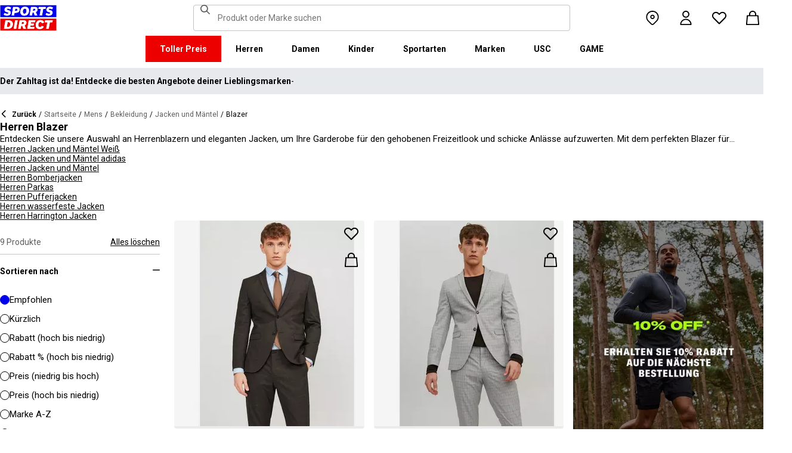

--- FILE ---
content_type: text/html; charset=utf-8
request_url: https://www.sportsdirect.at/mens/clothing/jackets-and-coats/blazers
body_size: 79678
content:
<!DOCTYPE html><html lang="de" class="sportsdirect"><head><meta charSet="utf-8"/><meta name="viewport" content="width=device-width, initial-scale=1, minimum-scale=1, viewport-fit=cover"/><link rel="stylesheet" href="/_next/static/css/b8c213b1ba835c42.css" data-precedence="next"/><link rel="stylesheet" href="/_next/static/css/652e699cbf199586.css" data-precedence="next"/><link rel="stylesheet" href="/_next/static/css/7b2ec030f8d361be.css" data-precedence="next"/><link rel="stylesheet" href="/_next/static/css/5fa600f5ebca0d85.css" data-precedence="next"/><link rel="stylesheet" href="/_next/static/css/8b80b6b41db01728.css" data-precedence="next"/><link rel="stylesheet" href="/_next/static/css/c384b7110e86a161.css" data-precedence="next"/><link rel="stylesheet" href="/_next/static/css/41b35f9207664464.css" data-precedence="next"/><link rel="stylesheet" href="/_next/static/css/486e9d43db51a268.css" data-precedence="next"/><link rel="stylesheet" href="/_next/static/css/25abeed9fbaf8921.css" data-precedence="next"/><link rel="stylesheet" href="/_next/static/css/60510e21c2d2d12c.css" data-precedence="next"/><link rel="stylesheet" href="/_next/static/css/358fb1a4d60c2294.css" data-precedence="next"/><link rel="stylesheet" href="/_next/static/css/f5e7592ec6b46752.css" data-precedence="next"/><link rel="stylesheet" href="/_next/static/css/62f6d030f7f432ee.css" data-precedence="next"/><link rel="stylesheet" href="/_next/static/css/70e1dd32898a68e8.css" data-precedence="next"/><link rel="stylesheet" href="/_next/static/css/1b61bb0e62629966.css" data-precedence="next"/><link rel="stylesheet" href="/_next/static/css/19228a487632bb95.css" data-precedence="next"/><link rel="stylesheet" href="/_next/static/css/7d633fe2974b50c3.css" data-precedence="next"/><link rel="stylesheet" href="/_next/static/css/d021cb15aca6a309.css" data-precedence="next"/><link rel="stylesheet" href="/_next/static/css/680058a382210f03.css" data-precedence="next"/><link rel="stylesheet" href="/_next/static/css/d2a6e5ac2899bd0c.css" data-precedence="next"/><link rel="stylesheet" href="/_next/static/css/9f9758e13c361fce.css" data-precedence="next"/><link rel="stylesheet" href="/_next/static/css/d03ac531c7466cf2.css" data-precedence="next"/><link rel="stylesheet" href="/_next/static/css/eb7eb6c0c1aebdab.css" data-precedence="next"/><link rel="stylesheet" href="/_next/static/css/c751a5aa1875cc91.css" data-precedence="next"/><link rel="stylesheet" href="/_next/static/css/90185662dfae5e44.css" data-precedence="next"/><link rel="stylesheet" href="/_next/static/css/1da3e78479195775.css" data-precedence="next"/><link rel="stylesheet" href="/_next/static/css/3bc2b4c4a25684d7.css" data-precedence="next"/><link rel="stylesheet" href="/_next/static/css/c26eec0f95bdda77.css" data-precedence="next"/><link rel="preload" as="script" fetchPriority="low" href="/_next/static/chunks/webpack-8d13cc7762c60990.js"/><script src="/_next/static/chunks/47075f46-bf284bbf0827e2c2.js" async=""></script><script src="/_next/static/chunks/6458-b3e1510aed06747e.js" async=""></script><script src="/_next/static/chunks/main-app-f690c1a1c55b7fc7.js" async=""></script><script src="/_next/static/chunks/2255-1abfa81fa3c35b37.js" async=""></script><script src="/_next/static/chunks/7580-2393e4b89f9117a2.js" async=""></script><script src="/_next/static/chunks/7771-5ec2a1447852bdbb.js" async=""></script><script src="/_next/static/chunks/app/global-error-5238d2fb0215b5f0.js" async=""></script><script src="/_next/static/chunks/8088-f1ecbf3dd1d17d66.js" async=""></script><script src="/_next/static/chunks/5233-bf93193dc02ae966.js" async=""></script><script src="/_next/static/chunks/5867-261d8c36ffb6d7a8.js" async=""></script><script src="/_next/static/chunks/4938-91075dac2e9108d3.js" async=""></script><script src="/_next/static/chunks/4168-03ef93e4a35ba90e.js" async=""></script><script src="/_next/static/chunks/app/%5Blocale%5D/%5Bplatform%5D/%5Bflags%5D/(with-cobrand)/%5BpageFlags%5D/%5BcoBrand%5D/product-list-page/layout-cf98d04588b01540.js" async=""></script><script src="/_next/static/chunks/3851-b8a748a1fa95ffba.js" async=""></script><script src="/_next/static/chunks/5321-f9cd259a6ace4a16.js" async=""></script><script src="/_next/static/chunks/5210-b47353a5215bf029.js" async=""></script><script src="/_next/static/chunks/5338-bbb43dee50d661b0.js" async=""></script><script src="/_next/static/chunks/9827-44dd54b65832a544.js" async=""></script><script src="/_next/static/chunks/22-104b49c5195bfbac.js" async=""></script><script src="/_next/static/chunks/6349-b988eeb03883f49c.js" async=""></script><script src="/_next/static/chunks/3146-524ad34b7a90d6ae.js" async=""></script><script src="/_next/static/chunks/2501-443d5f94a2af5361.js" async=""></script><script src="/_next/static/chunks/app/%5Blocale%5D/%5Bplatform%5D/%5Bflags%5D/(with-cobrand)/%5BpageFlags%5D/%5BcoBrand%5D/layout-daf5f0bab8e261bb.js" async=""></script><script src="/_next/static/chunks/8719-e52e7e062c7b8fff.js" async=""></script><script src="/_next/static/chunks/7722-5132619c58cc8cdd.js" async=""></script><script src="/_next/static/chunks/415-91f6b6d0ff9b094e.js" async=""></script><script src="/_next/static/chunks/5964-b06408c91513cac8.js" async=""></script><script src="/_next/static/chunks/app/%5Blocale%5D/%5Bplatform%5D/%5Bflags%5D/(with-cobrand)/%5BpageFlags%5D/%5BcoBrand%5D/product-list-page/page-9432d9dfa19aeb28.js" async=""></script><script src="/_next/static/chunks/app/%5Blocale%5D/%5Bplatform%5D/%5Bflags%5D/(with-cobrand)/%5BpageFlags%5D/%5BcoBrand%5D/product-list-page/not-found-bd4e86640ca25513.js" async=""></script><script src="/_next/static/chunks/baa450f8-1f249bb24e6f5ceb.js" async=""></script><script src="/_next/static/chunks/6312-bba83e0e57ff374f.js" async=""></script><script src="/_next/static/chunks/app/%5Blocale%5D/%5Bplatform%5D/%5Bflags%5D/layout-43ea78227c900fb0.js" async=""></script><script src="/_next/static/chunks/app/%5Blocale%5D/%5Bplatform%5D/%5Bflags%5D/error-e83376057387af6e.js" async=""></script><link rel="preload" href="https://cdn-ukwest.onetrust.com/scripttemplates/otSDKStub.js" as="script"/><link rel="preload" href="https://cdn-ukwest.onetrust.com/consent/018f38dd-1b5a-790d-9c7c-494fec987b37/OtAutoBlock.js" as="script"/><meta name="next-size-adjust" content=""/><title>Herren Blazer | Sports Direct</title><meta name="description" content="Entdecken Sie unsere große Auswahl an Herren-Sportjacken auf SportsDirect.com. Shoppen Sie online oder im Laden und finden Sie Ihre Lieblingsartikel aus Deutschland."/><meta name="robots" content="index, follow"/><meta name="pageType" content="ProductListPage"/><link rel="canonical" href="https://www.sportsdirect.at/mens/clothing/jackets-and-coats/blazers"/><link rel="alternate" hrefLang="cs" href="https://www.sportsdirect.cz/mens/clothing/jackets-and-coats/blazers"/><link rel="alternate" hrefLang="da" href="https://www.sportsworld.dk/mens/clothing/jackets-and-coats/blazers"/><link rel="alternate" hrefLang="de-AT" href="https://www.sportsdirect.at/mens/clothing/jackets-and-coats/blazers"/><link rel="alternate" hrefLang="de-DE" href="https://www.sportsdirect.de/mens/clothing/jackets-and-coats/blazers"/><link rel="alternate" hrefLang="el" href="https://www.sportsdirect.gr/mens/clothing/jackets-and-coats/blazers"/><link rel="alternate" hrefLang="en-AU" href="https://au.sportsdirect.com/mens/clothing/jackets-and-coats/blazers"/><link rel="alternate" hrefLang="en-BG" href="https://bg.sportsdirect.com/mens/clothing/jackets-and-coats/blazers"/><link rel="alternate" hrefLang="en-GB" href="https://www.sportsdirect.com/mens/clothing/jackets-and-coats/blazers"/><link rel="alternate" hrefLang="en-IE" href="https://ie.sportsdirect.com/mens/clothing/jackets-and-coats/blazers"/><link rel="alternate" hrefLang="en-MD" href="https://www.sportsdirect.md/mens/clothing/jackets-and-coats/blazers"/><link rel="alternate" hrefLang="en-MT" href="https://www.sportsdirect.mt/mens/clothing/jackets-and-coats/blazers"/><link rel="alternate" hrefLang="en-NZ" href="https://nz.sportsdirect.com/mens/clothing/jackets-and-coats/blazers"/><link rel="alternate" hrefLang="en-RO" href="https://www.sportsdirect.ro/mens/clothing/jackets-and-coats/blazers"/><link rel="alternate" hrefLang="en-US" href="https://us.sportsdirect.com/mens/clothing/jackets-and-coats/blazers"/><link rel="alternate" hrefLang="es" href="https://www.sportsdirect.es/mens/clothing/jackets-and-coats/blazers"/><link rel="alternate" hrefLang="et" href="https://www.sportsdirect.ee/mens/clothing/jackets-and-coats/blazers"/><link rel="alternate" hrefLang="fr-FR" href="https://www.sportsdirect.fr/mens/clothing/jackets-and-coats/blazers"/><link rel="alternate" hrefLang="fr-LU" href="https://www.sportsdirect.lu/mens/clothing/jackets-and-coats/blazers"/><link rel="alternate" hrefLang="hr" href="https://www.sportsdirect.hr/mens/clothing/jackets-and-coats/blazers"/><link rel="alternate" hrefLang="hu" href="https://www.sportsdirect.hu/mens/clothing/jackets-and-coats/blazers"/><link rel="alternate" hrefLang="it" href="https://www.sportsdirect.it/mens/clothing/jackets-and-coats/blazers"/><link rel="alternate" hrefLang="lt" href="https://www.sportsdirect.lt/mens/clothing/jackets-and-coats/blazers"/><link rel="alternate" hrefLang="lv" href="https://www.sportsdirect.lv/mens/clothing/jackets-and-coats/blazers"/><link rel="alternate" hrefLang="nl-BE" href="https://www.sportsdirect.be/mens/clothing/jackets-and-coats/blazers"/><link rel="alternate" hrefLang="nl-NL" href="https://www.sportsworld.nl/mens/clothing/jackets-and-coats/blazers"/><link rel="alternate" hrefLang="pl" href="https://www.sportsdirect.pl/mens/clothing/jackets-and-coats/blazers"/><link rel="alternate" hrefLang="pt" href="https://www.sportsdirect.pt/mens/clothing/jackets-and-coats/blazers"/><link rel="alternate" hrefLang="sk" href="https://www.sportsdirect.sk/mens/clothing/jackets-and-coats/blazers"/><link rel="alternate" hrefLang="sl" href="https://www.sportsdirect.si/mens/clothing/jackets-and-coats/blazers"/><link rel="alternate" hrefLang="x-default" href="https://www.sportsdirect.com/mens/clothing/jackets-and-coats/blazers"/><meta property="og:title" content="Herren Blazer | Sports Direct"/><meta property="og:description" content="Entdecken Sie unsere große Auswahl an Herren-Sportjacken auf SportsDirect.com. Shoppen Sie online oder im Laden und finden Sie Ihre Lieblingsartikel aus Deutschland."/><meta property="og:url" content="https://www.sportsdirect.at/mens/clothing/jackets-and-coats/blazers"/><meta name="twitter:card" content="summary"/><meta name="twitter:title" content="Herren Blazer | Sports Direct"/><meta name="twitter:description" content="Entdecken Sie unsere große Auswahl an Herren-Sportjacken auf SportsDirect.com. Shoppen Sie online oder im Laden und finden Sie Ihre Lieblingsartikel aus Deutschland."/><link rel="icon" href="/icon?c05ba2999568c3a9" type="image/svg" sizes="256x256"/><script src="/_next/static/chunks/polyfills-42372ed130431b0a.js" noModule=""></script></head><body class="__variable_4f1194 __variable_4f1194 sportsdirect_variables__Jdi3o"><div><!-- sportsdirectaustria --></div><div><div class="Layout_layout__kNkKW" data-layout="root"><div role="navigation" aria-label="skip links navigation" class="SkipLinks_root__nBRH0"><a href="#skip-link-navigation" data-testid="skip-link-navigation" class="SkipLinks_link__dfFZJ">Zur Navigation gehen</a><a href="#skip-link-main-content" data-testid="skip-link-main-content" class="SkipLinks_link__dfFZJ">Zum Hauptinhalt gehen</a></div><header class="Header_header__dn793" data-layout="header"><div class="Header_container__FHcee"><div class="Header_logo__9Rgcg"><a aria-label="SportsDirect.at – Großbritanniens Sporteinzelhändler Nr. 1 | Sports Direct MY" class="Link_root__TBCX5 FasciaLogo_link__0E72U Layout_headerLogoLink__wct_F" href="/"><svg xmlns="http://www.w3.org/2000/svg" width="95" height="44" viewBox="0 0 350 160" class="FasciaLogo_logo__M2mmx Layout_headerLogo__UxtXh" fill="currentColor"><path d="M343.53 89.5383H14.1532V151.54H343.53V89.5383Z" fill="white"></path><path d="M343.53 5.83411H14.1532V67.8356H343.53V5.83411Z" fill="white"></path><path d="M348.159 158.15V84.5507H1.83643V158.15H348.159Z" fill="#ED0000"></path><path d="M348.16 75.4537V1.85022H1.8374V75.4537H348.16Z" fill="#0000ED"></path><path class="SportsDirect_logoText__oQqp7" d="M101.028 12.3536H81.2131L72.1615 64.9357H87.0942L89.901 48.4393H97.6852C116.325 48.4393 121.302 36.9705 121.302 27.4848C121.299 15.1836 111.251 12.3536 101.028 12.3536ZM98.0449 37.6921H91.8884L94.2395 23.1082H100.756C101.621 23.0023 102.499 23.0928 103.325 23.3731C104.151 23.6534 104.904 24.1164 105.529 24.7281C106.154 25.3398 106.635 26.0847 106.937 26.9081C107.239 27.7314 107.354 28.6123 107.273 29.4863C107.273 33.5004 104.918 37.6921 98.0413 37.6921H98.0449ZM154.25 11.0807C134.435 11.0807 125.475 26.6673 125.475 42.2499C125.475 57.6513 134.612 66.2122 150.36 66.2122C170.087 66.2122 179.043 50.6331 179.043 35.1355C179.028 19.7378 169.87 11.0807 154.235 11.0807H154.25ZM150.632 54.2736C145.382 54.2736 141.04 51.2657 141.04 41.4285C141.04 32.4052 144.387 23.0231 154.066 23.0231C159.228 23.0231 163.658 26.0308 163.658 35.9716C163.625 44.8877 160.209 54.2736 150.617 54.2736H150.632ZM232.522 26.6671C232.522 14.7248 222.57 12.3572 213.052 12.3572H191.966L183.007 64.9395H197.936L201.195 45.7016H207.439L214.948 64.9395H230.241L221.108 43.7075C224.623 42.5522 227.653 40.2476 229.719 37.1596C231.784 34.0717 232.765 30.3775 232.507 26.6635L232.522 26.6671ZM209.721 35.6905H202.932L205.191 22.7419H211.98C214.878 22.7419 218.313 23.8333 218.313 28.3875C218.298 31.4952 216.759 35.6867 209.706 35.6867L209.721 35.6905ZM281.116 24.477H266.818L259.942 64.9395H245.009L251.988 24.477H237.691L239.682 12.3572H283.294L281.123 24.477H281.116ZM281.656 59.8377L286.817 49.9043C291.369 52.7993 296.638 54.3468 302.022 54.3698C305.545 54.3698 310.342 53.6299 310.342 49.5419C310.342 47.1741 308.807 45.9864 305.005 45.0763L300.027 43.8924C292.423 42.0722 286.722 37.9732 286.722 29.6787C286.656 26.8074 287.31 23.9656 288.624 21.4165C289.937 18.8673 291.868 16.6931 294.238 15.0948C298.464 12.4431 303.375 11.1108 308.351 11.2658C315.036 11.1623 321.574 13.2386 326.991 17.1851L321.653 27.1185C317.484 24.1292 312.473 22.5643 307.356 22.6532C304.009 22.6532 300.476 23.5669 300.476 27.0298C300.476 29.1274 301.75 30.2151 306.089 31.4027L312.15 33.0452C320.658 35.3242 324.912 40.5184 324.912 47.0815C324.912 58.38 315.864 66.0308 301.926 66.0308C294.662 66.3831 287.501 64.1951 281.656 59.8377V59.8377ZM23.0387 59.8377L28.1818 49.9043C32.7329 52.7984 38.0001 54.3459 43.3826 54.3698C46.9129 54.3698 51.7073 53.6299 51.7073 49.5419C51.7073 47.1741 50.1717 45.9864 46.3696 45.0763L41.3916 43.8924C33.7911 42.0722 28.0934 37.9732 28.0934 29.6787C28.026 26.808 28.6787 23.9664 29.9912 21.4171C31.3037 18.8679 33.2338 16.6935 35.6024 15.0948C39.8286 12.4435 44.7391 11.1113 49.7158 11.2658C56.4013 11.1636 62.9409 13.2398 68.3593 17.1851L63.018 27.1185C58.8486 24.1294 53.8375 22.5646 48.7203 22.6532C45.3737 22.6532 41.8436 23.5669 41.8436 27.0298C41.8436 29.1274 43.1072 30.2151 47.4566 31.4027L53.518 33.0452C62.0223 35.3242 66.2799 40.5184 66.2799 47.0815C66.2799 58.38 57.2285 66.0308 43.2947 66.0308C36.0307 66.384 28.8687 64.1959 23.0239 59.8377H23.0387ZM69.5494 99.0535C63.661 96.1908 57.1687 94.8156 50.6342 95.0468H33.6221L24.4863 147.629H47.9199C69.5496 147.629 79.3176 133.323 79.3176 118.191C79.3102 109.268 76.0514 102.709 69.5382 99.0607L69.5494 99.0535ZM48.1068 136.601H41.9504L47.2916 106.075H52.1772C58.4223 106.075 63.488 109.261 63.488 118.469C63.4733 126.312 60.3106 136.604 48.0961 136.604L48.1068 136.601ZM84.2987 147.629L93.4346 95.0468H109.003L99.8633 147.629H84.2987ZM220.587 124.303C220.587 111.177 228.007 93.7703 249.27 93.7703C262.303 93.7703 269.989 99.6896 272.435 108.898L258.773 113.363C258.465 111.059 257.264 108.97 255.433 107.554C253.602 106.137 251.289 105.507 248.998 105.801C239.223 105.801 236.42 116.556 236.42 124.207C236.42 131.584 239.406 136.967 246.283 136.967C248.772 137.1 251.238 136.428 253.322 135.051C255.405 133.673 256.998 131.661 257.866 129.309L270.26 134.414C266.826 141.791 259.405 148.902 245.648 148.902C229.451 148.902 220.583 140.337 220.583 124.299L220.587 124.303ZM323.468 107.17H307.907L300.85 147.629H285.465L292.526 107.17H277.049L279.132 95.0468H325.547L323.468 107.17V107.17ZM163.126 109.357C163.126 97.4182 153.17 95.0468 143.656 95.0468H121.574L112.346 147.629H127.727L131.074 128.391H137.23L144.743 147.629H160.852L151.716 126.393C155.197 125.19 158.192 122.876 160.247 119.802C162.303 116.727 163.306 113.061 163.104 109.36L163.126 109.357ZM139.509 118.38H132.896L135.155 105.432H141.768C144.666 105.432 148.101 106.523 148.101 111.077C148.079 114.192 146.543 118.384 139.486 118.384L139.509 118.38ZM191.445 106.349L189.817 115.283H209.287L207.292 126.582H187.823L186.107 136.331H212.616L210.716 147.633H168.621L177.761 95.0504H218.662L216.759 106.353L191.445 106.349Z" fill="white"></path><path class="SportsDirect_logoText__oQqp7" d="M101.028 12.361H81.2131L72.1615 64.9431H87.0942L89.901 48.4467H97.6852C116.325 48.4467 121.302 36.978 121.302 27.4922C121.299 15.1911 111.251 12.361 101.028 12.361ZM98.0449 37.6995H91.8884L94.2395 23.1156H100.756C101.621 23.0097 102.499 23.1002 103.325 23.3805C104.151 23.6608 104.904 24.1239 105.529 24.7356C106.154 25.3473 106.635 26.0921 106.937 26.9155C107.239 27.7389 107.354 28.6198 107.273 29.4937C107.273 33.5078 104.918 37.6995 98.0413 37.6995H98.0449ZM154.25 11.0881C134.435 11.0881 125.475 26.6747 125.475 42.2574C125.475 57.6588 134.612 66.2196 150.36 66.2196C170.087 66.2196 179.043 50.6405 179.043 35.1429C179.028 19.7452 169.87 11.0881 154.235 11.0881H154.25ZM150.632 54.2811C145.382 54.2811 141.04 51.2731 141.04 41.4359C141.04 32.4126 144.387 23.0305 154.066 23.0305C159.228 23.0305 163.658 26.0383 163.658 35.9791C163.625 44.8951 160.209 54.2811 150.617 54.2811H150.632ZM232.522 26.6746C232.522 14.7323 222.57 12.3646 213.052 12.3646H191.966L183.007 64.947H197.936L201.195 45.709H207.439L214.948 64.947H230.241L221.108 43.715C224.623 42.5597 227.653 40.255 229.719 37.1671C231.784 34.0791 232.765 30.3849 232.507 26.671L232.522 26.6746ZM209.721 35.698H202.932L205.191 22.7494H211.98C214.878 22.7494 218.313 23.8408 218.313 28.395C218.298 31.5026 216.759 35.6941 209.706 35.6941L209.721 35.698ZM281.116 24.4845H266.818L259.942 64.947H245.009L251.988 24.4845H237.691L239.682 12.3646H283.294L281.123 24.4845H281.116ZM281.656 59.8451L286.817 49.9117C291.369 52.8067 296.638 54.3542 302.022 54.3772C305.545 54.3772 310.342 53.6374 310.342 49.5493C310.342 47.1816 308.807 45.9939 305.005 45.0838L300.027 43.8999C292.423 42.0797 286.722 37.9806 286.722 29.6861C286.656 26.8148 287.31 23.9731 288.624 21.4239C289.937 18.8748 291.868 16.7005 294.238 15.1023C298.464 12.4505 303.375 11.1183 308.351 11.2733C315.036 11.1697 321.574 13.2461 326.991 17.1926L321.653 27.1259C317.484 24.1367 312.473 22.5718 307.356 22.6607C304.009 22.6607 300.476 23.5744 300.476 27.0372C300.476 29.1349 301.75 30.2226 306.089 31.4102L312.15 33.0527C320.658 35.3316 324.912 40.5259 324.912 47.0889C324.912 58.3875 315.864 66.0383 301.926 66.0383C294.662 66.3905 287.501 64.2025 281.656 59.8451V59.8451ZM23.0387 59.8451L28.1818 49.9117C32.7329 52.8059 38.0001 54.3533 43.3826 54.3772C46.9129 54.3772 51.7073 53.6374 51.7073 49.5493C51.7073 47.1816 50.1717 45.9939 46.3696 45.0838L41.3916 43.8999C33.7911 42.0797 28.0934 37.9806 28.0934 29.6861C28.026 26.8154 28.6787 23.9738 29.9912 21.4246C31.3037 18.8754 33.2338 16.7009 35.6024 15.1023C39.8286 12.4509 44.7391 11.1187 49.7158 11.2733C56.4013 11.1711 62.9409 13.2472 68.3593 17.1926L63.018 27.1259C58.8486 24.1369 53.8375 22.572 48.7203 22.6607C45.3737 22.6607 41.8436 23.5744 41.8436 27.0372C41.8436 29.1349 43.1072 30.2226 47.4566 31.4102L53.518 33.0527C62.0223 35.3316 66.2799 40.5259 66.2799 47.0889C66.2799 58.3875 57.2285 66.0383 43.2947 66.0383C36.0307 66.3915 28.8687 64.2033 23.0239 59.8451H23.0387ZM69.5494 99.0609C63.661 96.1983 57.1687 94.823 50.6342 95.0542H33.6221L24.4863 147.637H47.9199C69.5496 147.637 79.3176 133.33 79.3176 118.199C79.3102 109.275 76.0514 102.716 69.5382 99.0682L69.5494 99.0609ZM48.1068 136.608H41.9504L47.2916 106.083H52.1772C58.4223 106.083 63.488 109.268 63.488 118.476C63.4733 126.319 60.3106 136.612 48.0961 136.612L48.1068 136.608ZM84.2987 147.637L93.4346 95.0542H109.003L99.8633 147.637H84.2987ZM220.587 124.31C220.587 111.184 228.007 93.7778 249.27 93.7778C262.303 93.7778 269.989 99.6971 272.435 108.905L258.773 113.371C258.465 111.066 257.264 108.978 255.433 107.561C253.602 106.145 251.289 105.515 248.998 105.809C239.223 105.809 236.42 116.564 236.42 124.214C236.42 131.591 239.406 136.974 246.283 136.974C248.772 137.107 251.238 136.436 253.322 135.058C255.405 133.681 256.998 131.669 257.866 129.316L270.26 134.422C266.826 141.799 259.405 148.909 245.648 148.909C229.451 148.909 220.583 140.345 220.583 124.307L220.587 124.31ZM323.468 107.178H307.907L300.85 147.637H285.465L292.526 107.178H277.049L279.132 95.0542H325.547L323.468 107.178V107.178ZM163.126 109.364C163.126 97.4256 153.17 95.0542 143.656 95.0542H121.574L112.346 147.637H127.727L131.074 128.399H137.23L144.743 147.637H160.852L151.716 126.401C155.197 125.198 158.192 122.883 160.247 119.809C162.303 116.735 163.306 113.068 163.104 109.368L163.126 109.364ZM139.509 118.388H132.896L135.155 105.439H141.768C144.666 105.439 148.101 106.53 148.101 111.085C148.079 114.2 146.543 118.391 139.486 118.391L139.509 118.388ZM191.445 106.356L189.817 115.291H209.287L207.292 126.59H187.823L186.107 136.338H212.616L210.716 147.64H168.621L177.761 95.0579H218.662L216.759 106.36L191.445 106.356Z" fill="white"></path></svg></a></div><div class="Header_search__WSHI8"><!--$?--><template id="B:0"></template><!--/$--></div><div class="Header_widgets__vrnlO"><div data-layout="hidden" class="Hidden_lg-down__3V7_m Hidden_root__GIYA3"><a aria-label="Filiale-Button" class="Link_root__TBCX5 StoreFinderButton_storeFinderButton__hSzBt" title="Filialfinder" href="/stores"><span class="StoreFinderButton_iconFilled__6sxxo Icon_root__oPMmF Icon_pin__shW9L Icon_mediumSize__IULAV" data-testid="pin"></span><span class="StoreFinderButton_iconOutline__R1i5_ Icon_root__oPMmF Icon_pinOutline__lVdDH Icon_mediumSize__IULAV" data-testid="pinOutline"></span></a></div><div class="Dropdown_dropdown__sMfcR" data-testid="account-button"><a aria-label="Konto-Button" class="Link_root__TBCX5 Dropdown_link__3eHvu" title="Einloggen" href="/account/login"><div class="Counter_wrapper__DA42k Dropdown_counter__elpxu"><span class="Dropdown_icon__40im8 Icon_root__oPMmF Icon_accountOutline__gBAHm Icon_inheritColor__8gWzQ Icon_mediumSize__IULAV" data-testid="accountOutline"></span><span class="Dropdown_iconHover__7bQvu Icon_root__oPMmF Icon_account__QEwYY Icon_inheritColor__8gWzQ Icon_mediumSize__IULAV" data-testid="account"></span></div></a></div><div class="Dropdown_dropdown__sMfcR" data-testid="wishlist-button"><a aria-label="Wunschliste-Button" class="Link_root__TBCX5 Dropdown_link__3eHvu" title="Wunschliste" href="/wishlist"><div class="Counter_wrapper__DA42k Dropdown_counter__elpxu"><span class="Dropdown_icon__40im8 Icon_root__oPMmF Icon_heartOutline__PQ9uD Icon_inheritColor__8gWzQ Icon_mediumSize__IULAV" data-testid="heartOutline"></span><span class="Dropdown_iconHover__7bQvu Icon_root__oPMmF Icon_heart__az4Mm Icon_inheritColor__8gWzQ Icon_mediumSize__IULAV" data-testid="heart"></span><div class="Typography_caption__xMaPz Typography_text-white__OuYXV Counter_counter__g9hQp Counter_invisible__JArHj">0</div></div></a></div><div class="Dropdown_dropdown__sMfcR" data-testid="cart-button"><a aria-label="Warenkorb-Button" class="Link_root__TBCX5 Dropdown_link__3eHvu" title="Mein Warenkorb" rel="nofollow" href="/cart"><div class="Counter_wrapper__DA42k Dropdown_counter__elpxu"><span class="Dropdown_icon__40im8 Icon_root__oPMmF Icon_basketOutline__YLlpu Icon_inheritColor__8gWzQ Icon_mediumSize__IULAV" data-testid="basketOutline"></span><span class="Dropdown_iconHover__7bQvu Icon_root__oPMmF Icon_basket__6m44B Icon_inheritColor__8gWzQ Icon_mediumSize__IULAV" data-testid="basket"></span></div></a></div><div data-layout="hidden" class="Hidden_lg-up__1TX2t Hidden_centred__Z6OzA Hidden_root__GIYA3"><button class="HeaderButton_button__KvLXE" aria-label="Menü" data-testid="side-menu-toggle"><span class="Icon_root__oPMmF Icon_hamburger__asGYp Icon_inheritColor__8gWzQ Icon_mediumSize__IULAV" data-testid="hamburger"></span></button></div></div></div><div data-layout="hidden" class="Hidden_lg-down__3V7_m Hidden_root__GIYA3"><!--$?--><template id="B:1"></template><nav aria-label="Top-Menü-Navigation" class="TopMenuList_nav__cuAdw"><div class="TopMenuList_menubar__9HyLX" data-testid="top-menu-bar"><div class="TopMenuList_menu__EEL6y" data-testid="top-menu" role="menu" tabindex="-1"></div></div></nav><!--/$--></div><div id="topMenuPortal"></div></header><aside class="Advert_advert__6LLM9" data-layout="advert"><!--$?--><template id="B:2"></template><div class="AdvertMenu_root__VS0Y3" data-testid="advert-menu-fallback"></div><!--/$--></aside><main class="Main_main__phsXS"><div id="skip-link-main-content"></div><div class="ProductListLayout_grid__s_dV3 Container_container__WyjjB" data-testid="container"><!--$?--><template id="B:3"></template><div class="ProductListViewHeaderFallback_root__7384u"><span class="Skeleton_skeleton__YD5j8 Skeleton_text__giMVo" style="width:80%" data-testid="skeleton"></span><div class="ProductListViewHeaderFallback_text___uLuV"><span class="Typography_subheading1__ZXKBr"><span class="Skeleton_skeleton__YD5j8 Skeleton_text__giMVo" style="width:40%" data-testid="skeleton"></span></span><span class="Skeleton_skeleton__YD5j8 Skeleton_text__giMVo" style="width:30%" data-testid="skeleton"></span><span class="Skeleton_skeleton__YD5j8 Skeleton_rounded__ST6JM" style="width:200px;height:44px" data-testid="skeleton"></span></div></div><!--/$--><!--$?--><template id="B:4"></template><div class="ProductListViewAsideFallback_root__Fqm0m"><div class="Filters_filters__2lTiI"><span class="Skeleton_skeleton__YD5j8 Skeleton_rounded__ST6JM" style="width:100%;height:46px" data-testid="skeleton"></span><div data-layout="hidden" class="Hidden_md-up__zwFnU Hidden_root__GIYA3"><span class="Skeleton_skeleton__YD5j8 Skeleton_rounded__ST6JM" style="width:100%;height:46px" data-testid="skeleton"></span></div></div><div class="Sidebar_sidebar__KQ64q"><div class="ProductListViewAsideFallback_facets__Q3dlY"><span class="Skeleton_skeleton__YD5j8" style="width:100%;height:300px" data-testid="skeleton"></span><span class="Skeleton_skeleton__YD5j8" style="width:100%;height:300px" data-testid="skeleton"></span><span class="Skeleton_skeleton__YD5j8" style="width:100%;height:300px" data-testid="skeleton"></span><span class="Skeleton_skeleton__YD5j8" style="width:100%;height:300px" data-testid="skeleton"></span><span class="Skeleton_skeleton__YD5j8" style="width:100%;height:300px" data-testid="skeleton"></span><span class="Skeleton_skeleton__YD5j8" style="width:100%;height:300px" data-testid="skeleton"></span><span class="Skeleton_skeleton__YD5j8" style="width:100%;height:300px" data-testid="skeleton"></span></div></div></div><!--/$--><!--$?--><template id="B:5"></template><div class="Container_main__8a_kS"><div class="GridSkeleton_productGrid__W3Ms9"><span class="GridSkeleton_productCard__V_m8c Skeleton_skeleton__YD5j8" data-testid="skeleton"></span><span class="GridSkeleton_productCard__V_m8c Skeleton_skeleton__YD5j8" data-testid="skeleton"></span><span class="GridSkeleton_productCard__V_m8c Skeleton_skeleton__YD5j8" data-testid="skeleton"></span><span class="GridSkeleton_productCard__V_m8c Skeleton_skeleton__YD5j8" data-testid="skeleton"></span><span class="GridSkeleton_productCard__V_m8c Skeleton_skeleton__YD5j8" data-testid="skeleton"></span><span class="GridSkeleton_productCard__V_m8c Skeleton_skeleton__YD5j8" data-testid="skeleton"></span><span class="GridSkeleton_productCard__V_m8c Skeleton_skeleton__YD5j8" data-testid="skeleton"></span><span class="GridSkeleton_productCard__V_m8c Skeleton_skeleton__YD5j8" data-testid="skeleton"></span><span class="GridSkeleton_productCard__V_m8c Skeleton_skeleton__YD5j8" data-testid="skeleton"></span><span class="GridSkeleton_productCard__V_m8c Skeleton_skeleton__YD5j8" data-testid="skeleton"></span><span class="GridSkeleton_productCard__V_m8c Skeleton_skeleton__YD5j8" data-testid="skeleton"></span><span class="GridSkeleton_productCard__V_m8c Skeleton_skeleton__YD5j8" data-testid="skeleton"></span></div></div><!--/$--></div></main><footer class="Footer_footer__bgpjJ"><div class="Container_container__WyjjB Container_xl__2fBsY" data-testid="container"><!--$?--><template id="B:6"></template><div class="FooterNewsletterFallback_root__NCQtx Container_container__WyjjB" data-testid="container"><div class="FooterNewsletterFallback_inner__Bjqhg"><div class="EmailSubscriptionFormFallback_root__zTohj"><span class="Skeleton_skeleton__YD5j8 Skeleton_rounded__ST6JM" style="height:44px" data-testid="skeleton"></span><div class="EmailSubscriptionFormFallback_form__LTAmY"><span class="Skeleton_skeleton__YD5j8 Skeleton_rounded__ST6JM" style="height:44px" data-testid="skeleton"></span><span class="Skeleton_skeleton__YD5j8 Skeleton_rounded__ST6JM" style="height:44px" data-testid="skeleton"></span></div><span class="Skeleton_skeleton__YD5j8 Skeleton_rounded__ST6JM" style="height:40px" data-testid="skeleton"></span></div></div></div><!--/$--><div class="FooterColumns_root__6GazB Container_container__WyjjB" data-testid="container"><!--$?--><template id="B:7"></template><div></div><!--/$--></div><div class="FooterLine_root__u8ehE Container_container__WyjjB" data-testid="container"><div class="PreferencesSelector_root__Vx71j"><a aria-label="SportsDirect.at – Großbritanniens Sporteinzelhändler Nr. 1 | Sports Direct MY" class="Link_root__TBCX5 FasciaLogo_link__0E72U" href="/"><svg xmlns="http://www.w3.org/2000/svg" width="95" height="44" viewBox="0 0 350 160" class="FasciaLogo_logo__M2mmx PreferencesSelector_logo__aWuO8" fill="currentColor"><path d="M343.53 89.5383H14.1532V151.54H343.53V89.5383Z" fill="white"></path><path d="M343.53 5.83411H14.1532V67.8356H343.53V5.83411Z" fill="white"></path><path d="M348.159 158.15V84.5507H1.83643V158.15H348.159Z" fill="#ED0000"></path><path d="M348.16 75.4537V1.85022H1.8374V75.4537H348.16Z" fill="#0000ED"></path><path class="SportsDirect_logoText__oQqp7" d="M101.028 12.3536H81.2131L72.1615 64.9357H87.0942L89.901 48.4393H97.6852C116.325 48.4393 121.302 36.9705 121.302 27.4848C121.299 15.1836 111.251 12.3536 101.028 12.3536ZM98.0449 37.6921H91.8884L94.2395 23.1082H100.756C101.621 23.0023 102.499 23.0928 103.325 23.3731C104.151 23.6534 104.904 24.1164 105.529 24.7281C106.154 25.3398 106.635 26.0847 106.937 26.9081C107.239 27.7314 107.354 28.6123 107.273 29.4863C107.273 33.5004 104.918 37.6921 98.0413 37.6921H98.0449ZM154.25 11.0807C134.435 11.0807 125.475 26.6673 125.475 42.2499C125.475 57.6513 134.612 66.2122 150.36 66.2122C170.087 66.2122 179.043 50.6331 179.043 35.1355C179.028 19.7378 169.87 11.0807 154.235 11.0807H154.25ZM150.632 54.2736C145.382 54.2736 141.04 51.2657 141.04 41.4285C141.04 32.4052 144.387 23.0231 154.066 23.0231C159.228 23.0231 163.658 26.0308 163.658 35.9716C163.625 44.8877 160.209 54.2736 150.617 54.2736H150.632ZM232.522 26.6671C232.522 14.7248 222.57 12.3572 213.052 12.3572H191.966L183.007 64.9395H197.936L201.195 45.7016H207.439L214.948 64.9395H230.241L221.108 43.7075C224.623 42.5522 227.653 40.2476 229.719 37.1596C231.784 34.0717 232.765 30.3775 232.507 26.6635L232.522 26.6671ZM209.721 35.6905H202.932L205.191 22.7419H211.98C214.878 22.7419 218.313 23.8333 218.313 28.3875C218.298 31.4952 216.759 35.6867 209.706 35.6867L209.721 35.6905ZM281.116 24.477H266.818L259.942 64.9395H245.009L251.988 24.477H237.691L239.682 12.3572H283.294L281.123 24.477H281.116ZM281.656 59.8377L286.817 49.9043C291.369 52.7993 296.638 54.3468 302.022 54.3698C305.545 54.3698 310.342 53.6299 310.342 49.5419C310.342 47.1741 308.807 45.9864 305.005 45.0763L300.027 43.8924C292.423 42.0722 286.722 37.9732 286.722 29.6787C286.656 26.8074 287.31 23.9656 288.624 21.4165C289.937 18.8673 291.868 16.6931 294.238 15.0948C298.464 12.4431 303.375 11.1108 308.351 11.2658C315.036 11.1623 321.574 13.2386 326.991 17.1851L321.653 27.1185C317.484 24.1292 312.473 22.5643 307.356 22.6532C304.009 22.6532 300.476 23.5669 300.476 27.0298C300.476 29.1274 301.75 30.2151 306.089 31.4027L312.15 33.0452C320.658 35.3242 324.912 40.5184 324.912 47.0815C324.912 58.38 315.864 66.0308 301.926 66.0308C294.662 66.3831 287.501 64.1951 281.656 59.8377V59.8377ZM23.0387 59.8377L28.1818 49.9043C32.7329 52.7984 38.0001 54.3459 43.3826 54.3698C46.9129 54.3698 51.7073 53.6299 51.7073 49.5419C51.7073 47.1741 50.1717 45.9864 46.3696 45.0763L41.3916 43.8924C33.7911 42.0722 28.0934 37.9732 28.0934 29.6787C28.026 26.808 28.6787 23.9664 29.9912 21.4171C31.3037 18.8679 33.2338 16.6935 35.6024 15.0948C39.8286 12.4435 44.7391 11.1113 49.7158 11.2658C56.4013 11.1636 62.9409 13.2398 68.3593 17.1851L63.018 27.1185C58.8486 24.1294 53.8375 22.5646 48.7203 22.6532C45.3737 22.6532 41.8436 23.5669 41.8436 27.0298C41.8436 29.1274 43.1072 30.2151 47.4566 31.4027L53.518 33.0452C62.0223 35.3242 66.2799 40.5184 66.2799 47.0815C66.2799 58.38 57.2285 66.0308 43.2947 66.0308C36.0307 66.384 28.8687 64.1959 23.0239 59.8377H23.0387ZM69.5494 99.0535C63.661 96.1908 57.1687 94.8156 50.6342 95.0468H33.6221L24.4863 147.629H47.9199C69.5496 147.629 79.3176 133.323 79.3176 118.191C79.3102 109.268 76.0514 102.709 69.5382 99.0607L69.5494 99.0535ZM48.1068 136.601H41.9504L47.2916 106.075H52.1772C58.4223 106.075 63.488 109.261 63.488 118.469C63.4733 126.312 60.3106 136.604 48.0961 136.604L48.1068 136.601ZM84.2987 147.629L93.4346 95.0468H109.003L99.8633 147.629H84.2987ZM220.587 124.303C220.587 111.177 228.007 93.7703 249.27 93.7703C262.303 93.7703 269.989 99.6896 272.435 108.898L258.773 113.363C258.465 111.059 257.264 108.97 255.433 107.554C253.602 106.137 251.289 105.507 248.998 105.801C239.223 105.801 236.42 116.556 236.42 124.207C236.42 131.584 239.406 136.967 246.283 136.967C248.772 137.1 251.238 136.428 253.322 135.051C255.405 133.673 256.998 131.661 257.866 129.309L270.26 134.414C266.826 141.791 259.405 148.902 245.648 148.902C229.451 148.902 220.583 140.337 220.583 124.299L220.587 124.303ZM323.468 107.17H307.907L300.85 147.629H285.465L292.526 107.17H277.049L279.132 95.0468H325.547L323.468 107.17V107.17ZM163.126 109.357C163.126 97.4182 153.17 95.0468 143.656 95.0468H121.574L112.346 147.629H127.727L131.074 128.391H137.23L144.743 147.629H160.852L151.716 126.393C155.197 125.19 158.192 122.876 160.247 119.802C162.303 116.727 163.306 113.061 163.104 109.36L163.126 109.357ZM139.509 118.38H132.896L135.155 105.432H141.768C144.666 105.432 148.101 106.523 148.101 111.077C148.079 114.192 146.543 118.384 139.486 118.384L139.509 118.38ZM191.445 106.349L189.817 115.283H209.287L207.292 126.582H187.823L186.107 136.331H212.616L210.716 147.633H168.621L177.761 95.0504H218.662L216.759 106.353L191.445 106.349Z" fill="white"></path><path class="SportsDirect_logoText__oQqp7" d="M101.028 12.361H81.2131L72.1615 64.9431H87.0942L89.901 48.4467H97.6852C116.325 48.4467 121.302 36.978 121.302 27.4922C121.299 15.1911 111.251 12.361 101.028 12.361ZM98.0449 37.6995H91.8884L94.2395 23.1156H100.756C101.621 23.0097 102.499 23.1002 103.325 23.3805C104.151 23.6608 104.904 24.1239 105.529 24.7356C106.154 25.3473 106.635 26.0921 106.937 26.9155C107.239 27.7389 107.354 28.6198 107.273 29.4937C107.273 33.5078 104.918 37.6995 98.0413 37.6995H98.0449ZM154.25 11.0881C134.435 11.0881 125.475 26.6747 125.475 42.2574C125.475 57.6588 134.612 66.2196 150.36 66.2196C170.087 66.2196 179.043 50.6405 179.043 35.1429C179.028 19.7452 169.87 11.0881 154.235 11.0881H154.25ZM150.632 54.2811C145.382 54.2811 141.04 51.2731 141.04 41.4359C141.04 32.4126 144.387 23.0305 154.066 23.0305C159.228 23.0305 163.658 26.0383 163.658 35.9791C163.625 44.8951 160.209 54.2811 150.617 54.2811H150.632ZM232.522 26.6746C232.522 14.7323 222.57 12.3646 213.052 12.3646H191.966L183.007 64.947H197.936L201.195 45.709H207.439L214.948 64.947H230.241L221.108 43.715C224.623 42.5597 227.653 40.255 229.719 37.1671C231.784 34.0791 232.765 30.3849 232.507 26.671L232.522 26.6746ZM209.721 35.698H202.932L205.191 22.7494H211.98C214.878 22.7494 218.313 23.8408 218.313 28.395C218.298 31.5026 216.759 35.6941 209.706 35.6941L209.721 35.698ZM281.116 24.4845H266.818L259.942 64.947H245.009L251.988 24.4845H237.691L239.682 12.3646H283.294L281.123 24.4845H281.116ZM281.656 59.8451L286.817 49.9117C291.369 52.8067 296.638 54.3542 302.022 54.3772C305.545 54.3772 310.342 53.6374 310.342 49.5493C310.342 47.1816 308.807 45.9939 305.005 45.0838L300.027 43.8999C292.423 42.0797 286.722 37.9806 286.722 29.6861C286.656 26.8148 287.31 23.9731 288.624 21.4239C289.937 18.8748 291.868 16.7005 294.238 15.1023C298.464 12.4505 303.375 11.1183 308.351 11.2733C315.036 11.1697 321.574 13.2461 326.991 17.1926L321.653 27.1259C317.484 24.1367 312.473 22.5718 307.356 22.6607C304.009 22.6607 300.476 23.5744 300.476 27.0372C300.476 29.1349 301.75 30.2226 306.089 31.4102L312.15 33.0527C320.658 35.3316 324.912 40.5259 324.912 47.0889C324.912 58.3875 315.864 66.0383 301.926 66.0383C294.662 66.3905 287.501 64.2025 281.656 59.8451V59.8451ZM23.0387 59.8451L28.1818 49.9117C32.7329 52.8059 38.0001 54.3533 43.3826 54.3772C46.9129 54.3772 51.7073 53.6374 51.7073 49.5493C51.7073 47.1816 50.1717 45.9939 46.3696 45.0838L41.3916 43.8999C33.7911 42.0797 28.0934 37.9806 28.0934 29.6861C28.026 26.8154 28.6787 23.9738 29.9912 21.4246C31.3037 18.8754 33.2338 16.7009 35.6024 15.1023C39.8286 12.4509 44.7391 11.1187 49.7158 11.2733C56.4013 11.1711 62.9409 13.2472 68.3593 17.1926L63.018 27.1259C58.8486 24.1369 53.8375 22.572 48.7203 22.6607C45.3737 22.6607 41.8436 23.5744 41.8436 27.0372C41.8436 29.1349 43.1072 30.2226 47.4566 31.4102L53.518 33.0527C62.0223 35.3316 66.2799 40.5259 66.2799 47.0889C66.2799 58.3875 57.2285 66.0383 43.2947 66.0383C36.0307 66.3915 28.8687 64.2033 23.0239 59.8451H23.0387ZM69.5494 99.0609C63.661 96.1983 57.1687 94.823 50.6342 95.0542H33.6221L24.4863 147.637H47.9199C69.5496 147.637 79.3176 133.33 79.3176 118.199C79.3102 109.275 76.0514 102.716 69.5382 99.0682L69.5494 99.0609ZM48.1068 136.608H41.9504L47.2916 106.083H52.1772C58.4223 106.083 63.488 109.268 63.488 118.476C63.4733 126.319 60.3106 136.612 48.0961 136.612L48.1068 136.608ZM84.2987 147.637L93.4346 95.0542H109.003L99.8633 147.637H84.2987ZM220.587 124.31C220.587 111.184 228.007 93.7778 249.27 93.7778C262.303 93.7778 269.989 99.6971 272.435 108.905L258.773 113.371C258.465 111.066 257.264 108.978 255.433 107.561C253.602 106.145 251.289 105.515 248.998 105.809C239.223 105.809 236.42 116.564 236.42 124.214C236.42 131.591 239.406 136.974 246.283 136.974C248.772 137.107 251.238 136.436 253.322 135.058C255.405 133.681 256.998 131.669 257.866 129.316L270.26 134.422C266.826 141.799 259.405 148.909 245.648 148.909C229.451 148.909 220.583 140.345 220.583 124.307L220.587 124.31ZM323.468 107.178H307.907L300.85 147.637H285.465L292.526 107.178H277.049L279.132 95.0542H325.547L323.468 107.178V107.178ZM163.126 109.364C163.126 97.4256 153.17 95.0542 143.656 95.0542H121.574L112.346 147.637H127.727L131.074 128.399H137.23L144.743 147.637H160.852L151.716 126.401C155.197 125.198 158.192 122.883 160.247 119.809C162.303 116.735 163.306 113.068 163.104 109.368L163.126 109.364ZM139.509 118.388H132.896L135.155 105.439H141.768C144.666 105.439 148.101 106.53 148.101 111.085C148.079 114.2 146.543 118.391 139.486 118.391L139.509 118.388ZM191.445 106.356L189.817 115.291H209.287L207.292 126.59H187.823L186.107 136.338H212.616L210.716 147.64H168.621L177.761 95.0579H218.662L216.759 106.36L191.445 106.356Z" fill="white"></path></svg></a><div class="Modal_root__77emf"><div class="CircleFlag_circleFlag__M8EQT CircleFlag_size7__Iuj_D"><!--$--><img class="CircleFlag_image__8VOu0" src="https://frasersdev.a.bigcontent.io/v1/static/circle-flags-at" alt="" width="16" height="16"/><!--/$--></div><p class="Typography_body2__IRySX">Österreich</p><button class="Modal_editButton__ax0gV" data-testid="preferences-selector-button"><span class="Typography_body2__IRySX">Bearbeiten</span></button></div></div><ul class="SocialMediaLinks_root__qhnxM"><li><a aria-label="facebook" class="Link_root__TBCX5 SocialMediaLinks_link__HX03H" href="https://www.facebook.com/SportsDirect" rel="noreferrer" target="_blank"><span class="SocialMediaLinks_logo__afggc Icon_root__oPMmF Icon_facebook__tRzEt Icon_mediumSize__IULAV" data-testid="facebook"></span></a></li><li><a aria-label="instagram" class="Link_root__TBCX5 SocialMediaLinks_link__HX03H" href="https://www.instagram.com/sportsdirectuk/" rel="noreferrer" target="_blank"><span class="SocialMediaLinks_logo__afggc Icon_root__oPMmF Icon_instagram__TUqEQ Icon_mediumSize__IULAV" data-testid="instagram"></span></a></li><li><a aria-label="pinterest" class="Link_root__TBCX5 SocialMediaLinks_link__HX03H" href="https://www.pinterest.com/sportsdirect/" rel="noreferrer" target="_blank"><span class="SocialMediaLinks_logo__afggc Icon_root__oPMmF Icon_pinterest__viEX4 Icon_mediumSize__IULAV" data-testid="pinterest"></span></a></li><li><a aria-label="tiktok" class="Link_root__TBCX5 SocialMediaLinks_link__HX03H" href="https://www.tiktok.com/@sportsdirect" rel="noreferrer" target="_blank"><span class="SocialMediaLinks_logo__afggc Icon_root__oPMmF Icon_tiktok__Awx1k Icon_mediumSize__IULAV" data-testid="tiktok"></span></a></li><li><a aria-label="twitter" class="Link_root__TBCX5 SocialMediaLinks_link__HX03H" href="https://twitter.com/SportsDirect" rel="noreferrer" target="_blank"><span class="SocialMediaLinks_logo__afggc Icon_root__oPMmF Icon_twitter__qTr29 Icon_mediumSize__IULAV" data-testid="twitter"></span></a></li><li><a aria-label="youtube" class="Link_root__TBCX5 SocialMediaLinks_link__HX03H" href="https://www.youtube.com/@Sports_Direct" rel="noreferrer" target="_blank"><span class="SocialMediaLinks_logo__afggc Icon_root__oPMmF Icon_youtube__5PTr4 Icon_mediumSize__IULAV" data-testid="youtube"></span></a></li></ul><div class="Colophon_root__oTMOU"><div class="Colophon_smallprintMenu__Mqa4M"><a class="Link_root__TBCX5 Colophon_link__UNTZW Colophon_mobileOnly__pa17N" href="https://help.sportsdirect.at/de/support/home#folder_80000719155" rel="noreferrer" target="_blank"><span class="Typography_footnote__NHSL1">Bedingungen </span></a><a class="Link_root__TBCX5 Colophon_link__UNTZW" href="https://help.sportsdirect.at/de/support/home#folder_80000719155" rel="noreferrer" target="_blank"><span class="Typography_footnote__NHSL1">Sicherheit &amp; Datenschutz</span></a><a class="Link_root__TBCX5 Colophon_link__UNTZW" href="/sitemap"><span class="Typography_footnote__NHSL1">Seitenübersicht</span></a></div><div class="Colophon_companyInfo__sh4r7"><span class="Typography_footnote__NHSL1">© 2026 SportsDirect.com Retail Ltd.</span></div></div></div></div></footer></div><div id="bottomPortal"></div></div><script>requestAnimationFrame(function(){$RT=performance.now()});</script><script src="/_next/static/chunks/webpack-8d13cc7762c60990.js" id="_R_" async=""></script><div hidden id="S:0"><form class="SearchForm_form__3JoQk" data-testid="search-field" role="search" action="/search" method="GET"><div class="SearchInput_input__4_Qxz"><button type="submit" aria-label="Suchen..." tabindex="-1" class="SearchInput_submitButton__5r3S1"><span class="SearchInput_svg__Uh2M9 Icon_root__oPMmF Icon_search__RG7NQ Icon_smallMediumSize__Q1jeO" data-testid="search"></span></button><div class="TextControl_root__f1xbz SearchInput_textField__ShCHv"><input class="TextControl_input__FxVTI SearchInput_textFieldInput__AMfnS" data-testid="input-search-field" aria-label="Produkt oder Marke suchen" type="text" placeholder="Produkt oder Marke suchen" autoComplete="off" id="Produkt oder Marke suchen" name="q" value=""/></div></div></form></div><script>$RB=[];$RV=function(b){$RT=performance.now();for(var a=0;a<b.length;a+=2){var c=b[a],e=b[a+1];null!==e.parentNode&&e.parentNode.removeChild(e);var f=c.parentNode;if(f){var g=c.previousSibling,h=0;do{if(c&&8===c.nodeType){var d=c.data;if("/$"===d||"/&"===d)if(0===h)break;else h--;else"$"!==d&&"$?"!==d&&"$~"!==d&&"$!"!==d&&"&"!==d||h++}d=c.nextSibling;f.removeChild(c);c=d}while(c);for(;e.firstChild;)f.insertBefore(e.firstChild,c);g.data="$";g._reactRetry&&g._reactRetry()}}b.length=0};
$RC=function(b,a){if(a=document.getElementById(a))(b=document.getElementById(b))?(b.previousSibling.data="$~",$RB.push(b,a),2===$RB.length&&(b="number"!==typeof $RT?0:$RT,a=performance.now(),setTimeout($RV.bind(null,$RB),2300>a&&2E3<a?2300-a:b+300-a))):a.parentNode.removeChild(a)};$RC("B:0","S:0")</script><div hidden id="S:1"><nav aria-label="Top-Menü-Navigation" class="TopMenuList_nav__cuAdw"><div class="TopMenuList_menubar__9HyLX" data-testid="top-menu-bar"><div class="TopMenuList_menu__EEL6y" data-testid="top-menu" role="menu" tabindex="-1"><div class="TopMenuListItem_menuitem__GDmrc" role="menuitem" tabindex="-1"><a class="Link_root__TBCX5 TopMenuListItem_link__OdAoi TopMenuListItem_sale__HxPy5" data-testid="shop-menu-item-link" id="skip-link-navigation" href="/sale"><div class="Typography_body2__IRySX Typography_font-bold__vh2cV">Toller Preis</div></a></div><div class="TopMenuListItem_menuitem__GDmrc" role="menuitem" tabindex="-1"><a class="Link_root__TBCX5 TopMenuListItem_link__OdAoi" data-testid="shop-menu-item-link" href="/mens"><div class="Typography_body2__IRySX Typography_font-bold__vh2cV">Herren</div></a></div><div class="TopMenuListItem_menuitem__GDmrc" role="menuitem" tabindex="-1"><a class="Link_root__TBCX5 TopMenuListItem_link__OdAoi" data-testid="shop-menu-item-link" href="/ladies"><div class="Typography_body2__IRySX Typography_font-bold__vh2cV">Damen</div></a></div><div class="TopMenuListItem_menuitem__GDmrc" role="menuitem" tabindex="-1"><a class="Link_root__TBCX5 TopMenuListItem_link__OdAoi" data-testid="shop-menu-item-link" href="/kids"><div class="Typography_body2__IRySX Typography_font-bold__vh2cV">Kinder</div></a></div><div class="TopMenuListItem_menuitem__GDmrc" role="menuitem" tabindex="-1"><a class="Link_root__TBCX5 TopMenuListItem_link__OdAoi" data-testid="shop-menu-item-link" href="/sport"><div class="Typography_body2__IRySX Typography_font-bold__vh2cV">Sportarten</div></a></div><div class="TopMenuListItem_menuitem__GDmrc" role="menuitem" tabindex="-1"><a class="Link_root__TBCX5 TopMenuListItem_link__OdAoi" data-testid="shop-menu-item-link" href="/brands"><div class="Typography_body2__IRySX Typography_font-bold__vh2cV">Marken</div></a></div><div class="TopMenuListItem_menuitem__GDmrc" role="menuitem" tabindex="-1"><a class="Link_root__TBCX5 TopMenuListItem_link__OdAoi" data-testid="shop-menu-item-link" href="/usc"><div class="Typography_body2__IRySX Typography_font-bold__vh2cV">USC</div></a></div><div class="TopMenuListItem_menuitem__GDmrc" role="menuitem" tabindex="-1"><a class="Link_root__TBCX5 TopMenuListItem_link__OdAoi" data-testid="shop-menu-item-link" href="/game"><div class="Typography_body2__IRySX Typography_font-bold__vh2cV">GAME</div></a></div></div></div></nav></div><script>$RC("B:1","S:1")</script><div hidden id="S:2"><div class="AdvertMenu_root__VS0Y3" data-testid="advert-menu"><div class="AdvertMenu_container__RWFTv Container_container__WyjjB" data-testid="container"><div class="AdvertMenuItem_listitem__HrOeX AdvertMenuItem_active__pAQeM" data-testid="listitem"><a class="Link_root__TBCX5 AdvertMenuItem_link__YkyPZ" href="/sale"><span class="Typography_body2__IRySX Typography_font-bold__vh2cV AdvertMenuItem_text__YhGI7">Der Zahltag ist da! Entdecke die besten Angebote deiner Lieblingsmarken</span><span class="Typography_body2__IRySX AdvertMenuItem_text__YhGI7 AdvertMenuItem_subtitle__zfPrp"></span></a></div><div class="AdvertMenuItem_listitem__HrOeX" data-testid="listitem"><a class="Link_root__TBCX5 AdvertMenuItem_link__YkyPZ" href="https://www.sportsdirect.at/account/register" rel="noreferrer" target="_blank"><span class="Typography_body2__IRySX Typography_font-bold__vh2cV AdvertMenuItem_text__YhGI7">Abonnieren Sie den Newsletter und erhalten Sie 10% Rabatt auf Ihren nächsten Einkauf</span><span class="Typography_body2__IRySX AdvertMenuItem_text__YhGI7 AdvertMenuItem_subtitle__zfPrp"></span></a></div><div class="AdvertMenuItem_listitem__HrOeX" data-testid="listitem"><a class="Link_root__TBCX5 AdvertMenuItem_link__YkyPZ" href="/"><span class="Typography_body2__IRySX Typography_font-bold__vh2cV AdvertMenuItem_text__YhGI7">Lieferung innerhalb von 3–7 Werktagen für nur 4,99 € • Rückgabe innerhalb von 28 Tagen</span><span class="Typography_body2__IRySX AdvertMenuItem_text__YhGI7 AdvertMenuItem_subtitle__zfPrp"></span></a></div></div></div></div><script>$RC("B:2","S:2")</script><div hidden id="S:3"><div class="ProductListViewHeader_root__0NlqN"><div class="Typography_footnote__NHSL1 Breadcrumbs_root__Q2DvM"><script data-testid="breadcrumb-list-schema" type="application/ld+json">{"@context":"https://schema.org","@type":"BreadcrumbList","itemListElement":[{"@type":"ListItem","position":0,"item":{"@id":"/","name":"Startseite"}},{"@type":"ListItem","position":1,"item":{"@id":"/mens","name":"Mens"}},{"@type":"ListItem","position":2,"item":{"@id":"/mens/clothing","name":"Bekleidung"}},{"@type":"ListItem","position":3,"item":{"@id":"/mens/clothing/jackets-and-coats","name":"Jacken und Mäntel"}},{"@type":"ListItem","position":4,"item":{"@id":"/mens/clothing/jackets-and-coats/blazers","name":"Blazer"}}]}</script><button class="Breadcrumbs_button___TSCg"><span class="Breadcrumbs_chevron__Gx_Tz Icon_root__oPMmF Icon_chevronLeft__OI8GB Icon_extraSmallSize__Sx9kk" data-testid="chevronLeft"></span><span class="Typography_footnote__NHSL1 Typography_font-bold__vh2cV Breadcrumbs_backText__1_DV6">Zurück</span></button><span class="Breadcrumbs_divider__ejgVS">/</span><a class="Link_root__TBCX5 Breadcrumbs_link__ioJ9e" href="/">Startseite</a><span class="Breadcrumbs_divider__ejgVS">/</span><a class="Link_root__TBCX5 Breadcrumbs_link__ioJ9e" href="/mens">Mens</a><span class="Breadcrumbs_divider__ejgVS">/</span><a class="Link_root__TBCX5 Breadcrumbs_link__ioJ9e" href="/mens/clothing">Bekleidung</a><span class="Breadcrumbs_divider__ejgVS">/</span><a class="Link_root__TBCX5 Breadcrumbs_link__ioJ9e" href="/mens/clothing/jackets-and-coats">Jacken und Mäntel</a><span class="Breadcrumbs_divider__ejgVS">/</span><span class="Link_root__TBCX5 Breadcrumbs_link__ioJ9e">Blazer</span></div><div class="ProductListViewHeader_text__N8D_B"><h1 class="Typography_subheading1__ZXKBr">Herren Blazer</h1><div class="ReadMore_flexContainer__Y9vwq"><div class="ReadMore_text__RoIPw ReadMore_lineClamp__rCHJc" style="--lines-to-clamp-mobile:1;--lines-to-clamp-desktop:1">Entdecken Sie unsere Auswahl an Herrenblazern und eleganten Jacken, um Ihre Garderobe für den gehobenen Freizeitlook und schicke Anlässe aufzuwerten. Mit dem perfekten Blazer für Abendveranstaltungen oder Partys verleihen Sie jedem Outfit das gewisse Etwas. Finden Sie genau das richtige Modell für Ihren Stil bei Sports Direct.</div></div></div><div class="QuickLinks_root__NJyyk" data-testid="quick-links"><div data-testid="carousel" class="Carousel_wrapper__GDo97 Carousel_counteractMarginsMobile__XQN96" role="group" aria-label="Karussell"><div tabindex="-1" role="group" aria-atomic="false" aria-live="polite" data-testid="slides" class="Carousel_hidePaginationDesktop__koXXD Carousel_hidePaginationMobile__g_qUf Carousel_smallPeepDesktop__QqfDt Carousel_smallPeepMobile__A3fP0 Carousel_slides-spacing-2__szusH Carousel_slides-spacing-2-desktop__8_otP QuickLinks_slides__GLcaz Carousel_slides__kLe2U"><div role="group" aria-label="1 / 0" data-slide-index="0" class="Carousel_slide__03AmD active Carousel_autoFit__cTtdL"><div class="Carousel_selectikaShopTheLookPortal__GfJ4X" id="selectikaShopTheLookPortal"></div><a class="Link_root__TBCX5 Button_root__iZF6l Button_secondary__MLXHt QuickLinks_button__UI_qU" href="/mens/clothing/jackets-and-coats/white"><span class="Typography_body2__IRySX Button_label__gHSoO"><span><div class="QuickLinks_text__TmwxA">Herren Jacken und Mäntel Weiß</div></span></span></a></div><div role="group" aria-label="2 / 0" data-slide-index="1" class="Carousel_slide__03AmD Carousel_autoFit__cTtdL"><a class="Link_root__TBCX5 Button_root__iZF6l Button_secondary__MLXHt QuickLinks_button__UI_qU" href="/mens/clothing/jackets-and-coats/adidas"><span class="Typography_body2__IRySX Button_label__gHSoO"><span><div class="QuickLinks_text__TmwxA">Herren Jacken und Mäntel adidas</div></span></span></a></div><div role="group" aria-label="3 / 0" data-slide-index="2" class="Carousel_slide__03AmD Carousel_autoFit__cTtdL"><a class="Link_root__TBCX5 Button_root__iZF6l Button_secondary__MLXHt QuickLinks_button__UI_qU" href="/mens/clothing/jackets-and-coats"><span class="Typography_body2__IRySX Button_label__gHSoO"><span><div class="QuickLinks_text__TmwxA">Herren Jacken und Mäntel</div></span></span></a></div><div role="group" aria-label="4 / 0" data-slide-index="3" class="Carousel_slide__03AmD Carousel_autoFit__cTtdL"><a class="Link_root__TBCX5 Button_root__iZF6l Button_secondary__MLXHt QuickLinks_button__UI_qU" href="/mens/clothing/jackets-and-coats/bomber-jackets"><span class="Typography_body2__IRySX Button_label__gHSoO"><span><div class="QuickLinks_text__TmwxA">Herren Bomberjacken</div></span></span></a></div><div role="group" aria-label="5 / 0" data-slide-index="4" class="Carousel_slide__03AmD Carousel_autoFit__cTtdL"><a class="Link_root__TBCX5 Button_root__iZF6l Button_secondary__MLXHt QuickLinks_button__UI_qU" href="/mens/clothing/jackets-and-coats/parkas"><span class="Typography_body2__IRySX Button_label__gHSoO"><span><div class="QuickLinks_text__TmwxA">Herren Parkas</div></span></span></a></div><div role="group" aria-label="6 / 0" data-slide-index="5" class="Carousel_slide__03AmD Carousel_autoFit__cTtdL"><a class="Link_root__TBCX5 Button_root__iZF6l Button_secondary__MLXHt QuickLinks_button__UI_qU" href="/mens/clothing/jackets-and-coats/puffer-jackets"><span class="Typography_body2__IRySX Button_label__gHSoO"><span><div class="QuickLinks_text__TmwxA">Herren Pufferjacken</div></span></span></a></div><div role="group" aria-label="7 / 0" data-slide-index="6" class="Carousel_slide__03AmD Carousel_autoFit__cTtdL"><a class="Link_root__TBCX5 Button_root__iZF6l Button_secondary__MLXHt QuickLinks_button__UI_qU" href="/mens/clothing/jackets-and-coats/waterproof"><span class="Typography_body2__IRySX Button_label__gHSoO"><span><div class="QuickLinks_text__TmwxA">Herren wasserfeste Jacken</div></span></span></a></div><div role="group" aria-label="8 / 0" data-slide-index="7" class="Carousel_slide__03AmD Carousel_autoFit__cTtdL"><a class="Link_root__TBCX5 Button_root__iZF6l Button_secondary__MLXHt QuickLinks_button__UI_qU" href="/mens/clothing/jackets-and-coats/harrington-jackets"><span class="Typography_body2__IRySX Button_label__gHSoO"><span><div class="QuickLinks_text__TmwxA">Herren Harrington Jacken</div></span></span></a></div></div><div class="Carousel_hideMobile__WCxgW"><button data-testid="arrow-left" class="ArrowButton_arrow__f6Vw4 QuickLinks_arrow__6HUEz ArrowButton_hidden__Ihw7F ArrowButton_left__l9M_C ArrowButton_raised__4425a" aria-label="Vorherige Folie" title="Vorherige Folie"><span class="ArrowButton_icon__RTXAL Icon_root__oPMmF Icon_arrowLeft__nhCHw Icon_mediumSize__IULAV" data-testid="arrowLeft"></span></button><button data-testid="arrow-right" class="ArrowButton_arrow__f6Vw4 QuickLinks_arrow__6HUEz ArrowButton_hidden__Ihw7F ArrowButton_right__yPqbR ArrowButton_raised__4425a" aria-label="Nächste Folie" title="Nächste Folie"><span class="ArrowButton_icon__RTXAL Icon_root__oPMmF Icon_arrowRight__BJ0XZ Icon_mediumSize__IULAV" data-testid="arrowRight"></span></button></div></div></div></div></div><script>$RC("B:3","S:3")</script><div hidden id="S:4"><div class="ProductListViewAside_root__oPcHX"><div data-layout="hidden" class="Hidden_lg-up__1TX2t Hidden_root__GIYA3"></div><div class="Filters_filters__2lTiI"><div class="ProductListViewAside_actions__Uqlqd"><div class="Dropdown_dropdown__GqeYb" data-expanded="false"><button class="ActionButton_actionButton__rmDAM" data-testid="sort-by-select" aria-expanded="false" aria-pressed="false"><span class="ActionButton_chevronIcon__YK2E2 Icon_root__oPMmF Icon_chevronDown__cfN0W Icon_mediumSize__IULAV" data-testid="chevronDown"></span><span class="Typography_body2__IRySX">Sortieren</span></button></div><button class="ActionButton_actionButton__rmDAM" data-testid="filter-button" aria-expanded="false" aria-pressed="true"><span class="ActionButton_filtersIcon___m8mJ Icon_root__oPMmF Icon_filters__HDf22 Icon_mediumSize__IULAV" data-testid="filters"></span><span class="Typography_body2__IRySX">Filter</span><span class="Typography_caption__xMaPz Typography_text-primary__Wv2O_ Typography_font-bold__vh2cV ActionButton_badge__GdhjU">1</span></button></div></div><div id="_R_9bt5ubipfiv5tqknpfivb_" class="Sidebar_sidebar__KQ64q"><div id="skip-link-filters" class="SkipLinkTarget_root__Htfzk"></div><div class="ProductListViewAside_facets__Nlc4x"><div class="ProductListViewAside_info__iKqWd"><div class="ProductListViewAside_count__DbvhM">9<!-- --> <!-- -->Produkte</div><a class="Link_root__TBCX5 ProductListViewAside_reset__pkABD" href="/mens/clothing/jackets-and-coats">Alles löschen</a></div><div class="Facet_container__knbgB"><div class="" data-orientation="vertical"><div data-state="open" data-orientation="vertical" class="" data-testid="accordion-details"><button type="button" aria-controls="radix-_R_rn9bt5ubipfiv5tqknpfivb_" aria-expanded="true" data-state="open" data-orientation="vertical" id="radix-_R_bn9bt5ubipfiv5tqknpfivb_" class="AccordionItem_summary__lBS2N Facet_accordionSummary__kZCd0" data-testid="accordion-summary" data-radix-collection-item=""><h3 class="Typography_body2__IRySX Typography_font-bold__vh2cV Facet_title__spwNT" data-testid="accordion-title-sortBy" id="_R_3n9bt5ubipfiv5tqknpfivb_">Sortieren nach</h3><span class="AccordionItem_icon__cSwzg AccordionItem_plus__8lKYm Icon_root__oPMmF Icon_plus__c3m9l Icon_extraSmallSize__Sx9kk" data-testid="plus-icon"></span><span class="AccordionItem_icon__cSwzg AccordionItem_minus__7rC2p Icon_root__oPMmF Icon_minus__Cq_kd Icon_extraSmallSize__Sx9kk" data-testid="minus-icon"></span></button><div data-state="open" id="radix-_R_rn9bt5ubipfiv5tqknpfivb_" role="region" aria-labelledby="radix-_R_bn9bt5ubipfiv5tqknpfivb_" data-orientation="vertical" class="AccordionItem_content__ntfnp Facet_accordionContent__rWM4r" data-testid="accordion-content" style="--radix-accordion-content-height:var(--radix-collapsible-content-height);--radix-accordion-content-width:var(--radix-collapsible-content-width)"><div class="Facet_content__3odbo"><div class="FacetItems_root__o_PQm"><ul aria-labelledby="_R_3n9bt5ubipfiv5tqknpfivb_" role="menu" class="FacetItems_items__I_ZkG"><li role="presentation" class="FacetRadioItem_root__7hWI8"><button role="menuitemradio" aria-checked="true" class="FacetRadioItem_link__Z_yej" data-testid="sort-by-RECOMMENDED-ASC"><div class="FacetRadioItem_content__Ik_Qz"><div class="FacetRadioItem_indicator__bDQDZ"></div><span class="FacetRadioItem_label__Due1F">Empfohlen</span></div></button></li><li role="presentation" class="FacetRadioItem_root__7hWI8"><button role="menuitemradio" aria-checked="false" class="FacetRadioItem_link__Z_yej" data-testid="sort-by-RECENT-DESC"><div class="FacetRadioItem_content__Ik_Qz"><div class="FacetRadioItem_indicator__bDQDZ"></div><span class="FacetRadioItem_label__Due1F">Kürzlich </span></div></button></li><li role="presentation" class="FacetRadioItem_root__7hWI8"><button role="menuitemradio" aria-checked="false" class="FacetRadioItem_link__Z_yej" data-testid="sort-by-DISCOUNT-DESC"><div class="FacetRadioItem_content__Ik_Qz"><div class="FacetRadioItem_indicator__bDQDZ"></div><span class="FacetRadioItem_label__Due1F">Rabatt (hoch bis niedrig)</span></div></button></li><li role="presentation" class="FacetRadioItem_root__7hWI8"><button role="menuitemradio" aria-checked="false" class="FacetRadioItem_link__Z_yej" data-testid="sort-by-DISCOUNT_PERCENTAGE-DESC"><div class="FacetRadioItem_content__Ik_Qz"><div class="FacetRadioItem_indicator__bDQDZ"></div><span class="FacetRadioItem_label__Due1F">Rabatt % (hoch bis niedrig)</span></div></button></li><li role="presentation" class="FacetRadioItem_root__7hWI8"><button role="menuitemradio" aria-checked="false" class="FacetRadioItem_link__Z_yej" data-testid="sort-by-PRICE-ASC"><div class="FacetRadioItem_content__Ik_Qz"><div class="FacetRadioItem_indicator__bDQDZ"></div><span class="FacetRadioItem_label__Due1F">Preis (niedrig bis hoch)</span></div></button></li><li role="presentation" class="FacetRadioItem_root__7hWI8"><button role="menuitemradio" aria-checked="false" class="FacetRadioItem_link__Z_yej" data-testid="sort-by-PRICE-DESC"><div class="FacetRadioItem_content__Ik_Qz"><div class="FacetRadioItem_indicator__bDQDZ"></div><span class="FacetRadioItem_label__Due1F">Preis (hoch bis niedrig)</span></div></button></li><li role="presentation" class="FacetRadioItem_root__7hWI8"><button role="menuitemradio" aria-checked="false" class="FacetRadioItem_link__Z_yej" data-testid="sort-by-BRAND-ASC"><div class="FacetRadioItem_content__Ik_Qz"><div class="FacetRadioItem_indicator__bDQDZ"></div><span class="FacetRadioItem_label__Due1F">Marke A-Z</span></div></button></li><li role="presentation" class="FacetRadioItem_root__7hWI8"><button role="menuitemradio" aria-checked="false" class="FacetRadioItem_link__Z_yej" data-testid="sort-by-BRAND-DESC"><div class="FacetRadioItem_content__Ik_Qz"><div class="FacetRadioItem_indicator__bDQDZ"></div><span class="FacetRadioItem_label__Due1F">Marke Z-A</span></div></button></li></ul></div></div></div></div></div></div><div class="Facet_container__knbgB"><div class="" data-orientation="vertical"><div data-state="open" data-orientation="vertical" class="" data-testid="accordion-details"><button type="button" aria-controls="radix-_R_ccn9bt5ubipfiv5tqknpfivb_" aria-expanded="true" data-state="open" data-orientation="vertical" id="radix-_R_4cn9bt5ubipfiv5tqknpfivb_" class="AccordionItem_summary__lBS2N Facet_accordionSummary__kZCd0" data-testid="accordion-summary" data-radix-collection-item=""><h3 class="Typography_body2__IRySX Typography_font-bold__vh2cV Facet_title__spwNT" data-testid="accordion-title-webbrand" id="_R_cn9bt5ubipfiv5tqknpfivb_">Marke</h3><span class="AccordionItem_icon__cSwzg AccordionItem_plus__8lKYm Icon_root__oPMmF Icon_plus__c3m9l Icon_extraSmallSize__Sx9kk" data-testid="plus-icon"></span><span class="AccordionItem_icon__cSwzg AccordionItem_minus__7rC2p Icon_root__oPMmF Icon_minus__Cq_kd Icon_extraSmallSize__Sx9kk" data-testid="minus-icon"></span></button><div data-state="open" id="radix-_R_ccn9bt5ubipfiv5tqknpfivb_" role="region" aria-labelledby="radix-_R_4cn9bt5ubipfiv5tqknpfivb_" data-orientation="vertical" class="AccordionItem_content__ntfnp Facet_accordionContent__rWM4r" data-testid="accordion-content" style="--radix-accordion-content-height:var(--radix-collapsible-content-height);--radix-accordion-content-width:var(--radix-collapsible-content-width)"><div class="Facet_content__3odbo"><div class="FacetSearch_root__TkVdy"><div class="TextControl_root__f1xbz FacetSearch_input__F1gHl"><input class="TextControl_input__FxVTI" data-testid="filter-search" aria-label="Filtersuche" placeholder="Suchen..." type="text" value=""/></div><span class="FacetSearch_icon__M3J2M FacetSearch_search__ubWT7 Icon_root__oPMmF Icon_search__RG7NQ Icon_smallSize__bpJEH" data-testid="filter-search-icon"></span></div><div><span class="FacetSort_label__WldXv">Sortieren</span><button class="FacetSort_button__XZl8I">Name</button><span class="FacetSort_separator__WcZBa">/</span><button class="FacetSort_button__XZl8I">Menge</button></div><div class="FacetItems_root__o_PQm"><ul aria-labelledby="_R_cn9bt5ubipfiv5tqknpfivb_" role="menu" class="FacetItems_items__I_ZkG"><li role="presentation" class="FacetCheckboxItem_root__yX2Ng"><a class="Link_root__TBCX5 FacetCheckboxItem_link__TVjk3" data-testid="filter-Jack and Jones" rel="nofollow" role="menuitemcheckbox" aria-checked="false" href="/mens/clothing/jackets-and-coats/jack-and-jones"><div class="FacetCheckboxItem_content__nF2dt"><div class="FacetCheckboxItem_indicator__PbR0T"></div><span class="FacetCheckboxItem_label__4ZbvU">Jack and Jones</span><span class="FacetCheckboxItem_count__eZycn">3</span></div></a></li><li role="presentation" class="FacetCheckboxItem_root__yX2Ng"><a class="Link_root__TBCX5 FacetCheckboxItem_link__TVjk3" data-testid="filter-Jack Wills" rel="nofollow" role="menuitemcheckbox" aria-checked="false" href="/mens/clothing/jackets-and-coats/jack-wills"><div class="FacetCheckboxItem_content__nF2dt"><div class="FacetCheckboxItem_indicator__PbR0T"></div><span class="FacetCheckboxItem_label__4ZbvU">Jack Wills</span><span class="FacetCheckboxItem_count__eZycn">2</span></div></a></li><li role="presentation" class="FacetCheckboxItem_root__yX2Ng"><a class="Link_root__TBCX5 FacetCheckboxItem_link__TVjk3" data-testid="filter-Harvey and Jones" rel="nofollow" role="menuitemcheckbox" aria-checked="false" href="/mens/clothing/jackets-and-coats/harvey-and-jones"><div class="FacetCheckboxItem_content__nF2dt"><div class="FacetCheckboxItem_indicator__PbR0T"></div><span class="FacetCheckboxItem_label__4ZbvU">Harvey and Jones</span><span class="FacetCheckboxItem_count__eZycn">2</span></div></a></li><li role="presentation" class="FacetCheckboxItem_root__yX2Ng"><a class="Link_root__TBCX5 FacetCheckboxItem_link__TVjk3" data-testid="filter-Brave Soul" rel="nofollow" role="menuitemcheckbox" aria-checked="false" href="/mens/clothing/jackets-and-coats/brave-soul"><div class="FacetCheckboxItem_content__nF2dt"><div class="FacetCheckboxItem_indicator__PbR0T"></div><span class="FacetCheckboxItem_label__4ZbvU">Brave Soul</span><span class="FacetCheckboxItem_count__eZycn">2</span></div></a></li></ul></div></div></div></div></div></div><div class="Facet_container__knbgB"><div class="" data-orientation="vertical"><div data-state="open" data-orientation="vertical" class="" data-testid="accordion-details"><button type="button" aria-controls="radix-_R_ckn9bt5ubipfiv5tqknpfivb_" aria-expanded="true" data-state="open" data-orientation="vertical" id="radix-_R_4kn9bt5ubipfiv5tqknpfivb_" class="AccordionItem_summary__lBS2N Facet_accordionSummary__kZCd0" data-testid="accordion-summary" data-radix-collection-item=""><h3 class="Typography_body2__IRySX Typography_font-bold__vh2cV Facet_title__spwNT" data-testid="accordion-title-cleancolour" id="_R_kn9bt5ubipfiv5tqknpfivb_">Farbe</h3><span class="AccordionItem_icon__cSwzg AccordionItem_plus__8lKYm Icon_root__oPMmF Icon_plus__c3m9l Icon_extraSmallSize__Sx9kk" data-testid="plus-icon"></span><span class="AccordionItem_icon__cSwzg AccordionItem_minus__7rC2p Icon_root__oPMmF Icon_minus__Cq_kd Icon_extraSmallSize__Sx9kk" data-testid="minus-icon"></span></button><div data-state="open" id="radix-_R_ckn9bt5ubipfiv5tqknpfivb_" role="region" aria-labelledby="radix-_R_4kn9bt5ubipfiv5tqknpfivb_" data-orientation="vertical" class="AccordionItem_content__ntfnp Facet_accordionContent__rWM4r" data-testid="accordion-content" style="--radix-accordion-content-height:var(--radix-collapsible-content-height);--radix-accordion-content-width:var(--radix-collapsible-content-width)"><div class="Facet_content__3odbo"><div class="FacetItems_root__o_PQm"><ul aria-labelledby="_R_kn9bt5ubipfiv5tqknpfivb_" role="menu" class="FacetItems_items__I_ZkG"><li role="presentation" class="FacetCheckboxItem_root__yX2Ng FacetCheckboxItem_colored__1sn6Z FacetCheckboxItem_colorGrey__1YJc_"><a class="Link_root__TBCX5 FacetCheckboxItem_link__TVjk3" data-testid="filter-Grau" rel="" role="menuitemcheckbox" aria-checked="false" href="/mens/clothing/jackets-and-coats/grey"><div class="FacetCheckboxItem_content__nF2dt"><div class="FacetCheckboxItem_indicator__PbR0T"></div><span class="FacetCheckboxItem_label__4ZbvU">Grau</span><span class="FacetCheckboxItem_count__eZycn">4</span></div></a></li><li role="presentation" class="FacetCheckboxItem_root__yX2Ng FacetCheckboxItem_colored__1sn6Z FacetCheckboxItem_colorBlue__a_8Kb"><a class="Link_root__TBCX5 FacetCheckboxItem_link__TVjk3" data-testid="filter-Blau" rel="nofollow" role="menuitemcheckbox" aria-checked="false" href="/mens/clothing/jackets-and-coats/blue"><div class="FacetCheckboxItem_content__nF2dt"><div class="FacetCheckboxItem_indicator__PbR0T"></div><span class="FacetCheckboxItem_label__4ZbvU">Blau</span><span class="FacetCheckboxItem_count__eZycn">2</span></div></a></li><li role="presentation" class="FacetCheckboxItem_root__yX2Ng FacetCheckboxItem_colored__1sn6Z FacetCheckboxItem_colorMulti__Zgctg"><a class="Link_root__TBCX5 FacetCheckboxItem_link__TVjk3" data-testid="filter-Mehrfarbig" rel="nofollow" role="menuitemcheckbox" aria-checked="false" href="/mens/clothing/jackets-and-coats/multi"><div class="FacetCheckboxItem_content__nF2dt"><div class="FacetCheckboxItem_indicator__PbR0T"></div><span class="FacetCheckboxItem_label__4ZbvU">Mehrfarbig</span><span class="FacetCheckboxItem_count__eZycn">1</span></div></a></li><li role="presentation" class="FacetCheckboxItem_root__yX2Ng FacetCheckboxItem_colored__1sn6Z FacetCheckboxItem_colorGreen__8FeOO"><a class="Link_root__TBCX5 FacetCheckboxItem_link__TVjk3" data-testid="filter-Grün" rel="nofollow" role="menuitemcheckbox" aria-checked="false" href="/mens/clothing/jackets-and-coats/green"><div class="FacetCheckboxItem_content__nF2dt"><div class="FacetCheckboxItem_indicator__PbR0T"></div><span class="FacetCheckboxItem_label__4ZbvU">Grün</span><span class="FacetCheckboxItem_count__eZycn">1</span></div></a></li><li role="presentation" class="FacetCheckboxItem_root__yX2Ng FacetCheckboxItem_colored__1sn6Z FacetCheckboxItem_colorBrown__O8903"><a class="Link_root__TBCX5 FacetCheckboxItem_link__TVjk3" data-testid="filter-Braun" rel="nofollow" role="menuitemcheckbox" aria-checked="false" href="/mens/clothing/jackets-and-coats/brown"><div class="FacetCheckboxItem_content__nF2dt"><div class="FacetCheckboxItem_indicator__PbR0T"></div><span class="FacetCheckboxItem_label__4ZbvU">Braun</span><span class="FacetCheckboxItem_count__eZycn">1</span></div></a></li></ul></div></div></div></div></div></div><div class="Facet_container__knbgB"><div class="" data-orientation="vertical"><div data-state="open" data-orientation="vertical" class="" data-testid="accordion-details"><button type="button" aria-controls="radix-_R_csn9bt5ubipfiv5tqknpfivb_" aria-expanded="true" data-state="open" data-orientation="vertical" id="radix-_R_4sn9bt5ubipfiv5tqknpfivb_" class="AccordionItem_summary__lBS2N Facet_accordionSummary__kZCd0" data-testid="accordion-summary" data-radix-collection-item=""><h3 class="Typography_body2__IRySX Typography_font-bold__vh2cV Facet_title__spwNT" data-testid="accordion-title-webstyle" id="_R_sn9bt5ubipfiv5tqknpfivb_">Stil</h3><span class="AccordionItem_icon__cSwzg AccordionItem_plus__8lKYm Icon_root__oPMmF Icon_plus__c3m9l Icon_extraSmallSize__Sx9kk" data-testid="plus-icon"></span><span class="AccordionItem_icon__cSwzg AccordionItem_minus__7rC2p Icon_root__oPMmF Icon_minus__Cq_kd Icon_extraSmallSize__Sx9kk" data-testid="minus-icon"></span></button><div class="Facet_subtitle__m5zgf"><div class="FacetTagGroup_root__Q2MBQ"><div class="FacetTag_tag__3x85q"><span class="Typography_body2__IRySX" aria-hidden="true">Blazer</span><a aria-label="Entfernen Blazer Filter" class="Link_root__TBCX5 FacetTag_remove__eooHd" href="/mens/clothing/jackets-and-coats"><span class="FacetTag_icon__rLfli Icon_root__oPMmF Icon_close__965kM Icon_extraSmallSize__Sx9kk" data-testid="close"></span></a></div></div><a aria-label="Alles löschen" class="Link_root__TBCX5 FacetReset_link__B8ACu" href="/mens/clothing/jackets-and-coats">Alles löschen</a></div><div data-state="open" id="radix-_R_csn9bt5ubipfiv5tqknpfivb_" role="region" aria-labelledby="radix-_R_4sn9bt5ubipfiv5tqknpfivb_" data-orientation="vertical" class="AccordionItem_content__ntfnp Facet_accordionContent__rWM4r" data-testid="accordion-content" style="--radix-accordion-content-height:var(--radix-collapsible-content-height);--radix-accordion-content-width:var(--radix-collapsible-content-width)"><div class="Facet_content__3odbo"><div class="FacetItems_root__o_PQm"><ul aria-labelledby="_R_sn9bt5ubipfiv5tqknpfivb_" role="menu" class="FacetItems_items__I_ZkG"><li role="presentation" class="FacetCheckboxItem_root__yX2Ng"><a class="Link_root__TBCX5 FacetCheckboxItem_link__TVjk3" data-testid="filter-Daunenjacken" rel="" role="menuitemcheckbox" aria-checked="false" href="/mens/clothing/jackets-and-coats/puffer-jackets"><div class="FacetCheckboxItem_content__nF2dt"><div class="FacetCheckboxItem_indicator__PbR0T"></div><span class="FacetCheckboxItem_label__4ZbvU">Daunenjacken</span><span class="FacetCheckboxItem_count__eZycn">255</span></div></a></li><li role="presentation" class="FacetCheckboxItem_root__yX2Ng"><a class="Link_root__TBCX5 FacetCheckboxItem_link__TVjk3" data-testid="filter-Gilets" rel="" role="menuitemcheckbox" aria-checked="false" href="/mens/clothing/jackets-and-coats/gilets"><div class="FacetCheckboxItem_content__nF2dt"><div class="FacetCheckboxItem_indicator__PbR0T"></div><span class="FacetCheckboxItem_label__4ZbvU">Gilets</span><span class="FacetCheckboxItem_count__eZycn">134</span></div></a></li><li role="presentation" class="FacetCheckboxItem_root__yX2Ng"><a class="Link_root__TBCX5 FacetCheckboxItem_link__TVjk3" data-testid="filter-Wasserdichte Jacken" rel="" role="menuitemcheckbox" aria-checked="false" href="/mens/clothing/jackets-and-coats/waterproof-jackets"><div class="FacetCheckboxItem_content__nF2dt"><div class="FacetCheckboxItem_indicator__PbR0T"></div><span class="FacetCheckboxItem_label__4ZbvU">Wasserdichte Jacken</span><span class="FacetCheckboxItem_count__eZycn">132</span></div></a></li><li role="presentation" class="FacetCheckboxItem_root__yX2Ng"><a class="Link_root__TBCX5 FacetCheckboxItem_link__TVjk3" data-testid="filter-Anoraks" rel="" role="menuitemcheckbox" aria-checked="false" href="/mens/clothing/jackets-and-coats/anoraks"><div class="FacetCheckboxItem_content__nF2dt"><div class="FacetCheckboxItem_indicator__PbR0T"></div><span class="FacetCheckboxItem_label__4ZbvU">Anoraks</span><span class="FacetCheckboxItem_count__eZycn">119</span></div></a></li><li role="presentation" class="FacetCheckboxItem_root__yX2Ng"><a class="Link_root__TBCX5 FacetCheckboxItem_link__TVjk3" data-testid="filter-Overshirts" rel="" role="menuitemcheckbox" aria-checked="false" href="/mens/clothing/jackets-and-coats/overshirts"><div class="FacetCheckboxItem_content__nF2dt"><div class="FacetCheckboxItem_indicator__PbR0T"></div><span class="FacetCheckboxItem_label__4ZbvU">Overshirts</span><span class="FacetCheckboxItem_count__eZycn">107</span></div></a></li><li role="presentation" class="FacetCheckboxItem_root__yX2Ng"><a class="Link_root__TBCX5 FacetCheckboxItem_link__TVjk3" data-testid="filter-Softshell-Jacken" rel="" role="menuitemcheckbox" aria-checked="false" href="/mens/clothing/jackets-and-coats/softshell-jackets"><div class="FacetCheckboxItem_content__nF2dt"><div class="FacetCheckboxItem_indicator__PbR0T"></div><span class="FacetCheckboxItem_label__4ZbvU">Softshell-Jacken</span><span class="FacetCheckboxItem_count__eZycn">101</span></div></a></li><li role="presentation" class="FacetCheckboxItem_root__yX2Ng"><a class="Link_root__TBCX5 FacetCheckboxItem_link__TVjk3" data-testid="filter-Trainingsjacken" rel="" role="menuitemcheckbox" aria-checked="false" href="/mens/clothing/jackets-and-coats/training-jackets"><div class="FacetCheckboxItem_content__nF2dt"><div class="FacetCheckboxItem_indicator__PbR0T"></div><span class="FacetCheckboxItem_label__4ZbvU">Trainingsjacken</span><span class="FacetCheckboxItem_count__eZycn">93</span></div></a></li><li role="presentation" class="FacetCheckboxItem_root__yX2Ng FacetCheckboxItem_hidden__IGDAM"><a class="Link_root__TBCX5 FacetCheckboxItem_link__TVjk3" data-testid="filter-Bomberjacken" rel="" role="menuitemcheckbox" aria-checked="false" href="/mens/clothing/jackets-and-coats/bomber-jackets"><div class="FacetCheckboxItem_content__nF2dt"><div class="FacetCheckboxItem_indicator__PbR0T"></div><span class="FacetCheckboxItem_label__4ZbvU">Bomberjacken</span><span class="FacetCheckboxItem_count__eZycn">60</span></div></a></li><li role="presentation" class="FacetCheckboxItem_root__yX2Ng FacetCheckboxItem_hidden__IGDAM"><a class="Link_root__TBCX5 FacetCheckboxItem_link__TVjk3" data-testid="filter-Laufjacken" rel="" role="menuitemcheckbox" aria-checked="false" href="/mens/clothing/jackets-and-coats/running-jackets"><div class="FacetCheckboxItem_content__nF2dt"><div class="FacetCheckboxItem_indicator__PbR0T"></div><span class="FacetCheckboxItem_label__4ZbvU">Laufjacken</span><span class="FacetCheckboxItem_count__eZycn">59</span></div></a></li><li role="presentation" class="FacetCheckboxItem_root__yX2Ng FacetCheckboxItem_hidden__IGDAM"><a class="Link_root__TBCX5 FacetCheckboxItem_link__TVjk3" data-testid="filter-Parkas" rel="" role="menuitemcheckbox" aria-checked="false" href="/mens/clothing/jackets-and-coats/parkas"><div class="FacetCheckboxItem_content__nF2dt"><div class="FacetCheckboxItem_indicator__PbR0T"></div><span class="FacetCheckboxItem_label__4ZbvU">Parkas</span><span class="FacetCheckboxItem_count__eZycn">52</span></div></a></li><li role="presentation" class="FacetCheckboxItem_root__yX2Ng FacetCheckboxItem_hidden__IGDAM"><a class="Link_root__TBCX5 FacetCheckboxItem_link__TVjk3" data-testid="filter-Windjacken" rel="" role="menuitemcheckbox" aria-checked="false" href="/mens/clothing/jackets-and-coats/windbreakers"><div class="FacetCheckboxItem_content__nF2dt"><div class="FacetCheckboxItem_indicator__PbR0T"></div><span class="FacetCheckboxItem_label__4ZbvU">Windjacken</span><span class="FacetCheckboxItem_count__eZycn">49</span></div></a></li><li role="presentation" class="FacetCheckboxItem_root__yX2Ng FacetCheckboxItem_hidden__IGDAM"><a class="Link_root__TBCX5 FacetCheckboxItem_link__TVjk3" data-testid="filter-Radjacken" rel="" role="menuitemcheckbox" aria-checked="false" href="/mens/clothing/jackets-and-coats/cycling-jackets"><div class="FacetCheckboxItem_content__nF2dt"><div class="FacetCheckboxItem_indicator__PbR0T"></div><span class="FacetCheckboxItem_label__4ZbvU">Radjacken</span><span class="FacetCheckboxItem_count__eZycn">49</span></div></a></li><li role="presentation" class="FacetCheckboxItem_root__yX2Ng FacetCheckboxItem_hidden__IGDAM"><a class="Link_root__TBCX5 FacetCheckboxItem_link__TVjk3" data-testid="filter-Ski-Jacken" rel="" role="menuitemcheckbox" aria-checked="false" href="/mens/clothing/jackets-and-coats/ski-jackets"><div class="FacetCheckboxItem_content__nF2dt"><div class="FacetCheckboxItem_indicator__PbR0T"></div><span class="FacetCheckboxItem_label__4ZbvU">Ski-Jacken</span><span class="FacetCheckboxItem_count__eZycn">42</span></div></a></li><li role="presentation" class="FacetCheckboxItem_root__yX2Ng FacetCheckboxItem_hidden__IGDAM"><a class="Link_root__TBCX5 FacetCheckboxItem_link__TVjk3" data-testid="filter-Rugby-Jacken" rel="" role="menuitemcheckbox" aria-checked="false" href="/mens/clothing/jackets-and-coats/rugby-jackets"><div class="FacetCheckboxItem_content__nF2dt"><div class="FacetCheckboxItem_indicator__PbR0T"></div><span class="FacetCheckboxItem_label__4ZbvU">Rugby-Jacken</span><span class="FacetCheckboxItem_count__eZycn">40</span></div></a></li><li role="presentation" class="FacetCheckboxItem_root__yX2Ng FacetCheckboxItem_hidden__IGDAM"><a class="Link_root__TBCX5 FacetCheckboxItem_link__TVjk3" data-testid="filter-Golfjacken" rel="" role="menuitemcheckbox" aria-checked="false" href="/mens/clothing/jackets-and-coats/golf-jackets"><div class="FacetCheckboxItem_content__nF2dt"><div class="FacetCheckboxItem_indicator__PbR0T"></div><span class="FacetCheckboxItem_label__4ZbvU">Golfjacken</span><span class="FacetCheckboxItem_count__eZycn">37</span></div></a></li><li role="presentation" class="FacetCheckboxItem_root__yX2Ng FacetCheckboxItem_hidden__IGDAM"><a class="Link_root__TBCX5 FacetCheckboxItem_link__TVjk3" data-testid="filter-Gepolsterte Jacken" rel="" role="menuitemcheckbox" aria-checked="false" href="/mens/clothing/jackets-and-coats/quilted-jackets"><div class="FacetCheckboxItem_content__nF2dt"><div class="FacetCheckboxItem_indicator__PbR0T"></div><span class="FacetCheckboxItem_label__4ZbvU">Gepolsterte Jacken</span><span class="FacetCheckboxItem_count__eZycn">30</span></div></a></li><li role="presentation" class="FacetCheckboxItem_root__yX2Ng FacetCheckboxItem_hidden__IGDAM"><a class="Link_root__TBCX5 FacetCheckboxItem_link__TVjk3" data-testid="filter-Sherpa-Jacken" rel="" role="menuitemcheckbox" aria-checked="false" href="/mens/clothing/jackets-and-coats/sherpa-jackets"><div class="FacetCheckboxItem_content__nF2dt"><div class="FacetCheckboxItem_indicator__PbR0T"></div><span class="FacetCheckboxItem_label__4ZbvU">Sherpa-Jacken</span><span class="FacetCheckboxItem_count__eZycn">22</span></div></a></li><li role="presentation" class="FacetCheckboxItem_root__yX2Ng FacetCheckboxItem_hidden__IGDAM"><a class="Link_root__TBCX5 FacetCheckboxItem_link__TVjk3" data-testid="filter-Harrington-Jacken" rel="" role="menuitemcheckbox" aria-checked="false" href="/mens/clothing/jackets-and-coats/harrington-jackets"><div class="FacetCheckboxItem_content__nF2dt"><div class="FacetCheckboxItem_indicator__PbR0T"></div><span class="FacetCheckboxItem_label__4ZbvU">Harrington-Jacken</span><span class="FacetCheckboxItem_count__eZycn">20</span></div></a></li><li role="presentation" class="FacetCheckboxItem_root__yX2Ng FacetCheckboxItem_hidden__IGDAM"><a class="Link_root__TBCX5 FacetCheckboxItem_link__TVjk3" data-testid="filter-Hybridjacken" rel="" role="menuitemcheckbox" aria-checked="false" href="/mens/clothing/jackets-and-coats/hybrid-jackets"><div class="FacetCheckboxItem_content__nF2dt"><div class="FacetCheckboxItem_indicator__PbR0T"></div><span class="FacetCheckboxItem_label__4ZbvU">Hybridjacken</span><span class="FacetCheckboxItem_count__eZycn">17</span></div></a></li><li role="presentation" class="FacetCheckboxItem_root__yX2Ng FacetCheckboxItem_hidden__IGDAM"><a class="Link_root__TBCX5 FacetCheckboxItem_link__TVjk3" data-testid="filter-3 in 1 Jacken" rel="" role="menuitemcheckbox" aria-checked="false" href="/mens/clothing/jackets-and-coats/3-in-1-jackets"><div class="FacetCheckboxItem_content__nF2dt"><div class="FacetCheckboxItem_indicator__PbR0T"></div><span class="FacetCheckboxItem_label__4ZbvU">3 in 1 Jacken</span><span class="FacetCheckboxItem_count__eZycn">14</span></div></a></li><li role="presentation" class="FacetCheckboxItem_root__yX2Ng FacetCheckboxItem_hidden__IGDAM"><a class="Link_root__TBCX5 FacetCheckboxItem_link__TVjk3" data-testid="filter-Kunstlederjacken" rel="" role="menuitemcheckbox" aria-checked="false" href="/mens/clothing/jackets-and-coats/faux-leather-jackets"><div class="FacetCheckboxItem_content__nF2dt"><div class="FacetCheckboxItem_indicator__PbR0T"></div><span class="FacetCheckboxItem_label__4ZbvU">Kunstlederjacken</span><span class="FacetCheckboxItem_count__eZycn">12</span></div></a></li><li role="presentation" class="FacetCheckboxItem_root__yX2Ng FacetCheckboxItem_hidden__IGDAM"><a class="Link_root__TBCX5 FacetCheckboxItem_link__TVjk3" data-testid="filter-Trainerjacken" rel="" role="menuitemcheckbox" aria-checked="false" href="/mens/clothing/jackets-and-coats/coach-jackets"><div class="FacetCheckboxItem_content__nF2dt"><div class="FacetCheckboxItem_indicator__PbR0T"></div><span class="FacetCheckboxItem_label__4ZbvU">Trainerjacken</span><span class="FacetCheckboxItem_count__eZycn">9</span></div></a></li><li role="presentation" class="FacetCheckboxItem_root__yX2Ng FacetCheckboxItem_hidden__IGDAM"><a class="Link_root__TBCX5 FacetCheckboxItem_link__TVjk3" data-testid="filter-Blazer" rel="" role="menuitemcheckbox" aria-checked="true" href="/mens/clothing/jackets-and-coats"><div class="FacetCheckboxItem_content__nF2dt"><div class="FacetCheckboxItem_indicator__PbR0T"></div><span class="FacetCheckboxItem_label__4ZbvU">Blazer</span><span class="FacetCheckboxItem_count__eZycn">9</span></div></a></li><li role="presentation" class="FacetCheckboxItem_root__yX2Ng FacetCheckboxItem_hidden__IGDAM"><a class="Link_root__TBCX5 FacetCheckboxItem_link__TVjk3" data-testid="filter-Varsity Jacken" rel="" role="menuitemcheckbox" aria-checked="false" href="/mens/clothing/jackets-and-coats/varsity-jackets"><div class="FacetCheckboxItem_content__nF2dt"><div class="FacetCheckboxItem_indicator__PbR0T"></div><span class="FacetCheckboxItem_label__4ZbvU">Varsity Jacken</span><span class="FacetCheckboxItem_count__eZycn">8</span></div></a></li><li role="presentation" class="FacetCheckboxItem_root__yX2Ng FacetCheckboxItem_hidden__IGDAM"><a class="Link_root__TBCX5 FacetCheckboxItem_link__TVjk3" data-testid="filter-Jeansjacken" rel="" role="menuitemcheckbox" aria-checked="false" href="/mens/clothing/jackets-and-coats/denim-jackets"><div class="FacetCheckboxItem_content__nF2dt"><div class="FacetCheckboxItem_indicator__PbR0T"></div><span class="FacetCheckboxItem_label__4ZbvU">Jeansjacken</span><span class="FacetCheckboxItem_count__eZycn">8</span></div></a></li><li role="presentation" class="FacetCheckboxItem_root__yX2Ng FacetCheckboxItem_hidden__IGDAM"><a class="Link_root__TBCX5 FacetCheckboxItem_link__TVjk3" data-testid="filter-Tennisjacken" rel="" role="menuitemcheckbox" aria-checked="false" href="/mens/clothing/jackets-and-coats/tennis-jackets"><div class="FacetCheckboxItem_content__nF2dt"><div class="FacetCheckboxItem_indicator__PbR0T"></div><span class="FacetCheckboxItem_label__4ZbvU">Tennisjacken</span><span class="FacetCheckboxItem_count__eZycn">7</span></div></a></li><li role="presentation" class="FacetCheckboxItem_root__yX2Ng FacetCheckboxItem_hidden__IGDAM"><a class="Link_root__TBCX5 FacetCheckboxItem_link__TVjk3" data-testid="filter-Fußballjacken" rel="" role="menuitemcheckbox" aria-checked="false" href="/mens/clothing/jackets-and-coats/football-jackets"><div class="FacetCheckboxItem_content__nF2dt"><div class="FacetCheckboxItem_indicator__PbR0T"></div><span class="FacetCheckboxItem_label__4ZbvU">Fußballjacken</span><span class="FacetCheckboxItem_count__eZycn">7</span></div></a></li><li role="presentation" class="FacetCheckboxItem_root__yX2Ng FacetCheckboxItem_hidden__IGDAM"><a class="Link_root__TBCX5 FacetCheckboxItem_link__TVjk3" data-testid="filter-Feldjacken" rel="" role="menuitemcheckbox" aria-checked="false" href="/mens/clothing/jackets-and-coats/field-jackets"><div class="FacetCheckboxItem_content__nF2dt"><div class="FacetCheckboxItem_indicator__PbR0T"></div><span class="FacetCheckboxItem_label__4ZbvU">Feldjacken</span><span class="FacetCheckboxItem_count__eZycn">6</span></div></a></li><li role="presentation" class="FacetCheckboxItem_root__yX2Ng FacetCheckboxItem_hidden__IGDAM"><a class="Link_root__TBCX5 FacetCheckboxItem_link__TVjk3" data-testid="filter-Wachsjacken" rel="" role="menuitemcheckbox" aria-checked="false" href="/mens/clothing/jackets-and-coats/wax-jackets"><div class="FacetCheckboxItem_content__nF2dt"><div class="FacetCheckboxItem_indicator__PbR0T"></div><span class="FacetCheckboxItem_label__4ZbvU">Wachsjacken</span><span class="FacetCheckboxItem_count__eZycn">5</span></div></a></li><li role="presentation" class="FacetCheckboxItem_root__yX2Ng FacetCheckboxItem_hidden__IGDAM"><a class="Link_root__TBCX5 FacetCheckboxItem_link__TVjk3" data-testid="filter-Mäntel" rel="" role="menuitemcheckbox" aria-checked="false" href="/mens/clothing/jackets-and-coats/overcoats"><div class="FacetCheckboxItem_content__nF2dt"><div class="FacetCheckboxItem_indicator__PbR0T"></div><span class="FacetCheckboxItem_label__4ZbvU">Mäntel</span><span class="FacetCheckboxItem_count__eZycn">5</span></div></a></li><li role="presentation" class="FacetCheckboxItem_root__yX2Ng FacetCheckboxItem_hidden__IGDAM"><a class="Link_root__TBCX5 FacetCheckboxItem_link__TVjk3" data-testid="filter-Macs" rel="nofollow" role="menuitemcheckbox" aria-checked="false" href="/mens/clothing/jackets-and-coats/macs"><div class="FacetCheckboxItem_content__nF2dt"><div class="FacetCheckboxItem_indicator__PbR0T"></div><span class="FacetCheckboxItem_label__4ZbvU">Macs</span><span class="FacetCheckboxItem_count__eZycn">3</span></div></a></li><li role="presentation" class="FacetCheckboxItem_root__yX2Ng FacetCheckboxItem_hidden__IGDAM"><a class="Link_root__TBCX5 FacetCheckboxItem_link__TVjk3" data-testid="filter-Lammfelljacken" rel="nofollow" role="menuitemcheckbox" aria-checked="false" href="/mens/clothing/jackets-and-coats/shearling-jackets"><div class="FacetCheckboxItem_content__nF2dt"><div class="FacetCheckboxItem_indicator__PbR0T"></div><span class="FacetCheckboxItem_label__4ZbvU">Lammfelljacken</span><span class="FacetCheckboxItem_count__eZycn">3</span></div></a></li><li role="presentation" class="FacetCheckboxItem_root__yX2Ng FacetCheckboxItem_hidden__IGDAM"><a class="Link_root__TBCX5 FacetCheckboxItem_link__TVjk3" data-testid="filter-Scheunenjacken" rel="nofollow" role="menuitemcheckbox" aria-checked="false" href="/mens/clothing/jackets-and-coats/barn-jackets"><div class="FacetCheckboxItem_content__nF2dt"><div class="FacetCheckboxItem_indicator__PbR0T"></div><span class="FacetCheckboxItem_label__4ZbvU">Scheunenjacken</span><span class="FacetCheckboxItem_count__eZycn">2</span></div></a></li><li role="presentation" class="FacetCheckboxItem_root__yX2Ng FacetCheckboxItem_hidden__IGDAM"><a class="Link_root__TBCX5 FacetCheckboxItem_link__TVjk3" data-testid="filter-Trenchmäntel" rel="nofollow" role="menuitemcheckbox" aria-checked="false" href="/mens/clothing/jackets-and-coats/trench-coats"><div class="FacetCheckboxItem_content__nF2dt"><div class="FacetCheckboxItem_indicator__PbR0T"></div><span class="FacetCheckboxItem_label__4ZbvU">Trenchmäntel</span><span class="FacetCheckboxItem_count__eZycn">1</span></div></a></li><li role="presentation" class="FacetCheckboxItem_root__yX2Ng FacetCheckboxItem_hidden__IGDAM"><a class="Link_root__TBCX5 FacetCheckboxItem_link__TVjk3" data-testid="filter-Reitjacken" rel="nofollow" role="menuitemcheckbox" aria-checked="false" href="/mens/clothing/jackets-and-coats/equestrian-jackets"><div class="FacetCheckboxItem_content__nF2dt"><div class="FacetCheckboxItem_indicator__PbR0T"></div><span class="FacetCheckboxItem_label__4ZbvU">Reitjacken</span><span class="FacetCheckboxItem_count__eZycn">1</span></div></a></li><li role="presentation" class="FacetCheckboxItem_root__yX2Ng FacetCheckboxItem_hidden__IGDAM"><a class="Link_root__TBCX5 FacetCheckboxItem_link__TVjk3" data-testid="filter-Fliegerjacken" rel="nofollow" role="menuitemcheckbox" aria-checked="false" href="/mens/clothing/jackets-and-coats/aviator-jackets"><div class="FacetCheckboxItem_content__nF2dt"><div class="FacetCheckboxItem_indicator__PbR0T"></div><span class="FacetCheckboxItem_label__4ZbvU">Fliegerjacken</span><span class="FacetCheckboxItem_count__eZycn">1</span></div></a></li><li role="presentation" class="FacetCheckboxItem_root__yX2Ng FacetCheckboxItem_hidden__IGDAM"><a class="Link_root__TBCX5 FacetCheckboxItem_link__TVjk3" data-testid="filter-Duffle-Mäntel" rel="nofollow" role="menuitemcheckbox" aria-checked="false" href="/mens/clothing/jackets-and-coats/duffle-coats"><div class="FacetCheckboxItem_content__nF2dt"><div class="FacetCheckboxItem_indicator__PbR0T"></div><span class="FacetCheckboxItem_label__4ZbvU">Duffle-Mäntel</span><span class="FacetCheckboxItem_count__eZycn">1</span></div></a></li></ul><button class="FacetItems_showAll__gF1J2">Alle anzeigen 37</button></div></div></div></div></div></div><div class="Facet_container__knbgB"><div class="" data-orientation="vertical"><div data-state="open" data-orientation="vertical" class="" data-testid="accordion-details"><button type="button" aria-controls="radix-_R_d4n9bt5ubipfiv5tqknpfivb_" aria-expanded="true" data-state="open" data-orientation="vertical" id="radix-_R_54n9bt5ubipfiv5tqknpfivb_" class="AccordionItem_summary__lBS2N Facet_accordionSummary__kZCd0" data-testid="accordion-summary" data-radix-collection-item=""><h3 class="Typography_body2__IRySX Typography_font-bold__vh2cV Facet_title__spwNT" data-testid="accordion-title-fabric" id="_R_14n9bt5ubipfiv5tqknpfivb_">Stoff</h3><span class="AccordionItem_icon__cSwzg AccordionItem_plus__8lKYm Icon_root__oPMmF Icon_plus__c3m9l Icon_extraSmallSize__Sx9kk" data-testid="plus-icon"></span><span class="AccordionItem_icon__cSwzg AccordionItem_minus__7rC2p Icon_root__oPMmF Icon_minus__Cq_kd Icon_extraSmallSize__Sx9kk" data-testid="minus-icon"></span></button><div data-state="open" id="radix-_R_d4n9bt5ubipfiv5tqknpfivb_" role="region" aria-labelledby="radix-_R_54n9bt5ubipfiv5tqknpfivb_" data-orientation="vertical" class="AccordionItem_content__ntfnp Facet_accordionContent__rWM4r" data-testid="accordion-content" style="--radix-accordion-content-height:var(--radix-collapsible-content-height);--radix-accordion-content-width:var(--radix-collapsible-content-width)"><div class="Facet_content__3odbo"><div class="FacetItems_root__o_PQm"><ul aria-labelledby="_R_14n9bt5ubipfiv5tqknpfivb_" role="menu" class="FacetItems_items__I_ZkG"><li role="presentation" class="FacetCheckboxItem_root__yX2Ng"><button role="menuitemcheckbox" aria-checked="false" class="FacetCheckboxItem_link__TVjk3" data-testid="filter-Polyester"><div class="FacetCheckboxItem_content__nF2dt"><div class="FacetCheckboxItem_indicator__PbR0T"></div><span class="FacetCheckboxItem_label__4ZbvU">Polyester</span><span class="FacetCheckboxItem_count__eZycn">4</span></div></button></li><li role="presentation" class="FacetCheckboxItem_root__yX2Ng"><button role="menuitemcheckbox" aria-checked="false" class="FacetCheckboxItem_link__TVjk3" data-testid="filter-Viskose"><div class="FacetCheckboxItem_content__nF2dt"><div class="FacetCheckboxItem_indicator__PbR0T"></div><span class="FacetCheckboxItem_label__4ZbvU">Viskose</span><span class="FacetCheckboxItem_count__eZycn">1</span></div></button></li></ul></div></div></div></div></div></div><div class="Facet_container__knbgB"><div class="" data-orientation="vertical"><div data-state="open" data-orientation="vertical" class="" data-testid="accordion-details"><button type="button" aria-controls="radix-_R_dsn9bt5ubipfiv5tqknpfivb_" aria-expanded="true" data-state="open" data-orientation="vertical" id="radix-_R_5sn9bt5ubipfiv5tqknpfivb_" class="AccordionItem_summary__lBS2N Facet_accordionSummary__kZCd0" data-testid="accordion-summary" data-radix-collection-item=""><h3 class="Typography_body2__IRySX Typography_font-bold__vh2cV Facet_title__spwNT" data-testid="accordion-title-cleansize" id="_R_1sn9bt5ubipfiv5tqknpfivb_">Größe</h3><span class="AccordionItem_icon__cSwzg AccordionItem_plus__8lKYm Icon_root__oPMmF Icon_plus__c3m9l Icon_extraSmallSize__Sx9kk" data-testid="plus-icon"></span><span class="AccordionItem_icon__cSwzg AccordionItem_minus__7rC2p Icon_root__oPMmF Icon_minus__Cq_kd Icon_extraSmallSize__Sx9kk" data-testid="minus-icon"></span></button><div data-state="open" id="radix-_R_dsn9bt5ubipfiv5tqknpfivb_" role="region" aria-labelledby="radix-_R_5sn9bt5ubipfiv5tqknpfivb_" data-orientation="vertical" class="AccordionItem_content__ntfnp Facet_accordionContent__rWM4r" data-testid="accordion-content" style="--radix-accordion-content-height:var(--radix-collapsible-content-height);--radix-accordion-content-width:var(--radix-collapsible-content-width)"><div class="Facet_content__3odbo"><div class="FacetItems_root__o_PQm"><ul aria-labelledby="_R_1sn9bt5ubipfiv5tqknpfivb_" role="menu" class="FacetItems_items__I_ZkG"><li role="presentation" class="FacetCheckboxItem_root__yX2Ng"><button role="menuitemcheckbox" aria-checked="false" class="FacetCheckboxItem_link__TVjk3" data-testid="filter-46 (56)"><div class="FacetCheckboxItem_content__nF2dt"><div class="FacetCheckboxItem_indicator__PbR0T"></div><span class="FacetCheckboxItem_label__4ZbvU">46 (56)</span><span class="FacetCheckboxItem_count__eZycn">3</span></div></button></li><li role="presentation" class="FacetCheckboxItem_root__yX2Ng"><button role="menuitemcheckbox" aria-checked="false" class="FacetCheckboxItem_link__TVjk3" data-testid="filter-48 (58)"><div class="FacetCheckboxItem_content__nF2dt"><div class="FacetCheckboxItem_indicator__PbR0T"></div><span class="FacetCheckboxItem_label__4ZbvU">48 (58)</span><span class="FacetCheckboxItem_count__eZycn">3</span></div></button></li><li role="presentation" class="FacetCheckboxItem_root__yX2Ng"><button role="menuitemcheckbox" aria-checked="false" class="FacetCheckboxItem_link__TVjk3" data-testid="filter-40 (50)"><div class="FacetCheckboxItem_content__nF2dt"><div class="FacetCheckboxItem_indicator__PbR0T"></div><span class="FacetCheckboxItem_label__4ZbvU">40 (50)</span><span class="FacetCheckboxItem_count__eZycn">2</span></div></button></li><li role="presentation" class="FacetCheckboxItem_root__yX2Ng"><button role="menuitemcheckbox" aria-checked="false" class="FacetCheckboxItem_link__TVjk3" data-testid="filter-42 (52)"><div class="FacetCheckboxItem_content__nF2dt"><div class="FacetCheckboxItem_indicator__PbR0T"></div><span class="FacetCheckboxItem_label__4ZbvU">42 (52)</span><span class="FacetCheckboxItem_count__eZycn">2</span></div></button></li><li role="presentation" class="FacetCheckboxItem_root__yX2Ng"><button role="menuitemcheckbox" aria-checked="false" class="FacetCheckboxItem_link__TVjk3" data-testid="filter-44 (54)"><div class="FacetCheckboxItem_content__nF2dt"><div class="FacetCheckboxItem_indicator__PbR0T"></div><span class="FacetCheckboxItem_label__4ZbvU">44 (54)</span><span class="FacetCheckboxItem_count__eZycn">2</span></div></button></li><li role="presentation" class="FacetCheckboxItem_root__yX2Ng"><button role="menuitemcheckbox" aria-checked="false" class="FacetCheckboxItem_link__TVjk3" data-testid="filter-GROß"><div class="FacetCheckboxItem_content__nF2dt"><div class="FacetCheckboxItem_indicator__PbR0T"></div><span class="FacetCheckboxItem_label__4ZbvU">GROß</span><span class="FacetCheckboxItem_count__eZycn">2</span></div></button></li><li role="presentation" class="FacetCheckboxItem_root__yX2Ng"><button role="menuitemcheckbox" aria-checked="false" class="FacetCheckboxItem_link__TVjk3" data-testid="filter-Klein"><div class="FacetCheckboxItem_content__nF2dt"><div class="FacetCheckboxItem_indicator__PbR0T"></div><span class="FacetCheckboxItem_label__4ZbvU">Klein</span><span class="FacetCheckboxItem_count__eZycn">2</span></div></button></li><li role="presentation" class="FacetCheckboxItem_root__yX2Ng FacetCheckboxItem_hidden__IGDAM"><button role="menuitemcheckbox" aria-checked="false" class="FacetCheckboxItem_link__TVjk3" data-testid="filter-L"><div class="FacetCheckboxItem_content__nF2dt"><div class="FacetCheckboxItem_indicator__PbR0T"></div><span class="FacetCheckboxItem_label__4ZbvU">L</span><span class="FacetCheckboxItem_count__eZycn">2</span></div></button></li><li role="presentation" class="FacetCheckboxItem_root__yX2Ng FacetCheckboxItem_hidden__IGDAM"><button role="menuitemcheckbox" aria-checked="false" class="FacetCheckboxItem_link__TVjk3" data-testid="filter-M"><div class="FacetCheckboxItem_content__nF2dt"><div class="FacetCheckboxItem_indicator__PbR0T"></div><span class="FacetCheckboxItem_label__4ZbvU">M</span><span class="FacetCheckboxItem_count__eZycn">2</span></div></button></li><li role="presentation" class="FacetCheckboxItem_root__yX2Ng FacetCheckboxItem_hidden__IGDAM"><button role="menuitemcheckbox" aria-checked="false" class="FacetCheckboxItem_link__TVjk3" data-testid="filter-S"><div class="FacetCheckboxItem_content__nF2dt"><div class="FacetCheckboxItem_indicator__PbR0T"></div><span class="FacetCheckboxItem_label__4ZbvU">S</span><span class="FacetCheckboxItem_count__eZycn">2</span></div></button></li><li role="presentation" class="FacetCheckboxItem_root__yX2Ng FacetCheckboxItem_hidden__IGDAM"><button role="menuitemcheckbox" aria-checked="false" class="FacetCheckboxItem_link__TVjk3" data-testid="filter-XS"><div class="FacetCheckboxItem_content__nF2dt"><div class="FacetCheckboxItem_indicator__PbR0T"></div><span class="FacetCheckboxItem_label__4ZbvU">XS</span><span class="FacetCheckboxItem_count__eZycn">2</span></div></button></li><li role="presentation" class="FacetCheckboxItem_root__yX2Ng FacetCheckboxItem_hidden__IGDAM"><button role="menuitemcheckbox" aria-checked="false" class="FacetCheckboxItem_link__TVjk3" data-testid="filter-XXL"><div class="FacetCheckboxItem_content__nF2dt"><div class="FacetCheckboxItem_indicator__PbR0T"></div><span class="FacetCheckboxItem_label__4ZbvU">XXL</span><span class="FacetCheckboxItem_count__eZycn">2</span></div></button></li><li role="presentation" class="FacetCheckboxItem_root__yX2Ng FacetCheckboxItem_hidden__IGDAM"><button role="menuitemcheckbox" aria-checked="false" class="FacetCheckboxItem_link__TVjk3" data-testid="filter-36 (46)"><div class="FacetCheckboxItem_content__nF2dt"><div class="FacetCheckboxItem_indicator__PbR0T"></div><span class="FacetCheckboxItem_label__4ZbvU">36 (46)</span><span class="FacetCheckboxItem_count__eZycn">1</span></div></button></li><li role="presentation" class="FacetCheckboxItem_root__yX2Ng FacetCheckboxItem_hidden__IGDAM"><button role="menuitemcheckbox" aria-checked="false" class="FacetCheckboxItem_link__TVjk3" data-testid="filter-50 (60)"><div class="FacetCheckboxItem_content__nF2dt"><div class="FacetCheckboxItem_indicator__PbR0T"></div><span class="FacetCheckboxItem_label__4ZbvU">50 (60)</span><span class="FacetCheckboxItem_count__eZycn">1</span></div></button></li><li role="presentation" class="FacetCheckboxItem_root__yX2Ng FacetCheckboxItem_hidden__IGDAM"><button role="menuitemcheckbox" aria-checked="false" class="FacetCheckboxItem_link__TVjk3" data-testid="filter-L (50)"><div class="FacetCheckboxItem_content__nF2dt"><div class="FacetCheckboxItem_indicator__PbR0T"></div><span class="FacetCheckboxItem_label__4ZbvU">L (50)</span><span class="FacetCheckboxItem_count__eZycn">1</span></div></button></li><li role="presentation" class="FacetCheckboxItem_root__yX2Ng FacetCheckboxItem_hidden__IGDAM"><button role="menuitemcheckbox" aria-checked="false" class="FacetCheckboxItem_link__TVjk3" data-testid="filter-M (48)"><div class="FacetCheckboxItem_content__nF2dt"><div class="FacetCheckboxItem_indicator__PbR0T"></div><span class="FacetCheckboxItem_label__4ZbvU">M (48)</span><span class="FacetCheckboxItem_count__eZycn">1</span></div></button></li><li role="presentation" class="FacetCheckboxItem_root__yX2Ng FacetCheckboxItem_hidden__IGDAM"><button role="menuitemcheckbox" aria-checked="false" class="FacetCheckboxItem_link__TVjk3" data-testid="filter-S (46)"><div class="FacetCheckboxItem_content__nF2dt"><div class="FacetCheckboxItem_indicator__PbR0T"></div><span class="FacetCheckboxItem_label__4ZbvU">S (46)</span><span class="FacetCheckboxItem_count__eZycn">1</span></div></button></li><li role="presentation" class="FacetCheckboxItem_root__yX2Ng FacetCheckboxItem_hidden__IGDAM"><button role="menuitemcheckbox" aria-checked="false" class="FacetCheckboxItem_link__TVjk3" data-testid="filter-X Groß"><div class="FacetCheckboxItem_content__nF2dt"><div class="FacetCheckboxItem_indicator__PbR0T"></div><span class="FacetCheckboxItem_label__4ZbvU">X Groß</span><span class="FacetCheckboxItem_count__eZycn">1</span></div></button></li><li role="presentation" class="FacetCheckboxItem_root__yX2Ng FacetCheckboxItem_hidden__IGDAM"><button role="menuitemcheckbox" aria-checked="false" class="FacetCheckboxItem_link__TVjk3" data-testid="filter-XL (52)"><div class="FacetCheckboxItem_content__nF2dt"><div class="FacetCheckboxItem_indicator__PbR0T"></div><span class="FacetCheckboxItem_label__4ZbvU">XL (52)</span><span class="FacetCheckboxItem_count__eZycn">1</span></div></button></li><li role="presentation" class="FacetCheckboxItem_root__yX2Ng FacetCheckboxItem_hidden__IGDAM"><button role="menuitemcheckbox" aria-checked="false" class="FacetCheckboxItem_link__TVjk3" data-testid="filter-XXL (54)"><div class="FacetCheckboxItem_content__nF2dt"><div class="FacetCheckboxItem_indicator__PbR0T"></div><span class="FacetCheckboxItem_label__4ZbvU">XXL (54)</span><span class="FacetCheckboxItem_count__eZycn">1</span></div></button></li></ul><button class="FacetItems_showAll__gF1J2">Alle anzeigen 20</button></div></div></div></div></div></div><div class="Facet_container__knbgB"><div class="" data-orientation="vertical"><div data-state="open" data-orientation="vertical" class="" data-testid="accordion-details"><button type="button" aria-controls="radix-_R_e4n9bt5ubipfiv5tqknpfivb_" aria-expanded="true" data-state="open" data-orientation="vertical" id="radix-_R_64n9bt5ubipfiv5tqknpfivb_" class="AccordionItem_summary__lBS2N Facet_accordionSummary__kZCd0" data-testid="accordion-summary" data-radix-collection-item=""><h3 class="Typography_body2__IRySX Typography_font-bold__vh2cV Facet_title__spwNT" data-testid="accordion-title-sellingPrice" id="_R_24n9bt5ubipfiv5tqknpfivb_">Preis</h3><span class="AccordionItem_icon__cSwzg AccordionItem_plus__8lKYm Icon_root__oPMmF Icon_plus__c3m9l Icon_extraSmallSize__Sx9kk" data-testid="plus-icon"></span><span class="AccordionItem_icon__cSwzg AccordionItem_minus__7rC2p Icon_root__oPMmF Icon_minus__Cq_kd Icon_extraSmallSize__Sx9kk" data-testid="minus-icon"></span></button><div data-state="open" id="radix-_R_e4n9bt5ubipfiv5tqknpfivb_" role="region" aria-labelledby="radix-_R_64n9bt5ubipfiv5tqknpfivb_" data-orientation="vertical" class="AccordionItem_content__ntfnp Facet_accordionContent__rWM4r" data-testid="accordion-content" style="--radix-accordion-content-height:var(--radix-collapsible-content-height);--radix-accordion-content-width:var(--radix-collapsible-content-width)"><div class="Facet_content__3odbo"><div class="FacetItems_root__o_PQm"><ul aria-labelledby="_R_24n9bt5ubipfiv5tqknpfivb_" role="menu" class="FacetItems_items__I_ZkG"><li role="presentation" class="FacetCheckboxItem_root__yX2Ng"><button role="menuitemcheckbox" aria-checked="false" class="FacetCheckboxItem_link__TVjk3" data-testid="filter-50€-100€"><div class="FacetCheckboxItem_content__nF2dt"><div class="FacetCheckboxItem_indicator__PbR0T"></div><span class="FacetCheckboxItem_label__4ZbvU">50€-100€</span><span class="FacetCheckboxItem_count__eZycn">4</span></div></button></li><li role="presentation" class="FacetCheckboxItem_root__yX2Ng"><button role="menuitemcheckbox" aria-checked="false" class="FacetCheckboxItem_link__TVjk3" data-testid="filter-20€-50€"><div class="FacetCheckboxItem_content__nF2dt"><div class="FacetCheckboxItem_indicator__PbR0T"></div><span class="FacetCheckboxItem_label__4ZbvU">20€-50€</span><span class="FacetCheckboxItem_count__eZycn">3</span></div></button></li><li role="presentation" class="FacetCheckboxItem_root__yX2Ng"><button role="menuitemcheckbox" aria-checked="false" class="FacetCheckboxItem_link__TVjk3" data-testid="filter-100€-250€"><div class="FacetCheckboxItem_content__nF2dt"><div class="FacetCheckboxItem_indicator__PbR0T"></div><span class="FacetCheckboxItem_label__4ZbvU">100€-250€</span><span class="FacetCheckboxItem_count__eZycn">2</span></div></button></li></ul></div><form><div class="PriceRange_root__JlRZr"><div class="PriceRange_inputsContainer__0m2ph"><div class="TextControl_root__f1xbz PriceRange_input__AUiy3"><input class="TextControl_input__FxVTI" data-testid="filter-pricerange-min" aria-label="Preisfilter Minimum" type="number" placeholder="Min" name="min" value=""/></div><p class="Typography_body1___zS6E PriceRange_separator__cUB5F">zu</p><div class="TextControl_root__f1xbz PriceRange_input__AUiy3"><input class="TextControl_input__FxVTI" data-testid="filter-pricerange-max" aria-label="Filterpreis Maximum" type="number" placeholder="Max" name="max" value=""/></div></div><button class="Button_root__iZF6l Button_primary__fIOgP PriceRange_button__lTFC1" data-testid="filter-pricerange-go-button" disabled=""><span class="Typography_body2__IRySX Button_label__gHSoO"><span>Los</span></span></button></div></form></div></div></div></div></div></div><div class="ScrollToTop_scrollToTop__RdE5s ScrollToTop_hidden__WrSJt"><button class="Button_root__iZF6l Button_isFunctional__QZALP Button_primary__fIOgP" type="button" data-testid="filter-sort-scroll-button"><span class="Typography_body2__IRySX Button_label__gHSoO"><span>Filter anzeigen</span></span></button></div></div></div></div><script>$RC("B:4","S:4")</script><div hidden id="S:6"><div class="FooterNewsletter_root__W6bcS Container_container__WyjjB" data-testid="container"><div class="FooterNewsletter_inner__0NZ4H"><div class="EmailSubscriptionForm_container__IcpkR"><div class="EmailSubscriptionForm_root__cc6TO"><h2 class="Typography_subheading1__ZXKBr EmailSubscriptionForm_text__d3bbO">Abonnieren Sie und erhalten Sie 10% Rabatt auf Ihren nächsten Einkauf</h2><form class="EmailSubscriptionForm_form__OtQ6k" noValidate="" data-testid="subscription-form-form"><div class="FormControl_root__7Uq7u EmailSubscriptionForm_formControl__4LE8x"><label><div class="FormControl_inputLabel__tRRyc FormControl_visuallyHidden__8pCAO"><span class="Typography_body1___zS6E FormControl_label__p6g8p">E-Mail-Adresse *</span></div><div class="TextControl_root__f1xbz"><input class="TextControl_input__FxVTI EmailSubscriptionForm_input__Fcuhp" data-testid="subscription-form-email" type="email" autoComplete="email" placeholder="Geben Sie Ihre E-Mail-Adresse ein" name="email"/></div></label></div><button class="Button_root__iZF6l Button_isFunctional__QZALP Button_primary__fIOgP EmailSubscriptionForm_button__ihV7R" data-testid="subscription-form-submit" type="submit"><span class="Typography_body2__IRySX Button_label__gHSoO"><span>Anmelden</span></span></button></form><div class="Typography_body1___zS6E Markdown_content__CDhC_ EmailSubscriptionForm_text__d3bbO" data-testid="markdown-block"><p class="Typography_body1___zS6E" node="[object Object]">Durch die Angabe Ihrer E-Mail Adresse erklären sie sich damit einverstanden, Marketing E-Mails von SPORTS DIRECT zu erhalten. Klicken Sie <a class="Link_root__TBCX5" href="https://help.sportsdirect.at/de/support/home#folder_80000708933" rel="noreferrer" target="_blank" title="SportsDirect Helpcenter">hier</a>, um unsere Datenschutzrichtlinie zu lesen.</p></div></div></div></div></div></div><script>$RC("B:6","S:6")</script><div hidden id="S:7"><div class="BaseFooterQuickLinkMenu_accordionGroupLarge__bia2k"><section class="BaseFooterQuickLinkMenu_column__2pA9U"><div class="BaseFooterQuickLinkMenu_showOnDesktop__Kn1F9"><h2 class="Typography_subheading2__ShOv1">Kundenservice</h2></div><ul class="BaseFooterQuickLinkMenu_list__5Z_Pz"><li class="BaseFooterQuickLinkMenu_listitem__KK1C4"><a class="Link_root__TBCX5 BaseFooterQuickLinkMenu_link__CW8F0" href="https://help.sportsdirect.at/de/support/home" rel="noreferrer" target="_blank"><p class="Typography_body1___zS6E">FAQ</p></a></li><li class="BaseFooterQuickLinkMenu_listitem__KK1C4"><a class="Link_root__TBCX5 BaseFooterQuickLinkMenu_link__CW8F0" href="https://help.sportsdirect.at/de/support/home#folder_80000719140" rel="noreferrer" target="_blank"><p class="Typography_body1___zS6E">Bestellungen und Zahlung</p></a></li><li class="BaseFooterQuickLinkMenu_listitem__KK1C4"><a class="Link_root__TBCX5 BaseFooterQuickLinkMenu_link__CW8F0" href="https://help.sportsdirect.at/de/support/home#folder_80000719118" rel="noreferrer" target="_blank"><p class="Typography_body1___zS6E">Lieferung und Rücksendungen</p></a></li></ul></section><section class="BaseFooterQuickLinkMenu_column__2pA9U"><div class="BaseFooterQuickLinkMenu_showOnDesktop__Kn1F9"><h2 class="Typography_subheading2__ShOv1">Informationen</h2></div><ul class="BaseFooterQuickLinkMenu_list__5Z_Pz"><li class="BaseFooterQuickLinkMenu_listitem__KK1C4"><a class="Link_root__TBCX5 BaseFooterQuickLinkMenu_link__CW8F0" href="/account/overview"><p class="Typography_body1___zS6E">Mein Konto</p></a></li><li class="BaseFooterQuickLinkMenu_listitem__KK1C4"><a class="Link_root__TBCX5 BaseFooterQuickLinkMenu_link__CW8F0" href="https://help.sportsdirect.at/de/support/home#folder_80000719146" rel="noreferrer" target="_blank"><p class="Typography_body1___zS6E">Personalisierung</p></a></li><li class="BaseFooterQuickLinkMenu_listitem__KK1C4"><a class="Link_root__TBCX5 BaseFooterQuickLinkMenu_link__CW8F0" href="/stores"><p class="Typography_body1___zS6E">Unsere Geschäfte</p></a></li><li class="BaseFooterQuickLinkMenu_listitem__KK1C4"><button class="BaseFooterQuickLinkMenu_button__0DnL0 BaseFooterQuickLinkMenu_link__CW8F0"><p class="Typography_body1___zS6E">Cookie-Einstellungen</p></button></li><li class="BaseFooterQuickLinkMenu_listitem__KK1C4"><a class="Link_root__TBCX5 BaseFooterQuickLinkMenu_link__CW8F0" href="https://help.sportsdirect.at/de/support/home#folder_80000719153" rel="noreferrer" target="_blank"><p class="Typography_body1___zS6E">Impressum und Nutzungsbedingungen</p></a></li></ul></section><section class="BaseFooterQuickLinkMenu_column__2pA9U"><div class="BaseFooterQuickLinkMenu_showOnDesktop__Kn1F9"><h2 class="Typography_subheading2__ShOv1">Profil</h2></div><ul class="BaseFooterQuickLinkMenu_list__5Z_Pz"><li class="BaseFooterQuickLinkMenu_listitem__KK1C4"><a class="Link_root__TBCX5 BaseFooterQuickLinkMenu_link__CW8F0" href="https://www.frasers.group/careers/jobs?country=AT&amp;industry=retail" rel="noreferrer" target="_blank"><p class="Typography_body1___zS6E">Karriere</p></a></li><li class="BaseFooterQuickLinkMenu_listitem__KK1C4"><a class="Link_root__TBCX5 BaseFooterQuickLinkMenu_link__CW8F0" href="/terms-and-conditions"><p class="Typography_body1___zS6E">Bedingungen der Aktion</p></a></li><li class="BaseFooterQuickLinkMenu_listitem__KK1C4"><a class="Link_root__TBCX5 BaseFooterQuickLinkMenu_link__CW8F0" href="https://help.sportsdirect.at/de/support/home#folder_80000719153" rel="noreferrer" target="_blank"><p class="Typography_body1___zS6E">Modalitäten</p></a></li><li class="BaseFooterQuickLinkMenu_listitem__KK1C4"><a class="Link_root__TBCX5 BaseFooterQuickLinkMenu_link__CW8F0" href="https://frasers.group/" rel="noreferrer" target="_blank"><p class="Typography_body1___zS6E">Unternehmen</p></a></li></ul></section><section class="BaseFooterQuickLinkMenu_column__2pA9U"><div class="BaseFooterQuickLinkMenu_showOnDesktop__Kn1F9"><h2 class="Typography_subheading2__ShOv1">Bezahlmethoden</h2></div><div class="PaymentMethodIconList_root__Xys8y"><svg data-testid="paypal" width="44" height="31" viewBox="0 0 44 31" fill="none" xmlns="http://www.w3.org/2000/svg"><rect x="0.5" y="0.929688" width="43" height="29" rx="5.5" fill="white" stroke="#D9D9D9"></rect><path fill-rule="evenodd" clip-rule="evenodd" d="M12.4459 19.4805H10.4902C10.3564 19.4805 10.2426 19.5772 10.2217 19.7085L9.43076 24.6948C9.41504 24.7932 9.49168 24.8819 9.59205 24.8819H10.5257C10.6595 24.8819 10.7733 24.7852 10.7942 24.6536L11.0075 23.3088C11.0281 23.1771 11.1422 23.0805 11.2758 23.0805H11.8948C13.1831 23.0805 13.9265 22.4606 14.1208 21.2323C14.2082 20.6949 14.1245 20.2727 13.8713 19.9769C13.5934 19.6523 13.1004 19.4805 12.4459 19.4805ZM12.6715 21.3017C12.5646 21.9994 12.0284 21.9994 11.5099 21.9994H11.2148L11.4219 20.6963C11.4342 20.6176 11.5028 20.5596 11.5829 20.5596H11.7181C12.0713 20.5596 12.4044 20.5595 12.5766 20.7597C12.6792 20.8792 12.7107 21.0565 12.6715 21.3017ZM18.2917 21.2793H17.3552C17.2754 21.2793 17.2065 21.3373 17.1942 21.4161L17.1527 21.6765L17.0872 21.5822C16.8845 21.2896 16.4325 21.1918 15.9812 21.1918C14.9463 21.1918 14.0624 21.9711 13.8903 23.0644C13.8008 23.6097 13.928 24.1311 14.2391 24.4948C14.5245 24.8292 14.9329 24.9685 15.4187 24.9685C16.2525 24.9685 16.715 24.4353 16.715 24.4353L16.6732 24.6942C16.6574 24.7931 16.7341 24.8818 16.8338 24.8818H17.6774C17.8116 24.8818 17.9248 24.7851 17.9459 24.6535L18.4521 21.4664C18.4681 21.3684 18.3918 21.2793 18.2917 21.2793ZM16.9863 23.0917C16.8959 23.6236 16.4712 23.9807 15.9297 23.9807C15.6578 23.9807 15.4404 23.894 15.3009 23.7297C15.1625 23.5665 15.1098 23.3342 15.1539 23.0755C15.2383 22.548 15.6701 22.1793 16.2034 22.1793C16.4693 22.1793 16.6855 22.2671 16.8279 22.4328C16.9705 22.6003 17.0272 22.834 16.9863 23.0917ZM22.3383 21.2792H23.2794C23.4112 21.2792 23.4881 21.4261 23.4132 21.5336L20.2832 26.026C20.2325 26.0988 20.149 26.1421 20.0598 26.1421H19.1199C18.9875 26.1421 18.9102 25.9939 18.9869 25.8861L19.9615 24.5182L18.9249 21.4935C18.8891 21.3884 18.9671 21.2792 19.0796 21.2792H20.0044C20.1245 21.2792 20.2305 21.3576 20.2652 21.4719L20.8153 23.2988L22.1133 21.3977C22.1641 21.3235 22.2486 21.2792 22.3383 21.2792Z" fill="#253B80"></path><path fill-rule="evenodd" clip-rule="evenodd" d="M32.5418 24.6951L33.3444 19.6176C33.3567 19.5388 33.4254 19.4807 33.5052 19.4805H34.4087C34.5085 19.4805 34.5851 19.5694 34.5694 19.6678L33.7779 24.6539C33.7573 24.7855 33.6435 24.8822 33.5094 24.8822H32.7025C32.6027 24.8822 32.5261 24.7935 32.5418 24.6951ZM26.3952 19.4807H24.4392C24.3056 19.4807 24.1918 19.5774 24.1709 19.7088L23.38 24.6951C23.3642 24.7935 23.4409 24.8822 23.5408 24.8822H24.5444C24.6377 24.8822 24.7175 24.8146 24.732 24.7225L24.9564 23.309C24.9771 23.1773 25.0912 23.0807 25.2247 23.0807H25.8435C27.132 23.0807 27.8753 22.4609 28.0697 21.2326C28.1574 20.6952 28.0731 20.273 27.8201 19.9772C27.5423 19.6526 27.0497 19.4807 26.3952 19.4807ZM26.6208 21.3019C26.5141 21.9997 25.9779 21.9997 25.4592 21.9997H25.1643L25.3717 20.6965C25.384 20.6178 25.452 20.5598 25.5324 20.5598H25.6676C26.0205 20.5598 26.354 20.5598 26.526 20.7599C26.6287 20.8794 26.6599 21.0568 26.6208 21.3019ZM32.2405 21.2796H31.3046C31.2242 21.2796 31.1559 21.3376 31.1439 21.4164L31.1024 21.6768L31.0367 21.5824C30.8339 21.2898 30.3822 21.1921 29.9309 21.1921C28.8959 21.1921 28.0124 21.9714 27.8402 23.0647C27.751 23.61 27.8777 24.1314 28.1888 24.4951C28.4747 24.8294 28.8826 24.9688 29.3684 24.9688C30.2022 24.9688 30.6646 24.4356 30.6646 24.4356L30.6229 24.6944C30.6071 24.7934 30.6837 24.8821 30.7842 24.8821H31.6274C31.7609 24.8821 31.8747 24.7853 31.8956 24.6538L32.4021 21.4667C32.4175 21.3686 32.3409 21.2796 32.2405 21.2796ZM30.9352 23.0919C30.8453 23.6239 30.4201 23.981 29.8785 23.981C29.6071 23.981 29.3893 23.8943 29.2497 23.73C29.1112 23.5668 29.0592 23.3344 29.1028 23.0757C29.1876 22.5482 29.6189 22.1796 30.1522 22.1796C30.4182 22.1796 30.6342 22.2673 30.7768 22.4331C30.92 22.6006 30.9766 22.8343 30.9352 23.0919Z" fill="#179BD7"></path><path d="M19.6835 17.6979L19.9239 16.1795L19.3884 16.1671H16.8311L18.6083 4.96234C18.6137 4.92852 18.6317 4.89698 18.6579 4.87458C18.6841 4.85219 18.7177 4.83984 18.7526 4.83984H23.0646C24.4962 4.83984 25.4841 5.13604 25.9999 5.72066C26.2417 5.99493 26.3957 6.28152 26.4702 6.59691C26.5483 6.92786 26.5497 7.32324 26.4734 7.80548L26.4678 7.84068V8.14967L26.7097 8.28589C26.9134 8.3933 27.0751 8.51626 27.1992 8.65705C27.4062 8.89154 27.54 9.18956 27.5965 9.54289C27.6548 9.90629 27.6355 10.3387 27.54 10.8283C27.4296 11.3914 27.2512 11.8819 27.0104 12.2832C26.7887 12.653 26.5064 12.9596 26.1714 13.1974C25.8514 13.4232 25.4712 13.5946 25.0414 13.7044C24.6248 13.8121 24.15 13.8666 23.6292 13.8666H23.2936C23.0537 13.8666 22.8205 13.9525 22.6376 14.1066C22.4542 14.2638 22.3327 14.4786 22.2955 14.7136L22.2703 14.8503L21.8455 17.5265L21.8262 17.6248C21.8211 17.656 21.8124 17.6715 21.7996 17.682C21.788 17.6915 21.7715 17.6979 21.7554 17.6979H19.6835Z" fill="#253B80"></path><path d="M26.9385 7.875C26.9257 7.95682 26.911 8.04046 26.8944 8.1264C26.3257 11.0294 24.3803 12.0323 21.8955 12.0323H20.6304C20.3266 12.0323 20.0705 12.2517 20.0232 12.5497L19.3754 16.6344L19.192 17.7921C19.1611 17.9878 19.3129 18.1642 19.5114 18.1642H21.7554C22.0211 18.1642 22.2467 17.9723 22.2885 17.7117L22.3106 17.5983L22.7332 14.9325L22.7603 14.7863C22.8016 14.5249 23.0277 14.3329 23.2934 14.3329H23.629C25.803 14.3329 27.5049 13.4553 28.0023 10.9156C28.2101 9.85468 28.1025 8.96883 27.5527 8.3458C27.3863 8.15793 27.1799 8.00207 26.9385 7.875Z" fill="#179BD7"></path><path d="M26.3435 7.64045C26.2567 7.6153 26.167 7.59245 26.075 7.57188C25.9826 7.55178 25.8879 7.53395 25.7905 7.51841C25.4493 7.46355 25.0756 7.4375 24.6752 7.4375H21.2954C21.2122 7.4375 21.1332 7.45624 21.0624 7.49007C20.9065 7.56457 20.7907 7.7113 20.7627 7.89094L20.0436 12.4189L20.0229 12.551C20.0703 12.253 20.3264 12.0336 20.6302 12.0336H21.8953C24.3801 12.0336 26.3256 11.0303 26.8942 8.12771C26.9112 8.04178 26.9255 7.95813 26.9383 7.87632C26.7945 7.80043 26.6386 7.73553 26.4708 7.68021C26.4295 7.6665 26.3868 7.65325 26.3435 7.64045Z" fill="#222D65"></path><path d="M20.7623 7.89027C20.7904 7.71063 20.9063 7.5639 21.0621 7.48985C21.1334 7.45602 21.212 7.43729 21.2951 7.43729H24.675C25.0754 7.43729 25.4491 7.46334 25.7901 7.51819C25.8877 7.53373 25.9824 7.55156 26.0748 7.57167C26.1667 7.59225 26.2563 7.6151 26.3433 7.64023C26.3864 7.65304 26.4292 7.66629 26.471 7.67955C26.6388 7.73485 26.7947 7.80022 26.9385 7.87564C27.1078 6.80284 26.9372 6.0724 26.3539 5.41098C25.7107 4.68283 24.5499 4.37109 23.0646 4.37109H18.7525C18.4491 4.37109 18.1904 4.59049 18.1434 4.88898L16.3474 16.209C16.3119 16.4329 16.4857 16.635 16.7127 16.635H19.375L20.0434 12.4183L20.7623 7.89027Z" fill="#253B80"></path></svg><svg data-testid="apple-pay" width="44" height="31" viewBox="0 0 44 31" fill="none" xmlns="http://www.w3.org/2000/svg"><rect x="0.5" y="0.929688" width="43" height="29" rx="5.5" fill="white" stroke="#D9D9D9"></rect><path d="M34.4976 18.2744H34.5288L36.2827 12.5684H37.7974L35.1812 19.9531C34.5842 21.6443 33.9011 22.202 32.4487 22.2021C32.3381 22.2021 31.969 22.1898 31.8823 22.165V21.0068C31.9748 21.0192 32.202 21.0312 32.3188 21.0312C32.9775 21.0312 33.347 20.7522 33.5747 20.0273L33.7104 19.6006L31.186 12.5684H32.7437L34.4976 18.2744ZM12.5786 11.7139C12.911 11.7386 13.8713 11.838 14.4868 12.7549C14.4327 12.7948 13.3487 13.4266 13.3608 14.749C13.3731 16.3266 14.725 16.8563 14.7515 16.874C14.7392 16.9112 14.5362 17.6244 14.0376 18.3555C13.6006 18.9997 13.1509 19.6312 12.437 19.6436C11.7479 19.6558 11.52 19.2285 10.7261 19.2285C9.93826 19.2285 9.67929 19.6315 9.02686 19.6562C8.33768 19.6807 7.81437 18.9743 7.37744 18.3301C6.48505 17.0291 5.80208 14.6628 6.7251 13.0645C7.17443 12.2652 7.99333 11.7634 8.87354 11.751C9.55051 11.7386 10.1721 12.203 10.5845 12.2031C10.9907 12.2031 11.7231 11.6644 12.5786 11.7139ZM27.7944 12.4756C29.4993 12.4756 30.6077 13.3738 30.6079 14.7676V19.5752H29.229V18.417H29.1987C28.8048 19.1728 27.9361 19.6494 27.0005 19.6494C25.6158 19.6493 24.65 18.8196 24.6499 17.5684C24.6499 16.3293 25.5853 15.617 27.3149 15.5117L29.1733 15.3994V14.8672C29.1733 14.0804 28.6624 13.6523 27.7515 13.6523C27.0008 13.6525 26.4531 14.0431 26.3423 14.6377H25.0005C25.0436 13.3864 26.2128 12.4758 27.7944 12.4756ZM21.1226 9.91699C22.9814 9.91701 24.2797 11.2055 24.2798 13.0889C24.2798 14.9721 22.957 16.2732 21.0737 16.2734H19.0112V19.5752H17.522V9.91699H21.1226ZM27.5181 16.5146C26.5886 16.5704 26.1021 16.9241 26.1021 17.5312C26.1022 18.1197 26.6069 18.5039 27.4009 18.5039C28.4103 18.5039 29.1732 17.8595 29.1733 16.9551V16.4102L27.5181 16.5146ZM19.0112 15.0156H20.7222C22.0209 15.0156 22.7593 14.3152 22.7593 13.0947C22.7591 11.8745 22.0205 11.1807 20.728 11.1807H19.0112V15.0156ZM12.5854 9.17969C12.647 9.79914 12.4065 10.4062 12.0435 10.8584C11.6742 11.2982 11.0835 11.6451 10.4927 11.5957C10.4189 11.001 10.7079 10.3688 11.0464 9.97852C11.4157 9.5264 12.0624 9.20446 12.5854 9.17969Z" fill="black"></path></svg><svg data-testid="visa" width="44" height="31" viewBox="0 0 44 31" fill="none" xmlns="http://www.w3.org/2000/svg"><rect x="0.5" y="0.929688" width="43" height="29" rx="5.5" fill="white" stroke="#D9D9D9"></rect><path fill-rule="evenodd" clip-rule="evenodd" d="M13.3576 20.7525H10.692L8.69317 13.1702C8.5983 12.8214 8.39685 12.513 8.10054 12.3677C7.36105 12.0025 6.54618 11.7118 5.65723 11.5652V11.2733H9.95121C10.5438 11.2733 10.9883 11.7118 11.0624 12.2211L12.0995 17.6905L14.7638 11.2733H17.3552L13.3576 20.7525ZM18.8368 20.7525H16.3194L18.3923 11.2733H20.9097L18.8368 20.7525ZM24.1666 13.8993C24.2407 13.3888 24.6852 13.0969 25.2037 13.0969C26.0186 13.0236 26.9062 13.1702 27.647 13.5341L28.0915 11.4932C27.3507 11.2013 26.5358 11.0547 25.7963 11.0547C23.353 11.0547 21.5751 12.3677 21.5751 14.19C21.5751 15.5763 22.8345 16.3042 23.7234 16.7427C24.6852 17.18 25.0555 17.4719 24.9815 17.9091C24.9815 18.565 24.2407 18.8569 23.5012 18.8569C22.6122 18.8569 21.7233 18.6383 20.9097 18.2731L20.4652 20.3153C21.3542 20.6792 22.3159 20.8258 23.2049 20.8258C25.9445 20.8978 27.647 19.5861 27.647 17.6172C27.647 15.1378 24.1666 14.9925 24.1666 13.8993ZM36.4572 20.7525L34.4584 11.2733H32.3114C31.8669 11.2733 31.4224 11.5652 31.2743 12.0025L27.5729 20.7525H30.1644L30.6817 19.3675H33.8658L34.1621 20.7525H36.4572ZM32.6818 13.826L33.4213 17.3986H31.3484L32.6818 13.826Z" fill="#172B85"></path></svg><svg data-testid="master-card" width="44" height="31" viewBox="0 0 44 31" fill="none" xmlns="http://www.w3.org/2000/svg"><rect x="0.5" y="0.929688" width="43" height="29" rx="3.5" fill="white" stroke="#D9D9D9"></rect><path d="M27.8784 6.67969C32.6162 6.67969 36.4575 10.5431 36.4575 15.3086C36.4574 20.074 32.6161 23.9375 27.8784 23.9375C25.7542 23.9374 23.8122 23.1584 22.314 21.8721C20.8158 23.1583 18.8736 23.9375 16.7495 23.9375C12.012 23.9373 8.17148 20.0739 8.17139 15.3086C8.17139 10.5432 12.0119 6.67987 16.7495 6.67969C18.8732 6.67969 20.8159 7.45734 22.314 8.74316C23.8121 7.45722 25.7546 6.67974 27.8784 6.67969Z" fill="#ED0006"></path><path d="M27.8789 6.67969C32.6166 6.67971 36.457 10.5431 36.457 15.3086C36.4569 20.074 32.6166 23.9375 27.8789 23.9375C25.7547 23.9375 23.8127 23.1584 22.3145 21.8721C24.1578 20.2894 25.3281 17.9374 25.3281 15.3086C25.3281 12.6793 24.1583 10.3258 22.3145 8.74316C23.8126 7.45726 25.7551 6.67969 27.8789 6.67969Z" fill="#F9A000"></path><path d="M22.314 8.74219C24.1578 10.3248 25.3286 12.6783 25.3286 15.3076C25.3285 17.9365 24.1574 20.2885 22.314 21.8711C20.4707 20.2885 19.3004 17.9363 19.3003 15.3076C19.3003 12.6785 20.4703 10.3248 22.314 8.74219Z" fill="#FF5E00"></path></svg><svg data-testid="maestro" width="44" height="31" viewBox="0 0 44 31" fill="none" xmlns="http://www.w3.org/2000/svg"><rect x="0.5" y="0.929688" width="43" height="29" rx="5.5" fill="white" stroke="#D9D9D9"></rect><path d="M16.6836 6.96094C21.4213 6.96094 25.2627 10.8243 25.2627 15.5898C25.2626 20.3553 21.4213 24.2188 16.6836 24.2188C11.9461 24.2186 8.10556 20.3552 8.10547 15.5898C8.10547 10.8244 11.946 6.96112 16.6836 6.96094Z" fill="#ED0006"></path><path d="M27.8125 6.96094C32.5503 6.96094 36.3916 10.8243 36.3916 15.5898C36.3915 20.3553 32.5502 24.2188 27.8125 24.2188C23.075 24.2186 19.2345 20.3552 19.2344 15.5898C19.2344 10.8244 23.0749 6.96112 27.8125 6.96094Z" fill="#0099DF"></path><path d="M22.248 9.02344C24.092 10.6061 25.2627 12.9595 25.2627 15.5889C25.2627 18.2178 24.0915 20.5697 22.248 22.1523C20.4048 20.5697 19.2344 18.2176 19.2344 15.5889C19.2344 12.9597 20.4043 10.6061 22.248 9.02344Z" fill="#6C6BBD"></path></svg><svg data-testid="american-express" width="44" height="31" viewBox="0 0 44 31" fill="none" xmlns="http://www.w3.org/2000/svg"><rect x="0.5" y="0.929688" width="43" height="29" rx="5.5" fill="#1F72CD" stroke="#D9D9D9"></rect><path d="M12.6406 12.1191V11.0547H17.5586L18.6377 13.3926L19.6914 11.0547H31.9648L33.208 12.4355L34.5439 11.0547H40.249L36.1191 15.6094L40.249 20.125L34.4541 20.1133L33.1689 18.7061L31.7979 20.1133H20.5156V18.9873L20.0322 20.1133H17.2266L16.7432 19.0107V20.1133H11.3184L10.707 18.6689H9.31055L8.7002 20.1133H3.77148L7.88867 11.0547H12.0938L12.6406 12.1191ZM5.95508 18.8398H7.71094L8.33105 17.3838H11.6885L12.3096 18.8408H15.5879V13.748L17.9229 18.8408H19.3486L21.6709 13.748L21.6846 18.8408H23.2773V12.3408H20.6592L18.7158 16.7451L16.6064 12.3408H13.9746V18.4834L11.2441 12.3408H8.8418L5.95508 18.8398ZM24.7354 18.8369H31.1133L33.1689 16.6846L35.1514 18.8369H37.2227L34.2119 15.6084L37.2227 12.3408H35.2412L33.1953 14.4688L31.2139 12.3408H24.7354V18.8369ZM32.1416 15.583L30.2998 17.4912H26.335V16.1963H29.8691V14.873H26.335V13.6855H30.3779L32.1416 15.583ZM11.1152 16.0371H8.9043L10.0107 13.4404L11.1152 16.0371Z" fill="white"></path></svg></div></section></div><div class="AccordionGroup_accordionGroup__JvkMT BaseFooterQuickLinkMenu_hideOnDesktop__cz6dR BaseFooterQuickLinkMenu_accordionGroup__Ibd4j" data-orientation="vertical"><div data-state="closed" data-orientation="vertical" class="" data-testid="accordion-details"><button type="button" aria-controls="radix-_R_2ckipfiv5tqknpfivb_" aria-expanded="false" data-state="closed" data-orientation="vertical" id="radix-_R_ckipfiv5tqknpfivb_" class="AccordionItem_summary__lBS2N BaseFooterQuickLinkMenu_accordionSummary__eDxXr" data-testid="accordion-summary" data-radix-collection-item=""><h2 class="Typography_body2__IRySX Typography_font-bold__vh2cV Typography_text-left__wgqLW">Kundenservice</h2><span class="AccordionItem_icon__cSwzg AccordionItem_plus__8lKYm Icon_root__oPMmF Icon_plus__c3m9l Icon_extraSmallSize__Sx9kk" data-testid="plus-icon"></span><span class="AccordionItem_icon__cSwzg AccordionItem_minus__7rC2p Icon_root__oPMmF Icon_minus__Cq_kd Icon_extraSmallSize__Sx9kk" data-testid="minus-icon"></span></button><div data-state="closed" id="radix-_R_2ckipfiv5tqknpfivb_" hidden="" role="region" aria-labelledby="radix-_R_ckipfiv5tqknpfivb_" data-orientation="vertical" class="AccordionItem_content__ntfnp BaseFooterQuickLinkMenu_accordionContent__P6ToT" data-testid="accordion-content" style="--radix-accordion-content-height:var(--radix-collapsible-content-height);--radix-accordion-content-width:var(--radix-collapsible-content-width)"></div></div><div data-state="closed" data-orientation="vertical" class="" data-testid="accordion-details"><button type="button" aria-controls="radix-_R_2kkipfiv5tqknpfivb_" aria-expanded="false" data-state="closed" data-orientation="vertical" id="radix-_R_kkipfiv5tqknpfivb_" class="AccordionItem_summary__lBS2N BaseFooterQuickLinkMenu_accordionSummary__eDxXr" data-testid="accordion-summary" data-radix-collection-item=""><h2 class="Typography_body2__IRySX Typography_font-bold__vh2cV Typography_text-left__wgqLW">Informationen</h2><span class="AccordionItem_icon__cSwzg AccordionItem_plus__8lKYm Icon_root__oPMmF Icon_plus__c3m9l Icon_extraSmallSize__Sx9kk" data-testid="plus-icon"></span><span class="AccordionItem_icon__cSwzg AccordionItem_minus__7rC2p Icon_root__oPMmF Icon_minus__Cq_kd Icon_extraSmallSize__Sx9kk" data-testid="minus-icon"></span></button><div data-state="closed" id="radix-_R_2kkipfiv5tqknpfivb_" hidden="" role="region" aria-labelledby="radix-_R_kkipfiv5tqknpfivb_" data-orientation="vertical" class="AccordionItem_content__ntfnp BaseFooterQuickLinkMenu_accordionContent__P6ToT" data-testid="accordion-content" style="--radix-accordion-content-height:var(--radix-collapsible-content-height);--radix-accordion-content-width:var(--radix-collapsible-content-width)"></div></div><div data-state="closed" data-orientation="vertical" class="" data-testid="accordion-details"><button type="button" aria-controls="radix-_R_2skipfiv5tqknpfivb_" aria-expanded="false" data-state="closed" data-orientation="vertical" id="radix-_R_skipfiv5tqknpfivb_" class="AccordionItem_summary__lBS2N BaseFooterQuickLinkMenu_accordionSummary__eDxXr" data-testid="accordion-summary" data-radix-collection-item=""><h2 class="Typography_body2__IRySX Typography_font-bold__vh2cV Typography_text-left__wgqLW">Profil</h2><span class="AccordionItem_icon__cSwzg AccordionItem_plus__8lKYm Icon_root__oPMmF Icon_plus__c3m9l Icon_extraSmallSize__Sx9kk" data-testid="plus-icon"></span><span class="AccordionItem_icon__cSwzg AccordionItem_minus__7rC2p Icon_root__oPMmF Icon_minus__Cq_kd Icon_extraSmallSize__Sx9kk" data-testid="minus-icon"></span></button><div data-state="closed" id="radix-_R_2skipfiv5tqknpfivb_" hidden="" role="region" aria-labelledby="radix-_R_skipfiv5tqknpfivb_" data-orientation="vertical" class="AccordionItem_content__ntfnp BaseFooterQuickLinkMenu_accordionContent__P6ToT" data-testid="accordion-content" style="--radix-accordion-content-height:var(--radix-collapsible-content-height);--radix-accordion-content-width:var(--radix-collapsible-content-width)"></div></div><div data-state="closed" data-orientation="vertical" class="" data-testid="accordion-details"><button type="button" aria-controls="radix-_R_34kipfiv5tqknpfivb_" aria-expanded="false" data-state="closed" data-orientation="vertical" id="radix-_R_14kipfiv5tqknpfivb_" class="AccordionItem_summary__lBS2N BaseFooterQuickLinkMenu_accordionSummary__eDxXr" data-testid="accordion-summary" data-radix-collection-item=""><h2 class="Typography_body2__IRySX Typography_font-bold__vh2cV Typography_text-left__wgqLW">Bezahlmethoden</h2><span class="AccordionItem_icon__cSwzg AccordionItem_plus__8lKYm Icon_root__oPMmF Icon_plus__c3m9l Icon_extraSmallSize__Sx9kk" data-testid="plus-icon"></span><span class="AccordionItem_icon__cSwzg AccordionItem_minus__7rC2p Icon_root__oPMmF Icon_minus__Cq_kd Icon_extraSmallSize__Sx9kk" data-testid="minus-icon"></span></button><div data-state="closed" id="radix-_R_34kipfiv5tqknpfivb_" hidden="" role="region" aria-labelledby="radix-_R_14kipfiv5tqknpfivb_" data-orientation="vertical" class="AccordionItem_content__ntfnp BaseFooterQuickLinkMenu_accordionContent__P6ToT" data-testid="accordion-content" style="--radix-accordion-content-height:var(--radix-collapsible-content-height);--radix-accordion-content-width:var(--radix-collapsible-content-width)"></div></div></div></div><script>$RC("B:7","S:7")</script><script>(self.__next_f=self.__next_f||[]).push([0])</script><script>self.__next_f.push([1,"1:\"$Sreact.fragment\"\n2:I[81207,[],\"\"]\n3:I[96907,[],\"\"]\n11:I[48829,[\"2255\",\"static/chunks/2255-1abfa81fa3c35b37.js\",\"7580\",\"static/chunks/7580-2393e4b89f9117a2.js\",\"7771\",\"static/chunks/7771-5ec2a1447852bdbb.js\",\"4219\",\"static/chunks/app/global-error-5238d2fb0215b5f0.js\"],\"default\"]\n16:I[20467,[\"2255\",\"static/chunks/2255-1abfa81fa3c35b37.js\",\"7580\",\"static/chunks/7580-2393e4b89f9117a2.js\",\"8088\",\"static/chunks/8088-f1ecbf3dd1d17d66.js\",\"5233\",\"static/chunks/5233-bf93193dc02ae966.js\",\"7771\",\"static/chunks/7771-5ec2a1447852bdbb.js\",\"5867\",\"static/chunks/5867-261d8c36ffb6d7a8.js\",\"4938\",\"static/chunks/4938-91075dac2e9108d3.js\",\"4168\",\"static/chunks/4168-03ef93e4a35ba90e.js\",\"8176\",\"static/chunks/app/%5Blocale%5D/%5Bplatform%5D/%5Bflags%5D/(with-cobrand)/%5BpageFlags%5D/%5BcoBrand%5D/product-list-page/layout-cf98d04588b01540.js\"],\"ExtraSkipLinks\"]\n18:I[41558,[\"2255\",\"static/chunks/2255-1abfa81fa3c35b37.js\",\"7580\",\"static/chunks/7580-2393e4b89f9117a2.js\",\"8088\",\"static/chunks/8088-f1ecbf3dd1d17d66.js\",\"5233\",\"static/chunks/5233-bf93193dc02ae966.js\",\"7771\",\"static/chunks/7771-5ec2a1447852bdbb.js\",\"5867\",\"static/chunks/5867-261d8c36ffb6d7a8.js\",\"4938\",\"static/chunks/4938-91075dac2e9108d3.js\",\"4168\",\"static/chunks/4168-03ef93e4a35ba90e.js\",\"8176\",\"static/chunks/app/%5Blocale%5D/%5Bplatform%5D/%5Bflags%5D/(with-cobrand)/%5BpageFlags%5D/%5BcoBrand%5D/product-list-page/layout-cf98d04588b01540.js\"],\"RecentlyViewed\"]\n1a:I[84901,[],\"OutletBoundary\"]\n1d:I[84901,[],\"ViewportBoundary\"]\n1f:I[84901,[],\"MetadataBoundary\"]\n"])</script><script>self.__next_f.push([1,"22:I[5356,[\"2255\",\"static/chunks/2255-1abfa81fa3c35b37.js\",\"7580\",\"static/chunks/7580-2393e4b89f9117a2.js\",\"8088\",\"static/chunks/8088-f1ecbf3dd1d17d66.js\",\"3851\",\"static/chunks/3851-b8a748a1fa95ffba.js\",\"5233\",\"static/chunks/5233-bf93193dc02ae966.js\",\"5321\",\"static/chunks/5321-f9cd259a6ace4a16.js\",\"5210\",\"static/chunks/5210-b47353a5215bf029.js\",\"5338\",\"static/chunks/5338-bbb43dee50d661b0.js\",\"7771\",\"static/chunks/7771-5ec2a1447852bdbb.js\",\"5867\",\"static/chunks/5867-261d8c36ffb6d7a8.js\",\"4938\",\"static/chunks/4938-91075dac2e9108d3.js\",\"4168\",\"static/chunks/4168-03ef93e4a35ba90e.js\",\"9827\",\"static/chunks/9827-44dd54b65832a544.js\",\"22\",\"static/chunks/22-104b49c5195bfbac.js\",\"6349\",\"static/chunks/6349-b988eeb03883f49c.js\",\"3146\",\"static/chunks/3146-524ad34b7a90d6ae.js\",\"2501\",\"static/chunks/2501-443d5f94a2af5361.js\",\"6801\",\"static/chunks/app/%5Blocale%5D/%5Bplatform%5D/%5Bflags%5D/(with-cobrand)/%5BpageFlags%5D/%5BcoBrand%5D/layout-daf5f0bab8e261bb.js\"],\"CoBrandProvider\"]\n"])</script><script>self.__next_f.push([1,"23:I[14318,[\"2255\",\"static/chunks/2255-1abfa81fa3c35b37.js\",\"7580\",\"static/chunks/7580-2393e4b89f9117a2.js\",\"8088\",\"static/chunks/8088-f1ecbf3dd1d17d66.js\",\"3851\",\"static/chunks/3851-b8a748a1fa95ffba.js\",\"5233\",\"static/chunks/5233-bf93193dc02ae966.js\",\"5321\",\"static/chunks/5321-f9cd259a6ace4a16.js\",\"5210\",\"static/chunks/5210-b47353a5215bf029.js\",\"5338\",\"static/chunks/5338-bbb43dee50d661b0.js\",\"7771\",\"static/chunks/7771-5ec2a1447852bdbb.js\",\"5867\",\"static/chunks/5867-261d8c36ffb6d7a8.js\",\"4938\",\"static/chunks/4938-91075dac2e9108d3.js\",\"4168\",\"static/chunks/4168-03ef93e4a35ba90e.js\",\"9827\",\"static/chunks/9827-44dd54b65832a544.js\",\"22\",\"static/chunks/22-104b49c5195bfbac.js\",\"6349\",\"static/chunks/6349-b988eeb03883f49c.js\",\"3146\",\"static/chunks/3146-524ad34b7a90d6ae.js\",\"2501\",\"static/chunks/2501-443d5f94a2af5361.js\",\"6801\",\"static/chunks/app/%5Blocale%5D/%5Bplatform%5D/%5Bflags%5D/(with-cobrand)/%5BpageFlags%5D/%5BcoBrand%5D/layout-daf5f0bab8e261bb.js\"],\"LayoutProvider\"]\n"])</script><script>self.__next_f.push([1,"24:I[49036,[\"2255\",\"static/chunks/2255-1abfa81fa3c35b37.js\",\"7580\",\"static/chunks/7580-2393e4b89f9117a2.js\",\"8088\",\"static/chunks/8088-f1ecbf3dd1d17d66.js\",\"3851\",\"static/chunks/3851-b8a748a1fa95ffba.js\",\"5233\",\"static/chunks/5233-bf93193dc02ae966.js\",\"5321\",\"static/chunks/5321-f9cd259a6ace4a16.js\",\"5210\",\"static/chunks/5210-b47353a5215bf029.js\",\"5338\",\"static/chunks/5338-bbb43dee50d661b0.js\",\"7771\",\"static/chunks/7771-5ec2a1447852bdbb.js\",\"5867\",\"static/chunks/5867-261d8c36ffb6d7a8.js\",\"4938\",\"static/chunks/4938-91075dac2e9108d3.js\",\"4168\",\"static/chunks/4168-03ef93e4a35ba90e.js\",\"9827\",\"static/chunks/9827-44dd54b65832a544.js\",\"22\",\"static/chunks/22-104b49c5195bfbac.js\",\"6349\",\"static/chunks/6349-b988eeb03883f49c.js\",\"3146\",\"static/chunks/3146-524ad34b7a90d6ae.js\",\"2501\",\"static/chunks/2501-443d5f94a2af5361.js\",\"6801\",\"static/chunks/app/%5Blocale%5D/%5Bplatform%5D/%5Bflags%5D/(with-cobrand)/%5BpageFlags%5D/%5BcoBrand%5D/layout-daf5f0bab8e261bb.js\"],\"QuickBuyProvider\"]\n"])</script><script>self.__next_f.push([1,"25:I[4804,[\"2255\",\"static/chunks/2255-1abfa81fa3c35b37.js\",\"7580\",\"static/chunks/7580-2393e4b89f9117a2.js\",\"8088\",\"static/chunks/8088-f1ecbf3dd1d17d66.js\",\"3851\",\"static/chunks/3851-b8a748a1fa95ffba.js\",\"5233\",\"static/chunks/5233-bf93193dc02ae966.js\",\"5321\",\"static/chunks/5321-f9cd259a6ace4a16.js\",\"5210\",\"static/chunks/5210-b47353a5215bf029.js\",\"5338\",\"static/chunks/5338-bbb43dee50d661b0.js\",\"7771\",\"static/chunks/7771-5ec2a1447852bdbb.js\",\"5867\",\"static/chunks/5867-261d8c36ffb6d7a8.js\",\"4938\",\"static/chunks/4938-91075dac2e9108d3.js\",\"4168\",\"static/chunks/4168-03ef93e4a35ba90e.js\",\"9827\",\"static/chunks/9827-44dd54b65832a544.js\",\"22\",\"static/chunks/22-104b49c5195bfbac.js\",\"6349\",\"static/chunks/6349-b988eeb03883f49c.js\",\"3146\",\"static/chunks/3146-524ad34b7a90d6ae.js\",\"2501\",\"static/chunks/2501-443d5f94a2af5361.js\",\"6801\",\"static/chunks/app/%5Blocale%5D/%5Bplatform%5D/%5Bflags%5D/(with-cobrand)/%5BpageFlags%5D/%5BcoBrand%5D/layout-daf5f0bab8e261bb.js\"],\"ModalProvider\"]\n"])</script><script>self.__next_f.push([1,"26:I[20467,[\"2255\",\"static/chunks/2255-1abfa81fa3c35b37.js\",\"7580\",\"static/chunks/7580-2393e4b89f9117a2.js\",\"8088\",\"static/chunks/8088-f1ecbf3dd1d17d66.js\",\"5233\",\"static/chunks/5233-bf93193dc02ae966.js\",\"7771\",\"static/chunks/7771-5ec2a1447852bdbb.js\",\"5867\",\"static/chunks/5867-261d8c36ffb6d7a8.js\",\"4938\",\"static/chunks/4938-91075dac2e9108d3.js\",\"4168\",\"static/chunks/4168-03ef93e4a35ba90e.js\",\"8176\",\"static/chunks/app/%5Blocale%5D/%5Bplatform%5D/%5Bflags%5D/(with-cobrand)/%5BpageFlags%5D/%5BcoBrand%5D/product-list-page/layout-cf98d04588b01540.js\"],\"SkipLinks\"]\n"])</script><script>self.__next_f.push([1,"27:I[46143,[\"2255\",\"static/chunks/2255-1abfa81fa3c35b37.js\",\"7580\",\"static/chunks/7580-2393e4b89f9117a2.js\",\"8088\",\"static/chunks/8088-f1ecbf3dd1d17d66.js\",\"3851\",\"static/chunks/3851-b8a748a1fa95ffba.js\",\"5233\",\"static/chunks/5233-bf93193dc02ae966.js\",\"5321\",\"static/chunks/5321-f9cd259a6ace4a16.js\",\"5210\",\"static/chunks/5210-b47353a5215bf029.js\",\"5338\",\"static/chunks/5338-bbb43dee50d661b0.js\",\"7771\",\"static/chunks/7771-5ec2a1447852bdbb.js\",\"5867\",\"static/chunks/5867-261d8c36ffb6d7a8.js\",\"4938\",\"static/chunks/4938-91075dac2e9108d3.js\",\"4168\",\"static/chunks/4168-03ef93e4a35ba90e.js\",\"9827\",\"static/chunks/9827-44dd54b65832a544.js\",\"22\",\"static/chunks/22-104b49c5195bfbac.js\",\"6349\",\"static/chunks/6349-b988eeb03883f49c.js\",\"3146\",\"static/chunks/3146-524ad34b7a90d6ae.js\",\"2501\",\"static/chunks/2501-443d5f94a2af5361.js\",\"6801\",\"static/chunks/app/%5Blocale%5D/%5Bplatform%5D/%5Bflags%5D/(with-cobrand)/%5BpageFlags%5D/%5BcoBrand%5D/layout-daf5f0bab8e261bb.js\"],\"Header\"]\n"])</script><script>self.__next_f.push([1,"28:I[78570,[\"2255\",\"static/chunks/2255-1abfa81fa3c35b37.js\",\"7580\",\"static/chunks/7580-2393e4b89f9117a2.js\",\"8088\",\"static/chunks/8088-f1ecbf3dd1d17d66.js\",\"3851\",\"static/chunks/3851-b8a748a1fa95ffba.js\",\"5233\",\"static/chunks/5233-bf93193dc02ae966.js\",\"5321\",\"static/chunks/5321-f9cd259a6ace4a16.js\",\"5210\",\"static/chunks/5210-b47353a5215bf029.js\",\"5338\",\"static/chunks/5338-bbb43dee50d661b0.js\",\"7771\",\"static/chunks/7771-5ec2a1447852bdbb.js\",\"5867\",\"static/chunks/5867-261d8c36ffb6d7a8.js\",\"4938\",\"static/chunks/4938-91075dac2e9108d3.js\",\"4168\",\"static/chunks/4168-03ef93e4a35ba90e.js\",\"9827\",\"static/chunks/9827-44dd54b65832a544.js\",\"22\",\"static/chunks/22-104b49c5195bfbac.js\",\"6349\",\"static/chunks/6349-b988eeb03883f49c.js\",\"3146\",\"static/chunks/3146-524ad34b7a90d6ae.js\",\"2501\",\"static/chunks/2501-443d5f94a2af5361.js\",\"6801\",\"static/chunks/app/%5Blocale%5D/%5Bplatform%5D/%5Bflags%5D/(with-cobrand)/%5BpageFlags%5D/%5BcoBrand%5D/layout-daf5f0bab8e261bb.js\"],\"FasciaLogo\"]\n"])</script><script>self.__next_f.push([1,"29:\"$Sreact.suspense\"\n"])</script><script>self.__next_f.push([1,"2a:I[78346,[\"2255\",\"static/chunks/2255-1abfa81fa3c35b37.js\",\"7580\",\"static/chunks/7580-2393e4b89f9117a2.js\",\"8088\",\"static/chunks/8088-f1ecbf3dd1d17d66.js\",\"3851\",\"static/chunks/3851-b8a748a1fa95ffba.js\",\"5233\",\"static/chunks/5233-bf93193dc02ae966.js\",\"5321\",\"static/chunks/5321-f9cd259a6ace4a16.js\",\"5210\",\"static/chunks/5210-b47353a5215bf029.js\",\"5338\",\"static/chunks/5338-bbb43dee50d661b0.js\",\"7771\",\"static/chunks/7771-5ec2a1447852bdbb.js\",\"5867\",\"static/chunks/5867-261d8c36ffb6d7a8.js\",\"4938\",\"static/chunks/4938-91075dac2e9108d3.js\",\"4168\",\"static/chunks/4168-03ef93e4a35ba90e.js\",\"9827\",\"static/chunks/9827-44dd54b65832a544.js\",\"22\",\"static/chunks/22-104b49c5195bfbac.js\",\"6349\",\"static/chunks/6349-b988eeb03883f49c.js\",\"3146\",\"static/chunks/3146-524ad34b7a90d6ae.js\",\"2501\",\"static/chunks/2501-443d5f94a2af5361.js\",\"6801\",\"static/chunks/app/%5Blocale%5D/%5Bplatform%5D/%5Bflags%5D/(with-cobrand)/%5BpageFlags%5D/%5BcoBrand%5D/layout-daf5f0bab8e261bb.js\"],\"Search\"]\n"])</script><script>self.__next_f.push([1,"2b:I[43170,[\"2255\",\"static/chunks/2255-1abfa81fa3c35b37.js\",\"7580\",\"static/chunks/7580-2393e4b89f9117a2.js\",\"8088\",\"static/chunks/8088-f1ecbf3dd1d17d66.js\",\"3851\",\"static/chunks/3851-b8a748a1fa95ffba.js\",\"5233\",\"static/chunks/5233-bf93193dc02ae966.js\",\"5321\",\"static/chunks/5321-f9cd259a6ace4a16.js\",\"5210\",\"static/chunks/5210-b47353a5215bf029.js\",\"5338\",\"static/chunks/5338-bbb43dee50d661b0.js\",\"7771\",\"static/chunks/7771-5ec2a1447852bdbb.js\",\"5867\",\"static/chunks/5867-261d8c36ffb6d7a8.js\",\"4938\",\"static/chunks/4938-91075dac2e9108d3.js\",\"4168\",\"static/chunks/4168-03ef93e4a35ba90e.js\",\"9827\",\"static/chunks/9827-44dd54b65832a544.js\",\"22\",\"static/chunks/22-104b49c5195bfbac.js\",\"6349\",\"static/chunks/6349-b988eeb03883f49c.js\",\"3146\",\"static/chunks/3146-524ad34b7a90d6ae.js\",\"2501\",\"static/chunks/2501-443d5f94a2af5361.js\",\"6801\",\"static/chunks/app/%5Blocale%5D/%5Bplatform%5D/%5Bflags%5D/(with-cobrand)/%5BpageFlags%5D/%5BcoBrand%5D/layout-daf5f0bab8e261bb.js\"],\"Widgets\"]\n"])</script><script>self.__next_f.push([1,"2c:I[5546,[\"2255\",\"static/chunks/2255-1abfa81fa3c35b37.js\",\"7580\",\"static/chunks/7580-2393e4b89f9117a2.js\",\"8088\",\"static/chunks/8088-f1ecbf3dd1d17d66.js\",\"3851\",\"static/chunks/3851-b8a748a1fa95ffba.js\",\"5233\",\"static/chunks/5233-bf93193dc02ae966.js\",\"8719\",\"static/chunks/8719-e52e7e062c7b8fff.js\",\"7722\",\"static/chunks/7722-5132619c58cc8cdd.js\",\"7771\",\"static/chunks/7771-5ec2a1447852bdbb.js\",\"5867\",\"static/chunks/5867-261d8c36ffb6d7a8.js\",\"4938\",\"static/chunks/4938-91075dac2e9108d3.js\",\"4168\",\"static/chunks/4168-03ef93e4a35ba90e.js\",\"415\",\"static/chunks/415-91f6b6d0ff9b094e.js\",\"5964\",\"static/chunks/5964-b06408c91513cac8.js\",\"1927\",\"static/chunks/app/%5Blocale%5D/%5Bplatform%5D/%5Bflags%5D/(with-cobrand)/%5BpageFlags%5D/%5BcoBrand%5D/product-list-page/page-9432d9dfa19aeb28.js\"],\"Shown\"]\n"])</script><script>self.__next_f.push([1,"2d:I[52159,[\"2255\",\"static/chunks/2255-1abfa81fa3c35b37.js\",\"7580\",\"static/chunks/7580-2393e4b89f9117a2.js\",\"8088\",\"static/chunks/8088-f1ecbf3dd1d17d66.js\",\"3851\",\"static/chunks/3851-b8a748a1fa95ffba.js\",\"5233\",\"static/chunks/5233-bf93193dc02ae966.js\",\"5321\",\"static/chunks/5321-f9cd259a6ace4a16.js\",\"5210\",\"static/chunks/5210-b47353a5215bf029.js\",\"5338\",\"static/chunks/5338-bbb43dee50d661b0.js\",\"7771\",\"static/chunks/7771-5ec2a1447852bdbb.js\",\"5867\",\"static/chunks/5867-261d8c36ffb6d7a8.js\",\"4938\",\"static/chunks/4938-91075dac2e9108d3.js\",\"4168\",\"static/chunks/4168-03ef93e4a35ba90e.js\",\"9827\",\"static/chunks/9827-44dd54b65832a544.js\",\"22\",\"static/chunks/22-104b49c5195bfbac.js\",\"6349\",\"static/chunks/6349-b988eeb03883f49c.js\",\"3146\",\"static/chunks/3146-524ad34b7a90d6ae.js\",\"2501\",\"static/chunks/2501-443d5f94a2af5361.js\",\"6801\",\"static/chunks/app/%5Blocale%5D/%5Bplatform%5D/%5Bflags%5D/(with-cobrand)/%5BpageFlags%5D/%5BcoBrand%5D/layout-daf5f0bab8e261bb.js\"],\"TopMenuList\"]\n"])</script><script>self.__next_f.push([1,"2f:I[69692,[\"2255\",\"static/chunks/2255-1abfa81fa3c35b37.js\",\"7580\",\"static/chunks/7580-2393e4b89f9117a2.js\",\"8088\",\"static/chunks/8088-f1ecbf3dd1d17d66.js\",\"3851\",\"static/chunks/3851-b8a748a1fa95ffba.js\",\"5233\",\"static/chunks/5233-bf93193dc02ae966.js\",\"5321\",\"static/chunks/5321-f9cd259a6ace4a16.js\",\"5210\",\"static/chunks/5210-b47353a5215bf029.js\",\"5338\",\"static/chunks/5338-bbb43dee50d661b0.js\",\"7771\",\"static/chunks/7771-5ec2a1447852bdbb.js\",\"5867\",\"static/chunks/5867-261d8c36ffb6d7a8.js\",\"4938\",\"static/chunks/4938-91075dac2e9108d3.js\",\"4168\",\"static/chunks/4168-03ef93e4a35ba90e.js\",\"9827\",\"static/chunks/9827-44dd54b65832a544.js\",\"22\",\"static/chunks/22-104b49c5195bfbac.js\",\"6349\",\"static/chunks/6349-b988eeb03883f49c.js\",\"3146\",\"static/chunks/3146-524ad34b7a90d6ae.js\",\"2501\",\"static/chunks/2501-443d5f94a2af5361.js\",\"6801\",\"static/chunks/app/%5Blocale%5D/%5Bplatform%5D/%5Bflags%5D/(with-cobrand)/%5BpageFlags%5D/%5BcoBrand%5D/layout-daf5f0bab8e261bb.js\"],\"TopMenuPortal\"]\n"])</script><script>self.__next_f.push([1,"30:I[59098,[\"2255\",\"static/chunks/2255-1abfa81fa3c35b37.js\",\"7580\",\"static/chunks/7580-2393e4b89f9117a2.js\",\"8088\",\"static/chunks/8088-f1ecbf3dd1d17d66.js\",\"3851\",\"static/chunks/3851-b8a748a1fa95ffba.js\",\"5233\",\"static/chunks/5233-bf93193dc02ae966.js\",\"5321\",\"static/chunks/5321-f9cd259a6ace4a16.js\",\"5210\",\"static/chunks/5210-b47353a5215bf029.js\",\"5338\",\"static/chunks/5338-bbb43dee50d661b0.js\",\"7771\",\"static/chunks/7771-5ec2a1447852bdbb.js\",\"5867\",\"static/chunks/5867-261d8c36ffb6d7a8.js\",\"4938\",\"static/chunks/4938-91075dac2e9108d3.js\",\"4168\",\"static/chunks/4168-03ef93e4a35ba90e.js\",\"9827\",\"static/chunks/9827-44dd54b65832a544.js\",\"22\",\"static/chunks/22-104b49c5195bfbac.js\",\"6349\",\"static/chunks/6349-b988eeb03883f49c.js\",\"3146\",\"static/chunks/3146-524ad34b7a90d6ae.js\",\"2501\",\"static/chunks/2501-443d5f94a2af5361.js\",\"6801\",\"static/chunks/app/%5Blocale%5D/%5Bplatform%5D/%5Bflags%5D/(with-cobrand)/%5BpageFlags%5D/%5BcoBrand%5D/layout-daf5f0bab8e261bb.js\"],\"SideMenuWrapper\"]\n"])</script><script>self.__next_f.push([1,"32:I[5111,[\"2255\",\"static/chunks/2255-1abfa81fa3c35b37.js\",\"7580\",\"static/chunks/7580-2393e4b89f9117a2.js\",\"8088\",\"static/chunks/8088-f1ecbf3dd1d17d66.js\",\"3851\",\"static/chunks/3851-b8a748a1fa95ffba.js\",\"5233\",\"static/chunks/5233-bf93193dc02ae966.js\",\"5321\",\"static/chunks/5321-f9cd259a6ace4a16.js\",\"5210\",\"static/chunks/5210-b47353a5215bf029.js\",\"5338\",\"static/chunks/5338-bbb43dee50d661b0.js\",\"7771\",\"static/chunks/7771-5ec2a1447852bdbb.js\",\"5867\",\"static/chunks/5867-261d8c36ffb6d7a8.js\",\"4938\",\"static/chunks/4938-91075dac2e9108d3.js\",\"4168\",\"static/chunks/4168-03ef93e4a35ba90e.js\",\"9827\",\"static/chunks/9827-44dd54b65832a544.js\",\"22\",\"static/chunks/22-104b49c5195bfbac.js\",\"6349\",\"static/chunks/6349-b988eeb03883f49c.js\",\"3146\",\"static/chunks/3146-524ad34b7a90d6ae.js\",\"2501\",\"static/chunks/2501-443d5f94a2af5361.js\",\"6801\",\"static/chunks/app/%5Blocale%5D/%5Bplatform%5D/%5Bflags%5D/(with-cobrand)/%5BpageFlags%5D/%5BcoBrand%5D/layout-daf5f0bab8e261bb.js\"],\"GlobalToasts\"]\n"])</script><script>self.__next_f.push([1,"33:I[89125,[\"2255\",\"static/chunks/2255-1abfa81fa3c35b37.js\",\"7580\",\"static/chunks/7580-2393e4b89f9117a2.js\",\"8088\",\"static/chunks/8088-f1ecbf3dd1d17d66.js\",\"3851\",\"static/chunks/3851-b8a748a1fa95ffba.js\",\"5233\",\"static/chunks/5233-bf93193dc02ae966.js\",\"5321\",\"static/chunks/5321-f9cd259a6ace4a16.js\",\"5210\",\"static/chunks/5210-b47353a5215bf029.js\",\"5338\",\"static/chunks/5338-bbb43dee50d661b0.js\",\"7771\",\"static/chunks/7771-5ec2a1447852bdbb.js\",\"5867\",\"static/chunks/5867-261d8c36ffb6d7a8.js\",\"4938\",\"static/chunks/4938-91075dac2e9108d3.js\",\"4168\",\"static/chunks/4168-03ef93e4a35ba90e.js\",\"9827\",\"static/chunks/9827-44dd54b65832a544.js\",\"22\",\"static/chunks/22-104b49c5195bfbac.js\",\"6349\",\"static/chunks/6349-b988eeb03883f49c.js\",\"3146\",\"static/chunks/3146-524ad34b7a90d6ae.js\",\"2501\",\"static/chunks/2501-443d5f94a2af5361.js\",\"6801\",\"static/chunks/app/%5Blocale%5D/%5Bplatform%5D/%5Bflags%5D/(with-cobrand)/%5BpageFlags%5D/%5BcoBrand%5D/layout-daf5f0bab8e261bb.js\"],\"VisibilityWrapper\"]\n"])</script><script>self.__next_f.push([1,"35:I[53814,[\"2255\",\"static/chunks/2255-1abfa81fa3c35b37.js\",\"7580\",\"static/chunks/7580-2393e4b89f9117a2.js\",\"8088\",\"static/chunks/8088-f1ecbf3dd1d17d66.js\",\"3851\",\"static/chunks/3851-b8a748a1fa95ffba.js\",\"5233\",\"static/chunks/5233-bf93193dc02ae966.js\",\"5321\",\"static/chunks/5321-f9cd259a6ace4a16.js\",\"5210\",\"static/chunks/5210-b47353a5215bf029.js\",\"5338\",\"static/chunks/5338-bbb43dee50d661b0.js\",\"7771\",\"static/chunks/7771-5ec2a1447852bdbb.js\",\"5867\",\"static/chunks/5867-261d8c36ffb6d7a8.js\",\"4938\",\"static/chunks/4938-91075dac2e9108d3.js\",\"4168\",\"static/chunks/4168-03ef93e4a35ba90e.js\",\"9827\",\"static/chunks/9827-44dd54b65832a544.js\",\"22\",\"static/chunks/22-104b49c5195bfbac.js\",\"6349\",\"static/chunks/6349-b988eeb03883f49c.js\",\"3146\",\"static/chunks/3146-524ad34b7a90d6ae.js\",\"2501\",\"static/chunks/2501-443d5f94a2af5361.js\",\"6801\",\"static/chunks/app/%5Blocale%5D/%5Bplatform%5D/%5Bflags%5D/(with-cobrand)/%5BpageFlags%5D/%5BcoBrand%5D/layout-daf5f0bab8e261bb.js\"],\"Main\"]\n"])</script><script>self.__next_f.push([1,"36:I[65705,[\"2255\",\"static/chunks/2255-1abfa81fa3c35b37.js\",\"7580\",\"static/chunks/7580-2393e4b89f9117a2.js\",\"7771\",\"static/chunks/7771-5ec2a1447852bdbb.js\",\"1794\",\"static/chunks/app/%5Blocale%5D/%5Bplatform%5D/%5Bflags%5D/(with-cobrand)/%5BpageFlags%5D/%5BcoBrand%5D/product-list-page/not-found-bd4e86640ca25513.js\"],\"Error\"]\n"])</script><script>self.__next_f.push([1,"37:I[98845,[\"2255\",\"static/chunks/2255-1abfa81fa3c35b37.js\",\"7580\",\"static/chunks/7580-2393e4b89f9117a2.js\",\"8088\",\"static/chunks/8088-f1ecbf3dd1d17d66.js\",\"3851\",\"static/chunks/3851-b8a748a1fa95ffba.js\",\"5233\",\"static/chunks/5233-bf93193dc02ae966.js\",\"5321\",\"static/chunks/5321-f9cd259a6ace4a16.js\",\"5210\",\"static/chunks/5210-b47353a5215bf029.js\",\"5338\",\"static/chunks/5338-bbb43dee50d661b0.js\",\"7771\",\"static/chunks/7771-5ec2a1447852bdbb.js\",\"5867\",\"static/chunks/5867-261d8c36ffb6d7a8.js\",\"4938\",\"static/chunks/4938-91075dac2e9108d3.js\",\"4168\",\"static/chunks/4168-03ef93e4a35ba90e.js\",\"9827\",\"static/chunks/9827-44dd54b65832a544.js\",\"22\",\"static/chunks/22-104b49c5195bfbac.js\",\"6349\",\"static/chunks/6349-b988eeb03883f49c.js\",\"3146\",\"static/chunks/3146-524ad34b7a90d6ae.js\",\"2501\",\"static/chunks/2501-443d5f94a2af5361.js\",\"6801\",\"static/chunks/app/%5Blocale%5D/%5Bplatform%5D/%5Bflags%5D/(with-cobrand)/%5BpageFlags%5D/%5BcoBrand%5D/layout-daf5f0bab8e261bb.js\"],\"Footer\"]\n"])</script><script>self.__next_f.push([1,"3a:I[93742,[\"2255\",\"static/chunks/2255-1abfa81fa3c35b37.js\",\"7580\",\"static/chunks/7580-2393e4b89f9117a2.js\",\"8088\",\"static/chunks/8088-f1ecbf3dd1d17d66.js\",\"3851\",\"static/chunks/3851-b8a748a1fa95ffba.js\",\"5233\",\"static/chunks/5233-bf93193dc02ae966.js\",\"5321\",\"static/chunks/5321-f9cd259a6ace4a16.js\",\"5210\",\"static/chunks/5210-b47353a5215bf029.js\",\"5338\",\"static/chunks/5338-bbb43dee50d661b0.js\",\"7771\",\"static/chunks/7771-5ec2a1447852bdbb.js\",\"5867\",\"static/chunks/5867-261d8c36ffb6d7a8.js\",\"4938\",\"static/chunks/4938-91075dac2e9108d3.js\",\"4168\",\"static/chunks/4168-03ef93e4a35ba90e.js\",\"9827\",\"static/chunks/9827-44dd54b65832a544.js\",\"22\",\"static/chunks/22-104b49c5195bfbac.js\",\"6349\",\"static/chunks/6349-b988eeb03883f49c.js\",\"3146\",\"static/chunks/3146-524ad34b7a90d6ae.js\",\"2501\",\"static/chunks/2501-443d5f94a2af5361.js\",\"6801\",\"static/chunks/app/%5Blocale%5D/%5Bplatform%5D/%5Bflags%5D/(with-cobrand)/%5BpageFlags%5D/%5BcoBrand%5D/layout-daf5f0bab8e261bb.js\"],\"PreferencesSelector\"]\n"])</script><script>self.__next_f.push([1,"3b:I[64557,[\"2255\",\"static/chunks/2255-1abfa81fa3c35b37.js\",\"7580\",\"static/chunks/7580-2393e4b89f9117a2.js\",\"8088\",\"static/chunks/8088-f1ecbf3dd1d17d66.js\",\"3851\",\"static/chunks/3851-b8a748a1fa95ffba.js\",\"5233\",\"static/chunks/5233-bf93193dc02ae966.js\",\"5321\",\"static/chunks/5321-f9cd259a6ace4a16.js\",\"5210\",\"static/chunks/5210-b47353a5215bf029.js\",\"5338\",\"static/chunks/5338-bbb43dee50d661b0.js\",\"7771\",\"static/chunks/7771-5ec2a1447852bdbb.js\",\"5867\",\"static/chunks/5867-261d8c36ffb6d7a8.js\",\"4938\",\"static/chunks/4938-91075dac2e9108d3.js\",\"4168\",\"static/chunks/4168-03ef93e4a35ba90e.js\",\"9827\",\"static/chunks/9827-44dd54b65832a544.js\",\"22\",\"static/chunks/22-104b49c5195bfbac.js\",\"6349\",\"static/chunks/6349-b988eeb03883f49c.js\",\"3146\",\"static/chunks/3146-524ad34b7a90d6ae.js\",\"2501\",\"static/chunks/2501-443d5f94a2af5361.js\",\"6801\",\"static/chunks/app/%5Blocale%5D/%5Bplatform%5D/%5Bflags%5D/(with-cobrand)/%5BpageFlags%5D/%5BcoBrand%5D/layout-daf5f0bab8e261bb.js\"],\"SocialMediaLinks\"]\n"])</script><script>self.__next_f.push([1,"3c:I[56379,[\"2255\",\"static/chunks/2255-1abfa81fa3c35b37.js\",\"7580\",\"static/chunks/7580-2393e4b89f9117a2.js\",\"8088\",\"static/chunks/8088-f1ecbf3dd1d17d66.js\",\"3851\",\"static/chunks/3851-b8a748a1fa95ffba.js\",\"5233\",\"static/chunks/5233-bf93193dc02ae966.js\",\"5321\",\"static/chunks/5321-f9cd259a6ace4a16.js\",\"5210\",\"static/chunks/5210-b47353a5215bf029.js\",\"5338\",\"static/chunks/5338-bbb43dee50d661b0.js\",\"7771\",\"static/chunks/7771-5ec2a1447852bdbb.js\",\"5867\",\"static/chunks/5867-261d8c36ffb6d7a8.js\",\"4938\",\"static/chunks/4938-91075dac2e9108d3.js\",\"4168\",\"static/chunks/4168-03ef93e4a35ba90e.js\",\"9827\",\"static/chunks/9827-44dd54b65832a544.js\",\"22\",\"static/chunks/22-104b49c5195bfbac.js\",\"6349\",\"static/chunks/6349-b988eeb03883f49c.js\",\"3146\",\"static/chunks/3146-524ad34b7a90d6ae.js\",\"2501\",\"static/chunks/2501-443d5f94a2af5361.js\",\"6801\",\"static/chunks/app/%5Blocale%5D/%5Bplatform%5D/%5Bflags%5D/(with-cobrand)/%5BpageFlags%5D/%5BcoBrand%5D/layout-daf5f0bab8e261bb.js\"],\"Colophon\"]\n"])</script><script>self.__next_f.push([1,"3d:I[34632,[\"2255\",\"static/chunks/2255-1abfa81fa3c35b37.js\",\"7580\",\"static/chunks/7580-2393e4b89f9117a2.js\",\"8088\",\"static/chunks/8088-f1ecbf3dd1d17d66.js\",\"3851\",\"static/chunks/3851-b8a748a1fa95ffba.js\",\"5233\",\"static/chunks/5233-bf93193dc02ae966.js\",\"5321\",\"static/chunks/5321-f9cd259a6ace4a16.js\",\"5210\",\"static/chunks/5210-b47353a5215bf029.js\",\"5338\",\"static/chunks/5338-bbb43dee50d661b0.js\",\"7771\",\"static/chunks/7771-5ec2a1447852bdbb.js\",\"5867\",\"static/chunks/5867-261d8c36ffb6d7a8.js\",\"4938\",\"static/chunks/4938-91075dac2e9108d3.js\",\"4168\",\"static/chunks/4168-03ef93e4a35ba90e.js\",\"9827\",\"static/chunks/9827-44dd54b65832a544.js\",\"22\",\"static/chunks/22-104b49c5195bfbac.js\",\"6349\",\"static/chunks/6349-b988eeb03883f49c.js\",\"3146\",\"static/chunks/3146-524ad34b7a90d6ae.js\",\"2501\",\"static/chunks/2501-443d5f94a2af5361.js\",\"6801\",\"static/chunks/app/%5Blocale%5D/%5Bplatform%5D/%5Bflags%5D/(with-cobrand)/%5BpageFlags%5D/%5BcoBrand%5D/layout-daf5f0bab8e261bb.js\"],\"FrasersPlusFooterDisclaimer\"]\n"])</script><script>self.__next_f.push([1,"3e:I[19949,[\"1910\",\"static/chunks/baa450f8-1f249bb24e6f5ceb.js\",\"2255\",\"static/chunks/2255-1abfa81fa3c35b37.js\",\"7580\",\"static/chunks/7580-2393e4b89f9117a2.js\",\"8088\",\"static/chunks/8088-f1ecbf3dd1d17d66.js\",\"6312\",\"static/chunks/6312-bba83e0e57ff374f.js\",\"7771\",\"static/chunks/7771-5ec2a1447852bdbb.js\",\"5867\",\"static/chunks/5867-261d8c36ffb6d7a8.js\",\"584\",\"static/chunks/app/%5Blocale%5D/%5Bplatform%5D/%5Bflags%5D/layout-43ea78227c900fb0.js\"],\"Providers\"]\n43:I[55957,[\"1910\",\"static/chunks/baa450f8-1f249bb24e6f5ceb.js\",\"2255\",\"static/chunks/2255-1abfa81fa3c35b37.js\",\"7580\",\"static/chunks/7580-2393e4b89f9117a2.js\",\"8088\",\"static/chunks/8088-f1ecbf3dd1d17d66.js\",\"6312\",\"static/chunks/6312-bba83e0e57ff374f.js\",\"7771\",\"static/chunks/7771-5ec2a1447852bdbb.js\",\"5867\",\"static/chunks/5867-261d8c36ffb6d7a8.js\",\"584\",\"static/chunks/app/%5Blocale%5D/%5Bplatform%5D/%5Bflags%5D/layout-43ea78227c900fb0.js\"],\"ContentSquare\"]\n44:I[74041,[\"1910\",\"static/chunks/baa450f8-1f249bb24e6f5ceb.js\",\"2255\",\"static/chunks/2255-1abfa81fa3c35b37.js\",\"7580\",\"static/chunks/7580-2393e4b89f9117a2.js\",\"8088\",\"static/chunks/8088-f1ecbf3dd1d17d66.js\",\"6312\",\"static/chunks/6312-bba83e0e57ff374f.js\",\"7771\",\"static/chunks/7771-5ec2a1447852bdbb.js\",\"5867\",\"static/chunks/5867-261d8c36ffb6d7a8.js\",\"584\",\"static/chunks/app/%5Blocale%5D/%5Bplatform%5D/%5Bflags%5D/layout-43ea78227c900fb0.js\"],\"Emarsys\"]\n45:I[87209,[\"1910\",\"static/chunks/baa450f8-1f249bb24e6f5ceb.js\",\"2255\",\"static/chunks/2255-1abfa81fa3c35b37.js\",\"7580\",\"static/chunks/7580-2393e4b89f9117a2.js\",\"8088\",\"static/chunks/8088-f1ecbf3dd1d17d66.js\",\"6312\",\"static/chunks/6312-bba83e0e57ff374f.js\",\"7771\",\"static/chunks/7771-5ec2a1447852bdbb.js\",\"5867\",\"static/chunks/5867-261d8c36ffb6d7a8.js\",\"584\",\"static/chunks/app/%5Blocale%5D/%5Bplatform%5D/%5Bflags%5D/layout-43ea78227c900fb0.js\"],\"FacebookPixel\"]\n46:I[79391,[\"1910\",\"static/chunks/baa450f8-1f249bb24e6f5ceb.js\",\"2255\",\"static/chunks/2255-1abfa81fa3c35b37.js\",\"7580\",\"static/chunks/7580-2393e4b89f9117a2.js\",\"8088\",\"static/chunks/8088-f1ecbf3dd1d17d66.js"])</script><script>self.__next_f.push([1,"\",\"6312\",\"static/chunks/6312-bba83e0e57ff374f.js\",\"7771\",\"static/chunks/7771-5ec2a1447852bdbb.js\",\"5867\",\"static/chunks/5867-261d8c36ffb6d7a8.js\",\"584\",\"static/chunks/app/%5Blocale%5D/%5Bplatform%5D/%5Bflags%5D/layout-43ea78227c900fb0.js\"],\"OneTrust\"]\n47:I[51433,[\"1910\",\"static/chunks/baa450f8-1f249bb24e6f5ceb.js\",\"2255\",\"static/chunks/2255-1abfa81fa3c35b37.js\",\"7580\",\"static/chunks/7580-2393e4b89f9117a2.js\",\"8088\",\"static/chunks/8088-f1ecbf3dd1d17d66.js\",\"6312\",\"static/chunks/6312-bba83e0e57ff374f.js\",\"7771\",\"static/chunks/7771-5ec2a1447852bdbb.js\",\"5867\",\"static/chunks/5867-261d8c36ffb6d7a8.js\",\"584\",\"static/chunks/app/%5Blocale%5D/%5Bplatform%5D/%5Bflags%5D/layout-43ea78227c900fb0.js\"],\"SelectikaPixel\"]\n48:I[64529,[\"1910\",\"static/chunks/baa450f8-1f249bb24e6f5ceb.js\",\"2255\",\"static/chunks/2255-1abfa81fa3c35b37.js\",\"7580\",\"static/chunks/7580-2393e4b89f9117a2.js\",\"8088\",\"static/chunks/8088-f1ecbf3dd1d17d66.js\",\"6312\",\"static/chunks/6312-bba83e0e57ff374f.js\",\"7771\",\"static/chunks/7771-5ec2a1447852bdbb.js\",\"5867\",\"static/chunks/5867-261d8c36ffb6d7a8.js\",\"584\",\"static/chunks/app/%5Blocale%5D/%5Bplatform%5D/%5Bflags%5D/layout-43ea78227c900fb0.js\"],\"TikTokPixel\"]\n49:I[39955,[\"1910\",\"static/chunks/baa450f8-1f249bb24e6f5ceb.js\",\"2255\",\"static/chunks/2255-1abfa81fa3c35b37.js\",\"7580\",\"static/chunks/7580-2393e4b89f9117a2.js\",\"8088\",\"static/chunks/8088-f1ecbf3dd1d17d66.js\",\"6312\",\"static/chunks/6312-bba83e0e57ff374f.js\",\"7771\",\"static/chunks/7771-5ec2a1447852bdbb.js\",\"5867\",\"static/chunks/5867-261d8c36ffb6d7a8.js\",\"584\",\"static/chunks/app/%5Blocale%5D/%5Bplatform%5D/%5Bflags%5D/layout-43ea78227c900fb0.js\"],\"Rokt\"]\n4a:I[84857,[\"1910\",\"static/chunks/baa450f8-1f249bb24e6f5ceb.js\",\"2255\",\"static/chunks/2255-1abfa81fa3c35b37.js\",\"7580\",\"static/chunks/7580-2393e4b89f9117a2.js\",\"8088\",\"static/chunks/8088-f1ecbf3dd1d17d66.js\",\"6312\",\"static/chunks/6312-bba83e0e57ff374f.js\",\"7771\",\"static/chunks/7771-5ec2a1447852bdbb.js\",\"5867\",\"static/chunks/5867-261d8c36ffb6d7a8.js\",\"584\",\"static/chunks/app/%5Blocale%5D/%5Bplatform%5D/%5Bflags%5D/"])</script><script>self.__next_f.push([1,"layout-43ea78227c900fb0.js\"],\"InstagramEmbed\"]\n4b:I[78906,[\"1910\",\"static/chunks/baa450f8-1f249bb24e6f5ceb.js\",\"2255\",\"static/chunks/2255-1abfa81fa3c35b37.js\",\"7580\",\"static/chunks/7580-2393e4b89f9117a2.js\",\"8088\",\"static/chunks/8088-f1ecbf3dd1d17d66.js\",\"6312\",\"static/chunks/6312-bba83e0e57ff374f.js\",\"7771\",\"static/chunks/7771-5ec2a1447852bdbb.js\",\"5867\",\"static/chunks/5867-261d8c36ffb6d7a8.js\",\"584\",\"static/chunks/app/%5Blocale%5D/%5Bplatform%5D/%5Bflags%5D/layout-43ea78227c900fb0.js\"],\"DataLayer\"]\n4c:I[60854,[\"2255\",\"static/chunks/2255-1abfa81fa3c35b37.js\",\"7580\",\"static/chunks/7580-2393e4b89f9117a2.js\",\"7771\",\"static/chunks/7771-5ec2a1447852bdbb.js\",\"1368\",\"static/chunks/app/%5Blocale%5D/%5Bplatform%5D/%5Bflags%5D/error-e83376057387af6e.js\"],\"default\"]\n4d:I[97587,[\"1910\",\"static/chunks/baa450f8-1f249bb24e6f5ceb.js\",\"2255\",\"static/chunks/2255-1abfa81fa3c35b37.js\",\"7580\",\"static/chunks/7580-2393e4b89f9117a2.js\",\"8088\",\"static/chunks/8088-f1ecbf3dd1d17d66.js\",\"6312\",\"static/chunks/6312-bba83e0e57ff374f.js\",\"7771\",\"static/chunks/7771-5ec2a1447852bdbb.js\",\"5867\",\"static/chunks/5867-261d8c36ffb6d7a8.js\",\"584\",\"static/chunks/app/%5Blocale%5D/%5Bplatform%5D/%5Bflags%5D/layout-43ea78227c900fb0.js\"],\"ClientSideInstrumentation\"]\n:HL[\"/_next/static/media/161e4db6c42b792d-s.p.woff2\",\"font\",{\"crossOrigin\":\"\",\"type\":\"font/woff2\"}]\n:HL[\"/_next/static/media/47cbc4e2adbc5db9-s.p.woff2\",\"font\",{\"crossOrigin\":\"\",\"type\":\"font/woff2\"}]\n:HL[\"/_next/static/media/49827176955f4472-s.p.woff2\",\"font\",{\"crossOrigin\":\"\",\"type\":\"font/woff2\"}]\n:HL[\"/_next/static/media/63bbc5931e86c10a-s.p.woff2\",\"font\",{\"crossOrigin\":\"\",\"type\":\"font/woff2\"}]\n:HL[\"/_next/static/css/b8c213b1ba835c42.css\",\"style\"]\n:HL[\"/_next/static/css/652e699cbf199586.css\",\"style\"]\n:HL[\"/_next/static/css/7b2ec030f8d361be.css\",\"style\"]\n:HL[\"/_next/static/css/5fa600f5ebca0d85.css\",\"style\"]\n:HL[\"/_next/static/css/8b80b6b41db01728.css\",\"style\"]\n:HL[\"/_next/static/css/c384b7110e86a161.css\",\"style\"]\n:HL[\"/_next/static/css/41b35f9207664464.css\",\"style\"]\n:HL[\"/_next/static/css/486e9"])</script><script>self.__next_f.push([1,"d43db51a268.css\",\"style\"]\n:HL[\"/_next/static/css/25abeed9fbaf8921.css\",\"style\"]\n:HL[\"/_next/static/css/60510e21c2d2d12c.css\",\"style\"]\n:HL[\"/_next/static/css/358fb1a4d60c2294.css\",\"style\"]\n:HL[\"/_next/static/css/f5e7592ec6b46752.css\",\"style\"]\n:HL[\"/_next/static/css/62f6d030f7f432ee.css\",\"style\"]\n:HL[\"/_next/static/css/70e1dd32898a68e8.css\",\"style\"]\n:HL[\"/_next/static/css/1b61bb0e62629966.css\",\"style\"]\n:HL[\"/_next/static/css/19228a487632bb95.css\",\"style\"]\n:HL[\"/_next/static/css/7d633fe2974b50c3.css\",\"style\"]\n:HL[\"/_next/static/css/d021cb15aca6a309.css\",\"style\"]\n:HL[\"/_next/static/css/680058a382210f03.css\",\"style\"]\n:HL[\"/_next/static/css/d2a6e5ac2899bd0c.css\",\"style\"]\n:HL[\"/_next/static/css/9f9758e13c361fce.css\",\"style\"]\n:HL[\"/_next/static/css/d03ac531c7466cf2.css\",\"style\"]\n:HL[\"/_next/static/css/eb7eb6c0c1aebdab.css\",\"style\"]\n:HL[\"/_next/static/css/c751a5aa1875cc91.css\",\"style\"]\n:HL[\"/_next/static/css/90185662dfae5e44.css\",\"style\"]\n:HL[\"/_next/static/css/1da3e78479195775.css\",\"style\"]\n:HL[\"/_next/static/css/3bc2b4c4a25684d7.css\",\"style\"]\n:HL[\"/_next/static/css/c26eec0f95bdda77.css\",\"style\"]\n"])</script><script>self.__next_f.push([1,"0:{\"P\":null,\"b\":\"b7TPQfu_nkdd1orj8FL7l\",\"p\":\"\",\"c\":[\"\",\"mens\",\"clothing\",\"jackets-and-coats\",\"blazers?_hash=2232bb5406df1c17072b8be41ce3b9b816cf83173ff07c98e6478490e6f1a27d\"],\"i\":false,\"f\":[[[\"\",{\"children\":[[\"locale\",\"de-AT\",\"d\"],{\"children\":[[\"platform\",\"web\",\"d\"],{\"children\":[[\"flags\",\"eyJhbGciOiJIUzI1NiJ9._f39_Q.TINdMXmWTNbDlFqNGKYs11MfKUIzmoN8Tds7IfYJhQY\",\"d\"],{\"children\":[\"(with-cobrand)\",{\"children\":[[\"pageFlags\",\"flags\",\"d\"],{\"children\":[[\"coBrand\",\"default\",\"d\"],{\"children\":[\"product-list-page\",{\"children\":[\"__PAGE__?{\\\"_hash\\\":\\\"2232bb5406df1c17072b8be41ce3b9b816cf83173ff07c98e6478490e6f1a27d\\\"}\",{}]}]}]}]}]},\"$undefined\",\"$undefined\",true]}]}]}],[\"\",[\"$\",\"$1\",\"c\",{\"children\":[null,[\"$\",\"$L2\",null,{\"parallelRouterKey\":\"children\",\"error\":\"$undefined\",\"errorStyles\":\"$undefined\",\"errorScripts\":\"$undefined\",\"template\":[\"$\",\"$L3\",null,{}],\"templateStyles\":\"$undefined\",\"templateScripts\":\"$undefined\",\"notFound\":[[[\"$\",\"title\",null,{\"children\":\"404: This page could not be found.\"}],[\"$\",\"div\",null,{\"style\":{\"fontFamily\":\"system-ui,\\\"Segoe UI\\\",Roboto,Helvetica,Arial,sans-serif,\\\"Apple Color Emoji\\\",\\\"Segoe UI Emoji\\\"\",\"height\":\"100vh\",\"textAlign\":\"center\",\"display\":\"flex\",\"flexDirection\":\"column\",\"alignItems\":\"center\",\"justifyContent\":\"center\"},\"children\":[\"$\",\"div\",null,{\"children\":[[\"$\",\"style\",null,{\"dangerouslySetInnerHTML\":{\"__html\":\"body{color:#000;background:#fff;margin:0}.next-error-h1{border-right:1px solid rgba(0,0,0,.3)}@media (prefers-color-scheme:dark){body{color:#fff;background:#000}.next-error-h1{border-right:1px solid rgba(255,255,255,.3)}}\"}}],[\"$\",\"h1\",null,{\"className\":\"next-error-h1\",\"style\":{\"display\":\"inline-block\",\"margin\":\"0 20px 0 0\",\"padding\":\"0 23px 0 0\",\"fontSize\":24,\"fontWeight\":500,\"verticalAlign\":\"top\",\"lineHeight\":\"49px\"},\"children\":404}],[\"$\",\"div\",null,{\"style\":{\"display\":\"inline-block\"},\"children\":[\"$\",\"h2\",null,{\"style\":{\"fontSize\":14,\"fontWeight\":400,\"lineHeight\":\"49px\",\"margin\":0},\"children\":\"This page could not be found.\"}]}]]}]}]],[]],\"forbidden\":\"$undefined\",\"unauthorized\":\"$undefined\"}]]}],{\"children\":[[\"locale\",\"de-AT\",\"d\"],[\"$\",\"$1\",\"c\",{\"children\":[null,[\"$\",\"$L2\",null,{\"parallelRouterKey\":\"children\",\"error\":\"$undefined\",\"errorStyles\":\"$undefined\",\"errorScripts\":\"$undefined\",\"template\":[\"$\",\"$L3\",null,{}],\"templateStyles\":\"$undefined\",\"templateScripts\":\"$undefined\",\"notFound\":\"$undefined\",\"forbidden\":\"$undefined\",\"unauthorized\":\"$undefined\"}]]}],{\"children\":[[\"platform\",\"web\",\"d\"],[\"$\",\"$1\",\"c\",{\"children\":[null,[\"$\",\"$L2\",null,{\"parallelRouterKey\":\"children\",\"error\":\"$undefined\",\"errorStyles\":\"$undefined\",\"errorScripts\":\"$undefined\",\"template\":[\"$\",\"$L3\",null,{}],\"templateStyles\":\"$undefined\",\"templateScripts\":\"$undefined\",\"notFound\":\"$undefined\",\"forbidden\":\"$undefined\",\"unauthorized\":\"$undefined\"}]]}],{\"children\":[[\"flags\",\"eyJhbGciOiJIUzI1NiJ9._f39_Q.TINdMXmWTNbDlFqNGKYs11MfKUIzmoN8Tds7IfYJhQY\",\"d\"],[\"$\",\"$1\",\"c\",{\"children\":[[[\"$\",\"link\",\"0\",{\"rel\":\"stylesheet\",\"href\":\"/_next/static/css/b8c213b1ba835c42.css\",\"precedence\":\"next\",\"crossOrigin\":\"$undefined\",\"nonce\":\"$undefined\"}],[\"$\",\"link\",\"1\",{\"rel\":\"stylesheet\",\"href\":\"/_next/static/css/652e699cbf199586.css\",\"precedence\":\"next\",\"crossOrigin\":\"$undefined\",\"nonce\":\"$undefined\"}],[\"$\",\"link\",\"2\",{\"rel\":\"stylesheet\",\"href\":\"/_next/static/css/7b2ec030f8d361be.css\",\"precedence\":\"next\",\"crossOrigin\":\"$undefined\",\"nonce\":\"$undefined\"}],[\"$\",\"link\",\"3\",{\"rel\":\"stylesheet\",\"href\":\"/_next/static/css/5fa600f5ebca0d85.css\",\"precedence\":\"next\",\"crossOrigin\":\"$undefined\",\"nonce\":\"$undefined\"}],[\"$\",\"link\",\"4\",{\"rel\":\"stylesheet\",\"href\":\"/_next/static/css/8b80b6b41db01728.css\",\"precedence\":\"next\",\"crossOrigin\":\"$undefined\",\"nonce\":\"$undefined\"}],[\"$\",\"link\",\"5\",{\"rel\":\"stylesheet\",\"href\":\"/_next/static/css/c384b7110e86a161.css\",\"precedence\":\"next\",\"crossOrigin\":\"$undefined\",\"nonce\":\"$undefined\"}],[\"$\",\"link\",\"6\",{\"rel\":\"stylesheet\",\"href\":\"/_next/static/css/41b35f9207664464.css\",\"precedence\":\"next\",\"crossOrigin\":\"$undefined\",\"nonce\":\"$undefined\"}]],\"$L4\"]}],{\"children\":[\"(with-cobrand)\",[\"$\",\"$1\",\"c\",{\"children\":[null,[\"$\",\"$L2\",null,{\"parallelRouterKey\":\"children\",\"error\":\"$undefined\",\"errorStyles\":\"$undefined\",\"errorScripts\":\"$undefined\",\"template\":[\"$\",\"$L3\",null,{}],\"templateStyles\":\"$undefined\",\"templateScripts\":\"$undefined\",\"notFound\":\"$undefined\",\"forbidden\":\"$undefined\",\"unauthorized\":\"$undefined\"}]]}],{\"children\":[[\"pageFlags\",\"flags\",\"d\"],[\"$\",\"$1\",\"c\",{\"children\":[null,[\"$\",\"$L2\",null,{\"parallelRouterKey\":\"children\",\"error\":\"$undefined\",\"errorStyles\":\"$undefined\",\"errorScripts\":\"$undefined\",\"template\":[\"$\",\"$L3\",null,{}],\"templateStyles\":\"$undefined\",\"templateScripts\":\"$undefined\",\"notFound\":\"$undefined\",\"forbidden\":\"$undefined\",\"unauthorized\":\"$undefined\"}]]}],{\"children\":[[\"coBrand\",\"default\",\"d\"],[\"$\",\"$1\",\"c\",{\"children\":[[[\"$\",\"link\",\"0\",{\"rel\":\"stylesheet\",\"href\":\"/_next/static/css/486e9d43db51a268.css\",\"precedence\":\"next\",\"crossOrigin\":\"$undefined\",\"nonce\":\"$undefined\"}],[\"$\",\"link\",\"1\",{\"rel\":\"stylesheet\",\"href\":\"/_next/static/css/25abeed9fbaf8921.css\",\"precedence\":\"next\",\"crossOrigin\":\"$undefined\",\"nonce\":\"$undefined\"}],[\"$\",\"link\",\"2\",{\"rel\":\"stylesheet\",\"href\":\"/_next/static/css/60510e21c2d2d12c.css\",\"precedence\":\"next\",\"crossOrigin\":\"$undefined\",\"nonce\":\"$undefined\"}],\"$L5\",\"$L6\",\"$L7\",\"$L8\",\"$L9\",\"$La\",\"$Lb\",\"$Lc\"],\"$Ld\"]}],{\"children\":[\"product-list-page\",\"$Le\",{\"children\":[\"__PAGE__\",\"$Lf\",{},null,false]},null,false]},null,false]},null,false]},null,false]},null,false]},null,false]},null,false]},null,false],\"$L10\",false]],\"m\":\"$undefined\",\"G\":[\"$11\",[\"$L12\",\"$L13\",\"$L14\",\"$L15\"]],\"s\":false,\"S\":false}\n"])</script><script>self.__next_f.push([1,"5:[\"$\",\"link\",\"3\",{\"rel\":\"stylesheet\",\"href\":\"/_next/static/css/358fb1a4d60c2294.css\",\"precedence\":\"next\",\"crossOrigin\":\"$undefined\",\"nonce\":\"$undefined\"}]\n6:[\"$\",\"link\",\"4\",{\"rel\":\"stylesheet\",\"href\":\"/_next/static/css/f5e7592ec6b46752.css\",\"precedence\":\"next\",\"crossOrigin\":\"$undefined\",\"nonce\":\"$undefined\"}]\n7:[\"$\",\"link\",\"5\",{\"rel\":\"stylesheet\",\"href\":\"/_next/static/css/62f6d030f7f432ee.css\",\"precedence\":\"next\",\"crossOrigin\":\"$undefined\",\"nonce\":\"$undefined\"}]\n8:[\"$\",\"link\",\"6\",{\"rel\":\"stylesheet\",\"href\":\"/_next/static/css/70e1dd32898a68e8.css\",\"precedence\":\"next\",\"crossOrigin\":\"$undefined\",\"nonce\":\"$undefined\"}]\n9:[\"$\",\"link\",\"7\",{\"rel\":\"stylesheet\",\"href\":\"/_next/static/css/1b61bb0e62629966.css\",\"precedence\":\"next\",\"crossOrigin\":\"$undefined\",\"nonce\":\"$undefined\"}]\na:[\"$\",\"link\",\"8\",{\"rel\":\"stylesheet\",\"href\":\"/_next/static/css/19228a487632bb95.css\",\"precedence\":\"next\",\"crossOrigin\":\"$undefined\",\"nonce\":\"$undefined\"}]\nb:[\"$\",\"link\",\"9\",{\"rel\":\"stylesheet\",\"href\":\"/_next/static/css/7d633fe2974b50c3.css\",\"precedence\":\"next\",\"crossOrigin\":\"$undefined\",\"nonce\":\"$undefined\"}]\nc:[\"$\",\"link\",\"10\",{\"rel\":\"stylesheet\",\"href\":\"/_next/static/css/d021cb15aca6a309.css\",\"precedence\":\"next\",\"crossOrigin\":\"$undefined\",\"nonce\":\"$undefined\"}]\n"])</script><script>self.__next_f.push([1,"e:[\"$\",\"$1\",\"c\",{\"children\":[[[\"$\",\"link\",\"0\",{\"rel\":\"stylesheet\",\"href\":\"/_next/static/css/680058a382210f03.css\",\"precedence\":\"next\",\"crossOrigin\":\"$undefined\",\"nonce\":\"$undefined\"}],[\"$\",\"link\",\"1\",{\"rel\":\"stylesheet\",\"href\":\"/_next/static/css/d2a6e5ac2899bd0c.css\",\"precedence\":\"next\",\"crossOrigin\":\"$undefined\",\"nonce\":\"$undefined\"}],[\"$\",\"link\",\"2\",{\"rel\":\"stylesheet\",\"href\":\"/_next/static/css/9f9758e13c361fce.css\",\"precedence\":\"next\",\"crossOrigin\":\"$undefined\",\"nonce\":\"$undefined\"}]],[[\"$\",\"$L16\",null,{\"linkTypes\":[\"filters\",\"products\"]}],[\"$\",\"div\",null,{\"style\":\"$undefined\",\"className\":\"ProductListLayout_grid__s_dV3 Container_container__WyjjB\",\"data-testid\":\"container\",\"children\":[\"$\",\"$L2\",null,{\"parallelRouterKey\":\"children\",\"error\":\"$undefined\",\"errorStyles\":\"$undefined\",\"errorScripts\":\"$undefined\",\"template\":[\"$\",\"$L3\",null,{}],\"templateStyles\":\"$undefined\",\"templateScripts\":\"$undefined\",\"notFound\":[\"$L17\",[[\"$\",\"link\",\"0\",{\"rel\":\"stylesheet\",\"href\":\"/_next/static/css/1b27f34c6973dc39.css\",\"precedence\":\"next\",\"crossOrigin\":\"$undefined\",\"nonce\":\"$undefined\"}]]],\"forbidden\":\"$undefined\",\"unauthorized\":\"$undefined\"}]}],[\"$\",\"$L18\",null,{\"slidesToShowDesktop\":5,\"withContainer\":true}]]]}]\n"])</script><script>self.__next_f.push([1,"f:[\"$\",\"$1\",\"c\",{\"children\":[\"$L19\",[[\"$\",\"link\",\"0\",{\"rel\":\"stylesheet\",\"href\":\"/_next/static/css/d03ac531c7466cf2.css\",\"precedence\":\"next\",\"crossOrigin\":\"$undefined\",\"nonce\":\"$undefined\"}],[\"$\",\"link\",\"1\",{\"rel\":\"stylesheet\",\"href\":\"/_next/static/css/eb7eb6c0c1aebdab.css\",\"precedence\":\"next\",\"crossOrigin\":\"$undefined\",\"nonce\":\"$undefined\"}],[\"$\",\"link\",\"2\",{\"rel\":\"stylesheet\",\"href\":\"/_next/static/css/c751a5aa1875cc91.css\",\"precedence\":\"next\",\"crossOrigin\":\"$undefined\",\"nonce\":\"$undefined\"}],[\"$\",\"link\",\"3\",{\"rel\":\"stylesheet\",\"href\":\"/_next/static/css/90185662dfae5e44.css\",\"precedence\":\"next\",\"crossOrigin\":\"$undefined\",\"nonce\":\"$undefined\"}],[\"$\",\"link\",\"4\",{\"rel\":\"stylesheet\",\"href\":\"/_next/static/css/1da3e78479195775.css\",\"precedence\":\"next\",\"crossOrigin\":\"$undefined\",\"nonce\":\"$undefined\"}],[\"$\",\"link\",\"5\",{\"rel\":\"stylesheet\",\"href\":\"/_next/static/css/3bc2b4c4a25684d7.css\",\"precedence\":\"next\",\"crossOrigin\":\"$undefined\",\"nonce\":\"$undefined\"}],[\"$\",\"link\",\"6\",{\"rel\":\"stylesheet\",\"href\":\"/_next/static/css/c26eec0f95bdda77.css\",\"precedence\":\"next\",\"crossOrigin\":\"$undefined\",\"nonce\":\"$undefined\"}]],[\"$\",\"$L1a\",null,{\"children\":[\"$L1b\",\"$L1c\"]}]]}]\n"])</script><script>self.__next_f.push([1,"10:[\"$\",\"$1\",\"h\",{\"children\":[null,[[\"$\",\"$L1d\",null,{\"children\":\"$L1e\"}],[\"$\",\"meta\",null,{\"name\":\"next-size-adjust\",\"content\":\"\"}]],[\"$\",\"$L1f\",null,{\"children\":\"$L20\"}]]}]\n12:[\"$\",\"link\",\"0\",{\"rel\":\"stylesheet\",\"href\":\"/_next/static/css/486e9d43db51a268.css\",\"precedence\":\"next\",\"crossOrigin\":\"$undefined\",\"nonce\":\"$undefined\"}]\n13:[\"$\",\"link\",\"1\",{\"rel\":\"stylesheet\",\"href\":\"/_next/static/css/c384b7110e86a161.css\",\"precedence\":\"next\",\"crossOrigin\":\"$undefined\",\"nonce\":\"$undefined\"}]\n14:[\"$\",\"link\",\"2\",{\"rel\":\"stylesheet\",\"href\":\"/_next/static/css/8b80b6b41db01728.css\",\"precedence\":\"next\",\"crossOrigin\":\"$undefined\",\"nonce\":\"$undefined\"}]\n15:[\"$\",\"link\",\"3\",{\"rel\":\"stylesheet\",\"href\":\"/_next/static/css/25abeed9fbaf8921.css\",\"precedence\":\"next\",\"crossOrigin\":\"$undefined\",\"nonce\":\"$undefined\"}]\n4:[\"$\",\"html\",null,{\"lang\":\"de\",\"className\":\"sportsdirect\",\"data-recs-provider\":\"$undefined\",\"children\":[\"$\",\"body\",null,{\"className\":\"__variable_4f1194 __variable_4f1194 sportsdirect_variables__Jdi3o\",\"children\":[[\"$\",\"div\",null,{\"dangerouslySetInnerHTML\":{\"__html\":\"\u003c!-- sportsdirectaustria --\u003e\"}}],\"$L21\",false]}]}]\n"])</script><script>self.__next_f.push([1,"d:[\"$\",\"$L22\",null,{\"coBrand\":\"$undefined\",\"children\":[\"$\",\"$L23\",null,{\"children\":[\"$\",\"$L24\",null,{\"children\":[\"$\",\"$L25\",null,{\"children\":[[\"$\",\"div\",null,{\"className\":\"Layout_layout__kNkKW\",\"data-layout\":\"root\",\"children\":[\"$\",\"$L26\",null,{\"children\":[[\"$\",\"$L27\",null,{\"logo\":[\"$\",\"$L28\",null,{\"extraClasses\":{\"logo\":\"Layout_headerLogo__UxtXh\",\"link\":\"Layout_headerLogoLink__wct_F\"}}],\"advertMenu\":null,\"search\":[\"$\",\"$29\",null,{\"fallback\":null,\"children\":[\"$\",\"$L2a\",null,{}]}],\"widgets\":[\"$\",\"$L2b\",null,{}],\"children\":[[\"$\",\"$L2c\",null,{\"from\":\"lg-up\",\"cssOnly\":false,\"children\":[\"$\",\"$29\",null,{\"fallback\":[\"$\",\"$L2d\",null,{}],\"children\":\"$L2e\"}]}],[\"$\",\"$L2f\",null,{\"children\":[\"$\",\"$L30\",null,{\"children\":[\"$\",\"$29\",null,{\"fallback\":[\"$\",\"div\",null,{}],\"children\":\"$L31\"}]}]}],[\"$\",\"$L32\",null,{}]]}],[\"$\",\"$L33\",null,{\"children\":[\"$\",\"aside\",null,{\"className\":\"Advert_advert__6LLM9\",\"data-layout\":\"advert\",\"children\":[\"$\",\"$29\",null,{\"fallback\":[\"$\",\"div\",null,{\"className\":\"AdvertMenu_root__VS0Y3\",\"data-testid\":\"advert-menu-fallback\"}],\"children\":\"$L34\"}]}]}],[\"$\",\"$L35\",null,{\"children\":[[\"$\",\"div\",null,{\"id\":\"skip-link-main-content\"}],[\"$\",\"$L2\",null,{\"parallelRouterKey\":\"children\",\"error\":\"$undefined\",\"errorStyles\":\"$undefined\",\"errorScripts\":\"$undefined\",\"template\":[\"$\",\"$L3\",null,{}],\"templateStyles\":\"$undefined\",\"templateScripts\":\"$undefined\",\"notFound\":[[\"$\",\"div\",null,{\"style\":\"$undefined\",\"className\":\"ErrorView_container__n_CqK Container_container__WyjjB\",\"data-testid\":\"container\",\"children\":[\"$\",\"$L36\",null,{\"statusCode\":\"404\",\"error\":\"$undefined\"}]}],[]],\"forbidden\":\"$undefined\",\"unauthorized\":\"$undefined\"}]]}],[\"$\",\"$L37\",null,{\"children\":[\"$\",\"div\",null,{\"style\":\"$undefined\",\"className\":\"Container_container__WyjjB Container_xl__2fBsY\",\"data-testid\":\"container\",\"children\":[[\"$\",\"$29\",null,{\"fallback\":[\"$\",\"div\",null,{\"style\":\"$undefined\",\"className\":\"FooterNewsletterFallback_root__NCQtx Container_container__WyjjB\",\"data-testid\":\"container\",\"children\":[\"$\",\"div\",null,{\"className\":\"FooterNewsletterFallback_inner__Bjqhg\",\"children\":[\"$\",\"div\",null,{\"className\":\"EmailSubscriptionFormFallback_root__zTohj\",\"children\":[[\"$\",\"span\",null,{\"ref\":\"$undefined\",\"className\":\"Skeleton_skeleton__YD5j8 Skeleton_rounded__ST6JM\",\"style\":{\"height\":44},\"data-testid\":\"skeleton\",\"children\":\"$undefined\"}],[\"$\",\"div\",null,{\"className\":\"EmailSubscriptionFormFallback_form__LTAmY\",\"children\":[[\"$\",\"span\",null,{\"ref\":\"$undefined\",\"className\":\"Skeleton_skeleton__YD5j8 Skeleton_rounded__ST6JM\",\"style\":{\"height\":44},\"data-testid\":\"skeleton\",\"children\":\"$undefined\"}],[\"$\",\"span\",null,{\"ref\":\"$undefined\",\"className\":\"Skeleton_skeleton__YD5j8 Skeleton_rounded__ST6JM\",\"style\":{\"height\":44},\"data-testid\":\"skeleton\",\"children\":\"$undefined\"}]]}],[\"$\",\"span\",null,{\"ref\":\"$undefined\",\"className\":\"Skeleton_skeleton__YD5j8 Skeleton_rounded__ST6JM\",\"style\":{\"height\":40},\"data-testid\":\"skeleton\",\"children\":\"$undefined\"}]]}]}]}],\"children\":\"$L38\"}],[\"$\",\"div\",null,{\"style\":\"$undefined\",\"className\":\"FooterColumns_root__6GazB Container_container__WyjjB\",\"data-testid\":\"container\",\"children\":[\"$\",\"$29\",null,{\"fallback\":[\"$\",\"div\",null,{}],\"children\":\"$L39\"}]}],[\"$\",\"div\",null,{\"style\":\"$undefined\",\"className\":\"FooterLine_root__u8ehE Container_container__WyjjB\",\"data-testid\":\"container\",\"children\":[[\"$\",\"$L3a\",null,{}],[\"$\",\"$L3b\",null,{}],[\"$\",\"$L3c\",null,{}]]}],[\"$\",\"$L3d\",null,{}]]}]}]]}]}],[\"$\",\"div\",null,{\"id\":\"bottomPortal\"}]]}]}]}]}]\n"])</script><script>self.__next_f.push([1,"21:[\"$\",\"$L3e\",null,{\"locale\":\"de-AT\",\"messages\":{\"404Caption\":\"Möglicherweise haben Sie eine falsche URL eingegeben oder die gewünschte Seite existiert nicht mehr.\",\"404CaptionAddition\":\"Machen Sie sich jedoch keine Sorgen, lassen Sie uns Ihnen helfen, dorthin zurückzukehren, wo Sie sein müssen.\",\"404Title\":\"Entschuldigung – Diese Seite konnte nicht gefunden werden\",\"500Caption\":\"Wir tun alles, was wir können, um es so schnell wie möglich wieder zum Laufen zu bringen. Schauen Sie also bald wieder vorbei.\",\"500Title\":\"Ups, ein Fehler ist aufgetreten\",\"A\":\"A\",\"Adidas\":\"Adidas\",\"B - E\":\"B - E\",\"BMX\":\"BMX\",\"Converse\":\"Converse\",\"F - L\":\"F - L\",\"GIFT_CARD_EMAIL\":\"E-Mail des Empfängers\",\"GIFT_CARD_MESSAGE\":\"Ihre Nachricht\",\"GIFT_CARD_YOUR_NAME\":\"Ihr Name\",\"HIIT\":\"HIIT\",\"INVALID_CITY\":\"Dieses Feld muss eine gültige Stadt sein\",\"INVALID_POSTCODE\":\"Dieses Feld muss eine gültige Postleitzahl sein\",\"INVALID_REGION\":\"Dieses Feld muss eine gültige Region sein\",\"M - T\":\"M - T\",\"Nike\":\"Nike\",\"Puma\":\"Puma\",\"Reebok\":\"Reebok\",\"Skechers\":\"Skechers\",\"U - X\":\"U - X\",\"Under Armour\":\"Under Armour\",\"aZStoreFinder\":\"A - Z Filialfinder\",\"aZStoreFinderDesc\":\"Finden Sie in Ihrem nächstgelegenen Sports Direct-Geschäft eine große Auswahl an Sport- und Lifestyleartikeln. Besuchen Sie uns noch heute und rüsten Sie sich für Ihre Lieblingsaktivitäten aus.\",\"aZStores\":\"A - Z Filialien\",\"account\":\"Konto\",\"accountButton\":\"Konto-Button\",\"accountDetails\":\"Kontodetails\",\"accountNav\":\"Kontonavigation\",\"accountNotFound\":\"Konto mit den angegebenen Anmeldeinformationen konnte nicht gefunden werden\",\"activity\":\"Aktivität\",\"addNewAddress\":\"Neue Adresse hinzufügen\",\"addPersonalisation\":\"Personalisierung hinzufügen\",\"addToBag\":\"Zum Warenkorb hinzufügen\",\"addToCartError\":\"Konnte nicht zum Warenkorb hinzugefügt werden\",\"addToWishlist\":\"Zur Wunschliste hinzufügen\",\"addToWishlistError\":\"Konnte nicht zur Wunschliste hinzugefügt werden.\",\"addedToBasket\":\"Zum Warenkorb hinzugefügt\",\"adding\":\"Hinzufügen\",\"addingToWishlist\":\"Hinzufügen\",\"address\":\"Adresse\",\"addressBook\":\"Adressbuch\",\"addressBookDialog\":\"Adressbuchdialog\",\"addressBookIntro\":\"Fügen Sie gespeicherte Adressen hinzu, bearbeiten oder entfernen Sie sie, um den Bezahlvorgang zu beschleunigen.\",\"addressBookSubtitle\":\"Hinzufügen oder Aktualisieren gespeicherter Adressen für eine schnellere Kaufabwicklung.\",\"addressBookViewEmptyHeading\":\"Keine gespeicherten Adressen\",\"addressBookViewEmptySubtitle\":\"Sieht aus, als hätten Sie keine gespeicherten Adressen.\",\"addressLine1\":\"Adresszeile 1\",\"addressLine2\":\"Adresszeile 2\",\"adidasClothingInfants\":\"Adidas-Kleidung (Alter 1–8)\",\"adidasInternational\":\"Adidas (International)\",\"adultBikes\":\"Fahrräder für Erwachsene\",\"adultBikesIntro\":\"Fahrräder für Erwachsene werden anhand der Rahmengröße gemessen (gemessen in Zoll von der Mitte des Tretlagers bis zur Oberkante des Sattelrohrs). Die folgenden Größen dienen als Orientierung, welche Rahmengröße für die Körpergröße des Fahrers geeignet ist.\",\"adultRackets\":\"Schläger für Erwachsene\",\"adultRacketsGripSizeMeasureDetails\":\"Öffnen Sie mit Ihrer Spielhand die Handfläche und strecken Sie Ihre Finger aus. Halten Sie sie dabei zusammen, wie in der Abbildung gezeigt. Nehmen Sie dann ein Lineal und richten Sie die Kante an Ihrem zweiten Finger aus (A im Bild) und die Unterseite des Lineals an dem Gelenk, an dem Ihr Daumen auf Ihre Hand trifft, sodass die „0“ auf dem Lineal mit der gepunkteten Linie übereinstimmt (B im Bild).\",\"adultRacketsGripSizeMeasureDeterminePoint\":\"Ihre Griffgröße wird durch die Messung zwischen Punkt A und der Linie von Punkt B bestimmt\",\"adultRacketsGripSizeMeasureGuide\":\"Messen der Griffgröße eines Tennisschlägers:\",\"adultRacketsIntro\":\"Die Größe von Schlägern für Erwachsene richtet sich nach der Griffstärke und nicht nach der Schlägerlänge.\\\\n\\\\n \",\"adultRacketsMeasureGuide\":\"Die Größe von Schlägern für Erwachsene richtet sich eher nach der Griffdicke als nach der Schlägerlänge.\",\"adults\":\"Erwachsene\",\"advertMenuLeft\":\"Anzeigenmenü links\",\"advertMenuRight\":\"Anzeigenmenü rechts\",\"age\":\"Alter\",\"ageVerification\":\"Altersüberprüfung\",\"airline\":\"Fluggesellschaft\",\"alreadyHaveAccount\":\"Sie haben bereits ein Konto?\",\"alreadyHaveAnAccount\":\"Es sieht so aus, als hätten Sie bereits ein Konto.\",\"amount\":\"Menge\",\"apartmentNumber\":\"Wohnungsnummer\",\"appLinksTitle\":\"Laden Sie unsere App herunter\",\"appleStore\":\"Im App Store herunterladen\",\"applepay\":\"Apple Pay\",\"apply\":\"Anwenden\",\"applyPromoCode\":\"Promo-Code anwenden\",\"april\":\"April\",\"aptNumber\":\"Appartement Nummer\",\"august\":\"August\",\"availableFrom\":\"Verfügbar ab: {date}\",\"availableOnline\":\"Online verfügbar\",\"availableOnlineAndInStore\":\"Online im Geschäft erhältlich\",\"back\":\"Zurück\",\"backToAccountOverview\":\"Zurück zur Kontenübersicht\",\"backToLogin\":\"Abbrechen\",\"backToOrderHistory\":\"Zurück zur Bestellhistorie\",\"backToSavedAddresses\":\"Zurück zu den gespeicherten Adressen\",\"badminton\":\"Badminton\",\"bancontactmrcash\":\"Mister Cash\",\"bank\":\"Bank\",\"barbell\":\"Schulterdrücken mit der Langhantel\",\"basketContainsOutOfStockItem\":\"Der Warenkorb enthält einen nicht vorrätigen Artikel. Bitte entfernen Sie ihn, um fortzufahren.\",\"basketball\":\"Basketball\",\"beige\":\"Beige\",\"beltsCm\":\"Gürtel (cm)\",\"bikes\":\"Fahrräder\",\"billingAddress\":\"Rechnungsadresse\",\"black\":\"Schwarz\",\"blazers\":\"Blazer\",\"block\":\"Block\",\"blue\":\"Blau\",\"boxing\":\"Boxen\",\"boysAge\":\"Alter der Jungen\",\"boysClothing\":\"Jungenkleidung\",\"brand\":\"Marke\",\"brown\":\"Braun\",\"bust\":\"Büste\",\"bustChest\":\"Brustumfang\",\"bustInch\":\"Brustumfang (Zoll)\",\"bustMeasureGuide\":\"Messen Sie über dem vollsten Teil Ihrer Brust.\",\"bustOrChest\":\"Brustumfang\",\"button\":\"Button\",\"buyAgain\":\"Erneut kaufen\",\"buyzoneGWPModalFootnote\":\"Das Geschenk wird an der Kasse automatisch zu Ihrer Tasche hinzugefügt\",\"buyzoneGWPModalTerms\":\"Es gelten die AGB\",\"buyzoneGWPModalTitle\":\"Gratisgeschenk beim Kauf\",\"by\":\"Von\",\"cabinLuggage\":\"Board-Gepäck\",\"cancQty\":\"Menge stornieren\",\"cancel\":\"Stornieren\",\"cardEndingDigits\":\"Karte endet mit\",\"cardExpired\":\"Diese Karte ist abgelaufen\",\"cardNumber\":\"Kartennummer\",\"carousel\":\"Karussell\",\"cartButton\":\"Warenkorb-Button\",\"cartPromoBFMainCopy\":\"{voucherValue}-Gutschein beim Kauf von {amountNeeded}\",\"cartPromoBFSubCopy\":\"Gib {amountLeft} mehr aus, um einen {voucherValue}-Gutschein zu erhalten!\",\"cartPromoBFSuccessMessage\":\"Herzlichen Glückwunsch! Sie erhalten für diese Bestellung einen {voucherValue}-Gutschein. Jetzt bestellen!\",\"cartPromoBFVoucherTC\":\"Einzelheiten zur Gutscheinzustellung finden Sie in T.\",\"cartebancaire\":\"Bankkarte\",\"cartebleuevisa\":\"Carte Bleue\",\"category\":\"Kategorie\",\"change\":\"Ändern\",\"changePassword\":\"Passwort ändern\",\"changePasswordSubtitle\":\"Aktualisieren Sie Ihr Passwort, um Ihr Konto zu schützen.\",\"changeQtyError\":\"Menge konnte nicht geändert werden\",\"changeSizeError\":\"Größe konnte nicht geändert werden\",\"checkBalance\":\"Kontostand prüfen\",\"checkEligibility\":\"Berechtigung prüfen\",\"checkout\":\"Checkout\",\"checkoutLoginInstructions\":\"Geben Sie Ihr Passwort ein, um schneller zur Kasse zu gehen und Ihre Bestellung mit Ihrem Konto zu verknüpfen.\",\"chest\":\"Brust\",\"chestInch\":\"Brust (Zoll)\",\"chooseBillingAddress\":\"Rechnungsadresse wählen\",\"cisInstructionsDeliveryCode\":\"Der eindeutige Liefercode, der Ihnen per E-Mail zugesandt wird, sobald Ihr Paket zur Abholung bereitsteht.\",\"cisInstructionsHeader\":\"Sie müssen mitbringen:\",\"cisInstructionsIdentificationFive\":\"Führerschein\",\"cisInstructionsIdentificationFour\":\"Scheckheft\",\"cisInstructionsIdentificationHeading\":\"Eines der folgenden Dokumente als Nachweis Ihrer Identität:\",\"cisInstructionsIdentificationOne\":\"Scheckgarantie/Kredit-/Debitkarte\",\"cisInstructionsIdentificationThree\":\"Gültiger Reisepass\",\"cisInstructionsIdentificationTwo\":\"Bank-/Bausparkassenheft\",\"cisInstructionsNotice\":\"Bitte beachten Sie: Wenn Sie möchten, dass jemand anderes das Paket in Ihrem Namen abholt, benötigt diese Person entweder einen Identitätsnachweis oder einen Ausweis mit demselben Nachnamen wie Sie.\",\"cisInstructionsPlus\":\"PLUS\",\"cisInstructionsUnderEighteensHeading\":\"Für unter 18-Jährige:\",\"cisInstructionsUnderEighteensIdentification\":\"Sozialversicherungskarte, Krankenversicherungskarte oder Sparbuch\",\"city\":\"Stadt\",\"clear\":\"Löschen\",\"clearAll\":\"Alles löschen\",\"clearSearchField\":\"Suchfeld löschen\",\"clickAndCollectUnavailable\":\"Click \u0026 Collect nicht verfügbar\",\"clickOnTheButtonToAddAddress\":\"Klicken Sie auf die Schaltfläche, um Ihren ersten hinzuzufügen.\",\"close\":\"Schließen\",\"closeCartSummary\":\"Zusammenfassung des Warenkorbs schließen\",\"closeCookieBar\":\"Cookie-Leiste schließen\",\"closeFilters\":\"Filter schließen\",\"closeSearchSuggestionsDropdown\":\"Suchfeld löschen und Suchvorschläge schließen\",\"closeShareModal\":\"Teilen-Modus schließen\",\"closeSizeSelector\":\"Größenauswahl schließen\",\"closed\":\"Geschlossen\",\"closesAt\":\"schließt um {closingTime}\",\"clothing\":\"Kleidung\",\"cm\":\"cm\",\"cod\":\"Nachnahme\",\"collectInStore\":\"Kollektion im Geschäft\",\"collectInStoreHowToCollectOrder\":\"So holen Sie Ihre Bestellung ab\",\"collectInStoreSelection\":\"Wählen Sie eine Filiale aus, in der Sie Ihre Abholung vornehmen möchten.\",\"colour\":\"Farbe\",\"colourDescription\":\"Farbe\",\"confirmRemoveItem\":\"Möchten Sie \u003cstrong\u003e{itemName}\u003c/strong\u003e wirklich aus der Tasche entfernen?\",\"confirmRemoveThisItem\":\"Möchten Sie diesen Artikel wirklich aus der Tasche nehmen?\",\"confirmationEmailSent\":\"Ihre Bestätigungs-E-Mail ist unterwegs.\",\"confirmationEmailSentTo\":\"Ihre Bestätigungs-E-Mail ist unterwegs zu\",\"contactDetails\":\"Kontaktdaten\",\"contactPreferences\":\"Kontakteinstellungen\",\"contactPreferencesIntro\":\"Sagen Sie uns, worüber Sie informiert werden möchten. Wählen Sie so viele aus, wie Sie möchten – Sie können Ihre Auswahl jederzeit aktualisieren.\",\"contactPreferencesSubtitle\":\"Aktualisieren Sie Ihre Kontakteinstellungen, um das beste Erlebnis zu erhalten.\",\"contactUs\":\"Kontaktieren Sie uns\",\"continental\":\"Kontinental\",\"continentalInch\":\"Continental (Zoll)\",\"continue\":\"Weiter\",\"continueEmail\":\"Weiter\",\"continueSecurely\":\"Weiter zur Kasse\",\"continueShopping\":\"Weiter einkaufen\",\"continueToPayment\":\"Weiter zur Bezahlung\",\"cookieList\":\"Cookie-Liste\",\"cookiePreferences\":\"Cookie-Einstellungen\",\"cookiesDisclaimer\":\"Wir verwenden Cookies, um Ihnen das bestmögliche Kundenerlebnis zu bieten. Wenn Sie unsere Website weiterhin nutzen, gehen wir davon aus, dass Sie von uns und unseren Partnern Cookies erhalten möchten.\",\"cookiesLinkText\":\"Sicherheit und Datenschutz anzeigen\",\"copied\":\"In die Zwischenablage kopiert!\",\"copyLink\":\"Link kopieren\",\"copyright\":\"© {curYr} {legalName}\",\"countdownHours\":\"{hours} Std.\",\"countdownLine\":\"verbleiben für die Lieferung am nächsten Tag\",\"countdownMinutes\":\"{minutes} Min.\",\"country\":\"Land\",\"country-AT\":\"Österreich\",\"country-AU\":\"Australien\",\"country-BE\":\"Belgien\",\"country-BG\":\"Bulgarien\",\"country-CZ\":\"Tschechien\",\"country-DE\":\"Deutschland\",\"country-DK\":\"Dänemark\",\"country-EE\":\"Estland\",\"country-ES\":\"Spanien\",\"country-FR\":\"Frankreich\",\"country-GB\":\"Großbritannien\",\"country-GR\":\"Griechenland\",\"country-HR\":\"Kroatien\",\"country-HU\":\"Ungarn\",\"country-IE\":\"Irland\",\"country-IT\":\"Italien\",\"country-LT\":\"Litauen\",\"country-LU\":\"Luxemburg\",\"country-LV\":\"Lettland\",\"country-MD\":\"Moldawien\",\"country-MT\":\"Malta\",\"country-MY\":\"Malaysia\",\"country-NL\":\"Niederlande\",\"country-NZ\":\"Neuseeland\",\"country-PL\":\"Polen\",\"country-PT\":\"Portugal\",\"country-RO\":\"Rumänien\",\"country-SG\":\"Singapur\",\"country-SI\":\"Slowenien\",\"country-SK\":\"Slowakei\",\"country-US\":\"Vereinigte Staaten\",\"cream\":\"Creme\",\"cricket\":\"Kricket\",\"cricketNote\":\"Für Junioren ist es wichtig, die richtige Schlägergröße zu wählen, damit sie richtig schwingen und eine gute Technik entwickeln können. Je länger ein Schläger ist, desto schwerer ist er zu schwingen. Dies sind die für Spieler empfohlenen Schlägergrößen basierend auf ihrem Alter.\",\"crossfit\":\"Crossfit\",\"currentPasswordIncorrect\":\"Aktuelles Passwort falsch\",\"cvc\":\"CVC\",\"cvv\":\"CVV\",\"cycling\":\"Radfahren\",\"dance\":\"Tanzen\",\"dankort\":\"Dankort\",\"day\":\"Tag\",\"dayAgo\":\"vor einem Tag\",\"dayShortened\":\"T\",\"days\":\"Tage\",\"daysAgo\":\"Vor Tagen\",\"deadlifting\":\"Kreuzheben\",\"december\":\"Dezember\",\"default\":\"Standard\",\"delete\":\"Löschen\",\"deleteAddressConfirmation\":\"Sind Sie sicher, dass Sie diese Adresse löschen möchten?\",\"deleteAddressTitle\":\"Adressdetails löschen\",\"deleteCardConfirmationDisclaimer\":\"Möchten Sie diese Karte wirklich entfernen?\",\"deleteCardConfirmationMeta\":\"{brand} endet mit {lastFourDigits}\",\"deleteCardConfirmationTitle\":\"Karte entfernen\",\"delivery\":\"Versand \",\"deliveryAddress\":\"Lieferadresse\",\"deliveryAndReturns\":\"Versand und Rückgabe\",\"deliveryDetails\":\"Versanddetails\",\"deliveryMethod\":\"Versandmethode\",\"deliveryOption\":\"Lieferoption\",\"deliveryoptionsnotfound\":\"Es tut uns leid, in Ihrer Region sind keine Lieferoptionen verfügbar.\",\"deliveryoptionsnotfoundrestrictedproducts\":\"Die folgenden Produkte können in das ausgewählte Land nicht geliefert werden. Bitte entfernen Sie sie aus dem Warenkorb, um fortzufahren.\",\"department\":\"Abteilung\",\"description\":\"Beschreibung\",\"despQty\":\"Versendete Menge\",\"dialogBackdrop\":\"Dialog-Hintergrund\",\"dimensionsHXWXD\":\"Abmessungen (H x B x T)\",\"discount\":\"Rabatt\",\"diving\":\"Tauchen\",\"dob\":\"Geburtsdatum\",\"dobBirthdayOffer\":\"Nehmen Sie teil, um Ihr Geburtstagsangebot zu erhalten.\",\"dodgeball\":\"Völkerball\",\"done\":\"Erledigt\",\"dontClose\":\"Bitte schließen Sie den Tab nicht\",\"dontMissOut\":\"Verpassen Sie es nicht und schauen Sie jetzt vorbei!\",\"doubleSizing\":\"Doppelte Dimensionierung\",\"drawerBackdrop\":\"Schubladenhintergrund\",\"dropShippingSuppliedByCart\":\"Dieses Produkt wird von \u003cstrong\u003e{supplierName}\u003c/strong\u003e geliefert und kann separat von anderen Artikeln in Ihrem Warenkorb geliefert werden.\",\"dropdownBackdrop\":\"Dropdown-Hintergrund\",\"dropshippingSuppliedBy\":\"Dieses Produkt wird Ihnen geliefert von\u003csupplierName\u003e Name des Lieferanten\u003c/supplierName\u003e\",\"edit\":\"Bearbeiten\",\"editAddress\":\"Adresse bearbeiten\",\"editPreferences\":\"Bearbeiten\",\"email\":\"E-Mail-Adresse\",\"emailNotArrived\":\"Bitte prüfen Sie Ihren Spam-Ordner, falls die E-Mail nach kurzer Zeit nicht eintrifft.\",\"emailOptInLabel\":\"E-Mails erhalten?\",\"emailOptInMessage\":\"Sie haben den {brand} Newsletter derzeit nicht abonniert.\",\"emailOptInTitle\":\"E-Mail\",\"emailOptOutMessage\":\"Sie haben den {brand} Newsletter abonniert.\",\"emailSubscriptionSmalltext\":\"Durch die Übermittlung Ihrer E-Mail-Adresse erklären Sie sich damit einverstanden, Marketing-E-Mails von SPORTS DIRECT zu erhalten. Klicken Sie [hier]({link}), um unsere Datenschutzrichtlinie zu lesen\",\"enterAddressManually\":\"Adresse manuell eingeben\",\"enterCardDetails\":\"Geben Sie Ihre Kartendetails ein\",\"enterNewAddress\":\"Neue Adresse eingeben\",\"enterPassword\":\"Passwort eingeben\",\"eps\":\"EPS\",\"error\":\"Fehler\",\"estimatedDeliveryBy\":\"Voraussichtliche Lieferung bis:\",\"estimatedDeliveryDate\":\"Voraussichtliches Lieferdatum\",\"euChildrenFootwear\":\"EU Kinderschuhe\",\"euFootwear\":\"EU-Schuhe\",\"euSize\":\"EU Größe\",\"euToddlersFootwear\":\"EU-Kleinkinderschuhe\",\"euYouthFootwear\":\"EU-Jugendschuhe\",\"eurChestSize\":\"EUR Brustumfang\",\"eurCollarSize\":\"EUR-Kragengröße\",\"eurWaistSize\":\"EUR-Taillenumfang\",\"euro1\":\"Euro1\",\"euro2\":\"Euro2\",\"europe\":\"Europa\",\"excellent\":\"Exzellent\",\"excludingDelivery\":\"exkl. Lieferung\",\"existingAccount\":\"Für diese E-Mail-Adresse wurde bereits ein Konto erstellt. Bitte besuchen Sie die [Passwort vergessen Seite](/account/forgot-password), um Ihr Passwort zurückzusetzen.\",\"expand\":\"Erweitern\",\"expired\":\"Abgelaufen\",\"expiryDate\":\"Ablaufdatum\",\"expressCheckoutErrorMessage\":\"Es tut uns leid, aber bei der Bearbeitung Ihrer Zahlung ist ein Fehler aufgetreten. Bitte versuchen Sie es erneut oder wenden Sie sich an den Kundendienst.\",\"expressCheckoutTermsAndConditions\":\"Mit der Aufgabe Ihrer Bestellung akzeptieren Sie die Allgemeinen Geschäftsbedingungen der Website.\",\"fair\":\"Fair\",\"features\":\"Eigenschaften\",\"february\":\"Februar\",\"fencing\":\"Fechten\",\"filter\":\"Filter\",\"filterBlockTitle\":\"Wonach suchen Sie?\",\"filterPriceMaximum\":\"Filterpreis Maximum\",\"filterPriceMinimum\":\"Preisfilter Minimum\",\"filterSearch\":\"Filtersuche\",\"filters\":\"Filter\",\"findAddress\":\"Adresse finden\",\"findBrandStore\":\"Finden Sie ein {brand} Geschäft\",\"findOutMore\":\"Mehr erfahren...\",\"firstName\":\"Vorname\",\"flanSearchField\":\"Nach Produkt oder Designer einkaufen\",\"floor\":\"Boden\",\"football\":\"Fußball\",\"footballGlovesMeasureDetails\":\"Messen Sie Ihre Torwarthandschuhe von der Spitze Ihres Mittelfingers bis zur Unterseite Ihrer Handfläche, wo Ihr Handgelenk Falten bildet. Wir empfehlen, 0,5 cm zu Ihrem Maß hinzuzufügen, um die Dicke der Handschuhe zu berücksichtigen und etwas mehr Spielraum zu haben. Wenn die Passform nicht stimmt, können Sie sie jederzeit umtauschen.\",\"footballGlovesMeasureGuide\":\"Es ist wichtig, Handschuhe in der richtigen Größe zu kaufen, damit sie bequem und sicher sitzen. Wenn sie zu eng sind, können sie reißen, wenn sie zu locker sind, ist Ihr Griff nicht so stark.\\\\n\",\"footballGlovesMeasureNotes\":\"Bitte beachten: Das Folgende ist eine Anleitung. Verschiedene Marken und Stile können abweichen.\",\"footerLinkDelivery\":\"Brauchen Sie Hilfe bei der Lieferung?\",\"footerLinkMyDetails\":\"Brauchen Sie Hilfe beim Anmelden?\",\"footerLinkPayment\":\"Brauchen Sie Hilfe bei der Bezahlung?\",\"footwear\":\"Schuhwerk\",\"forgotPassword\":\"Passwort vergessen?\",\"forgotPasswordIntro\":\"Wenn Sie Ihr Passwort vergessen haben, geben Sie unten Ihre E-Mail-Adresse ein. Wir senden Ihnen eine E-Mail mit weiteren Anweisungen.\",\"forgotPasswordSubmit\":\"E-Mail senden\",\"forgotPasswordSuccess\":\"Wenn die eingegebene E-Mail-Adresse korrekt war, sollten Sie in Kürze eine neue E-Mail mit einem Link zum Zurücksetzen Ihres Passworts erhalten.\",\"forgotPasswordTitle\":\"Neues Passwort erstellen\",\"frameSize\":\"Rahmengröße\",\"france\":\"Frankreich\",\"frasersPlusAprInfo\":\"Repräsentativer effektiver Jahreszins: 29,9 % (variabel)\",\"frasersPlusBulletChoosePreferredPlan\":\"Wählen Sie Ihren bevorzugten Plan in Ihrem Frasers Plus-Konto.\",\"frasersPlusBulletNothingToPayToday\":\"Heute gibt es nichts zu bezahlen.\",\"frasersPlusBulletPayInFullOrPayInInstallments\":\"Zahlen Sie den vollen Betrag oder über 3 Monate zinsfrei oder zahlen Sie zwischen {instalmentsMin} und {instalmentsMax} Monaten\",\"frasersPlusBulletPlusEarnPoints\":\"Und sammeln Sie bei jedem Einkauf Punkte.\",\"frasersPlusCarouselSubtitle\":\"FRÜHBUCHERPREISE FREISCHALTEN*\",\"frasersPlusCheckoutSelectPrompt\":\"Wählen Sie im Zahlungsschritt Frasers Plus aus, um diesen Preis anzuwenden.\",\"frasersPlusDefaultPaymentInfo\":\"Wenn Sie für Ihren Kauf keinen Plan auswählen, platzieren wir ihn auf dem längsten verfügbaren Plan, der eine monatliche Mindestzahlung von 2 £ gewährleistet.\",\"frasersPlusFooterDisclaimer\":\"\",\"frasersPlusLearnMoreButton\":\"Erfahren Sie mehr\",\"frasersPlusModalFooterNote\":\"Wenn Sie eine Zahlung über 6 Monate oder länger wählen.\",\"frasersPlusPrice\":\"Frasers Plus Preis\",\"frasersPlusPriceInstallmentDetails\":\"{initialPrice} heute, dann {amountOfInstallments} Raten von {installmentPrice}, zinsfrei, wenn Sie einen {amountOfInstallments}-Monatsplan wählen.\",\"frasersPlusPromoCarouselSubtitle\":\"Sichern Sie sich zusätzliche 10 % Rabatt im Angebot\",\"frasersPlusPromoTitle\":\"Sichern Sie sich zusätzliche 10 % Rabatt im Angebot\",\"frasersPlusSavings\":\"Frasers Plus-Ersparnisse\",\"frasersPlusSelectPrompt\":\"Wählen Sie Frasers Plus als Zahlungsoption an der Kasse, um diesen Preis zu erhalten.\",\"frasersPlusShopAllButton\":\"Alles kaufen\",\"frasersPlusTermsDisclaimer\":\"Gutschrift abhängig vom Status. Es gelten die Bedingungen.\",\"frasersPlusTitle\":\"Jetzt kaufen. Später bezahlen. Prämien verdienen\",\"frasersPlusTotal\":\"Frasers Plus Gesamt\",\"freeGiftWithPurchase\":\"Gratisgeschenk beim Kauf\",\"frenchOrScandinavian\":\"Französisch / Skandinavisch\",\"friday\":\"Freitag\",\"from\":\"Von\",\"fullDetails\":\"Alle Details\",\"gender\":\"Geschlecht\",\"general\":\"Allgemein\",\"generalCondition\":\"General Continental\",\"generalContinental\":\"General Continental\",\"generalJeansTrousers\":\"Allgemeine Jeans \",\"generalMensBottoms\":\"Allgemeine Herrenunterteile\",\"generalNumbers\":\"Allgemeine Zahlen\",\"germany\":\"Deutschland\",\"getDetails\":\"Details abrufen\",\"getDirections\":\"Wegbeschreibung erhalten\",\"getDrivingInstructions\":\"Wegbeschreibung erhalten\",\"giftCardAppliedAmount\":\"{appliedAmount} Ihrer Geschenkkarte werden akzeptiert\",\"giftCardBalance\":\"{amount} auf der Karte mit der Endung {lastNumbers}\",\"giftCardButton\":\"Geschenkgutschein einlösen\",\"giftCardCodePlaceholder\":\"xxxx\",\"giftCardInUse\":\"Geschenkkarte mit dieser Nummer bereits im Warenkorb\",\"giftCardLastNumbers\":\"Kartennummer endet mit {lastNumbers}\",\"giftCardNumber\":\"Geschenkkartennummer\",\"giftCardNumberPlaceholder\":\"xxxxxxxxxxxxxxxxxxxx\",\"giftCardRedemptionFormTitle\":\"Geschenkgutschein-Formular\",\"giftcard\":\"Geschenkkarte\",\"girlsClothing\":\"Mädchenkleidung\",\"gloves\":\"Handschuhe\",\"glovesDifferentBrands\":\"Verschiedene Marken können unterschiedlich sein\",\"glovesHandLength\":\"Handlänge - Spitze des Mittelfingers bis zur Falte unter der Handfläche\",\"go\":\"Los\",\"goToCheckout\":\"Weiter zur Kasse\",\"goToNextPage\":\"Zur nächsten Seite\",\"goToPage\":\"Zur Seite\",\"goToPreviousPage\":\"Zurück zur letzten Seite\",\"goalKeeperGlovesIntro\":\"Es ist wichtig, Handschuhe in der richtigen Größe zu kaufen, damit sie bequem und sicher sitzen. Wenn sie zu eng sind, können sie reißen, und wenn sie zu locker sind, ist Ihr Griff nicht so stark.\\\\n\\\\n Messen Sie Ihre Torwarthandschuhe von der Spitze Ihres Mittelfingers bis zur Unterseite Ihrer Handfläche, wo Ihr Handgelenk Falten bildet. Wir empfehlen, 0,5 cm zu Ihrem Maß hinzuzufügen, um die Dicke der Handschuhe zu berücksichtigen und etwas mehr Spielraum zu lassen. Wenn die Passform nicht stimmt, können Sie sie jederzeit umtauschen.\\\\n\\\\n _Bitte beachten: Das Folgende ist eine Anleitung. Verschiedene Marken und Stile können variieren._\",\"goalkeeperGloves\":\"Torwarthandschuhe\",\"gold\":\"Gold\",\"golf\":\"Golf\",\"good\":\"Gut\",\"googlePlay\":\"Jetzt bei Google Play\",\"green\":\"Grün\",\"grey\":\"Grau\",\"gripSize\":\"Griffgröße\",\"handMeasurementInch\":\"Handmaß (Zoll)\",\"handMeasurementMm\":\"Handmaß (mm)\",\"heelToToe\":\"Ferse zum Zeh\",\"heelToeInch\":\"Ferse-Zehen (Zoll)\",\"heelToeLength\":\"Fersen-Zehenlänge\",\"height\":\"Höhe\",\"heightInch\":\"Höhe (Zoll)\",\"hello\":\"Hallo\",\"highImpact\":\"Sport-BHs mit hohem Halt\",\"highjump\":\"Hochsprung\",\"hips\":\"Hüfte\",\"hipsInch\":\"Hüftumfang (Zoll)\",\"hipsMeasureGuide\":\"Messen Sie den Umfang an der breitesten Stelle der Hüfte und des Po.\",\"hocid\":\"Hocid\",\"hockey\":\"Eishockey\",\"hockeySticks\":\"Hockeyschläger\",\"hockeySticksIntro\":\"Um die richtige Stocklänge auszuwählen, messen Sie vom Hüftgelenk (NICHT von der Taille) bis zum Boden. Dieses Maß ist die richtige Stocklänge.\",\"home\":\"Startseite\",\"homeDelivery\":\"Lieferung nach Hause\",\"homeDeliveryNotAvailableInYourArea\":\"Es tut uns leid, die Lieferung nach Hause ist in Ihrer Region nicht möglich.\",\"homeDeliveryVoucher\":\"Erhalten Sie einen {voucherAmount, number, currency}-Einkaufsgutschein, wenn Sie mehr als {spendingAmount, number, currency} ausgeben (ohne Versandkosten).\",\"hour\":\"Stunde\",\"hourShortened\":\"Std.\",\"hours\":\"Stunden\",\"howToMeasure\":\"So messen Sie\",\"howToReturnAnItem\":\"Wie Sie einen Artikel zurückgeben\",\"howToUse\":\"Anwendung\",\"hurryBagNotReserved\":\"Beeil dich! Die Artikel in deiner Tasche sind nicht reserviert!\",\"hurrySellingFast\":\"Schnell zugreifen - nur solange der Vorrat reicht!\",\"iAmOldEnough\":\"Ich bin alt genug\",\"iWouldRecommendThisProduct\":\"Ich würde dieses Produkt empfehlen\",\"icehocid\":\"Eishocid\",\"iceskating\":\"Eislaufen\",\"iconButton\":\"Symbol-Button\",\"inCatalog\":\"Im Katalog\",\"inThisSection\":\"In diesem Abschnitt\",\"inch\":\"Zoll\",\"inchesCms\":\"Zoll/cm\",\"includes\":\"Enthält\",\"includingDelivery\":\"inkl. Versand\",\"infants\":\"Kleinkinder\",\"innerLeg\":\"Innenseite des Beins\",\"innerLegLength\":\"Innere Beinlänge\",\"inseam\":\"Innennaht\",\"inseamInch\":\"Innennaht (Zoll)\",\"insideLeg\":\"Innenbein\",\"intInternational\":\"International\",\"international\":\"Internationales\",\"internationalSize\":\"Internationale Größe\",\"invalidAddressError\":\"Ungültig, bitte Adresse bearbeiten\",\"invalidDateOfBirth\":\"Geburtsdatum ist ungültig\",\"invalidPromoCode\":\"Promo-Code ist ungültig\",\"invoiceAddress\":\"Rechnungsadresse\",\"isEmptyCartList\":\"Ihre Tasche ist leer\",\"isFullWishList\":\"Ihre Wunschliste ist voll\",\"isFullWishListSubText\":\"Wir können nur maximal {maxWishListSize} Artikel in Ihrer Wunschliste speichern. \",\"italianOrEU\":\"Italienisch / EU\",\"italy\":\"Italien\",\"item\":\"Artikel\",\"itemAmount\":\"{amount} Artikel\",\"itemCode\":\"Artikel (Produkt) Code\",\"items\":\"Artikel\",\"itemsAmount\":\"{amount} Artikel\",\"january\":\"Januar\",\"javelin\":\"Speer\",\"jeansInInches\":\"Jeans (Taillenumfang in Zoll)\",\"jeansNTrousersEUs\":\"Jeans \",\"jeansNTrousersUKInches\":\"Jeans \",\"jeansTrousers\":\"Jeans \",\"judo\":\"Judo\",\"july\":\"Juli\",\"june\":\"Juni\",\"junior\":\"Junior\",\"juniorBikes\":\"Junior-Fahrräder\",\"juniorBikesIntro\":\"Kinderfahrräder werden traditionell nach der Radgröße in Zoll gemessen. Die Größen sind eine Orientierung, welche Radgröße für eine bestimmte Altersgruppe geeignet ist.\",\"juniorBikesNote\":\"NB Alle BMX-Räder haben 20-Zoll-Räder und eine Rahmengröße von 10 bis 12 Zoll (Rahmen variieren je nach Hersteller). BMX-Räder sind für Kinder ab 8 Jahren bis Mitte Teenager geeignet.\",\"juniorClothingSizes\":\"Junior-Kleidungsgrößen\",\"juniorFootwear\":\"Junior-Schuhe\",\"juniorRackets\":\"Junior-Schläger\",\"juniorRacketsIntro\":\"Nachfolgend finden Sie eine allgemeine Anleitung zur Größe des Schlägers, der für jede Altersgruppe geeignet sein sollte. Wenn Ihr Kind groß oder für sein Alter ein fortgeschrittener Spieler ist, sollte die von Ihnen gewählte Größe nach oben angepasst werden.\",\"juniorShoeSizes\":\"Junior-Schuhgrößen\",\"juniorWetsuits\":\"Junior Neoprenanzüge\",\"karate\":\"Karate\",\"kayaking\":\"Kajakfahren\",\"kbcpaymentbutton\":\"KBC/CBC\",\"kettlebellswings\":\"Kettlebellschwünge\",\"kickboxing\":\"Kickboxen\",\"kids\":\"Kinder\",\"kilometersAway\":\"{distance} Kilometer entfernt\",\"klarna\":\"Klarna\",\"label\":\"Etikett\",\"ladiesFootwear\":\"Damenschuhe\",\"ladiesWear\":\"Damenbekleidung\",\"language-cs\":\"Tschechisch\",\"language-da\":\"dänisch\",\"language-de\":\"Deutsch\",\"language-el\":\"griechisch\",\"language-en\":\"Englisch\",\"language-es\":\"Spanisch\",\"language-et\":\"Estnisch\",\"language-fr\":\"Französisch\",\"language-hr\":\"kroatisch\",\"language-hu\":\"ungarisch\",\"language-it\":\"Italienisch\",\"language-lt\":\"litauisch\",\"language-lv\":\"lettisch\",\"language-nl\":\"Niederländisch\",\"language-pl\":\"Polieren\",\"language-pt\":\"Portugiesisch\",\"language-sk\":\"slowakisch\",\"language-sl\":\"Slowenisch\",\"lastName\":\"Nachname\",\"legLength\":\"Beinlänge\",\"length\":\"Länge\",\"lessThanXAvailable\":\"Weniger als {threshold} verfügbar\",\"lineOutOfStock\":\"Größe nicht vorrätig, bitte wählen Sie eine andere Größe oder entfernen Sie den Artikel.\",\"list\":\"Aufführen\",\"loadMore\":\"Mehr laden\",\"logIn\":\"Einloggen\",\"logInHere\":\"Hier einloggen\",\"loginRedirect\":\"Erfolgreich angemeldet. Weiterleitung...\",\"loginTitle\":\"Bereits registriert?\",\"logout\":\"Abmelden\",\"lowImpact\":\"Sport-BHs mit geringer Belastung\",\"lunges\":\"Ausfallschritte\",\"maintenance\":\"Wartung\",\"maintenanceText\":\"Vielen Dank für Ihren Besuch, aber die {brandName}-Website ist derzeit wegen Wartungsarbeiten nicht erreichbar. Bitte schauen Sie bald wieder vorbei.\",\"maintenanceTitle\":\"Entschuldigung – unsere Website ist derzeit wegen Wartungsarbeiten nicht erreichbar\",\"manageAddressBook\":\"Meine Adressen\",\"manageCards\":\"Karten verwalten\",\"manageCardsEmptyStateSubtitle\":\"Wenn Sie beim Bezahlvorgang die Option „Speichern Ihrer Zahlungsdetails“ auswählen, werden Ihnen hier gespeicherte Karten angezeigt.\",\"manageCardsEmptyStateTitle\":\"Keine gespeicherten Karten\",\"manageCardsSubtitle\":\"Sehen und verwalten Sie die in Ihrem Konto gespeicherten Karten.\",\"map\":\"Karte\",\"march\":\"März\",\"marketingOptIn\":\"Ich möchte mich beim Newsletter anmelden, um Informationen über Promotionen, Angebote, Produkte und die neuesten Ankünfte von {brandName} gemäß unserer [Datenschutzrichtlinie]({privacyPolicy} \\\"Datenschutzrichtlinie\\\") zu erhalten.\",\"marketingOptInLabel\":\"Marketing OptIn\",\"marketingOptOut\":\"Bitte kreuzen Sie an, wenn Sie **keine** Informationen über Neuankömmlinge, exklusive Produkte und Aktionen von {brandName} im Rahmen unserer _ erhalten möchten.\",\"marketingOptedIn\":\"Sie haben derzeit alle Marketingformulare abonniert. Einen Link zu unserer Datenschutzerklärung finden Sie [hier]({privacyPolicy} \\\"Datenschutzrichtlinie Informationen\\\")\",\"mastercard\":\"MasterCard\",\"maxQuantityReached\":\"Maximale Menge erreicht\",\"maxSizeWarning\":\"Maximum der Wunschliste erreicht\",\"maxWeight\":\"Maximales Gewicht\",\"may\":\"Mai\",\"mediumImpact\":\"Sport-BHs mit mittlerem Halt\",\"member\":\"Mitglied\",\"membership\":\"Mitgliedschaft\",\"membershipActivateOffer\":\"Angebot aktivieren\",\"membershipActivatedOffers\":\"Aktivierte Angebote\",\"membershipHowItWorksLabel\":\"So funktioniert es\",\"membershipHowItWorksValue\":\"Um dieses Angebot zu aktivieren, fügen Sie es einfach Ihrem Mitgliedsausweis hinzu.\",\"membershipMyActivatedOffers\":\"Meine aktivierten Angebote\",\"membershipMyAddedOffers\":\"Meine hinzugefügten Angebote\",\"membershipMyMemberPass\":\"Mein Mitgliedsausweis\",\"membershipOfferActivated\":\"Angebot aktiviert\",\"membershipOfferExpired\":\"Angebot abgelaufen\",\"membershipOfferRedeemed\":\"Angebot eingelöst\",\"membershipSubtitle\":\"Sehen Sie Ihre exklusiven Angebote, Gewinnspiele.\",\"membershipUseInStoreLabel\":\"Zur Verwendung im Geschäft:\",\"membershipUseInStoreValue\":\"Legen Sie an der Kasse Ihren Mitgliedsausweis vor.\",\"membershipUseMemberPassText\":\"Aktivieren Sie Ihr Angebot im Geschäft. Zeigen Sie Ihren Mitgliedsausweis an der Kasse vor.\",\"membershipUseOnlineLabel\":\"Zur Online-Nutzung:\",\"membershipUseOnlineValue\":\"Ihr Vorteil wird beim Bezahlvorgang automatisch angewendet.\",\"membershipViewMemberPass\":\"Mitgliedsausweis ansehen\",\"men\":\"Männer\",\"mens\":\"Herren\",\"mensAccessories\":\"Herren Accessoires\",\"mensBottoms\":\"Herren Unterteile\",\"mensClothingSize\":\"Konfektionsgröße Herren\",\"mensFootwear\":\"Herrenschuhe\",\"mensShoeSize\":\"Herrenschuhgröße\",\"mensTailoringSize\":\"Herren-Schneidgrößen\",\"mensTops\":\"Herren Oberteile\",\"mensWear\":\"Herrenbekleidung\",\"mensWetsuits\":\"Neoprenanzüge für Herren\",\"menu\":\"Menü\",\"milesAway\":\"{distance} Meilen entfernt\",\"minHigherThanMaxError\":\"Min ist höher als Max\",\"minQuantityReached\":\"Mindestmenge erreicht\",\"minimumPaymentError\":\"Um mit dieser Zahlungsmethode fortfahren zu können, ist eine Mindestzahlung von {amount} erforderlich\",\"minute\":\"Minute\",\"minuteShortened\":\"Min.\",\"minutes\":\"Minuten\",\"misc\":\"Sonstiges\",\"missedPaymentsMayAffectCreditScore\":\"Versäumte Zahlungen können Ihre Kreditwürdigkeit beeinträchtigen.\",\"monday\":\"Montag\",\"month\":\"Monat\",\"monthAgo\":\"letzten Monat\",\"monthsAgo\":\"vor Monaten\",\"more\":\"mehr\",\"mountainBiking\":\"Mountainbiken\",\"moveToBag\":\"In den Warenkorb legen\",\"moveToWishList\":\"Auf die Wunschliste verschieben\",\"muayThai\":\"Muay Thai\",\"multi\":\"Multi\",\"myAccount\":\"Mein Konto\",\"myBag\":\"Mein Warenkorb\",\"myDetails\":\"Meine Details\",\"myDetailsIntro\":\"Stellen Sie sicher, dass Ihre persönlichen Daten aktuell sind.\",\"myDetailsSubtitle\":\"Aktualisieren Sie Ihren Namen und Ihre Telefonnummer.\",\"myOrders\":\"Meine Bestellungen\",\"nddCountdownTitle\":\"links für {day} Lieferung\",\"neck\":\"Nacken\",\"netball\":\"Korbball\",\"newUserBenefits1\":\"Erhalten Sie Sonderangebote und Werbung\",\"newUserBenefits2\":\"Beschleunigen Sie den Checkout-Prozess\",\"newUserBenefits3\":\"Sehen Sie sich Ihre Bestellhistorie und Ihre aktuellen Adressen an\",\"newUserBenefits4\":\"Greifen Sie auf Ihre gespeicherten Artikel zu\",\"newUserBenefits5\":\"Sofortiger Zugriff auf Ihr Konto\",\"newsletterSignup\":\"Abonnieren Sie unseren Newsletter\",\"nexi\":\"Nexi\",\"next\":\"Nächste\",\"nextDay\":\"Nächster Tag\",\"nextSlide\":\"Nächste Folie\",\"nikeClothingInfants\":\"Nike-Kleidung (Alter 3–8)\",\"nikeInternational\":\"Nike (International)\",\"nikeSize\":\"Nike-Größe\",\"noNearestCollectionStores\":\"Es tut uns leid, in Ihrer Nähe gibt es keine Abholfilialen.\",\"noPreference\":\"Keine Präferenz\",\"noProductsInCategory\":\"In dieser Kategorie gibt es aktuell keine Produkte. Bitte durchsuchen Sie unsere anderen Seiten, um mehr zu entdecken.\",\"noProductsInSearch\":\"Leider gab es keine Ergebnisse für Ihre Suche, aber geben Sie nicht auf! Bitte prüfen Sie die Rechtschreibung oder versuchen Sie, weniger Wörter zu verwenden.\",\"noRecentOrders\":\"Keine aktuellen Bestellungen\",\"noResultsFound\":\"keine Ergebnisse gefunden\",\"noStoresNearby\":\"Keine {fascia} Geschäfte in der Nähe\",\"november\":\"November\",\"numSize\":\"Nummerngröße\",\"occasion\":\"Gelegenheit\",\"october\":\"Oktober\",\"okay\":\"Okay\",\"onDispatch\":\"Bei Versand\",\"oops\":\"Ups.....\",\"open\":\"Offen\",\"openPrintPreview\":\"Druckvorschau öffnen\",\"openingHours\":\"Öffnungszeiten\",\"openingHoursInfo\":\"Die Öffnungszeiten können an Feiertagen abweichen.\",\"openingTimes\":\"Öffnungszeiten\",\"optionUnavailableBecause\":\"Diese Option ist nicht verfügbar, da die folgenden Artikel nicht an ein Geschäft geliefert werden können:\",\"orange\":\"Orange\",\"orderConfirmation\":\"Bestellbestätigung\",\"orderDate\":\"Bestelldatum\",\"orderDetails\":\"Bestelldetails\",\"orderFaqs\":\"Bestell-FAQs\",\"orderHistoryIntro\":\"Verfolgen Sie hier Ihre letzten Bestellungen und überprüfen Sie deren Status.\",\"orderHistoryList\":\"Liste Ihrer Bestellungen\",\"orderHistorySubtitle\":\"Ihre letzten Bestellungen ansehen, verfolgen oder Hilfe dazu erhalten.\",\"orderId\":\"Bestellnummer\",\"orderIdCopy\":\"Bestell-ID kopieren\",\"orderPlaced\":\"Ihre Bestellung wurde aufgegeben!\",\"orderPlacedWith\":\"Ihre Bestellung wurde mit der Bestellnummer [Bestellnummer einfügen] aufgegeben.\",\"orderQty\":\"Bestellmenge\",\"orderReceived\":\"Bestellung erhalten\",\"orderStatus\":\"Bestellstatus\",\"orderSummary\":\"Bestellzusammenfassung\",\"orderSummaryDetails\":\"Einzelheiten zur Bestellübersicht\",\"orderSummaryProducts\":\"Produkte in Ihrer Bestellung\",\"orderTotal\":\"Bestellsumme\",\"ordersWillAppearHere\":\"Ihre Bestellungen werden hier angezeigt, sobald Sie einen Kauf getätigt haben.\",\"other\":\"Andere\",\"ourCookies\":\"Unsere Cookies\",\"outOfStock\":\"Ausverkauft\",\"over\":\"Über\",\"password\":\"Passwort\",\"passwordCreate\":\"Passwort erstellen\",\"passwordCurrent\":\"Aktuelles Passwort\",\"passwordNew\":\"Neues Passwort\",\"passwordRepeat\":\"Neues Passwort bestätigen\",\"passwordValidation\":\"Das Passwort muss eine Länge von 6 oder mehr Zeichen haben.\",\"payBancontact\":\"Bezahlen Sie mit Bancontact\",\"payCreditCard\":\"Zahlen\",\"payFPX\":\"Mit FPX bezahlen\",\"payGrabPay\":\"Mit GrabPay bezahlen\",\"payIDeal\":\"Bezahlen Sie mit iDeal\",\"payMobilePay\":\"Bezahlen mit MobilePay\",\"payment\":\"Zahlung\",\"paymentFailTitle\":\"Entschuldigung, Ihre Zahlung ist fehlgeschlagen. Bitte versuchen Sie es erneut\",\"paymentMethodApplePay\":\"Apple Pay\",\"paymentMethodBancontact\":\"Bancontact\",\"paymentMethodCard\":\"Kredit-/Debitkarte\",\"paymentMethodFPX\":\"FPX\",\"paymentMethodFrasersPlus\":\"Frasers Plus\",\"paymentMethodFrasersPlusBulletFour\":\"Und sammeln Sie bei jedem Einkauf Punkte.\",\"paymentMethodFrasersPlusBulletOne\":\"An der Kasse ist nichts zu bezahlen\",\"paymentMethodFrasersPlusBulletThree\":\"Oder zahlen Sie in Raten von 6-36 Monaten\",\"paymentMethodFrasersPlusBulletTwo\":\"Wählen Sie „Zahlen Sie in 3 Raten“ für zinslose\",\"paymentMethodFrasersPlusCheckoutButton\":\"Bezahlen mit Frasers Plus\",\"paymentMethodFrasersPlusDescription\":\"{amount} noch heute. Wählen Sie die zinsfreie Zahlung in 3 Raten oder verteilen Sie die Kosten über einen längeren Zeitraum – wählen Sie einfach Ihren Plan in Ihrem Frasers Plus-Konto aus.\",\"paymentMethodFrasersPlusDescriptionBulletOne\":\"Durch vollständige Zahlung am Ende des monatlichen Abrechnungszeitraums (zinsfrei). Ihre Einkäufe mit dem Frasers Plus-Produkt werden automatisch auf diese Option verschoben. Wenn Sie über einen längeren Ratenzahlungszeitraum zahlen möchten, können Sie Ihren Einkauf in der FrasersPlus-App neu planen.\",\"paymentMethodFrasersPlusDescriptionBulletThree\":\"Durch die Verteilung der Zahlungen auf 6–36 Monate. Ratenzahlungspläne von 6 Monaten oder länger sind verzinslich. Repräsentativer effektiver Jahreszins: 29,9 % effektiver Jahreszins (variabel).\",\"paymentMethodFrasersPlusDescriptionBulletTwo\":\"Durch die Aufteilung der Zahlung auf bis zu 3 zinslose Monatsraten oder\",\"paymentMethodFrasersPlusDescriptionIntro\":\"Frasers Plus ist ein Kreditprodukt, bei dem Sie Ihren Kreditrahmen für den Kauf von Waren nutzen und auf drei verschiedene Arten bezahlen können:\",\"paymentMethodFrasersPlusDescriptionTitle\":\"Was ist Frasers Plus?\",\"paymentMethodFrasersPlusDisclosure\":\"{legalName} {legalFRN}, trading as ‘{brandName}’ is an appointed representative of Frasers Group Credit Broking Limited (FRN: 947961) who are authorised and regulated by the Financial Conduct Authority as a credit broker, not a lender. Frasers Plus credit is provided by Frasers Group Financial Services Limited (FRN: 311908) and is subject to your financial circumstances.\",\"paymentMethodFrasersPlusDisclosureTitle\":\"Wichtige regulatorische Offenlegungen\",\"paymentMethodFrasersPlusExampleAPR\":\"Repräsentativer effektiver Jahreszins: 29,9 % effektiver Jahreszins (variabel)\",\"paymentMethodFrasersPlusExampleCreditAmount\":\"Gesamtkreditbetrag: 500 £\",\"paymentMethodFrasersPlusExampleCreditCost\":\"Kreditkosten: 70,36 £\",\"paymentMethodFrasersPlusExampleInterestRate\":\"Zinssatz: 29,9 % (variabel)\",\"paymentMethodFrasersPlusExampleIntro\":\"Repräsentatives Beispiel für die Rückzahlung eines Kaufs im Wert von 500 £ über einen 12-monatigen Ratenplan:\",\"paymentMethodFrasersPlusExampleNumPayments\":\"Anzahl der Zahlungen: 12 monatliche Zahlungen von 47,53 £\",\"paymentMethodFrasersPlusExamplePurchaseCost\":\"Barkaufpreis: 500 £\",\"paymentMethodFrasersPlusExampleTotalPayable\":\"Gesamtzahlbetrag: 570,36 £\",\"paymentMethodFrasersPlusMissedPaymentNotice\":\"Versäumte Zahlungen können Ihre Kreditwürdigkeit beeinträchtigen.\",\"paymentMethodFrasersPlusPromoBulletOne\":\"Einkaufen zwischen dem 19. Januar und dem 2. Februar\",\"paymentMethodFrasersPlusPromoBulletThree\":\"Wählen Sie „Zahlen Sie in 3 Raten“ für zinsfreie Zahlung.\",\"paymentMethodFrasersPlusPromoBulletTwo\":\"Heute ist kein Betrag von 0 € zu zahlen.\",\"paymentMethodFrasersPlusTerms\":\"Repräsentativer effektiver Jahreszins von 29,9 % (variabel), wenn Sie sich für eine Zahlung über 6 Monate oder länger entscheiden. Kredit abhängig vom Status. Es gelten die Bedingungen.\",\"paymentMethodGrabPay\":\"GrabPay\",\"paymentMethodMobilePay\":\"MobilePay\",\"paymentMethodPayPal\":\"PayPal\",\"paymentMethodiDeal\":\"iDeal\",\"paymentPending\":\"Zahlung ausstehend\",\"paypalBlockedMessage\":\"Bitte setzen Sie die aktuelle PayPal-Sitzung fort\",\"pegiRating12Content\":\"Videospiele, die Gewalt gegen Fantasy-Charaktere oder nicht-realistische Gewalt gegen menschenähnliche Charaktere zeigen, fallen in diese Alterskategorie. Sexuelle Anspielungen oder sexuelles Getue können vorkommen, während die obszöne Sprache in dieser Kategorie mild sein muss.\",\"pegiRating16Content\":\"Diese Alterseinstufung wird angewendet, wenn die Darstellung von Gewalt (oder sexueller Aktivität) ein Ausmaß erreicht, das dem im echten Leben entspricht. Die Verwendung von Schimpfwörtern in Spielen mit einer Alterseinstufung PEGI 16 kann extremer sein, und auch der Konsum von Tabak, Alkohol oder illegalen Drogen kann vorkommen.\",\"pegiRating18Content\":\"Die Alterseinstufung für Erwachsene wird angewendet, wenn das Ausmaß der Gewalt ein Ausmaß erreicht, in dem es sich um die Darstellung von grober Gewalt, offensichtlich grundlosem Töten oder Gewalt gegen wehrlose Personen handelt. Die Verherrlichung des Konsums illegaler Drogen und die Simulation von Glücksspiel sowie explizite sexuelle Handlungen sollten ebenfalls in diese Alterskategorie fallen.\",\"pegiRating3Content\":\"Der Inhalt von Spielen mit der Altersfreigabe PEGI 3 gilt als für alle Altersgruppen geeignet. Das Spiel sollte keine Geräusche oder Bilder enthalten, die kleine Kinder erschrecken könnten. Eine sehr milde Form von Gewalt (in einem komischen Kontext oder einer kindlichen Umgebung) ist akzeptabel. Es sollten keine Schimpfwörter vorkommen.\",\"pegiRating7Content\":\"Spielinhalte mit Szenen oder Geräuschen, die jüngere Kinder möglicherweise erschrecken könnten, sollten in diese Kategorie fallen. Sehr milde Formen von Gewalt (implizierte, nicht detaillierte oder nicht realistische Gewalt) sind für ein Spiel mit einer PEGI-Bewertung von 7 akzeptabel.\",\"pegiRatingSubTitle\":\"Geeignet für Personen ab {pegiRating} Jahren.\",\"pegiRatingTitle\":\"Pegi-Bewertung:\",\"pegiRatingVerificationContent\":\" Sie müssen {age} Jahre oder älter sein, um diesen Artikel zu kaufen.\",\"personalItem\":\"Persönlicher Gegenstand\",\"personalisation\":\"Personalisierung\",\"personalisationDetailsFormEmailLabel\":\"Empfänger E-Mail\",\"personalisationDetailsFormEmailPlaceholder\":\"Geben Sie die E-Mail-Adresse des Empfängers ein\",\"personalisationDetailsFormMessageLabel\":\"Ihre Nachricht\",\"personalisationDetailsFormMessagePlaceholder\":\"Schreiben Sie hier eine Nachricht\",\"personalisationDetailsFormNameLabel\":\"Ihr Name\",\"personalisationDetailsFormNamePlaceholder\":\"Gib deinen Namen ein\",\"personalised\":\"Personalisierbar\",\"phoneHint\":\"Wir verwenden sie nur für Lieferupdates.\",\"phoneNumber\":\"Telefonnummer\",\"pickUpPoint\":\"Abholpunkt\",\"pickUpPointDesc\":\"Finden Sie Ihren nächstgelegenen Evri PaketShop oder Ihre nächstgelegene Evri Paketstation bundesweit.\",\"pickupPointLocation\":\"Wählen Sie einen Abholort aus.\",\"pin\":\"PIN\",\"pink\":\"Rosa\",\"placeOrder\":\"Bestellung aufgeben\",\"placeholderAddress\":\"Beginnen Sie mit der Eingabe der Adresse oder Postleitzahl\",\"placeholderCity\":\"Geben Sie die Stadt oder den Ort ein\",\"placeholderContactNumber\":\"Geben Sie eine Kontaktnummer ein\",\"placeholderEmail\":\"Geben Sie Ihre E-Mail-Adresse ein\",\"placeholderFirstName\":\"Geben Sie Ihren Vornamen ein\",\"placeholderLastName\":\"Geben Sie Ihren Nachnamen ein\",\"placeholderPassword\":\"Geben Sie Ihr Passwort ein\",\"placeholderPostalCode\":\"Geben Sie die Postleitzahl ein\",\"placeholderRegion\":\"Geben Sie das Bundesland oder den Staat ein\",\"placeholderRepeatPassword\":\"Geben Sie Ihr Passwort erneut ein\",\"pleaseReduceQty\":\"Die für diesen Artikel eingegebene Menge überschreitet den verfügbaren Bestand. Bitte reduzieren Sie die Menge.\",\"poledancing\":\"Poledance\",\"poor\":\"Schwach\",\"popularSearches\":\"Beliebte Suchanfragen\",\"postalCode\":\"Postleitzahl\",\"postalOptInLabel\":\"Post erhalten?\",\"postalOptInMessage\":\"Sie haben den postalischen Service von {brand} derzeit nicht abonniert.\",\"postalOptInTitle\":\"Post\",\"postalOptOutMessage\":\"Sie haben den postalischen Service von {brand} abonniert.\",\"powerlifting\":\"Kraftdreikampf\",\"preOrderAddToBag\":\"Vorbestellen – in den Warenkorb legen\",\"preOrderNotAvailableImmediate\":\"Dieser Artikel ist derzeit vorbestellt und nicht sofort lieferbar. Dieser Artikel ist lieferbar ab:\",\"preOrderNow\":\"jetzt vorbestellen\",\"preOrderWillprocessWhenAvailiable\":\"Wenn Sie den Artikel in Ihre Tasche legen, wird Ihre Bestellung bearbeitet, sobald er verfügbar ist.\",\"preOrderedDueDate\":\"Vorbestellt. Fällig {dueDate}\",\"preferencesSelectorModal\":\"Präferenzauswahl Modus\",\"preorder\":\"Vorbestellen\",\"previousSlide\":\"Vorherige Folie\",\"price\":\"Preis\",\"priceMax\":\"Max\",\"priceMin\":\"Min\",\"priceMinError\":\"Min: {min}\",\"print\":\"Drucken\",\"printInvoice\":\"Rechnung drucken\",\"printessLegalNoticeFootballShirt\":\"Bitte beachten Sie, dass es sich bei Name und Nummer nicht um den offiziellen Schriftzug handelt.\",\"printessLegalNoticeProcessing\":\"Bitte rechnen Sie bei personalisierten Produkten mit einer längeren Bearbeitungszeit.\",\"printessLegalNoticeRefund\":\"Für alle personalisierten Artikel besteht keine Rückerstattung.\",\"printessPersonalisationModalTitle\":\"Personalisierung\",\"processingPayment\":\"Zahlung wird verarbeitet...\",\"productCode\":\"Produktcode: {productCode}\",\"productCodeHeading\":\"Produktcode\",\"productFinderBraHelpParagraph0\":\"Beim Sport-BH gibt es viel zu beachten. Beantworten Sie 8 kurze Fragen und wir empfehlen Ihnen eine Auswahl, die Sie im Geschäft anprobieren oder online kaufen können.\",\"productFinderBraHelpParagraph1\":\"Wir sind alle verschieden, deshalb haben wir diesen BH-Finder für Sie entwickelt. Beantworten Sie die gewünschten Fragen und überspringen Sie die, die Sie nicht beantworten möchten. Wir zeigen Ihnen dann tolle Optionen.\",\"productFinderBraHelpParagraph2\":\"Wir sorgen für die optimale Unterstützung, damit Sie die für Sie passende Bewegung und den Komfort genießen können.\",\"productFinderBraHelpParagraph3\":\"Die richtige Passform ist das Wichtigste bei jedem Sport-BH. Markengrößen unterscheiden sich, und dieses Tool kann Ihnen einen Anhaltspunkt geben. Probieren Sie den BH aber immer vor dem Kauf an.\",\"productFinderBraHelpTitle0\":\"Finden Sie Ihren perfekten Sport-BH\",\"productFinderBraHelpTitle1\":\"Sie haben die Kontrolle\",\"productFinderBraHelpTitle2\":\"Kickboxen, Pilates oder beides?\",\"productFinderBraHelpTitle3\":\"Eine kurze Anmerkung zur Größe\",\"productFinderBraParagraph\":\"Erhalten Sie in nur wenigen Schritten Empfehlungen für den besten Sport-BH für Sie.\",\"productFinderBraQ0FurtherDetails\":\"In der nächsten Frage fragen wir Sie nach Ihrer aktuellen BH-Größe, sofern Sie diese gerne angeben. Wenn Sie hier „Junge Erwachsene“ auswählen, fragen wir nach Ihrem Alter, um die beste Passform für Sie zu finden. Wenn Sie jedoch lieber nach Unterbrustweite und Körbchengröße einkaufen möchten, wählen Sie bitte „Damen“.\",\"productFinderBraQ1FurtherDetails\":\"Die richtige Passform ist wichtiger als die Größe. Dies sollte Ihnen jedoch einen ersten Anhaltspunkt geben. Keine Sorge, wenn Sie uns Ihre Größe lieber nicht mitteilen möchten – wir können Ihnen trotzdem die passenden BHs für Ihre Bedürfnisse empfehlen.\",\"productFinderBraQ1Title\":\"Welche Kleidergröße tragen Sie normalerweise?\",\"productFinderBraQ2BackingText\":\"Teilen Sie uns mithilfe der Schieberegler Ihre Körbchen- und Unterbrustweite mit.\",\"productFinderBraQ2FurtherDetails\":\"Die richtige Passform ist wichtiger als die Größe. Dies sollte Ihnen jedoch einen ersten Anhaltspunkt geben. Keine Sorge, wenn Sie uns Ihre Größe lieber nicht mitteilen möchten – wir können Ihnen trotzdem die passenden BHs für Ihre Bedürfnisse empfehlen.\",\"productFinderBraQ2Id0\":\"Körbchengröße\",\"productFinderBraQ2Id1\":\"UNTERBUNDGRÖSSE\",\"productFinderBraQ2Title\":\"Was ist Ihre übliche BH-Größe?\",\"productFinderBraQ3FurtherDetails\":\"Wir haben mit führenden Frauengesundheitsexperten zusammengearbeitet, um unsere Empfehlungen für einige der häufigsten Anforderungen zu verfeinern. Wenn Sie eine dieser Optionen auswählen, können wir Ihnen bei späteren Fragen hilfreiche Funktionen empfehlen.\",\"productFinderBraQ3Id0\":\"Ich bin nach der Operation\",\"productFinderBraQ3Id1\":\"Ich brauche zusätzliche Einstellmöglichkeiten\",\"productFinderBraQ3Id2\":\"Ich bin schwanger/stille\",\"productFinderBraQ3Id3\":\"Meine Schultergurte rutschen runter\",\"productFinderBraQ3Id4\":\"Ich schwitze sehr\",\"productFinderBraQ3Id5\":\"Ich brauche zusätzliche Unterstützung\",\"productFinderBraQ3Id6\":\"Ich habe eine Prothese\",\"productFinderBraQ3Id7\":\"Ich kann nicht über meinen Kopf ziehen\",\"productFinderBraQ3Id8\":\"Ich habe Schwierigkeiten, die Rückenverschlüsse zu verwenden\",\"productFinderBraQ3Title\":\"Gibt es etwas, das wir berücksichtigen sollten?\",\"productFinderBraQ4FurtherDetails\":\"Ihre Antworten auf diese Frage helfen uns, Ihnen das richtige Maß an Unterstützung zu empfehlen. Ausreichender Halt ist wichtig, daher orientieren wir uns bei unserer Empfehlung an der Sportart mit der höchsten Belastung, die Sie ausüben. Wenn Sie sehr unterschiedliche Sportarten betreiben, zum Beispiel Laufen und Yoga, sind zwei Sport-BHs möglicherweise bequemer für Sie.\",\"productFinderBraQ4Title\":\"Welche Sportart wirst du betreiben?\",\"productFinderBraQ5Facets0\":\"Racerback-Träger\",\"productFinderBraQ5Facets1\":\"Standardgurte\",\"productFinderBraQ5Facets2\":\"Multiway-Träger\",\"productFinderBraQ5Id0\":\"Racerback\",\"productFinderBraQ5Id1\":\"Standard\",\"productFinderBraQ5Id2\":\"Mehrweg\",\"productFinderBraQ5Id3\":\"Einstellbar\",\"productFinderBraQ5Title\":\"Haben Sie eine Vorliebe für den Riementyp?\",\"productFinderBraQ6Facets0\":\"Zur Seite fahren\",\"productFinderBraQ6Facets1\":\"Keine Befestigung\",\"productFinderBraQ6Facets2\":\"Elastisch\",\"productFinderBraQ6Id0\":\"Haken und Öse\",\"productFinderBraQ6Id1\":\"Reißverschluss\",\"productFinderBraQ6Title\":\"Haben Sie eine bevorzugte Befestigungsart?\",\"productFinderBraQ7Id0\":\"Polsterung\",\"productFinderBraQ7Id1\":\"Nahtlos\",\"productFinderBraQ7Id2\":\"Verdrahtet\",\"productFinderBraQ7Title\":\"Gibt es noch weitere Funktionen, die Ihnen wichtig sind?\",\"productFinderBraQ8Facets0\":\"Abnehmbare Pads\",\"productFinderBraQ8Facets1\":\"Gepolstert mit herausnehmbaren Pads\",\"productFinderBraQ8Facets2\":\"Nicht herausnehmbare Pads\",\"productFinderBraQ8Facets3\":\"Gepolstert mit nicht herausnehmbaren Polstern\",\"productFinderBraQ8Facets4\":\"Gepolstert\",\"productFinderBraQ8Id0\":\"Abnehmbar\",\"productFinderBraQ8Id1\":\"Nicht entfernbar\",\"productFinderBraQ8Id2\":\"Geformt\",\"productFinderBraQ8Title\":\"Haben Sie eine Präferenz hinsichtlich der Polsterung?\",\"productFinderBraTitle\":\"Finden Sie Ihre perfekte Passform\",\"productFinderFootballHelpParagraph0\":\"Bei der Wahl eines Fußballschuhs gibt es viel zu beachten. Beantworten Sie 6 kurze Fragen und wir empfehlen Ihnen eine Auswahl an Schuhen, die Sie im Geschäft ausprobieren oder online kaufen können.\",\"productFinderFootballHelpParagraph1\":\"Wir sind alle unterschiedlich, und deshalb haben wir diesen Schuhfinder für Sie entwickelt. Wenn Sie eine Frage lieber nicht beantworten möchten, ist das auch kein Problem. Wir bieten Ihnen basierend auf Ihren Antworten dennoch einige tolle Optionen.\",\"productFinderFootballHelpParagraph2\":\"Die Schuhgrößen können je nach Marke variieren. Beginnen Sie mit Ihrer üblichen Schuhgröße, aber bedenken Sie, dass Sie möglicherweise eine Nummer größer benötigen, da Fußballschuhe oft kleiner ausfallen als andere Schuharten.\",\"productFinderFootballHelpTitle0\":\"Finde deine nächsten Fußballschuhe\",\"productFinderFootballHelpTitle1\":\"Sie haben die Kontrolle\",\"productFinderFootballHelpTitle2\":\"Eine kurze Anmerkung zur Größe\",\"productFinderFootballParagraph\":\"Erhalten Sie in nur wenigen Schritten Empfehlungen für die besten Fußballschuhe für Sie.\",\"productFinderFootballQ0Title\":\"Wie kaufen Sie am liebsten nach Größe ein?\",\"productFinderFootballQ1FurtherDetails\":\"Die Größe von Fußballschuhen kann je nach Marke unterschiedlich sein. Es kommt jedoch häufig vor, dass sie im Vergleich zu anderen Schuhen kleiner ausfallen. Für mehr Komfort empfiehlt es sich, eine halbe Nummer größer zu wählen.\",\"productFinderFootballQ1Title\":\"Welche Schuhgröße haben Sie normalerweise?\",\"productFinderFootballQ2FurtherDetails\":\"Die Größe von Fußballschuhen kann je nach Marke unterschiedlich sein. Es kommt jedoch häufig vor, dass sie im Vergleich zu anderen Schuhen kleiner ausfallen. Für mehr Komfort empfiehlt es sich, eine halbe Nummer größer zu wählen.\",\"productFinderFootballQ3Facets0\":\"Fußballschuhe für normalen Rasen\",\"productFinderFootballQ3Facets1\":\"Fußballschuhe für weichen Boden\",\"productFinderFootballQ3Facets2\":\"Fußballschuhe für Kunstrasen\",\"productFinderFootballQ3Facets3\":\"Hallenfußballschuhe\",\"productFinderFootballQ3FurtherDetails\":\"Es ist wichtig, einen Fußballschuh zu wählen, der für den Untergrund geeignet ist, auf dem Sie spielen. Die falsche Wahl kann zu Verletzungen bei Ihnen oder anderen führen oder das Spielfeld beschädigen. Manche Schuhe sind speziell für einen bestimmten Untergrund konzipiert, während Multi-Ground-Schuhe für die meisten Outdoor-Umgebungen geeignet sind.\",\"productFinderFootballQ3Id0\":\"Fester Boden\",\"productFinderFootballQ3Id1\":\"Weicher Boden\",\"productFinderFootballQ3Id2\":\"Kunstrasen\",\"productFinderFootballQ3Id3\":\"Hallenplatz\",\"productFinderFootballQ3Title\":\"Auf welchem Untergrund wirst du spielen?\",\"productFinderFootballQ4Id0\":\"Socke\",\"productFinderFootballQ4Id1\":\"Keine Socke\",\"productFinderFootballQ4Title\":\"Willst du Sockenstiefel?\",\"productFinderFootballQ5Facets0\":\"Schnüren\",\"productFinderFootballQ5Id0\":\"Geschnürt\",\"productFinderFootballQ5Id1\":\"Schnürsenkellos\",\"productFinderFootballQ5Id2\":\"Klettverschluss\",\"productFinderFootballQ5Id3\":\"Schlupf\",\"productFinderFootballQ5Title\":\"Wie wäre es mit Schnürsenkeln?\",\"productFinderFootballQ6Id0\":\"Bunt\",\"productFinderFootballQ6Id1\":\"Nicht bunt\",\"productFinderFootballQ6Title\":\"Wie wäre es mit Farbe?\",\"productFinderFootballQ7Title\":\"Haben Sie eine Markenpräferenz?\",\"productFinderFootballTitle\":\"Finden Sie Ihre perfekten Stiefel\",\"productFinderOutdoorHelpParagraph0\":\"Bei der Schuhwahl gibt es viel zu beachten. Beantworten Sie diese kurzen Fragen und wir empfehlen Ihnen eine Auswahl an Schuhen, die Sie im Geschäft anprobieren oder online kaufen können.\",\"productFinderOutdoorHelpParagraph1\":\"Jeder Mensch ist anders. Deshalb haben wir diesen Schuhfinder speziell dafür entwickelt. Wenn Sie eine Frage lieber nicht beantworten möchten, ist das auch kein Problem. Wir bieten Ihnen basierend auf Ihren Antworten dennoch tolle Optionen.\",\"productFinderOutdoorHelpParagraph2\":\"Die Schuhgrößen können je nach Marke variieren. Beginnen Sie mit Ihrer gewohnten Schuhgröße. Bedenken Sie jedoch, dass Sie je nach Aktivität möglicherweise eine andere Größe als die, die Sie normalerweise tragen, benötigen.\",\"productFinderOutdoorHelpTitle0\":\"Finden Sie Ihren nächsten Schuh\",\"productFinderOutdoorHelpTitle1\":\"Sie haben die Kontrolle\",\"productFinderOutdoorHelpTitle2\":\"Eine kurze Anmerkung zur Größe\",\"productFinderOutdoorParagraph\":\"Erhalten Sie in nur wenigen Schritten Empfehlungen für die besten Schuhe für Ihr nächstes Abenteuer.\",\"productFinderOutdoorQ0Facets1\":\"Schnelles Wandern\",\"productFinderOutdoorQ0Facets2\":\"Saisonal\",\"productFinderOutdoorQ0FurtherDetails\":\"Die Auswahl der richtigen Schuhe aus der riesigen Auswahl kann eine Herausforderung sein. Verschiedene Schuhe sind für unterschiedliche Aktivitäten konzipiert – manche eignen sich am besten für Geschwindigkeit, andere für lange Distanzen. Wählen Sie die gewünschte Aktivität aus, und wir empfehlen Ihnen anhand dieser Informationen die passenden Schuhe. Bedenken Sie, dass Sie je nach Aktivität und Gelände möglicherweise mehrere Paare benötigen.\",\"productFinderOutdoorQ0Id0\":\"Wandern\",\"productFinderOutdoorQ0Id1\":\"Trekking\",\"productFinderOutdoorQ0Id2\":\"Trailrunning\",\"productFinderOutdoorQ0Title2\":\"Trailrunning (Offroad)\",\"productFinderOutdoorQ0title\":\"Welche Art von Aktivität werden Sie ausüben?\",\"productFinderOutdoorQ1FurtherDetails\":\"Durch die Auswahl einer dieser Optionen können wir Ihnen bei späteren Fragen möglicherweise hilfreiche Funktionen empfehlen.\",\"productFinderOutdoorQ1Title\":\"Muss es wasserdicht sein?\",\"productFinderOutdoorQ2Facets0\":\"Lichtspur\",\"productFinderOutdoorQ2Facets1\":\"Rauer Weg\",\"productFinderOutdoorQ2Facets2\":\"Mittelschwerer Wanderweg\",\"productFinderOutdoorQ2FurtherDetails\":\"Es ist wichtig, einen Schuh zu wählen, der zum jeweiligen Gelände passt. Die falsche Wahl kann zu Verletzungen führen. Achten Sie darauf, dass die Schuhe die richtige Balance aus Halt, Komfort und Grip bieten, damit Sie geschützt sind. Für unebene und felsige Trails benötigen Sie Schuhe mit mehr Grip und Halt, um das Gleichgewicht zu halten. Leichte und mittelschwere Trails erfordern weniger Kraftaufwand.\",\"productFinderOutdoorQ2Id0\":\"Licht\",\"productFinderOutdoorQ2Id1\":\"Felsig\",\"productFinderOutdoorQ2Title\":\"Auf welcher Art von Gelände werden Sie unterwegs sein?\",\"productFinderOutdoorQ2Title0\":\"Leichter und mittelschwerer Wanderweg\",\"productFinderOutdoorQ2Title1\":\"Rauer und steiniger Weg\",\"productFinderOutdoorQ3Facets0\":\"Niedrig\",\"productFinderOutdoorQ3Facets1\":\"Knöchel\",\"productFinderOutdoorQ3Facets2\":\"Mittel/Hoch\",\"productFinderOutdoorQ3FurtherDetails\":\"Stil und Schnitt Ihres Schuhs hängen von Ihrem persönlichen Stil ab, aber auch davon, wie viel Knöchelunterstützung Sie wünschen. Hohe Schuhe sitzen oberhalb des Knöchels und bieten mehr Knöchelunterstützung, niedrige Schuhe ermöglichen mehr Bewegungsfreiheit und sind vielseitiger einsetzbar. Halbhohe Schuhe hingegen bieten das Beste aus beiden Welten: Sie sitzen knapp oberhalb des Knöchels und bieten guten Knöchelschutz und Flexibilität.\",\"productFinderOutdoorQ3Id0\":\"Niedriger Schnitt\",\"productFinderOutdoorQ3Id1\":\"Hoher Schnitt\",\"productFinderOutdoorQ3Title\":\"Haben Sie einen bevorzugten Schuhstil?\",\"productFinderOutdoorQ3Title1\":\"Hoher/mittlerer Schnitt\",\"productFinderOutdoorQ4Facets0\":\"Atmungsaktives Mesh\",\"productFinderOutdoorQ4Facets1\":\"Atmungsaktives Mesh-Obermaterial\",\"productFinderOutdoorQ4Facets2\":\"Obermaterial aus Leder\",\"productFinderOutdoorQ4Facets3\":\"Obermaterial aus Wildleder\",\"productFinderOutdoorQ4Facets4\":\"Obermaterial aus Softshell,Synthetik,Obermaterial aus Synthetik\",\"productFinderOutdoorQ4FurtherDetails\":\"Durch die Auswahl einer dieser Optionen können wir Ihnen bei späteren Fragen möglicherweise hilfreiche Funktionen empfehlen.\",\"productFinderOutdoorQ4Id0\":\"Atmungsaktiv\",\"productFinderOutdoorQ4Id1\":\"Leder\",\"productFinderOutdoorQ4Id2\":\"Synthetik\",\"productFinderOutdoorQ4Title\":\"Gibt es bei Ihnen irgendwelche Must-Have-Funktionen?\",\"productFinderOutdoorQ5FurtherDetails\":\"Es ist wichtig zu wissen, dass Herren- und Damenschuhe unterschiedlich gebaut sind, da Männer- und Frauenfüße unterschiedlich sind. Herrenschuhe sind in der Regel breiter, während Damenschuhe tendenziell etwas mehr Platz im Ballen- und Zehenbereich bieten und einen schmaleren Absatz haben. Obwohl viele als Unisex-Schuhe gelten, empfehlen wir Ihnen, den Schuhtyp zu wählen, der Ihren Bedürfnissen am besten entspricht, da dieser den bequemsten Sitz bietet.\",\"productFinderOutdoorQ5Title\":\"Welche Schuhe suchen Sie?\",\"productFinderOutdoorQ6FurtherDetails\":\"Beginnen Sie mit Ihrer üblichen Schuhgröße. Bedenken Sie jedoch, dass Sie je nach Schuh und Art der Aktivität möglicherweise eine halbe Nummer größer als üblich wählen sollten, insbesondere wenn Sie dicke, schützende Socken tragen möchten.\",\"productFinderOutdoorQ7FurtherDetails\":\"Als allgemeine Regel gilt, dass teureres Schuhwerk über mehr Technologie für mehr Leistung und Komfort verfügt. Wenn Sie eine Vorstellung von der Preisspanne haben, können wir Ihre Ergebnisse besser eingrenzen. Aber keine Sorge, wenn Sie kein bestimmtes Budget im Sinn haben.\",\"productFinderOutdoorTitle\":\"Outdoorschuh-Finder\",\"productFinderPrice0\":\"maxPreis=75\",\"productFinderPrice1\":\"maxPreis=150\",\"productFinderPrice2\":\"maxPreis=999\",\"productFinderPrice3\":\"maxPreis=150\",\"productFinderPrice4\":\"maxPreis=100\",\"productFinderPrice5\":\"maxPreis=50\",\"productFinderPriceRange\":\"Haben Sie eine Preisspanne im Sinn?\",\"productFinderRunningHelpParagraph0\":\"Bei der Wahl des richtigen Laufschuhs gibt es einiges zu beachten. Beantworten Sie 6 kurze Fragen und wir empfehlen Ihnen eine Auswahl an Schuhen, die Ihren Wünschen entsprechen.\",\"productFinderRunningHelpParagraph1\":\"Jeder Mensch ist anders, deshalb haben wir diesen Laufschuhfinder für dich entwickelt. Wenn du eine Frage lieber nicht beantworten möchtest, ist das auch kein Problem. Wir bieten dir basierend auf deinen Antworten trotzdem tolle Optionen.\",\"productFinderRunningHelpParagraph2\":\"Beginnen Sie mit Ihrer üblichen Schuhgröße, aber bedenken Sie, dass Sie möglicherweise eine Nummer größer benötigen, insbesondere wenn Sie einen längeren Lauf planen.\",\"productFinderRunningHelpTitle0\":\"Finde deinen nächsten Laufschuh\",\"productFinderRunningHelpTitle1\":\"Sie haben die Kontrolle\",\"productFinderRunningHelpTitle2\":\"Eine kurze Anmerkung zur Größe\",\"productFinderRunningParagraph\":\"Erhalten Sie in nur wenigen Schritten Empfehlungen für die besten Schuhe für Ihren Lauf.\",\"productFinderRunningQ0Facets0\":\"Dämpfung/Neutral\",\"productFinderRunningQ0Facets1\":\"Unterstützung\",\"productFinderRunningQ0FurtherDetails\":\"Beim Laufen und beim Aufsetzen des Fußes auf den Boden bewegen sich Ihre Knöchel auf natürliche Weise, um den Aufprall abzufedern. Dies wird als „Gangmuster“ bezeichnet. Wenn Ihre Ferse nach innen knickt, spricht man von „Überpronation“. Um das Verletzungsrisiko zu verringern, empfehlen wir Ihnen, einen strukturierteren und stützenderen Schuh zu verwenden. Wenn Ihre Ferse nicht nach innen knickt, bietet ein neutraler Schuh die richtige Unterstützung. Wenn Sie unsicher sind, wählen Sie „Stützend“ oder überspringen Sie die Frage, um eine Auswahl beider Optionen anzuzeigen. Alternativ können Sie auch in einer unserer Filialen vorbeischauen und sich von unseren Experten beraten lassen. Mithilfe unseres Ganganalyse-Tools können Sie dies bestimmen.\",\"productFinderRunningQ0Id0\":\"Neutral\",\"productFinderRunningQ0Id1\":\"Unterstützend\",\"productFinderRunningQ0Subtitle0\":\"Für ein neutrales oder „korrektes“ Laufmuster\",\"productFinderRunningQ0Subtitle1\":\"Für Menschen, deren Fersen nach innen rollen (Überpronation)\",\"productFinderRunningQ0Title\":\"Welchen Support-Level benötigen Sie?\",\"productFinderRunningQ1FurtherDetails\":\"Selbst wenn Sie Ihren Laufstil kennen, kann die Auswahl an Laufschuhen heute eine Herausforderung sein. Manche Schuhe eignen sich am besten für Geschwindigkeit, andere für lange Distanzen. Manche Schuhe sind für den Alltag konzipiert, andere der perfekte Begleiter für Offroad-Abenteuer. Wählen Sie eine Motivation, die zu Ihren Laufzielen passt, und wir empfehlen Ihnen auf dem nächsten Bildschirm einen Schuhtyp.\",\"productFinderRunningQ1Id0\":\"Erste Schritte\",\"productFinderRunningQ1Id1\":\"Willst du fitter werden\",\"productFinderRunningQ1Id2\":\"Ich habe meine persönliche Bestleistung übertroffen\",\"productFinderRunningQ1Id3\":\"Einen Marathon laufen\",\"productFinderRunningQ1Id4\":\"Parklauf\",\"productFinderRunningQ1Id5\":\"Abseits der ausgetretenen Pfade\",\"productFinderRunningQ1Id6\":\"Erholung\",\"productFinderRunningQ1Id7\":\"Rennen\",\"productFinderRunningQ1Title\":\"Was motiviert Sie zum Laufen?\",\"productFinderRunningQ2Facets0\":\"Schnell\",\"productFinderRunningQ2Facets1\":\"Täglich\",\"productFinderRunningQ2Facets2\":\"Gelände\",\"productFinderRunningQ2FurtherDetails\":\"Die Art des Laufs, die du planst, bestimmt den Schuhtyp, den du brauchst. Manche Schuhe sind für Geschwindigkeit ausgelegt, andere für lange Distanzen. Manche Schuhe sind für den Alltag konzipiert, andere sind der perfekte Begleiter für ein Offroad-Abenteuer.\",\"productFinderRunningQ2Id0\":\"Schneller Lauf\",\"productFinderRunningQ2Id1\":\"Alltagslauf\",\"productFinderRunningQ2Id2\":\"Offroad-Lauf\",\"productFinderRunningQ2Subtitle0\":\"Leichte, reaktionsfreudige Schuhe, die für höhere Geschwindigkeiten gebaut sind.\",\"productFinderRunningQ2Subtitle1\":\"Gepolsterte Schuhe für Komfort, Kilometer für Kilometer.\",\"productFinderRunningQ2Subtitle2\":\"Robuste, schützende Schuhe für unebenen Boden.\",\"productFinderRunningQ2Title\":\"Nach welcher Art von Lauf suchen Sie?\",\"productFinderRunningQ3Facets0\":\"Schiene\",\"productFinderRunningQ3FurtherDetails\":\"Track Spikes sind leichte Schuhe mit Spikes an der Sohle. Sie sind für das Laufen auf der Laufbahn konzipiert und eignen sich hervorragend für Sprints oder das Laufen kürzerer Distanzen.\",\"productFinderRunningQ3Id0\":\"Nur Trackspikes anzeigen\",\"productFinderRunningQ3Id1\":\"Zeige mir alle Laufschuhe\",\"productFinderRunningQ3Title\":\"Benötigen Sie Gleisspikes?\",\"productFinderRunningQ4FurtherDetails\":\"Es ist wichtig zu wissen, dass Herren- und Damenschuhe unterschiedlich gebaut sind, da Männer- und Frauenfüße unterschiedlich sind. Herrenschuhe sind in der Regel breiter, während Damenschuhe im Ballen- und Zehenbereich etwas mehr Platz bieten und eine schmalere Ferse haben. Obwohl viele Laufschuhe als Unisex-Schuhe gelten, empfehlen wir, den Schuhtyp zu wählen, der Ihren Bedürfnissen am besten entspricht, da dieser den bequemsten Sitz bietet.\",\"productFinderRunningQ4Title\":\"Welche Schuhe suchen Sie?\",\"productFinderRunningQ5FurtherDetails\":\"Beginnen Sie mit Ihrer üblichen Schuhgröße. Bedenken Sie jedoch, dass Sie je nach Schuh und Laufart möglicherweise eine halbe Nummer größer als üblich wählen sollten.\",\"productFinderRunningQ6FurtherDetails\":\"Dies hilft uns, Ihre Ergebnisse einzugrenzen. Aber keine Sorge, wenn Sie kein Budget im Auge haben. Generell gilt: Je mehr Sie ausgeben, desto hochwertiger ist die Technologie. Die Dämpfung ist effektiver, und hochwertigere Materialien sorgen dafür, dass Sie länger und komfortabler laufen.\",\"productFinderRunningTitle\":\"Finde deinen Laufschuh\",\"productFinderWhatIsThisLink\":\"Was ist das?\",\"productLabel\":\"Produktetikett\",\"productSize\":\"Größe{separator} {productSize}\",\"products\":\"Produkte\",\"promoCodeApplied\":\"Angewendeter Promo-Code – {promoCode}\",\"promoCodeButton\":\"Promo-Code anwenden\",\"promoCodeDeleted\":\"Promo-Code entfernt\",\"promoCodeLabel\":\"Promocode eingeben\",\"promotion\":\"Promotion\",\"promotionBundle\":\"Bundle-Angebot\",\"promotionMultibuy\":\"Multibuy-Angebot\",\"pumaInternational\":\"Puma (International)\",\"purchasedSize\":\"Gekaufte Größe{separator} {productSize}\",\"purple\":\"Violett\",\"qty\":\"Menge\",\"quantityMinus\":\"Menge verringern\",\"quantityPlus\":\"Menge erhöhen\",\"quantitySelector\":\"Mengenauswahl\",\"rackets\":\"Schläger\",\"readLess\":\"Weniger lesen\",\"readMore\":\"Mehr lesen\",\"reason\":\"Grund\",\"recentlyViewed\":\"Zuletzt angesehen\",\"recommended\":\"Empfohlen\",\"recommendedAge\":\"Empfohlenes Alter\",\"red\":\"Rot\",\"reebokInternational\":\"Reebok (International)\",\"region\":\"Bundesland/Staat\",\"register\":\"Registrieren\",\"registerCtaTitle\":\"Neuer Benutzer?\",\"registerTitle\":\"Registrierung\",\"registerWithSportsDirect\":\"Registrieren Sie sich bei {brandName}\",\"registrationNumber\":\"Handelsregisternummer {registrationNumber}\",\"regularInsideLeg\":\"Normale Schrittlänge\",\"reloadPage\":\"Seite neu laden\",\"remove\":\"Entfernen\",\"removeCoupon\":\"Promo-Code entfernen\",\"removeError\":\"Artikel konnte nicht entfernt werden\",\"removeItem\":\"Element entfernen\",\"removeLineItemError\":\"Fehler, aktualisieren Sie die Seite und versuchen Sie es erneut\",\"removePersonalisation\":\"Personalisierung entfernen\",\"report\":\"Bericht\",\"requiredField\":\"Pflichtfeld\",\"reset\":\"Abbrechen\",\"resetPasswordFailed\":\"Passwort zurücksetzen fehlgeschlagen, bitte versuchen Sie es erneut.\",\"resetPasswordIntro\":\"Geben Sie Ihr neues Passwort ein, um die Anmeldeinformationen für Ihr Konto zu ändern. Bitte beachten Sie, dass dieser Link zur Passwort-Wiederherstellung aus Sicherheitsgründen nur einmal funktioniert und eine Verfallszeit hat: Wenn Sie Ihr Passwort ein zweites Mal vergessen, müssen Sie zur Login-Seite gehen und erneut auf Passwort vergessen klicken, um eine neue E-Mail zur Wiederherstellung zu generieren.\",\"resetPasswordPrompt\":\"**Melden Sie sich zum ersten Mal an?** Bitte verwenden Sie den unten stehenden Link, um Ihr Passwort zurückzusetzen und auf Ihr Konto zuzugreifen.\",\"resetPasswordSubmit\":\"Passwort zurücksetzen\",\"resetPasswordTitle\":\"Passwort zurücksetzen\",\"returnInstructionsLineOne\":\"2. Senden Sie die Artikel zusammen mit dieser Rechnung an die oben angegebene Rücksendeadresse und stellen Sie sicher, dass Sie einen Zustellnachweis erhalten.\",\"returnInstructionsLineThree\":\"Wir empfehlen Ihnen, das Einschreibeverfahren zu verwenden. Die Kosten für die Rücksendung trägt der Kunde.\",\"returnInstructionsLineTwo\":\"Rückerstattungen und Umtausch können für unbenutzte Artikel mit Original-Etiketten und intakter Verpackung innerhalb von 7 Tagen nach Lieferung ausgestellt werden.\",\"returnLegendLineFive\":\"D = Produkt wurde nicht bestellt\",\"returnLegendLineFour\":\"C = Artikel defekt (bitte geben Sie weitere Details an)\",\"returnLegendLineOne\":\"1. Um die Artikel zurückzusenden, füllen Sie bitte das unten stehende Rücksendeformular unter Nennung des korrekten Grundes aus.\",\"returnLegendLineThree\":\"B = Produkt wird nicht benötigt\",\"returnLegendLineTwo\":\"A = Umtausch erforderlich (bitte geben Sie die benötigte Größe an)\",\"returns\":\"Rückgaben\",\"returnsAddress\":\"Rücksendeadresse\",\"retypePassword\":\"Passwort wiederholen\",\"reviews\":\"Rezensionen\",\"reviewsCount\":\" {denominator} Bewertungen\",\"reviewsPagination\":\"{start}–{end} von {length} Rezensionen\",\"reviewsRecommendation\":\"{nominator} von {denominator} ({percentage}%) der Rezensenten empfehlen dieses Produkt\",\"riderSHeight\":\"Größe des Fahrers\",\"roadBikes\":\"Rennräder\",\"roadBikesIntro\":\"Rennräder werden wie oben anhand der Rahmengröße gemessen, die Größe wird jedoch in Zentimetern und nicht in Zoll angegeben.\",\"rockClimbing\":\"Klettern\",\"rowing\":\"Rudern\",\"rugby\":\"Rugby\",\"running\":\"Läuft\",\"sashExclusive\":\"exklusiv\",\"sashMembersOnly\":\"nur für Mitglieder\",\"sashNew\":\"neu\",\"sashSale\":\"Verkauf\",\"sashTrending\":\"Beliebt\",\"saturday\":\"Samstag\",\"saveCardDetails\":\"Meine Kartendaten für das nächste Mal sicher speichern\",\"saveChanges\":\"Änderungen speichern\",\"search\":\"Suchen...\",\"searchField\":\"Produkt oder Marke suchen\",\"searchLocation\":\"Standort suchen\",\"searchNoEllipsis\":\"Suchen\",\"searchResultsFor\":\"Suchergebnisse für \\\"{q}\\\"\",\"searchResultsTitle\":\"Suchergebnisse\",\"second\":\"Sekunde\",\"secondShortened\":\"Sek.\",\"secondaryTitle\":\"Entdecken Sie {productsCount} Produkte für „{searchTerm}“\",\"seconds\":\"Sekunden\",\"secureCheckout\":\"Sicherer Checkout\",\"securePersonalDetail\":\"Diese Website ist sicher und Ihre persönlichen Daten sind geschützt. Weitere Informationen finden Sie in unseren [Allgemeinen Geschäftsbedingungen]({termAndConditions} \\\"Allgemeine Geschäftsbedingungen\\\") und in unserer [Sicherheits-, Datenschutz- und Cookie-Richtlinie]({privacyPolicy} \\\"Sicherheits-, Datenschutz- und Cookie-Richtlinie\\\").\",\"securityPrivacy\":\"Sicherheit \u0026 Datenschutz\",\"seeAll\":\"Alle anzeigen {num}\",\"selectAllThatApply\":\"Wählen Sie alle zutreffenden Optionen aus.\",\"selectAmountWarning\":\"Bitte wählen Sie einen Betrag aus\",\"selectCardEnding\":\"Verwenden Sie die Karte mit der Endung XXX {lastFour}\",\"selectCity\":\"Wählen Sie eine Stadt\",\"selectDeliveryMethod\":\"Versandart auswählen\",\"selectExistingCard\":\"Wählen Sie eine vorhandene Karte aus\",\"selectOne\":\"Wählen Sie eine aus.\",\"selectOneOrMore\":\"Wählen Sie eine oder mehrere aus.\",\"selectOneOrSkip\":\"Wählen Sie eine aus oder überspringen Sie sie.\",\"selectOrSkip\":\"Wählen Sie so viele aus, wie zutreffen, oder überspringen Sie.\",\"selectSize\":\"Größe auswählen\",\"selectSizeWarning\":\"Bitte wählen Sie eine Größe aus\",\"selectState\":\"Wählen Sie ein Bundesland aus\",\"selectYourCountry\":\"Wählen Sie Ihr Land aus\",\"selectYourCurrency\":\"Wählen Sie Ihre Währung aus\",\"selectYourLanguage\":\"Wähle deine Sprache\",\"selected\":\"Ausgewählt\",\"sendNewPasswordResetEmail\":\"Neue E-Mail zum Zurücksetzen des Passworts senden\",\"september\":\"September\",\"sessionexpired\":\"Vorherige Sitzung abgelaufen.\",\"setAsDefaultAddress\":\"Als Standardadresse festlegen\",\"setDefaultCard\":\"Als Standard festlegen\",\"shade\":\"Schatten\",\"share\":\"Teilen\",\"shareNativeText\":\"Schauen Sie sich dieses Produkt an\",\"shareThisItem\":\"Diesen Artikel teilen\",\"shirtCollarEU\":\"Hemdkragen EU\",\"shirtCollarUK\":\"Hemdkragen DE\",\"shirts\":\"Shirts\",\"shoeSize\":\"Was ist Ihre übliche britische Schuhgröße?\",\"shopAll\":\"Alles kaufen\",\"shopMore\":\"Mehr kaufen\",\"shopNow\":\"Jetzt einkaufen\",\"shopTheOffer\":\"Das Angebot sichern\",\"shortInsideLeg\":\"Kurze Innenbeinlänge\",\"shotput\":\"Kugelstoßen\",\"showFilters\":\"Filter anzeigen\",\"showMap\":\"Karte anzeigen\",\"showNearestPickUpPoint\":\"Nächstgelegenen Abholpunkt anzeigen\",\"showNearestStore\":\"Nächste Filiale anzeigen\",\"showjumping\":\"Springreiten\",\"signIn\":\"Anmelden\",\"signInToSyncCart\":\"Melden Sie sich an oder registrieren Sie sich, um Ihre Tasche mit jedem Gerät zu synchronisieren.\",\"signInToSyncWishList\":\"Melden Sie sich an oder registrieren Sie sich, um Ihre Wunschliste mit jedem Gerät zu synchronisieren.\",\"signUp\":\"Anmelden\",\"silver\":\"Silber\",\"siteMap\":\"Seitenübersicht\",\"sitemap\":\"Seitenübersicht\",\"situpsCrunches\":\"Situps Crunches\",\"size\":\"Größe\",\"sizeGuide\":\"Größenberater\",\"sizeGuideModal\":\"Größentabelle Modus\",\"sizeGuideNote\":\"Bitte beachten Sie, dass es bei den von verschiedenen Herstellern verwendeten Größenstandards zu Abweichungen kommen kann.\",\"skateboarding\":\"Skateboarding\",\"skiing\":\"Skifahren\",\"skip\":\"Überspringen\",\"skipLinkContent\":\"Zum Hauptinhalt gehen\",\"skipLinkFilters\":\"Zu den Filtern gehen\",\"skipLinkNavigation\":\"Zur Navigation gehen\",\"skipLinkProductList\":\"Zu den Produkten gehen\",\"skipLinksNavigation\":\"Linknavigation überspringen\",\"skipping\":\"Seilspringen\",\"sleeve\":\"Ärmel\",\"sleeveLength\":\"Ärmellänge\",\"smallprint\":\"Mit der Registrierung akzeptieren Sie unsere [Allgemeinen Geschäftsbedingungen]({termAndConditions} \\\"Allgemeinen Geschäftsbedingungen\\\") und unsere [Datenschutz- und Cookie-Richtlinie]({privacyPolicy} \\\"Datenschutz- und Cookie-Richtlinie\\\")\",\"soccer\":\"Fußball\",\"sofortueberweisung\":\"Sofortüberweisung\",\"somethingWentWrong\":\"Etwas ist schief gelaufen. Bitte versuchen Sie es erneut\",\"sort\":\"Sortieren\",\"sortBrandAsc\":\"Marke A-Z\",\"sortBrandDesc\":\"Marke Z-A\",\"sortBy\":\"Sortieren nach\",\"sortByName\":\"Name\",\"sortByQuantity\":\"Menge\",\"sortDiscountDesc\":\"Rabatt (hoch bis niedrig)\",\"sortDiscountPercentageDesc\":\"Rabatt % (hoch bis niedrig)\",\"sortPriceAsc\":\"Preis (niedrig bis hoch)\",\"sortPriceDesc\":\"Preis (hoch bis niedrig)\",\"sortRecentDesc\":\"Kürzlich \",\"sortRecommendedAsc\":\"Empfohlen\",\"spain\":\"Spanien\",\"spin\":\"Drehen\",\"sponsored\":\"Gesponsert\",\"sports\":\"Sport\",\"squash\":\"Quetschen\",\"squats\":\"Kniebeugen\",\"start\":\"Start\",\"startShoppingToAddItemsToYourBag\":\"Beginnen Sie mit dem Einkaufen, um Artikel zu Ihrer Tasche hinzuzufügen.\",\"statusTypeCancelled\":\"Storniert\",\"statusTypeComplete\":\"Abgeschlossen\",\"statusTypeConfirmed\":\"Bestätigt\",\"statusTypeOpen\":\"Offen\",\"stayConnected\":\"Bleiben Sie in Verbindung\",\"stayInTheKnow\":\"Bleiben Sie auf dem Laufenden\",\"stickSize\":\"Stickgröße\",\"storeAccessibility\":\"Barrierefreiheit im Geschäft\",\"storeAddress\":\"Adresse des Geschäfts\",\"storeButton\":\"Filiale-Button\",\"storeContactNumber\":\"Kontaktnummer der Filiale\",\"storeFacilities\":\"Ladenausstattung\",\"storeFinder\":\"Filialfinder\",\"storeFinderMap\":\"Filialfinder-Karte\",\"storesNearYou\":\"{amountOfStores} Geschäfte in Ihrer Nähe\",\"strong\":\"Stark\",\"styleWith\":\"Style With\",\"subMenuBackdrop\":\"Hintergrund des Untermenüs\",\"submit\":\"Sicher anmelden\",\"subscribe\":\"**Ja**, senden Sie mir **KOSTENLOS** E-Mail-Updates von {brandName} über Produkte, Dienstleistungen, Werbeaktionen und Angebote im Einklang mit unserer [Datenschutzerklärung]({privacyPolicy}  \\\"Datenschutzerklärung\\\").\",\"subscribeLabel\":\"Abonnieren\",\"subscribed\":\"Abonniert\",\"subscriptionconfirmed\":\"Abonnement bestätigt\",\"subscriptionconfirmedFooter\":\"Vielen Dank, dass Sie sich für unsere E-Mails angemeldet haben! Wenn Sie Ihr {brand}-Erlebnis personalisieren, als Erster von unseren neuesten Events erfahren und ein Geburtstagsangebot erhalten möchten, [erstellen Sie hier ein Konto]({link})\",\"successAddress\":\"Sie haben Ihr Adressbuch erfolgreich aktualisiert\",\"successContactPreferences\":\"Sie haben Ihre Kontaktpräferenzeinstellungen erfolgreich aktualisiert\",\"successPassword\":\"Ihr Passwort wurde erfolgreich geändert\",\"successProfile\":\"Ihr Profil wurde erfolgreich aktualisiert\",\"sunday\":\"Sonntag\",\"swimming\":\"Baden\",\"tallInsideLeg\":\"Hohe Innenbeinlänge\",\"telephone\":\"Telefon\",\"tennis\":\"Tennis\",\"termsAndConditions\":\"Ich akzeptiere die Lieferbedingungen\",\"termsAndConditionsCol\":\"Bedingungen \",\"termsAndConditionsDelivery\":\"Mit Ihrer Bestellung stimmen Sie den [Allgemeinen Geschäftsbedingungen]({termsAndConditions} \\\"Allgemeinen Geschäftsbedingungen\\\") der Website zu. Weitere Informationen zur Verarbeitung Ihrer Daten finden Sie [hier]({privacyPolicy} \\\"Datenschutzrichtlinie\\\").\",\"thanksForSubscribing\":\"Danke für Ihr Abonnement\",\"thanksForSubscribingDetails\":\"Sie haben jetzt E-Mails von {brandName} abonniert. Sie können Ihre Präferenzen in den Kontaktpräferenzen ändern\",\"thanksForYourOrder\":\"Danke\",\"threeSixtyAriaLabel\":\"360-Grad-Bildbetrachter öffnen\",\"thursday\":\"Donnerstag\",\"ticketPriceLabel\":\"UVP\",\"title\":\"{siteDomainName} – Großbritanniens Sporteinzelhändler Nr. 1 | Sports Direct MY\",\"to\":\"zu\",\"today\":\"Heute\",\"toggleOff\":\"Nein\",\"toggleOn\":\"Ja\",\"tokenTimedOut\":\"Passwort-Reset-Token ist abgelaufen\",\"topMenuNavigation\":\"Top-Menü-Navigation\",\"topsEUCm\":\"Oberteile EU (cm)\",\"topsUKInches\":\"Oberteile UK (Zoll)\",\"total\":\"Gesamt\",\"trackOrders\":\"Bestellungen verfolgen\",\"training\":\"Ausbildung\",\"trampolining\":\"Trampolinspringen\",\"transfer\":\"Überweisung\",\"trending\":\"Trendige Produkte\",\"trousers\":\"Hose\",\"trueToSize\":\"Fällt der Größe entsprechend aus\",\"tryAgain\":\"Etwas ist schiefgegangen. Versuchen Sie es später erneut.\",\"tryAgainPlease\":\"Es ist ein Fehler aufgetreten. Bitte versuchen Sie es erneut.\",\"tryAnotherLocationOr\":\"Versuchen Sie es an einem anderen Ort oder\",\"tuesday\":\"Dienstag\",\"tyreFlipping\":\"Reifenflip\",\"uk\":\"Vereinigtes Königreich\",\"ukBoys\":\"Jungs aus Großbritannien\",\"ukBoysSize\":\"Britische Jungengrößen\",\"ukChestSize\":\"Brustumfang (UK)\",\"ukChildrenFootwear\":\"UK Kinderschuhe\",\"ukCollarSize\":\"Britische Kragenweite\",\"ukDressSize\":\"Kleidergröße in Großbritannien\",\"ukFootwear\":\"UK-Schuhe\",\"ukGirls\":\"Mädchen aus Großbritannien\",\"ukGirlsAge\":\"Alter der britischen Mädchen\",\"ukGirlsSize\":\"UK-Mädchengröße\",\"ukSize\":\"Britisches Größenmaß\",\"ukToddlersFootwear\":\"UK Kleinkinder Schuhe\",\"ukWaistSize\":\"UK-Taillenumfang\",\"ukYouthFootwear\":\"UK Jugendschuhe\",\"under\":\"Unter\",\"undo\":\"Rückgängig machen\",\"undoRemoveItemFromBag\":\"Artikel aus dem Warenkorb entfernen?\",\"unisex\":\"Unisex Erwachsene\",\"unitPrice\":\"Stückpreis\",\"unitSwitcher\":\"Einheitenumschalter\",\"unitedKingdom\":\"Großbritannien\",\"unitedStates\":\"Vereinigte Staaten\",\"unknownGiftCard\":\"Geschenkkarte oder PIN ist ungültig\",\"unsure\":\"Unsicher\",\"upTo\":\"Bis zu\",\"updateYourPreferences\":\"Aktualisieren Sie Ihre Einstellungen\",\"us\":\"UNS\",\"usFootwear\":\"US-Schuhe\",\"usSize\":\"US-Grösse\",\"usaSize\":\"USA-Größe\",\"useGiftCard\":\"Geschenkkarte oder Gutschein verwenden\",\"uspLatestDetails\":\"Seien Sie der Erste, der von unseren täglichen Angeboten erfährt\",\"uspLatestTitle\":\"**Neueste Produkte**\",\"uspSaveDetails\":\"Speichern Sie Ihre Lieblingsprodukte für später\",\"uspSaveTitle\":\"**Für später speichern**\",\"uspTitle\":\"Kontovorteile\",\"uspTrackDetails\":\"Bestellverlauf verfolgen und anzeigen\",\"uspTrackTitle\":\"**Bestellungen verfolgen**\",\"validUntil\":\"Gültig bis\",\"validationApartment\":\"Dieses Feld muss eine gültige Wohnungsnummer sein\",\"validationBlock\":\"Dieses Feld muss ein gültiger Block sein\",\"validationCondo\":\"Eigentumswohnung\",\"validationDate\":\"Bitte geben Sie ein korrektes Datum an\",\"validationDateMax\":\"Dieses Feld muss früher als ${max} sein\",\"validationDateMin\":\"Dieses Feld muss später als ${min} sein\",\"validationDropdown\":\"Bitte wählen Sie eine gültige {path}\",\"validationEmail\":\"Dieses Feld muss eine gültige E-Mail-Adresse sein\",\"validationFloor\":\"Dieses Feld muss eine gültige Etage sein\",\"validationGeneralError\":\"Dieses Feld ist falsch\",\"validationLength\":\"Dieses Feld muss genau {length} Zeichen haben\",\"validationMax\":\"Dieses Feld darf höchstens {max} Zeichen haben\",\"validationMin\":\"Dieses Feld muss mindestens {min} Zeichen haben\",\"validationNumber\":\"Dieses Feld muss eine gültige Nummer sein\",\"validationPasswordCantMatchOld\":\"Das Passwort sollte sich vom aktuellen unterscheiden\",\"validationPasswordMustMatch\":\"Das Passwort muss übereinstimmen\",\"validationPhone\":\"Keine gültige Telefonnummer\",\"validationPhoneCountry\":\"Bitte geben Sie eine gültige Telefonnummer inklusive Ihrer Landesvorwahl ein (z. B. +44 für Großbritannien, +33 für Frankreich).\",\"validationPostalCode\":\"Dieses Feld muss eine gültige Postleitzahl enthalten\",\"validationRequired\":\"Dieses Feld ist erforderlich\",\"validationUsState\":\"Dieses Feld muss ein gültiger US-Bundesstaat sein\",\"vatNumber\":\"USt-IdNr.\",\"verifiedPurchase\":\"Verifizierter Kauf\",\"veryPoor\":\"Sehr schwach\",\"viewAZStores\":\"A-Z Geschäfte anzeigen\",\"viewAll\":\"Alle anzeigen\",\"viewAllColours\":\"Alle {num} Farben anzeigen\",\"viewBag\":\"Warenkorb ansehen\",\"viewFullDetails\":\"Alle Einzelheiten anzeigen\",\"viewMoreDetails\":\"Weitere Details anzeigen\",\"viewMoreDetailsForOrderId\":\"Weitere Details zur Bestell-ID anzeigen\",\"viewMoreStores\":\"Weitere Geschäfte anzeigen\",\"viewOnInstagram\":\"Diesen Beitrag auf Instagram ansehen\",\"viewWishList\":\"Wunschliste ansehen\",\"visa\":\"Visa-Karte\",\"volleyball\":\"Volleyball\",\"waist\":\"Taille\",\"waistInch\":\"Taille (Zoll)\",\"waistMeasureGuide\":\"Messen Sie den Umfang Ihres Nabels (beugen Sie sich zur Seite, um die Delle zu finden; dort befindet sich Ihre Taille)\",\"waterproof\":\"Wasserdicht\",\"waysToPay\":\"Bezahlmethoden\",\"weak\":\"Schwach\",\"webOrderNumber\":\"Web-Bestellnummer\",\"wednesday\":\"Mittwoch\",\"weight\":\"Gewicht\",\"wetsuits\":\"Neoprenanzüge\",\"wheelSize\":\"Radgröße\",\"white\":\"Weiß\",\"whyAreWeAskingThis\":\"Warum fragen wir das?\",\"width\":\"Breite\",\"wishlist\":\"Wunschliste\",\"wishlistButton\":\"Wunschliste-Button\",\"wishlistSubtitle\":\"Behalten Sie den Überblick über Ihre Lieblingsartikel und kaufen Sie sie, wenn Sie bereit sind.\",\"women\":\"Frauen\",\"womenClothingSize\":\"Damenbekleidungsgrößen\",\"womens\":\"Damen\",\"womensAccessories\":\"Damen Accessoires\",\"womensBottoms\":\"Damen Unterteile\",\"womensClothingSize\":\"Kleidergrößen für Damen\",\"womensFootwear\":\"Damenschuhe\",\"womensShoeSizes\":\"Damenschuhgrößen\",\"womensTops\":\"Damen Oberteile\",\"womensWetsuits\":\"Neoprenanzüge für Damen\",\"wrestling\":\"Ringen\",\"year\":\"Jahr\",\"yearAgo\":\"vor einem Jahr\",\"years\":\"Jahre\",\"yearsAgo\":\"vor Jahren\",\"yellow\":\"Gelb\",\"yoga\":\"Yoga\",\"youngAdults\":\"Junge Erwachsene\",\"yourOrderDetails\":\"Ihre Bestelldetails\",\"yourWishlistIsEmpty\":\"Ihr Merkzettel ist leer.\"},\"platform\":\"web\",\"storeConfig\":{\"algolia\":{\"productsFilter\":\"isHidden:false AND hasInventory:true AND hideFromSearch:false AND hasDefaultPrice:true\",\"categoriesFilter\":\"isEmpty:false\",\"brandsFilter\":\"isEmpty:false\"},\"segment\":{\"apiHost\":\"events.eu1.segmentapis.com/v1\"},\"theme\":\"sportsdirect\",\"title\":\"SportsDirect.com - UK's No 1 Sports Retailer\",\"themeColor\":\"#1C1C1C\",\"legalName\":\"SportsDirect.com Retail Ltd.\",\"locales\":[\"de-AT\"],\"defaultLocale\":\"de-AT\",\"localePrefix\":\"as-needed\",\"fallbackLocale\":\"en-GB\",\"gtmId\":\"$undefined\",\"googleDomainVerificationToken\":\"$undefined\",\"productTitleTemplate\":\"{0} | Sports Direct\",\"openGraphTitleTemplate\":\"{0} | Sports Direct\",\"returnAddress\":\"Customer Returns, Unit B, Brook Park East, Shirebrook. NG20 8RY\",\"brandName\":\"Sports Direct\",\"productDescriptionTemplate\":\"Kaufen Sie {0} {1} online bei Sports Direct - der Nummer 1 Sportshändler in Großbritannien. Bestellen Sie noch heute online und sparen Sie sofort.\",\"productionDomain\":\"www.sportsdirect.at\",\"country\":\"AT\",\"capital\":\"Vienna\",\"distanceUnit\":\"Kilometers\",\"currency\":\"EUR\",\"alternativeCurrencies\":[],\"distributionChannelKey\":\"SDAT\",\"supplyChannelKey\":\"SDEU\",\"integrations\":[],\"repositoryKey\":\"SDAT\",\"shopCode\":\"1141\",\"storeKey\":\"SDAT\",\"environment\":\"production\",\"deploymentGroup\":\"sdint\",\"siteName\":\"sportsdirectaustria\",\"siteDomainName\":\"SportsDirect.at\",\"timeZone\":\"Europe/Vienna\",\"minimumSpendInCents\":100,\"checkout\":{\"maxLineLength\":30},\"seo\":{\"title\":\"SportsDirect.com – UK’s No 1 Sports Retailer\",\"titleTemplate\":\"%s | Sports Direct\",\"description\":\"SportsDirect.com\",\"openGraph\":{\"type\":\"website\",\"title\":\"SportsDirect.com\",\"description\":\"UK’s No 1 Sports Retailer\",\"images\":[{\"url\":\"https://cdn.media.amplience.net/i/frasersdev/sd\",\"alt\":\"SportsDirect.com\"}]}},\"paths\":{\"frasersPlus\":{\"landing\":\"https://frasersplus.tymit.com/\",\"productListingPage\":\"/frasers-plus-exclusive-prices\"},\"account\":{\"addressDetails\":\"/account/address-details\",\"changePassword\":\"/account/change-password\",\"contactPreferences\":\"/account/contact-preferences\",\"forgotPassword\":\"/account/forgot-password\",\"login\":\"/account/login\",\"orders\":\"/account/orders\",\"overview\":\"/account/overview\",\"personalDetails\":\"/account/personal-details\",\"register\":\"/account/register\",\"self\":\"/account\",\"wishList\":\"/wishlist\",\"manageCards\":\"/account/manage-cards\",\"membership\":\"/account/membership\"},\"apps\":{},\"cart\":\"/cart\",\"checkout\":\"/checkout\",\"privacyPolicy\":\"https://help.sportsdirect.at/de/support/home#folder_80000719155\",\"orderFaq\":\"https://help.sportsdirect.at/de/support/home#folder_80000719140\",\"service\":\"/customerservices/contactus\",\"sitemap\":\"/sitemap\",\"stores\":{\"self\":\"/stores\",\"az\":\"/stores/az\",\"detail\":\"/stores/%\"},\"expressSummary\":\"/checkout/express-summary\",\"complete\":\"/checkout/complete\",\"summary\":\"/checkout/summary\",\"wishList\":\"/wishlist\",\"help\":\"https://help.sportsdirect.at/de/support/home\",\"cookieList\":\"/cookie-list\",\"sizeGuide\":\"/sizeguide\",\"social\":{\"facebook\":\"https://www.facebook.com/SportsDirect\",\"instagram\":\"https://www.instagram.com/sportsdirectuk/\",\"pinterest\":\"https://www.pinterest.com/sportsdirect/\",\"tiktok\":\"https://www.tiktok.com/@sportsdirect\",\"twitter\":\"https://twitter.com/SportsDirect\",\"youtube\":\"https://www.youtube.com/@Sports_Direct\"},\"technicalSupportEmail\":\"webmaster@sportsdirect.com\",\"termsAndConditions\":{\"blackFriday\":\"/blackfridayterms\",\"redirectURL\":\"/customerservices/termsandconditions\",\"overview\":\"https://help.sportsdirect.at/de/support/home#folder_80000719155\",\"delivery\":\"https://help.sportsdirect.at/de/support/home#folder_80000719155\"}},\"forms\":{\"addressForm\":{\"isPostalCodeRequired\":true},\"deliveryForm\":{\"isTermsAndConditionsCheckboxEnabled\":true},\"paymentForm\":{\"marketingSubscription\":\"OPT_IN\"}},\"payments\":{\"stripe\":{\"dankortEnabled\":false},\"customIconsOrder\":[\"paypal\",\"applepay\",\"visa\",\"mastercard\",\"maestro\",\"amex\"]},\"delivery\":{\"isInternationalDeliveryEnabled\":false,\"collectInStore\":{\"isVoucherDescriptionEnabled\":false,\"voucherDescription\":{\"spendingAmount\":100,\"voucherAmount\":5}},\"nddCutOffTime\":21}},\"children\":[\"$L3f\",\"$L40\",\"$L41\",false,\"$L42\"]}]\n"])</script><script>self.__next_f.push([1,"3f:[[\"$\",\"$L43\",null,{\"platform\":\"web\"}],[\"$\",\"$L44\",null,{}],[\"$\",\"$L45\",null,{}],[\"$\",\"$L46\",null,{\"platform\":\"web\"}],[\"$\",\"$L47\",null,{}],[\"$\",\"$L48\",null,{}],[\"$\",\"$L49\",null,{}],[\"$\",\"$L4a\",null,{}]]\n40:[\"$\",\"$L4b\",null,{}]\n41:[\"$\",\"$L2\",null,{\"parallelRouterKey\":\"children\",\"error\":\"$4c\",\"errorStyles\":[[\"$\",\"link\",\"0\",{\"rel\":\"stylesheet\",\"href\":\"/_next/static/css/486e9d43db51a268.css\",\"precedence\":\"next\",\"crossOrigin\":\"$undefined\",\"nonce\":\"$undefined\"}],[\"$\",\"link\",\"1\",{\"rel\":\"stylesheet\",\"href\":\"/_next/static/css/25abeed9fbaf8921.css\",\"precedence\":\"next\",\"crossOrigin\":\"$undefined\",\"nonce\":\"$undefined\"}]],\"errorScripts\":[],\"template\":[\"$\",\"$L3\",null,{}],\"templateStyles\":\"$undefined\",\"templateScripts\":\"$undefined\",\"notFound\":\"$undefined\",\"forbidden\":\"$undefined\",\"unauthorized\":\"$undefined\"}]\n42:[\"$\",\"$L4d\",null,{}]\n1e:[[\"$\",\"meta\",\"0\",{\"charSet\":\"utf-8\"}],[\"$\",\"meta\",\"1\",{\"name\":\"viewport\",\"content\":\"width=device-width, initial-scale=1, minimum-scale=1, viewport-fit=cover\"}]]\n1b:null\n"])</script><script>self.__next_f.push([1,"4e:I[31343,[\"2255\",\"static/chunks/2255-1abfa81fa3c35b37.js\",\"7580\",\"static/chunks/7580-2393e4b89f9117a2.js\",\"8088\",\"static/chunks/8088-f1ecbf3dd1d17d66.js\",\"3851\",\"static/chunks/3851-b8a748a1fa95ffba.js\",\"5233\",\"static/chunks/5233-bf93193dc02ae966.js\",\"5321\",\"static/chunks/5321-f9cd259a6ace4a16.js\",\"5210\",\"static/chunks/5210-b47353a5215bf029.js\",\"5338\",\"static/chunks/5338-bbb43dee50d661b0.js\",\"7771\",\"static/chunks/7771-5ec2a1447852bdbb.js\",\"5867\",\"static/chunks/5867-261d8c36ffb6d7a8.js\",\"4938\",\"static/chunks/4938-91075dac2e9108d3.js\",\"4168\",\"static/chunks/4168-03ef93e4a35ba90e.js\",\"9827\",\"static/chunks/9827-44dd54b65832a544.js\",\"22\",\"static/chunks/22-104b49c5195bfbac.js\",\"6349\",\"static/chunks/6349-b988eeb03883f49c.js\",\"3146\",\"static/chunks/3146-524ad34b7a90d6ae.js\",\"2501\",\"static/chunks/2501-443d5f94a2af5361.js\",\"6801\",\"static/chunks/app/%5Blocale%5D/%5Bplatform%5D/%5Bflags%5D/(with-cobrand)/%5BpageFlags%5D/%5BcoBrand%5D/layout-daf5f0bab8e261bb.js\"],\"TopMenuProvider\"]\n"])</script><script>self.__next_f.push([1,"4f:I[95921,[\"2255\",\"static/chunks/2255-1abfa81fa3c35b37.js\",\"7580\",\"static/chunks/7580-2393e4b89f9117a2.js\",\"8088\",\"static/chunks/8088-f1ecbf3dd1d17d66.js\",\"3851\",\"static/chunks/3851-b8a748a1fa95ffba.js\",\"5233\",\"static/chunks/5233-bf93193dc02ae966.js\",\"5321\",\"static/chunks/5321-f9cd259a6ace4a16.js\",\"5210\",\"static/chunks/5210-b47353a5215bf029.js\",\"5338\",\"static/chunks/5338-bbb43dee50d661b0.js\",\"7771\",\"static/chunks/7771-5ec2a1447852bdbb.js\",\"5867\",\"static/chunks/5867-261d8c36ffb6d7a8.js\",\"4938\",\"static/chunks/4938-91075dac2e9108d3.js\",\"4168\",\"static/chunks/4168-03ef93e4a35ba90e.js\",\"9827\",\"static/chunks/9827-44dd54b65832a544.js\",\"22\",\"static/chunks/22-104b49c5195bfbac.js\",\"6349\",\"static/chunks/6349-b988eeb03883f49c.js\",\"3146\",\"static/chunks/3146-524ad34b7a90d6ae.js\",\"2501\",\"static/chunks/2501-443d5f94a2af5361.js\",\"6801\",\"static/chunks/app/%5Blocale%5D/%5Bplatform%5D/%5Bflags%5D/(with-cobrand)/%5BpageFlags%5D/%5BcoBrand%5D/layout-daf5f0bab8e261bb.js\"],\"TopMenuListItem\"]\n"])</script><script>self.__next_f.push([1,"57:I[17955,[\"2255\",\"static/chunks/2255-1abfa81fa3c35b37.js\",\"7580\",\"static/chunks/7580-2393e4b89f9117a2.js\",\"8088\",\"static/chunks/8088-f1ecbf3dd1d17d66.js\",\"3851\",\"static/chunks/3851-b8a748a1fa95ffba.js\",\"5233\",\"static/chunks/5233-bf93193dc02ae966.js\",\"5321\",\"static/chunks/5321-f9cd259a6ace4a16.js\",\"5210\",\"static/chunks/5210-b47353a5215bf029.js\",\"5338\",\"static/chunks/5338-bbb43dee50d661b0.js\",\"7771\",\"static/chunks/7771-5ec2a1447852bdbb.js\",\"5867\",\"static/chunks/5867-261d8c36ffb6d7a8.js\",\"4938\",\"static/chunks/4938-91075dac2e9108d3.js\",\"4168\",\"static/chunks/4168-03ef93e4a35ba90e.js\",\"9827\",\"static/chunks/9827-44dd54b65832a544.js\",\"22\",\"static/chunks/22-104b49c5195bfbac.js\",\"6349\",\"static/chunks/6349-b988eeb03883f49c.js\",\"3146\",\"static/chunks/3146-524ad34b7a90d6ae.js\",\"2501\",\"static/chunks/2501-443d5f94a2af5361.js\",\"6801\",\"static/chunks/app/%5Blocale%5D/%5Bplatform%5D/%5Bflags%5D/(with-cobrand)/%5BpageFlags%5D/%5BcoBrand%5D/layout-daf5f0bab8e261bb.js\"],\"AdvertMenu\"]\n"])</script><script>self.__next_f.push([1,"58:I[99903,[\"2255\",\"static/chunks/2255-1abfa81fa3c35b37.js\",\"7580\",\"static/chunks/7580-2393e4b89f9117a2.js\",\"8088\",\"static/chunks/8088-f1ecbf3dd1d17d66.js\",\"3851\",\"static/chunks/3851-b8a748a1fa95ffba.js\",\"5233\",\"static/chunks/5233-bf93193dc02ae966.js\",\"5321\",\"static/chunks/5321-f9cd259a6ace4a16.js\",\"5210\",\"static/chunks/5210-b47353a5215bf029.js\",\"5338\",\"static/chunks/5338-bbb43dee50d661b0.js\",\"7771\",\"static/chunks/7771-5ec2a1447852bdbb.js\",\"5867\",\"static/chunks/5867-261d8c36ffb6d7a8.js\",\"4938\",\"static/chunks/4938-91075dac2e9108d3.js\",\"4168\",\"static/chunks/4168-03ef93e4a35ba90e.js\",\"9827\",\"static/chunks/9827-44dd54b65832a544.js\",\"22\",\"static/chunks/22-104b49c5195bfbac.js\",\"6349\",\"static/chunks/6349-b988eeb03883f49c.js\",\"3146\",\"static/chunks/3146-524ad34b7a90d6ae.js\",\"2501\",\"static/chunks/2501-443d5f94a2af5361.js\",\"6801\",\"static/chunks/app/%5Blocale%5D/%5Bplatform%5D/%5Bflags%5D/(with-cobrand)/%5BpageFlags%5D/%5BcoBrand%5D/layout-daf5f0bab8e261bb.js\"],\"EmailSubscriptionForm\"]\n"])</script><script>self.__next_f.push([1,"59:I[66185,[\"2255\",\"static/chunks/2255-1abfa81fa3c35b37.js\",\"7580\",\"static/chunks/7580-2393e4b89f9117a2.js\",\"8088\",\"static/chunks/8088-f1ecbf3dd1d17d66.js\",\"3851\",\"static/chunks/3851-b8a748a1fa95ffba.js\",\"5233\",\"static/chunks/5233-bf93193dc02ae966.js\",\"5321\",\"static/chunks/5321-f9cd259a6ace4a16.js\",\"5210\",\"static/chunks/5210-b47353a5215bf029.js\",\"5338\",\"static/chunks/5338-bbb43dee50d661b0.js\",\"7771\",\"static/chunks/7771-5ec2a1447852bdbb.js\",\"5867\",\"static/chunks/5867-261d8c36ffb6d7a8.js\",\"4938\",\"static/chunks/4938-91075dac2e9108d3.js\",\"4168\",\"static/chunks/4168-03ef93e4a35ba90e.js\",\"9827\",\"static/chunks/9827-44dd54b65832a544.js\",\"22\",\"static/chunks/22-104b49c5195bfbac.js\",\"6349\",\"static/chunks/6349-b988eeb03883f49c.js\",\"3146\",\"static/chunks/3146-524ad34b7a90d6ae.js\",\"2501\",\"static/chunks/2501-443d5f94a2af5361.js\",\"6801\",\"static/chunks/app/%5Blocale%5D/%5Bplatform%5D/%5Bflags%5D/(with-cobrand)/%5BpageFlags%5D/%5BcoBrand%5D/layout-daf5f0bab8e261bb.js\"],\"BaseFooterQuickLinkMenu\"]\n"])</script><script>self.__next_f.push([1,"2e:[\"$\",\"$L4e\",null,{\"children\":[\"$\",\"$L2d\",null,{\"children\":[[\"$\",\"$L4f\",\"0\",{\"href\":\"/sale\",\"id\":\"skip-link-navigation\",\"items\":[{\"__typename\":\"ColumnMenuItem\",\"href\":null,\"items\":[{\"__typename\":\"ProductMenuItem\",\"href\":\"/daily-deals\",\"links\":[],\"title\":\"Mega Value\",\"showChildLinksAtSameLevel\":null},{\"__typename\":\"ProductMenuItem\",\"href\":\"/last-chance-to-buy\",\"links\":[],\"title\":\"Letzte Chance\",\"showChildLinksAtSameLevel\":null},{\"__typename\":\"ProductMenuItem\",\"href\":\"/top-picks\",\"links\":[{\"href\":\"/sale/mens/top-picks\",\"title\":\"Top Auswahl für Herren\",\"type\":null,\"sash\":null},{\"href\":\"/sale/womens/top-picks\",\"title\":\"Top Auswahl für Damen\",\"type\":null,\"sash\":null},{\"href\":\"/sale/kids/top-picks\",\"title\":\"Top-Auswahl für Kinder\",\"type\":null,\"sash\":null}],\"title\":\"Top Auswahl\",\"showChildLinksAtSameLevel\":null},{\"__typename\":\"ProductMenuItem\",\"href\":\"/multibuy\",\"links\":[{\"href\":\"/multibuy/nike\",\"title\":\"Nike Deals\",\"type\":null,\"sash\":null},{\"href\":\"/multibuy/adidas\",\"title\":\"Adidas Deals\",\"type\":null,\"sash\":null},{\"href\":\"/multibuy/puma\",\"title\":\"Puma Deals\",\"type\":null,\"sash\":null}],\"title\":\"Doppelpack Deals\",\"showChildLinksAtSameLevel\":null},{\"__typename\":\"ProductMenuItem\",\"href\":\"/offers\",\"links\":[{\"href\":\"/offers/t-shirts\",\"title\":\"T-Shirts Deals\",\"type\":null,\"sash\":null},{\"href\":\"/offers/trainers\",\"title\":\"Sneakers Deals\",\"type\":null,\"sash\":null},{\"href\":\"/sale/football/football-shirts\",\"title\":\"Fußballtrikot Deals\",\"type\":null,\"sash\":null},{\"href\":\"/sale/running/shoes\",\"title\":\"Laufschuhe\",\"type\":null,\"sash\":null}],\"title\":\"Deals\",\"showChildLinksAtSameLevel\":null}],\"numberOfColumns\":1,\"title\":\"Deals\",\"showChildLinksAtSameLevel\":false},{\"__typename\":\"ColumnMenuItem\",\"href\":null,\"items\":[{\"__typename\":\"ProductMenuItem\",\"href\":\"/sale/mens\",\"links\":[],\"title\":\"Herren Deals\",\"showChildLinksAtSameLevel\":null},{\"__typename\":\"ProductMenuItem\",\"href\":\"/sale/mens/footwear\",\"links\":[{\"href\":\"/sale/mens/footwear/trainers\",\"title\":\"Sneaker\",\"type\":null,\"sash\":null},{\"href\":\"/sale/football/football-boots\",\"title\":\"Fußballschuhe\",\"type\":null,\"sash\":null},{\"href\":\"/sale/mens/footwear/sandals-sliders-and-flip-flops\",\"title\":\"Sandalen und Slider\",\"type\":null,\"sash\":null}],\"title\":\"Herren Schuhe\",\"showChildLinksAtSameLevel\":null},{\"__typename\":\"ProductMenuItem\",\"href\":\"/sale/mens/tops\",\"links\":[{\"href\":\"/sale/mens/tops/t-shirts\",\"title\":\"T-shirts\",\"type\":null,\"sash\":null},{\"href\":\"/sale/mens/tops/hoodies-and-sweatshirts\",\"title\":\"Hoodies\",\"type\":null,\"sash\":null},{\"href\":\"/sale/mens/tops/jackets-and-coats\",\"title\":\"Jacken und Mäntel\",\"type\":null,\"sash\":null}],\"title\":\"Herren Oberteile\",\"showChildLinksAtSameLevel\":null},{\"__typename\":\"ProductMenuItem\",\"href\":\"/sale/mens/bottoms\",\"links\":[{\"href\":\"/sale/mens/bottoms/tracksuits\",\"title\":\"Trainingsanzüge\",\"type\":null,\"sash\":null},{\"href\":\"/sale/mens/bottoms/shorts\",\"title\":\"Shorts\",\"type\":null,\"sash\":null},{\"href\":\"/sale/mens/bottoms/jogging-bottoms\",\"title\":\"Jogginghosen\",\"type\":null,\"sash\":null}],\"title\":\"Herren Hosen\",\"showChildLinksAtSameLevel\":null},{\"__typename\":\"ProductMenuItem\",\"href\":\"/sale/mens/accessories\",\"links\":[{\"href\":\"/sale/mens/bottoms/base-layers-and-thermals\",\"title\":\"Thermokleidung\",\"type\":null,\"sash\":null},{\"href\":\"/sale/mens/bottoms/underwear\",\"title\":\"Unterwäsche\",\"type\":null,\"sash\":null},{\"href\":\"/sale/mens/accessories/socks\",\"title\":\"Socken\",\"type\":null,\"sash\":null}],\"title\":\"Herrenaccessoires\",\"showChildLinksAtSameLevel\":null}],\"numberOfColumns\":1,\"title\":\"Herren Deals\",\"showChildLinksAtSameLevel\":false},{\"__typename\":\"ColumnMenuItem\",\"href\":null,\"items\":[{\"__typename\":\"ProductMenuItem\",\"href\":\"/sale/womens\",\"links\":[],\"title\":\"Damen Deals\",\"showChildLinksAtSameLevel\":null},{\"__typename\":\"ProductMenuItem\",\"href\":\"/sale/womens/footwear\",\"links\":[{\"href\":\"/sale/womens/footwear/trainers\",\"title\":\"Sneaker\",\"type\":null,\"sash\":null},{\"href\":\"/sale/womens/footwear/boots\",\"title\":\"Stiefel\",\"type\":null,\"sash\":null},{\"href\":\"/sale/womens/footwear/sliders-and-flip-flops\",\"title\":\"Sandalen und Slider\",\"type\":null,\"sash\":null}],\"title\":\"Damen Schuhe\",\"showChildLinksAtSameLevel\":null},{\"__typename\":\"ProductMenuItem\",\"href\":\"/sale/womens/tops\",\"links\":[{\"href\":\"/sale/womens/tops/t-shirts\",\"title\":\"T-shirts\",\"type\":null,\"sash\":null},{\"href\":\"/sale/womens/tops/hoodies-and-sweatshirts\",\"title\":\"Hoodies\",\"type\":null,\"sash\":null},{\"href\":\"/sale/womens/tops/jackets-and-coats\",\"title\":\"Jacken und Mäntel\",\"type\":null,\"sash\":null}],\"title\":\"Damen Oberteile\",\"showChildLinksAtSameLevel\":null},{\"__typename\":\"ProductMenuItem\",\"href\":\"/sale/womens/bottoms\",\"links\":[{\"href\":\"/sale/womens/bottoms/leggings\",\"title\":\"Leggings\",\"type\":null,\"sash\":null},{\"href\":\"/sale/womens/bottoms/jogging-bottoms\",\"title\":\"Jogginghosen\",\"type\":null,\"sash\":null},{\"href\":\"/sale/womens/bottoms/tracksuit-bottoms\",\"title\":\"Trainingshosen\",\"type\":null,\"sash\":null}],\"title\":\"Damen Hosen\",\"showChildLinksAtSameLevel\":null},{\"__typename\":\"ProductMenuItem\",\"href\":\"/sale/womens/accessories\",\"links\":[{\"href\":\"/sale/womens/tops/sports-bras\",\"title\":\"Sport BHs\",\"type\":null,\"sash\":null},{\"href\":\"/sale/womens/accessories/socks\",\"title\":\"Socken\",\"type\":null,\"sash\":null}],\"title\":\"Damenaccessoires\",\"showChildLinksAtSameLevel\":null}],\"numberOfColumns\":1,\"title\":\"Damen Deals\",\"showChildLinksAtSameLevel\":false},{\"__typename\":\"ColumnMenuItem\",\"href\":null,\"items\":[{\"__typename\":\"ProductMenuItem\",\"href\":\"/sale/kids\",\"links\":[],\"title\":\"Kinder Deals\",\"showChildLinksAtSameLevel\":null},{\"__typename\":\"ProductMenuItem\",\"href\":\"/sale/kids/footwear\",\"links\":[],\"title\":\"Schuhe\",\"showChildLinksAtSameLevel\":null},{\"__typename\":\"ProductMenuItem\",\"href\":\"/sale/kids/clothing\",\"links\":[],\"title\":\"Kleidung\",\"showChildLinksAtSameLevel\":null},{\"__typename\":\"ProductMenuItem\",\"href\":\"/sale/kids/accessories\",\"links\":[],\"title\":\"Accessories\",\"showChildLinksAtSameLevel\":null}],\"numberOfColumns\":1,\"title\":\"Kinder Deals\",\"showChildLinksAtSameLevel\":false},{\"__typename\":\"ColumnMenuItem\",\"href\":null,\"items\":[{\"__typename\":\"ProductMenuItem\",\"href\":\"/sport\",\"links\":[{\"href\":\"/sale/football\",\"title\":\"Fußball\",\"type\":null,\"sash\":\"TRENDING\"},{\"href\":\"/sale/basketball\",\"title\":\"Basketball\",\"type\":null,\"sash\":null},{\"href\":\"/sale/cricket\",\"title\":\"Cricket\",\"type\":null,\"sash\":null},{\"href\":\"/sale/cycling\",\"title\":\"Radfahren\",\"type\":null,\"sash\":null},{\"href\":\"/sale/golf\",\"title\":\"Golf\",\"type\":null,\"sash\":null},{\"href\":\"/sale/outdoor\",\"title\":\"Wandern\",\"type\":null,\"sash\":null},{\"href\":\"/sale/running\",\"title\":\"Laufen\",\"type\":null,\"sash\":\"TRENDING\"},{\"href\":\"/offers/rugby\",\"title\":\"Rugby\",\"type\":null,\"sash\":null},{\"href\":\"/sale/skiing\",\"title\":\"Ski und Snowboard\",\"type\":null,\"sash\":\"TRENDING\"},{\"href\":\"/sale/swimming\",\"title\":\"Schwimmen\",\"type\":null,\"sash\":null},{\"href\":\"/sale/tennis\",\"title\":\"Tennis\",\"type\":null,\"sash\":null},{\"href\":\"/sale/fitness\",\"title\":\"Fitness \u0026 Training\",\"type\":null,\"sash\":null}],\"title\":\"Sportaten\",\"showChildLinksAtSameLevel\":null}],\"numberOfColumns\":1,\"title\":\"Sport\",\"showChildLinksAtSameLevel\":false},{\"__typename\":\"ColumnMenuItem\",\"href\":null,\"items\":[{\"__typename\":\"ProductMenuItem\",\"href\":\"/brands\",\"links\":[{\"href\":\"/sale/adidas\",\"title\":\"adidas\",\"type\":null,\"sash\":\"TRENDING\"},{\"href\":\"/sale/air-jordan\",\"title\":\"Air Jordan\",\"type\":null,\"sash\":null},{\"href\":\"/sale/asics\",\"title\":\"ASICS\",\"type\":null,\"sash\":\"TRENDING\"},{\"href\":\"/sale/boss\",\"title\":\"BOSS\",\"type\":null,\"sash\":null},{\"href\":\"/sale/calvin-klein\",\"title\":\"Calvin Klein\",\"type\":null,\"sash\":null},{\"href\":\"/sale/karrimor\",\"title\":\"Karrimor\",\"type\":null,\"sash\":null},{\"href\":\"/sale/lonsdale\",\"title\":\"Lonsdale\",\"type\":null,\"sash\":null},{\"href\":\"/sale/new-balance\",\"title\":\"New Balance\",\"type\":null,\"sash\":null},{\"href\":\"/sale/nike\",\"title\":\"Nike\",\"type\":null,\"sash\":\"TRENDING\"},{\"href\":\"/sale/puma\",\"title\":\"PUMA\",\"type\":null,\"sash\":null},{\"href\":\"/sale/salomon\",\"title\":\"Salomon\",\"type\":null,\"sash\":null},{\"href\":\"/sale/skechers\",\"title\":\"SKECHERS\",\"type\":null,\"sash\":null},{\"href\":\"/sale/slazenger\",\"title\":\"Slazenger\",\"type\":null,\"sash\":null},{\"href\":\"/sale/the-north-face\",\"title\":\"The North Face\",\"type\":null,\"sash\":null},{\"href\":\"/sale/under-armour\",\"title\":\"Under Armour\",\"type\":null,\"sash\":null},{\"href\":\"/sale/usa-pro\",\"title\":\"USA Pro\",\"type\":null,\"sash\":null},{\"href\":\"/sale/yeezy\",\"title\":\" Yeezy\",\"type\":null,\"sash\":null}],\"title\":\"Marken\",\"showChildLinksAtSameLevel\":null}],\"numberOfColumns\":1,\"title\":\"Marken\",\"showChildLinksAtSameLevel\":false}],\"style\":\"SALE\",\"svgLogo\":null,\"title\":\"Toller Preis\"}],\"$L50\",\"$L51\",\"$L52\",\"$L53\",\"$L54\",\"$L55\",\"$L56\"]}]}]\n"])</script><script>self.__next_f.push([1,"34:[\"$\",\"$L57\",null,{\"data\":[{\"href\":\"/sale\",\"subtitle\":null,\"title\":\"Der Zahltag ist da! Entdecke die besten Angebote deiner Lieblingsmarken\",\"targetTime\":null,\"abbreviationTime\":false},{\"href\":\"https://www.sportsdirect.at/account/register\",\"subtitle\":null,\"title\":\"Abonnieren Sie den Newsletter und erhalten Sie 10% Rabatt auf Ihren nächsten Einkauf\",\"targetTime\":null,\"abbreviationTime\":false},{\"href\":\"/\",\"subtitle\":null,\"title\":\"Lieferung innerhalb von 3–7 Werktagen für nur 4,99 € • Rückgabe innerhalb von 28 Tagen\",\"targetTime\":null,\"abbreviationTime\":false}],\"hideNavigation\":true}]\n38:[\"$\",\"div\",null,{\"style\":\"$undefined\",\"className\":\"FooterNewsletter_root__W6bcS Container_container__WyjjB\",\"data-testid\":\"container\",\"children\":[\"$\",\"div\",null,{\"className\":\"FooterNewsletter_inner__0NZ4H\",\"children\":[\"$\",\"$L58\",null,{\"formPlaceholder\":null,\"formSubmitText\":null,\"smallText\":\"Durch die Angabe Ihrer E-Mail Adresse erklären sie sich damit einverstanden, Marketing E-Mails von SPORTS DIRECT zu erhalten. Klicken Sie [hier](https://help.sportsdirect.at/de/support/home#folder_80000708933 \\\"SportsDirect Helpcenter\\\"), um unsere Datenschutzrichtlinie zu lesen.\",\"title\":\"Abonnieren Sie und erhalten Sie 10% Rabatt auf Ihren nächsten Einkauf\"}]}]}]\n"])</script><script>self.__next_f.push([1,"39:[\"$\",\"$L59\",null,{\"quickLinkData\":[{\"__typename\":\"QuickLinkMenuItem\",\"href\":\"https://help.sportsdirect.com/support/home\",\"links\":[{\"href\":\"https://help.sportsdirect.at/de/support/home\",\"title\":\"FAQ\",\"type\":null,\"sash\":null},{\"href\":\"https://help.sportsdirect.at/de/support/home#folder_80000719140\",\"title\":\"Bestellungen und Zahlung\",\"type\":null,\"sash\":null},{\"href\":\"https://help.sportsdirect.at/de/support/home#folder_80000719118\",\"title\":\"Lieferung und Rücksendungen\",\"type\":null,\"sash\":null}],\"title\":\"Kundenservice\",\"showChildLinksAtSameLevel\":null},{\"__typename\":\"QuickLinkMenuItem\",\"href\":null,\"links\":[{\"href\":\"/account/overview\",\"title\":\"Mein Konto\",\"type\":null,\"sash\":null},{\"href\":\"https://help.sportsdirect.at/de/support/home#folder_80000719146\",\"title\":\"Personalisierung\",\"type\":null,\"sash\":null},{\"href\":\"/stores\",\"title\":\"Unsere Geschäfte\",\"type\":null,\"sash\":null},{\"href\":\"https://help.sportsdirect.at/de/support/home#folder_80000719155\",\"title\":\"Datenschutz und Cookies\",\"type\":\"COOKIE_PREFERENCES_CALLBACK\",\"sash\":null},{\"href\":\"https://help.sportsdirect.at/de/support/home#folder_80000719153\",\"title\":\"Impressum und Nutzungsbedingungen\",\"type\":null,\"sash\":null}],\"title\":\"Informationen\",\"showChildLinksAtSameLevel\":null},{\"__typename\":\"QuickLinkMenuItem\",\"href\":null,\"links\":[{\"href\":\"https://www.frasers.group/careers/jobs?country=AT\u0026industry=retail\",\"title\":\"Karriere\",\"type\":null,\"sash\":null},{\"href\":\"/terms-and-conditions\",\"title\":\"Bedingungen der Aktion\",\"type\":null,\"sash\":null},{\"href\":\"https://help.sportsdirect.at/de/support/home#folder_80000719153\",\"title\":\"Modalitäten\",\"type\":null,\"sash\":null},{\"href\":\"https://frasers.group/\",\"title\":\"Unternehmen\",\"type\":null,\"sash\":null}],\"title\":\"Profil\",\"showChildLinksAtSameLevel\":null}],\"imageLinkData\":null,\"isCompact\":\"$undefined\"}]\n"])</script><script>self.__next_f.push([1,"5a:I[82528,[\"2255\",\"static/chunks/2255-1abfa81fa3c35b37.js\",\"7580\",\"static/chunks/7580-2393e4b89f9117a2.js\",\"8088\",\"static/chunks/8088-f1ecbf3dd1d17d66.js\",\"3851\",\"static/chunks/3851-b8a748a1fa95ffba.js\",\"5233\",\"static/chunks/5233-bf93193dc02ae966.js\",\"5321\",\"static/chunks/5321-f9cd259a6ace4a16.js\",\"5210\",\"static/chunks/5210-b47353a5215bf029.js\",\"5338\",\"static/chunks/5338-bbb43dee50d661b0.js\",\"7771\",\"static/chunks/7771-5ec2a1447852bdbb.js\",\"5867\",\"static/chunks/5867-261d8c36ffb6d7a8.js\",\"4938\",\"static/chunks/4938-91075dac2e9108d3.js\",\"4168\",\"static/chunks/4168-03ef93e4a35ba90e.js\",\"9827\",\"static/chunks/9827-44dd54b65832a544.js\",\"22\",\"static/chunks/22-104b49c5195bfbac.js\",\"6349\",\"static/chunks/6349-b988eeb03883f49c.js\",\"3146\",\"static/chunks/3146-524ad34b7a90d6ae.js\",\"2501\",\"static/chunks/2501-443d5f94a2af5361.js\",\"6801\",\"static/chunks/app/%5Blocale%5D/%5Bplatform%5D/%5Bflags%5D/(with-cobrand)/%5BpageFlags%5D/%5BcoBrand%5D/layout-daf5f0bab8e261bb.js\"],\"ShopMenu\"]\n"])</script><script>self.__next_f.push([1,"50:[\"$\",\"$L4f\",\"1\",{\"href\":\"/mens\",\"id\":\"$undefined\",\"items\":[{\"__typename\":\"ColumnMenuItem\",\"href\":null,\"items\":[{\"__typename\":\"ProductMenuItem\",\"href\":\"/mens/footwear\",\"links\":[{\"href\":\"/mens/footwear/trainers\",\"title\":\"Sportschuhe\",\"type\":null,\"sash\":\"TRENDING\"},{\"href\":\"/football/football-boots/mens-football-boots\",\"title\":\"Fußballschuhe\",\"type\":null,\"sash\":\"TRENDING\"},{\"href\":\"/running/running-shoes/mens-running-shoes\",\"title\":\"Laufschuhe\",\"type\":null,\"sash\":null},{\"href\":\"/fitness-and-training/gym-trainers/mens-gym-trainers\",\"title\":\"Fitnessschuhe\",\"type\":null,\"sash\":null},{\"href\":\"/tennis/tennis-footwear/mens-tennis-shoes\",\"title\":\"Tennisschuhe\",\"type\":null,\"sash\":null},{\"href\":\"/rugby/rugby-boots\",\"title\":\"Rugby Schuhe\",\"type\":null,\"sash\":null},{\"href\":\"/cycling/cycling-shoes/mens-cycling-shoes\",\"title\":\"Radschuhe\",\"type\":null,\"sash\":null},{\"href\":\"/golf/golf-shoes/mens-golf-shoes\",\"title\":\"Golfschuhe\",\"type\":null,\"sash\":null},{\"href\":\"/outdoor/outdoor-footwear/mens-outdoor-footwear\",\"title\":\"Wanderstiefel und Schuhe\",\"type\":null,\"sash\":null},{\"href\":\"/skiing/mens-ski-wear/mens-snow-boots\",\"title\":\"Schneestiefel\",\"type\":null,\"sash\":null}],\"title\":\"Sport Schuhe\",\"showChildLinksAtSameLevel\":null},{\"__typename\":\"ProductMenuItem\",\"href\":\"/mens/footwear\",\"links\":[{\"href\":\"/mens/footwear/trainers\",\"title\":\"Sportschuhe\",\"type\":null,\"sash\":\"TRENDING\"},{\"href\":\"/mens/footwear/canvas-shoes\",\"title\":\"Canvas Schuhe\",\"type\":null,\"sash\":null},{\"href\":\"/mens/footwear/trainers/high-top-trainers\",\"title\":\"Hi Tops\",\"type\":null,\"sash\":null},{\"href\":\"/crocs\",\"title\":\"Crocs\",\"type\":null,\"sash\":null},{\"href\":\"/mens/footwear/wellies\",\"title\":\"Gummistiefel\",\"type\":null,\"sash\":null},{\"href\":\"/mens/footwear/sandals\",\"title\":\"Sandalen\",\"type\":null,\"sash\":null},{\"href\":\"/mens/footwear/sliders-and-flip-flops\",\"title\":\"Pantoffel und Flip Flops\",\"type\":null,\"sash\":null},{\"href\":\"/mens/footwear/boots\",\"title\":\"Stiefel\",\"type\":null,\"sash\":null}],\"title\":\"Fashion Schuhe\",\"showChildLinksAtSameLevel\":null},{\"__typename\":\"ProductMenuItem\",\"href\":\"/mens/footwear/trainers\",\"links\":[{\"href\":\"/mens/footwear/trainers/nike\",\"title\":\"Nike\",\"type\":null,\"sash\":null},{\"href\":\"/mens/footwear/trainers/adidas\",\"title\":\"adidas\",\"type\":null,\"sash\":null},{\"href\":\"/mens/footwear/trainers/puma\",\"title\":\"PUMA\",\"type\":null,\"sash\":null}],\"title\":\"Beliebte Sportschuh Marken\",\"showChildLinksAtSameLevel\":null}],\"numberOfColumns\":2,\"title\":\"Schuhe\",\"showChildLinksAtSameLevel\":false},{\"__typename\":\"ColumnMenuItem\",\"href\":null,\"items\":[{\"__typename\":\"ProductMenuItem\",\"href\":null,\"links\":[{\"href\":\"/mens/clothing/tops-and-t-shirts/polo-shirts\",\"title\":\"Polo Shirts\",\"type\":null,\"sash\":null},{\"href\":\"/mens/clothing/tops-and-t-shirts\",\"title\":\"T-Shirts\",\"type\":null,\"sash\":null},{\"href\":\"/football-shirts/mens-football-shirts\",\"title\":\"Fußballtrikots\",\"type\":null,\"sash\":\"TRENDING\"},{\"href\":\"/mens/clothing/shirts\",\"title\":\"Shirts\",\"type\":null,\"sash\":null},{\"href\":\"/mens/clothing/tops-and-t-shirts/vests\",\"title\":\"Tops \u0026 Tanks\",\"type\":null,\"sash\":null},{\"href\":\"/mens/clothing/hoodies\",\"title\":\"Hoodies\",\"type\":null,\"sash\":null},{\"href\":\"/mens/clothing/sweatshirts\",\"title\":\"Sweatshirts\",\"type\":null,\"sash\":null},{\"href\":\"/mens/clothing/jackets-and-coats\",\"title\":\"Jacken \u0026 Mäntel\",\"type\":null,\"sash\":\"TRENDING\"},{\"href\":\"/mens/clothing/knitwear\",\"title\":\"Strickwaren\",\"type\":null,\"sash\":null},{\"href\":\"/mens/clothing/fleeces\",\"title\":\"Fleeces\",\"type\":null,\"sash\":\"TRENDING\"},{\"href\":\"/mens/clothing/waterproofs\",\"title\":\"Wasserfeste Kleidung\",\"type\":null,\"sash\":null}],\"title\":\"Oberteile\",\"showChildLinksAtSameLevel\":null},{\"__typename\":\"ProductMenuItem\",\"href\":null,\"links\":[{\"href\":\"/mens/clothing/jeans\",\"title\":\"Jeans\",\"type\":null,\"sash\":null},{\"href\":\"/mens/clothing/joggers\",\"title\":\"Jogginghosen\",\"type\":null,\"sash\":null},{\"href\":\"/mens/clothing/shorts\",\"title\":\"Shorts\",\"type\":null,\"sash\":null},{\"href\":\"/swimming/mens-swimwear\",\"title\":\"Badeshorts\",\"type\":null,\"sash\":null},{\"href\":\"/mens/clothing/tracksuits\",\"title\":\"Trainingsanzüge\",\"type\":null,\"sash\":null},{\"href\":\"/mens/clothing/tracksuit-bottoms\",\"title\":\"Trainingshosen\",\"type\":null,\"sash\":\"TRENDING\"},{\"href\":\"/outdoor/outdoor-clothing/mens-outdoor-clothing/trousers\",\"title\":\"Hosen\",\"type\":null,\"sash\":null},{\"href\":\"/running/running-clothes/mens-running-clothes/tights\",\"title\":\"Leggings und Tights\",\"type\":null,\"sash\":null}],\"title\":\"Shorts und Hosen\",\"showChildLinksAtSameLevel\":null},{\"__typename\":\"ProductMenuItem\",\"href\":null,\"links\":[{\"href\":\"/mens/clothing/base-layers\",\"title\":\"Base Layer\",\"type\":null,\"sash\":\"TRENDING\"},{\"href\":\"/mens/clothing/socks\",\"title\":\"Socken\",\"type\":null,\"sash\":null},{\"href\":\"/mens/clothing/underwear\",\"title\":\"Unterwäsche\",\"type\":null,\"sash\":null}],\"title\":\"Essentials\",\"showChildLinksAtSameLevel\":null}],\"numberOfColumns\":2,\"title\":\"Kleidung\",\"showChildLinksAtSameLevel\":false},{\"__typename\":\"ColumnMenuItem\",\"href\":\"/accessories\",\"items\":[{\"__typename\":\"ProductMenuItem\",\"href\":\"/accessories-and-equipment-top-picks\",\"links\":[{\"href\":\"/accessories/caps-and-hats/mens-caps-and-hats\",\"title\":\"Kappen und Mützen\",\"type\":null,\"sash\":null},{\"href\":\"/accessories/gloves/mens-gloves\",\"title\":\"Handschuhe\",\"type\":null,\"sash\":null},{\"href\":\"/accessories/hats-helmets-and-head-protection\",\"title\":\"Mützen, Helme \u0026 Kopfschutz\",\"type\":null,\"sash\":null},{\"href\":\"/accessories/insoles-and-shoe-care\",\"title\":\"Einlegesohlen, Schuhpflege und Schnürsenkel\",\"type\":null,\"sash\":null},{\"href\":\"/luggage/backpacks-and-rucksacks\",\"title\":\"Rucksäcke\",\"type\":null,\"sash\":null},{\"href\":\"/luggage/holdalls-and-duffle-bags\",\"title\":\"Reisetaschen und Duffle Bags\",\"type\":null,\"sash\":null},{\"href\":\"/fitness-and-training/gym-equipment\",\"title\":\"Training und Fitnessgeräte\",\"type\":null,\"sash\":null},{\"href\":\"/accessories/water-bottles-and-hydration\",\"title\":\"Wasserflaschen und Hydration\",\"type\":null,\"sash\":null},{\"href\":\"/accessories/winter-accessories\",\"title\":\"Winteraccessoires\",\"type\":null,\"sash\":null}],\"title\":\"Accessoires\",\"showChildLinksAtSameLevel\":null}],\"numberOfColumns\":1,\"title\":\"Accessories\",\"showChildLinksAtSameLevel\":false},{\"__typename\":\"ColumnMenuItem\",\"href\":null,\"items\":[{\"__typename\":\"LogoMenuItem\",\"href\":\"/nike/nike-mens\",\"image\":{\"src\":\"https://cdn.media.amplience.net/i/frasersdev/nike-logo-black-png\"},\"title\":\"Nike\",\"showChildLinksAtSameLevel\":null},{\"__typename\":\"LogoMenuItem\",\"href\":\"/adidas/adidas-mens\",\"image\":{\"src\":\"https://cdn.media.amplience.net/i/frasersdev/adidas-logo-black-png\"},\"title\":\"adidas\",\"showChildLinksAtSameLevel\":null},{\"__typename\":\"LogoMenuItem\",\"href\":\"/karrimor\",\"image\":{\"src\":\"https://cdn.media.amplience.net/i/frasersdev/karrimor-logo-white-stacked-png\"},\"title\":\"Karrimor\",\"showChildLinksAtSameLevel\":null},{\"__typename\":\"LogoMenuItem\",\"href\":\"/under-armour/all-mens-under-armour\",\"image\":{\"src\":\"https://cdn.media.amplience.net/i/frasersdev/sdeu-ua-logo-v2\"},\"title\":\"Under Armour\",\"showChildLinksAtSameLevel\":null},{\"__typename\":\"LogoMenuItem\",\"href\":\"/asics/all-mens-asics\",\"image\":{\"src\":\"https://cdn.media.amplience.net/i/frasersdev/asics-logo-black-png\"},\"title\":\"ASICS\",\"showChildLinksAtSameLevel\":null},{\"__typename\":\"LogoMenuItem\",\"href\":\"/mens/footwear/trainers/skechers\",\"image\":{\"src\":\"https://cdn.media.amplience.net/i/frasersdev/skechers-logo-black-png\"},\"title\":\"SKECHERS\",\"showChildLinksAtSameLevel\":null}],\"numberOfColumns\":1,\"title\":\"Beliebte Marken\",\"showChildLinksAtSameLevel\":false}],\"style\":null,\"svgLogo\":null,\"title\":\"Herren\"}]\n"])</script><script>self.__next_f.push([1,"51:[\"$\",\"$L4f\",\"2\",{\"href\":\"/ladies\",\"id\":\"$undefined\",\"items\":[{\"__typename\":\"ColumnMenuItem\",\"href\":null,\"items\":[{\"__typename\":\"ProductMenuItem\",\"href\":\"/ladies/footwear\",\"links\":[{\"href\":\"/ladies/footwear/trainers\",\"title\":\"Sportschuhe\",\"type\":null,\"sash\":\"TRENDING\"},{\"href\":\"/running/running-shoes/ladies-running-shoes\",\"title\":\"Laufschuhe\",\"type\":null,\"sash\":null},{\"href\":\"/football/football-boots/womens-football-boots\",\"title\":\"Fußballschuhe\",\"type\":null,\"sash\":null},{\"href\":\"/fitness-and-training/gym-trainers/womens-gym-trainers\",\"title\":\"Fitnessschuhe\",\"type\":null,\"sash\":null},{\"href\":\"/tennis/tennis-footwear/ladies-tennis-shoes\",\"title\":\"Tennisschuhe\",\"type\":null,\"sash\":null},{\"href\":\"/cycling/cycling-shoes/ladies-cycling-shoes\",\"title\":\"Radschuhe\",\"type\":null,\"sash\":null},{\"href\":\"/equestrian/horse-riding-boots\",\"title\":\"Reitstiefel\",\"type\":null,\"sash\":null},{\"href\":\"/golf/golf-shoes/ladies-golf-shoes\",\"title\":\"Golfschuhe\",\"type\":null,\"sash\":null},{\"href\":\"/skiing/womens-ski-wear/snow-boots-for-women\",\"title\":\"Schneestiefel\",\"type\":null,\"sash\":\"TRENDING\"},{\"href\":\"/outdoor/outdoor-footwear/ladies-outdoor-footwear\",\"title\":\"Wanderstiefel und Schuhe\",\"type\":null,\"sash\":null}],\"title\":\"Sport Schuhe\",\"showChildLinksAtSameLevel\":null},{\"__typename\":\"ProductMenuItem\",\"href\":\"/ladies/footwear\",\"links\":[{\"href\":\"/ladies/footwear/trainers\",\"title\":\"Sportschuhe\",\"type\":null,\"sash\":\"TRENDING\"},{\"href\":\"/ladies/footwear/shoes/canvas-shoes\",\"title\":\"Canvas Schuhe\",\"type\":null,\"sash\":null},{\"href\":\"/ladies/footwear/trainers/high-top-trainers\",\"title\":\"Hi Tops\",\"type\":null,\"sash\":null},{\"href\":\"/crocs\",\"title\":\"Crocs\",\"type\":null,\"sash\":null},{\"href\":\"/ladies/footwear/sandals\",\"title\":\"Sandalen\",\"type\":null,\"sash\":null},{\"href\":\"/ladies/footwear/sliders-and-flip-flops\",\"title\":\"Pantoffel und Flip Flops\",\"type\":null,\"sash\":null},{\"href\":\"/ladies/footwear/boots\",\"title\":\"Stiefel\",\"type\":null,\"sash\":null}],\"title\":\"Fashion Shuhe\",\"showChildLinksAtSameLevel\":null},{\"__typename\":\"ProductMenuItem\",\"href\":\"/ladies/footwear/trainers\",\"links\":[{\"href\":\"/ladies/footwear/trainers/adidas\",\"title\":\"adidas\",\"type\":null,\"sash\":null},{\"href\":\"/ladies/footwear/trainers/nike\",\"title\":\"Nike\",\"type\":null,\"sash\":null},{\"href\":\"/ladies/footwear/trainers/skechers\",\"title\":\"SKECHERS\",\"type\":null,\"sash\":null}],\"title\":\"Beliebte Sportschuh Marken\",\"showChildLinksAtSameLevel\":null}],\"numberOfColumns\":2,\"title\":\"Schue\",\"showChildLinksAtSameLevel\":false},{\"__typename\":\"ColumnMenuItem\",\"href\":\"/black-friday-top-picks/kids\",\"items\":[{\"__typename\":\"ProductMenuItem\",\"href\":\"/ladies/clothing/tops-and-t-shirts\",\"links\":[{\"href\":\"/ladies/clothing/tops-and-t-shirts/t-shirts\",\"title\":\"T-Shirts\",\"type\":null,\"sash\":null},{\"href\":\"/ladies/clothing/tops-and-t-shirts/polo-shirts\",\"title\":\"Polo Shirts\",\"type\":null,\"sash\":null},{\"href\":\"/ladies/clothing/shirts\",\"title\":\"Shirts\",\"type\":null,\"sash\":null},{\"href\":\"/ladies/clothing/tops-and-t-shirts/vests\",\"title\":\"Vests\",\"type\":null,\"sash\":null},{\"href\":\"/ladies/clothing/dresses\",\"title\":\"Kleider\",\"type\":null,\"sash\":null},{\"href\":\"/ladies/clothing/hoodies\",\"title\":\"Hoodies\",\"type\":null,\"sash\":null},{\"href\":\"/ladies/clothing/sweatshirts\",\"title\":\"Sweatshirts\",\"type\":null,\"sash\":null},{\"href\":\"/ladies/clothing/jackets-and-coats\",\"title\":\"Jacken \u0026 Mäntel\",\"type\":null,\"sash\":\"TRENDING\"},{\"href\":\"/ladies/clothing/fleeces\",\"title\":\"Fleeces\",\"type\":null,\"sash\":\"TRENDING\"},{\"href\":\"/ladies/clothing/knitwear\",\"title\":\"Strickwaren\",\"type\":null,\"sash\":\"TRENDING\"},{\"href\":\"/ladies/clothing/jumpsuits-and-playsuits\",\"title\":\"Jumpsuits und Playsuits\",\"type\":null,\"sash\":null},{\"href\":\"/ladies/clothing/waterproofs\",\"title\":\"Wasserfeste Kleidung\",\"type\":null,\"sash\":null},{\"href\":\"/football-shirts/womens-football-shirts\",\"title\":\"Fußballtrikots\",\"type\":null,\"sash\":null}],\"title\":\"Oberteile\",\"showChildLinksAtSameLevel\":null},{\"__typename\":\"ProductMenuItem\",\"href\":null,\"links\":[{\"href\":\"/ladies/clothing/jeans\",\"title\":\"Jeans\",\"type\":null,\"sash\":null},{\"href\":\"/ladies/clothing/joggers\",\"title\":\"Jogginghosen\",\"type\":null,\"sash\":null},{\"href\":\"/ladies/clothing/shorts\",\"title\":\"Shorts\",\"type\":null,\"sash\":null},{\"href\":\"/ladies/clothing/tracksuits\",\"title\":\"Trainingsanzüge\",\"type\":null,\"sash\":null},{\"href\":\"/ladies/clothing/tracksuit-bottoms\",\"title\":\"Trainingshosen\",\"type\":null,\"sash\":null},{\"href\":\"/ladies/clothing/trousers\",\"title\":\"Hosen\",\"type\":null,\"sash\":null},{\"href\":\"/ladies/clothing/tights-and-leggings\",\"title\":\"Leggings und Tights\",\"type\":null,\"sash\":null}],\"title\":\"Shorts und Hosen\",\"showChildLinksAtSameLevel\":null},{\"__typename\":\"ProductMenuItem\",\"href\":\"/ladies/clothing/modest-clothing\",\"links\":[],\"title\":\"Modest Kleidung\",\"showChildLinksAtSameLevel\":null},{\"__typename\":\"ProductMenuItem\",\"href\":null,\"links\":[{\"href\":\"/ladies/clothing/base-layers\",\"title\":\"Base Layer\",\"type\":null,\"sash\":\"TRENDING\"},{\"href\":\"/ladies/clothing/pyjamas\",\"title\":\"Pyjamas\",\"type\":null,\"sash\":null},{\"href\":\"/ladies/clothing/socks\",\"title\":\"Socken\",\"type\":null,\"sash\":null},{\"href\":\"/sports-bra-finder/sports-bras\",\"title\":\"Sport BH´s\",\"type\":null,\"sash\":null},{\"href\":\"/swimming/ladies-swimwear\",\"title\":\"Badekleidung\",\"type\":null,\"sash\":null},{\"href\":\"/ladies/clothing/underwear\",\"title\":\"Unterwäsche\",\"type\":null,\"sash\":null}],\"title\":\"Essentials\",\"showChildLinksAtSameLevel\":null},{\"__typename\":\"ProductMenuItem\",\"href\":\"/ladies/ladies-plus-size\",\"links\":[],\"title\":\"Plus Size\",\"showChildLinksAtSameLevel\":null}],\"numberOfColumns\":2,\"title\":\"Top Angebote für Kinder zum Black Friday\",\"showChildLinksAtSameLevel\":false},{\"__typename\":\"ColumnMenuItem\",\"href\":\"/accessories\",\"items\":[{\"__typename\":\"ProductMenuItem\",\"href\":\"/accessories-and-equipment-top-picks\",\"links\":[{\"href\":\"/luggage/backpacks-and-rucksacks\",\"title\":\"Rucksäcke\",\"type\":null,\"sash\":null},{\"href\":\"/luggage/bags-cases-trolleys\",\"title\":\"Taschen, Koffer und Trolleys\",\"type\":null,\"sash\":null},{\"href\":\"/accessories/gloves/ladies-gloves\",\"title\":\"Handschuhe\",\"type\":null,\"sash\":null},{\"href\":\"/luggage/holdalls-and-duffle-bags\",\"title\":\"Reisetaschen und Duffle Bags\",\"type\":null,\"sash\":null},{\"href\":\"/luggage/gym-bags-and-sacks\",\"title\":\"Sporttaschen und Säcke\",\"type\":null,\"sash\":null},{\"href\":\"/fitness-and-training/gym-equipment\",\"title\":\"Training und Fitnessgeräte\",\"type\":null,\"sash\":null},{\"href\":\"/accessories/water-bottles-and-hydration\",\"title\":\"Wasserflaschen und Hydration\",\"type\":null,\"sash\":null},{\"href\":\"/accessories/belts/ladies-belts\",\"title\":\"Gürtel\",\"type\":null,\"sash\":null},{\"href\":\"/accessories/hair-accessories\",\"title\":\"Haar Accessoires\",\"type\":null,\"sash\":null},{\"href\":\"/accessories/winter-accessories\",\"title\":\"Winteraccessoires\",\"type\":null,\"sash\":null}],\"title\":\"Accessoires\",\"showChildLinksAtSameLevel\":null}],\"numberOfColumns\":1,\"title\":\"Accessoires\",\"showChildLinksAtSameLevel\":false},{\"__typename\":\"ColumnMenuItem\",\"href\":null,\"items\":[{\"__typename\":\"LogoMenuItem\",\"href\":\"/nike/nike-womens\",\"image\":{\"src\":\"https://cdn.media.amplience.net/i/frasersdev/nike-logo-black-png\"},\"title\":\"Nike\",\"showChildLinksAtSameLevel\":null},{\"__typename\":\"LogoMenuItem\",\"href\":\"/adidas/adidas-womens\",\"image\":{\"src\":\"https://cdn.media.amplience.net/i/frasersdev/adidas-logo-black-png\"},\"title\":\"adidas\",\"showChildLinksAtSameLevel\":null},{\"__typename\":\"LogoMenuItem\",\"href\":\"/skechers/all-skechers\",\"image\":{\"src\":\"https://cdn.media.amplience.net/i/frasersdev/skechers-logo-black-png\"},\"title\":\"SKECHERS\",\"showChildLinksAtSameLevel\":null},{\"__typename\":\"LogoMenuItem\",\"href\":\"/under-armour/all-womens-under-armour\",\"image\":{\"src\":\"https://cdn.media.amplience.net/i/frasersdev/under-armour-200x200\"},\"title\":\"Under Armour\",\"showChildLinksAtSameLevel\":null},{\"__typename\":\"LogoMenuItem\",\"href\":\"/puma/puma-womens\",\"image\":{\"src\":\"https://cdn.media.amplience.net/i/frasersdev/puma-logo-black-png\"},\"title\":\"PUMA\",\"showChildLinksAtSameLevel\":null},{\"__typename\":\"LogoMenuItem\",\"href\":\"/usa-pro/all-usa-pro\",\"image\":{\"src\":\"https://cdn.media.amplience.net/i/frasersdev/usapro-logo-menu\"},\"title\":\"USA PRO\",\"showChildLinksAtSameLevel\":null}],\"numberOfColumns\":1,\"title\":\"Beliebte Marken\",\"showChildLinksAtSameLevel\":false}],\"style\":null,\"svgLogo\":null,\"title\":\"Damen\"}]\n"])</script><script>self.__next_f.push([1,"52:[\"$\",\"$L4f\",\"3\",{\"href\":\"/kids\",\"id\":\"$undefined\",\"items\":[{\"__typename\":\"ColumnMenuItem\",\"href\":null,\"items\":[{\"__typename\":\"ProductMenuItem\",\"href\":\"/kids/footwear\",\"links\":[{\"href\":\"/kids/footwear/boys\",\"title\":\"Boys Schuhe\",\"type\":null,\"sash\":null},{\"href\":\"/kids/footwear/girls\",\"title\":\"Girls Schuhe\",\"type\":null,\"sash\":null},{\"href\":\"/kids/footwear/baby\",\"title\":\"Baby Schuhe (0-2 Jahre)\",\"type\":null,\"sash\":null}],\"title\":\"Kinder Schuhe\",\"showChildLinksAtSameLevel\":null},{\"__typename\":\"ProductMenuItem\",\"href\":\"/kids/footwear\",\"links\":[{\"href\":\"/kids/footwear/trainers\",\"title\":\"Sportschuhe\",\"type\":null,\"sash\":\"TRENDING\"},{\"href\":\"/football/football-boots/kids-football-boots\",\"title\":\"Fußballschuhe\",\"type\":null,\"sash\":\"TRENDING\"},{\"href\":\"/running/running-shoes/kids-running-shoes\",\"title\":\"Laufschuhe\",\"type\":null,\"sash\":null},{\"href\":\"/basketball/basketball-shoes\",\"title\":\"Basketballschuhe\",\"type\":null,\"sash\":null},{\"href\":\"/kids/footwear/trainers/court-trainers\",\"title\":\"Hallenschuhe\",\"type\":null,\"sash\":\"TRENDING\"},{\"href\":\"/skate/kids-roller-skates\",\"title\":\"Roller Skates\",\"type\":null,\"sash\":null},{\"href\":\"/outdoor/outdoor-footwear/kids-outdoor-footwear/boots\",\"title\":\"Wanderstiefel und Schuhe\",\"type\":null,\"sash\":null},{\"href\":\"/skiing/kids-ski-wear/kids-snow-boots\",\"title\":\"Schneestiefel\",\"type\":null,\"sash\":null}],\"title\":\"Sport Schuhe\",\"showChildLinksAtSameLevel\":null},{\"__typename\":\"ProductMenuItem\",\"href\":\"/kids/footwear/trainers\",\"links\":[{\"href\":\"/kids/footwear/trainers/adidas\",\"title\":\"adidas\",\"type\":null,\"sash\":null},{\"href\":\"/kids/footwear/trainers/nike\",\"title\":\"Nike\",\"type\":null,\"sash\":null},{\"href\":\"/kids/footwear/trainers/skechers\",\"title\":\"SKECHERS\",\"type\":null,\"sash\":null}],\"title\":\"Beliebte Sportschuh Marken\",\"showChildLinksAtSameLevel\":null},{\"__typename\":\"ProductMenuItem\",\"href\":\"/kids/footwear\",\"links\":[{\"href\":\"/kids/footwear/trainers\",\"title\":\"Sportschuhe\",\"type\":null,\"sash\":\"TRENDING\"},{\"href\":\"/kids/footwear/sliders-and-flip-flops\",\"title\":\"Pantoffel und Flip Flops\",\"type\":null,\"sash\":null},{\"href\":\"/crocs\",\"title\":\"Crocs\",\"type\":null,\"sash\":null},{\"href\":\"/kids/footwear/shoes/canvas-shoes\",\"title\":\"Canvas Schuhe\",\"type\":null,\"sash\":null},{\"href\":\"/kids/footwear/sandals\",\"title\":\"Sandalen\",\"type\":null,\"sash\":null},{\"href\":\"/kids/footwear/wellies\",\"title\":\"Gummistiefel\",\"type\":null,\"sash\":null},{\"href\":\"/kids/footwear/boots\",\"title\":\"Stiefel\",\"type\":null,\"sash\":null},{\"href\":\"/kids/footwear/trainers/high-top-trainers\",\"title\":\"Hi Tops\",\"type\":null,\"sash\":null}],\"title\":\"Fashion Schuhe\",\"showChildLinksAtSameLevel\":null}],\"numberOfColumns\":2,\"title\":\"Schuhe\",\"showChildLinksAtSameLevel\":false},{\"__typename\":\"ColumnMenuItem\",\"href\":\"/kids/clothing\",\"items\":[{\"__typename\":\"ProductMenuItem\",\"href\":\"/kids/clothing\",\"links\":[{\"href\":\"/kids/clothing/boys\",\"title\":\"Boys Kleidung (3-14 Jahre)\",\"type\":null,\"sash\":null},{\"href\":\"/kids/clothing/girls\",\"title\":\"Girls Kleidung (3-14 Jahre)\",\"type\":null,\"sash\":null},{\"href\":\"/kids/clothing/baby\",\"title\":\"Baby Kleidung (0-2 Jahre)\",\"type\":null,\"sash\":null}],\"title\":\"Kinder Kleidung\",\"showChildLinksAtSameLevel\":null},{\"__typename\":\"ProductMenuItem\",\"href\":\"/kids/clothing/tops\",\"links\":[{\"href\":\"/kids/clothing/tops/polo-shirts\",\"title\":\"Polo Shirts\",\"type\":null,\"sash\":null},{\"href\":\"/kids/clothing/tops/t-shirts\",\"title\":\"T-Shirts\",\"type\":null,\"sash\":null},{\"href\":\"/football-shirts/kids-football-shirts\",\"title\":\"Fußball Shirts\",\"type\":null,\"sash\":\"TRENDING\"},{\"href\":\"/kids/clothing/fleeces\",\"title\":\"Fleeces\",\"type\":null,\"sash\":\"TRENDING\"},{\"href\":\"/kids/clothing/hoodies\",\"title\":\"Hoodies\",\"type\":null,\"sash\":\"TRENDING\"},{\"href\":\"/kids/clothing/sweatshirts\",\"title\":\"Sweatshirts\",\"type\":null,\"sash\":null},{\"href\":\"/kids/clothing/tracksuits\",\"title\":\"Trainingsanzüge\",\"type\":null,\"sash\":null},{\"href\":\"/kids/clothing/jackets-and-coats\",\"title\":\"Jacken \u0026 Mäntel\",\"type\":null,\"sash\":\"TRENDING\"},{\"href\":\"/kids/clothing/waterproofs\",\"title\":\"Wasserfeste Kleidung\",\"type\":null,\"sash\":null}],\"title\":\"T-Shirts und Shirts\",\"showChildLinksAtSameLevel\":null},{\"__typename\":\"ProductMenuItem\",\"href\":\"/kids/clothing/bottoms\",\"links\":[{\"href\":\"/kids/clothing/dresses\",\"title\":\"Kleider und Röcke\",\"type\":null,\"sash\":null},{\"href\":\"/kids/clothing/jeans\",\"title\":\"Jeans\",\"type\":null,\"sash\":null},{\"href\":\"/kids/clothing/leggings\",\"title\":\"Leggings und Tights\",\"type\":null,\"sash\":\"TRENDING\"},{\"href\":\"/kids/clothing/joggers\",\"title\":\"Jogginghosen\",\"type\":null,\"sash\":null},{\"href\":\"/kids/clothing/shorts\",\"title\":\"Shorts\",\"type\":null,\"sash\":null},{\"href\":\"/kids/clothing/tracksuit-bottoms\",\"title\":\"Traininghosen\",\"type\":null,\"sash\":null},{\"href\":\"/outdoor/outdoor-clothing/kids-outdoor-clothing/walking-trousers\",\"title\":\"Hosen\",\"type\":null,\"sash\":null}],\"title\":\"Shorts und Hosen\",\"showChildLinksAtSameLevel\":null},{\"__typename\":\"ProductMenuItem\",\"href\":null,\"links\":[{\"href\":\"/kids/clothing/base-layers\",\"title\":\"Base Layer\",\"type\":null,\"sash\":\"TRENDING\"},{\"href\":\"/kids/clothing/socks\",\"title\":\"Socken\",\"type\":null,\"sash\":null},{\"href\":\"/sports-bra-finder/girls-sports-bras\",\"title\":\"Sport BH´s\",\"type\":null,\"sash\":null},{\"href\":\"/swimming/kids-swimwear\",\"title\":\"Badekleidung\",\"type\":null,\"sash\":null},{\"href\":\"/kids/clothing/underwear\",\"title\":\"Unterwäsche\",\"type\":null,\"sash\":null}],\"title\":\"Essentials\",\"showChildLinksAtSameLevel\":null}],\"numberOfColumns\":2,\"title\":\"Kleidung\",\"showChildLinksAtSameLevel\":false},{\"__typename\":\"ColumnMenuItem\",\"href\":null,\"items\":[{\"__typename\":\"ProductMenuItem\",\"href\":\"/accessories-and-equipment-top-picks\",\"links\":[{\"href\":\"/accessories/winter-accessories#dcp=1\u0026dppp=120\u0026OrderBy=rank\u0026Filter=AFLOR%5EUnisex%20Kids%2CBoys%2CGirls\",\"title\":\"Winter Accessoires\",\"type\":null,\"sash\":null},{\"href\":\"/accessories/caps-and-hats\",\"title\":\"Mützen und Kappen\",\"type\":null,\"sash\":null},{\"href\":\"/luggage/backpacks-and-rucksacks\",\"title\":\"Rucksäcke\",\"type\":null,\"sash\":null},{\"href\":\"/homeware/toys-and-games\",\"title\":\"Spielzeug\",\"type\":null,\"sash\":null},{\"href\":\"/accessories/water-bottles-and-hydration\",\"title\":\"Wasserflaschen und Hydration\",\"type\":null,\"sash\":null},{\"href\":\"/accessories/hats-helmets-and-head-protection\",\"title\":\"Mützen, Helme und Kopfschutz\",\"type\":null,\"sash\":null},{\"href\":\"/accessories/gum-shields-and-mouthguards\",\"title\":\"Zahnschutz und Mundschutz\",\"type\":null,\"sash\":null},{\"href\":\"/accessories/towels-and-sweatbands\",\"title\":\"Handtücher \u0026 Schweißbänder\",\"type\":null,\"sash\":null}],\"title\":\"Accessoires\",\"showChildLinksAtSameLevel\":null},{\"__typename\":\"ProductMenuItem\",\"href\":\"/sport\",\"links\":[{\"href\":\"/football/all-kids-football\",\"title\":\"Fußball\",\"type\":null,\"sash\":null},{\"href\":\"/basketball/all-kids-basketball\",\"title\":\"Basketball\",\"type\":null,\"sash\":null},{\"href\":\"/running/all-kids-running\",\"title\":\"Laufen\",\"type\":null,\"sash\":null},{\"href\":\"/swimming/kids-swimwear\",\"title\":\"Schwimmen\",\"type\":null,\"sash\":null},{\"href\":\"/fitness-and-training/gym-clothes/kids-gym-clothes\",\"title\":\"Training \u0026 PE\",\"type\":null,\"sash\":null}],\"title\":\"Populäre Sportarten\",\"showChildLinksAtSameLevel\":null}],\"numberOfColumns\":1,\"title\":\"Accessoires\",\"showChildLinksAtSameLevel\":false},{\"__typename\":\"ColumnMenuItem\",\"href\":null,\"items\":[{\"__typename\":\"LogoMenuItem\",\"href\":\"/nike/nike-kids\",\"image\":{\"src\":\"https://cdn.media.amplience.net/i/frasersdev/nike-logo-black-png\"},\"title\":\"Nike\",\"showChildLinksAtSameLevel\":null},{\"__typename\":\"LogoMenuItem\",\"href\":\"/under-armour/all-kids-under-armour\",\"image\":{\"src\":\"https://cdn.media.amplience.net/i/frasersdev/under-armour-200x200\"},\"title\":\"Under Armour\",\"showChildLinksAtSameLevel\":null},{\"__typename\":\"LogoMenuItem\",\"href\":\"/hummel/hummel-kids\",\"image\":{\"src\":\"https://cdn.media.amplience.net/i/frasersdev/Hummel_logo_v2\"},\"title\":\"hummel\",\"showChildLinksAtSameLevel\":null},{\"__typename\":\"LogoMenuItem\",\"href\":\"/adidas/adidas-kids\",\"image\":{\"src\":\"https://cdn.media.amplience.net/i/frasersdev/adidas-logo-black-png\"},\"title\":\"adidas\",\"showChildLinksAtSameLevel\":null},{\"__typename\":\"LogoMenuItem\",\"href\":\"/puma/puma-kids\",\"image\":{\"src\":\"https://cdn.media.amplience.net/i/frasersdev/puma-logo-black-png\"},\"title\":\"PUMA\",\"showChildLinksAtSameLevel\":null},{\"__typename\":\"LogoMenuItem\",\"href\":\"/air-jordan/kids\",\"image\":{\"src\":\"https://cdn.media.amplience.net/i/frasersdev/air_jordan-logo\"},\"title\":\"Air Jordan\",\"showChildLinksAtSameLevel\":null}],\"numberOfColumns\":1,\"title\":\"Beliebte Marken\",\"showChildLinksAtSameLevel\":false}],\"style\":null,\"svgLogo\":null,\"title\":\"Kinder\"}]\n"])</script><script>self.__next_f.push([1,"53:[\"$\",\"$L4f\",\"4\",{\"href\":\"/sport\",\"id\":\"$undefined\",\"items\":[{\"__typename\":\"TabMenuItem\",\"href\":\"/football\",\"items\":[{\"__typename\":\"ColumnMenuItem\",\"href\":\"/football/football-boots\",\"items\":[{\"__typename\":\"ProductMenuItem\",\"href\":\"/football/football-boots\",\"links\":[{\"href\":\"/football/football-boots/womens-football-boots\",\"title\":\"Damen Fußballschuhe\",\"type\":null,\"sash\":null},{\"href\":\"/football/football-boots/mens-football-boots\",\"title\":\"Herren Fußballschuhe\",\"type\":null,\"sash\":null},{\"href\":\"/football/football-boots/kids-football-boots\",\"title\":\"Kinder Fußballschuhe\",\"type\":null,\"sash\":null},{\"href\":\"/football/football-boots/firm-ground-football-boots\",\"title\":\"FG Fußballschuhe\",\"type\":null,\"sash\":null},{\"href\":\"/football/football-boots/soft-ground-football-boots\",\"title\":\"SG Fußballschuhe\",\"type\":null,\"sash\":null},{\"href\":\"/football/football-boots/indoor-football-boots\",\"title\":\"IN Fußballschuhe\",\"type\":null,\"sash\":null},{\"href\":\"/football/football-boots/astro-turf-football-boots\",\"title\":\"AG Fußballschuhe\",\"type\":null,\"sash\":null}],\"title\":\"Fußballschuhe\",\"showChildLinksAtSameLevel\":null},{\"__typename\":\"ProductMenuItem\",\"href\":\"/football/football-boots/adidas\",\"links\":[{\"href\":\"/football/football-boots/adidas-x\",\"title\":\"adidas X\",\"type\":null,\"sash\":null},{\"href\":\"/football/football-boots/adidas-copa\",\"title\":\"adidas Copa\",\"type\":null,\"sash\":null},{\"href\":\"/football/football-boots/adidas-predator\",\"title\":\"adidas Predator\",\"type\":null,\"sash\":null},{\"href\":\"/football/football-boots/adidas\",\"title\":\"Alle Adidas anzeigen\",\"type\":null,\"sash\":null}],\"title\":\"adidas Fußballschuhe\",\"showChildLinksAtSameLevel\":null},{\"__typename\":\"ProductMenuItem\",\"href\":\"/football/football-boots/nike\",\"links\":[{\"href\":\"/football/football-boots/nike-phantom\",\"title\":\"Nike Phantom\",\"type\":null,\"sash\":null},{\"href\":\"/football/football-boots/nike-mercurial\",\"title\":\"Nike Mercurial\",\"type\":null,\"sash\":null},{\"href\":\"/football/football-boots/nike-tiempo\",\"title\":\"Nike Tiempo\",\"type\":null,\"sash\":null},{\"href\":\"/football/football-boots/nike\",\"title\":\"Alle Nike anzeigen\",\"type\":null,\"sash\":null}],\"title\":\"Nike Fußballschuhe\",\"showChildLinksAtSameLevel\":null}],\"numberOfColumns\":1,\"title\":\"Fußballschuhe\",\"showChildLinksAtSameLevel\":false},{\"__typename\":\"ColumnMenuItem\",\"href\":\"/football-shirts\",\"items\":[{\"__typename\":\"ProductMenuItem\",\"href\":\"/football-shirts\",\"links\":[{\"href\":\"/football-shirts/germany-bundesliga-football-shirts/bayern-munich\",\"title\":\"Bayern München\",\"type\":null,\"sash\":null},{\"href\":\"/football-shirts/germany-bundesliga-football-shirts/borussia-dortmund\",\"title\":\"Borussia Dortmund\",\"type\":null,\"sash\":null},{\"href\":\"/football-shirts/germany-bundesliga-football-shirts/frankfurt\",\"title\":\"Frankfurt\",\"type\":null,\"sash\":null},{\"href\":\"/football-shirts/germany-bundesliga-football-shirts/rb-leipzig\",\"title\":\"RB Leipzig\",\"type\":null,\"sash\":null},{\"href\":\"/football-shirts/germany-bundesliga-football-shirts/hertha-berlin\",\"title\":\"Herta Berlin\",\"type\":null,\"sash\":null},{\"href\":\"/football-shirts/premier-league-football-shirts/arsenal\",\"title\":\"Arsenal\",\"type\":null,\"sash\":null},{\"href\":\"/football-shirts/premier-league-football-shirts/chelsea\",\"title\":\"Chelsea\",\"type\":null,\"sash\":null},{\"href\":\"/football-shirts/premier-league-football-shirts/liverpool\",\"title\":\"Liverpool\",\"type\":null,\"sash\":null},{\"href\":\"/football-shirts/premier-league-football-shirts/manchester-city\",\"title\":\"Manchester City\",\"type\":null,\"sash\":null},{\"href\":\"/football-shirts/premier-league-football-shirts/manchester-united\",\"title\":\"Manchester United\",\"type\":null,\"sash\":null},{\"href\":\"/football-shirts/premier-league-football-shirts/newcastle-united\",\"title\":\"Newcastle United\",\"type\":null,\"sash\":null},{\"href\":\"/football-shirts/premier-league-football-shirts/tottenham-hotspur\",\"title\":\"Tottenham Hotspur\",\"type\":null,\"sash\":null},{\"href\":\"/football-shirts/spain-la-liga-football-shirts/barcelona\",\"title\":\"Barcelona\",\"type\":null,\"sash\":null},{\"href\":\"/football-shirts/spain-la-liga-football-shirts/real-madrid\",\"title\":\"Real Madrid\",\"type\":null,\"sash\":null},{\"href\":\"/football-shirts/international-football-shirts\",\"title\":\"Internationale Kits\",\"type\":null,\"sash\":null},{\"href\":\"/football-shirts/france-ligue-1-football-shirts/paris-saint-germain\",\"title\":\"PSG\",\"type\":null,\"sash\":null}],\"title\":\"Fußball Kits\",\"showChildLinksAtSameLevel\":null},{\"__typename\":\"ProductMenuItem\",\"href\":\"/football/training-wear\",\"links\":[{\"href\":\"/football/clothing/football-shorts\",\"title\":\"Shorts\",\"type\":null,\"sash\":null},{\"href\":\"/football/clothing/base-layer\",\"title\":\"Base Layer\",\"type\":null,\"sash\":null},{\"href\":\"/football/training-wear/football-training-bottoms\",\"title\":\"Traininghosen\",\"type\":null,\"sash\":null},{\"href\":\"/football/training-wear/football-tracksuits\",\"title\":\"Trainingsanzüge\",\"type\":null,\"sash\":null},{\"href\":\"/football/training-wear/football-training-tops\",\"title\":\"Tops\",\"type\":null,\"sash\":null},{\"href\":\"/football/clothing/football-socks\",\"title\":\"Socken\",\"type\":null,\"sash\":null}],\"title\":\"Training Kit\",\"showChildLinksAtSameLevel\":null},{\"__typename\":\"ProductMenuItem\",\"href\":\"/football/keepers-kit\",\"links\":[{\"href\":\"/football/keepers-kit/goalkeeper-clothing\",\"title\":\"Torwartbekleidung\",\"type\":null,\"sash\":null},{\"href\":\"/football/keepers-kit/goalkeeper-gloves\",\"title\":\"Torwarthandschuhe\",\"type\":null,\"sash\":null}],\"title\":\"Torwart Kit\",\"showChildLinksAtSameLevel\":null}],\"numberOfColumns\":2,\"title\":\"Fußballtrikots\",\"showChildLinksAtSameLevel\":false},{\"__typename\":\"ColumnMenuItem\",\"href\":null,\"items\":[{\"__typename\":\"ProductMenuItem\",\"href\":\"/football/football-equipment\",\"links\":[{\"href\":\"/football/football-equipment/football-pumps\",\"title\":\"Fußball Pumpen\",\"type\":null,\"sash\":null},{\"href\":\"/football/football-equipment/boot-bags\",\"title\":\"Schuhtaschen\",\"type\":null,\"sash\":null},{\"href\":\"/football/football-equipment/footballs\",\"title\":\"Fußbälle\",\"type\":null,\"sash\":null},{\"href\":\"/football/football-equipment/football-training-aids\",\"title\":\"Trainingshilfen\",\"type\":null,\"sash\":null},{\"href\":\"/football/football-equipment/shin-pads\",\"title\":\"Schienbeinschoner\",\"type\":null,\"sash\":null}],\"title\":\"Equipment\",\"showChildLinksAtSameLevel\":null},{\"__typename\":\"ProductMenuItem\",\"href\":\"/football/football-team-merchandise\",\"links\":[],\"title\":\"Fanartikel für die Fans\",\"showChildLinksAtSameLevel\":null}],\"numberOfColumns\":1,\"title\":\"Sonstiges\",\"showChildLinksAtSameLevel\":false}],\"title\":\"Fußball\",\"showChildLinksAtSameLevel\":null},{\"__typename\":\"TabMenuItem\",\"href\":\"/running\",\"items\":[{\"__typename\":\"ColumnMenuItem\",\"href\":\"/running/running-shoes\",\"items\":[{\"__typename\":\"ProductMenuItem\",\"href\":\"/running/running-shoes/mens-running-shoes\",\"links\":[{\"href\":\"/running/running-shoes/mens-running-shoes/everyday\",\"title\":\"Laufschuhe für jeden Tag\",\"type\":null,\"sash\":null},{\"href\":\"/running/running-shoes/mens-running-shoes/off-road\",\"title\":\"Traillaufschuhe\",\"type\":null,\"sash\":null},{\"href\":\"/running/running-shoes/mens-running-shoes/fast\",\"title\":\"Schnelle Laufschuhe\",\"type\":null,\"sash\":null}],\"title\":\"Laufschuhe Herren\",\"showChildLinksAtSameLevel\":null},{\"__typename\":\"ProductMenuItem\",\"href\":\"/running/all-ladies-running\",\"links\":[{\"href\":\"/running/running-shoes/ladies-running-shoes/everyday\",\"title\":\"Laufschuhe für jeden Tag\",\"type\":null,\"sash\":null},{\"href\":\"/running/running-shoes/ladies-running-shoes/off-road\",\"title\":\"Traillaufschuhe\",\"type\":null,\"sash\":null},{\"href\":\"/running/running-shoes/ladies-running-shoes/fast\",\"title\":\"Schnelle Laufschuhe\",\"type\":null,\"sash\":null}],\"title\":\"Laufschuhe Damen\",\"showChildLinksAtSameLevel\":null},{\"__typename\":\"ProductMenuItem\",\"href\":\"/running/all-kids-running\",\"links\":[{\"href\":\"/running/running-shoes/kids-running-shoes/everyday\",\"title\":\"Laufschuhe für jeden Tag\",\"type\":null,\"sash\":null}],\"title\":\"Laufschuhe Kinder\",\"showChildLinksAtSameLevel\":null}],\"numberOfColumns\":1,\"title\":\"Laufschuhe\",\"showChildLinksAtSameLevel\":false},{\"__typename\":\"QuickLinkMenuItem\",\"href\":\"/running/all-mens-running\",\"links\":[],\"title\":\"Laufen Herren\",\"showChildLinksAtSameLevel\":null},{\"__typename\":\"QuickLinkMenuItem\",\"href\":\"/running/all-ladies-running\",\"links\":[],\"title\":\"Laufen Damen\",\"showChildLinksAtSameLevel\":null},{\"__typename\":\"ColumnMenuItem\",\"href\":\"/running/running-clothes\",\"items\":[{\"__typename\":\"ProductMenuItem\",\"href\":\"/running/running-clothes/mens-running-clothes\",\"links\":[{\"href\":\"/running/running-clothes/mens-running-clothes/jackets\",\"title\":\"Jacken\",\"type\":null,\"sash\":null},{\"href\":\"/running/running-clothes/mens-running-clothes/baselayer\",\"title\":\"Base Layers und Kompression\",\"type\":null,\"sash\":null},{\"href\":\"/running/running-clothes/mens-running-clothes/t-shirts\",\"title\":\"T-Shirts\",\"type\":null,\"sash\":null},{\"href\":\"/running/running-clothes/mens-running-clothes/shorts\",\"title\":\"Shorts\",\"type\":null,\"sash\":null},{\"href\":\"/running/running-clothes/mens-running-clothes/tights\",\"title\":\"Tights\",\"type\":null,\"sash\":null}],\"title\":\"Laufbekleidung Herren\",\"showChildLinksAtSameLevel\":null},{\"__typename\":\"ProductMenuItem\",\"href\":\"/running/running-clothes/ladies-running-clothes\",\"links\":[{\"href\":\"/running/running-clothes/ladies-running-clothes/jackets\",\"title\":\"Jacken\",\"type\":null,\"sash\":null},{\"href\":\"/running/running-clothes/ladies-running-clothes/baselayer\",\"title\":\"Base Layer und Kompression\",\"type\":null,\"sash\":null},{\"href\":\"/sports-bra-finder/sports-bras\",\"title\":\"Sport BHs\",\"type\":null,\"sash\":null},{\"href\":\"/running/running-clothes/ladies-running-clothes/t-shirts\",\"title\":\"Tops \u0026 T-shirts\",\"type\":null,\"sash\":null},{\"href\":\"/running/running-clothes/ladies-running-clothes/tights\",\"title\":\"Tights\",\"type\":null,\"sash\":null}],\"title\":\"Laufbekleidung Damen\",\"showChildLinksAtSameLevel\":null},{\"__typename\":\"ProductMenuItem\",\"href\":\"/running/running-clothes/kids-running-clothes\",\"links\":[{\"href\":\"/running/running-clothes/kids-running-clothes/kids-running-tops\",\"title\":\"Tops\",\"type\":null,\"sash\":null},{\"href\":\"/running/running-clothes/kids-running-clothes/kids-running-bottoms\",\"title\":\"Trainingshosen\",\"type\":null,\"sash\":null}],\"title\":\"Laufbekleidung Kinder\",\"showChildLinksAtSameLevel\":null}],\"numberOfColumns\":1,\"title\":\"Laufbekleidung\",\"showChildLinksAtSameLevel\":false},{\"__typename\":\"QuickLinkMenuItem\",\"href\":\"/running/all-kids-running\",\"links\":[],\"title\":\"Laufen Kinder\",\"showChildLinksAtSameLevel\":null},{\"__typename\":\"ColumnMenuItem\",\"href\":null,\"items\":[{\"__typename\":\"ProductMenuItem\",\"href\":\"/running/running-accessories\",\"links\":[{\"href\":\"/running/running-accessories/running-backpacks-and-belts\",\"title\":\"Rucksäcke und Gürtel\",\"type\":null,\"sash\":null},{\"href\":\"/running/running-accessories/gloves\",\"title\":\"Handschuhe\",\"type\":null,\"sash\":null},{\"href\":\"/running/running-accessories/phone-armbands\",\"title\":\"Handy Armbänder\",\"type\":null,\"sash\":null},{\"href\":\"/running/running-accessories/running-recovery\",\"title\":\"Regeneration und Massagegeräte\",\"type\":null,\"sash\":null},{\"href\":\"/running/running-accessories/running-headphones-and-earphones\",\"title\":\"Kopfhörer und Ohrhörer\",\"type\":null,\"sash\":null},{\"href\":\"/running/running-accessories/night-running\",\"title\":\"Nachtlauf\",\"type\":null,\"sash\":null},{\"href\":\"/running/running-accessories/waterbottles\",\"title\":\"Wasserflaschen\",\"type\":null,\"sash\":null},{\"href\":\"/running/running-accessories/headbands\",\"title\":\"Stirnbänder\",\"type\":null,\"sash\":null}],\"title\":\"Laufsport Accessoires\",\"showChildLinksAtSameLevel\":null}],\"numberOfColumns\":1,\"title\":\"Laufsport Accessoires\",\"showChildLinksAtSameLevel\":false},{\"__typename\":\"QuickLinkMenuItem\",\"href\":\"/running/all-running\",\"links\":[],\"title\":\"Alle Laufprodukte\",\"showChildLinksAtSameLevel\":null}],\"title\":\"Laufen\",\"showChildLinksAtSameLevel\":null},{\"__typename\":\"TabMenuItem\",\"href\":\"/fitness-and-training\",\"items\":[{\"__typename\":\"QuickLinkMenuItem\",\"href\":\"/fitness-and-training/gym-clothes/mens-gym-clothes\",\"links\":[],\"title\":\"Herren Gym Kleidung\",\"showChildLinksAtSameLevel\":null},{\"__typename\":\"QuickLinkMenuItem\",\"href\":\"/fitness-and-training/gym-clothes/womens-gym-clothes\",\"links\":[],\"title\":\"Damen Gym Kleidung\",\"showChildLinksAtSameLevel\":null},{\"__typename\":\"QuickLinkMenuItem\",\"href\":\"/fitness-and-training/gym-clothes/kids-gym-clothes\",\"links\":[],\"title\":\"Kinder Gym Kleidung\",\"showChildLinksAtSameLevel\":null},{\"__typename\":\"ColumnMenuItem\",\"href\":null,\"items\":[{\"__typename\":\"ProductMenuItem\",\"href\":\"/fitness-and-training/gym-clothes/mens-gym-clothes\",\"links\":[{\"href\":\"/mens/clothing/base-layers\",\"title\":\"Base Layer\",\"type\":null,\"sash\":null},{\"href\":\"/fitness-and-training/gym-clothes/mens-gym-clothes/mens-gym-bottoms\",\"title\":\"Gym Hosen\",\"type\":null,\"sash\":null},{\"href\":\"/fitness-and-training/gym-clothes/mens-gym-clothes/mens-gym-shorts\",\"title\":\"Gym Shorts\",\"type\":null,\"sash\":null},{\"href\":\"/fitness-and-training/gym-clothes/mens-gym-clothes/mens-gym-tops\",\"title\":\"Gym Tops\",\"type\":null,\"sash\":null},{\"href\":\"/fitness-and-training/gym-clothes/mens-gym-clothes/mens-gym-hoodies\",\"title\":\"Hoodies\",\"type\":null,\"sash\":null}],\"title\":\"Herren\",\"showChildLinksAtSameLevel\":null},{\"__typename\":\"ProductMenuItem\",\"href\":\"/fitness-and-training/gym-clothes/womens-gym-clothes\",\"links\":[{\"href\":\"/ladies/clothing/base-layers\",\"title\":\"Base Layer\",\"type\":null,\"sash\":null},{\"href\":\"/fitness-and-training/gym-clothes/womens-gym-clothes/womens-gym-bottoms\",\"title\":\"Gym Hosen\",\"type\":null,\"sash\":null},{\"href\":\"/fitness-and-training/gym-clothes/womens-gym-clothes/womens-gym-tops\",\"title\":\"Gym Tops\",\"type\":null,\"sash\":null},{\"href\":\"/fitness-and-training/gym-clothes/womens-gym-clothes/womens-gym-hoodies\",\"title\":\"Hoodies\",\"type\":null,\"sash\":null},{\"href\":\"/sports-bra-finder/sports-bras\",\"title\":\"Sport BH´s\",\"type\":null,\"sash\":null}],\"title\":\"Damen\",\"showChildLinksAtSameLevel\":null},{\"__typename\":\"ProductMenuItem\",\"href\":\"/fitness-and-training/gym-clothes/kids-gym-clothes\",\"links\":[],\"title\":\"Alle Kinder Gym Kleidung\",\"showChildLinksAtSameLevel\":null}],\"numberOfColumns\":1,\"title\":\"Kleidung\",\"showChildLinksAtSameLevel\":false},{\"__typename\":\"ColumnMenuItem\",\"href\":null,\"items\":[{\"__typename\":\"ProductMenuItem\",\"href\":\"/fitness-and-training/gym-trainers\",\"links\":[{\"href\":\"/fitness-and-training/gym-trainers/mens-gym-trainers\",\"title\":\"Herren\",\"type\":null,\"sash\":null},{\"href\":\"/fitness-and-training/gym-trainers/womens-gym-trainers\",\"title\":\"Damen\",\"type\":null,\"sash\":null},{\"href\":\"/fitness-and-training/gym-trainers/kids-gym-trainers\",\"title\":\"Kinder\",\"type\":null,\"sash\":null}],\"title\":\"Fitnessschuhe\",\"showChildLinksAtSameLevel\":null}],\"numberOfColumns\":1,\"title\":\"Fitnessschuhe\",\"showChildLinksAtSameLevel\":false},{\"__typename\":\"ColumnMenuItem\",\"href\":null,\"items\":[{\"__typename\":\"ProductMenuItem\",\"href\":\"/fitness-and-training/gym-equipment\",\"links\":[{\"href\":\"/fitness-and-training/gym-equipment/gym-mats\",\"title\":\"Gymnastikmatten\",\"type\":null,\"sash\":null},{\"href\":\"/fitness-and-training/gym-equipment/yoga-and-pilates-equipment\",\"title\":\"Yoga und Pilates\",\"type\":null,\"sash\":null},{\"href\":\"/fitness-and-training/gym-equipment/gym-balls\",\"title\":\"Gymnastikbälle\",\"type\":null,\"sash\":null},{\"href\":\"/fitness-and-training/gym-equipment/medicine-balls\",\"title\":\"Medizinbälle\",\"type\":null,\"sash\":null},{\"href\":\"/fitness-and-training/gym-equipment/resistance-bands\",\"title\":\"Widerstandsbänder\",\"type\":null,\"sash\":null}],\"title\":\"Fitnessgeräte\",\"showChildLinksAtSameLevel\":null}],\"numberOfColumns\":1,\"title\":\"Equipment\",\"showChildLinksAtSameLevel\":false},{\"__typename\":\"ColumnMenuItem\",\"href\":null,\"items\":[{\"__typename\":\"ProductMenuItem\",\"href\":\"/fitness-and-training/gym-accessories\",\"links\":[{\"href\":\"/fitness-and-training/gym-accessories/gym-bags\",\"title\":\"Sporttaschen\",\"type\":null,\"sash\":null},{\"href\":\"/fitness-and-training/gym-accessories/gym-gloves-and-weight-lifting-belts\",\"title\":\"Gym Handschuhe und Gürtel\",\"type\":null,\"sash\":null},{\"href\":\"/fitness-and-training/gym-accessories/joint-support\",\"title\":\"Gelenkstütze\",\"type\":null,\"sash\":null},{\"href\":\"/fitness-and-training/gym-accessories/sweatbands-and-gym-towels\",\"title\":\"Schweißbänder und Gym Handtücher\",\"type\":null,\"sash\":null},{\"href\":\"/fitness-and-training/gym-accessories/smartwatches-and-pedometers\",\"title\":\"Fitness Uhren und Schrittzähler\",\"type\":null,\"sash\":null},{\"href\":\"/running/running-accessories/running-recovery\",\"title\":\"Regeneration und Massagegeräte\",\"type\":null,\"sash\":null},{\"href\":\"/accessories/water-bottles-and-hydration\",\"title\":\"Wasserflaschen\",\"type\":null,\"sash\":null}],\"title\":\"Accessories\",\"showChildLinksAtSameLevel\":null}],\"numberOfColumns\":1,\"title\":\"Accessories\",\"showChildLinksAtSameLevel\":false}],\"title\":\"Fitness \u0026 Training\",\"showChildLinksAtSameLevel\":null},{\"__typename\":\"TabMenuItem\",\"href\":\"/outdoor\",\"items\":[{\"__typename\":\"QuickLinkMenuItem\",\"href\":\"/outdoor/outdoor-clothing/mens-outdoor-clothing\",\"links\":[],\"title\":\"Outdoor Herren\",\"showChildLinksAtSameLevel\":null},{\"__typename\":\"ColumnMenuItem\",\"href\":null,\"items\":[{\"__typename\":\"ProductMenuItem\",\"href\":\"/outdoor/outdoor-footwear/mens-outdoor-footwear\",\"links\":[{\"href\":\"/outdoor/outdoor-footwear/mens-outdoor-footwear/boots\",\"title\":\"Wanderstiefel\",\"type\":null,\"sash\":null},{\"href\":\"/outdoor/outdoor-footwear/mens-outdoor-footwear/trainers\",\"title\":\"Wanderschuhe\",\"type\":null,\"sash\":null},{\"href\":\"/outdoor/outdoor-footwear/mens-outdoor-footwear/waterproof\",\"title\":\"Waterproof Schuhe\",\"type\":null,\"sash\":null},{\"href\":\"/mens/footwear/wellies\",\"title\":\"Gummistiefel\",\"type\":null,\"sash\":null}],\"title\":\"Herren\",\"showChildLinksAtSameLevel\":null},{\"__typename\":\"ProductMenuItem\",\"href\":\"/outdoor/outdoor-footwear/mens-outdoor-footwear\",\"links\":[{\"href\":\"/outdoor/outdoor-footwear/ladies-outdoor-footwear/boots\",\"title\":\"Wanderstiefel\",\"type\":null,\"sash\":null},{\"href\":\"/outdoor/outdoor-footwear/ladies-outdoor-footwear/trainers\",\"title\":\"Wanderschuhe\",\"type\":null,\"sash\":null},{\"href\":\"/outdoor/outdoor-footwear/ladies-outdoor-footwear/waterproof\",\"title\":\"Waterproof Schuhe\",\"type\":null,\"sash\":null},{\"href\":\"/ladies/footwear/wellies\",\"title\":\"Gummistiefel\",\"type\":null,\"sash\":null}],\"title\":\"Damen\",\"showChildLinksAtSameLevel\":null},{\"__typename\":\"ProductMenuItem\",\"href\":\"/outdoor/outdoor-footwear/kids-outdoor-footwear\",\"links\":[{\"href\":\"/outdoor/outdoor-footwear/kids-outdoor-footwear/boots\",\"title\":\"Wanderstiefel\",\"type\":null,\"sash\":null},{\"href\":\"/outdoor/outdoor-footwear/kids-outdoor-footwear/trainers\",\"title\":\"Wanderschuhe\",\"type\":null,\"sash\":null},{\"href\":\"/outdoor/outdoor-footwear/kids-outdoor-footwear/waterproof\",\"title\":\"Waterproof Schuhe\",\"type\":null,\"sash\":null},{\"href\":\"/kids/footwear/wellies\",\"title\":\"Gummistiefel\",\"type\":null,\"sash\":null}],\"title\":\"Kinder\",\"showChildLinksAtSameLevel\":null}],\"numberOfColumns\":2,\"title\":\"Outdoorschuhe\",\"showChildLinksAtSameLevel\":false},{\"__typename\":\"QuickLinkMenuItem\",\"href\":\"/outdoor/outdoor-clothing/ladies-outdoor-clothing\",\"links\":[],\"title\":\"Outdoor Damen\",\"showChildLinksAtSameLevel\":null},{\"__typename\":\"QuickLinkMenuItem\",\"href\":\"/outdoor/outdoor-clothing/kids-outdoor-clothing\",\"links\":[],\"title\":\"Outdoor Kinder\",\"showChildLinksAtSameLevel\":null},{\"__typename\":\"ColumnMenuItem\",\"href\":null,\"items\":[{\"__typename\":\"ProductMenuItem\",\"href\":\"/outdoor/outdoor-clothing/mens-outdoor-clothing\",\"links\":[{\"href\":\"/mens/clothing/base-layers\",\"title\":\"Base Layer\",\"type\":null,\"sash\":null},{\"href\":\"/outdoor/outdoor-clothing/mens-outdoor-clothing/tops-and-t-shirts\",\"title\":\"Tops und T-shirts\",\"type\":null,\"sash\":null},{\"href\":\"/mens/clothing/fleeces\",\"title\":\"Fleeces\",\"type\":null,\"sash\":null},{\"href\":\"/mens/clothing/jackets-and-coats\",\"title\":\"Jacken und Mäntel\",\"type\":null,\"sash\":null},{\"href\":\"/mens/clothing/jackets-and-coats/waterproof\",\"title\":\"Wasserfeste Jacken\",\"type\":null,\"sash\":null},{\"href\":\"/outdoor/outdoor-clothing/mens-outdoor-clothing/walking-shorts\",\"title\":\"Shorts\",\"type\":null,\"sash\":null},{\"href\":\"/outdoor/outdoor-clothing/mens-outdoor-clothing/walking-trousers\",\"title\":\"Hosen\",\"type\":null,\"sash\":null}],\"title\":\"Herren\",\"showChildLinksAtSameLevel\":null},{\"__typename\":\"ProductMenuItem\",\"href\":\"/outdoor/outdoor-clothing/ladies-outdoor-clothing\",\"links\":[{\"href\":\"/ladies/clothing/base-layers\",\"title\":\"Base Layer\",\"type\":null,\"sash\":null},{\"href\":\"/ladies/clothing/fleeces\",\"title\":\"Fleeces\",\"type\":null,\"sash\":null},{\"href\":\"/ladies/clothing/jackets-and-coats\",\"title\":\"Jacken und Mäntel\",\"type\":null,\"sash\":null},{\"href\":\"/outdoor/outdoor-clothing/ladies-outdoor-clothing/tops-and-t-shirts\",\"title\":\"Tops und T-shirts\",\"type\":null,\"sash\":null},{\"href\":\"/outdoor/outdoor-clothing/ladies-outdoor-clothing/walking-trousers\",\"title\":\"Hosen\",\"type\":null,\"sash\":null},{\"href\":\"/ladies/clothing/jackets-and-coats/waterproof\",\"title\":\"Wasserfeste Jacken\",\"type\":null,\"sash\":null}],\"title\":\"Damen\",\"showChildLinksAtSameLevel\":null},{\"__typename\":\"ProductMenuItem\",\"href\":\"/outdoor/outdoor-clothing/kids-outdoor-clothing\",\"links\":[{\"href\":\"/outdoor/outdoor-clothing/kids-outdoor-clothing/baselayer\",\"title\":\"Base Layer\",\"type\":null,\"sash\":null},{\"href\":\"/outdoor/outdoor-clothing/kids-outdoor-clothing/full-zip-fleece-tops\",\"title\":\"Fleeces\",\"type\":null,\"sash\":null},{\"href\":\"/kids/clothing/jackets-and-coats\",\"title\":\"Jacken und Mäntel\",\"type\":null,\"sash\":null},{\"href\":\"/outdoor/outdoor-clothing/kids-outdoor-clothing/walking-trousers\",\"title\":\"Hosen\",\"type\":null,\"sash\":null},{\"href\":\"/outdoor/outdoor-clothing/kids-outdoor-clothing/waterproof-jackets\",\"title\":\"Wasserfeste Jacken\",\"type\":null,\"sash\":null}],\"title\":\"Wanderbekleidung Kinder\",\"showChildLinksAtSameLevel\":null}],\"numberOfColumns\":2,\"title\":\"Kleidung\",\"showChildLinksAtSameLevel\":false},{\"__typename\":\"ColumnMenuItem\",\"href\":null,\"items\":[{\"__typename\":\"ProductMenuItem\",\"href\":\"/outdoor/outdoor-equipment/all-outdoor-equipment\",\"links\":[{\"href\":\"/outdoor/outdoor-equipment/rucksacks/backpacks-and-daypacks\",\"title\":\"Rucksäcke und Tagesrucksäcke\",\"type\":null,\"sash\":null},{\"href\":\"/outdoor/outdoor-equipment/rucksacks/dry-bags-and-rain-covers\",\"title\":\"Packsäcke und Regenschutz\",\"type\":null,\"sash\":null},{\"href\":\"/accessories/winter-accessories\",\"title\":\"Winter Accessoires\",\"type\":null,\"sash\":null},{\"href\":\"/outdoor/outdoor-equipment/gps-and-navigation\",\"title\":\"GPS \u0026 Navigation\",\"type\":null,\"sash\":null},{\"href\":\"/outdoor/outdoor-equipment/rucksacks/travelpacks\",\"title\":\"Reisetaschen\",\"type\":null,\"sash\":null},{\"href\":\"/outdoor/outdoor-equipment/water-bottles-and-flasks\",\"title\":\"Wasserflaschen und Thermosflaschen\",\"type\":null,\"sash\":null}],\"title\":\"Accessoires und Equipment\",\"showChildLinksAtSameLevel\":null},{\"__typename\":\"ProductMenuItem\",\"href\":\"/camping/all-camping\",\"links\":[{\"href\":\"/camping/camping-furniture/airbeds-and-sleeping-mats\",\"title\":\"Luftbetten und Schlafmatten\",\"type\":null,\"sash\":null},{\"href\":\"/camping/sleeping-bags\",\"title\":\"Schlafsäcke\",\"type\":null,\"sash\":null}],\"title\":\"Camping\",\"showChildLinksAtSameLevel\":null}],\"numberOfColumns\":1,\"title\":\"Ausrüstung\",\"showChildLinksAtSameLevel\":false}],\"title\":\"Outdoor\",\"showChildLinksAtSameLevel\":null},{\"__typename\":\"TabMenuItem\",\"href\":\"/skiing\",\"items\":[{\"__typename\":\"QuickLinkMenuItem\",\"href\":\"/skiing/all-skiing\",\"links\":[],\"title\":\"Alle Ski- und Snowboardprodukte\",\"showChildLinksAtSameLevel\":null},{\"__typename\":\"ColumnMenuItem\",\"href\":null,\"items\":[{\"__typename\":\"ProductMenuItem\",\"href\":\"/skiing/mens-ski-wear\",\"links\":[{\"href\":\"/skiing/mens-ski-wear/mens-ski-jackets\",\"title\":\"Ski- und Snowboardjacken für Herren\",\"type\":null,\"sash\":null},{\"href\":\"/skiing/mens-ski-wear/mens-ski-pants\",\"title\":\"Ski- und Snowboardhosen für Herren\",\"type\":null,\"sash\":null},{\"href\":\"/skiing/mens-ski-wear/mens-ski-thermals\",\"title\":\"Thermokleidung für Herren\",\"type\":null,\"sash\":null},{\"href\":\"/skiing/mens-ski-wear/mens-ski-socks\",\"title\":\"Ski- und Snowboardsocken für Herren\",\"type\":null,\"sash\":null},{\"href\":\"/skiing/mens-ski-wear/mens-ski-gloves\",\"title\":\"Ski- und Snowboardhandschuhe für Herren\",\"type\":null,\"sash\":null}],\"title\":\"Ski- und Snowboardbekleidung für Herren\",\"showChildLinksAtSameLevel\":null}],\"numberOfColumns\":1,\"title\":\"Ski- und Snowboardbekleidung für Herren\",\"showChildLinksAtSameLevel\":false},{\"__typename\":\"ColumnMenuItem\",\"href\":null,\"items\":[{\"__typename\":\"ProductMenuItem\",\"href\":\"/skiing/womens-ski-wear\",\"links\":[{\"href\":\"/skiing/womens-ski-wear/womens-ski-jackets\",\"title\":\"Ski- und Snowboardjacken für Damen\",\"type\":null,\"sash\":null},{\"href\":\"/skiing/womens-ski-wear/womens-ski-pants\",\"title\":\"Ski- und Snowboardhosen für Damen\",\"type\":null,\"sash\":null},{\"href\":\"/skiing/womens-ski-wear/womens-ski-thermals\",\"title\":\"Thermokleidung für Damen\",\"type\":null,\"sash\":null},{\"href\":\"/skiing/womens-ski-wear/womens-ski-socks\",\"title\":\"Ski- und Snowboardsocken für Damen\",\"type\":null,\"sash\":null},{\"href\":\"/skiing/womens-ski-wear/womens-ski-gloves\",\"title\":\"Ski- und Snowboardhandschuhe für Damen\",\"type\":null,\"sash\":null}],\"title\":\"Ski- und Snowboardbekleidung für Damen\",\"showChildLinksAtSameLevel\":null}],\"numberOfColumns\":1,\"title\":\"Ski- und Snowboardbekleidung für Damen\",\"showChildLinksAtSameLevel\":false},{\"__typename\":\"ColumnMenuItem\",\"href\":null,\"items\":[{\"__typename\":\"ProductMenuItem\",\"href\":\"/skiing/kids-ski-wear\",\"links\":[{\"href\":\"/skiing/kids-ski-wear/kids-ski-jackets\",\"title\":\"Ski- und Snowboardjacken für Kinder\",\"type\":null,\"sash\":null},{\"href\":\"/skiing/kids-ski-wear/kids-ski-pants\",\"title\":\"Ski- und Snowboardhosen für Kinder\",\"type\":null,\"sash\":null},{\"href\":\"/skiing/kids-ski-wear/kids-ski-thermals\",\"title\":\"Thermokleidung für Kinder\",\"type\":null,\"sash\":null},{\"href\":\"/skiing/kids-ski-wear/kids-ski-socks\",\"title\":\"Ski- und Snowboardsocken für Kinder\",\"type\":null,\"sash\":null},{\"href\":\"/skiing/kids-ski-wear/kids-ski-gloves\",\"title\":\"Ski- und Snowboardhandschuhe für Kinder\",\"type\":null,\"sash\":null}],\"title\":\"Ski- und Snowboardbekleidung für Kinder\",\"showChildLinksAtSameLevel\":null}],\"numberOfColumns\":1,\"title\":\"Ski- und Snowboardbekleidung für Kinder\",\"showChildLinksAtSameLevel\":false},{\"__typename\":\"ColumnMenuItem\",\"href\":null,\"items\":[{\"__typename\":\"ProductMenuItem\",\"href\":\"/accessories/winter-accessories\",\"links\":[{\"href\":\"/skiing/ski-equipment/ski-goggles\",\"title\":\"Ski- und Snowboardbrillen\",\"type\":null,\"sash\":null},{\"href\":\"/skiing/ski-gloves-and-mittens\",\"title\":\"Ski- und Snowboardhandschuhe\",\"type\":null,\"sash\":null},{\"href\":\"/skiing/ski-hats-and-masks\",\"title\":\"Ski- und Snowboardmützen und -mützen\",\"type\":null,\"sash\":null},{\"href\":\"/skiing/ski-helmets\",\"title\":\"Ski- und Snowboardhelme\",\"type\":null,\"sash\":null},{\"href\":\"/skiing/ski-socks\",\"title\":\"Ski- und Snowboardsocken\",\"type\":null,\"sash\":null}],\"title\":\"Ski- und Snowboardzubehör\",\"showChildLinksAtSameLevel\":null}],\"numberOfColumns\":1,\"title\":\"Ski- und Snowboardzubehör\",\"showChildLinksAtSameLevel\":false},{\"__typename\":\"ColumnMenuItem\",\"href\":null,\"items\":[{\"__typename\":\"ProductMenuItem\",\"href\":\"/brands\",\"links\":[{\"href\":\"/campri\",\"title\":\"Campri\",\"type\":null,\"sash\":null},{\"href\":\"/nevica\",\"title\":\"Nevica\",\"type\":null,\"sash\":null},{\"href\":\"/regatta\",\"title\":\"Regatta\",\"type\":null,\"sash\":null},{\"href\":\"/spyder\",\"title\":\"Spyder\",\"type\":null,\"sash\":null},{\"href\":\"/ziener\",\"title\":\"Ziener\",\"type\":null,\"sash\":null},{\"href\":\"/oakley\",\"title\":\"Oakley\",\"type\":null,\"sash\":null}],\"title\":\"Marken\",\"showChildLinksAtSameLevel\":null}],\"numberOfColumns\":1,\"title\":\"Marken\",\"showChildLinksAtSameLevel\":false}],\"title\":\"Ski und Snowboard\",\"showChildLinksAtSameLevel\":null},{\"__typename\":\"TabMenuItem\",\"href\":\"/sport\",\"items\":[{\"__typename\":\"ColumnMenuItem\",\"href\":null,\"items\":[{\"__typename\":\"ProductMenuItem\",\"href\":\"/sport\",\"links\":[{\"href\":\"/aerobics\",\"title\":\"Aerobic\",\"type\":null,\"sash\":null},{\"href\":\"/american-football\",\"title\":\"American Football\",\"type\":null,\"sash\":null},{\"href\":\"/fishing\",\"title\":\"Angeln\",\"type\":null,\"sash\":null}],\"title\":\"A\",\"showChildLinksAtSameLevel\":null},{\"__typename\":\"ProductMenuItem\",\"href\":\"/sport\",\"links\":[{\"href\":\"/badminton\",\"title\":\"Badminton\",\"type\":null,\"sash\":null},{\"href\":\"/baseball\",\"title\":\"Baseball\",\"type\":null,\"sash\":null},{\"href\":\"/basketball/all-basketball\",\"title\":\"Basketball\",\"type\":null,\"sash\":null},{\"href\":\"/bowls\",\"title\":\"Boule-Spiel\",\"type\":null,\"sash\":null},{\"href\":\"/boxing/all-boxing\",\"title\":\"Boxen\",\"type\":null,\"sash\":null}],\"title\":\"B\",\"showChildLinksAtSameLevel\":null},{\"__typename\":\"ProductMenuItem\",\"href\":\"/sport\",\"links\":[{\"href\":\"/camping/all-camping\",\"title\":\"Camping\",\"type\":null,\"sash\":null},{\"href\":\"/cricket/all-cricket\",\"title\":\"Cricket\",\"type\":null,\"sash\":null}],\"title\":\"C\",\"showChildLinksAtSameLevel\":null},{\"__typename\":\"ProductMenuItem\",\"href\":\"/sport\",\"links\":[{\"href\":\"/darts\",\"title\":\"Darts\",\"type\":null,\"sash\":null}],\"title\":\"D\",\"showChildLinksAtSameLevel\":null}],\"numberOfColumns\":1,\"title\":\"A - D\",\"showChildLinksAtSameLevel\":false},{\"__typename\":\"ColumnMenuItem\",\"href\":null,\"items\":[{\"__typename\":\"ProductMenuItem\",\"href\":\"/sport\",\"links\":[{\"href\":\"/ice-hockey\",\"title\":\"Eishockey\",\"type\":null,\"sash\":null},{\"href\":\"/esports\",\"title\":\"Esport\",\"type\":null,\"sash\":null}],\"title\":\"E\",\"showChildLinksAtSameLevel\":null},{\"__typename\":\"ProductMenuItem\",\"href\":\"/sport\",\"links\":[{\"href\":\"/fitness-and-training\",\"title\":\"Fitness \u0026 Training\",\"type\":null,\"sash\":null},{\"href\":\"/american-football\",\"title\":\"Football américain\",\"type\":null,\"sash\":null},{\"href\":\"/football\",\"title\":\"Fußball\",\"type\":null,\"sash\":null}],\"title\":\"F\",\"showChildLinksAtSameLevel\":null},{\"__typename\":\"ProductMenuItem\",\"href\":\"/sport\",\"links\":[{\"href\":\"/gaa\",\"title\":\"Gaelic Football\",\"type\":null,\"sash\":null},{\"href\":\"/golf/all-golf\",\"title\":\"Golf\",\"type\":null,\"sash\":null}],\"title\":\"G\",\"showChildLinksAtSameLevel\":null},{\"__typename\":\"ProductMenuItem\",\"href\":\"/sport\",\"links\":[{\"href\":\"/handball\",\"title\":\"Handball\",\"type\":null,\"sash\":null},{\"href\":\"/hockey\",\"title\":\"Hockey\",\"type\":null,\"sash\":null}],\"title\":\"H\",\"showChildLinksAtSameLevel\":null}],\"numberOfColumns\":1,\"title\":\"E - H\",\"showChildLinksAtSameLevel\":false},{\"__typename\":\"ColumnMenuItem\",\"href\":null,\"items\":[{\"__typename\":\"ProductMenuItem\",\"href\":null,\"links\":[{\"href\":\"/running\",\"title\":\"Laufen\",\"type\":null,\"sash\":null},{\"href\":\"/athletics\",\"title\":\"Leichtathletik\",\"type\":null,\"sash\":null}],\"title\":\"L\",\"showChildLinksAtSameLevel\":null},{\"__typename\":\"ProductMenuItem\",\"href\":null,\"links\":[{\"href\":\"/climbing\",\"title\":\"Klettern\",\"type\":null,\"sash\":null}],\"title\":\"K\",\"showChildLinksAtSameLevel\":null}],\"numberOfColumns\":1,\"title\":\"I - L\",\"showChildLinksAtSameLevel\":false},{\"__typename\":\"ColumnMenuItem\",\"href\":null,\"items\":[{\"__typename\":\"ProductMenuItem\",\"href\":\"/sport\",\"links\":[{\"href\":\"/mma-and-martial-arts\",\"title\":\"MMA (Mixed Martial Arts)\",\"type\":null,\"sash\":null},{\"href\":\"/motorsport\",\"title\":\"Motorsport\",\"type\":null,\"sash\":null}],\"title\":\"M\",\"showChildLinksAtSameLevel\":null},{\"__typename\":\"ProductMenuItem\",\"href\":\"/sport\",\"links\":[{\"href\":\"/netball\",\"title\":\"Netball\",\"type\":null,\"sash\":null}],\"title\":\"N\",\"showChildLinksAtSameLevel\":null},{\"__typename\":\"ProductMenuItem\",\"href\":\"/sport\",\"links\":[{\"href\":\"/outdoor\",\"title\":\"Outdoor\",\"type\":null,\"sash\":null}],\"title\":\"O\",\"showChildLinksAtSameLevel\":null},{\"__typename\":\"ProductMenuItem\",\"href\":\"/sport\",\"links\":[{\"href\":\"/padel\",\"title\":\"Padel\",\"type\":null,\"sash\":null}],\"title\":\"P\",\"showChildLinksAtSameLevel\":null}],\"numberOfColumns\":1,\"title\":\"M - P\",\"showChildLinksAtSameLevel\":false},{\"__typename\":\"ColumnMenuItem\",\"href\":null,\"items\":[{\"__typename\":\"ProductMenuItem\",\"href\":\"/sport\",\"links\":[{\"href\":\"/cycling\",\"title\":\"Radfahren\",\"type\":null,\"sash\":null},{\"href\":\"/equestrian/all-equestrian\",\"title\":\"Reiten\",\"type\":null,\"sash\":null},{\"href\":\"/rugby/all-rugby\",\"title\":\"Rugby\",\"type\":null,\"sash\":null}],\"title\":\"R\",\"showChildLinksAtSameLevel\":null},{\"__typename\":\"ProductMenuItem\",\"href\":\"/sport\",\"links\":[{\"href\":\"/swimming/all-swimming\",\"title\":\"Schwimmen\",\"type\":null,\"sash\":null},{\"href\":\"/skate/all-skate\",\"title\":\"Skateboarden\",\"type\":null,\"sash\":null},{\"href\":\"/skiing/all-skiing\",\"title\":\"Ski\",\"type\":null,\"sash\":null},{\"href\":\"/snooker-and-pool\",\"title\":\"Snooker \u0026 Pool\",\"type\":null,\"sash\":null},{\"href\":\"/games\",\"title\":\"Spiele\",\"type\":null,\"sash\":null},{\"href\":\"/squash\",\"title\":\"Squash\",\"type\":null,\"sash\":null}],\"title\":\"S\",\"showChildLinksAtSameLevel\":null},{\"__typename\":\"ProductMenuItem\",\"href\":\"/sport\",\"links\":[{\"href\":\"/dancewear\",\"title\":\"Tanz\",\"type\":null,\"sash\":null},{\"href\":\"/tennis/all-tennis\",\"title\":\"Tennis\",\"type\":null,\"sash\":null},{\"href\":\"/table-tennis\",\"title\":\"Tischtennis\",\"type\":null,\"sash\":null},{\"href\":\"/triathlon\",\"title\":\"Triathlon\",\"type\":null,\"sash\":null}],\"title\":\"T\",\"showChildLinksAtSameLevel\":null}],\"numberOfColumns\":1,\"title\":\"Q - T\",\"showChildLinksAtSameLevel\":false},{\"__typename\":\"ColumnMenuItem\",\"href\":null,\"items\":[{\"__typename\":\"ProductMenuItem\",\"href\":\"/sport\",\"links\":[{\"href\":\"/volleyball\",\"title\":\"Volleyball\",\"type\":null,\"sash\":null}],\"title\":\"V\",\"showChildLinksAtSameLevel\":null},{\"__typename\":\"ProductMenuItem\",\"href\":\"/sport\",\"links\":[{\"href\":\"/water-sports\",\"title\":\"Wassersport\",\"type\":null,\"sash\":null}],\"title\":\"W\",\"showChildLinksAtSameLevel\":null},{\"__typename\":\"ProductMenuItem\",\"href\":\"/sport\",\"links\":[{\"href\":\"/yoga\",\"title\":\"Yoga\",\"type\":null,\"sash\":null}],\"title\":\"Y\",\"showChildLinksAtSameLevel\":null}],\"numberOfColumns\":1,\"title\":\"U - Z\",\"showChildLinksAtSameLevel\":false},{}],\"title\":\"Alle Sportarten\",\"showChildLinksAtSameLevel\":null}],\"style\":null,\"svgLogo\":null,\"title\":\"Sportarten\"}]\n"])</script><script>self.__next_f.push([1,"54:[\"$\",\"$L4f\",\"5\",{\"href\":\"/brands\",\"id\":\"$undefined\",\"items\":[{},{\"__typename\":\"ColumnMenuItem\",\"href\":\"/brands\",\"items\":[{\"__typename\":\"ProductMenuItem\",\"href\":\"/brands#a\",\"links\":[{\"href\":\"/adidas\",\"title\":\"adidas\",\"type\":null,\"sash\":null},{\"href\":\"/air-jordan\",\"title\":\"Air Jordan\",\"type\":null,\"sash\":null},{\"href\":\"/asics\",\"title\":\"ASICS\",\"type\":null,\"sash\":null}],\"title\":\"A\",\"showChildLinksAtSameLevel\":null},{\"__typename\":\"ProductMenuItem\",\"href\":null,\"links\":[{\"href\":\"/babolat\",\"title\":\"Babolat\",\"type\":null,\"sash\":null}],\"title\":\"B\",\"showChildLinksAtSameLevel\":null},{\"__typename\":\"ProductMenuItem\",\"href\":\"/brands#c\",\"links\":[{\"href\":\"/callaway\",\"title\":\"Callaway\",\"type\":null,\"sash\":null},{\"href\":\"/canterbury\",\"title\":\"Canterbury\",\"type\":null,\"sash\":null},{\"href\":\"/champion\",\"title\":\"Champion\",\"type\":null,\"sash\":null},{\"href\":\"/converse\",\"title\":\"Converse\",\"type\":null,\"sash\":null}],\"title\":\"C\",\"showChildLinksAtSameLevel\":null},{\"__typename\":\"ProductMenuItem\",\"href\":null,\"links\":[{\"href\":\"/dare-2b\",\"title\":\"Dare2B\",\"type\":null,\"sash\":null},{\"href\":\"/dc\",\"title\":\"DC\",\"type\":null,\"sash\":null}],\"title\":\"D\",\"showChildLinksAtSameLevel\":null},{\"__typename\":\"ProductMenuItem\",\"href\":\"/brands#e\",\"links\":[{\"href\":\"/ellesse\",\"title\":\"Ellesse\",\"type\":null,\"sash\":null},{\"href\":\"/everlast\",\"title\":\"Everlast\",\"type\":null,\"sash\":null}],\"title\":\"E\",\"showChildLinksAtSameLevel\":null},{\"__typename\":\"ProductMenuItem\",\"href\":\"/brands#f\",\"links\":[{\"href\":\"/firetrap\",\"title\":\"Firetrap\",\"type\":null,\"sash\":null}],\"title\":\"F\",\"showChildLinksAtSameLevel\":null},{\"__typename\":\"ProductMenuItem\",\"href\":null,\"links\":[{\"href\":\"/gelert\",\"title\":\"Gelert\",\"type\":null,\"sash\":null},{\"href\":\"/gilbert\",\"title\":\"Gilbert\",\"type\":null,\"sash\":null}],\"title\":\"G\",\"showChildLinksAtSameLevel\":null},{\"__typename\":\"ProductMenuItem\",\"href\":null,\"links\":[{\"href\":\"/head\",\"title\":\"Head\",\"type\":null,\"sash\":null},{\"href\":\"/hummel\",\"title\":\"Hummel\",\"type\":null,\"sash\":null}],\"title\":\"H\",\"showChildLinksAtSameLevel\":null},{\"__typename\":\"ProductMenuItem\",\"href\":\"/brands#j\",\"links\":[{\"href\":\"/jack-and-jones\",\"title\":\"Jack \u0026 Jones\",\"type\":null,\"sash\":null},{\"href\":\"/joma\",\"title\":\"JOMA\",\"type\":null,\"sash\":null}],\"title\":\"J\",\"showChildLinksAtSameLevel\":null},{\"__typename\":\"ProductMenuItem\",\"href\":\"/brands#k\",\"links\":[{\"href\":\"/kangol\",\"title\":\"Kangol\",\"type\":null,\"sash\":null},{\"href\":\"/karrimor\",\"title\":\"Karrimor\",\"type\":null,\"sash\":null}],\"title\":\"K\",\"showChildLinksAtSameLevel\":null},{\"__typename\":\"ProductMenuItem\",\"href\":\"/brands#l\",\"links\":[{\"href\":\"/le-coq-sportif\",\"title\":\"Le Coq Sportif\",\"type\":null,\"sash\":null},{\"href\":\"/lonsdale\",\"title\":\"Lonsdale\",\"type\":null,\"sash\":null}],\"title\":\"L\",\"showChildLinksAtSameLevel\":null},{\"__typename\":\"ProductMenuItem\",\"href\":\"/brands#m\",\"links\":[{\"href\":\"/merrell\",\"title\":\"Merrell\",\"type\":null,\"sash\":null},{\"href\":\"/millet\",\"title\":\"Millet\",\"type\":null,\"sash\":null},{\"href\":\"/mizuno\",\"title\":\"Mizuno\",\"type\":null,\"sash\":null}],\"title\":\"M\",\"showChildLinksAtSameLevel\":null},{\"__typename\":\"ProductMenuItem\",\"href\":\"/brands#n\",\"links\":[{\"href\":\"/nevica\",\"title\":\"Nevica\",\"type\":null,\"sash\":null},{\"href\":\"/new-balance\",\"title\":\"New Balance\",\"type\":null,\"sash\":null},{\"href\":\"/nike\",\"title\":\"Nike\",\"type\":null,\"sash\":null}],\"title\":\"N\",\"showChildLinksAtSameLevel\":null},{\"__typename\":\"ProductMenuItem\",\"href\":null,\"links\":[{\"href\":\"/oneill\",\"title\":\"O'Neill\",\"type\":null,\"sash\":null},{\"href\":\"/on-running/all-on-running\",\"title\":\"On\",\"type\":null,\"sash\":null}],\"title\":\"O\",\"showChildLinksAtSameLevel\":null},{\"__typename\":\"ProductMenuItem\",\"href\":\"/brands#p\",\"links\":[{\"href\":\"/pinnacle\",\"title\":\"Pinnacle\",\"type\":null,\"sash\":null},{\"href\":\"/puma\",\"title\":\"PUMA\",\"type\":null,\"sash\":null}],\"title\":\"P\",\"showChildLinksAtSameLevel\":null},{\"__typename\":\"ProductMenuItem\",\"href\":\"/brands#r\",\"links\":[{\"href\":\"/reebok\",\"title\":\"Reebok\",\"type\":null,\"sash\":null},{\"href\":\"/regatta\",\"title\":\"Regatta\",\"type\":null,\"sash\":null}],\"title\":\"R\",\"showChildLinksAtSameLevel\":null},{\"__typename\":\"ProductMenuItem\",\"href\":\"/brands#s\",\"links\":[{\"href\":\"/salomon\",\"title\":\"Salomon\",\"type\":null,\"sash\":null},{\"href\":\"/saucony\",\"title\":\"Saucony\",\"type\":null,\"sash\":null},{\"href\":\"/skechers\",\"title\":\"SKECHERS\",\"type\":null,\"sash\":null},{\"href\":\"/slazenger\",\"title\":\"Slazenger\",\"type\":null,\"sash\":null},{\"href\":\"/speedo\",\"title\":\"Speedo\",\"type\":null,\"sash\":null}],\"title\":\"S\",\"showChildLinksAtSameLevel\":null},{\"__typename\":\"ProductMenuItem\",\"href\":\"/brands#t\",\"links\":[{\"href\":\"/the-north-face\",\"title\":\"The North Face\",\"type\":null,\"sash\":null}],\"title\":\"T\",\"showChildLinksAtSameLevel\":null},{\"__typename\":\"ProductMenuItem\",\"href\":\"/brands#u\",\"links\":[{\"href\":\"/umbro\",\"title\":\"Umbro\",\"type\":null,\"sash\":null},{\"href\":\"/under-armour\",\"title\":\"Under Armour\",\"type\":null,\"sash\":null},{\"href\":\"/usa-pro\",\"title\":\"USA PRO\",\"type\":null,\"sash\":null}],\"title\":\"U\",\"showChildLinksAtSameLevel\":null},{\"__typename\":\"ProductMenuItem\",\"href\":null,\"links\":[{\"href\":\"/vans\",\"title\":\"Vans\",\"type\":null,\"sash\":null}],\"title\":\"V\",\"showChildLinksAtSameLevel\":null},{\"__typename\":\"ProductMenuItem\",\"href\":null,\"links\":[{\"href\":\"/wilson\",\"title\":\"Wilson\",\"type\":null,\"sash\":null}],\"title\":\"W\",\"showChildLinksAtSameLevel\":null},{\"__typename\":\"ProductMenuItem\",\"href\":null,\"links\":[{\"href\":\"/yeezy\",\"title\":\"Yeezy\",\"type\":null,\"sash\":null}],\"title\":\"Y\",\"showChildLinksAtSameLevel\":null},{\"__typename\":\"ProductMenuItem\",\"href\":\"/brands\",\"links\":[],\"title\":\"Alle Marken anzeigen\",\"showChildLinksAtSameLevel\":null}],\"numberOfColumns\":4,\"title\":\"Marques A-Z\",\"showChildLinksAtSameLevel\":false}],\"style\":null,\"svgLogo\":null,\"title\":\"Marken\"}]\n"])</script><script>self.__next_f.push([1,"55:[\"$\",\"$L4f\",\"6\",{\"href\":\"/usc\",\"id\":\"$undefined\",\"items\":[{\"__typename\":\"ColumnMenuItem\",\"href\":\"/usc/mens\",\"items\":[{\"__typename\":\"ProductMenuItem\",\"href\":\"/usc/mens/clothing\",\"links\":[{\"href\":\"/usc/mens/clothing/shorts\",\"title\":\"Shorts\",\"type\":null,\"sash\":null},{\"href\":\"/usc/mens/clothing/tops-and-t-shirts\",\"title\":\"T-Shirts\",\"type\":null,\"sash\":null},{\"href\":\"/usc/mens/clothing/sweats-and-hoodies\",\"title\":\"Sweatshirts\",\"type\":null,\"sash\":null},{\"href\":\"/usc/mens/clothing/jeans\",\"title\":\"Jeans\",\"type\":null,\"sash\":null},{\"href\":\"/usc/mens/clothing/swimwear\",\"title\":\"Badeshorts\",\"type\":null,\"sash\":null},{\"href\":\"/usc/mens/clothing/loungewear\",\"title\":\"Loungewear\",\"type\":null,\"sash\":null},{\"href\":\"/usc/mens/clothing/underwear\",\"title\":\"Unterwäsche\",\"type\":null,\"sash\":null}],\"title\":\"Kleidung Herren\",\"showChildLinksAtSameLevel\":null},{\"__typename\":\"ProductMenuItem\",\"href\":\"/usc/mens/footwear\",\"links\":[{\"href\":\"/usc/mens/footwear/trainers\",\"title\":\"Sportschuhe\",\"type\":null,\"sash\":null},{\"href\":\"/usc/mens/footwear/sliders\",\"title\":\"Sliders\",\"type\":null,\"sash\":null},{\"href\":\"/usc/mens/footwear/smart-shoes\",\"title\":\"Elegante Schuhe\",\"type\":null,\"sash\":null},{\"href\":\"/usc/mens/footwear/flip-flops\",\"title\":\"Flip Flops\",\"type\":null,\"sash\":null}],\"title\":\"Schuhe Herren\",\"showChildLinksAtSameLevel\":null},{\"__typename\":\"ProductMenuItem\",\"href\":\"/usc/mens/bags-and-accessories\",\"links\":[],\"title\":\"Accessoires Herren\",\"showChildLinksAtSameLevel\":null}],\"numberOfColumns\":1,\"title\":\"Herren\",\"showChildLinksAtSameLevel\":false},{\"__typename\":\"ColumnMenuItem\",\"href\":\"/usc/mens\",\"items\":[{\"__typename\":\"ProductMenuItem\",\"href\":\"/usc/womens/clothing\",\"links\":[{\"href\":\"/usc/womens/clothing/tops-and-t-shirts\",\"title\":\"T-Shirts\",\"type\":null,\"sash\":null},{\"href\":\"/usc/womens/clothing/dresses\",\"title\":\"Kleider\",\"type\":null,\"sash\":null},{\"href\":\"/usc/womens/clothing/shorts\",\"title\":\"Shorts\",\"type\":null,\"sash\":null},{\"href\":\"/usc/womens/clothing/fitness\",\"title\":\"Sportkleidung\",\"type\":null,\"sash\":null},{\"href\":\"/usc/womens/clothing/swimwear\",\"title\":\"Badekleidung\",\"type\":null,\"sash\":null},{\"href\":\"/usc/womens/clothing/jeans\",\"title\":\"Jeans\",\"type\":null,\"sash\":null},{\"href\":\"/usc/womens/clothing/coats-and-jackets\",\"title\":\"Mäntel \u0026 Jacken\",\"type\":null,\"sash\":null},{\"href\":\"/usc/womens/clothing/underwear\",\"title\":\"Unterwäsche\",\"type\":null,\"sash\":null},{\"href\":\"/usc/womens/bags-and-accessories/socks-and-tights\",\"title\":\"Socken \u0026 Tights\",\"type\":null,\"sash\":null}],\"title\":\"Kleidung Damen\",\"showChildLinksAtSameLevel\":null},{\"__typename\":\"ProductMenuItem\",\"href\":\"/usc/womens/shoes-and-boots\",\"links\":[{\"href\":\"/usc/womens/shoes-and-boots/trainers\",\"title\":\"Sportschuhe\",\"type\":null,\"sash\":null},{\"href\":\"/usc/womens/shoes-and-boots/sandals\",\"title\":\"Sandalen\",\"type\":null,\"sash\":null},{\"href\":\"/usc/womens/shoes-and-boots/heels\",\"title\":\"Absätze\",\"type\":null,\"sash\":null},{\"href\":\"/usc/womens/shoes-and-boots/flip-flops\",\"title\":\"Flip Flops\",\"type\":null,\"sash\":null}],\"title\":\"Schuhe Damen\",\"showChildLinksAtSameLevel\":null},{\"__typename\":\"ProductMenuItem\",\"href\":\"/usc/womens/bags-and-accessories\",\"links\":[],\"title\":\"Accessoires Damen\",\"showChildLinksAtSameLevel\":null}],\"numberOfColumns\":1,\"title\":\"Damen\",\"showChildLinksAtSameLevel\":false},{\"__typename\":\"ColumnMenuItem\",\"href\":\"/usc/kids\",\"items\":[{\"__typename\":\"ProductMenuItem\",\"href\":\"/usc/kids/girls\",\"links\":[{\"href\":\"/usc/kids/girls/clothing/dresses-and-skirts\",\"title\":\"Kleider\",\"type\":null,\"sash\":null},{\"href\":\"/usc/kids/girls/clothing/sweats-and-hoodies\",\"title\":\"Hoodies \u0026 Sweatshirts\",\"type\":null,\"sash\":null},{\"href\":\"/usc/kids/girls/clothing/tops-and-t-shirts\",\"title\":\"Tops \u0026 T-Shirts\",\"type\":null,\"sash\":null},{\"href\":\"/usc/kids/girls/clothing/tracksuits\",\"title\":\"Trainingsanzüge\",\"type\":null,\"sash\":null},{\"href\":\"/usc/kids/girls/clothing\",\"title\":\"Badekleidung\",\"type\":null,\"sash\":null},{\"href\":\"/usc/kids/girls/shoes\",\"title\":\"Schuhe\",\"type\":null,\"sash\":null},{\"href\":\"/usc/kids/girls/clothing/shorts\",\"title\":\"Shorts\",\"type\":null,\"sash\":null}],\"title\":\"Girls\",\"showChildLinksAtSameLevel\":null},{\"__typename\":\"ProductMenuItem\",\"href\":\"/usc/kids/boys\",\"links\":[{\"href\":\"/usc/kids/boys/clothing/polo-shirts\",\"title\":\"Polo Shirts\",\"type\":null,\"sash\":null},{\"href\":\"/usc/kids/boys/clothing/t-shirts\",\"title\":\"T-Shirts\",\"type\":null,\"sash\":null},{\"href\":\"/usc/kids/boys/clothing/tracksuits\",\"title\":\"Trainingsanzüge\",\"type\":null,\"sash\":null},{\"href\":\"/usc/kids/boys/shoes\",\"title\":\"Schuhe\",\"type\":null,\"sash\":null},{\"href\":\"/usc/kids/boys/clothing/coats-and-jackets\",\"title\":\"Mäntel \u0026 Jacken\",\"type\":null,\"sash\":null},{\"href\":\"/usc/kids/boys/clothing/joggers\",\"title\":\"Jogginghosen\",\"type\":null,\"sash\":null},{\"href\":\"/usc/kids/boys/clothing/shorts\",\"title\":\"Shorts\",\"type\":null,\"sash\":null}],\"title\":\"Boys\",\"showChildLinksAtSameLevel\":null}],\"numberOfColumns\":1,\"title\":\"Kinder\",\"showChildLinksAtSameLevel\":false},{\"__typename\":\"ColumnMenuItem\",\"href\":\"/usc/brands\",\"items\":[{\"__typename\":\"ProductMenuItem\",\"href\":null,\"links\":[{\"href\":\"/calvin-klein\",\"title\":\"Calvin Klein\",\"type\":null,\"sash\":null},{\"href\":\"/diesel\",\"title\":\"Diesel\",\"type\":null,\"sash\":null},{\"href\":\"/hunter\",\"title\":\"Hunter\",\"type\":null,\"sash\":null},{\"href\":\"/champion\",\"title\":\"Champion\",\"type\":null,\"sash\":null},{\"href\":\"/hugo-boss\",\"title\":\"Hugo Boss\",\"type\":null,\"sash\":null},{\"href\":\"/levis\",\"title\":\"Levis\",\"type\":null,\"sash\":null},{\"href\":\"/i-saw-it-first\",\"title\":\"I Saw It First\",\"type\":null,\"sash\":null},{\"href\":\"/jack-wills\",\"title\":\"Jack Wills\",\"type\":null,\"sash\":null},{\"href\":\"/missguided\",\"title\":\"Missguided\",\"type\":null,\"sash\":null},{\"href\":\"/lacoste\",\"title\":\"Lacoste\",\"type\":null,\"sash\":null},{\"href\":\"/superdry\",\"title\":\"Superdry\",\"type\":null,\"sash\":null},{\"href\":\"/ted-baker\",\"title\":\"Ted Baker\",\"type\":null,\"sash\":null},{\"href\":\"/ugg\",\"title\":\"Ugg\",\"type\":null,\"sash\":null},{\"href\":\"/tommy-hilfiger\",\"title\":\"Tommy Hilfiger\",\"type\":null,\"sash\":null},{\"href\":\"/steve-madden\",\"title\":\"Steve Madden\",\"type\":null,\"sash\":null},{\"href\":\"/vans\",\"title\":\"Vans\",\"type\":null,\"sash\":null}],\"title\":\"Marken\",\"showChildLinksAtSameLevel\":null}],\"numberOfColumns\":1,\"title\":\"Marken\",\"showChildLinksAtSameLevel\":false}],\"style\":null,\"svgLogo\":null,\"title\":\"USC\"}]\n"])</script><script>self.__next_f.push([1,"56:[\"$\",\"$L4f\",\"7\",{\"href\":\"/game\",\"id\":\"$undefined\",\"items\":[{\"__typename\":\"ColumnMenuItem\",\"href\":null,\"items\":[{\"__typename\":\"ProductMenuItem\",\"href\":\"/game/gaming/playstation\",\"links\":[{\"href\":\"/game/gaming/playstation/playstation-5/games\",\"title\":\"PS5-Spiele\",\"type\":null,\"sash\":null},{\"href\":\"/game/gaming/playstation/playstation-4/games\",\"title\":\"PS4-Spiele\",\"type\":null,\"sash\":null},{\"href\":\"/game/gaming/playstation/playstation-5/accessories\",\"title\":\"PS5-Zubehör\",\"type\":null,\"sash\":null},{\"href\":\"/game/gaming/playstation/playstation-4/accessories\",\"title\":\"PS4-Zubehör\",\"type\":null,\"sash\":null}],\"title\":\"PlayStation\",\"showChildLinksAtSameLevel\":null},{\"__typename\":\"ProductMenuItem\",\"href\":\"/game/gaming/xbox\",\"links\":[{\"href\":\"/game/gaming/xbox/xbox-series-x/games\",\"title\":\"Xbox Series X-Spiele\",\"type\":null,\"sash\":null},{\"href\":\"/game/gaming/xbox/xbox-one/games\",\"title\":\"Xbox One-Spiele\",\"type\":null,\"sash\":null},{\"href\":\"/game/gaming/xbox/xbox-series-x-and-s/accessories\",\"title\":\"Xbox Series-Zubehör\",\"type\":null,\"sash\":null},{\"href\":\"/game/gaming/xbox/xbox-one/accessories\",\"title\":\"Xbox One-Zubehör\",\"type\":null,\"sash\":null}],\"title\":\"Xbox\",\"showChildLinksAtSameLevel\":null},{\"__typename\":\"ProductMenuItem\",\"href\":\"/game/gaming/nintendo\",\"links\":[{\"href\":\"/game/gaming/nintendo/nintendo-switch/games\",\"title\":\"Nintendo Switch-Spiele\",\"type\":null,\"sash\":null},{\"href\":\"/game/gaming/nintendo/nintendo-switch/accessories\",\"title\":\"Nintendo Switch-Zubehör\",\"type\":null,\"sash\":null}],\"title\":\"Nintendo\",\"showChildLinksAtSameLevel\":null},{\"__typename\":\"ProductMenuItem\",\"href\":\"/game/gaming/pc\",\"links\":[{\"href\":\"/game/gaming/pc/games\",\"title\":\"PC-Spiele\",\"type\":null,\"sash\":null},{\"href\":\"/game/gaming/pc/accessories\",\"title\":\"PC-Zubehör\",\"type\":null,\"sash\":null}],\"title\":\"PC\",\"showChildLinksAtSameLevel\":null}],\"numberOfColumns\":2,\"title\":\"Gaming\",\"showChildLinksAtSameLevel\":false},{\"__typename\":\"ColumnMenuItem\",\"href\":null,\"items\":[{\"__typename\":\"ProductMenuItem\",\"href\":null,\"links\":[{\"href\":\"/game/technology/virtual-reality\",\"title\":\"Meta Quest 2\",\"type\":null,\"sash\":null},{\"href\":\"/game/technology/mobile-phones\",\"title\":\"Mobiltelefone\",\"type\":null,\"sash\":null},{\"href\":\"/game/technology/tablets\",\"title\":\"Tablets\",\"type\":null,\"sash\":null},{\"href\":\"/fitness-and-training/gym-accessories/smartwatches-and-pedometers\",\"title\":\"Smartwatches\",\"type\":null,\"sash\":null},{\"href\":\"/game/technology/headphones-and-earbuds\",\"title\":\"Kopfhörer \u0026 Ohrstöpsel\",\"type\":null,\"sash\":null},{\"href\":\"/game/technology/headsets\",\"title\":\"Headsets\",\"type\":null,\"sash\":null}],\"title\":\"Technologie\",\"showChildLinksAtSameLevel\":null}],\"numberOfColumns\":1,\"title\":\"Technologie\",\"showChildLinksAtSameLevel\":false},{\"__typename\":\"ColumnMenuItem\",\"href\":null,\"items\":[{\"__typename\":\"ProductMenuItem\",\"href\":null,\"links\":[{\"href\":\"/homeware/toys-and-games\",\"title\":\"Spielzeug \u0026 Spiele\",\"type\":null,\"sash\":null},{\"href\":\"/homeware/toys-and-games/board-games-jigsaws-and-puzzles\",\"title\":\"Brettspiele \u0026 Puzzles\",\"type\":null,\"sash\":null},{\"href\":\"/game/gaming/merchandise/trading-cards\",\"title\":\"Sammelkarten\",\"type\":null,\"sash\":null},{\"href\":\"/homeware/toys-and-games/action-figures-and-dolls\",\"title\":\"Actionfiguren \u0026 Puppen\",\"type\":null,\"sash\":null},{\"href\":\"/homeware/toys-and-games/teddy-bears-and-soft-toys\",\"title\":\"Teddys \u0026 Plüschtiere\",\"type\":null,\"sash\":null},{\"href\":\"/game/gaming/merchandise/collectables\",\"title\":\"Sammlerstücke\",\"type\":null,\"sash\":null},{\"href\":\"/game/technology/rc-cars\",\"title\":\"Ferngesteuerte Autos\",\"type\":null,\"sash\":null},{\"href\":\"/disney\",\"title\":\"Disney-Geschenke\",\"type\":null,\"sash\":null},{\"href\":\"/funko\",\"title\":\"Funko-Figuren\",\"type\":null,\"sash\":null},{\"href\":\"/pokemon\",\"title\":\"Pokémon\",\"type\":null,\"sash\":null},{\"href\":\"/lego\",\"title\":\"Lego\",\"type\":null,\"sash\":null}],\"title\":\"Spielzeug\",\"showChildLinksAtSameLevel\":null}],\"numberOfColumns\":1,\"title\":\"Spielzeug\",\"showChildLinksAtSameLevel\":false},{\"__typename\":\"ColumnMenuItem\",\"href\":null,\"items\":[{\"__typename\":\"LinkTileMenuItem\",\"href\":\"/lego\",\"image\":{\"src\":\"https://cdn.media.amplience.net/i/frasersdev/sdeu-Lego-E\"},\"title\":\"LEGO\",\"showChildLinksAtSameLevel\":null}],\"numberOfColumns\":1,\"title\":\"LEGO\",\"showChildLinksAtSameLevel\":false},{\"__typename\":\"ColumnMenuItem\",\"href\":null,\"items\":[{\"__typename\":\"LinkTileMenuItem\",\"href\":\"/disney\",\"image\":{\"src\":\"https://cdn.media.amplience.net/i/frasersdev/sdeu-disney\"},\"title\":\"Disney\",\"showChildLinksAtSameLevel\":null}],\"numberOfColumns\":1,\"title\":\"Disney\",\"showChildLinksAtSameLevel\":false}],\"style\":null,\"svgLogo\":null,\"title\":\"GAME\"}]\n"])</script><script>self.__next_f.push([1,"31:[\"$\",\"aside\",null,{\"aria-label\":\"Menü\",\"children\":[\"$\",\"div\",null,{\"className\":\"BaseSideMenu_drawer__o2Pb3\",\"children\":[\"$\",\"$L5a\",null,{\"data\":[{\"href\":\"/sale\",\"image\":null,\"svgLogo\":null,\"items\":[{\"__typename\":\"ColumnMenuItem\",\"href\":null,\"items\":[{\"__typename\":\"ProductMenuItem\",\"href\":\"/daily-deals\",\"links\":[],\"title\":\"Mega Value\",\"showChildLinksAtSameLevel\":null},{\"__typename\":\"ProductMenuItem\",\"href\":\"/last-chance-to-buy\",\"links\":[],\"title\":\"Letzte Chance\",\"showChildLinksAtSameLevel\":null},{\"__typename\":\"ProductMenuItem\",\"href\":\"/top-picks\",\"links\":[{\"href\":\"/sale/mens/top-picks\",\"title\":\"Top Auswahl für Herren\",\"type\":null,\"sash\":null},{\"href\":\"/sale/womens/top-picks\",\"title\":\"Top Auswahl für Damen\",\"type\":null,\"sash\":null},{\"href\":\"/sale/kids/top-picks\",\"title\":\"Top-Auswahl für Kinder\",\"type\":null,\"sash\":null}],\"title\":\"Top Auswahl\",\"showChildLinksAtSameLevel\":null},{\"__typename\":\"ProductMenuItem\",\"href\":\"/multibuy\",\"links\":[{\"href\":\"/multibuy/nike\",\"title\":\"Nike Deals\",\"type\":null,\"sash\":null},{\"href\":\"/multibuy/adidas\",\"title\":\"Adidas Deals\",\"type\":null,\"sash\":null},{\"href\":\"/multibuy/puma\",\"title\":\"Puma Deals\",\"type\":null,\"sash\":null}],\"title\":\"Doppelpack Deals\",\"showChildLinksAtSameLevel\":null},{\"__typename\":\"ProductMenuItem\",\"href\":\"/offers\",\"links\":[{\"href\":\"/offers/t-shirts\",\"title\":\"T-Shirts Deals\",\"type\":null,\"sash\":null},{\"href\":\"/offers/trainers\",\"title\":\"Sneakers Deals\",\"type\":null,\"sash\":null},{\"href\":\"/sale/football/football-shirts\",\"title\":\"Fußballtrikot Deals\",\"type\":null,\"sash\":null},{\"href\":\"/sale/running/shoes\",\"title\":\"Laufschuhe\",\"type\":null,\"sash\":null}],\"title\":\"Deals\",\"showChildLinksAtSameLevel\":null}],\"numberOfColumns\":1,\"title\":\"Deals\",\"showChildLinksAtSameLevel\":false},{\"__typename\":\"ColumnMenuItem\",\"href\":null,\"items\":[{\"__typename\":\"ProductMenuItem\",\"href\":\"/sale/mens\",\"links\":[],\"title\":\"Herren Deals\",\"showChildLinksAtSameLevel\":null},{\"__typename\":\"ProductMenuItem\",\"href\":\"/sale/mens/footwear\",\"links\":[{\"href\":\"/sale/mens/footwear/trainers\",\"title\":\"Sneaker\",\"type\":null,\"sash\":null},{\"href\":\"/sale/football/football-boots\",\"title\":\"Fußballschuhe\",\"type\":null,\"sash\":null},{\"href\":\"/sale/mens/footwear/sandals-sliders-and-flip-flops\",\"title\":\"Sandalen und Slider\",\"type\":null,\"sash\":null}],\"title\":\"Herren Schuhe\",\"showChildLinksAtSameLevel\":null},{\"__typename\":\"ProductMenuItem\",\"href\":\"/sale/mens/tops\",\"links\":[{\"href\":\"/sale/mens/tops/t-shirts\",\"title\":\"T-shirts\",\"type\":null,\"sash\":null},{\"href\":\"/sale/mens/tops/hoodies-and-sweatshirts\",\"title\":\"Hoodies\",\"type\":null,\"sash\":null},{\"href\":\"/sale/mens/tops/jackets-and-coats\",\"title\":\"Jacken und Mäntel\",\"type\":null,\"sash\":null}],\"title\":\"Herren Oberteile\",\"showChildLinksAtSameLevel\":null},{\"__typename\":\"ProductMenuItem\",\"href\":\"/sale/mens/bottoms\",\"links\":[{\"href\":\"/sale/mens/bottoms/tracksuits\",\"title\":\"Trainingsanzüge\",\"type\":null,\"sash\":null},{\"href\":\"/sale/mens/bottoms/shorts\",\"title\":\"Shorts\",\"type\":null,\"sash\":null},{\"href\":\"/sale/mens/bottoms/jogging-bottoms\",\"title\":\"Jogginghosen\",\"type\":null,\"sash\":null}],\"title\":\"Herren Hosen\",\"showChildLinksAtSameLevel\":null},{\"__typename\":\"ProductMenuItem\",\"href\":\"/sale/mens/accessories\",\"links\":[{\"href\":\"/sale/mens/bottoms/base-layers-and-thermals\",\"title\":\"Thermokleidung\",\"type\":null,\"sash\":null},{\"href\":\"/sale/mens/bottoms/underwear\",\"title\":\"Unterwäsche\",\"type\":null,\"sash\":null},{\"href\":\"/sale/mens/accessories/socks\",\"title\":\"Socken\",\"type\":null,\"sash\":null}],\"title\":\"Herrenaccessoires\",\"showChildLinksAtSameLevel\":null}],\"numberOfColumns\":1,\"title\":\"Herren Deals\",\"showChildLinksAtSameLevel\":false},{\"__typename\":\"ColumnMenuItem\",\"href\":null,\"items\":[{\"__typename\":\"ProductMenuItem\",\"href\":\"/sale/womens\",\"links\":[],\"title\":\"Damen Deals\",\"showChildLinksAtSameLevel\":null},{\"__typename\":\"ProductMenuItem\",\"href\":\"/sale/womens/footwear\",\"links\":[{\"href\":\"/sale/womens/footwear/trainers\",\"title\":\"Sneaker\",\"type\":null,\"sash\":null},{\"href\":\"/sale/womens/footwear/boots\",\"title\":\"Stiefel\",\"type\":null,\"sash\":null},{\"href\":\"/sale/womens/footwear/sliders-and-flip-flops\",\"title\":\"Sandalen und Slider\",\"type\":null,\"sash\":null}],\"title\":\"Damen Schuhe\",\"showChildLinksAtSameLevel\":null},{\"__typename\":\"ProductMenuItem\",\"href\":\"/sale/womens/tops\",\"links\":[{\"href\":\"/sale/womens/tops/t-shirts\",\"title\":\"T-shirts\",\"type\":null,\"sash\":null},{\"href\":\"/sale/womens/tops/hoodies-and-sweatshirts\",\"title\":\"Hoodies\",\"type\":null,\"sash\":null},{\"href\":\"/sale/womens/tops/jackets-and-coats\",\"title\":\"Jacken und Mäntel\",\"type\":null,\"sash\":null}],\"title\":\"Damen Oberteile\",\"showChildLinksAtSameLevel\":null},{\"__typename\":\"ProductMenuItem\",\"href\":\"/sale/womens/bottoms\",\"links\":[{\"href\":\"/sale/womens/bottoms/leggings\",\"title\":\"Leggings\",\"type\":null,\"sash\":null},{\"href\":\"/sale/womens/bottoms/jogging-bottoms\",\"title\":\"Jogginghosen\",\"type\":null,\"sash\":null},{\"href\":\"/sale/womens/bottoms/tracksuit-bottoms\",\"title\":\"Trainingshosen\",\"type\":null,\"sash\":null}],\"title\":\"Damen Hosen\",\"showChildLinksAtSameLevel\":null},{\"__typename\":\"ProductMenuItem\",\"href\":\"/sale/womens/accessories\",\"links\":[{\"href\":\"/sale/womens/tops/sports-bras\",\"title\":\"Sport BHs\",\"type\":null,\"sash\":null},{\"href\":\"/sale/womens/accessories/socks\",\"title\":\"Socken\",\"type\":null,\"sash\":null}],\"title\":\"Damenaccessoires\",\"showChildLinksAtSameLevel\":null}],\"numberOfColumns\":1,\"title\":\"Damen Deals\",\"showChildLinksAtSameLevel\":false},{\"__typename\":\"ColumnMenuItem\",\"href\":null,\"items\":[{\"__typename\":\"ProductMenuItem\",\"href\":\"/sale/kids\",\"links\":[],\"title\":\"Kinder Deals\",\"showChildLinksAtSameLevel\":null},{\"__typename\":\"ProductMenuItem\",\"href\":\"/sale/kids/footwear\",\"links\":[],\"title\":\"Schuhe\",\"showChildLinksAtSameLevel\":null},{\"__typename\":\"ProductMenuItem\",\"href\":\"/sale/kids/clothing\",\"links\":[],\"title\":\"Kleidung\",\"showChildLinksAtSameLevel\":null},{\"__typename\":\"ProductMenuItem\",\"href\":\"/sale/kids/accessories\",\"links\":[],\"title\":\"Accessories\",\"showChildLinksAtSameLevel\":null}],\"numberOfColumns\":1,\"title\":\"Kinder Deals\",\"showChildLinksAtSameLevel\":false},{\"__typename\":\"ColumnMenuItem\",\"href\":null,\"items\":[{\"__typename\":\"ProductMenuItem\",\"href\":\"/sport\",\"links\":[{\"href\":\"/sale/football\",\"title\":\"Fußball\",\"type\":null,\"sash\":\"TRENDING\"},{\"href\":\"/sale/basketball\",\"title\":\"Basketball\",\"type\":null,\"sash\":null},{\"href\":\"/sale/cricket\",\"title\":\"Cricket\",\"type\":null,\"sash\":null},{\"href\":\"/sale/cycling\",\"title\":\"Radfahren\",\"type\":null,\"sash\":null},{\"href\":\"/sale/golf\",\"title\":\"Golf\",\"type\":null,\"sash\":null},{\"href\":\"/sale/outdoor\",\"title\":\"Wandern\",\"type\":null,\"sash\":null},{\"href\":\"/sale/running\",\"title\":\"Laufen\",\"type\":null,\"sash\":\"TRENDING\"},{\"href\":\"/offers/rugby\",\"title\":\"Rugby\",\"type\":null,\"sash\":null},{\"href\":\"/sale/skiing\",\"title\":\"Ski und Snowboard\",\"type\":null,\"sash\":\"TRENDING\"},{\"href\":\"/sale/swimming\",\"title\":\"Schwimmen\",\"type\":null,\"sash\":null},{\"href\":\"/sale/tennis\",\"title\":\"Tennis\",\"type\":null,\"sash\":null},{\"href\":\"/sale/fitness\",\"title\":\"Fitness \u0026 Training\",\"type\":null,\"sash\":null}],\"title\":\"Sportaten\",\"showChildLinksAtSameLevel\":null}],\"numberOfColumns\":1,\"title\":\"Sport\",\"showChildLinksAtSameLevel\":false},{\"__typename\":\"ColumnMenuItem\",\"href\":null,\"items\":[{\"__typename\":\"ProductMenuItem\",\"href\":\"/brands\",\"links\":[{\"href\":\"/sale/adidas\",\"title\":\"adidas\",\"type\":null,\"sash\":\"TRENDING\"},{\"href\":\"/sale/air-jordan\",\"title\":\"Air Jordan\",\"type\":null,\"sash\":null},{\"href\":\"/sale/asics\",\"title\":\"ASICS\",\"type\":null,\"sash\":\"TRENDING\"},{\"href\":\"/sale/boss\",\"title\":\"BOSS\",\"type\":null,\"sash\":null},{\"href\":\"/sale/calvin-klein\",\"title\":\"Calvin Klein\",\"type\":null,\"sash\":null},{\"href\":\"/sale/karrimor\",\"title\":\"Karrimor\",\"type\":null,\"sash\":null},{\"href\":\"/sale/lonsdale\",\"title\":\"Lonsdale\",\"type\":null,\"sash\":null},{\"href\":\"/sale/new-balance\",\"title\":\"New Balance\",\"type\":null,\"sash\":null},{\"href\":\"/sale/nike\",\"title\":\"Nike\",\"type\":null,\"sash\":\"TRENDING\"},{\"href\":\"/sale/puma\",\"title\":\"PUMA\",\"type\":null,\"sash\":null},{\"href\":\"/sale/salomon\",\"title\":\"Salomon\",\"type\":null,\"sash\":null},{\"href\":\"/sale/skechers\",\"title\":\"SKECHERS\",\"type\":null,\"sash\":null},{\"href\":\"/sale/slazenger\",\"title\":\"Slazenger\",\"type\":null,\"sash\":null},{\"href\":\"/sale/the-north-face\",\"title\":\"The North Face\",\"type\":null,\"sash\":null},{\"href\":\"/sale/under-armour\",\"title\":\"Under Armour\",\"type\":null,\"sash\":null},{\"href\":\"/sale/usa-pro\",\"title\":\"USA Pro\",\"type\":null,\"sash\":null},{\"href\":\"/sale/yeezy\",\"title\":\" Yeezy\",\"type\":null,\"sash\":null}],\"title\":\"Marken\",\"showChildLinksAtSameLevel\":null}],\"numberOfColumns\":1,\"title\":\"Marken\",\"showChildLinksAtSameLevel\":false}],\"title\":\"Toller Preis\",\"style\":\"SALE\",\"showChildLinksAtSameLevel\":null},{\"href\":\"/mens\",\"image\":null,\"svgLogo\":null,\"items\":[{\"__typename\":\"ColumnMenuItem\",\"href\":null,\"items\":[{\"__typename\":\"ProductMenuItem\",\"href\":\"/mens/footwear\",\"links\":[{\"href\":\"/mens/footwear/trainers\",\"title\":\"Sportschuhe\",\"type\":null,\"sash\":\"TRENDING\"},{\"href\":\"/football/football-boots/mens-football-boots\",\"title\":\"Fußballschuhe\",\"type\":null,\"sash\":\"TRENDING\"},{\"href\":\"/running/running-shoes/mens-running-shoes\",\"title\":\"Laufschuhe\",\"type\":null,\"sash\":null},{\"href\":\"/fitness-and-training/gym-trainers/mens-gym-trainers\",\"title\":\"Fitnessschuhe\",\"type\":null,\"sash\":null},{\"href\":\"/tennis/tennis-footwear/mens-tennis-shoes\",\"title\":\"Tennisschuhe\",\"type\":null,\"sash\":null},{\"href\":\"/rugby/rugby-boots\",\"title\":\"Rugby Schuhe\",\"type\":null,\"sash\":null},{\"href\":\"/cycling/cycling-shoes/mens-cycling-shoes\",\"title\":\"Radschuhe\",\"type\":null,\"sash\":null},{\"href\":\"/golf/golf-shoes/mens-golf-shoes\",\"title\":\"Golfschuhe\",\"type\":null,\"sash\":null},{\"href\":\"/outdoor/outdoor-footwear/mens-outdoor-footwear\",\"title\":\"Wanderstiefel und Schuhe\",\"type\":null,\"sash\":null},{\"href\":\"/skiing/mens-ski-wear/mens-snow-boots\",\"title\":\"Schneestiefel\",\"type\":null,\"sash\":null}],\"title\":\"Sport Schuhe\",\"showChildLinksAtSameLevel\":null},{\"__typename\":\"ProductMenuItem\",\"href\":\"/mens/footwear\",\"links\":[{\"href\":\"/mens/footwear/trainers\",\"title\":\"Sportschuhe\",\"type\":null,\"sash\":\"TRENDING\"},{\"href\":\"/mens/footwear/canvas-shoes\",\"title\":\"Canvas Schuhe\",\"type\":null,\"sash\":null},{\"href\":\"/mens/footwear/trainers/high-top-trainers\",\"title\":\"Hi Tops\",\"type\":null,\"sash\":null},{\"href\":\"/crocs\",\"title\":\"Crocs\",\"type\":null,\"sash\":null},{\"href\":\"/mens/footwear/wellies\",\"title\":\"Gummistiefel\",\"type\":null,\"sash\":null},{\"href\":\"/mens/footwear/sandals\",\"title\":\"Sandalen\",\"type\":null,\"sash\":null},{\"href\":\"/mens/footwear/sliders-and-flip-flops\",\"title\":\"Pantoffel und Flip Flops\",\"type\":null,\"sash\":null},{\"href\":\"/mens/footwear/boots\",\"title\":\"Stiefel\",\"type\":null,\"sash\":null}],\"title\":\"Fashion Schuhe\",\"showChildLinksAtSameLevel\":null},{\"__typename\":\"ProductMenuItem\",\"href\":\"/mens/footwear/trainers\",\"links\":[{\"href\":\"/mens/footwear/trainers/nike\",\"title\":\"Nike\",\"type\":null,\"sash\":null},{\"href\":\"/mens/footwear/trainers/adidas\",\"title\":\"adidas\",\"type\":null,\"sash\":null},{\"href\":\"/mens/footwear/trainers/puma\",\"title\":\"PUMA\",\"type\":null,\"sash\":null}],\"title\":\"Beliebte Sportschuh Marken\",\"showChildLinksAtSameLevel\":null}],\"numberOfColumns\":2,\"title\":\"Schuhe\",\"showChildLinksAtSameLevel\":false},{\"__typename\":\"ColumnMenuItem\",\"href\":null,\"items\":[{\"__typename\":\"ProductMenuItem\",\"href\":null,\"links\":[{\"href\":\"/mens/clothing/tops-and-t-shirts/polo-shirts\",\"title\":\"Polo Shirts\",\"type\":null,\"sash\":null},{\"href\":\"/mens/clothing/tops-and-t-shirts\",\"title\":\"T-Shirts\",\"type\":null,\"sash\":null},{\"href\":\"/football-shirts/mens-football-shirts\",\"title\":\"Fußballtrikots\",\"type\":null,\"sash\":\"TRENDING\"},{\"href\":\"/mens/clothing/shirts\",\"title\":\"Shirts\",\"type\":null,\"sash\":null},{\"href\":\"/mens/clothing/tops-and-t-shirts/vests\",\"title\":\"Tops \u0026 Tanks\",\"type\":null,\"sash\":null},{\"href\":\"/mens/clothing/hoodies\",\"title\":\"Hoodies\",\"type\":null,\"sash\":null},{\"href\":\"/mens/clothing/sweatshirts\",\"title\":\"Sweatshirts\",\"type\":null,\"sash\":null},{\"href\":\"/mens/clothing/jackets-and-coats\",\"title\":\"Jacken \u0026 Mäntel\",\"type\":null,\"sash\":\"TRENDING\"},{\"href\":\"/mens/clothing/knitwear\",\"title\":\"Strickwaren\",\"type\":null,\"sash\":null},{\"href\":\"/mens/clothing/fleeces\",\"title\":\"Fleeces\",\"type\":null,\"sash\":\"TRENDING\"},{\"href\":\"/mens/clothing/waterproofs\",\"title\":\"Wasserfeste Kleidung\",\"type\":null,\"sash\":null}],\"title\":\"Oberteile\",\"showChildLinksAtSameLevel\":null},{\"__typename\":\"ProductMenuItem\",\"href\":null,\"links\":[{\"href\":\"/mens/clothing/jeans\",\"title\":\"Jeans\",\"type\":null,\"sash\":null},{\"href\":\"/mens/clothing/joggers\",\"title\":\"Jogginghosen\",\"type\":null,\"sash\":null},{\"href\":\"/mens/clothing/shorts\",\"title\":\"Shorts\",\"type\":null,\"sash\":null},{\"href\":\"/swimming/mens-swimwear\",\"title\":\"Badeshorts\",\"type\":null,\"sash\":null},{\"href\":\"/mens/clothing/tracksuits\",\"title\":\"Trainingsanzüge\",\"type\":null,\"sash\":null},{\"href\":\"/mens/clothing/tracksuit-bottoms\",\"title\":\"Trainingshosen\",\"type\":null,\"sash\":\"TRENDING\"},{\"href\":\"/outdoor/outdoor-clothing/mens-outdoor-clothing/trousers\",\"title\":\"Hosen\",\"type\":null,\"sash\":null},{\"href\":\"/running/running-clothes/mens-running-clothes/tights\",\"title\":\"Leggings und Tights\",\"type\":null,\"sash\":null}],\"title\":\"Shorts und Hosen\",\"showChildLinksAtSameLevel\":null},{\"__typename\":\"ProductMenuItem\",\"href\":null,\"links\":[{\"href\":\"/mens/clothing/base-layers\",\"title\":\"Base Layer\",\"type\":null,\"sash\":\"TRENDING\"},{\"href\":\"/mens/clothing/socks\",\"title\":\"Socken\",\"type\":null,\"sash\":null},{\"href\":\"/mens/clothing/underwear\",\"title\":\"Unterwäsche\",\"type\":null,\"sash\":null}],\"title\":\"Essentials\",\"showChildLinksAtSameLevel\":null}],\"numberOfColumns\":2,\"title\":\"Kleidung\",\"showChildLinksAtSameLevel\":false},{\"__typename\":\"ColumnMenuItem\",\"href\":\"/accessories\",\"items\":[{\"__typename\":\"ProductMenuItem\",\"href\":\"/accessories-and-equipment-top-picks\",\"links\":[{\"href\":\"/accessories/caps-and-hats/mens-caps-and-hats\",\"title\":\"Kappen und Mützen\",\"type\":null,\"sash\":null},{\"href\":\"/accessories/gloves/mens-gloves\",\"title\":\"Handschuhe\",\"type\":null,\"sash\":null},{\"href\":\"/accessories/hats-helmets-and-head-protection\",\"title\":\"Mützen, Helme \u0026 Kopfschutz\",\"type\":null,\"sash\":null},{\"href\":\"/accessories/insoles-and-shoe-care\",\"title\":\"Einlegesohlen, Schuhpflege und Schnürsenkel\",\"type\":null,\"sash\":null},{\"href\":\"/luggage/backpacks-and-rucksacks\",\"title\":\"Rucksäcke\",\"type\":null,\"sash\":null},{\"href\":\"/luggage/holdalls-and-duffle-bags\",\"title\":\"Reisetaschen und Duffle Bags\",\"type\":null,\"sash\":null},{\"href\":\"/fitness-and-training/gym-equipment\",\"title\":\"Training und Fitnessgeräte\",\"type\":null,\"sash\":null},{\"href\":\"/accessories/water-bottles-and-hydration\",\"title\":\"Wasserflaschen und Hydration\",\"type\":null,\"sash\":null},{\"href\":\"/accessories/winter-accessories\",\"title\":\"Winteraccessoires\",\"type\":null,\"sash\":null}],\"title\":\"Accessoires\",\"showChildLinksAtSameLevel\":null}],\"numberOfColumns\":1,\"title\":\"Accessories\",\"showChildLinksAtSameLevel\":false},{\"__typename\":\"ColumnMenuItem\",\"href\":null,\"items\":[{\"__typename\":\"LogoMenuItem\",\"href\":\"/nike/nike-mens\",\"image\":{\"src\":\"https://cdn.media.amplience.net/i/frasersdev/nike-logo-black-png\"},\"title\":\"Nike\",\"showChildLinksAtSameLevel\":null},{\"__typename\":\"LogoMenuItem\",\"href\":\"/adidas/adidas-mens\",\"image\":{\"src\":\"https://cdn.media.amplience.net/i/frasersdev/adidas-logo-black-png\"},\"title\":\"adidas\",\"showChildLinksAtSameLevel\":null},{\"__typename\":\"LogoMenuItem\",\"href\":\"/karrimor\",\"image\":{\"src\":\"https://cdn.media.amplience.net/i/frasersdev/karrimor-logo-white-stacked-png\"},\"title\":\"Karrimor\",\"showChildLinksAtSameLevel\":null},{\"__typename\":\"LogoMenuItem\",\"href\":\"/under-armour/all-mens-under-armour\",\"image\":{\"src\":\"https://cdn.media.amplience.net/i/frasersdev/sdeu-ua-logo-v2\"},\"title\":\"Under Armour\",\"showChildLinksAtSameLevel\":null},{\"__typename\":\"LogoMenuItem\",\"href\":\"/asics/all-mens-asics\",\"image\":{\"src\":\"https://cdn.media.amplience.net/i/frasersdev/asics-logo-black-png\"},\"title\":\"ASICS\",\"showChildLinksAtSameLevel\":null},{\"__typename\":\"LogoMenuItem\",\"href\":\"/mens/footwear/trainers/skechers\",\"image\":{\"src\":\"https://cdn.media.amplience.net/i/frasersdev/skechers-logo-black-png\"},\"title\":\"SKECHERS\",\"showChildLinksAtSameLevel\":null}],\"numberOfColumns\":1,\"title\":\"Beliebte Marken\",\"showChildLinksAtSameLevel\":false}],\"title\":\"Herren\",\"style\":null,\"showChildLinksAtSameLevel\":null},{\"href\":\"/ladies\",\"image\":null,\"svgLogo\":null,\"items\":[{\"__typename\":\"ColumnMenuItem\",\"href\":null,\"items\":[{\"__typename\":\"ProductMenuItem\",\"href\":\"/ladies/footwear\",\"links\":[{\"href\":\"/ladies/footwear/trainers\",\"title\":\"Sportschuhe\",\"type\":null,\"sash\":\"TRENDING\"},{\"href\":\"/running/running-shoes/ladies-running-shoes\",\"title\":\"Laufschuhe\",\"type\":null,\"sash\":null},{\"href\":\"/football/football-boots/womens-football-boots\",\"title\":\"Fußballschuhe\",\"type\":null,\"sash\":null},{\"href\":\"/fitness-and-training/gym-trainers/womens-gym-trainers\",\"title\":\"Fitnessschuhe\",\"type\":null,\"sash\":null},{\"href\":\"/tennis/tennis-footwear/ladies-tennis-shoes\",\"title\":\"Tennisschuhe\",\"type\":null,\"sash\":null},{\"href\":\"/cycling/cycling-shoes/ladies-cycling-shoes\",\"title\":\"Radschuhe\",\"type\":null,\"sash\":null},{\"href\":\"/equestrian/horse-riding-boots\",\"title\":\"Reitstiefel\",\"type\":null,\"sash\":null},{\"href\":\"/golf/golf-shoes/ladies-golf-shoes\",\"title\":\"Golfschuhe\",\"type\":null,\"sash\":null},{\"href\":\"/skiing/womens-ski-wear/snow-boots-for-women\",\"title\":\"Schneestiefel\",\"type\":null,\"sash\":\"TRENDING\"},{\"href\":\"/outdoor/outdoor-footwear/ladies-outdoor-footwear\",\"title\":\"Wanderstiefel und Schuhe\",\"type\":null,\"sash\":null}],\"title\":\"Sport Schuhe\",\"showChildLinksAtSameLevel\":null},{\"__typename\":\"ProductMenuItem\",\"href\":\"/ladies/footwear\",\"links\":[{\"href\":\"/ladies/footwear/trainers\",\"title\":\"Sportschuhe\",\"type\":null,\"sash\":\"TRENDING\"},{\"href\":\"/ladies/footwear/shoes/canvas-shoes\",\"title\":\"Canvas Schuhe\",\"type\":null,\"sash\":null},{\"href\":\"/ladies/footwear/trainers/high-top-trainers\",\"title\":\"Hi Tops\",\"type\":null,\"sash\":null},{\"href\":\"/crocs\",\"title\":\"Crocs\",\"type\":null,\"sash\":null},{\"href\":\"/ladies/footwear/sandals\",\"title\":\"Sandalen\",\"type\":null,\"sash\":null},{\"href\":\"/ladies/footwear/sliders-and-flip-flops\",\"title\":\"Pantoffel und Flip Flops\",\"type\":null,\"sash\":null},{\"href\":\"/ladies/footwear/boots\",\"title\":\"Stiefel\",\"type\":null,\"sash\":null}],\"title\":\"Fashion Shuhe\",\"showChildLinksAtSameLevel\":null},{\"__typename\":\"ProductMenuItem\",\"href\":\"/ladies/footwear/trainers\",\"links\":[{\"href\":\"/ladies/footwear/trainers/adidas\",\"title\":\"adidas\",\"type\":null,\"sash\":null},{\"href\":\"/ladies/footwear/trainers/nike\",\"title\":\"Nike\",\"type\":null,\"sash\":null},{\"href\":\"/ladies/footwear/trainers/skechers\",\"title\":\"SKECHERS\",\"type\":null,\"sash\":null}],\"title\":\"Beliebte Sportschuh Marken\",\"showChildLinksAtSameLevel\":null}],\"numberOfColumns\":2,\"title\":\"Schue\",\"showChildLinksAtSameLevel\":false},{\"__typename\":\"ColumnMenuItem\",\"href\":\"/black-friday-top-picks/kids\",\"items\":[{\"__typename\":\"ProductMenuItem\",\"href\":\"/ladies/clothing/tops-and-t-shirts\",\"links\":[{\"href\":\"/ladies/clothing/tops-and-t-shirts/t-shirts\",\"title\":\"T-Shirts\",\"type\":null,\"sash\":null},{\"href\":\"/ladies/clothing/tops-and-t-shirts/polo-shirts\",\"title\":\"Polo Shirts\",\"type\":null,\"sash\":null},{\"href\":\"/ladies/clothing/shirts\",\"title\":\"Shirts\",\"type\":null,\"sash\":null},{\"href\":\"/ladies/clothing/tops-and-t-shirts/vests\",\"title\":\"Vests\",\"type\":null,\"sash\":null},{\"href\":\"/ladies/clothing/dresses\",\"title\":\"Kleider\",\"type\":null,\"sash\":null},{\"href\":\"/ladies/clothing/hoodies\",\"title\":\"Hoodies\",\"type\":null,\"sash\":null},{\"href\":\"/ladies/clothing/sweatshirts\",\"title\":\"Sweatshirts\",\"type\":null,\"sash\":null},{\"href\":\"/ladies/clothing/jackets-and-coats\",\"title\":\"Jacken \u0026 Mäntel\",\"type\":null,\"sash\":\"TRENDING\"},{\"href\":\"/ladies/clothing/fleeces\",\"title\":\"Fleeces\",\"type\":null,\"sash\":\"TRENDING\"},{\"href\":\"/ladies/clothing/knitwear\",\"title\":\"Strickwaren\",\"type\":null,\"sash\":\"TRENDING\"},{\"href\":\"/ladies/clothing/jumpsuits-and-playsuits\",\"title\":\"Jumpsuits und Playsuits\",\"type\":null,\"sash\":null},{\"href\":\"/ladies/clothing/waterproofs\",\"title\":\"Wasserfeste Kleidung\",\"type\":null,\"sash\":null},{\"href\":\"/football-shirts/womens-football-shirts\",\"title\":\"Fußballtrikots\",\"type\":null,\"sash\":null}],\"title\":\"Oberteile\",\"showChildLinksAtSameLevel\":null},{\"__typename\":\"ProductMenuItem\",\"href\":null,\"links\":[{\"href\":\"/ladies/clothing/jeans\",\"title\":\"Jeans\",\"type\":null,\"sash\":null},{\"href\":\"/ladies/clothing/joggers\",\"title\":\"Jogginghosen\",\"type\":null,\"sash\":null},{\"href\":\"/ladies/clothing/shorts\",\"title\":\"Shorts\",\"type\":null,\"sash\":null},{\"href\":\"/ladies/clothing/tracksuits\",\"title\":\"Trainingsanzüge\",\"type\":null,\"sash\":null},{\"href\":\"/ladies/clothing/tracksuit-bottoms\",\"title\":\"Trainingshosen\",\"type\":null,\"sash\":null},{\"href\":\"/ladies/clothing/trousers\",\"title\":\"Hosen\",\"type\":null,\"sash\":null},{\"href\":\"/ladies/clothing/tights-and-leggings\",\"title\":\"Leggings und Tights\",\"type\":null,\"sash\":null}],\"title\":\"Shorts und Hosen\",\"showChildLinksAtSameLevel\":null},{\"__typename\":\"ProductMenuItem\",\"href\":\"/ladies/clothing/modest-clothing\",\"links\":[],\"title\":\"Modest Kleidung\",\"showChildLinksAtSameLevel\":null},{\"__typename\":\"ProductMenuItem\",\"href\":null,\"links\":[{\"href\":\"/ladies/clothing/base-layers\",\"title\":\"Base Layer\",\"type\":null,\"sash\":\"TRENDING\"},{\"href\":\"/ladies/clothing/pyjamas\",\"title\":\"Pyjamas\",\"type\":null,\"sash\":null},{\"href\":\"/ladies/clothing/socks\",\"title\":\"Socken\",\"type\":null,\"sash\":null},{\"href\":\"/sports-bra-finder/sports-bras\",\"title\":\"Sport BH´s\",\"type\":null,\"sash\":null},{\"href\":\"/swimming/ladies-swimwear\",\"title\":\"Badekleidung\",\"type\":null,\"sash\":null},{\"href\":\"/ladies/clothing/underwear\",\"title\":\"Unterwäsche\",\"type\":null,\"sash\":null}],\"title\":\"Essentials\",\"showChildLinksAtSameLevel\":null},{\"__typename\":\"ProductMenuItem\",\"href\":\"/ladies/ladies-plus-size\",\"links\":[],\"title\":\"Plus Size\",\"showChildLinksAtSameLevel\":null}],\"numberOfColumns\":2,\"title\":\"Top Angebote für Kinder zum Black Friday\",\"showChildLinksAtSameLevel\":false},{\"__typename\":\"ColumnMenuItem\",\"href\":\"/accessories\",\"items\":[{\"__typename\":\"ProductMenuItem\",\"href\":\"/accessories-and-equipment-top-picks\",\"links\":[{\"href\":\"/luggage/backpacks-and-rucksacks\",\"title\":\"Rucksäcke\",\"type\":null,\"sash\":null},{\"href\":\"/luggage/bags-cases-trolleys\",\"title\":\"Taschen, Koffer und Trolleys\",\"type\":null,\"sash\":null},{\"href\":\"/accessories/gloves/ladies-gloves\",\"title\":\"Handschuhe\",\"type\":null,\"sash\":null},{\"href\":\"/luggage/holdalls-and-duffle-bags\",\"title\":\"Reisetaschen und Duffle Bags\",\"type\":null,\"sash\":null},{\"href\":\"/luggage/gym-bags-and-sacks\",\"title\":\"Sporttaschen und Säcke\",\"type\":null,\"sash\":null},{\"href\":\"/fitness-and-training/gym-equipment\",\"title\":\"Training und Fitnessgeräte\",\"type\":null,\"sash\":null},{\"href\":\"/accessories/water-bottles-and-hydration\",\"title\":\"Wasserflaschen und Hydration\",\"type\":null,\"sash\":null},{\"href\":\"/accessories/belts/ladies-belts\",\"title\":\"Gürtel\",\"type\":null,\"sash\":null},{\"href\":\"/accessories/hair-accessories\",\"title\":\"Haar Accessoires\",\"type\":null,\"sash\":null},{\"href\":\"/accessories/winter-accessories\",\"title\":\"Winteraccessoires\",\"type\":null,\"sash\":null}],\"title\":\"Accessoires\",\"showChildLinksAtSameLevel\":null}],\"numberOfColumns\":1,\"title\":\"Accessoires\",\"showChildLinksAtSameLevel\":false},{\"__typename\":\"ColumnMenuItem\",\"href\":null,\"items\":[{\"__typename\":\"LogoMenuItem\",\"href\":\"/nike/nike-womens\",\"image\":{\"src\":\"https://cdn.media.amplience.net/i/frasersdev/nike-logo-black-png\"},\"title\":\"Nike\",\"showChildLinksAtSameLevel\":null},{\"__typename\":\"LogoMenuItem\",\"href\":\"/adidas/adidas-womens\",\"image\":{\"src\":\"https://cdn.media.amplience.net/i/frasersdev/adidas-logo-black-png\"},\"title\":\"adidas\",\"showChildLinksAtSameLevel\":null},{\"__typename\":\"LogoMenuItem\",\"href\":\"/skechers/all-skechers\",\"image\":{\"src\":\"https://cdn.media.amplience.net/i/frasersdev/skechers-logo-black-png\"},\"title\":\"SKECHERS\",\"showChildLinksAtSameLevel\":null},{\"__typename\":\"LogoMenuItem\",\"href\":\"/under-armour/all-womens-under-armour\",\"image\":{\"src\":\"https://cdn.media.amplience.net/i/frasersdev/under-armour-200x200\"},\"title\":\"Under Armour\",\"showChildLinksAtSameLevel\":null},{\"__typename\":\"LogoMenuItem\",\"href\":\"/puma/puma-womens\",\"image\":{\"src\":\"https://cdn.media.amplience.net/i/frasersdev/puma-logo-black-png\"},\"title\":\"PUMA\",\"showChildLinksAtSameLevel\":null},{\"__typename\":\"LogoMenuItem\",\"href\":\"/usa-pro/all-usa-pro\",\"image\":{\"src\":\"https://cdn.media.amplience.net/i/frasersdev/usapro-logo-menu\"},\"title\":\"USA PRO\",\"showChildLinksAtSameLevel\":null}],\"numberOfColumns\":1,\"title\":\"Beliebte Marken\",\"showChildLinksAtSameLevel\":false}],\"title\":\"Damen\",\"style\":null,\"showChildLinksAtSameLevel\":null},{\"href\":\"/kids\",\"image\":null,\"svgLogo\":null,\"items\":[{\"__typename\":\"ColumnMenuItem\",\"href\":null,\"items\":[{\"__typename\":\"ProductMenuItem\",\"href\":\"/kids/footwear\",\"links\":[{\"href\":\"/kids/footwear/boys\",\"title\":\"Boys Schuhe\",\"type\":null,\"sash\":null},{\"href\":\"/kids/footwear/girls\",\"title\":\"Girls Schuhe\",\"type\":null,\"sash\":null},{\"href\":\"/kids/footwear/baby\",\"title\":\"Baby Schuhe (0-2 Jahre)\",\"type\":null,\"sash\":null}],\"title\":\"Kinder Schuhe\",\"showChildLinksAtSameLevel\":null},{\"__typename\":\"ProductMenuItem\",\"href\":\"/kids/footwear\",\"links\":[{\"href\":\"/kids/footwear/trainers\",\"title\":\"Sportschuhe\",\"type\":null,\"sash\":\"TRENDING\"},{\"href\":\"/football/football-boots/kids-football-boots\",\"title\":\"Fußballschuhe\",\"type\":null,\"sash\":\"TRENDING\"},{\"href\":\"/running/running-shoes/kids-running-shoes\",\"title\":\"Laufschuhe\",\"type\":null,\"sash\":null},{\"href\":\"/basketball/basketball-shoes\",\"title\":\"Basketballschuhe\",\"type\":null,\"sash\":null},{\"href\":\"/kids/footwear/trainers/court-trainers\",\"title\":\"Hallenschuhe\",\"type\":null,\"sash\":\"TRENDING\"},{\"href\":\"/skate/kids-roller-skates\",\"title\":\"Roller Skates\",\"type\":null,\"sash\":null},{\"href\":\"/outdoor/outdoor-footwear/kids-outdoor-footwear/boots\",\"title\":\"Wanderstiefel und Schuhe\",\"type\":null,\"sash\":null},{\"href\":\"/skiing/kids-ski-wear/kids-snow-boots\",\"title\":\"Schneestiefel\",\"type\":null,\"sash\":null}],\"title\":\"Sport Schuhe\",\"showChildLinksAtSameLevel\":null},{\"__typename\":\"ProductMenuItem\",\"href\":\"/kids/footwear/trainers\",\"links\":[{\"href\":\"/kids/footwear/trainers/adidas\",\"title\":\"adidas\",\"type\":null,\"sash\":null},{\"href\":\"/kids/footwear/trainers/nike\",\"title\":\"Nike\",\"type\":null,\"sash\":null},{\"href\":\"/kids/footwear/trainers/skechers\",\"title\":\"SKECHERS\",\"type\":null,\"sash\":null}],\"title\":\"Beliebte Sportschuh Marken\",\"showChildLinksAtSameLevel\":null},{\"__typename\":\"ProductMenuItem\",\"href\":\"/kids/footwear\",\"links\":[{\"href\":\"/kids/footwear/trainers\",\"title\":\"Sportschuhe\",\"type\":null,\"sash\":\"TRENDING\"},{\"href\":\"/kids/footwear/sliders-and-flip-flops\",\"title\":\"Pantoffel und Flip Flops\",\"type\":null,\"sash\":null},{\"href\":\"/crocs\",\"title\":\"Crocs\",\"type\":null,\"sash\":null},{\"href\":\"/kids/footwear/shoes/canvas-shoes\",\"title\":\"Canvas Schuhe\",\"type\":null,\"sash\":null},{\"href\":\"/kids/footwear/sandals\",\"title\":\"Sandalen\",\"type\":null,\"sash\":null},{\"href\":\"/kids/footwear/wellies\",\"title\":\"Gummistiefel\",\"type\":null,\"sash\":null},{\"href\":\"/kids/footwear/boots\",\"title\":\"Stiefel\",\"type\":null,\"sash\":null},{\"href\":\"/kids/footwear/trainers/high-top-trainers\",\"title\":\"Hi Tops\",\"type\":null,\"sash\":null}],\"title\":\"Fashion Schuhe\",\"showChildLinksAtSameLevel\":null}],\"numberOfColumns\":2,\"title\":\"Schuhe\",\"showChildLinksAtSameLevel\":false},{\"__typename\":\"ColumnMenuItem\",\"href\":\"/kids/clothing\",\"items\":[{\"__typename\":\"ProductMenuItem\",\"href\":\"/kids/clothing\",\"links\":[{\"href\":\"/kids/clothing/boys\",\"title\":\"Boys Kleidung (3-14 Jahre)\",\"type\":null,\"sash\":null},{\"href\":\"/kids/clothing/girls\",\"title\":\"Girls Kleidung (3-14 Jahre)\",\"type\":null,\"sash\":null},{\"href\":\"/kids/clothing/baby\",\"title\":\"Baby Kleidung (0-2 Jahre)\",\"type\":null,\"sash\":null}],\"title\":\"Kinder Kleidung\",\"showChildLinksAtSameLevel\":null},{\"__typename\":\"ProductMenuItem\",\"href\":\"/kids/clothing/tops\",\"links\":[{\"href\":\"/kids/clothing/tops/polo-shirts\",\"title\":\"Polo Shirts\",\"type\":null,\"sash\":null},{\"href\":\"/kids/clothing/tops/t-shirts\",\"title\":\"T-Shirts\",\"type\":null,\"sash\":null},{\"href\":\"/football-shirts/kids-football-shirts\",\"title\":\"Fußball Shirts\",\"type\":null,\"sash\":\"TRENDING\"},{\"href\":\"/kids/clothing/fleeces\",\"title\":\"Fleeces\",\"type\":null,\"sash\":\"TRENDING\"},{\"href\":\"/kids/clothing/hoodies\",\"title\":\"Hoodies\",\"type\":null,\"sash\":\"TRENDING\"},{\"href\":\"/kids/clothing/sweatshirts\",\"title\":\"Sweatshirts\",\"type\":null,\"sash\":null},{\"href\":\"/kids/clothing/tracksuits\",\"title\":\"Trainingsanzüge\",\"type\":null,\"sash\":null},{\"href\":\"/kids/clothing/jackets-and-coats\",\"title\":\"Jacken \u0026 Mäntel\",\"type\":null,\"sash\":\"TRENDING\"},{\"href\":\"/kids/clothing/waterproofs\",\"title\":\"Wasserfeste Kleidung\",\"type\":null,\"sash\":null}],\"title\":\"T-Shirts und Shirts\",\"showChildLinksAtSameLevel\":null},{\"__typename\":\"ProductMenuItem\",\"href\":\"/kids/clothing/bottoms\",\"links\":[{\"href\":\"/kids/clothing/dresses\",\"title\":\"Kleider und Röcke\",\"type\":null,\"sash\":null},{\"href\":\"/kids/clothing/jeans\",\"title\":\"Jeans\",\"type\":null,\"sash\":null},{\"href\":\"/kids/clothing/leggings\",\"title\":\"Leggings und Tights\",\"type\":null,\"sash\":\"TRENDING\"},{\"href\":\"/kids/clothing/joggers\",\"title\":\"Jogginghosen\",\"type\":null,\"sash\":null},{\"href\":\"/kids/clothing/shorts\",\"title\":\"Shorts\",\"type\":null,\"sash\":null},{\"href\":\"/kids/clothing/tracksuit-bottoms\",\"title\":\"Traininghosen\",\"type\":null,\"sash\":null},{\"href\":\"/outdoor/outdoor-clothing/kids-outdoor-clothing/walking-trousers\",\"title\":\"Hosen\",\"type\":null,\"sash\":null}],\"title\":\"Shorts und Hosen\",\"showChildLinksAtSameLevel\":null},{\"__typename\":\"ProductMenuItem\",\"href\":null,\"links\":[{\"href\":\"/kids/clothing/base-layers\",\"title\":\"Base Layer\",\"type\":null,\"sash\":\"TRENDING\"},{\"href\":\"/kids/clothing/socks\",\"title\":\"Socken\",\"type\":null,\"sash\":null},{\"href\":\"/sports-bra-finder/girls-sports-bras\",\"title\":\"Sport BH´s\",\"type\":null,\"sash\":null},{\"href\":\"/swimming/kids-swimwear\",\"title\":\"Badekleidung\",\"type\":null,\"sash\":null},{\"href\":\"/kids/clothing/underwear\",\"title\":\"Unterwäsche\",\"type\":null,\"sash\":null}],\"title\":\"Essentials\",\"showChildLinksAtSameLevel\":null}],\"numberOfColumns\":2,\"title\":\"Kleidung\",\"showChildLinksAtSameLevel\":false},{\"__typename\":\"ColumnMenuItem\",\"href\":null,\"items\":[{\"__typename\":\"ProductMenuItem\",\"href\":\"/accessories-and-equipment-top-picks\",\"links\":[{\"href\":\"/accessories/winter-accessories#dcp=1\u0026dppp=120\u0026OrderBy=rank\u0026Filter=AFLOR%5EUnisex%20Kids%2CBoys%2CGirls\",\"title\":\"Winter Accessoires\",\"type\":null,\"sash\":null},{\"href\":\"/accessories/caps-and-hats\",\"title\":\"Mützen und Kappen\",\"type\":null,\"sash\":null},{\"href\":\"/luggage/backpacks-and-rucksacks\",\"title\":\"Rucksäcke\",\"type\":null,\"sash\":null},{\"href\":\"/homeware/toys-and-games\",\"title\":\"Spielzeug\",\"type\":null,\"sash\":null},{\"href\":\"/accessories/water-bottles-and-hydration\",\"title\":\"Wasserflaschen und Hydration\",\"type\":null,\"sash\":null},{\"href\":\"/accessories/hats-helmets-and-head-protection\",\"title\":\"Mützen, Helme und Kopfschutz\",\"type\":null,\"sash\":null},{\"href\":\"/accessories/gum-shields-and-mouthguards\",\"title\":\"Zahnschutz und Mundschutz\",\"type\":null,\"sash\":null},{\"href\":\"/accessories/towels-and-sweatbands\",\"title\":\"Handtücher \u0026 Schweißbänder\",\"type\":null,\"sash\":null}],\"title\":\"Accessoires\",\"showChildLinksAtSameLevel\":null},{\"__typename\":\"ProductMenuItem\",\"href\":\"/sport\",\"links\":[{\"href\":\"/football/all-kids-football\",\"title\":\"Fußball\",\"type\":null,\"sash\":null},{\"href\":\"/basketball/all-kids-basketball\",\"title\":\"Basketball\",\"type\":null,\"sash\":null},{\"href\":\"/running/all-kids-running\",\"title\":\"Laufen\",\"type\":null,\"sash\":null},{\"href\":\"/swimming/kids-swimwear\",\"title\":\"Schwimmen\",\"type\":null,\"sash\":null},{\"href\":\"/fitness-and-training/gym-clothes/kids-gym-clothes\",\"title\":\"Training \u0026 PE\",\"type\":null,\"sash\":null}],\"title\":\"Populäre Sportarten\",\"showChildLinksAtSameLevel\":null}],\"numberOfColumns\":1,\"title\":\"Accessoires\",\"showChildLinksAtSameLevel\":false},{\"__typename\":\"ColumnMenuItem\",\"href\":null,\"items\":[{\"__typename\":\"LogoMenuItem\",\"href\":\"/nike/nike-kids\",\"image\":{\"src\":\"https://cdn.media.amplience.net/i/frasersdev/nike-logo-black-png\"},\"title\":\"Nike\",\"showChildLinksAtSameLevel\":null},{\"__typename\":\"LogoMenuItem\",\"href\":\"/under-armour/all-kids-under-armour\",\"image\":{\"src\":\"https://cdn.media.amplience.net/i/frasersdev/under-armour-200x200\"},\"title\":\"Under Armour\",\"showChildLinksAtSameLevel\":null},{\"__typename\":\"LogoMenuItem\",\"href\":\"/hummel/hummel-kids\",\"image\":{\"src\":\"https://cdn.media.amplience.net/i/frasersdev/Hummel_logo_v2\"},\"title\":\"hummel\",\"showChildLinksAtSameLevel\":null},{\"__typename\":\"LogoMenuItem\",\"href\":\"/adidas/adidas-kids\",\"image\":{\"src\":\"https://cdn.media.amplience.net/i/frasersdev/adidas-logo-black-png\"},\"title\":\"adidas\",\"showChildLinksAtSameLevel\":null},{\"__typename\":\"LogoMenuItem\",\"href\":\"/puma/puma-kids\",\"image\":{\"src\":\"https://cdn.media.amplience.net/i/frasersdev/puma-logo-black-png\"},\"title\":\"PUMA\",\"showChildLinksAtSameLevel\":null},{\"__typename\":\"LogoMenuItem\",\"href\":\"/air-jordan/kids\",\"image\":{\"src\":\"https://cdn.media.amplience.net/i/frasersdev/air_jordan-logo\"},\"title\":\"Air Jordan\",\"showChildLinksAtSameLevel\":null}],\"numberOfColumns\":1,\"title\":\"Beliebte Marken\",\"showChildLinksAtSameLevel\":false}],\"title\":\"Kinder\",\"style\":null,\"showChildLinksAtSameLevel\":null},{\"href\":\"/sport\",\"image\":null,\"svgLogo\":null,\"items\":[{\"__typename\":\"TabMenuItem\",\"href\":\"/football\",\"items\":[{\"__typename\":\"ColumnMenuItem\",\"href\":\"/football/football-boots\",\"items\":[{\"__typename\":\"ProductMenuItem\",\"href\":\"/football/football-boots\",\"links\":[{\"href\":\"/football/football-boots/womens-football-boots\",\"title\":\"Damen Fußballschuhe\",\"type\":null,\"sash\":null},{\"href\":\"/football/football-boots/mens-football-boots\",\"title\":\"Herren Fußballschuhe\",\"type\":null,\"sash\":null},{\"href\":\"/football/football-boots/kids-football-boots\",\"title\":\"Kinder Fußballschuhe\",\"type\":null,\"sash\":null},{\"href\":\"/football/football-boots/firm-ground-football-boots\",\"title\":\"FG Fußballschuhe\",\"type\":null,\"sash\":null},{\"href\":\"/football/football-boots/soft-ground-football-boots\",\"title\":\"SG Fußballschuhe\",\"type\":null,\"sash\":null},{\"href\":\"/football/football-boots/indoor-football-boots\",\"title\":\"IN Fußballschuhe\",\"type\":null,\"sash\":null},{\"href\":\"/football/football-boots/astro-turf-football-boots\",\"title\":\"AG Fußballschuhe\",\"type\":null,\"sash\":null}],\"title\":\"Fußballschuhe\",\"showChildLinksAtSameLevel\":null},{\"__typename\":\"ProductMenuItem\",\"href\":\"/football/football-boots/adidas\",\"links\":[{\"href\":\"/football/football-boots/adidas-x\",\"title\":\"adidas X\",\"type\":null,\"sash\":null},{\"href\":\"/football/football-boots/adidas-copa\",\"title\":\"adidas Copa\",\"type\":null,\"sash\":null},{\"href\":\"/football/football-boots/adidas-predator\",\"title\":\"adidas Predator\",\"type\":null,\"sash\":null},{\"href\":\"/football/football-boots/adidas\",\"title\":\"Alle Adidas anzeigen\",\"type\":null,\"sash\":null}],\"title\":\"adidas Fußballschuhe\",\"showChildLinksAtSameLevel\":null},{\"__typename\":\"ProductMenuItem\",\"href\":\"/football/football-boots/nike\",\"links\":[{\"href\":\"/football/football-boots/nike-phantom\",\"title\":\"Nike Phantom\",\"type\":null,\"sash\":null},{\"href\":\"/football/football-boots/nike-mercurial\",\"title\":\"Nike Mercurial\",\"type\":null,\"sash\":null},{\"href\":\"/football/football-boots/nike-tiempo\",\"title\":\"Nike Tiempo\",\"type\":null,\"sash\":null},{\"href\":\"/football/football-boots/nike\",\"title\":\"Alle Nike anzeigen\",\"type\":null,\"sash\":null}],\"title\":\"Nike Fußballschuhe\",\"showChildLinksAtSameLevel\":null}],\"numberOfColumns\":1,\"title\":\"Fußballschuhe\",\"showChildLinksAtSameLevel\":false},{\"__typename\":\"ColumnMenuItem\",\"href\":\"/football-shirts\",\"items\":[{\"__typename\":\"ProductMenuItem\",\"href\":\"/football-shirts\",\"links\":[{\"href\":\"/football-shirts/germany-bundesliga-football-shirts/bayern-munich\",\"title\":\"Bayern München\",\"type\":null,\"sash\":null},{\"href\":\"/football-shirts/germany-bundesliga-football-shirts/borussia-dortmund\",\"title\":\"Borussia Dortmund\",\"type\":null,\"sash\":null},{\"href\":\"/football-shirts/germany-bundesliga-football-shirts/frankfurt\",\"title\":\"Frankfurt\",\"type\":null,\"sash\":null},{\"href\":\"/football-shirts/germany-bundesliga-football-shirts/rb-leipzig\",\"title\":\"RB Leipzig\",\"type\":null,\"sash\":null},{\"href\":\"/football-shirts/germany-bundesliga-football-shirts/hertha-berlin\",\"title\":\"Herta Berlin\",\"type\":null,\"sash\":null},{\"href\":\"/football-shirts/premier-league-football-shirts/arsenal\",\"title\":\"Arsenal\",\"type\":null,\"sash\":null},{\"href\":\"/football-shirts/premier-league-football-shirts/chelsea\",\"title\":\"Chelsea\",\"type\":null,\"sash\":null},{\"href\":\"/football-shirts/premier-league-football-shirts/liverpool\",\"title\":\"Liverpool\",\"type\":null,\"sash\":null},{\"href\":\"/football-shirts/premier-league-football-shirts/manchester-city\",\"title\":\"Manchester City\",\"type\":null,\"sash\":null},{\"href\":\"/football-shirts/premier-league-football-shirts/manchester-united\",\"title\":\"Manchester United\",\"type\":null,\"sash\":null},{\"href\":\"/football-shirts/premier-league-football-shirts/newcastle-united\",\"title\":\"Newcastle United\",\"type\":null,\"sash\":null},{\"href\":\"/football-shirts/premier-league-football-shirts/tottenham-hotspur\",\"title\":\"Tottenham Hotspur\",\"type\":null,\"sash\":null},{\"href\":\"/football-shirts/spain-la-liga-football-shirts/barcelona\",\"title\":\"Barcelona\",\"type\":null,\"sash\":null},{\"href\":\"/football-shirts/spain-la-liga-football-shirts/real-madrid\",\"title\":\"Real Madrid\",\"type\":null,\"sash\":null},{\"href\":\"/football-shirts/international-football-shirts\",\"title\":\"Internationale Kits\",\"type\":null,\"sash\":null},{\"href\":\"/football-shirts/france-ligue-1-football-shirts/paris-saint-germain\",\"title\":\"PSG\",\"type\":null,\"sash\":null}],\"title\":\"Fußball Kits\",\"showChildLinksAtSameLevel\":null},{\"__typename\":\"ProductMenuItem\",\"href\":\"/football/training-wear\",\"links\":[{\"href\":\"/football/clothing/football-shorts\",\"title\":\"Shorts\",\"type\":null,\"sash\":null},{\"href\":\"/football/clothing/base-layer\",\"title\":\"Base Layer\",\"type\":null,\"sash\":null},{\"href\":\"/football/training-wear/football-training-bottoms\",\"title\":\"Traininghosen\",\"type\":null,\"sash\":null},{\"href\":\"/football/training-wear/football-tracksuits\",\"title\":\"Trainingsanzüge\",\"type\":null,\"sash\":null},{\"href\":\"/football/training-wear/football-training-tops\",\"title\":\"Tops\",\"type\":null,\"sash\":null},{\"href\":\"/football/clothing/football-socks\",\"title\":\"Socken\",\"type\":null,\"sash\":null}],\"title\":\"Training Kit\",\"showChildLinksAtSameLevel\":null},{\"__typename\":\"ProductMenuItem\",\"href\":\"/football/keepers-kit\",\"links\":[{\"href\":\"/football/keepers-kit/goalkeeper-clothing\",\"title\":\"Torwartbekleidung\",\"type\":null,\"sash\":null},{\"href\":\"/football/keepers-kit/goalkeeper-gloves\",\"title\":\"Torwarthandschuhe\",\"type\":null,\"sash\":null}],\"title\":\"Torwart Kit\",\"showChildLinksAtSameLevel\":null}],\"numberOfColumns\":2,\"title\":\"Fußballtrikots\",\"showChildLinksAtSameLevel\":false},{\"__typename\":\"ColumnMenuItem\",\"href\":null,\"items\":[{\"__typename\":\"ProductMenuItem\",\"href\":\"/football/football-equipment\",\"links\":[{\"href\":\"/football/football-equipment/football-pumps\",\"title\":\"Fußball Pumpen\",\"type\":null,\"sash\":null},{\"href\":\"/football/football-equipment/boot-bags\",\"title\":\"Schuhtaschen\",\"type\":null,\"sash\":null},{\"href\":\"/football/football-equipment/footballs\",\"title\":\"Fußbälle\",\"type\":null,\"sash\":null},{\"href\":\"/football/football-equipment/football-training-aids\",\"title\":\"Trainingshilfen\",\"type\":null,\"sash\":null},{\"href\":\"/football/football-equipment/shin-pads\",\"title\":\"Schienbeinschoner\",\"type\":null,\"sash\":null}],\"title\":\"Equipment\",\"showChildLinksAtSameLevel\":null},{\"__typename\":\"ProductMenuItem\",\"href\":\"/football/football-team-merchandise\",\"links\":[],\"title\":\"Fanartikel für die Fans\",\"showChildLinksAtSameLevel\":null}],\"numberOfColumns\":1,\"title\":\"Sonstiges\",\"showChildLinksAtSameLevel\":false}],\"title\":\"Fußball\",\"showChildLinksAtSameLevel\":null},{\"__typename\":\"TabMenuItem\",\"href\":\"/running\",\"items\":[{\"__typename\":\"ColumnMenuItem\",\"href\":\"/running/running-shoes\",\"items\":[{\"__typename\":\"ProductMenuItem\",\"href\":\"/running/running-shoes/mens-running-shoes\",\"links\":[{\"href\":\"/running/running-shoes/mens-running-shoes/everyday\",\"title\":\"Laufschuhe für jeden Tag\",\"type\":null,\"sash\":null},{\"href\":\"/running/running-shoes/mens-running-shoes/off-road\",\"title\":\"Traillaufschuhe\",\"type\":null,\"sash\":null},{\"href\":\"/running/running-shoes/mens-running-shoes/fast\",\"title\":\"Schnelle Laufschuhe\",\"type\":null,\"sash\":null}],\"title\":\"Laufschuhe Herren\",\"showChildLinksAtSameLevel\":null},{\"__typename\":\"ProductMenuItem\",\"href\":\"/running/all-ladies-running\",\"links\":[{\"href\":\"/running/running-shoes/ladies-running-shoes/everyday\",\"title\":\"Laufschuhe für jeden Tag\",\"type\":null,\"sash\":null},{\"href\":\"/running/running-shoes/ladies-running-shoes/off-road\",\"title\":\"Traillaufschuhe\",\"type\":null,\"sash\":null},{\"href\":\"/running/running-shoes/ladies-running-shoes/fast\",\"title\":\"Schnelle Laufschuhe\",\"type\":null,\"sash\":null}],\"title\":\"Laufschuhe Damen\",\"showChildLinksAtSameLevel\":null},{\"__typename\":\"ProductMenuItem\",\"href\":\"/running/all-kids-running\",\"links\":[{\"href\":\"/running/running-shoes/kids-running-shoes/everyday\",\"title\":\"Laufschuhe für jeden Tag\",\"type\":null,\"sash\":null}],\"title\":\"Laufschuhe Kinder\",\"showChildLinksAtSameLevel\":null}],\"numberOfColumns\":1,\"title\":\"Laufschuhe\",\"showChildLinksAtSameLevel\":false},{\"__typename\":\"QuickLinkMenuItem\",\"href\":\"/running/all-mens-running\",\"links\":[],\"title\":\"Laufen Herren\",\"showChildLinksAtSameLevel\":null},{\"__typename\":\"QuickLinkMenuItem\",\"href\":\"/running/all-ladies-running\",\"links\":[],\"title\":\"Laufen Damen\",\"showChildLinksAtSameLevel\":null},{\"__typename\":\"ColumnMenuItem\",\"href\":\"/running/running-clothes\",\"items\":[{\"__typename\":\"ProductMenuItem\",\"href\":\"/running/running-clothes/mens-running-clothes\",\"links\":[{\"href\":\"/running/running-clothes/mens-running-clothes/jackets\",\"title\":\"Jacken\",\"type\":null,\"sash\":null},{\"href\":\"/running/running-clothes/mens-running-clothes/baselayer\",\"title\":\"Base Layers und Kompression\",\"type\":null,\"sash\":null},{\"href\":\"/running/running-clothes/mens-running-clothes/t-shirts\",\"title\":\"T-Shirts\",\"type\":null,\"sash\":null},{\"href\":\"/running/running-clothes/mens-running-clothes/shorts\",\"title\":\"Shorts\",\"type\":null,\"sash\":null},{\"href\":\"/running/running-clothes/mens-running-clothes/tights\",\"title\":\"Tights\",\"type\":null,\"sash\":null}],\"title\":\"Laufbekleidung Herren\",\"showChildLinksAtSameLevel\":null},{\"__typename\":\"ProductMenuItem\",\"href\":\"/running/running-clothes/ladies-running-clothes\",\"links\":[{\"href\":\"/running/running-clothes/ladies-running-clothes/jackets\",\"title\":\"Jacken\",\"type\":null,\"sash\":null},{\"href\":\"/running/running-clothes/ladies-running-clothes/baselayer\",\"title\":\"Base Layer und Kompression\",\"type\":null,\"sash\":null},{\"href\":\"/sports-bra-finder/sports-bras\",\"title\":\"Sport BHs\",\"type\":null,\"sash\":null},{\"href\":\"/running/running-clothes/ladies-running-clothes/t-shirts\",\"title\":\"Tops \u0026 T-shirts\",\"type\":null,\"sash\":null},{\"href\":\"/running/running-clothes/ladies-running-clothes/tights\",\"title\":\"Tights\",\"type\":null,\"sash\":null}],\"title\":\"Laufbekleidung Damen\",\"showChildLinksAtSameLevel\":null},{\"__typename\":\"ProductMenuItem\",\"href\":\"/running/running-clothes/kids-running-clothes\",\"links\":[{\"href\":\"/running/running-clothes/kids-running-clothes/kids-running-tops\",\"title\":\"Tops\",\"type\":null,\"sash\":null},{\"href\":\"/running/running-clothes/kids-running-clothes/kids-running-bottoms\",\"title\":\"Trainingshosen\",\"type\":null,\"sash\":null}],\"title\":\"Laufbekleidung Kinder\",\"showChildLinksAtSameLevel\":null}],\"numberOfColumns\":1,\"title\":\"Laufbekleidung\",\"showChildLinksAtSameLevel\":false},{\"__typename\":\"QuickLinkMenuItem\",\"href\":\"/running/all-kids-running\",\"links\":[],\"title\":\"Laufen Kinder\",\"showChildLinksAtSameLevel\":null},{\"__typename\":\"ColumnMenuItem\",\"href\":null,\"items\":[{\"__typename\":\"ProductMenuItem\",\"href\":\"/running/running-accessories\",\"links\":[{\"href\":\"/running/running-accessories/running-backpacks-and-belts\",\"title\":\"Rucksäcke und Gürtel\",\"type\":null,\"sash\":null},{\"href\":\"/running/running-accessories/gloves\",\"title\":\"Handschuhe\",\"type\":null,\"sash\":null},{\"href\":\"/running/running-accessories/phone-armbands\",\"title\":\"Handy Armbänder\",\"type\":null,\"sash\":null},{\"href\":\"/running/running-accessories/running-recovery\",\"title\":\"Regeneration und Massagegeräte\",\"type\":null,\"sash\":null},{\"href\":\"/running/running-accessories/running-headphones-and-earphones\",\"title\":\"Kopfhörer und Ohrhörer\",\"type\":null,\"sash\":null},{\"href\":\"/running/running-accessories/night-running\",\"title\":\"Nachtlauf\",\"type\":null,\"sash\":null},{\"href\":\"/running/running-accessories/waterbottles\",\"title\":\"Wasserflaschen\",\"type\":null,\"sash\":null},{\"href\":\"/running/running-accessories/headbands\",\"title\":\"Stirnbänder\",\"type\":null,\"sash\":null}],\"title\":\"Laufsport Accessoires\",\"showChildLinksAtSameLevel\":null}],\"numberOfColumns\":1,\"title\":\"Laufsport Accessoires\",\"showChildLinksAtSameLevel\":false},{\"__typename\":\"QuickLinkMenuItem\",\"href\":\"/running/all-running\",\"links\":[],\"title\":\"Alle Laufprodukte\",\"showChildLinksAtSameLevel\":null}],\"title\":\"Laufen\",\"showChildLinksAtSameLevel\":null},{\"__typename\":\"TabMenuItem\",\"href\":\"/fitness-and-training\",\"items\":[{\"__typename\":\"QuickLinkMenuItem\",\"href\":\"/fitness-and-training/gym-clothes/mens-gym-clothes\",\"links\":[],\"title\":\"Herren Gym Kleidung\",\"showChildLinksAtSameLevel\":null},{\"__typename\":\"QuickLinkMenuItem\",\"href\":\"/fitness-and-training/gym-clothes/womens-gym-clothes\",\"links\":[],\"title\":\"Damen Gym Kleidung\",\"showChildLinksAtSameLevel\":null},{\"__typename\":\"QuickLinkMenuItem\",\"href\":\"/fitness-and-training/gym-clothes/kids-gym-clothes\",\"links\":[],\"title\":\"Kinder Gym Kleidung\",\"showChildLinksAtSameLevel\":null},{\"__typename\":\"ColumnMenuItem\",\"href\":null,\"items\":[{\"__typename\":\"ProductMenuItem\",\"href\":\"/fitness-and-training/gym-clothes/mens-gym-clothes\",\"links\":[{\"href\":\"/mens/clothing/base-layers\",\"title\":\"Base Layer\",\"type\":null,\"sash\":null},{\"href\":\"/fitness-and-training/gym-clothes/mens-gym-clothes/mens-gym-bottoms\",\"title\":\"Gym Hosen\",\"type\":null,\"sash\":null},{\"href\":\"/fitness-and-training/gym-clothes/mens-gym-clothes/mens-gym-shorts\",\"title\":\"Gym Shorts\",\"type\":null,\"sash\":null},{\"href\":\"/fitness-and-training/gym-clothes/mens-gym-clothes/mens-gym-tops\",\"title\":\"Gym Tops\",\"type\":null,\"sash\":null},{\"href\":\"/fitness-and-training/gym-clothes/mens-gym-clothes/mens-gym-hoodies\",\"title\":\"Hoodies\",\"type\":null,\"sash\":null}],\"title\":\"Herren\",\"showChildLinksAtSameLevel\":null},{\"__typename\":\"ProductMenuItem\",\"href\":\"/fitness-and-training/gym-clothes/womens-gym-clothes\",\"links\":[{\"href\":\"/ladies/clothing/base-layers\",\"title\":\"Base Layer\",\"type\":null,\"sash\":null},{\"href\":\"/fitness-and-training/gym-clothes/womens-gym-clothes/womens-gym-bottoms\",\"title\":\"Gym Hosen\",\"type\":null,\"sash\":null},{\"href\":\"/fitness-and-training/gym-clothes/womens-gym-clothes/womens-gym-tops\",\"title\":\"Gym Tops\",\"type\":null,\"sash\":null},{\"href\":\"/fitness-and-training/gym-clothes/womens-gym-clothes/womens-gym-hoodies\",\"title\":\"Hoodies\",\"type\":null,\"sash\":null},{\"href\":\"/sports-bra-finder/sports-bras\",\"title\":\"Sport BH´s\",\"type\":null,\"sash\":null}],\"title\":\"Damen\",\"showChildLinksAtSameLevel\":null},{\"__typename\":\"ProductMenuItem\",\"href\":\"/fitness-and-training/gym-clothes/kids-gym-clothes\",\"links\":[],\"title\":\"Alle Kinder Gym Kleidung\",\"showChildLinksAtSameLevel\":null}],\"numberOfColumns\":1,\"title\":\"Kleidung\",\"showChildLinksAtSameLevel\":false},{\"__typename\":\"ColumnMenuItem\",\"href\":null,\"items\":[{\"__typename\":\"ProductMenuItem\",\"href\":\"/fitness-and-training/gym-trainers\",\"links\":[{\"href\":\"/fitness-and-training/gym-trainers/mens-gym-trainers\",\"title\":\"Herren\",\"type\":null,\"sash\":null},{\"href\":\"/fitness-and-training/gym-trainers/womens-gym-trainers\",\"title\":\"Damen\",\"type\":null,\"sash\":null},{\"href\":\"/fitness-and-training/gym-trainers/kids-gym-trainers\",\"title\":\"Kinder\",\"type\":null,\"sash\":null}],\"title\":\"Fitnessschuhe\",\"showChildLinksAtSameLevel\":null}],\"numberOfColumns\":1,\"title\":\"Fitnessschuhe\",\"showChildLinksAtSameLevel\":false},{\"__typename\":\"ColumnMenuItem\",\"href\":null,\"items\":[{\"__typename\":\"ProductMenuItem\",\"href\":\"/fitness-and-training/gym-equipment\",\"links\":[{\"href\":\"/fitness-and-training/gym-equipment/gym-mats\",\"title\":\"Gymnastikmatten\",\"type\":null,\"sash\":null},{\"href\":\"/fitness-and-training/gym-equipment/yoga-and-pilates-equipment\",\"title\":\"Yoga und Pilates\",\"type\":null,\"sash\":null},{\"href\":\"/fitness-and-training/gym-equipment/gym-balls\",\"title\":\"Gymnastikbälle\",\"type\":null,\"sash\":null},{\"href\":\"/fitness-and-training/gym-equipment/medicine-balls\",\"title\":\"Medizinbälle\",\"type\":null,\"sash\":null},{\"href\":\"/fitness-and-training/gym-equipment/resistance-bands\",\"title\":\"Widerstandsbänder\",\"type\":null,\"sash\":null}],\"title\":\"Fitnessgeräte\",\"showChildLinksAtSameLevel\":null}],\"numberOfColumns\":1,\"title\":\"Equipment\",\"showChildLinksAtSameLevel\":false},{\"__typename\":\"ColumnMenuItem\",\"href\":null,\"items\":[{\"__typename\":\"ProductMenuItem\",\"href\":\"/fitness-and-training/gym-accessories\",\"links\":[{\"href\":\"/fitness-and-training/gym-accessories/gym-bags\",\"title\":\"Sporttaschen\",\"type\":null,\"sash\":null},{\"href\":\"/fitness-and-training/gym-accessories/gym-gloves-and-weight-lifting-belts\",\"title\":\"Gym Handschuhe und Gürtel\",\"type\":null,\"sash\":null},{\"href\":\"/fitness-and-training/gym-accessories/joint-support\",\"title\":\"Gelenkstütze\",\"type\":null,\"sash\":null},{\"href\":\"/fitness-and-training/gym-accessories/sweatbands-and-gym-towels\",\"title\":\"Schweißbänder und Gym Handtücher\",\"type\":null,\"sash\":null},{\"href\":\"/fitness-and-training/gym-accessories/smartwatches-and-pedometers\",\"title\":\"Fitness Uhren und Schrittzähler\",\"type\":null,\"sash\":null},{\"href\":\"/running/running-accessories/running-recovery\",\"title\":\"Regeneration und Massagegeräte\",\"type\":null,\"sash\":null},{\"href\":\"/accessories/water-bottles-and-hydration\",\"title\":\"Wasserflaschen\",\"type\":null,\"sash\":null}],\"title\":\"Accessories\",\"showChildLinksAtSameLevel\":null}],\"numberOfColumns\":1,\"title\":\"Accessories\",\"showChildLinksAtSameLevel\":false}],\"title\":\"Fitness \u0026 Training\",\"showChildLinksAtSameLevel\":null},{\"__typename\":\"TabMenuItem\",\"href\":\"/outdoor\",\"items\":[{\"__typename\":\"QuickLinkMenuItem\",\"href\":\"/outdoor/outdoor-clothing/mens-outdoor-clothing\",\"links\":[],\"title\":\"Outdoor Herren\",\"showChildLinksAtSameLevel\":null},{\"__typename\":\"ColumnMenuItem\",\"href\":null,\"items\":[{\"__typename\":\"ProductMenuItem\",\"href\":\"/outdoor/outdoor-footwear/mens-outdoor-footwear\",\"links\":[{\"href\":\"/outdoor/outdoor-footwear/mens-outdoor-footwear/boots\",\"title\":\"Wanderstiefel\",\"type\":null,\"sash\":null},{\"href\":\"/outdoor/outdoor-footwear/mens-outdoor-footwear/trainers\",\"title\":\"Wanderschuhe\",\"type\":null,\"sash\":null},{\"href\":\"/outdoor/outdoor-footwear/mens-outdoor-footwear/waterproof\",\"title\":\"Waterproof Schuhe\",\"type\":null,\"sash\":null},{\"href\":\"/mens/footwear/wellies\",\"title\":\"Gummistiefel\",\"type\":null,\"sash\":null}],\"title\":\"Herren\",\"showChildLinksAtSameLevel\":null},{\"__typename\":\"ProductMenuItem\",\"href\":\"/outdoor/outdoor-footwear/mens-outdoor-footwear\",\"links\":[{\"href\":\"/outdoor/outdoor-footwear/ladies-outdoor-footwear/boots\",\"title\":\"Wanderstiefel\",\"type\":null,\"sash\":null},{\"href\":\"/outdoor/outdoor-footwear/ladies-outdoor-footwear/trainers\",\"title\":\"Wanderschuhe\",\"type\":null,\"sash\":null},{\"href\":\"/outdoor/outdoor-footwear/ladies-outdoor-footwear/waterproof\",\"title\":\"Waterproof Schuhe\",\"type\":null,\"sash\":null},{\"href\":\"/ladies/footwear/wellies\",\"title\":\"Gummistiefel\",\"type\":null,\"sash\":null}],\"title\":\"Damen\",\"showChildLinksAtSameLevel\":null},{\"__typename\":\"ProductMenuItem\",\"href\":\"/outdoor/outdoor-footwear/kids-outdoor-footwear\",\"links\":[{\"href\":\"/outdoor/outdoor-footwear/kids-outdoor-footwear/boots\",\"title\":\"Wanderstiefel\",\"type\":null,\"sash\":null},{\"href\":\"/outdoor/outdoor-footwear/kids-outdoor-footwear/trainers\",\"title\":\"Wanderschuhe\",\"type\":null,\"sash\":null},{\"href\":\"/outdoor/outdoor-footwear/kids-outdoor-footwear/waterproof\",\"title\":\"Waterproof Schuhe\",\"type\":null,\"sash\":null},{\"href\":\"/kids/footwear/wellies\",\"title\":\"Gummistiefel\",\"type\":null,\"sash\":null}],\"title\":\"Kinder\",\"showChildLinksAtSameLevel\":null}],\"numberOfColumns\":2,\"title\":\"Outdoorschuhe\",\"showChildLinksAtSameLevel\":false},{\"__typename\":\"QuickLinkMenuItem\",\"href\":\"/outdoor/outdoor-clothing/ladies-outdoor-clothing\",\"links\":[],\"title\":\"Outdoor Damen\",\"showChildLinksAtSameLevel\":null},{\"__typename\":\"QuickLinkMenuItem\",\"href\":\"/outdoor/outdoor-clothing/kids-outdoor-clothing\",\"links\":[],\"title\":\"Outdoor Kinder\",\"showChildLinksAtSameLevel\":null},{\"__typename\":\"ColumnMenuItem\",\"href\":null,\"items\":[{\"__typename\":\"ProductMenuItem\",\"href\":\"/outdoor/outdoor-clothing/mens-outdoor-clothing\",\"links\":[{\"href\":\"/mens/clothing/base-layers\",\"title\":\"Base Layer\",\"type\":null,\"sash\":null},{\"href\":\"/outdoor/outdoor-clothing/mens-outdoor-clothing/tops-and-t-shirts\",\"title\":\"Tops und T-shirts\",\"type\":null,\"sash\":null},{\"href\":\"/mens/clothing/fleeces\",\"title\":\"Fleeces\",\"type\":null,\"sash\":null},{\"href\":\"/mens/clothing/jackets-and-coats\",\"title\":\"Jacken und Mäntel\",\"type\":null,\"sash\":null},{\"href\":\"/mens/clothing/jackets-and-coats/waterproof\",\"title\":\"Wasserfeste Jacken\",\"type\":null,\"sash\":null},{\"href\":\"/outdoor/outdoor-clothing/mens-outdoor-clothing/walking-shorts\",\"title\":\"Shorts\",\"type\":null,\"sash\":null},{\"href\":\"/outdoor/outdoor-clothing/mens-outdoor-clothing/walking-trousers\",\"title\":\"Hosen\",\"type\":null,\"sash\":null}],\"title\":\"Herren\",\"showChildLinksAtSameLevel\":null},{\"__typename\":\"ProductMenuItem\",\"href\":\"/outdoor/outdoor-clothing/ladies-outdoor-clothing\",\"links\":[{\"href\":\"/ladies/clothing/base-layers\",\"title\":\"Base Layer\",\"type\":null,\"sash\":null},{\"href\":\"/ladies/clothing/fleeces\",\"title\":\"Fleeces\",\"type\":null,\"sash\":null},{\"href\":\"/ladies/clothing/jackets-and-coats\",\"title\":\"Jacken und Mäntel\",\"type\":null,\"sash\":null},{\"href\":\"/outdoor/outdoor-clothing/ladies-outdoor-clothing/tops-and-t-shirts\",\"title\":\"Tops und T-shirts\",\"type\":null,\"sash\":null},{\"href\":\"/outdoor/outdoor-clothing/ladies-outdoor-clothing/walking-trousers\",\"title\":\"Hosen\",\"type\":null,\"sash\":null},{\"href\":\"/ladies/clothing/jackets-and-coats/waterproof\",\"title\":\"Wasserfeste Jacken\",\"type\":null,\"sash\":null}],\"title\":\"Damen\",\"showChildLinksAtSameLevel\":null},{\"__typename\":\"ProductMenuItem\",\"href\":\"/outdoor/outdoor-clothing/kids-outdoor-clothing\",\"links\":[{\"href\":\"/outdoor/outdoor-clothing/kids-outdoor-clothing/baselayer\",\"title\":\"Base Layer\",\"type\":null,\"sash\":null},{\"href\":\"/outdoor/outdoor-clothing/kids-outdoor-clothing/full-zip-fleece-tops\",\"title\":\"Fleeces\",\"type\":null,\"sash\":null},{\"href\":\"/kids/clothing/jackets-and-coats\",\"title\":\"Jacken und Mäntel\",\"type\":null,\"sash\":null},{\"href\":\"/outdoor/outdoor-clothing/kids-outdoor-clothing/walking-trousers\",\"title\":\"Hosen\",\"type\":null,\"sash\":null},{\"href\":\"/outdoor/outdoor-clothing/kids-outdoor-clothing/waterproof-jackets\",\"title\":\"Wasserfeste Jacken\",\"type\":null,\"sash\":null}],\"title\":\"Wanderbekleidung Kinder\",\"showChildLinksAtSameLevel\":null}],\"numberOfColumns\":2,\"title\":\"Kleidung\",\"showChildLinksAtSameLevel\":false},{\"__typename\":\"ColumnMenuItem\",\"href\":null,\"items\":[{\"__typename\":\"ProductMenuItem\",\"href\":\"/outdoor/outdoor-equipment/all-outdoor-equipment\",\"links\":[{\"href\":\"/outdoor/outdoor-equipment/rucksacks/backpacks-and-daypacks\",\"title\":\"Rucksäcke und Tagesrucksäcke\",\"type\":null,\"sash\":null},{\"href\":\"/outdoor/outdoor-equipment/rucksacks/dry-bags-and-rain-covers\",\"title\":\"Packsäcke und Regenschutz\",\"type\":null,\"sash\":null},{\"href\":\"/accessories/winter-accessories\",\"title\":\"Winter Accessoires\",\"type\":null,\"sash\":null},{\"href\":\"/outdoor/outdoor-equipment/gps-and-navigation\",\"title\":\"GPS \u0026 Navigation\",\"type\":null,\"sash\":null},{\"href\":\"/outdoor/outdoor-equipment/rucksacks/travelpacks\",\"title\":\"Reisetaschen\",\"type\":null,\"sash\":null},{\"href\":\"/outdoor/outdoor-equipment/water-bottles-and-flasks\",\"title\":\"Wasserflaschen und Thermosflaschen\",\"type\":null,\"sash\":null}],\"title\":\"Accessoires und Equipment\",\"showChildLinksAtSameLevel\":null},{\"__typename\":\"ProductMenuItem\",\"href\":\"/camping/all-camping\",\"links\":[{\"href\":\"/camping/camping-furniture/airbeds-and-sleeping-mats\",\"title\":\"Luftbetten und Schlafmatten\",\"type\":null,\"sash\":null},{\"href\":\"/camping/sleeping-bags\",\"title\":\"Schlafsäcke\",\"type\":null,\"sash\":null}],\"title\":\"Camping\",\"showChildLinksAtSameLevel\":null}],\"numberOfColumns\":1,\"title\":\"Ausrüstung\",\"showChildLinksAtSameLevel\":false}],\"title\":\"Outdoor\",\"showChildLinksAtSameLevel\":null},{\"__typename\":\"TabMenuItem\",\"href\":\"/skiing\",\"items\":[{\"__typename\":\"QuickLinkMenuItem\",\"href\":\"/skiing/all-skiing\",\"links\":[],\"title\":\"Alle Ski- und Snowboardprodukte\",\"showChildLinksAtSameLevel\":null},{\"__typename\":\"ColumnMenuItem\",\"href\":null,\"items\":[{\"__typename\":\"ProductMenuItem\",\"href\":\"/skiing/mens-ski-wear\",\"links\":[{\"href\":\"/skiing/mens-ski-wear/mens-ski-jackets\",\"title\":\"Ski- und Snowboardjacken für Herren\",\"type\":null,\"sash\":null},{\"href\":\"/skiing/mens-ski-wear/mens-ski-pants\",\"title\":\"Ski- und Snowboardhosen für Herren\",\"type\":null,\"sash\":null},{\"href\":\"/skiing/mens-ski-wear/mens-ski-thermals\",\"title\":\"Thermokleidung für Herren\",\"type\":null,\"sash\":null},{\"href\":\"/skiing/mens-ski-wear/mens-ski-socks\",\"title\":\"Ski- und Snowboardsocken für Herren\",\"type\":null,\"sash\":null},{\"href\":\"/skiing/mens-ski-wear/mens-ski-gloves\",\"title\":\"Ski- und Snowboardhandschuhe für Herren\",\"type\":null,\"sash\":null}],\"title\":\"Ski- und Snowboardbekleidung für Herren\",\"showChildLinksAtSameLevel\":null}],\"numberOfColumns\":1,\"title\":\"Ski- und Snowboardbekleidung für Herren\",\"showChildLinksAtSameLevel\":false},{\"__typename\":\"ColumnMenuItem\",\"href\":null,\"items\":[{\"__typename\":\"ProductMenuItem\",\"href\":\"/skiing/womens-ski-wear\",\"links\":[{\"href\":\"/skiing/womens-ski-wear/womens-ski-jackets\",\"title\":\"Ski- und Snowboardjacken für Damen\",\"type\":null,\"sash\":null},{\"href\":\"/skiing/womens-ski-wear/womens-ski-pants\",\"title\":\"Ski- und Snowboardhosen für Damen\",\"type\":null,\"sash\":null},{\"href\":\"/skiing/womens-ski-wear/womens-ski-thermals\",\"title\":\"Thermokleidung für Damen\",\"type\":null,\"sash\":null},{\"href\":\"/skiing/womens-ski-wear/womens-ski-socks\",\"title\":\"Ski- und Snowboardsocken für Damen\",\"type\":null,\"sash\":null},{\"href\":\"/skiing/womens-ski-wear/womens-ski-gloves\",\"title\":\"Ski- und Snowboardhandschuhe für Damen\",\"type\":null,\"sash\":null}],\"title\":\"Ski- und Snowboardbekleidung für Damen\",\"showChildLinksAtSameLevel\":null}],\"numberOfColumns\":1,\"title\":\"Ski- und Snowboardbekleidung für Damen\",\"showChildLinksAtSameLevel\":false},{\"__typename\":\"ColumnMenuItem\",\"href\":null,\"items\":[{\"__typename\":\"ProductMenuItem\",\"href\":\"/skiing/kids-ski-wear\",\"links\":[{\"href\":\"/skiing/kids-ski-wear/kids-ski-jackets\",\"title\":\"Ski- und Snowboardjacken für Kinder\",\"type\":null,\"sash\":null},{\"href\":\"/skiing/kids-ski-wear/kids-ski-pants\",\"title\":\"Ski- und Snowboardhosen für Kinder\",\"type\":null,\"sash\":null},{\"href\":\"/skiing/kids-ski-wear/kids-ski-thermals\",\"title\":\"Thermokleidung für Kinder\",\"type\":null,\"sash\":null},{\"href\":\"/skiing/kids-ski-wear/kids-ski-socks\",\"title\":\"Ski- und Snowboardsocken für Kinder\",\"type\":null,\"sash\":null},{\"href\":\"/skiing/kids-ski-wear/kids-ski-gloves\",\"title\":\"Ski- und Snowboardhandschuhe für Kinder\",\"type\":null,\"sash\":null}],\"title\":\"Ski- und Snowboardbekleidung für Kinder\",\"showChildLinksAtSameLevel\":null}],\"numberOfColumns\":1,\"title\":\"Ski- und Snowboardbekleidung für Kinder\",\"showChildLinksAtSameLevel\":false},{\"__typename\":\"ColumnMenuItem\",\"href\":null,\"items\":[{\"__typename\":\"ProductMenuItem\",\"href\":\"/accessories/winter-accessories\",\"links\":[{\"href\":\"/skiing/ski-equipment/ski-goggles\",\"title\":\"Ski- und Snowboardbrillen\",\"type\":null,\"sash\":null},{\"href\":\"/skiing/ski-gloves-and-mittens\",\"title\":\"Ski- und Snowboardhandschuhe\",\"type\":null,\"sash\":null},{\"href\":\"/skiing/ski-hats-and-masks\",\"title\":\"Ski- und Snowboardmützen und -mützen\",\"type\":null,\"sash\":null},{\"href\":\"/skiing/ski-helmets\",\"title\":\"Ski- und Snowboardhelme\",\"type\":null,\"sash\":null},{\"href\":\"/skiing/ski-socks\",\"title\":\"Ski- und Snowboardsocken\",\"type\":null,\"sash\":null}],\"title\":\"Ski- und Snowboardzubehör\",\"showChildLinksAtSameLevel\":null}],\"numberOfColumns\":1,\"title\":\"Ski- und Snowboardzubehör\",\"showChildLinksAtSameLevel\":false},{\"__typename\":\"ColumnMenuItem\",\"href\":null,\"items\":[{\"__typename\":\"ProductMenuItem\",\"href\":\"/brands\",\"links\":[{\"href\":\"/campri\",\"title\":\"Campri\",\"type\":null,\"sash\":null},{\"href\":\"/nevica\",\"title\":\"Nevica\",\"type\":null,\"sash\":null},{\"href\":\"/regatta\",\"title\":\"Regatta\",\"type\":null,\"sash\":null},{\"href\":\"/spyder\",\"title\":\"Spyder\",\"type\":null,\"sash\":null},{\"href\":\"/ziener\",\"title\":\"Ziener\",\"type\":null,\"sash\":null},{\"href\":\"/oakley\",\"title\":\"Oakley\",\"type\":null,\"sash\":null}],\"title\":\"Marken\",\"showChildLinksAtSameLevel\":null}],\"numberOfColumns\":1,\"title\":\"Marken\",\"showChildLinksAtSameLevel\":false}],\"title\":\"Ski und Snowboard\",\"showChildLinksAtSameLevel\":null},{\"__typename\":\"TabMenuItem\",\"href\":\"/sport\",\"items\":[{\"__typename\":\"ColumnMenuItem\",\"href\":null,\"items\":[{\"__typename\":\"ProductMenuItem\",\"href\":\"/sport\",\"links\":[{\"href\":\"/aerobics\",\"title\":\"Aerobic\",\"type\":null,\"sash\":null},{\"href\":\"/american-football\",\"title\":\"American Football\",\"type\":null,\"sash\":null},{\"href\":\"/fishing\",\"title\":\"Angeln\",\"type\":null,\"sash\":null}],\"title\":\"A\",\"showChildLinksAtSameLevel\":null},{\"__typename\":\"ProductMenuItem\",\"href\":\"/sport\",\"links\":[{\"href\":\"/badminton\",\"title\":\"Badminton\",\"type\":null,\"sash\":null},{\"href\":\"/baseball\",\"title\":\"Baseball\",\"type\":null,\"sash\":null},{\"href\":\"/basketball/all-basketball\",\"title\":\"Basketball\",\"type\":null,\"sash\":null},{\"href\":\"/bowls\",\"title\":\"Boule-Spiel\",\"type\":null,\"sash\":null},{\"href\":\"/boxing/all-boxing\",\"title\":\"Boxen\",\"type\":null,\"sash\":null}],\"title\":\"B\",\"showChildLinksAtSameLevel\":null},{\"__typename\":\"ProductMenuItem\",\"href\":\"/sport\",\"links\":[{\"href\":\"/camping/all-camping\",\"title\":\"Camping\",\"type\":null,\"sash\":null},{\"href\":\"/cricket/all-cricket\",\"title\":\"Cricket\",\"type\":null,\"sash\":null}],\"title\":\"C\",\"showChildLinksAtSameLevel\":null},{\"__typename\":\"ProductMenuItem\",\"href\":\"/sport\",\"links\":[{\"href\":\"/darts\",\"title\":\"Darts\",\"type\":null,\"sash\":null}],\"title\":\"D\",\"showChildLinksAtSameLevel\":null}],\"numberOfColumns\":1,\"title\":\"A - D\",\"showChildLinksAtSameLevel\":false},{\"__typename\":\"ColumnMenuItem\",\"href\":null,\"items\":[{\"__typename\":\"ProductMenuItem\",\"href\":\"/sport\",\"links\":[{\"href\":\"/ice-hockey\",\"title\":\"Eishockey\",\"type\":null,\"sash\":null},{\"href\":\"/esports\",\"title\":\"Esport\",\"type\":null,\"sash\":null}],\"title\":\"E\",\"showChildLinksAtSameLevel\":null},{\"__typename\":\"ProductMenuItem\",\"href\":\"/sport\",\"links\":[{\"href\":\"/fitness-and-training\",\"title\":\"Fitness \u0026 Training\",\"type\":null,\"sash\":null},{\"href\":\"/american-football\",\"title\":\"Football américain\",\"type\":null,\"sash\":null},{\"href\":\"/football\",\"title\":\"Fußball\",\"type\":null,\"sash\":null}],\"title\":\"F\",\"showChildLinksAtSameLevel\":null},{\"__typename\":\"ProductMenuItem\",\"href\":\"/sport\",\"links\":[{\"href\":\"/gaa\",\"title\":\"Gaelic Football\",\"type\":null,\"sash\":null},{\"href\":\"/golf/all-golf\",\"title\":\"Golf\",\"type\":null,\"sash\":null}],\"title\":\"G\",\"showChildLinksAtSameLevel\":null},{\"__typename\":\"ProductMenuItem\",\"href\":\"/sport\",\"links\":[{\"href\":\"/handball\",\"title\":\"Handball\",\"type\":null,\"sash\":null},{\"href\":\"/hockey\",\"title\":\"Hockey\",\"type\":null,\"sash\":null}],\"title\":\"H\",\"showChildLinksAtSameLevel\":null}],\"numberOfColumns\":1,\"title\":\"E - H\",\"showChildLinksAtSameLevel\":false},{\"__typename\":\"ColumnMenuItem\",\"href\":null,\"items\":[{\"__typename\":\"ProductMenuItem\",\"href\":null,\"links\":[{\"href\":\"/running\",\"title\":\"Laufen\",\"type\":null,\"sash\":null},{\"href\":\"/athletics\",\"title\":\"Leichtathletik\",\"type\":null,\"sash\":null}],\"title\":\"L\",\"showChildLinksAtSameLevel\":null},{\"__typename\":\"ProductMenuItem\",\"href\":null,\"links\":[{\"href\":\"/climbing\",\"title\":\"Klettern\",\"type\":null,\"sash\":null}],\"title\":\"K\",\"showChildLinksAtSameLevel\":null}],\"numberOfColumns\":1,\"title\":\"I - L\",\"showChildLinksAtSameLevel\":false},{\"__typename\":\"ColumnMenuItem\",\"href\":null,\"items\":[{\"__typename\":\"ProductMenuItem\",\"href\":\"/sport\",\"links\":[{\"href\":\"/mma-and-martial-arts\",\"title\":\"MMA (Mixed Martial Arts)\",\"type\":null,\"sash\":null},{\"href\":\"/motorsport\",\"title\":\"Motorsport\",\"type\":null,\"sash\":null}],\"title\":\"M\",\"showChildLinksAtSameLevel\":null},{\"__typename\":\"ProductMenuItem\",\"href\":\"/sport\",\"links\":[{\"href\":\"/netball\",\"title\":\"Netball\",\"type\":null,\"sash\":null}],\"title\":\"N\",\"showChildLinksAtSameLevel\":null},{\"__typename\":\"ProductMenuItem\",\"href\":\"/sport\",\"links\":[{\"href\":\"/outdoor\",\"title\":\"Outdoor\",\"type\":null,\"sash\":null}],\"title\":\"O\",\"showChildLinksAtSameLevel\":null},{\"__typename\":\"ProductMenuItem\",\"href\":\"/sport\",\"links\":[{\"href\":\"/padel\",\"title\":\"Padel\",\"type\":null,\"sash\":null}],\"title\":\"P\",\"showChildLinksAtSameLevel\":null}],\"numberOfColumns\":1,\"title\":\"M - P\",\"showChildLinksAtSameLevel\":false},{\"__typename\":\"ColumnMenuItem\",\"href\":null,\"items\":[{\"__typename\":\"ProductMenuItem\",\"href\":\"/sport\",\"links\":[{\"href\":\"/cycling\",\"title\":\"Radfahren\",\"type\":null,\"sash\":null},{\"href\":\"/equestrian/all-equestrian\",\"title\":\"Reiten\",\"type\":null,\"sash\":null},{\"href\":\"/rugby/all-rugby\",\"title\":\"Rugby\",\"type\":null,\"sash\":null}],\"title\":\"R\",\"showChildLinksAtSameLevel\":null},{\"__typename\":\"ProductMenuItem\",\"href\":\"/sport\",\"links\":[{\"href\":\"/swimming/all-swimming\",\"title\":\"Schwimmen\",\"type\":null,\"sash\":null},{\"href\":\"/skate/all-skate\",\"title\":\"Skateboarden\",\"type\":null,\"sash\":null},{\"href\":\"/skiing/all-skiing\",\"title\":\"Ski\",\"type\":null,\"sash\":null},{\"href\":\"/snooker-and-pool\",\"title\":\"Snooker \u0026 Pool\",\"type\":null,\"sash\":null},{\"href\":\"/games\",\"title\":\"Spiele\",\"type\":null,\"sash\":null},{\"href\":\"/squash\",\"title\":\"Squash\",\"type\":null,\"sash\":null}],\"title\":\"S\",\"showChildLinksAtSameLevel\":null},{\"__typename\":\"ProductMenuItem\",\"href\":\"/sport\",\"links\":[{\"href\":\"/dancewear\",\"title\":\"Tanz\",\"type\":null,\"sash\":null},{\"href\":\"/tennis/all-tennis\",\"title\":\"Tennis\",\"type\":null,\"sash\":null},{\"href\":\"/table-tennis\",\"title\":\"Tischtennis\",\"type\":null,\"sash\":null},{\"href\":\"/triathlon\",\"title\":\"Triathlon\",\"type\":null,\"sash\":null}],\"title\":\"T\",\"showChildLinksAtSameLevel\":null}],\"numberOfColumns\":1,\"title\":\"Q - T\",\"showChildLinksAtSameLevel\":false},{\"__typename\":\"ColumnMenuItem\",\"href\":null,\"items\":[{\"__typename\":\"ProductMenuItem\",\"href\":\"/sport\",\"links\":[{\"href\":\"/volleyball\",\"title\":\"Volleyball\",\"type\":null,\"sash\":null}],\"title\":\"V\",\"showChildLinksAtSameLevel\":null},{\"__typename\":\"ProductMenuItem\",\"href\":\"/sport\",\"links\":[{\"href\":\"/water-sports\",\"title\":\"Wassersport\",\"type\":null,\"sash\":null}],\"title\":\"W\",\"showChildLinksAtSameLevel\":null},{\"__typename\":\"ProductMenuItem\",\"href\":\"/sport\",\"links\":[{\"href\":\"/yoga\",\"title\":\"Yoga\",\"type\":null,\"sash\":null}],\"title\":\"Y\",\"showChildLinksAtSameLevel\":null}],\"numberOfColumns\":1,\"title\":\"U - Z\",\"showChildLinksAtSameLevel\":false},{}],\"title\":\"Alle Sportarten\",\"showChildLinksAtSameLevel\":null}],\"title\":\"Sportarten\",\"style\":null,\"showChildLinksAtSameLevel\":null},{\"href\":\"/brands\",\"image\":null,\"svgLogo\":null,\"items\":[{},{\"__typename\":\"ColumnMenuItem\",\"href\":\"/brands\",\"items\":[{\"__typename\":\"ProductMenuItem\",\"href\":\"/brands#a\",\"links\":[{\"href\":\"/adidas\",\"title\":\"adidas\",\"type\":null,\"sash\":null},{\"href\":\"/air-jordan\",\"title\":\"Air Jordan\",\"type\":null,\"sash\":null},{\"href\":\"/asics\",\"title\":\"ASICS\",\"type\":null,\"sash\":null}],\"title\":\"A\",\"showChildLinksAtSameLevel\":null},{\"__typename\":\"ProductMenuItem\",\"href\":null,\"links\":[{\"href\":\"/babolat\",\"title\":\"Babolat\",\"type\":null,\"sash\":null}],\"title\":\"B\",\"showChildLinksAtSameLevel\":null},{\"__typename\":\"ProductMenuItem\",\"href\":\"/brands#c\",\"links\":[{\"href\":\"/callaway\",\"title\":\"Callaway\",\"type\":null,\"sash\":null},{\"href\":\"/canterbury\",\"title\":\"Canterbury\",\"type\":null,\"sash\":null},{\"href\":\"/champion\",\"title\":\"Champion\",\"type\":null,\"sash\":null},{\"href\":\"/converse\",\"title\":\"Converse\",\"type\":null,\"sash\":null}],\"title\":\"C\",\"showChildLinksAtSameLevel\":null},{\"__typename\":\"ProductMenuItem\",\"href\":null,\"links\":[{\"href\":\"/dare-2b\",\"title\":\"Dare2B\",\"type\":null,\"sash\":null},{\"href\":\"/dc\",\"title\":\"DC\",\"type\":null,\"sash\":null}],\"title\":\"D\",\"showChildLinksAtSameLevel\":null},{\"__typename\":\"ProductMenuItem\",\"href\":\"/brands#e\",\"links\":[{\"href\":\"/ellesse\",\"title\":\"Ellesse\",\"type\":null,\"sash\":null},{\"href\":\"/everlast\",\"title\":\"Everlast\",\"type\":null,\"sash\":null}],\"title\":\"E\",\"showChildLinksAtSameLevel\":null},{\"__typename\":\"ProductMenuItem\",\"href\":\"/brands#f\",\"links\":[{\"href\":\"/firetrap\",\"title\":\"Firetrap\",\"type\":null,\"sash\":null}],\"title\":\"F\",\"showChildLinksAtSameLevel\":null},{\"__typename\":\"ProductMenuItem\",\"href\":null,\"links\":[{\"href\":\"/gelert\",\"title\":\"Gelert\",\"type\":null,\"sash\":null},{\"href\":\"/gilbert\",\"title\":\"Gilbert\",\"type\":null,\"sash\":null}],\"title\":\"G\",\"showChildLinksAtSameLevel\":null},{\"__typename\":\"ProductMenuItem\",\"href\":null,\"links\":[{\"href\":\"/head\",\"title\":\"Head\",\"type\":null,\"sash\":null},{\"href\":\"/hummel\",\"title\":\"Hummel\",\"type\":null,\"sash\":null}],\"title\":\"H\",\"showChildLinksAtSameLevel\":null},{\"__typename\":\"ProductMenuItem\",\"href\":\"/brands#j\",\"links\":[{\"href\":\"/jack-and-jones\",\"title\":\"Jack \u0026 Jones\",\"type\":null,\"sash\":null},{\"href\":\"/joma\",\"title\":\"JOMA\",\"type\":null,\"sash\":null}],\"title\":\"J\",\"showChildLinksAtSameLevel\":null},{\"__typename\":\"ProductMenuItem\",\"href\":\"/brands#k\",\"links\":[{\"href\":\"/kangol\",\"title\":\"Kangol\",\"type\":null,\"sash\":null},{\"href\":\"/karrimor\",\"title\":\"Karrimor\",\"type\":null,\"sash\":null}],\"title\":\"K\",\"showChildLinksAtSameLevel\":null},{\"__typename\":\"ProductMenuItem\",\"href\":\"/brands#l\",\"links\":[{\"href\":\"/le-coq-sportif\",\"title\":\"Le Coq Sportif\",\"type\":null,\"sash\":null},{\"href\":\"/lonsdale\",\"title\":\"Lonsdale\",\"type\":null,\"sash\":null}],\"title\":\"L\",\"showChildLinksAtSameLevel\":null},{\"__typename\":\"ProductMenuItem\",\"href\":\"/brands#m\",\"links\":[{\"href\":\"/merrell\",\"title\":\"Merrell\",\"type\":null,\"sash\":null},{\"href\":\"/millet\",\"title\":\"Millet\",\"type\":null,\"sash\":null},{\"href\":\"/mizuno\",\"title\":\"Mizuno\",\"type\":null,\"sash\":null}],\"title\":\"M\",\"showChildLinksAtSameLevel\":null},{\"__typename\":\"ProductMenuItem\",\"href\":\"/brands#n\",\"links\":[{\"href\":\"/nevica\",\"title\":\"Nevica\",\"type\":null,\"sash\":null},{\"href\":\"/new-balance\",\"title\":\"New Balance\",\"type\":null,\"sash\":null},{\"href\":\"/nike\",\"title\":\"Nike\",\"type\":null,\"sash\":null}],\"title\":\"N\",\"showChildLinksAtSameLevel\":null},{\"__typename\":\"ProductMenuItem\",\"href\":null,\"links\":[{\"href\":\"/oneill\",\"title\":\"O'Neill\",\"type\":null,\"sash\":null},{\"href\":\"/on-running/all-on-running\",\"title\":\"On\",\"type\":null,\"sash\":null}],\"title\":\"O\",\"showChildLinksAtSameLevel\":null},{\"__typename\":\"ProductMenuItem\",\"href\":\"/brands#p\",\"links\":[{\"href\":\"/pinnacle\",\"title\":\"Pinnacle\",\"type\":null,\"sash\":null},{\"href\":\"/puma\",\"title\":\"PUMA\",\"type\":null,\"sash\":null}],\"title\":\"P\",\"showChildLinksAtSameLevel\":null},{\"__typename\":\"ProductMenuItem\",\"href\":\"/brands#r\",\"links\":[{\"href\":\"/reebok\",\"title\":\"Reebok\",\"type\":null,\"sash\":null},{\"href\":\"/regatta\",\"title\":\"Regatta\",\"type\":null,\"sash\":null}],\"title\":\"R\",\"showChildLinksAtSameLevel\":null},{\"__typename\":\"ProductMenuItem\",\"href\":\"/brands#s\",\"links\":[{\"href\":\"/salomon\",\"title\":\"Salomon\",\"type\":null,\"sash\":null},{\"href\":\"/saucony\",\"title\":\"Saucony\",\"type\":null,\"sash\":null},{\"href\":\"/skechers\",\"title\":\"SKECHERS\",\"type\":null,\"sash\":null},{\"href\":\"/slazenger\",\"title\":\"Slazenger\",\"type\":null,\"sash\":null},{\"href\":\"/speedo\",\"title\":\"Speedo\",\"type\":null,\"sash\":null}],\"title\":\"S\",\"showChildLinksAtSameLevel\":null},{\"__typename\":\"ProductMenuItem\",\"href\":\"/brands#t\",\"links\":[{\"href\":\"/the-north-face\",\"title\":\"The North Face\",\"type\":null,\"sash\":null}],\"title\":\"T\",\"showChildLinksAtSameLevel\":null},{\"__typename\":\"ProductMenuItem\",\"href\":\"/brands#u\",\"links\":[{\"href\":\"/umbro\",\"title\":\"Umbro\",\"type\":null,\"sash\":null},{\"href\":\"/under-armour\",\"title\":\"Under Armour\",\"type\":null,\"sash\":null},{\"href\":\"/usa-pro\",\"title\":\"USA PRO\",\"type\":null,\"sash\":null}],\"title\":\"U\",\"showChildLinksAtSameLevel\":null},{\"__typename\":\"ProductMenuItem\",\"href\":null,\"links\":[{\"href\":\"/vans\",\"title\":\"Vans\",\"type\":null,\"sash\":null}],\"title\":\"V\",\"showChildLinksAtSameLevel\":null},{\"__typename\":\"ProductMenuItem\",\"href\":null,\"links\":[{\"href\":\"/wilson\",\"title\":\"Wilson\",\"type\":null,\"sash\":null}],\"title\":\"W\",\"showChildLinksAtSameLevel\":null},{\"__typename\":\"ProductMenuItem\",\"href\":null,\"links\":[{\"href\":\"/yeezy\",\"title\":\"Yeezy\",\"type\":null,\"sash\":null}],\"title\":\"Y\",\"showChildLinksAtSameLevel\":null},{\"__typename\":\"ProductMenuItem\",\"href\":\"/brands\",\"links\":[],\"title\":\"Alle Marken anzeigen\",\"showChildLinksAtSameLevel\":null}],\"numberOfColumns\":4,\"title\":\"Marques A-Z\",\"showChildLinksAtSameLevel\":false}],\"title\":\"Marken\",\"style\":null,\"showChildLinksAtSameLevel\":null},{\"href\":\"/usc\",\"image\":null,\"svgLogo\":null,\"items\":[{\"__typename\":\"ColumnMenuItem\",\"href\":\"/usc/mens\",\"items\":[{\"__typename\":\"ProductMenuItem\",\"href\":\"/usc/mens/clothing\",\"links\":[{\"href\":\"/usc/mens/clothing/shorts\",\"title\":\"Shorts\",\"type\":null,\"sash\":null},{\"href\":\"/usc/mens/clothing/tops-and-t-shirts\",\"title\":\"T-Shirts\",\"type\":null,\"sash\":null},{\"href\":\"/usc/mens/clothing/sweats-and-hoodies\",\"title\":\"Sweatshirts\",\"type\":null,\"sash\":null},{\"href\":\"/usc/mens/clothing/jeans\",\"title\":\"Jeans\",\"type\":null,\"sash\":null},{\"href\":\"/usc/mens/clothing/swimwear\",\"title\":\"Badeshorts\",\"type\":null,\"sash\":null},{\"href\":\"/usc/mens/clothing/loungewear\",\"title\":\"Loungewear\",\"type\":null,\"sash\":null},{\"href\":\"/usc/mens/clothing/underwear\",\"title\":\"Unterwäsche\",\"type\":null,\"sash\":null}],\"title\":\"Kleidung Herren\",\"showChildLinksAtSameLevel\":null},{\"__typename\":\"ProductMenuItem\",\"href\":\"/usc/mens/footwear\",\"links\":[{\"href\":\"/usc/mens/footwear/trainers\",\"title\":\"Sportschuhe\",\"type\":null,\"sash\":null},{\"href\":\"/usc/mens/footwear/sliders\",\"title\":\"Sliders\",\"type\":null,\"sash\":null},{\"href\":\"/usc/mens/footwear/smart-shoes\",\"title\":\"Elegante Schuhe\",\"type\":null,\"sash\":null},{\"href\":\"/usc/mens/footwear/flip-flops\",\"title\":\"Flip Flops\",\"type\":null,\"sash\":null}],\"title\":\"Schuhe Herren\",\"showChildLinksAtSameLevel\":null},{\"__typename\":\"ProductMenuItem\",\"href\":\"/usc/mens/bags-and-accessories\",\"links\":[],\"title\":\"Accessoires Herren\",\"showChildLinksAtSameLevel\":null}],\"numberOfColumns\":1,\"title\":\"Herren\",\"showChildLinksAtSameLevel\":false},{\"__typename\":\"ColumnMenuItem\",\"href\":\"/usc/mens\",\"items\":[{\"__typename\":\"ProductMenuItem\",\"href\":\"/usc/womens/clothing\",\"links\":[{\"href\":\"/usc/womens/clothing/tops-and-t-shirts\",\"title\":\"T-Shirts\",\"type\":null,\"sash\":null},{\"href\":\"/usc/womens/clothing/dresses\",\"title\":\"Kleider\",\"type\":null,\"sash\":null},{\"href\":\"/usc/womens/clothing/shorts\",\"title\":\"Shorts\",\"type\":null,\"sash\":null},{\"href\":\"/usc/womens/clothing/fitness\",\"title\":\"Sportkleidung\",\"type\":null,\"sash\":null},{\"href\":\"/usc/womens/clothing/swimwear\",\"title\":\"Badekleidung\",\"type\":null,\"sash\":null},{\"href\":\"/usc/womens/clothing/jeans\",\"title\":\"Jeans\",\"type\":null,\"sash\":null},{\"href\":\"/usc/womens/clothing/coats-and-jackets\",\"title\":\"Mäntel \u0026 Jacken\",\"type\":null,\"sash\":null},{\"href\":\"/usc/womens/clothing/underwear\",\"title\":\"Unterwäsche\",\"type\":null,\"sash\":null},{\"href\":\"/usc/womens/bags-and-accessories/socks-and-tights\",\"title\":\"Socken \u0026 Tights\",\"type\":null,\"sash\":null}],\"title\":\"Kleidung Damen\",\"showChildLinksAtSameLevel\":null},{\"__typename\":\"ProductMenuItem\",\"href\":\"/usc/womens/shoes-and-boots\",\"links\":[{\"href\":\"/usc/womens/shoes-and-boots/trainers\",\"title\":\"Sportschuhe\",\"type\":null,\"sash\":null},{\"href\":\"/usc/womens/shoes-and-boots/sandals\",\"title\":\"Sandalen\",\"type\":null,\"sash\":null},{\"href\":\"/usc/womens/shoes-and-boots/heels\",\"title\":\"Absätze\",\"type\":null,\"sash\":null},{\"href\":\"/usc/womens/shoes-and-boots/flip-flops\",\"title\":\"Flip Flops\",\"type\":null,\"sash\":null}],\"title\":\"Schuhe Damen\",\"showChildLinksAtSameLevel\":null},{\"__typename\":\"ProductMenuItem\",\"href\":\"/usc/womens/bags-and-accessories\",\"links\":[],\"title\":\"Accessoires Damen\",\"showChildLinksAtSameLevel\":null}],\"numberOfColumns\":1,\"title\":\"Damen\",\"showChildLinksAtSameLevel\":false},{\"__typename\":\"ColumnMenuItem\",\"href\":\"/usc/kids\",\"items\":[{\"__typename\":\"ProductMenuItem\",\"href\":\"/usc/kids/girls\",\"links\":[{\"href\":\"/usc/kids/girls/clothing/dresses-and-skirts\",\"title\":\"Kleider\",\"type\":null,\"sash\":null},{\"href\":\"/usc/kids/girls/clothing/sweats-and-hoodies\",\"title\":\"Hoodies \u0026 Sweatshirts\",\"type\":null,\"sash\":null},{\"href\":\"/usc/kids/girls/clothing/tops-and-t-shirts\",\"title\":\"Tops \u0026 T-Shirts\",\"type\":null,\"sash\":null},{\"href\":\"/usc/kids/girls/clothing/tracksuits\",\"title\":\"Trainingsanzüge\",\"type\":null,\"sash\":null},{\"href\":\"/usc/kids/girls/clothing\",\"title\":\"Badekleidung\",\"type\":null,\"sash\":null},{\"href\":\"/usc/kids/girls/shoes\",\"title\":\"Schuhe\",\"type\":null,\"sash\":null},{\"href\":\"/usc/kids/girls/clothing/shorts\",\"title\":\"Shorts\",\"type\":null,\"sash\":null}],\"title\":\"Girls\",\"showChildLinksAtSameLevel\":null},{\"__typename\":\"ProductMenuItem\",\"href\":\"/usc/kids/boys\",\"links\":[{\"href\":\"/usc/kids/boys/clothing/polo-shirts\",\"title\":\"Polo Shirts\",\"type\":null,\"sash\":null},{\"href\":\"/usc/kids/boys/clothing/t-shirts\",\"title\":\"T-Shirts\",\"type\":null,\"sash\":null},{\"href\":\"/usc/kids/boys/clothing/tracksuits\",\"title\":\"Trainingsanzüge\",\"type\":null,\"sash\":null},{\"href\":\"/usc/kids/boys/shoes\",\"title\":\"Schuhe\",\"type\":null,\"sash\":null},{\"href\":\"/usc/kids/boys/clothing/coats-and-jackets\",\"title\":\"Mäntel \u0026 Jacken\",\"type\":null,\"sash\":null},{\"href\":\"/usc/kids/boys/clothing/joggers\",\"title\":\"Jogginghosen\",\"type\":null,\"sash\":null},{\"href\":\"/usc/kids/boys/clothing/shorts\",\"title\":\"Shorts\",\"type\":null,\"sash\":null}],\"title\":\"Boys\",\"showChildLinksAtSameLevel\":null}],\"numberOfColumns\":1,\"title\":\"Kinder\",\"showChildLinksAtSameLevel\":false},{\"__typename\":\"ColumnMenuItem\",\"href\":\"/usc/brands\",\"items\":[{\"__typename\":\"ProductMenuItem\",\"href\":null,\"links\":[{\"href\":\"/calvin-klein\",\"title\":\"Calvin Klein\",\"type\":null,\"sash\":null},{\"href\":\"/diesel\",\"title\":\"Diesel\",\"type\":null,\"sash\":null},{\"href\":\"/hunter\",\"title\":\"Hunter\",\"type\":null,\"sash\":null},{\"href\":\"/champion\",\"title\":\"Champion\",\"type\":null,\"sash\":null},{\"href\":\"/hugo-boss\",\"title\":\"Hugo Boss\",\"type\":null,\"sash\":null},{\"href\":\"/levis\",\"title\":\"Levis\",\"type\":null,\"sash\":null},{\"href\":\"/i-saw-it-first\",\"title\":\"I Saw It First\",\"type\":null,\"sash\":null},{\"href\":\"/jack-wills\",\"title\":\"Jack Wills\",\"type\":null,\"sash\":null},{\"href\":\"/missguided\",\"title\":\"Missguided\",\"type\":null,\"sash\":null},{\"href\":\"/lacoste\",\"title\":\"Lacoste\",\"type\":null,\"sash\":null},{\"href\":\"/superdry\",\"title\":\"Superdry\",\"type\":null,\"sash\":null},{\"href\":\"/ted-baker\",\"title\":\"Ted Baker\",\"type\":null,\"sash\":null},{\"href\":\"/ugg\",\"title\":\"Ugg\",\"type\":null,\"sash\":null},{\"href\":\"/tommy-hilfiger\",\"title\":\"Tommy Hilfiger\",\"type\":null,\"sash\":null},{\"href\":\"/steve-madden\",\"title\":\"Steve Madden\",\"type\":null,\"sash\":null},{\"href\":\"/vans\",\"title\":\"Vans\",\"type\":null,\"sash\":null}],\"title\":\"Marken\",\"showChildLinksAtSameLevel\":null}],\"numberOfColumns\":1,\"title\":\"Marken\",\"showChildLinksAtSameLevel\":false}],\"title\":\"USC\",\"style\":null,\"showChildLinksAtSameLevel\":null},{\"href\":\"/game\",\"image\":null,\"svgLogo\":null,\"items\":[{\"__typename\":\"ColumnMenuItem\",\"href\":null,\"items\":[{\"__typename\":\"ProductMenuItem\",\"href\":\"/game/gaming/playstation\",\"links\":[{\"href\":\"/game/gaming/playstation/playstation-5/games\",\"title\":\"PS5-Spiele\",\"type\":null,\"sash\":null},{\"href\":\"/game/gaming/playstation/playstation-4/games\",\"title\":\"PS4-Spiele\",\"type\":null,\"sash\":null},{\"href\":\"/game/gaming/playstation/playstation-5/accessories\",\"title\":\"PS5-Zubehör\",\"type\":null,\"sash\":null},{\"href\":\"/game/gaming/playstation/playstation-4/accessories\",\"title\":\"PS4-Zubehör\",\"type\":null,\"sash\":null}],\"title\":\"PlayStation\",\"showChildLinksAtSameLevel\":null},{\"__typename\":\"ProductMenuItem\",\"href\":\"/game/gaming/xbox\",\"links\":[{\"href\":\"/game/gaming/xbox/xbox-series-x/games\",\"title\":\"Xbox Series X-Spiele\",\"type\":null,\"sash\":null},{\"href\":\"/game/gaming/xbox/xbox-one/games\",\"title\":\"Xbox One-Spiele\",\"type\":null,\"sash\":null},{\"href\":\"/game/gaming/xbox/xbox-series-x-and-s/accessories\",\"title\":\"Xbox Series-Zubehör\",\"type\":null,\"sash\":null},{\"href\":\"/game/gaming/xbox/xbox-one/accessories\",\"title\":\"Xbox One-Zubehör\",\"type\":null,\"sash\":null}],\"title\":\"Xbox\",\"showChildLinksAtSameLevel\":null},{\"__typename\":\"ProductMenuItem\",\"href\":\"/game/gaming/nintendo\",\"links\":[{\"href\":\"/game/gaming/nintendo/nintendo-switch/games\",\"title\":\"Nintendo Switch-Spiele\",\"type\":null,\"sash\":null},{\"href\":\"/game/gaming/nintendo/nintendo-switch/accessories\",\"title\":\"Nintendo Switch-Zubehör\",\"type\":null,\"sash\":null}],\"title\":\"Nintendo\",\"showChildLinksAtSameLevel\":null},{\"__typename\":\"ProductMenuItem\",\"href\":\"/game/gaming/pc\",\"links\":[{\"href\":\"/game/gaming/pc/games\",\"title\":\"PC-Spiele\",\"type\":null,\"sash\":null},{\"href\":\"/game/gaming/pc/accessories\",\"title\":\"PC-Zubehör\",\"type\":null,\"sash\":null}],\"title\":\"PC\",\"showChildLinksAtSameLevel\":null}],\"numberOfColumns\":2,\"title\":\"Gaming\",\"showChildLinksAtSameLevel\":false},{\"__typename\":\"ColumnMenuItem\",\"href\":null,\"items\":[{\"__typename\":\"ProductMenuItem\",\"href\":null,\"links\":[{\"href\":\"/game/technology/virtual-reality\",\"title\":\"Meta Quest 2\",\"type\":null,\"sash\":null},{\"href\":\"/game/technology/mobile-phones\",\"title\":\"Mobiltelefone\",\"type\":null,\"sash\":null},{\"href\":\"/game/technology/tablets\",\"title\":\"Tablets\",\"type\":null,\"sash\":null},{\"href\":\"/fitness-and-training/gym-accessories/smartwatches-and-pedometers\",\"title\":\"Smartwatches\",\"type\":null,\"sash\":null},{\"href\":\"/game/technology/headphones-and-earbuds\",\"title\":\"Kopfhörer \u0026 Ohrstöpsel\",\"type\":null,\"sash\":null},{\"href\":\"/game/technology/headsets\",\"title\":\"Headsets\",\"type\":null,\"sash\":null}],\"title\":\"Technologie\",\"showChildLinksAtSameLevel\":null}],\"numberOfColumns\":1,\"title\":\"Technologie\",\"showChildLinksAtSameLevel\":false},{\"__typename\":\"ColumnMenuItem\",\"href\":null,\"items\":[{\"__typename\":\"ProductMenuItem\",\"href\":null,\"links\":[{\"href\":\"/homeware/toys-and-games\",\"title\":\"Spielzeug \u0026 Spiele\",\"type\":null,\"sash\":null},{\"href\":\"/homeware/toys-and-games/board-games-jigsaws-and-puzzles\",\"title\":\"Brettspiele \u0026 Puzzles\",\"type\":null,\"sash\":null},{\"href\":\"/game/gaming/merchandise/trading-cards\",\"title\":\"Sammelkarten\",\"type\":null,\"sash\":null},{\"href\":\"/homeware/toys-and-games/action-figures-and-dolls\",\"title\":\"Actionfiguren \u0026 Puppen\",\"type\":null,\"sash\":null},{\"href\":\"/homeware/toys-and-games/teddy-bears-and-soft-toys\",\"title\":\"Teddys \u0026 Plüschtiere\",\"type\":null,\"sash\":null},{\"href\":\"/game/gaming/merchandise/collectables\",\"title\":\"Sammlerstücke\",\"type\":null,\"sash\":null},{\"href\":\"/game/technology/rc-cars\",\"title\":\"Ferngesteuerte Autos\",\"type\":null,\"sash\":null},{\"href\":\"/disney\",\"title\":\"Disney-Geschenke\",\"type\":null,\"sash\":null},{\"href\":\"/funko\",\"title\":\"Funko-Figuren\",\"type\":null,\"sash\":null},{\"href\":\"/pokemon\",\"title\":\"Pokémon\",\"type\":null,\"sash\":null},{\"href\":\"/lego\",\"title\":\"Lego\",\"type\":null,\"sash\":null}],\"title\":\"Spielzeug\",\"showChildLinksAtSameLevel\":null}],\"numberOfColumns\":1,\"title\":\"Spielzeug\",\"showChildLinksAtSameLevel\":false},{\"__typename\":\"ColumnMenuItem\",\"href\":null,\"items\":[{\"__typename\":\"LinkTileMenuItem\",\"href\":\"/lego\",\"image\":{\"src\":\"https://cdn.media.amplience.net/i/frasersdev/sdeu-Lego-E\"},\"title\":\"LEGO\",\"showChildLinksAtSameLevel\":null}],\"numberOfColumns\":1,\"title\":\"LEGO\",\"showChildLinksAtSameLevel\":false},{\"__typename\":\"ColumnMenuItem\",\"href\":null,\"items\":[{\"__typename\":\"LinkTileMenuItem\",\"href\":\"/disney\",\"image\":{\"src\":\"https://cdn.media.amplience.net/i/frasersdev/sdeu-disney\"},\"title\":\"Disney\",\"showChildLinksAtSameLevel\":null}],\"numberOfColumns\":1,\"title\":\"Disney\",\"showChildLinksAtSameLevel\":false}],\"title\":\"GAME\",\"style\":null,\"showChildLinksAtSameLevel\":null}],\"children\":[\"$L5b\",\"$L5c\",\"$L5d\"]}]}]}]\n"])</script><script>self.__next_f.push([1,"5e:I[6935,[\"2255\",\"static/chunks/2255-1abfa81fa3c35b37.js\",\"7580\",\"static/chunks/7580-2393e4b89f9117a2.js\",\"8088\",\"static/chunks/8088-f1ecbf3dd1d17d66.js\",\"3851\",\"static/chunks/3851-b8a748a1fa95ffba.js\",\"5233\",\"static/chunks/5233-bf93193dc02ae966.js\",\"5321\",\"static/chunks/5321-f9cd259a6ace4a16.js\",\"5210\",\"static/chunks/5210-b47353a5215bf029.js\",\"5338\",\"static/chunks/5338-bbb43dee50d661b0.js\",\"7771\",\"static/chunks/7771-5ec2a1447852bdbb.js\",\"5867\",\"static/chunks/5867-261d8c36ffb6d7a8.js\",\"4938\",\"static/chunks/4938-91075dac2e9108d3.js\",\"4168\",\"static/chunks/4168-03ef93e4a35ba90e.js\",\"9827\",\"static/chunks/9827-44dd54b65832a544.js\",\"22\",\"static/chunks/22-104b49c5195bfbac.js\",\"6349\",\"static/chunks/6349-b988eeb03883f49c.js\",\"3146\",\"static/chunks/3146-524ad34b7a90d6ae.js\",\"2501\",\"static/chunks/2501-443d5f94a2af5361.js\",\"6801\",\"static/chunks/app/%5Blocale%5D/%5Bplatform%5D/%5Bflags%5D/(with-cobrand)/%5BpageFlags%5D/%5BcoBrand%5D/layout-daf5f0bab8e261bb.js\"],\"ServiceMenu\"]\n"])</script><script>self.__next_f.push([1,"5f:I[52839,[\"2255\",\"static/chunks/2255-1abfa81fa3c35b37.js\",\"7580\",\"static/chunks/7580-2393e4b89f9117a2.js\",\"8088\",\"static/chunks/8088-f1ecbf3dd1d17d66.js\",\"3851\",\"static/chunks/3851-b8a748a1fa95ffba.js\",\"5233\",\"static/chunks/5233-bf93193dc02ae966.js\",\"5321\",\"static/chunks/5321-f9cd259a6ace4a16.js\",\"5210\",\"static/chunks/5210-b47353a5215bf029.js\",\"5338\",\"static/chunks/5338-bbb43dee50d661b0.js\",\"7771\",\"static/chunks/7771-5ec2a1447852bdbb.js\",\"5867\",\"static/chunks/5867-261d8c36ffb6d7a8.js\",\"4938\",\"static/chunks/4938-91075dac2e9108d3.js\",\"4168\",\"static/chunks/4168-03ef93e4a35ba90e.js\",\"9827\",\"static/chunks/9827-44dd54b65832a544.js\",\"22\",\"static/chunks/22-104b49c5195bfbac.js\",\"6349\",\"static/chunks/6349-b988eeb03883f49c.js\",\"3146\",\"static/chunks/3146-524ad34b7a90d6ae.js\",\"2501\",\"static/chunks/2501-443d5f94a2af5361.js\",\"6801\",\"static/chunks/app/%5Blocale%5D/%5Bplatform%5D/%5Bflags%5D/(with-cobrand)/%5BpageFlags%5D/%5BcoBrand%5D/layout-daf5f0bab8e261bb.js\"],\"LoginButton\"]\n"])</script><script>self.__next_f.push([1,"60:I[88803,[\"2255\",\"static/chunks/2255-1abfa81fa3c35b37.js\",\"7580\",\"static/chunks/7580-2393e4b89f9117a2.js\",\"8088\",\"static/chunks/8088-f1ecbf3dd1d17d66.js\",\"3851\",\"static/chunks/3851-b8a748a1fa95ffba.js\",\"5233\",\"static/chunks/5233-bf93193dc02ae966.js\",\"5321\",\"static/chunks/5321-f9cd259a6ace4a16.js\",\"5210\",\"static/chunks/5210-b47353a5215bf029.js\",\"5338\",\"static/chunks/5338-bbb43dee50d661b0.js\",\"7771\",\"static/chunks/7771-5ec2a1447852bdbb.js\",\"5867\",\"static/chunks/5867-261d8c36ffb6d7a8.js\",\"4938\",\"static/chunks/4938-91075dac2e9108d3.js\",\"4168\",\"static/chunks/4168-03ef93e4a35ba90e.js\",\"9827\",\"static/chunks/9827-44dd54b65832a544.js\",\"22\",\"static/chunks/22-104b49c5195bfbac.js\",\"6349\",\"static/chunks/6349-b988eeb03883f49c.js\",\"3146\",\"static/chunks/3146-524ad34b7a90d6ae.js\",\"2501\",\"static/chunks/2501-443d5f94a2af5361.js\",\"6801\",\"static/chunks/app/%5Blocale%5D/%5Bplatform%5D/%5Bflags%5D/(with-cobrand)/%5BpageFlags%5D/%5BcoBrand%5D/layout-daf5f0bab8e261bb.js\"],\"AppLinkMenu\"]\n"])</script><script>self.__next_f.push([1,"5b:[\"$\",\"$L5e\",null,{\"data\":[{\"links\":[{\"href\":\"/stores\",\"title\":\"Nos Magasins\",\"type\":null,\"sash\":null}],\"title\":\"Nos Magasins\",\"showChildLinksAtSameLevel\":null}]}]\n5c:[\"$\",\"$L5f\",null,{}]\n5d:[\"$\",\"$L37\",null,{\"blackBackground\":false,\"children\":[\"$\",\"$L60\",null,{}]}]\n"])</script><script>self.__next_f.push([1,"62:I[5546,[\"2255\",\"static/chunks/2255-1abfa81fa3c35b37.js\",\"7580\",\"static/chunks/7580-2393e4b89f9117a2.js\",\"8088\",\"static/chunks/8088-f1ecbf3dd1d17d66.js\",\"3851\",\"static/chunks/3851-b8a748a1fa95ffba.js\",\"5233\",\"static/chunks/5233-bf93193dc02ae966.js\",\"8719\",\"static/chunks/8719-e52e7e062c7b8fff.js\",\"7722\",\"static/chunks/7722-5132619c58cc8cdd.js\",\"7771\",\"static/chunks/7771-5ec2a1447852bdbb.js\",\"5867\",\"static/chunks/5867-261d8c36ffb6d7a8.js\",\"4938\",\"static/chunks/4938-91075dac2e9108d3.js\",\"4168\",\"static/chunks/4168-03ef93e4a35ba90e.js\",\"415\",\"static/chunks/415-91f6b6d0ff9b094e.js\",\"5964\",\"static/chunks/5964-b06408c91513cac8.js\",\"1927\",\"static/chunks/app/%5Blocale%5D/%5Bplatform%5D/%5Bflags%5D/(with-cobrand)/%5BpageFlags%5D/%5BcoBrand%5D/product-list-page/page-9432d9dfa19aeb28.js\"],\"Hidden\"]\n"])</script><script>self.__next_f.push([1,"19:[[\"$\",\"$29\",null,{\"fallback\":[\"$\",\"div\",null,{\"className\":\"ProductListViewHeaderFallback_root__7384u\",\"children\":[[\"$\",\"span\",null,{\"ref\":\"$undefined\",\"className\":\"Skeleton_skeleton__YD5j8 Skeleton_text__giMVo\",\"style\":{\"width\":\"80%\"},\"data-testid\":\"skeleton\",\"children\":\"$undefined\"}],[\"$\",\"div\",null,{\"className\":\"ProductListViewHeaderFallback_text___uLuV\",\"children\":[[\"$\",\"span\",null,{\"className\":\"Typography_subheading1__ZXKBr\",\"children\":[\"$\",\"span\",null,{\"ref\":\"$undefined\",\"className\":\"Skeleton_skeleton__YD5j8 Skeleton_text__giMVo\",\"style\":{\"width\":\"40%\"},\"data-testid\":\"skeleton\",\"children\":\"$undefined\"}]}],[\"$\",\"span\",null,{\"ref\":\"$undefined\",\"className\":\"Skeleton_skeleton__YD5j8 Skeleton_text__giMVo\",\"style\":{\"width\":\"30%\"},\"data-testid\":\"skeleton\",\"children\":\"$undefined\"}],[\"$\",\"span\",null,{\"ref\":\"$undefined\",\"className\":\"Skeleton_skeleton__YD5j8 Skeleton_rounded__ST6JM\",\"style\":{\"width\":200,\"height\":44},\"data-testid\":\"skeleton\",\"children\":\"$undefined\"}]]}]]}],\"children\":\"$L61\"}],[\"$\",\"$29\",null,{\"fallback\":[\"$\",\"div\",null,{\"className\":\"ProductListViewAsideFallback_root__Fqm0m\",\"children\":[[\"$\",\"div\",null,{\"className\":\"Filters_filters__2lTiI\",\"children\":[[\"$\",\"span\",null,{\"ref\":\"$undefined\",\"className\":\"Skeleton_skeleton__YD5j8 Skeleton_rounded__ST6JM\",\"style\":{\"width\":\"100%\",\"height\":46},\"data-testid\":\"skeleton\",\"children\":\"$undefined\"}],[\"$\",\"$L62\",null,{\"from\":\"md-up\",\"children\":[\"$\",\"span\",null,{\"ref\":\"$undefined\",\"className\":\"Skeleton_skeleton__YD5j8 Skeleton_rounded__ST6JM\",\"style\":{\"width\":\"100%\",\"height\":46},\"data-testid\":\"skeleton\",\"children\":\"$undefined\"}]}]]}],[\"$\",\"div\",null,{\"className\":\"Sidebar_sidebar__KQ64q\",\"children\":[\"$\",\"div\",null,{\"className\":\"ProductListViewAsideFallback_facets__Q3dlY\",\"children\":[[\"$\",\"span\",\"0\",{\"ref\":\"$undefined\",\"className\":\"Skeleton_skeleton__YD5j8\",\"style\":{\"width\":\"100%\",\"height\":\"300px\"},\"data-testid\":\"skeleton\",\"children\":\"$undefined\"}],[\"$\",\"span\",\"1\",{\"ref\":\"$undefined\",\"className\":\"Skeleton_skeleton__YD5j8\",\"style\":{\"width\":\"100%\",\"height\":\"300px\"},\"data-testid\":\"skeleton\",\"children\":\"$undefined\"}],[\"$\",\"span\",\"2\",{\"ref\":\"$undefined\",\"className\":\"Skeleton_skeleton__YD5j8\",\"style\":{\"width\":\"100%\",\"height\":\"300px\"},\"data-testid\":\"skeleton\",\"children\":\"$undefined\"}],[\"$\",\"span\",\"3\",{\"ref\":\"$undefined\",\"className\":\"Skeleton_skeleton__YD5j8\",\"style\":{\"width\":\"100%\",\"height\":\"300px\"},\"data-testid\":\"skeleton\",\"children\":\"$undefined\"}],[\"$\",\"span\",\"4\",{\"ref\":\"$undefined\",\"className\":\"Skeleton_skeleton__YD5j8\",\"style\":{\"width\":\"100%\",\"height\":\"300px\"},\"data-testid\":\"skeleton\",\"children\":\"$undefined\"}],[\"$\",\"span\",\"5\",{\"ref\":\"$undefined\",\"className\":\"Skeleton_skeleton__YD5j8\",\"style\":{\"width\":\"100%\",\"height\":\"300px\"},\"data-testid\":\"skeleton\",\"children\":\"$undefined\"}],[\"$\",\"span\",\"6\",{\"ref\":\"$undefined\",\"className\":\"Skeleton_skeleton__YD5j8\",\"style\":{\"width\":\"100%\",\"height\":\"300px\"},\"data-testid\":\"skeleton\",\"children\":\"$undefined\"}]]}]}]]}],\"children\":\"$L63\"}],[\"$\",\"$29\",null,{\"fallback\":[\"$\",\"div\",null,{\"className\":\"Container_main__8a_kS\",\"children\":[\"$\",\"div\",null,{\"className\":\"GridSkeleton_productGrid__W3Ms9\",\"children\":[[\"$\",\"span\",\"0\",{\"ref\":\"$undefined\",\"className\":\"GridSkeleton_productCard__V_m8c Skeleton_skeleton__YD5j8\",\"style\":{},\"data-testid\":\"skeleton\",\"children\":\"$undefined\"}],[\"$\",\"span\",\"1\",{\"ref\":\"$undefined\",\"className\":\"GridSkeleton_productCard__V_m8c Skeleton_skeleton__YD5j8\",\"style\":{},\"data-testid\":\"skeleton\",\"children\":\"$undefined\"}],[\"$\",\"span\",\"2\",{\"ref\":\"$undefined\",\"className\":\"GridSkeleton_productCard__V_m8c Skeleton_skeleton__YD5j8\",\"style\":{},\"data-testid\":\"skeleton\",\"children\":\"$undefined\"}],[\"$\",\"span\",\"3\",{\"ref\":\"$undefined\",\"className\":\"GridSkeleton_productCard__V_m8c Skeleton_skeleton__YD5j8\",\"style\":{},\"data-testid\":\"skeleton\",\"children\":\"$undefined\"}],[\"$\",\"span\",\"4\",{\"ref\":\"$undefined\",\"className\":\"GridSkeleton_productCard__V_m8c Skeleton_skeleton__YD5j8\",\"style\":{},\"data-testid\":\"skeleton\",\"children\":\"$undefined\"}],[\"$\",\"span\",\"5\",{\"ref\":\"$undefined\",\"className\":\"GridSkeleton_productCard__V_m8c Skeleton_skeleton__YD5j8\",\"style\":{},\"data-testid\":\"skeleton\",\"children\":\"$undefined\"}],[\"$\",\"span\",\"6\",{\"ref\":\"$undefined\",\"className\":\"GridSkeleton_productCard__V_m8c Skeleton_skeleton__YD5j8\",\"style\":{},\"data-testid\":\"skeleton\",\"children\":\"$undefined\"}],[\"$\",\"span\",\"7\",{\"ref\":\"$undefined\",\"className\":\"GridSkeleton_productCard__V_m8c Skeleton_skeleton__YD5j8\",\"style\":{},\"data-testid\":\"skeleton\",\"children\":\"$undefined\"}],[\"$\",\"span\",\"8\",{\"ref\":\"$undefined\",\"className\":\"GridSkeleton_productCard__V_m8c Skeleton_skeleton__YD5j8\",\"style\":{},\"data-testid\":\"skeleton\",\"children\":\"$undefined\"}],[\"$\",\"span\",\"9\",{\"ref\":\"$undefined\",\"className\":\"GridSkeleton_productCard__V_m8c Skeleton_skeleton__YD5j8\",\"style\":{},\"data-testid\":\"skeleton\",\"children\":\"$undefined\"}],[\"$\",\"span\",\"10\",{\"ref\":\"$undefined\",\"className\":\"GridSkeleton_productCard__V_m8c Skeleton_skeleton__YD5j8\",\"style\":{},\"data-testid\":\"skeleton\",\"children\":\"$undefined\"}],[\"$\",\"span\",\"11\",{\"ref\":\"$undefined\",\"className\":\"GridSkeleton_productCard__V_m8c Skeleton_skeleton__YD5j8\",\"style\":{},\"data-testid\":\"skeleton\",\"children\":\"$undefined\"}]]}]}],\"children\":\"$L64\"}],null]\n"])</script><script>self.__next_f.push([1,"65:I[78920,[\"2255\",\"static/chunks/2255-1abfa81fa3c35b37.js\",\"7580\",\"static/chunks/7580-2393e4b89f9117a2.js\",\"8088\",\"static/chunks/8088-f1ecbf3dd1d17d66.js\",\"3851\",\"static/chunks/3851-b8a748a1fa95ffba.js\",\"5233\",\"static/chunks/5233-bf93193dc02ae966.js\",\"8719\",\"static/chunks/8719-e52e7e062c7b8fff.js\",\"7722\",\"static/chunks/7722-5132619c58cc8cdd.js\",\"7771\",\"static/chunks/7771-5ec2a1447852bdbb.js\",\"5867\",\"static/chunks/5867-261d8c36ffb6d7a8.js\",\"4938\",\"static/chunks/4938-91075dac2e9108d3.js\",\"4168\",\"static/chunks/4168-03ef93e4a35ba90e.js\",\"415\",\"static/chunks/415-91f6b6d0ff9b094e.js\",\"5964\",\"static/chunks/5964-b06408c91513cac8.js\",\"1927\",\"static/chunks/app/%5Blocale%5D/%5Bplatform%5D/%5Bflags%5D/(with-cobrand)/%5BpageFlags%5D/%5BcoBrand%5D/product-list-page/page-9432d9dfa19aeb28.js\"],\"Breadcrumbs\"]\n"])</script><script>self.__next_f.push([1,"66:I[88628,[\"2255\",\"static/chunks/2255-1abfa81fa3c35b37.js\",\"7580\",\"static/chunks/7580-2393e4b89f9117a2.js\",\"8088\",\"static/chunks/8088-f1ecbf3dd1d17d66.js\",\"3851\",\"static/chunks/3851-b8a748a1fa95ffba.js\",\"5233\",\"static/chunks/5233-bf93193dc02ae966.js\",\"8719\",\"static/chunks/8719-e52e7e062c7b8fff.js\",\"7722\",\"static/chunks/7722-5132619c58cc8cdd.js\",\"7771\",\"static/chunks/7771-5ec2a1447852bdbb.js\",\"5867\",\"static/chunks/5867-261d8c36ffb6d7a8.js\",\"4938\",\"static/chunks/4938-91075dac2e9108d3.js\",\"4168\",\"static/chunks/4168-03ef93e4a35ba90e.js\",\"415\",\"static/chunks/415-91f6b6d0ff9b094e.js\",\"5964\",\"static/chunks/5964-b06408c91513cac8.js\",\"1927\",\"static/chunks/app/%5Blocale%5D/%5Bplatform%5D/%5Bflags%5D/(with-cobrand)/%5BpageFlags%5D/%5BcoBrand%5D/product-list-page/page-9432d9dfa19aeb28.js\"],\"OutlineHeading\"]\n"])</script><script>self.__next_f.push([1,"67:I[78084,[\"2255\",\"static/chunks/2255-1abfa81fa3c35b37.js\",\"7580\",\"static/chunks/7580-2393e4b89f9117a2.js\",\"8088\",\"static/chunks/8088-f1ecbf3dd1d17d66.js\",\"3851\",\"static/chunks/3851-b8a748a1fa95ffba.js\",\"5233\",\"static/chunks/5233-bf93193dc02ae966.js\",\"8719\",\"static/chunks/8719-e52e7e062c7b8fff.js\",\"7722\",\"static/chunks/7722-5132619c58cc8cdd.js\",\"7771\",\"static/chunks/7771-5ec2a1447852bdbb.js\",\"5867\",\"static/chunks/5867-261d8c36ffb6d7a8.js\",\"4938\",\"static/chunks/4938-91075dac2e9108d3.js\",\"4168\",\"static/chunks/4168-03ef93e4a35ba90e.js\",\"415\",\"static/chunks/415-91f6b6d0ff9b094e.js\",\"5964\",\"static/chunks/5964-b06408c91513cac8.js\",\"1927\",\"static/chunks/app/%5Blocale%5D/%5Bplatform%5D/%5Bflags%5D/(with-cobrand)/%5BpageFlags%5D/%5BcoBrand%5D/product-list-page/page-9432d9dfa19aeb28.js\"],\"ReadMore\"]\n"])</script><script>self.__next_f.push([1,"68:I[2135,[\"2255\",\"static/chunks/2255-1abfa81fa3c35b37.js\",\"7580\",\"static/chunks/7580-2393e4b89f9117a2.js\",\"8088\",\"static/chunks/8088-f1ecbf3dd1d17d66.js\",\"3851\",\"static/chunks/3851-b8a748a1fa95ffba.js\",\"5233\",\"static/chunks/5233-bf93193dc02ae966.js\",\"8719\",\"static/chunks/8719-e52e7e062c7b8fff.js\",\"7722\",\"static/chunks/7722-5132619c58cc8cdd.js\",\"7771\",\"static/chunks/7771-5ec2a1447852bdbb.js\",\"5867\",\"static/chunks/5867-261d8c36ffb6d7a8.js\",\"4938\",\"static/chunks/4938-91075dac2e9108d3.js\",\"4168\",\"static/chunks/4168-03ef93e4a35ba90e.js\",\"415\",\"static/chunks/415-91f6b6d0ff9b094e.js\",\"5964\",\"static/chunks/5964-b06408c91513cac8.js\",\"1927\",\"static/chunks/app/%5Blocale%5D/%5Bplatform%5D/%5Bflags%5D/(with-cobrand)/%5BpageFlags%5D/%5BcoBrand%5D/product-list-page/page-9432d9dfa19aeb28.js\"],\"QuickLinks\"]\n"])</script><script>self.__next_f.push([1,"61:[\"$\",\"div\",null,{\"className\":\"ProductListViewHeader_root__0NlqN\",\"children\":[null,[\"$\",\"$L65\",null,{\"breadcrumbs\":[{\"name\":\"Mens\",\"path\":\"/mens\",\"categoryCode\":\"MEN0001\"},{\"name\":\"Bekleidung\",\"path\":\"/mens/clothing\",\"categoryCode\":\"MENSCLOTHING\"},{\"name\":\"Jacken und Mäntel\",\"path\":\"/mens/clothing/jackets-and-coats\",\"categoryCode\":\"MENSCLOJACKCOAT\"},{\"name\":\"Blazer\",\"path\":\"/mens/clothing/jackets-and-coats/blazers\",\"categoryCode\":\"MENSCLOJACKCOAT\"}]}],[\"$\",\"div\",null,{\"className\":\"ProductListViewHeader_text__N8D_B\",\"children\":[[\"$\",\"$L66\",null,{\"className\":\"Typography_subheading1__ZXKBr\",\"children\":\"Herren Blazer\"}],null,[\"$\",\"$L67\",null,{\"numLinesMobile\":1,\"numLinesDesktop\":1,\"children\":\"Entdecken Sie unsere Auswahl an Herrenblazern und eleganten Jacken, um Ihre Garderobe für den gehobenen Freizeitlook und schicke Anlässe aufzuwerten. Mit dem perfekten Blazer für Abendveranstaltungen oder Partys verleihen Sie jedem Outfit das gewisse Etwas. Finden Sie genau das richtige Modell für Ihren Stil bei Sports Direct.\"}]]}],[\"$\",\"$L68\",\"/mens/clothing/jackets-and-coats/blazers\",{\"hidePaginationDesktop\":true,\"counteractMarginsMobile\":true,\"counteractMarginsDesktop\":false,\"quickLinks\":[{\"pageLink\":{\"linkText\":\"Herren Jacken und Mäntel Weiß\",\"url\":\"/mens/clothing/jackets-and-coats/white\"},\"image\":\"\",\"sale\":false},{\"pageLink\":{\"linkText\":\"Herren Jacken und Mäntel adidas\",\"url\":\"/mens/clothing/jackets-and-coats/adidas\"},\"image\":\"\",\"sale\":false},{\"pageLink\":{\"linkText\":\"Herren Jacken und Mäntel\",\"url\":\"/mens/clothing/jackets-and-coats\"},\"image\":\"\",\"sale\":false},{\"pageLink\":{\"linkText\":\"Herren Bomberjacken\",\"url\":\"/mens/clothing/jackets-and-coats/bomber-jackets\"},\"image\":\"\",\"sale\":false},{\"pageLink\":{\"linkText\":\"Herren Parkas\",\"url\":\"/mens/clothing/jackets-and-coats/parkas\"},\"image\":\"\",\"sale\":false},{\"pageLink\":{\"linkText\":\"Herren Pufferjacken\",\"url\":\"/mens/clothing/jackets-and-coats/puffer-jackets\"},\"image\":\"\",\"sale\":false},{\"pageLink\":{\"linkText\":\"Herren wasserfeste Jacken\",\"url\":\"/mens/clothing/jackets-and-coats/waterproof\"},\"image\":\"\",\"sale\":false},{\"pageLink\":{\"linkText\":\"Herren Harrington Jacken\",\"url\":\"/mens/clothing/jackets-and-coats/harrington-jackets\"},\"image\":\"\",\"sale\":false}]}]]}]\n"])</script><script>self.__next_f.push([1,"17:[\"$\",\"div\",null,{\"className\":\"ProductListViewEmpty_root__21pg0\",\"children\":[[\"$\",\"div\",null,{\"className\":\"Typography_subheading1__ZXKBr\",\"data-testid\":\"product-list-empty-title\",\"children\":\"Ups.....\"}],[\"$\",\"p\",null,{\"className\":\"Typography_body1___zS6E\",\"children\":\"In dieser Kategorie gibt es aktuell keine Produkte. Bitte durchsuchen Sie unsere anderen Seiten, um mehr zu entdecken.\"}]]}]\n"])</script><script>self.__next_f.push([1,"69:I[65199,[\"2255\",\"static/chunks/2255-1abfa81fa3c35b37.js\",\"7580\",\"static/chunks/7580-2393e4b89f9117a2.js\",\"8088\",\"static/chunks/8088-f1ecbf3dd1d17d66.js\",\"3851\",\"static/chunks/3851-b8a748a1fa95ffba.js\",\"5233\",\"static/chunks/5233-bf93193dc02ae966.js\",\"8719\",\"static/chunks/8719-e52e7e062c7b8fff.js\",\"7722\",\"static/chunks/7722-5132619c58cc8cdd.js\",\"7771\",\"static/chunks/7771-5ec2a1447852bdbb.js\",\"5867\",\"static/chunks/5867-261d8c36ffb6d7a8.js\",\"4938\",\"static/chunks/4938-91075dac2e9108d3.js\",\"4168\",\"static/chunks/4168-03ef93e4a35ba90e.js\",\"415\",\"static/chunks/415-91f6b6d0ff9b094e.js\",\"5964\",\"static/chunks/5964-b06408c91513cac8.js\",\"1927\",\"static/chunks/app/%5Blocale%5D/%5Bplatform%5D/%5Bflags%5D/(with-cobrand)/%5BpageFlags%5D/%5BcoBrand%5D/product-list-page/page-9432d9dfa19aeb28.js\"],\"ProductListViewAside\"]\n"])</script><script>self.__next_f.push([1,"63:[\"$\",\"$L69\",null,{\"directChildren\":[],\"facets\":[{\"displayText\":\"Marke\",\"code\":\"webbrand.de-AT\",\"sortOrder\":\"ProductCountDescending\",\"isSortable\":true,\"isSearchable\":true,\"type\":\"VARIABLE\",\"resetRouteConfig\":{\"path\":\"/mens/clothing/jackets-and-coats/blazers\",\"query\":{\"appliedFacets\":[]}},\"items\":[{\"value\":\"Jack and Jones\",\"count\":3,\"applied\":false,\"routeConfig\":{\"path\":\"/mens/clothing/jackets-and-coats/jack-and-jones\",\"query\":{\"appliedFacets\":[{\"filterCode\":\"webstyle.de-AT\",\"filterValues\":[\"Blazer\"]}]}},\"englishValue\":\"Jack and Jones\"},{\"value\":\"Brave Soul\",\"count\":2,\"applied\":false,\"routeConfig\":{\"path\":\"/mens/clothing/jackets-and-coats/brave-soul\",\"query\":{\"appliedFacets\":[{\"filterCode\":\"webstyle.de-AT\",\"filterValues\":[\"Blazer\"]}]}},\"englishValue\":\"Brave Soul\"},{\"value\":\"Harvey and Jones\",\"count\":2,\"applied\":false,\"routeConfig\":{\"path\":\"/mens/clothing/jackets-and-coats/harvey-and-jones\",\"query\":{\"appliedFacets\":[{\"filterCode\":\"webstyle.de-AT\",\"filterValues\":[\"Blazer\"]}]}},\"englishValue\":\"Harvey and Jones\"},{\"value\":\"Jack Wills\",\"count\":2,\"applied\":false,\"routeConfig\":{\"path\":\"/mens/clothing/jackets-and-coats/jack-wills\",\"query\":{\"appliedFacets\":[{\"filterCode\":\"webstyle.de-AT\",\"filterValues\":[\"Blazer\"]}]}},\"englishValue\":\"Jack Wills\"}]},{\"displayText\":\"Farbe\",\"code\":\"cleancolour.de-AT\",\"sortOrder\":\"ProductCountDescending\",\"isSortable\":false,\"isSearchable\":false,\"type\":\"VARIABLE\",\"resetRouteConfig\":{\"path\":\"/mens/clothing/jackets-and-coats/blazers\",\"query\":{\"appliedFacets\":[]}},\"items\":[{\"value\":\"Grau\",\"count\":4,\"applied\":false,\"routeConfig\":{\"path\":\"/mens/clothing/jackets-and-coats/grey\",\"query\":{\"appliedFacets\":[{\"filterCode\":\"webstyle.de-AT\",\"filterValues\":[\"Blazer\"]}]}},\"englishValue\":\"Grey\"},{\"value\":\"Blau\",\"count\":2,\"applied\":false,\"routeConfig\":{\"path\":\"/mens/clothing/jackets-and-coats/blue\",\"query\":{\"appliedFacets\":[{\"filterCode\":\"webstyle.de-AT\",\"filterValues\":[\"Blazer\"]}]}},\"englishValue\":\"Blue\"},{\"value\":\"Braun\",\"count\":1,\"applied\":false,\"routeConfig\":{\"path\":\"/mens/clothing/jackets-and-coats/brown\",\"query\":{\"appliedFacets\":[{\"filterCode\":\"webstyle.de-AT\",\"filterValues\":[\"Blazer\"]}]}},\"englishValue\":\"Brown\"},{\"value\":\"Grün\",\"count\":1,\"applied\":false,\"routeConfig\":{\"path\":\"/mens/clothing/jackets-and-coats/green\",\"query\":{\"appliedFacets\":[{\"filterCode\":\"webstyle.de-AT\",\"filterValues\":[\"Blazer\"]}]}},\"englishValue\":\"Green\"},{\"value\":\"Mehrfarbig\",\"count\":1,\"applied\":false,\"routeConfig\":{\"path\":\"/mens/clothing/jackets-and-coats/multi\",\"query\":{\"appliedFacets\":[{\"filterCode\":\"webstyle.de-AT\",\"filterValues\":[\"Blazer\"]}]}},\"englishValue\":\"Multi\"}]},{\"displayText\":\"Stil\",\"code\":\"webstyle.de-AT\",\"sortOrder\":\"ProductCountDescending\",\"isSortable\":false,\"isSearchable\":false,\"type\":\"VARIABLE\",\"resetRouteConfig\":{\"path\":\"/mens/clothing/jackets-and-coats\",\"query\":{\"appliedFacets\":[]}},\"items\":[{\"value\":\"Daunenjacken\",\"count\":255,\"applied\":false,\"routeConfig\":{\"path\":\"/mens/clothing/jackets-and-coats/puffer-jackets\",\"query\":{\"appliedFacets\":[{\"filterCode\":\"webstyle.de-AT\",\"filterValues\":[\"Blazer\"]}]}},\"englishValue\":\"Puffer Jackets\"},{\"value\":\"Gilets\",\"count\":134,\"applied\":false,\"routeConfig\":{\"path\":\"/mens/clothing/jackets-and-coats/gilets\",\"query\":{\"appliedFacets\":[{\"filterCode\":\"webstyle.de-AT\",\"filterValues\":[\"Blazer\"]}]}},\"englishValue\":\"Gilets\"},{\"value\":\"Wasserdichte Jacken\",\"count\":132,\"applied\":false,\"routeConfig\":{\"path\":\"/mens/clothing/jackets-and-coats/waterproof-jackets\",\"query\":{\"appliedFacets\":[{\"filterCode\":\"webstyle.de-AT\",\"filterValues\":[\"Blazer\"]}]}},\"englishValue\":\"Waterproof Jackets\"},{\"value\":\"Anoraks\",\"count\":119,\"applied\":false,\"routeConfig\":{\"path\":\"/mens/clothing/jackets-and-coats/anoraks\",\"query\":{\"appliedFacets\":[{\"filterCode\":\"webstyle.de-AT\",\"filterValues\":[\"Blazer\"]}]}},\"englishValue\":\"Anoraks\"},{\"value\":\"Overshirts\",\"count\":107,\"applied\":false,\"routeConfig\":{\"path\":\"/mens/clothing/jackets-and-coats/overshirts\",\"query\":{\"appliedFacets\":[{\"filterCode\":\"webstyle.de-AT\",\"filterValues\":[\"Blazer\"]}]}},\"englishValue\":\"Overshirts\"},{\"value\":\"Softshell-Jacken\",\"count\":101,\"applied\":false,\"routeConfig\":{\"path\":\"/mens/clothing/jackets-and-coats/softshell-jackets\",\"query\":{\"appliedFacets\":[{\"filterCode\":\"webstyle.de-AT\",\"filterValues\":[\"Blazer\"]}]}},\"englishValue\":\"Softshell Jackets\"},{\"value\":\"Trainingsjacken\",\"count\":93,\"applied\":false,\"routeConfig\":{\"path\":\"/mens/clothing/jackets-and-coats/training-jackets\",\"query\":{\"appliedFacets\":[{\"filterCode\":\"webstyle.de-AT\",\"filterValues\":[\"Blazer\"]}]}},\"englishValue\":\"Training Jackets\"},{\"value\":\"Bomberjacken\",\"count\":60,\"applied\":false,\"routeConfig\":{\"path\":\"/mens/clothing/jackets-and-coats/bomber-jackets\",\"query\":{\"appliedFacets\":[{\"filterCode\":\"webstyle.de-AT\",\"filterValues\":[\"Blazer\"]}]}},\"englishValue\":\"Bomber Jackets\"},{\"value\":\"Laufjacken\",\"count\":59,\"applied\":false,\"routeConfig\":{\"path\":\"/mens/clothing/jackets-and-coats/running-jackets\",\"query\":{\"appliedFacets\":[{\"filterCode\":\"webstyle.de-AT\",\"filterValues\":[\"Blazer\"]}]}},\"englishValue\":\"Running Jackets\"},{\"value\":\"Parkas\",\"count\":52,\"applied\":false,\"routeConfig\":{\"path\":\"/mens/clothing/jackets-and-coats/parkas\",\"query\":{\"appliedFacets\":[{\"filterCode\":\"webstyle.de-AT\",\"filterValues\":[\"Blazer\"]}]}},\"englishValue\":\"Parkas\"},{\"value\":\"Radjacken\",\"count\":49,\"applied\":false,\"routeConfig\":{\"path\":\"/mens/clothing/jackets-and-coats/cycling-jackets\",\"query\":{\"appliedFacets\":[{\"filterCode\":\"webstyle.de-AT\",\"filterValues\":[\"Blazer\"]}]}},\"englishValue\":\"Cycling Jackets\"},{\"value\":\"Windjacken\",\"count\":49,\"applied\":false,\"routeConfig\":{\"path\":\"/mens/clothing/jackets-and-coats/windbreakers\",\"query\":{\"appliedFacets\":[{\"filterCode\":\"webstyle.de-AT\",\"filterValues\":[\"Blazer\"]}]}},\"englishValue\":\"Windbreakers\"},{\"value\":\"Ski-Jacken\",\"count\":42,\"applied\":false,\"routeConfig\":{\"path\":\"/mens/clothing/jackets-and-coats/ski-jackets\",\"query\":{\"appliedFacets\":[{\"filterCode\":\"webstyle.de-AT\",\"filterValues\":[\"Blazer\"]}]}},\"englishValue\":\"Ski Jackets\"},{\"value\":\"Rugby-Jacken\",\"count\":40,\"applied\":false,\"routeConfig\":{\"path\":\"/mens/clothing/jackets-and-coats/rugby-jackets\",\"query\":{\"appliedFacets\":[{\"filterCode\":\"webstyle.de-AT\",\"filterValues\":[\"Blazer\"]}]}},\"englishValue\":\"Rugby Jackets\"},{\"value\":\"Golfjacken\",\"count\":37,\"applied\":false,\"routeConfig\":{\"path\":\"/mens/clothing/jackets-and-coats/golf-jackets\",\"query\":{\"appliedFacets\":[{\"filterCode\":\"webstyle.de-AT\",\"filterValues\":[\"Blazer\"]}]}},\"englishValue\":\"Golf Jackets\"},{\"value\":\"Gepolsterte Jacken\",\"count\":30,\"applied\":false,\"routeConfig\":{\"path\":\"/mens/clothing/jackets-and-coats/quilted-jackets\",\"query\":{\"appliedFacets\":[{\"filterCode\":\"webstyle.de-AT\",\"filterValues\":[\"Blazer\"]}]}},\"englishValue\":\"Quilted Jackets\"},{\"value\":\"Sherpa-Jacken\",\"count\":22,\"applied\":false,\"routeConfig\":{\"path\":\"/mens/clothing/jackets-and-coats/sherpa-jackets\",\"query\":{\"appliedFacets\":[{\"filterCode\":\"webstyle.de-AT\",\"filterValues\":[\"Blazer\"]}]}},\"englishValue\":\"Sherpa Jackets\"},{\"value\":\"Harrington-Jacken\",\"count\":20,\"applied\":false,\"routeConfig\":{\"path\":\"/mens/clothing/jackets-and-coats/harrington-jackets\",\"query\":{\"appliedFacets\":[{\"filterCode\":\"webstyle.de-AT\",\"filterValues\":[\"Blazer\"]}]}},\"englishValue\":\"Harrington Jackets\"},{\"value\":\"Hybridjacken\",\"count\":17,\"applied\":false,\"routeConfig\":{\"path\":\"/mens/clothing/jackets-and-coats/hybrid-jackets\",\"query\":{\"appliedFacets\":[{\"filterCode\":\"webstyle.de-AT\",\"filterValues\":[\"Blazer\"]}]}},\"englishValue\":\"Hybrid Jackets\"},{\"value\":\"3 in 1 Jacken\",\"count\":14,\"applied\":false,\"routeConfig\":{\"path\":\"/mens/clothing/jackets-and-coats/3-in-1-jackets\",\"query\":{\"appliedFacets\":[{\"filterCode\":\"webstyle.de-AT\",\"filterValues\":[\"Blazer\"]}]}},\"englishValue\":\"3 in 1 Jackets\"},{\"value\":\"Kunstlederjacken\",\"count\":12,\"applied\":false,\"routeConfig\":{\"path\":\"/mens/clothing/jackets-and-coats/faux-leather-jackets\",\"query\":{\"appliedFacets\":[{\"filterCode\":\"webstyle.de-AT\",\"filterValues\":[\"Blazer\"]}]}},\"englishValue\":\"Faux Leather Jackets\"},{\"value\":\"Blazer\",\"count\":9,\"applied\":true,\"routeConfig\":{\"path\":\"/mens/clothing/jackets-and-coats\",\"query\":{\"appliedFacets\":[]}},\"englishValue\":\"Blazers\"},{\"value\":\"Trainerjacken\",\"count\":9,\"applied\":false,\"routeConfig\":{\"path\":\"/mens/clothing/jackets-and-coats/coach-jackets\",\"query\":{\"appliedFacets\":[{\"filterCode\":\"webstyle.de-AT\",\"filterValues\":[\"Blazer\"]}]}},\"englishValue\":\"Coach Jackets\"},{\"value\":\"Jeansjacken\",\"count\":8,\"applied\":false,\"routeConfig\":{\"path\":\"/mens/clothing/jackets-and-coats/denim-jackets\",\"query\":{\"appliedFacets\":[{\"filterCode\":\"webstyle.de-AT\",\"filterValues\":[\"Blazer\"]}]}},\"englishValue\":\"Denim Jackets\"},{\"value\":\"Varsity Jacken\",\"count\":8,\"applied\":false,\"routeConfig\":{\"path\":\"/mens/clothing/jackets-and-coats/varsity-jackets\",\"query\":{\"appliedFacets\":[{\"filterCode\":\"webstyle.de-AT\",\"filterValues\":[\"Blazer\"]}]}},\"englishValue\":\"Varsity Jackets\"},{\"value\":\"Fußballjacken\",\"count\":7,\"applied\":false,\"routeConfig\":{\"path\":\"/mens/clothing/jackets-and-coats/football-jackets\",\"query\":{\"appliedFacets\":[{\"filterCode\":\"webstyle.de-AT\",\"filterValues\":[\"Blazer\"]}]}},\"englishValue\":\"Football Jackets\"},{\"value\":\"Tennisjacken\",\"count\":7,\"applied\":false,\"routeConfig\":{\"path\":\"/mens/clothing/jackets-and-coats/tennis-jackets\",\"query\":{\"appliedFacets\":[{\"filterCode\":\"webstyle.de-AT\",\"filterValues\":[\"Blazer\"]}]}},\"englishValue\":\"Tennis Jackets\"},{\"value\":\"Feldjacken\",\"count\":6,\"applied\":false,\"routeConfig\":{\"path\":\"/mens/clothing/jackets-and-coats/field-jackets\",\"query\":{\"appliedFacets\":[{\"filterCode\":\"webstyle.de-AT\",\"filterValues\":[\"Blazer\"]}]}},\"englishValue\":\"Field Jackets\"},{\"value\":\"Mäntel\",\"count\":5,\"applied\":false,\"routeConfig\":{\"path\":\"/mens/clothing/jackets-and-coats/overcoats\",\"query\":{\"appliedFacets\":[{\"filterCode\":\"webstyle.de-AT\",\"filterValues\":[\"Blazer\"]}]}},\"englishValue\":\"Overcoats\"},{\"value\":\"Wachsjacken\",\"count\":5,\"applied\":false,\"routeConfig\":{\"path\":\"/mens/clothing/jackets-and-coats/wax-jackets\",\"query\":{\"appliedFacets\":[{\"filterCode\":\"webstyle.de-AT\",\"filterValues\":[\"Blazer\"]}]}},\"englishValue\":\"Wax Jackets\"},{\"value\":\"Lammfelljacken\",\"count\":3,\"applied\":false,\"routeConfig\":{\"path\":\"/mens/clothing/jackets-and-coats/shearling-jackets\",\"query\":{\"appliedFacets\":[{\"filterCode\":\"webstyle.de-AT\",\"filterValues\":[\"Blazer\"]}]}},\"englishValue\":\"Shearling Jackets\"},{\"value\":\"Macs\",\"count\":3,\"applied\":false,\"routeConfig\":{\"path\":\"/mens/clothing/jackets-and-coats/macs\",\"query\":{\"appliedFacets\":[{\"filterCode\":\"webstyle.de-AT\",\"filterValues\":[\"Blazer\"]}]}},\"englishValue\":\"Macs\"},{\"value\":\"Scheunenjacken\",\"count\":2,\"applied\":false,\"routeConfig\":{\"path\":\"/mens/clothing/jackets-and-coats/barn-jackets\",\"query\":{\"appliedFacets\":[{\"filterCode\":\"webstyle.de-AT\",\"filterValues\":[\"Blazer\"]}]}},\"englishValue\":\"Barn Jackets\"},{\"value\":\"Duffle-Mäntel\",\"count\":1,\"applied\":false,\"routeConfig\":{\"path\":\"/mens/clothing/jackets-and-coats/duffle-coats\",\"query\":{\"appliedFacets\":[{\"filterCode\":\"webstyle.de-AT\",\"filterValues\":[\"Blazer\"]}]}},\"englishValue\":\"Duffle Coats\"},{\"value\":\"Fliegerjacken\",\"count\":1,\"applied\":false,\"routeConfig\":{\"path\":\"/mens/clothing/jackets-and-coats/aviator-jackets\",\"query\":{\"appliedFacets\":[{\"filterCode\":\"webstyle.de-AT\",\"filterValues\":[\"Blazer\"]}]}},\"englishValue\":\"Aviator Jackets\"},{\"value\":\"Reitjacken\",\"count\":1,\"applied\":false,\"routeConfig\":{\"path\":\"/mens/clothing/jackets-and-coats/equestrian-jackets\",\"query\":{\"appliedFacets\":[{\"filterCode\":\"webstyle.de-AT\",\"filterValues\":[\"Blazer\"]}]}},\"englishValue\":\"Equestrian Jackets\"},{\"value\":\"Trenchmäntel\",\"count\":1,\"applied\":false,\"routeConfig\":{\"path\":\"/mens/clothing/jackets-and-coats/trench-coats\",\"query\":{\"appliedFacets\":[{\"filterCode\":\"webstyle.de-AT\",\"filterValues\":[\"Blazer\"]}]}},\"englishValue\":\"Trench Coats\"}]},{\"displayText\":\"Stoff\",\"code\":\"fabric.de-AT\",\"sortOrder\":\"ProductCountDescending\",\"isSortable\":false,\"isSearchable\":false,\"type\":\"DEINDEXED\",\"resetRouteConfig\":{\"path\":null,\"query\":{\"appliedFacets\":[]}},\"items\":[{\"value\":\"Polyester\",\"count\":4,\"applied\":false,\"routeConfig\":{\"path\":null,\"query\":{\"appliedFacets\":[{\"filterCode\":\"fabric.de-AT\",\"filterValues\":[\"Polyester\"]}]}},\"englishValue\":\"Polyester\"},{\"value\":\"Viskose\",\"count\":1,\"applied\":false,\"routeConfig\":{\"path\":null,\"query\":{\"appliedFacets\":[{\"filterCode\":\"fabric.de-AT\",\"filterValues\":[\"Viskose\"]}]}},\"englishValue\":\"Viscose\"}]},{\"displayText\":\"Fit\",\"code\":\"fitmw.de-AT\",\"sortOrder\":\"ProductCountDescending\",\"isSortable\":false,\"isSearchable\":false,\"type\":\"DEINDEXED\",\"resetRouteConfig\":{\"path\":null,\"query\":{\"appliedFacets\":[]}},\"items\":[{\"value\":\"Reguläre Passform\",\"count\":4,\"applied\":false,\"routeConfig\":{\"path\":null,\"query\":{\"appliedFacets\":[{\"filterCode\":\"fitmw.de-AT\",\"filterValues\":[\"Reguläre Passform\"]}]}},\"englishValue\":\"Regular Fit\"}]},{\"displayText\":\"Wetterfest\",\"code\":\"waterproof.de-AT\",\"sortOrder\":\"ProductCountDescending\",\"isSortable\":false,\"isSearchable\":false,\"type\":\"VARIABLE\",\"resetRouteConfig\":{\"path\":\"/mens/clothing/jackets-and-coats/blazers\",\"query\":{\"appliedFacets\":[]}},\"items\":[{\"value\":\"Nicht wasserdicht.\",\"count\":4,\"applied\":false,\"routeConfig\":{\"path\":\"/mens/clothing/jackets-and-coats/not-waterproof\",\"query\":{\"appliedFacets\":[{\"filterCode\":\"webstyle.de-AT\",\"filterValues\":[\"Blazer\"]}]}},\"englishValue\":\"Not Waterproof\"}]},{\"displayText\":\"Größe\",\"code\":\"cleansize.de-AT\",\"sortOrder\":\"SequenceOrdering\",\"isSortable\":false,\"isSearchable\":false,\"type\":\"DEINDEXED\",\"resetRouteConfig\":{\"path\":null,\"query\":{\"appliedFacets\":[]}},\"items\":[{\"value\":\"46 (56)\",\"count\":3,\"applied\":false,\"routeConfig\":{\"path\":null,\"query\":{\"appliedFacets\":[{\"filterCode\":\"cleansize.de-AT\",\"filterValues\":[\"46 (56)\"]}]}},\"englishValue\":\"46 (56)\"},{\"value\":\"48 (58)\",\"count\":3,\"applied\":false,\"routeConfig\":{\"path\":null,\"query\":{\"appliedFacets\":[{\"filterCode\":\"cleansize.de-AT\",\"filterValues\":[\"48 (58)\"]}]}},\"englishValue\":null},{\"value\":\"40 (50)\",\"count\":2,\"applied\":false,\"routeConfig\":{\"path\":null,\"query\":{\"appliedFacets\":[{\"filterCode\":\"cleansize.de-AT\",\"filterValues\":[\"40 (50)\"]}]}},\"englishValue\":\"40 (50)\"},{\"value\":\"42 (52)\",\"count\":2,\"applied\":false,\"routeConfig\":{\"path\":null,\"query\":{\"appliedFacets\":[{\"filterCode\":\"cleansize.de-AT\",\"filterValues\":[\"42 (52)\"]}]}},\"englishValue\":null},{\"value\":\"44 (54)\",\"count\":2,\"applied\":false,\"routeConfig\":{\"path\":null,\"query\":{\"appliedFacets\":[{\"filterCode\":\"cleansize.de-AT\",\"filterValues\":[\"44 (54)\"]}]}},\"englishValue\":null},{\"value\":\"GROß\",\"count\":2,\"applied\":false,\"routeConfig\":{\"path\":null,\"query\":{\"appliedFacets\":[{\"filterCode\":\"cleansize.de-AT\",\"filterValues\":[\"GROß\"]}]}},\"englishValue\":\"XL\"},{\"value\":\"Klein\",\"count\":2,\"applied\":false,\"routeConfig\":{\"path\":null,\"query\":{\"appliedFacets\":[{\"filterCode\":\"cleansize.de-AT\",\"filterValues\":[\"Klein\"]}]}},\"englishValue\":\"Small\"},{\"value\":\"L\",\"count\":2,\"applied\":false,\"routeConfig\":{\"path\":null,\"query\":{\"appliedFacets\":[{\"filterCode\":\"cleansize.de-AT\",\"filterValues\":[\"L\"]}]}},\"englishValue\":\"L\"},{\"value\":\"M\",\"count\":2,\"applied\":false,\"routeConfig\":{\"path\":null,\"query\":{\"appliedFacets\":[{\"filterCode\":\"cleansize.de-AT\",\"filterValues\":[\"M\"]}]}},\"englishValue\":\"M\"},{\"value\":\"S\",\"count\":2,\"applied\":false,\"routeConfig\":{\"path\":null,\"query\":{\"appliedFacets\":[{\"filterCode\":\"cleansize.de-AT\",\"filterValues\":[\"S\"]}]}},\"englishValue\":\"S\"},{\"value\":\"XS\",\"count\":2,\"applied\":false,\"routeConfig\":{\"path\":null,\"query\":{\"appliedFacets\":[{\"filterCode\":\"cleansize.de-AT\",\"filterValues\":[\"XS\"]}]}},\"englishValue\":\"XS\"},{\"value\":\"XXL\",\"count\":2,\"applied\":false,\"routeConfig\":{\"path\":null,\"query\":{\"appliedFacets\":[{\"filterCode\":\"cleansize.de-AT\",\"filterValues\":[\"XXL\"]}]}},\"englishValue\":null},{\"value\":\"36 (46)\",\"count\":1,\"applied\":false,\"routeConfig\":{\"path\":null,\"query\":{\"appliedFacets\":[{\"filterCode\":\"cleansize.de-AT\",\"filterValues\":[\"36 (46)\"]}]}},\"englishValue\":\"36 (46)\"},{\"value\":\"50 (60)\",\"count\":1,\"applied\":false,\"routeConfig\":{\"path\":null,\"query\":{\"appliedFacets\":[{\"filterCode\":\"cleansize.de-AT\",\"filterValues\":[\"50 (60)\"]}]}},\"englishValue\":null},{\"value\":\"L (50)\",\"count\":1,\"applied\":false,\"routeConfig\":{\"path\":null,\"query\":{\"appliedFacets\":[{\"filterCode\":\"cleansize.de-AT\",\"filterValues\":[\"L (50)\"]}]}},\"englishValue\":null},{\"value\":\"M (48)\",\"count\":1,\"applied\":false,\"routeConfig\":{\"path\":null,\"query\":{\"appliedFacets\":[{\"filterCode\":\"cleansize.de-AT\",\"filterValues\":[\"M (48)\"]}]}},\"englishValue\":null},{\"value\":\"S (46)\",\"count\":1,\"applied\":false,\"routeConfig\":{\"path\":null,\"query\":{\"appliedFacets\":[{\"filterCode\":\"cleansize.de-AT\",\"filterValues\":[\"S (46)\"]}]}},\"englishValue\":null},{\"value\":\"X Groß\",\"count\":1,\"applied\":false,\"routeConfig\":{\"path\":null,\"query\":{\"appliedFacets\":[{\"filterCode\":\"cleansize.de-AT\",\"filterValues\":[\"X Groß\"]}]}},\"englishValue\":\"X Large\"},{\"value\":\"XL (52)\",\"count\":1,\"applied\":false,\"routeConfig\":{\"path\":null,\"query\":{\"appliedFacets\":[{\"filterCode\":\"cleansize.de-AT\",\"filterValues\":[\"XL (52)\"]}]}},\"englishValue\":null},{\"value\":\"XXL (54)\",\"count\":1,\"applied\":false,\"routeConfig\":{\"path\":null,\"query\":{\"appliedFacets\":[{\"filterCode\":\"cleansize.de-AT\",\"filterValues\":[\"XXL (54)\"]}]}},\"englishValue\":\"XXL (54)\"}]},{\"displayText\":\"Preis\",\"code\":\"sellingPrice\",\"sortOrder\":\"SequenceOrdering\",\"isSortable\":false,\"isSearchable\":false,\"type\":\"DEINDEXED\",\"resetRouteConfig\":{\"path\":null,\"query\":{\"appliedFacets\":[]}},\"items\":[{\"value\":\"50€-100€\",\"count\":4,\"applied\":false,\"routeConfig\":{\"path\":null,\"query\":{\"appliedFacets\":[{\"filterCode\":\"sellingPrice\",\"filterValues\":[\"50€-100€\"]}]}},\"englishValue\":null},{\"value\":\"20€-50€\",\"count\":3,\"applied\":false,\"routeConfig\":{\"path\":null,\"query\":{\"appliedFacets\":[{\"filterCode\":\"sellingPrice\",\"filterValues\":[\"20€-50€\"]}]}},\"englishValue\":null},{\"value\":\"100€-250€\",\"count\":2,\"applied\":false,\"routeConfig\":{\"path\":null,\"query\":{\"appliedFacets\":[{\"filterCode\":\"sellingPrice\",\"filterValues\":[\"100€-250€\"]}]}},\"englishValue\":null}]}],\"sort\":{\"direction\":\"ASC\",\"order\":\"RECOMMENDED\"},\"priceMax\":\"$undefined\",\"priceMaxAllowed\":102,\"priceMin\":\"$undefined\",\"priceMinAllowed\":27,\"productCount\":9,\"resetAllRouteConfig\":{\"path\":\"/mens/clothing/jackets-and-coats\",\"query\":{\"appliedFacets\":[]}}}]\n"])</script><script>self.__next_f.push([1,"1c:null\n"])</script><script>self.__next_f.push([1,"20:[[\"$\",\"title\",\"0\",{\"children\":\"Herren Blazer | Sports Direct\"}],[\"$\",\"meta\",\"1\",{\"name\":\"description\",\"content\":\"Entdecken Sie unsere große Auswahl an Herren-Sportjacken auf SportsDirect.com. Shoppen Sie online oder im Laden und finden Sie Ihre Lieblingsartikel aus Deutschland.\"}],[\"$\",\"meta\",\"2\",{\"name\":\"robots\",\"content\":\"index, follow\"}],[\"$\",\"meta\",\"3\",{\"name\":\"pageType\",\"content\":\"ProductListPage\"}],[\"$\",\"link\",\"4\",{\"rel\":\"canonical\",\"href\":\"https://www.sportsdirect.at/mens/clothing/jackets-and-coats/blazers\"}],[\"$\",\"link\",\"5\",{\"rel\":\"alternate\",\"hrefLang\":\"cs\",\"href\":\"https://www.sportsdirect.cz/mens/clothing/jackets-and-coats/blazers\"}],[\"$\",\"link\",\"6\",{\"rel\":\"alternate\",\"hrefLang\":\"da\",\"href\":\"https://www.sportsworld.dk/mens/clothing/jackets-and-coats/blazers\"}],[\"$\",\"link\",\"7\",{\"rel\":\"alternate\",\"hrefLang\":\"de-AT\",\"href\":\"https://www.sportsdirect.at/mens/clothing/jackets-and-coats/blazers\"}],[\"$\",\"link\",\"8\",{\"rel\":\"alternate\",\"hrefLang\":\"de-DE\",\"href\":\"https://www.sportsdirect.de/mens/clothing/jackets-and-coats/blazers\"}],[\"$\",\"link\",\"9\",{\"rel\":\"alternate\",\"hrefLang\":\"el\",\"href\":\"https://www.sportsdirect.gr/mens/clothing/jackets-and-coats/blazers\"}],[\"$\",\"link\",\"10\",{\"rel\":\"alternate\",\"hrefLang\":\"en-AU\",\"href\":\"https://au.sportsdirect.com/mens/clothing/jackets-and-coats/blazers\"}],[\"$\",\"link\",\"11\",{\"rel\":\"alternate\",\"hrefLang\":\"en-BG\",\"href\":\"https://bg.sportsdirect.com/mens/clothing/jackets-and-coats/blazers\"}],[\"$\",\"link\",\"12\",{\"rel\":\"alternate\",\"hrefLang\":\"en-GB\",\"href\":\"https://www.sportsdirect.com/mens/clothing/jackets-and-coats/blazers\"}],[\"$\",\"link\",\"13\",{\"rel\":\"alternate\",\"hrefLang\":\"en-IE\",\"href\":\"https://ie.sportsdirect.com/mens/clothing/jackets-and-coats/blazers\"}],[\"$\",\"link\",\"14\",{\"rel\":\"alternate\",\"hrefLang\":\"en-MD\",\"href\":\"https://www.sportsdirect.md/mens/clothing/jackets-and-coats/blazers\"}],[\"$\",\"link\",\"15\",{\"rel\":\"alternate\",\"hrefLang\":\"en-MT\",\"href\":\"https://www.sportsdirect.mt/mens/clothing/jackets-and-coats/blazers\"}],[\"$\",\"link\",\"16\",{\"rel\":\"alternate\",\"hrefLang\":\"en-NZ\",\"href\":\"https://nz.sportsdirect.com/mens/clothing/jackets-and-coats/blazers\"}],[\"$\",\"link\",\"17\",{\"rel\":\"alternate\",\"hrefLang\":\"en-RO\",\"href\":\"https://www.sportsdirect.ro/mens/clothing/jackets-and-coats/blazers\"}],[\"$\",\"link\",\"18\",{\"rel\":\"alternate\",\"hrefLang\":\"en-US\",\"href\":\"https://us.sportsdirect.com/mens/clothing/jackets-and-coats/blazers\"}],[\"$\",\"link\",\"19\",{\"rel\":\"alternate\",\"hrefLang\":\"es\",\"href\":\"https://www.sportsdirect.es/mens/clothing/jackets-and-coats/blazers\"}],[\"$\",\"link\",\"20\",{\"rel\":\"alternate\",\"hrefLang\":\"et\",\"href\":\"https://www.sportsdirect.ee/mens/clothing/jackets-and-coats/blazers\"}],[\"$\",\"link\",\"21\",{\"rel\":\"alternate\",\"hrefLang\":\"fr-FR\",\"href\":\"https://www.sportsdirect.fr/mens/clothing/jackets-and-coats/blazers\"}],[\"$\",\"link\",\"22\",{\"rel\":\"alternate\",\"hrefLang\":\"fr-LU\",\"href\":\"https://www.sportsdirect.lu/mens/clothing/jackets-and-coats/blazers\"}],[\"$\",\"link\",\"23\",{\"rel\":\"alternate\",\"hrefLang\":\"hr\",\"href\":\"https://www.sportsdirect.hr/mens/clothing/jackets-and-coats/blazers\"}],[\"$\",\"link\",\"24\",{\"rel\":\"alternate\",\"hrefLang\":\"hu\",\"href\":\"https://www.sportsdirect.hu/mens/clothing/jackets-and-coats/blazers\"}],[\"$\",\"link\",\"25\",{\"rel\":\"alternate\",\"hrefLang\":\"it\",\"href\":\"https://www.sportsdirect.it/mens/clothing/jackets-and-coats/blazers\"}],[\"$\",\"link\",\"26\",{\"rel\":\"alternate\",\"hrefLang\":\"lt\",\"href\":\"https://www.sportsdirect.lt/mens/clothing/jackets-and-coats/blazers\"}],[\"$\",\"link\",\"27\",{\"rel\":\"alternate\",\"hrefLang\":\"lv\",\"href\":\"https://www.sportsdirect.lv/mens/clothing/jackets-and-coats/blazers\"}],[\"$\",\"link\",\"28\",{\"rel\":\"alternate\",\"hrefLang\":\"nl-BE\",\"href\":\"https://www.sportsdirect.be/mens/clothing/jackets-and-coats/blazers\"}],[\"$\",\"link\",\"29\",{\"rel\":\"alternate\",\"hrefLang\":\"nl-NL\",\"href\":\"https://www.sportsworld.nl/mens/clothing/jackets-and-coats/blazers\"}],[\"$\",\"link\",\"30\",{\"rel\":\"alternate\",\"hrefLang\":\"pl\",\"href\":\"https://www.sportsdirect.pl/mens/clothing/jackets-and-coats/blazers\"}],[\"$\",\"link\",\"31\",{\"rel\":\"alternate\",\"hrefLang\":\"pt\",\"href\":\"https://www.sportsdirect.pt/mens/clothing/jackets-and-coats/blazers\"}],\"$L6a\",\"$L6b\",\"$L6c\",\"$L6d\",\"$L6e\",\"$L6f\",\"$L70\",\"$L71\",\"$L72\",\"$L73\",\"$L74\"]\n"])</script><script>self.__next_f.push([1,"75:I[99947,[],\"IconMark\"]\n6a:[\"$\",\"link\",\"32\",{\"rel\":\"alternate\",\"hrefLang\":\"sk\",\"href\":\"https://www.sportsdirect.sk/mens/clothing/jackets-and-coats/blazers\"}]\n6b:[\"$\",\"link\",\"33\",{\"rel\":\"alternate\",\"hrefLang\":\"sl\",\"href\":\"https://www.sportsdirect.si/mens/clothing/jackets-and-coats/blazers\"}]\n6c:[\"$\",\"link\",\"34\",{\"rel\":\"alternate\",\"hrefLang\":\"x-default\",\"href\":\"https://www.sportsdirect.com/mens/clothing/jackets-and-coats/blazers\"}]\n6d:[\"$\",\"meta\",\"35\",{\"property\":\"og:title\",\"content\":\"Herren Blazer | Sports Direct\"}]\n6e:[\"$\",\"meta\",\"36\",{\"property\":\"og:description\",\"content\":\"Entdecken Sie unsere große Auswahl an Herren-Sportjacken auf SportsDirect.com. Shoppen Sie online oder im Laden und finden Sie Ihre Lieblingsartikel aus Deutschland.\"}]\n6f:[\"$\",\"meta\",\"37\",{\"property\":\"og:url\",\"content\":\"https://www.sportsdirect.at/mens/clothing/jackets-and-coats/blazers\"}]\n70:[\"$\",\"meta\",\"38\",{\"name\":\"twitter:card\",\"content\":\"summary\"}]\n71:[\"$\",\"meta\",\"39\",{\"name\":\"twitter:title\",\"content\":\"Herren Blazer | Sports Direct\"}]\n72:[\"$\",\"meta\",\"40\",{\"name\":\"twitter:description\",\"content\":\"Entdecken Sie unsere große Auswahl an Herren-Sportjacken auf SportsDirect.com. Shoppen Sie online oder im Laden und finden Sie Ihre Lieblingsartikel aus Deutschland.\"}]\n73:[\"$\",\"link\",\"41\",{\"rel\":\"icon\",\"href\":\"/icon?c05ba2999568c3a9\",\"alt\":\"$undefined\",\"type\":\"image/svg\",\"sizes\":\"256x256\"}]\n74:[\"$\",\"$L75\",\"42\",{}]\n"])</script><script>self.__next_f.push([1,"76:I[27823,[\"2255\",\"static/chunks/2255-1abfa81fa3c35b37.js\",\"7580\",\"static/chunks/7580-2393e4b89f9117a2.js\",\"8088\",\"static/chunks/8088-f1ecbf3dd1d17d66.js\",\"3851\",\"static/chunks/3851-b8a748a1fa95ffba.js\",\"5233\",\"static/chunks/5233-bf93193dc02ae966.js\",\"8719\",\"static/chunks/8719-e52e7e062c7b8fff.js\",\"7722\",\"static/chunks/7722-5132619c58cc8cdd.js\",\"7771\",\"static/chunks/7771-5ec2a1447852bdbb.js\",\"5867\",\"static/chunks/5867-261d8c36ffb6d7a8.js\",\"4938\",\"static/chunks/4938-91075dac2e9108d3.js\",\"4168\",\"static/chunks/4168-03ef93e4a35ba90e.js\",\"415\",\"static/chunks/415-91f6b6d0ff9b094e.js\",\"5964\",\"static/chunks/5964-b06408c91513cac8.js\",\"1927\",\"static/chunks/app/%5Blocale%5D/%5Bplatform%5D/%5Bflags%5D/(with-cobrand)/%5BpageFlags%5D/%5BcoBrand%5D/product-list-page/page-9432d9dfa19aeb28.js\"],\"PageVisit\"]\n"])</script><script>self.__next_f.push([1,"77:I[82266,[\"2255\",\"static/chunks/2255-1abfa81fa3c35b37.js\",\"7580\",\"static/chunks/7580-2393e4b89f9117a2.js\",\"8088\",\"static/chunks/8088-f1ecbf3dd1d17d66.js\",\"3851\",\"static/chunks/3851-b8a748a1fa95ffba.js\",\"5233\",\"static/chunks/5233-bf93193dc02ae966.js\",\"8719\",\"static/chunks/8719-e52e7e062c7b8fff.js\",\"7722\",\"static/chunks/7722-5132619c58cc8cdd.js\",\"7771\",\"static/chunks/7771-5ec2a1447852bdbb.js\",\"5867\",\"static/chunks/5867-261d8c36ffb6d7a8.js\",\"4938\",\"static/chunks/4938-91075dac2e9108d3.js\",\"4168\",\"static/chunks/4168-03ef93e4a35ba90e.js\",\"415\",\"static/chunks/415-91f6b6d0ff9b094e.js\",\"5964\",\"static/chunks/5964-b06408c91513cac8.js\",\"1927\",\"static/chunks/app/%5Blocale%5D/%5Bplatform%5D/%5Bflags%5D/(with-cobrand)/%5BpageFlags%5D/%5BcoBrand%5D/product-list-page/page-9432d9dfa19aeb28.js\"],\"Analytics\"]\n"])</script><script>self.__next_f.push([1,"64:[[\"$\",\"$L76\",null,{\"pageType\":\"ProductListPage\",\"categoryHierarchy\":[{\"name\":\"Mens\",\"path\":\"/mens\"},{\"name\":\"Bekleidung\",\"path\":\"/mens/clothing\"},{\"name\":\"Jacken und Mäntel\",\"path\":\"/mens/clothing/jackets-and-coats\"},{\"name\":\"Blazer\",\"path\":\"/mens/clothing/jackets-and-coats/blazers\"}]}],[\"$\",\"$L77\",null,{\"categoryCode\":\"MENSCLOJACKCOAT\",\"categoryHierarchy\":\"$64:0:props:categoryHierarchy\",\"currency\":\"EUR\",\"locale\":\"de-AT\",\"products\":[{\"image\":\"https://cdn.media.amplience.net/i/frasersdev/68872805_o?w=265\u0026h=265\u0026v=1\",\"color\":\"Choco Torte\",\"brand\":\"Jack and Jones\",\"name\":\"Men's Chequered Structured Blazer\",\"nameWithoutBrand\":\"Men's Chequered Structured Blazer\",\"sizeVariants\":[{\"description\":\"46 (56)\",\"variantId\":\"68872805465\"},{\"description\":\"48 (58)\",\"variantId\":\"68872805485\"},{\"description\":\"50 (60)\",\"variantId\":\"68872805505\"}],\"price\":29,\"frasersPlusPrice\":null,\"discountedPrice\":29,\"key\":\"68872805\",\"productUrl\":\"jack-and-jones-mens-chequered-structured-blazer-688728#colcode=68872805\",\"objectId\":\"68872805\",\"productType\":[],\"sashName\":null,\"sashUrl\":\"\",\"activity\":[\"Formell\"],\"category\":[\"Bekleidung\"],\"subCategory\":[\"Blazer\"],\"activityGroup\":[\"Formelle Kleidung\"],\"isPriceSizeVariation\":false,\"smallImageSashUrl\":\"\",\"largeImageSashUrl\":\"\",\"textSashes\":[],\"sponsoredAdId\":null,\"isRollupProduct\":false,\"rolledupProducts\":[]},{\"image\":\"https://cdn.media.amplience.net/i/frasersdev/68872802_o?w=265\u0026h=265\u0026v=1\",\"color\":\"Moonstruck\",\"brand\":\"Jack and Jones\",\"name\":\"Men's Chequered Structured Blazer\",\"nameWithoutBrand\":\"Men's Chequered Structured Blazer\",\"sizeVariants\":[{\"description\":\"36 (46)\",\"variantId\":\"68872802365\"}],\"price\":72,\"frasersPlusPrice\":null,\"discountedPrice\":72,\"key\":\"68872802\",\"productUrl\":\"jack-and-jones-mens-chequered-structured-blazer-688728#colcode=68872802\",\"objectId\":\"68872802\",\"productType\":[],\"sashName\":\"80off\",\"sashUrl\":\"https://www.sportsdirect.com/images/sash/eur/productsash_80off.png\",\"activity\":[\"Formell\"],\"category\":[\"Bekleidung\"],\"subCategory\":[\"Blazer\"],\"activityGroup\":[\"Formelle Kleidung\"],\"isPriceSizeVariation\":false,\"smallImageSashUrl\":\"https://www.sportsdirect.com/images/sash/eur/productlist_80off_3sh.png\",\"largeImageSashUrl\":\"https://www.sportsdirect.com/images/sash/eur/productsash_80off.png\",\"textSashes\":[],\"sponsoredAdId\":null,\"isRollupProduct\":false,\"rolledupProducts\":[]},{\"image\":\"https://cdn.media.amplience.net/i/frasersdev/66029522_o?w=265\u0026h=265\u0026v=1\",\"color\":\"Marineblau\",\"brand\":\"Jack Wills\",\"name\":\"Men's  Jersey Long Sleeve Blazer\",\"nameWithoutBrand\":\"Men's  Jersey Long Sleeve Blazer\",\"sizeVariants\":[{\"description\":\"XS\",\"variantId\":\"66029522310\"},{\"description\":\"S\",\"variantId\":\"66029522350\"},{\"description\":\"M\",\"variantId\":\"66029522390\"},{\"description\":\"L\",\"variantId\":\"66029522430\"},{\"description\":\"GROß\",\"variantId\":\"66029522470\"},{\"description\":\"2XL\",\"variantId\":\"66029522510\"}],\"price\":102,\"frasersPlusPrice\":null,\"discountedPrice\":102,\"key\":\"66029522\",\"productUrl\":\"jack-wills-mens--jersey-long-sleeve-blazer-660295#colcode=66029522\",\"objectId\":\"66029522\",\"productType\":[],\"sashName\":null,\"sashUrl\":\"\",\"activity\":[\"Formell\"],\"category\":[\"Bekleidung\"],\"subCategory\":[\"Blazer\"],\"activityGroup\":[\"Formelle Kleidung\"],\"isPriceSizeVariation\":false,\"smallImageSashUrl\":\"\",\"largeImageSashUrl\":\"\",\"textSashes\":[{\"backgroundColour\":\"#F0DD2D\",\"displayText\":\"DEAL\",\"position\":\"TopLeft\",\"textColour\":\"#000000\"}],\"sponsoredAdId\":null,\"isRollupProduct\":false,\"rolledupProducts\":[]},{\"image\":\"https://cdn.media.amplience.net/i/frasersdev/66029502_o?w=265\u0026h=265\u0026v=1\",\"color\":\"Grau\",\"brand\":\"Jack Wills\",\"name\":\"Men's  Jersey Long Sleeve Blazer\",\"nameWithoutBrand\":\"Men's  Jersey Long Sleeve Blazer\",\"sizeVariants\":[{\"description\":\"XS\",\"variantId\":\"66029502310\"},{\"description\":\"S\",\"variantId\":\"66029502350\"},{\"description\":\"M\",\"variantId\":\"66029502390\"},{\"description\":\"L\",\"variantId\":\"66029502430\"},{\"description\":\"GROß\",\"variantId\":\"66029502470\"},{\"description\":\"2XL\",\"variantId\":\"66029502510\"}],\"price\":102,\"frasersPlusPrice\":null,\"discountedPrice\":102,\"key\":\"66029502\",\"productUrl\":\"jack-wills-mens--jersey-long-sleeve-blazer-660295#colcode=66029502\",\"objectId\":\"66029502\",\"productType\":[],\"sashName\":null,\"sashUrl\":\"\",\"activity\":[\"Formell\"],\"category\":[\"Bekleidung\"],\"subCategory\":[\"Blazer\"],\"activityGroup\":[\"Formelle Kleidung\"],\"isPriceSizeVariation\":false,\"smallImageSashUrl\":\"\",\"largeImageSashUrl\":\"\",\"textSashes\":[],\"sponsoredAdId\":null,\"isRollupProduct\":false,\"rolledupProducts\":[]},{\"image\":\"https://cdn.media.amplience.net/i/frasersdev/60582118_o?w=265\u0026h=265\u0026v=1\",\"color\":\"Marineblau\",\"brand\":\"Harvey and Jones\",\"name\":\"Men's  Viscose Long Sleeve Lapel Blazer\",\"nameWithoutBrand\":\"Men's  Viscose Long Sleeve Lapel Blazer\",\"sizeVariants\":[{\"description\":\"40 (50)\",\"variantId\":\"60582118405\"},{\"description\":\"42 (52)\",\"variantId\":\"60582118425\"},{\"description\":\"44 (54)\",\"variantId\":\"60582118445\"},{\"description\":\"46 (56)\",\"variantId\":\"60582118465\"},{\"description\":\"48 (58)\",\"variantId\":\"60582118485\"}],\"price\":54,\"frasersPlusPrice\":null,\"discountedPrice\":54,\"key\":\"60582118\",\"productUrl\":\"harvey-and-jones-mens--viscose-long-sleeve-lapel-blazer-605821#colcode=60582118\",\"objectId\":\"60582118\",\"productType\":[],\"sashName\":\"70off\",\"sashUrl\":\"https://www.sportsdirect.com/images/sash/eur/productsash_70off.png\",\"activity\":[\"Formell\"],\"category\":[\"Bekleidung\"],\"subCategory\":[\"Blazer\"],\"activityGroup\":[\"Formelle Kleidung\"],\"isPriceSizeVariation\":false,\"smallImageSashUrl\":\"https://www.sportsdirect.com/images/sash/eur/productlist_70off_3sh.png\",\"largeImageSashUrl\":\"https://www.sportsdirect.com/images/sash/eur/productsash_70off.png\",\"textSashes\":[],\"sponsoredAdId\":null,\"isRollupProduct\":false,\"rolledupProducts\":[]},{\"image\":\"https://cdn.media.amplience.net/i/frasersdev/60447999_o?w=265\u0026h=265\u0026v=1\",\"color\":\"Mulch\",\"brand\":\"Jack and Jones\",\"name\":\"Men's Solaris Tailored Blazer\",\"nameWithoutBrand\":\"Men's Solaris Tailored Blazer\",\"sizeVariants\":[{\"description\":\"S (46)\",\"variantId\":\"60447999350\"},{\"description\":\"M (48)\",\"variantId\":\"60447999390\"},{\"description\":\"L (50)\",\"variantId\":\"60447999430\"},{\"description\":\"XL (52)\",\"variantId\":\"60447999470\"},{\"description\":\"XXL (54)\",\"variantId\":\"60447999510\"}],\"price\":65,\"frasersPlusPrice\":null,\"discountedPrice\":65,\"key\":\"60447999\",\"productUrl\":\"jack-and-jones-mens-solaris-tailored-blazer-604479#colcode=60447999\",\"objectId\":\"60447999\",\"productType\":[],\"sashName\":\"80off\",\"sashUrl\":\"https://www.sportsdirect.com/images/sash/eur/productsash_80off.png\",\"activity\":[\"Formell\"],\"category\":[\"Bekleidung\"],\"subCategory\":[\"Blazer\"],\"activityGroup\":[\"Formelle Kleidung\"],\"isPriceSizeVariation\":false,\"smallImageSashUrl\":\"https://www.sportsdirect.com/images/sash/eur/productlist_80off_3sh.png\",\"largeImageSashUrl\":\"https://www.sportsdirect.com/images/sash/eur/productsash_80off.png\",\"textSashes\":[],\"sponsoredAdId\":null,\"isRollupProduct\":false,\"rolledupProducts\":[]},{\"image\":\"https://cdn.media.amplience.net/i/frasersdev/60428018_o?w=265\u0026h=265\u0026v=1\",\"color\":\"LBlue Chambray\",\"brand\":\"Brave Soul\",\"name\":\"Men's Two Button Long Sleeve Blazer\",\"nameWithoutBrand\":\"Men's Two Button Long Sleeve Blazer\",\"sizeVariants\":[{\"description\":\"Klein\",\"variantId\":\"60428018350\"},{\"description\":\"Medium\",\"variantId\":\"60428018390\"},{\"description\":\"Large\",\"variantId\":\"60428018430\"},{\"description\":\"X Large\",\"variantId\":\"60428018470\"}],\"price\":27,\"frasersPlusPrice\":null,\"discountedPrice\":27,\"key\":\"60428018\",\"productUrl\":\"brave-soul-mens-two-button-long-sleeve-blazer-604280#colcode=60428018\",\"objectId\":\"60428018\",\"productType\":[],\"sashName\":\"80off\",\"sashUrl\":\"https://www.sportsdirect.com/images/sash/eur/productsash_80off.png\",\"activity\":[\"Formell\"],\"category\":[\"Bekleidung\"],\"subCategory\":[\"Blazer\"],\"activityGroup\":[\"Formelle Kleidung\"],\"isPriceSizeVariation\":false,\"smallImageSashUrl\":\"https://www.sportsdirect.com/images/sash/eur/productlist_80off_3sh.png\",\"largeImageSashUrl\":\"https://www.sportsdirect.com/images/sash/eur/productsash_80off.png\",\"textSashes\":[],\"sponsoredAdId\":null,\"isRollupProduct\":false,\"rolledupProducts\":[]},{\"image\":\"https://cdn.media.amplience.net/i/frasersdev/60428002_o?w=265\u0026h=265\u0026v=1\",\"color\":\"LGrey Check\",\"brand\":\"Brave Soul\",\"name\":\"Men's Two Button Long Sleeve Blazer\",\"nameWithoutBrand\":\"Men's Two Button Long Sleeve Blazer\",\"sizeVariants\":[{\"description\":\"Klein\",\"variantId\":\"60428002350\"},{\"description\":\"Medium\",\"variantId\":\"60428002390\"},{\"description\":\"Large\",\"variantId\":\"60428002430\"},{\"description\":\"X Groß\",\"variantId\":\"60428002470\"}],\"price\":27,\"frasersPlusPrice\":null,\"discountedPrice\":27,\"key\":\"60428002\",\"productUrl\":\"brave-soul-mens-two-button-long-sleeve-blazer-604280#colcode=60428002\",\"objectId\":\"60428002\",\"productType\":[],\"sashName\":null,\"sashUrl\":\"\",\"activity\":[\"Formell\"],\"category\":[\"Bekleidung\"],\"subCategory\":[\"Blazer\"],\"activityGroup\":[\"Formelle Kleidung\"],\"isPriceSizeVariation\":false,\"smallImageSashUrl\":\"\",\"largeImageSashUrl\":\"\",\"textSashes\":[],\"sponsoredAdId\":null,\"isRollupProduct\":false,\"rolledupProducts\":[]},{\"image\":\"https://cdn.media.amplience.net/i/frasersdev/60108202_o?w=265\u0026h=265\u0026v=1\",\"color\":\"Grau\",\"brand\":\"Harvey and Jones\",\"name\":\"Men's  Tailored Fit Blazer\",\"nameWithoutBrand\":\"Men's  Tailored Fit Blazer\",\"sizeVariants\":[{\"description\":\"40 (50)\",\"variantId\":\"60108202405\"},{\"description\":\"42 (52)\",\"variantId\":\"60108202425\"},{\"description\":\"44 (54)\",\"variantId\":\"60108202445\"},{\"description\":\"46 (56)\",\"variantId\":\"60108202465\"},{\"description\":\"48 (58)\",\"variantId\":\"60108202485\"}],\"price\":58,\"frasersPlusPrice\":null,\"discountedPrice\":58,\"key\":\"60108202\",\"productUrl\":\"harvey-and-jones-mens--tailored-fit-blazer-601082#colcode=60108202\",\"objectId\":\"60108202\",\"productType\":[],\"sashName\":\"70off\",\"sashUrl\":\"https://www.sportsdirect.com/images/sash/eur/productsash_70off.png\",\"activity\":[\"Formell\"],\"category\":[\"Bekleidung\"],\"subCategory\":[\"Blazer\"],\"activityGroup\":[\"Formelle Kleidung\"],\"isPriceSizeVariation\":false,\"smallImageSashUrl\":\"https://www.sportsdirect.com/images/sash/eur/productlist_70off_3sh.png\",\"largeImageSashUrl\":\"https://www.sportsdirect.com/images/sash/eur/productsash_70off.png\",\"textSashes\":[],\"sponsoredAdId\":null,\"isRollupProduct\":false,\"rolledupProducts\":[]}],\"title\":\"Herren Blazer | Sports Direct\"}],\"$L78\",\"$L79\",\"$L7a\"]\n"])</script><script>self.__next_f.push([1,"7b:I[17056,[\"2255\",\"static/chunks/2255-1abfa81fa3c35b37.js\",\"7580\",\"static/chunks/7580-2393e4b89f9117a2.js\",\"8088\",\"static/chunks/8088-f1ecbf3dd1d17d66.js\",\"3851\",\"static/chunks/3851-b8a748a1fa95ffba.js\",\"5233\",\"static/chunks/5233-bf93193dc02ae966.js\",\"8719\",\"static/chunks/8719-e52e7e062c7b8fff.js\",\"7722\",\"static/chunks/7722-5132619c58cc8cdd.js\",\"7771\",\"static/chunks/7771-5ec2a1447852bdbb.js\",\"5867\",\"static/chunks/5867-261d8c36ffb6d7a8.js\",\"4938\",\"static/chunks/4938-91075dac2e9108d3.js\",\"4168\",\"static/chunks/4168-03ef93e4a35ba90e.js\",\"415\",\"static/chunks/415-91f6b6d0ff9b094e.js\",\"5964\",\"static/chunks/5964-b06408c91513cac8.js\",\"1927\",\"static/chunks/app/%5Blocale%5D/%5Bplatform%5D/%5Bflags%5D/(with-cobrand)/%5BpageFlags%5D/%5BcoBrand%5D/product-list-page/page-9432d9dfa19aeb28.js\"],\"ProductListViewMain\"]\n"])</script><script>self.__next_f.push([1,"7c:I[50092,[\"2255\",\"static/chunks/2255-1abfa81fa3c35b37.js\",\"7580\",\"static/chunks/7580-2393e4b89f9117a2.js\",\"8088\",\"static/chunks/8088-f1ecbf3dd1d17d66.js\",\"3851\",\"static/chunks/3851-b8a748a1fa95ffba.js\",\"5233\",\"static/chunks/5233-bf93193dc02ae966.js\",\"8719\",\"static/chunks/8719-e52e7e062c7b8fff.js\",\"7722\",\"static/chunks/7722-5132619c58cc8cdd.js\",\"7771\",\"static/chunks/7771-5ec2a1447852bdbb.js\",\"5867\",\"static/chunks/5867-261d8c36ffb6d7a8.js\",\"4938\",\"static/chunks/4938-91075dac2e9108d3.js\",\"4168\",\"static/chunks/4168-03ef93e4a35ba90e.js\",\"415\",\"static/chunks/415-91f6b6d0ff9b094e.js\",\"5964\",\"static/chunks/5964-b06408c91513cac8.js\",\"1927\",\"static/chunks/app/%5Blocale%5D/%5Bplatform%5D/%5Bflags%5D/(with-cobrand)/%5BpageFlags%5D/%5BcoBrand%5D/product-list-page/page-9432d9dfa19aeb28.js\"],\"ItemListSchema\"]\n"])</script><script>self.__next_f.push([1,"7d:I[81782,[\"2255\",\"static/chunks/2255-1abfa81fa3c35b37.js\",\"7580\",\"static/chunks/7580-2393e4b89f9117a2.js\",\"8088\",\"static/chunks/8088-f1ecbf3dd1d17d66.js\",\"3851\",\"static/chunks/3851-b8a748a1fa95ffba.js\",\"5233\",\"static/chunks/5233-bf93193dc02ae966.js\",\"8719\",\"static/chunks/8719-e52e7e062c7b8fff.js\",\"7722\",\"static/chunks/7722-5132619c58cc8cdd.js\",\"7771\",\"static/chunks/7771-5ec2a1447852bdbb.js\",\"5867\",\"static/chunks/5867-261d8c36ffb6d7a8.js\",\"4938\",\"static/chunks/4938-91075dac2e9108d3.js\",\"4168\",\"static/chunks/4168-03ef93e4a35ba90e.js\",\"415\",\"static/chunks/415-91f6b6d0ff9b094e.js\",\"5964\",\"static/chunks/5964-b06408c91513cac8.js\",\"1927\",\"static/chunks/app/%5Blocale%5D/%5Bplatform%5D/%5Bflags%5D/(with-cobrand)/%5BpageFlags%5D/%5BcoBrand%5D/product-list-page/page-9432d9dfa19aeb28.js\"],\"Feature\"]\n"])</script><script>self.__next_f.push([1,"7e:I[37615,[\"2255\",\"static/chunks/2255-1abfa81fa3c35b37.js\",\"7580\",\"static/chunks/7580-2393e4b89f9117a2.js\",\"8088\",\"static/chunks/8088-f1ecbf3dd1d17d66.js\",\"3851\",\"static/chunks/3851-b8a748a1fa95ffba.js\",\"5233\",\"static/chunks/5233-bf93193dc02ae966.js\",\"8719\",\"static/chunks/8719-e52e7e062c7b8fff.js\",\"7722\",\"static/chunks/7722-5132619c58cc8cdd.js\",\"7771\",\"static/chunks/7771-5ec2a1447852bdbb.js\",\"5867\",\"static/chunks/5867-261d8c36ffb6d7a8.js\",\"4938\",\"static/chunks/4938-91075dac2e9108d3.js\",\"4168\",\"static/chunks/4168-03ef93e4a35ba90e.js\",\"415\",\"static/chunks/415-91f6b6d0ff9b094e.js\",\"5964\",\"static/chunks/5964-b06408c91513cac8.js\",\"1927\",\"static/chunks/app/%5Blocale%5D/%5Bplatform%5D/%5Bflags%5D/(with-cobrand)/%5BpageFlags%5D/%5BcoBrand%5D/product-list-page/page-9432d9dfa19aeb28.js\"],\"PromotionalPopup\"]\n"])</script><script>self.__next_f.push([1,"78:[\"$\",\"$L7b\",null,{\"categoryCode\":\"MENSCLOJACKCOAT\",\"currency\":\"EUR\",\"indexName\":\"sdat_production_search\",\"inlineBanner\":{\"title\":null,\"subtitle\":null,\"image\":\"https://cdn.media.amplience.net/i/frasersdev/sdde-winter-sign-up-campaign-plp-d-inline-banner-521x421\",\"imageMobile\":\"https://cdn.media.amplience.net/i/frasersdev/sdde-winter-sign-up-campaign-plp-d-inline-banner-521x421\",\"link\":{\"linkText\":\"Anmelden\",\"url\":\"/account/register\"}},\"pageCount\":1,\"pageNumber\":1,\"products\":\"$64:1:props:products\",\"productsCount\":9,\"queryId\":\"68ade9d44795d6f402b15c029995bd92\",\"relativeReference\":\"/mens/clothing/jackets-and-coats/blazers\"}]\n79:[\"$\",\"$L7c\",null,{\"products\":\"$64:1:props:products\"}]\n7a:[\"$\",\"$L7d\",null,{\"name\":\"frasersPlusPromo\",\"children\":[\"$\",\"$L7e\",null,{\"linkText\":\"Shop Offer\",\"sessionValue\":\"blackfridayPromotionalPopupHidden\"}]}]\n"])</script><link rel="preload" as="image" href="https://cdn.media.amplience.net/i/frasersdev/60428002_o?w=265&amp;h=265&amp;v=1"/><link rel="preload" as="image" href="https://cdn.media.amplience.net/i/frasersdev/60108202_o?w=265&amp;h=265&amp;v=1"/><link fetchPriority="high" rel="preload" as="image" data-testid="preload-link" href="https://cdn.media.amplience.net/i/frasersdev/68872805_o?fmt=auto&amp;upscale=false&amp;w=345&amp;h=345&amp;sm=c&amp;$h-ttl$" imageSrcSet="https://cdn.media.amplience.net/i/frasersdev/68872805_o?fmt=auto&amp;upscale=false&amp;w=345&amp;h=345&amp;sm=c&amp;$h-ttl$" media="(max-width: 375.95px)"/><link fetchPriority="high" rel="preload" as="image" data-testid="preload-link" href="https://cdn.media.amplience.net/i/frasersdev/68872805_o?fmt=auto&amp;upscale=false&amp;w=345&amp;h=345&amp;sm=c&amp;$h-ttl$" imageSrcSet="https://cdn.media.amplience.net/i/frasersdev/68872805_o?fmt=auto&amp;upscale=false&amp;w=345&amp;h=345&amp;sm=c&amp;$h-ttl$" media="(min-width: 376px) and (max-width: 399.95px)"/><link fetchPriority="high" rel="preload" as="image" data-testid="preload-link" href="https://cdn.media.amplience.net/i/frasersdev/68872805_o?fmt=auto&amp;upscale=false&amp;w=345&amp;h=345&amp;sm=c&amp;$h-ttl$" imageSrcSet="https://cdn.media.amplience.net/i/frasersdev/68872805_o?fmt=auto&amp;upscale=false&amp;w=345&amp;h=345&amp;sm=c&amp;$h-ttl$" media="(min-width: 400px) and (max-width: 767.95px)"/><link fetchPriority="high" rel="preload" as="image" data-testid="preload-link" href="https://cdn.media.amplience.net/i/frasersdev/68872805_o?fmt=auto&amp;upscale=false&amp;w=345&amp;h=345&amp;sm=c&amp;$h-ttl$" imageSrcSet="https://cdn.media.amplience.net/i/frasersdev/68872805_o?fmt=auto&amp;upscale=false&amp;w=345&amp;h=345&amp;sm=c&amp;$h-ttl$" media="(min-width: 768px) and (max-width: 991.95px)"/><link fetchPriority="high" rel="preload" as="image" data-testid="preload-link" href="https://cdn.media.amplience.net/i/frasersdev/68872805_o?fmt=auto&amp;upscale=false&amp;w=345&amp;h=345&amp;sm=c&amp;$h-ttl$" imageSrcSet="https://cdn.media.amplience.net/i/frasersdev/68872805_o?fmt=auto&amp;upscale=false&amp;w=345&amp;h=345&amp;sm=c&amp;$h-ttl$" media="(min-width: 992px) and (max-width: 1439.95px)"/><link fetchPriority="high" rel="preload" as="image" data-testid="preload-link" href="https://cdn.media.amplience.net/i/frasersdev/68872805_o?fmt=auto&amp;upscale=false&amp;w=345&amp;h=345&amp;sm=c&amp;$h-ttl$" imageSrcSet="https://cdn.media.amplience.net/i/frasersdev/68872805_o?fmt=auto&amp;upscale=false&amp;w=345&amp;h=345&amp;sm=c&amp;$h-ttl$" media="(min-width: 1440px)"/><link fetchPriority="high" rel="preload" as="image" data-testid="preload-link" href="https://cdn.media.amplience.net/i/frasersdev/68872802_o?fmt=auto&amp;upscale=false&amp;w=345&amp;h=345&amp;sm=c&amp;$h-ttl$" imageSrcSet="https://cdn.media.amplience.net/i/frasersdev/68872802_o?fmt=auto&amp;upscale=false&amp;w=345&amp;h=345&amp;sm=c&amp;$h-ttl$" media="(max-width: 375.95px)"/><link fetchPriority="high" rel="preload" as="image" data-testid="preload-link" href="https://cdn.media.amplience.net/i/frasersdev/68872802_o?fmt=auto&amp;upscale=false&amp;w=345&amp;h=345&amp;sm=c&amp;$h-ttl$" imageSrcSet="https://cdn.media.amplience.net/i/frasersdev/68872802_o?fmt=auto&amp;upscale=false&amp;w=345&amp;h=345&amp;sm=c&amp;$h-ttl$" media="(min-width: 376px) and (max-width: 399.95px)"/><link fetchPriority="high" rel="preload" as="image" data-testid="preload-link" href="https://cdn.media.amplience.net/i/frasersdev/68872802_o?fmt=auto&amp;upscale=false&amp;w=345&amp;h=345&amp;sm=c&amp;$h-ttl$" imageSrcSet="https://cdn.media.amplience.net/i/frasersdev/68872802_o?fmt=auto&amp;upscale=false&amp;w=345&amp;h=345&amp;sm=c&amp;$h-ttl$" media="(min-width: 400px) and (max-width: 767.95px)"/><link fetchPriority="high" rel="preload" as="image" data-testid="preload-link" href="https://cdn.media.amplience.net/i/frasersdev/68872802_o?fmt=auto&amp;upscale=false&amp;w=345&amp;h=345&amp;sm=c&amp;$h-ttl$" imageSrcSet="https://cdn.media.amplience.net/i/frasersdev/68872802_o?fmt=auto&amp;upscale=false&amp;w=345&amp;h=345&amp;sm=c&amp;$h-ttl$" media="(min-width: 768px) and (max-width: 991.95px)"/><link fetchPriority="high" rel="preload" as="image" data-testid="preload-link" href="https://cdn.media.amplience.net/i/frasersdev/68872802_o?fmt=auto&amp;upscale=false&amp;w=345&amp;h=345&amp;sm=c&amp;$h-ttl$" imageSrcSet="https://cdn.media.amplience.net/i/frasersdev/68872802_o?fmt=auto&amp;upscale=false&amp;w=345&amp;h=345&amp;sm=c&amp;$h-ttl$" media="(min-width: 992px) and (max-width: 1439.95px)"/><link fetchPriority="high" rel="preload" as="image" data-testid="preload-link" href="https://cdn.media.amplience.net/i/frasersdev/68872802_o?fmt=auto&amp;upscale=false&amp;w=345&amp;h=345&amp;sm=c&amp;$h-ttl$" imageSrcSet="https://cdn.media.amplience.net/i/frasersdev/68872802_o?fmt=auto&amp;upscale=false&amp;w=345&amp;h=345&amp;sm=c&amp;$h-ttl$" media="(min-width: 1440px)"/><link fetchPriority="high" rel="preload" as="image" data-testid="preload-link" href="https://cdn.media.amplience.net/i/frasersdev/66029522_o?fmt=auto&amp;upscale=false&amp;w=345&amp;h=345&amp;sm=c&amp;$h-ttl$" imageSrcSet="https://cdn.media.amplience.net/i/frasersdev/66029522_o?fmt=auto&amp;upscale=false&amp;w=345&amp;h=345&amp;sm=c&amp;$h-ttl$" media="(max-width: 375.95px)"/><link fetchPriority="high" rel="preload" as="image" data-testid="preload-link" href="https://cdn.media.amplience.net/i/frasersdev/66029522_o?fmt=auto&amp;upscale=false&amp;w=345&amp;h=345&amp;sm=c&amp;$h-ttl$" imageSrcSet="https://cdn.media.amplience.net/i/frasersdev/66029522_o?fmt=auto&amp;upscale=false&amp;w=345&amp;h=345&amp;sm=c&amp;$h-ttl$" media="(min-width: 376px) and (max-width: 399.95px)"/><link fetchPriority="high" rel="preload" as="image" data-testid="preload-link" href="https://cdn.media.amplience.net/i/frasersdev/66029522_o?fmt=auto&amp;upscale=false&amp;w=345&amp;h=345&amp;sm=c&amp;$h-ttl$" imageSrcSet="https://cdn.media.amplience.net/i/frasersdev/66029522_o?fmt=auto&amp;upscale=false&amp;w=345&amp;h=345&amp;sm=c&amp;$h-ttl$" media="(min-width: 400px) and (max-width: 767.95px)"/><link fetchPriority="high" rel="preload" as="image" data-testid="preload-link" href="https://cdn.media.amplience.net/i/frasersdev/66029522_o?fmt=auto&amp;upscale=false&amp;w=345&amp;h=345&amp;sm=c&amp;$h-ttl$" imageSrcSet="https://cdn.media.amplience.net/i/frasersdev/66029522_o?fmt=auto&amp;upscale=false&amp;w=345&amp;h=345&amp;sm=c&amp;$h-ttl$" media="(min-width: 768px) and (max-width: 991.95px)"/><link fetchPriority="high" rel="preload" as="image" data-testid="preload-link" href="https://cdn.media.amplience.net/i/frasersdev/66029522_o?fmt=auto&amp;upscale=false&amp;w=345&amp;h=345&amp;sm=c&amp;$h-ttl$" imageSrcSet="https://cdn.media.amplience.net/i/frasersdev/66029522_o?fmt=auto&amp;upscale=false&amp;w=345&amp;h=345&amp;sm=c&amp;$h-ttl$" media="(min-width: 992px) and (max-width: 1439.95px)"/><link fetchPriority="high" rel="preload" as="image" data-testid="preload-link" href="https://cdn.media.amplience.net/i/frasersdev/66029522_o?fmt=auto&amp;upscale=false&amp;w=345&amp;h=345&amp;sm=c&amp;$h-ttl$" imageSrcSet="https://cdn.media.amplience.net/i/frasersdev/66029522_o?fmt=auto&amp;upscale=false&amp;w=345&amp;h=345&amp;sm=c&amp;$h-ttl$" media="(min-width: 1440px)"/><link fetchPriority="high" rel="preload" as="image" data-testid="preload-link" href="https://cdn.media.amplience.net/i/frasersdev/66029502_o?fmt=auto&amp;upscale=false&amp;w=345&amp;h=345&amp;sm=c&amp;$h-ttl$" imageSrcSet="https://cdn.media.amplience.net/i/frasersdev/66029502_o?fmt=auto&amp;upscale=false&amp;w=345&amp;h=345&amp;sm=c&amp;$h-ttl$" media="(max-width: 375.95px)"/><link fetchPriority="high" rel="preload" as="image" data-testid="preload-link" href="https://cdn.media.amplience.net/i/frasersdev/66029502_o?fmt=auto&amp;upscale=false&amp;w=345&amp;h=345&amp;sm=c&amp;$h-ttl$" imageSrcSet="https://cdn.media.amplience.net/i/frasersdev/66029502_o?fmt=auto&amp;upscale=false&amp;w=345&amp;h=345&amp;sm=c&amp;$h-ttl$" media="(min-width: 376px) and (max-width: 399.95px)"/><link fetchPriority="high" rel="preload" as="image" data-testid="preload-link" href="https://cdn.media.amplience.net/i/frasersdev/66029502_o?fmt=auto&amp;upscale=false&amp;w=345&amp;h=345&amp;sm=c&amp;$h-ttl$" imageSrcSet="https://cdn.media.amplience.net/i/frasersdev/66029502_o?fmt=auto&amp;upscale=false&amp;w=345&amp;h=345&amp;sm=c&amp;$h-ttl$" media="(min-width: 400px) and (max-width: 767.95px)"/><link fetchPriority="high" rel="preload" as="image" data-testid="preload-link" href="https://cdn.media.amplience.net/i/frasersdev/66029502_o?fmt=auto&amp;upscale=false&amp;w=345&amp;h=345&amp;sm=c&amp;$h-ttl$" imageSrcSet="https://cdn.media.amplience.net/i/frasersdev/66029502_o?fmt=auto&amp;upscale=false&amp;w=345&amp;h=345&amp;sm=c&amp;$h-ttl$" media="(min-width: 768px) and (max-width: 991.95px)"/><link fetchPriority="high" rel="preload" as="image" data-testid="preload-link" href="https://cdn.media.amplience.net/i/frasersdev/66029502_o?fmt=auto&amp;upscale=false&amp;w=345&amp;h=345&amp;sm=c&amp;$h-ttl$" imageSrcSet="https://cdn.media.amplience.net/i/frasersdev/66029502_o?fmt=auto&amp;upscale=false&amp;w=345&amp;h=345&amp;sm=c&amp;$h-ttl$" media="(min-width: 992px) and (max-width: 1439.95px)"/><link fetchPriority="high" rel="preload" as="image" data-testid="preload-link" href="https://cdn.media.amplience.net/i/frasersdev/66029502_o?fmt=auto&amp;upscale=false&amp;w=345&amp;h=345&amp;sm=c&amp;$h-ttl$" imageSrcSet="https://cdn.media.amplience.net/i/frasersdev/66029502_o?fmt=auto&amp;upscale=false&amp;w=345&amp;h=345&amp;sm=c&amp;$h-ttl$" media="(min-width: 1440px)"/><link fetchPriority="high" rel="preload" as="image" data-testid="preload-link" href="https://cdn.media.amplience.net/i/frasersdev/sdde-winter-sign-up-campaign-plp-d-inline-banner-521x421?fmt=auto&amp;upscale=false&amp;w=349&amp;h=449&amp;sm=c&amp;$h-ttl$" imageSrcSet="https://cdn.media.amplience.net/i/frasersdev/sdde-winter-sign-up-campaign-plp-d-inline-banner-521x421?fmt=auto&amp;upscale=false&amp;w=349&amp;h=449&amp;sm=c&amp;$h-ttl$" media="(max-width: 375.95px)"/><link fetchPriority="high" rel="preload" as="image" data-testid="preload-link" href="https://cdn.media.amplience.net/i/frasersdev/sdde-winter-sign-up-campaign-plp-d-inline-banner-521x421?fmt=auto&amp;upscale=false&amp;w=349&amp;h=449&amp;sm=c&amp;$h-ttl$" imageSrcSet="https://cdn.media.amplience.net/i/frasersdev/sdde-winter-sign-up-campaign-plp-d-inline-banner-521x421?fmt=auto&amp;upscale=false&amp;w=349&amp;h=449&amp;sm=c&amp;$h-ttl$" media="(min-width: 376px) and (max-width: 399.95px)"/><link fetchPriority="high" rel="preload" as="image" data-testid="preload-link" href="https://cdn.media.amplience.net/i/frasersdev/sdde-winter-sign-up-campaign-plp-d-inline-banner-521x421?fmt=auto&amp;upscale=false&amp;w=349&amp;h=449&amp;sm=c&amp;$h-ttl$" imageSrcSet="https://cdn.media.amplience.net/i/frasersdev/sdde-winter-sign-up-campaign-plp-d-inline-banner-521x421?fmt=auto&amp;upscale=false&amp;w=349&amp;h=449&amp;sm=c&amp;$h-ttl$" media="(min-width: 400px) and (max-width: 767.95px)"/><link fetchPriority="high" rel="preload" as="image" data-testid="preload-link" href="https://cdn.media.amplience.net/i/frasersdev/sdde-winter-sign-up-campaign-plp-d-inline-banner-521x421?fmt=auto&amp;upscale=false&amp;w=421&amp;h=521&amp;sm=c&amp;$h-ttl$" imageSrcSet="https://cdn.media.amplience.net/i/frasersdev/sdde-winter-sign-up-campaign-plp-d-inline-banner-521x421?fmt=auto&amp;upscale=false&amp;w=421&amp;h=521&amp;sm=c&amp;$h-ttl$" media="(min-width: 768px) and (max-width: 991.95px)"/><link fetchPriority="high" rel="preload" as="image" data-testid="preload-link" href="https://cdn.media.amplience.net/i/frasersdev/sdde-winter-sign-up-campaign-plp-d-inline-banner-521x421?fmt=auto&amp;upscale=false&amp;w=421&amp;h=521&amp;sm=c&amp;$h-ttl$" imageSrcSet="https://cdn.media.amplience.net/i/frasersdev/sdde-winter-sign-up-campaign-plp-d-inline-banner-521x421?fmt=auto&amp;upscale=false&amp;w=421&amp;h=521&amp;sm=c&amp;$h-ttl$" media="(min-width: 992px) and (max-width: 1439.95px)"/><link fetchPriority="high" rel="preload" as="image" data-testid="preload-link" href="https://cdn.media.amplience.net/i/frasersdev/sdde-winter-sign-up-campaign-plp-d-inline-banner-521x421?fmt=auto&amp;upscale=false&amp;w=421&amp;h=521&amp;sm=c&amp;$h-ttl$" imageSrcSet="https://cdn.media.amplience.net/i/frasersdev/sdde-winter-sign-up-campaign-plp-d-inline-banner-521x421?fmt=auto&amp;upscale=false&amp;w=421&amp;h=521&amp;sm=c&amp;$h-ttl$" media="(min-width: 1440px)"/><div hidden id="S:5"><!--$!--><template data-dgst="BAILOUT_TO_CLIENT_SIDE_RENDERING"></template><!--/$--><div class="Container_main__8a_kS"><div id="skip-link-product-list" class="SkipLinkTarget_root__Htfzk"></div><div class="ProductListViewMain_productGrid__OIV9l" role="list" data-testid="product-list"><div class="ProductCard_wrapper__bgLcR ProductListViewMain_productCard__bIbIp"><a aria-label="Jack and Jones Men&#x27;s Chequered Structured Blazer" class="Link_root__TBCX5 ProductCard_link__cCkNX" data-testid="product-card" href="/jack-and-jones-mens-chequered-structured-blazer-688728#colcode=68872805"><div class="ProductCard_imageContainer__l4zMF ProductCard_withGreyBackground__dlR_g"><div class="ImageWithSash_imageContainer__SKyS9"><div class="ImageWithSash_topLeftTextSashes__p9DWe"></div><picture data-testid="picture"><source media="(max-width: 375.95px)" width="345" height="345" srcSet="https://cdn.media.amplience.net/i/frasersdev/68872805_o?fmt=auto&amp;upscale=false&amp;w=345&amp;h=345&amp;sm=c&amp;$h-ttl$" data-testid="picture-source"/><source media="(min-width: 376px) and (max-width: 399.95px)" width="345" height="345" srcSet="https://cdn.media.amplience.net/i/frasersdev/68872805_o?fmt=auto&amp;upscale=false&amp;w=345&amp;h=345&amp;sm=c&amp;$h-ttl$" data-testid="picture-source"/><source media="(min-width: 400px) and (max-width: 767.95px)" width="345" height="345" srcSet="https://cdn.media.amplience.net/i/frasersdev/68872805_o?fmt=auto&amp;upscale=false&amp;w=345&amp;h=345&amp;sm=c&amp;$h-ttl$" data-testid="picture-source"/><source media="(min-width: 768px) and (max-width: 991.95px)" width="345" height="345" srcSet="https://cdn.media.amplience.net/i/frasersdev/68872805_o?fmt=auto&amp;upscale=false&amp;w=345&amp;h=345&amp;sm=c&amp;$h-ttl$" data-testid="picture-source"/><source media="(min-width: 992px) and (max-width: 1439.95px)" width="345" height="345" srcSet="https://cdn.media.amplience.net/i/frasersdev/68872805_o?fmt=auto&amp;upscale=false&amp;w=345&amp;h=345&amp;sm=c&amp;$h-ttl$" data-testid="picture-source"/><source media="(min-width: 1440px)" width="345" height="345" srcSet="https://cdn.media.amplience.net/i/frasersdev/68872805_o?fmt=auto&amp;upscale=false&amp;w=345&amp;h=345&amp;sm=c&amp;$h-ttl$" data-testid="picture-source"/><img class="Image_image__wIrJI" src="https://cdn.media.amplience.net/i/frasersdev/68872805_o?fmt=auto&amp;upscale=false&amp;w=345&amp;h=345&amp;sm=c&amp;$h-ttl$" width="345" height="345" alt="Jack and Jones Men&#x27;s Chequered Structured Blazer" loading="eager" fetchPriority="high" data-testid="picture-img"/></picture></div></div><div class="ProductCard_productDescContainer__0XNoJ"><div><p class="Typography_body2__IRySX Typography_font-regular__BR8fn ProductCard_brand__672nJ" aria-hidden="true" data-testid="product-card-brand">Jack and Jones</p></div><p class="Typography_body1___zS6E ProductCard_description__sroRI" aria-hidden="true" data-testid="product-card-name-without-brand">Men&#x27;s Chequered Structured Blazer</p><p class="Typography_body1___zS6E Typography_font-bold__vh2cV Price_root__Mo4Q_" data-testid="price" data-testvalue="2900"><span class="">€ 29,00</span></p></div></a><div class="QuickBuyButtons_buttons__VaxtS"><button data-testid="add-to-wishlist-button" aria-label="Zur Wunschliste hinzufügen" class="QuickBuyButtons_button__5QLrt IconButton_button__Mu25o" type="button"><span class="QuickBuyButtons_icon__BGrwB IconButton_icon__PiF5d IconButton_dark__v_N5W Icon_root__oPMmF Icon_heartOutline__PQ9uD Icon_mediumSize__IULAV" data-testid="heartOutline"></span></button><button data-testid="add-to-cart-button" aria-label="Zum Warenkorb hinzufügen" class="QuickBuyButtons_button__5QLrt IconButton_button__Mu25o" type="button"><span class="QuickBuyButtons_icon__BGrwB IconButton_icon__PiF5d IconButton_dark__v_N5W Icon_root__oPMmF Icon_basketOutline__YLlpu Icon_mediumSize__IULAV" data-testid="basketOutline"></span></button></div></div><div class="ProductCard_wrapper__bgLcR ProductListViewMain_productCard__bIbIp"><a aria-label="Jack and Jones Men&#x27;s Chequered Structured Blazer" class="Link_root__TBCX5 ProductCard_link__cCkNX" data-testid="product-card" href="/jack-and-jones-mens-chequered-structured-blazer-688728#colcode=68872802"><div class="ProductCard_imageContainer__l4zMF ProductCard_withGreyBackground__dlR_g"><div class="ImageWithSash_imageContainer__SKyS9"><div class="ImageWithSash_topLeftTextSashes__p9DWe"></div><picture data-testid="picture"><source media="(max-width: 375.95px)" width="345" height="345" srcSet="https://cdn.media.amplience.net/i/frasersdev/68872802_o?fmt=auto&amp;upscale=false&amp;w=345&amp;h=345&amp;sm=c&amp;$h-ttl$" data-testid="picture-source"/><source media="(min-width: 376px) and (max-width: 399.95px)" width="345" height="345" srcSet="https://cdn.media.amplience.net/i/frasersdev/68872802_o?fmt=auto&amp;upscale=false&amp;w=345&amp;h=345&amp;sm=c&amp;$h-ttl$" data-testid="picture-source"/><source media="(min-width: 400px) and (max-width: 767.95px)" width="345" height="345" srcSet="https://cdn.media.amplience.net/i/frasersdev/68872802_o?fmt=auto&amp;upscale=false&amp;w=345&amp;h=345&amp;sm=c&amp;$h-ttl$" data-testid="picture-source"/><source media="(min-width: 768px) and (max-width: 991.95px)" width="345" height="345" srcSet="https://cdn.media.amplience.net/i/frasersdev/68872802_o?fmt=auto&amp;upscale=false&amp;w=345&amp;h=345&amp;sm=c&amp;$h-ttl$" data-testid="picture-source"/><source media="(min-width: 992px) and (max-width: 1439.95px)" width="345" height="345" srcSet="https://cdn.media.amplience.net/i/frasersdev/68872802_o?fmt=auto&amp;upscale=false&amp;w=345&amp;h=345&amp;sm=c&amp;$h-ttl$" data-testid="picture-source"/><source media="(min-width: 1440px)" width="345" height="345" srcSet="https://cdn.media.amplience.net/i/frasersdev/68872802_o?fmt=auto&amp;upscale=false&amp;w=345&amp;h=345&amp;sm=c&amp;$h-ttl$" data-testid="picture-source"/><img class="Image_image__wIrJI" src="https://cdn.media.amplience.net/i/frasersdev/68872802_o?fmt=auto&amp;upscale=false&amp;w=345&amp;h=345&amp;sm=c&amp;$h-ttl$" width="345" height="345" alt="Jack and Jones Men&#x27;s Chequered Structured Blazer" loading="eager" fetchPriority="high" data-testid="picture-img"/></picture></div></div><div class="ProductCard_productDescContainer__0XNoJ"><div><p class="Typography_body2__IRySX Typography_font-regular__BR8fn ProductCard_brand__672nJ" aria-hidden="true" data-testid="product-card-brand">Jack and Jones</p></div><p class="Typography_body1___zS6E ProductCard_description__sroRI" aria-hidden="true" data-testid="product-card-name-without-brand">Men&#x27;s Chequered Structured Blazer</p><p class="Typography_body1___zS6E Typography_font-bold__vh2cV Price_root__Mo4Q_" data-testid="price" data-testvalue="7200"><span class="">€ 72,00</span></p></div></a><div class="QuickBuyButtons_buttons__VaxtS"><button data-testid="add-to-wishlist-button" aria-label="Zur Wunschliste hinzufügen" class="QuickBuyButtons_button__5QLrt IconButton_button__Mu25o" type="button"><span class="QuickBuyButtons_icon__BGrwB IconButton_icon__PiF5d IconButton_dark__v_N5W Icon_root__oPMmF Icon_heartOutline__PQ9uD Icon_mediumSize__IULAV" data-testid="heartOutline"></span></button><button data-testid="add-to-cart-button" aria-label="Zum Warenkorb hinzufügen" class="QuickBuyButtons_button__5QLrt IconButton_button__Mu25o" type="button"><span class="QuickBuyButtons_icon__BGrwB IconButton_icon__PiF5d IconButton_dark__v_N5W Icon_root__oPMmF Icon_basketOutline__YLlpu Icon_mediumSize__IULAV" data-testid="basketOutline"></span></button></div></div><div class="ProductCard_wrapper__bgLcR ProductListViewMain_productCard__bIbIp"><a aria-label="Jack Wills Men&#x27;s  Jersey Long Sleeve Blazer" class="Link_root__TBCX5 ProductCard_link__cCkNX" data-testid="product-card" href="/jack-wills-mens--jersey-long-sleeve-blazer-660295#colcode=66029522"><div class="ProductCard_imageContainer__l4zMF ProductCard_withGreyBackground__dlR_g"><div class="ImageWithSash_imageContainer__SKyS9"><div class="ImageWithSash_topLeftTextSashes__p9DWe"><div class="TextSash_textSash__c29p6" data-testid="text-sash" style="background-color:#F0DD2D;color:#000000"><p class="Typography_sash__pHzi1">DEAL</p></div></div><picture data-testid="picture"><source media="(max-width: 375.95px)" width="345" height="345" srcSet="https://cdn.media.amplience.net/i/frasersdev/66029522_o?fmt=auto&amp;upscale=false&amp;w=345&amp;h=345&amp;sm=c&amp;$h-ttl$" data-testid="picture-source"/><source media="(min-width: 376px) and (max-width: 399.95px)" width="345" height="345" srcSet="https://cdn.media.amplience.net/i/frasersdev/66029522_o?fmt=auto&amp;upscale=false&amp;w=345&amp;h=345&amp;sm=c&amp;$h-ttl$" data-testid="picture-source"/><source media="(min-width: 400px) and (max-width: 767.95px)" width="345" height="345" srcSet="https://cdn.media.amplience.net/i/frasersdev/66029522_o?fmt=auto&amp;upscale=false&amp;w=345&amp;h=345&amp;sm=c&amp;$h-ttl$" data-testid="picture-source"/><source media="(min-width: 768px) and (max-width: 991.95px)" width="345" height="345" srcSet="https://cdn.media.amplience.net/i/frasersdev/66029522_o?fmt=auto&amp;upscale=false&amp;w=345&amp;h=345&amp;sm=c&amp;$h-ttl$" data-testid="picture-source"/><source media="(min-width: 992px) and (max-width: 1439.95px)" width="345" height="345" srcSet="https://cdn.media.amplience.net/i/frasersdev/66029522_o?fmt=auto&amp;upscale=false&amp;w=345&amp;h=345&amp;sm=c&amp;$h-ttl$" data-testid="picture-source"/><source media="(min-width: 1440px)" width="345" height="345" srcSet="https://cdn.media.amplience.net/i/frasersdev/66029522_o?fmt=auto&amp;upscale=false&amp;w=345&amp;h=345&amp;sm=c&amp;$h-ttl$" data-testid="picture-source"/><img class="Image_image__wIrJI" src="https://cdn.media.amplience.net/i/frasersdev/66029522_o?fmt=auto&amp;upscale=false&amp;w=345&amp;h=345&amp;sm=c&amp;$h-ttl$" width="345" height="345" alt="Jack Wills Men&#x27;s  Jersey Long Sleeve Blazer" loading="eager" fetchPriority="high" data-testid="picture-img"/></picture></div></div><div class="ProductCard_productDescContainer__0XNoJ"><div><p class="Typography_body2__IRySX Typography_font-regular__BR8fn ProductCard_brand__672nJ" aria-hidden="true" data-testid="product-card-brand">Jack Wills</p></div><p class="Typography_body1___zS6E ProductCard_description__sroRI" aria-hidden="true" data-testid="product-card-name-without-brand">Men&#x27;s  Jersey Long Sleeve Blazer</p><p class="Typography_body1___zS6E Typography_font-bold__vh2cV Price_root__Mo4Q_" data-testid="price" data-testvalue="10200"><span class="">€ 102,00</span></p></div></a><div class="QuickBuyButtons_buttons__VaxtS"><button data-testid="add-to-wishlist-button" aria-label="Zur Wunschliste hinzufügen" class="QuickBuyButtons_button__5QLrt IconButton_button__Mu25o" type="button"><span class="QuickBuyButtons_icon__BGrwB IconButton_icon__PiF5d IconButton_dark__v_N5W Icon_root__oPMmF Icon_heartOutline__PQ9uD Icon_mediumSize__IULAV" data-testid="heartOutline"></span></button><button data-testid="add-to-cart-button" aria-label="Zum Warenkorb hinzufügen" class="QuickBuyButtons_button__5QLrt IconButton_button__Mu25o" type="button"><span class="QuickBuyButtons_icon__BGrwB IconButton_icon__PiF5d IconButton_dark__v_N5W Icon_root__oPMmF Icon_basketOutline__YLlpu Icon_mediumSize__IULAV" data-testid="basketOutline"></span></button></div></div><div class="ProductCard_wrapper__bgLcR ProductListViewMain_productCard__bIbIp"><a aria-label="Jack Wills Men&#x27;s  Jersey Long Sleeve Blazer" class="Link_root__TBCX5 ProductCard_link__cCkNX" data-testid="product-card" href="/jack-wills-mens--jersey-long-sleeve-blazer-660295#colcode=66029502"><div class="ProductCard_imageContainer__l4zMF ProductCard_withGreyBackground__dlR_g"><div class="ImageWithSash_imageContainer__SKyS9"><div class="ImageWithSash_topLeftTextSashes__p9DWe"></div><picture data-testid="picture"><source media="(max-width: 375.95px)" width="345" height="345" srcSet="https://cdn.media.amplience.net/i/frasersdev/66029502_o?fmt=auto&amp;upscale=false&amp;w=345&amp;h=345&amp;sm=c&amp;$h-ttl$" data-testid="picture-source"/><source media="(min-width: 376px) and (max-width: 399.95px)" width="345" height="345" srcSet="https://cdn.media.amplience.net/i/frasersdev/66029502_o?fmt=auto&amp;upscale=false&amp;w=345&amp;h=345&amp;sm=c&amp;$h-ttl$" data-testid="picture-source"/><source media="(min-width: 400px) and (max-width: 767.95px)" width="345" height="345" srcSet="https://cdn.media.amplience.net/i/frasersdev/66029502_o?fmt=auto&amp;upscale=false&amp;w=345&amp;h=345&amp;sm=c&amp;$h-ttl$" data-testid="picture-source"/><source media="(min-width: 768px) and (max-width: 991.95px)" width="345" height="345" srcSet="https://cdn.media.amplience.net/i/frasersdev/66029502_o?fmt=auto&amp;upscale=false&amp;w=345&amp;h=345&amp;sm=c&amp;$h-ttl$" data-testid="picture-source"/><source media="(min-width: 992px) and (max-width: 1439.95px)" width="345" height="345" srcSet="https://cdn.media.amplience.net/i/frasersdev/66029502_o?fmt=auto&amp;upscale=false&amp;w=345&amp;h=345&amp;sm=c&amp;$h-ttl$" data-testid="picture-source"/><source media="(min-width: 1440px)" width="345" height="345" srcSet="https://cdn.media.amplience.net/i/frasersdev/66029502_o?fmt=auto&amp;upscale=false&amp;w=345&amp;h=345&amp;sm=c&amp;$h-ttl$" data-testid="picture-source"/><img class="Image_image__wIrJI" src="https://cdn.media.amplience.net/i/frasersdev/66029502_o?fmt=auto&amp;upscale=false&amp;w=345&amp;h=345&amp;sm=c&amp;$h-ttl$" width="345" height="345" alt="Jack Wills Men&#x27;s  Jersey Long Sleeve Blazer" loading="eager" fetchPriority="high" data-testid="picture-img"/></picture></div></div><div class="ProductCard_productDescContainer__0XNoJ"><div><p class="Typography_body2__IRySX Typography_font-regular__BR8fn ProductCard_brand__672nJ" aria-hidden="true" data-testid="product-card-brand">Jack Wills</p></div><p class="Typography_body1___zS6E ProductCard_description__sroRI" aria-hidden="true" data-testid="product-card-name-without-brand">Men&#x27;s  Jersey Long Sleeve Blazer</p><p class="Typography_body1___zS6E Typography_font-bold__vh2cV Price_root__Mo4Q_" data-testid="price" data-testvalue="10200"><span class="">€ 102,00</span></p></div></a><div class="QuickBuyButtons_buttons__VaxtS"><button data-testid="add-to-wishlist-button" aria-label="Zur Wunschliste hinzufügen" class="QuickBuyButtons_button__5QLrt IconButton_button__Mu25o" type="button"><span class="QuickBuyButtons_icon__BGrwB IconButton_icon__PiF5d IconButton_dark__v_N5W Icon_root__oPMmF Icon_heartOutline__PQ9uD Icon_mediumSize__IULAV" data-testid="heartOutline"></span></button><button data-testid="add-to-cart-button" aria-label="Zum Warenkorb hinzufügen" class="QuickBuyButtons_button__5QLrt IconButton_button__Mu25o" type="button"><span class="QuickBuyButtons_icon__BGrwB IconButton_icon__PiF5d IconButton_dark__v_N5W Icon_root__oPMmF Icon_basketOutline__YLlpu Icon_mediumSize__IULAV" data-testid="basketOutline"></span></button></div></div><div class="ProductCard_wrapper__bgLcR ProductListViewMain_productCard__bIbIp"><a aria-label="Harvey and Jones Men&#x27;s  Viscose Long Sleeve Lapel Blazer" class="Link_root__TBCX5 ProductCard_link__cCkNX" data-testid="product-card" href="/harvey-and-jones-mens--viscose-long-sleeve-lapel-blazer-605821#colcode=60582118"><div class="ProductCard_imageContainer__l4zMF ProductCard_withGreyBackground__dlR_g"><div class="ImageWithSash_imageContainer__SKyS9"><div class="ImageWithSash_topLeftTextSashes__p9DWe"></div><picture data-testid="picture"><source media="(max-width: 375.95px)" width="345" height="345" srcSet="https://cdn.media.amplience.net/i/frasersdev/60582118_o?fmt=auto&amp;upscale=false&amp;w=345&amp;h=345&amp;sm=c&amp;$h-ttl$" data-testid="picture-source"/><source media="(min-width: 376px) and (max-width: 399.95px)" width="345" height="345" srcSet="https://cdn.media.amplience.net/i/frasersdev/60582118_o?fmt=auto&amp;upscale=false&amp;w=345&amp;h=345&amp;sm=c&amp;$h-ttl$" data-testid="picture-source"/><source media="(min-width: 400px) and (max-width: 767.95px)" width="345" height="345" srcSet="https://cdn.media.amplience.net/i/frasersdev/60582118_o?fmt=auto&amp;upscale=false&amp;w=345&amp;h=345&amp;sm=c&amp;$h-ttl$" data-testid="picture-source"/><source media="(min-width: 768px) and (max-width: 991.95px)" width="345" height="345" srcSet="https://cdn.media.amplience.net/i/frasersdev/60582118_o?fmt=auto&amp;upscale=false&amp;w=345&amp;h=345&amp;sm=c&amp;$h-ttl$" data-testid="picture-source"/><source media="(min-width: 992px) and (max-width: 1439.95px)" width="345" height="345" srcSet="https://cdn.media.amplience.net/i/frasersdev/60582118_o?fmt=auto&amp;upscale=false&amp;w=345&amp;h=345&amp;sm=c&amp;$h-ttl$" data-testid="picture-source"/><source media="(min-width: 1440px)" width="345" height="345" srcSet="https://cdn.media.amplience.net/i/frasersdev/60582118_o?fmt=auto&amp;upscale=false&amp;w=345&amp;h=345&amp;sm=c&amp;$h-ttl$" data-testid="picture-source"/><img class="Image_image__wIrJI" src="https://cdn.media.amplience.net/i/frasersdev/60582118_o?fmt=auto&amp;upscale=false&amp;w=345&amp;h=345&amp;sm=c&amp;$h-ttl$" width="345" height="345" alt="Harvey and Jones Men&#x27;s  Viscose Long Sleeve Lapel Blazer" loading="lazy" fetchPriority="auto" data-testid="picture-img"/></picture></div></div><div class="ProductCard_productDescContainer__0XNoJ"><div><p class="Typography_body2__IRySX Typography_font-regular__BR8fn ProductCard_brand__672nJ" aria-hidden="true" data-testid="product-card-brand">Harvey and Jones</p></div><p class="Typography_body1___zS6E ProductCard_description__sroRI" aria-hidden="true" data-testid="product-card-name-without-brand">Men&#x27;s  Viscose Long Sleeve Lapel Blazer</p><p class="Typography_body1___zS6E Typography_font-bold__vh2cV Price_root__Mo4Q_" data-testid="price" data-testvalue="5400"><span class="">€ 54,00</span></p></div></a><div class="QuickBuyButtons_buttons__VaxtS"><button data-testid="add-to-wishlist-button" aria-label="Zur Wunschliste hinzufügen" class="QuickBuyButtons_button__5QLrt IconButton_button__Mu25o" type="button"><span class="QuickBuyButtons_icon__BGrwB IconButton_icon__PiF5d IconButton_dark__v_N5W Icon_root__oPMmF Icon_heartOutline__PQ9uD Icon_mediumSize__IULAV" data-testid="heartOutline"></span></button><button data-testid="add-to-cart-button" aria-label="Zum Warenkorb hinzufügen" class="QuickBuyButtons_button__5QLrt IconButton_button__Mu25o" type="button"><span class="QuickBuyButtons_icon__BGrwB IconButton_icon__PiF5d IconButton_dark__v_N5W Icon_root__oPMmF Icon_basketOutline__YLlpu Icon_mediumSize__IULAV" data-testid="basketOutline"></span></button></div></div><div class="ProductCard_wrapper__bgLcR ProductListViewMain_productCard__bIbIp"><a aria-label="Jack and Jones Men&#x27;s Solaris Tailored Blazer" class="Link_root__TBCX5 ProductCard_link__cCkNX" data-testid="product-card" href="/jack-and-jones-mens-solaris-tailored-blazer-604479#colcode=60447999"><div class="ProductCard_imageContainer__l4zMF ProductCard_withGreyBackground__dlR_g"><div class="ImageWithSash_imageContainer__SKyS9"><div class="ImageWithSash_topLeftTextSashes__p9DWe"></div><picture data-testid="picture"><source media="(max-width: 375.95px)" width="345" height="345" srcSet="https://cdn.media.amplience.net/i/frasersdev/60447999_o?fmt=auto&amp;upscale=false&amp;w=345&amp;h=345&amp;sm=c&amp;$h-ttl$" data-testid="picture-source"/><source media="(min-width: 376px) and (max-width: 399.95px)" width="345" height="345" srcSet="https://cdn.media.amplience.net/i/frasersdev/60447999_o?fmt=auto&amp;upscale=false&amp;w=345&amp;h=345&amp;sm=c&amp;$h-ttl$" data-testid="picture-source"/><source media="(min-width: 400px) and (max-width: 767.95px)" width="345" height="345" srcSet="https://cdn.media.amplience.net/i/frasersdev/60447999_o?fmt=auto&amp;upscale=false&amp;w=345&amp;h=345&amp;sm=c&amp;$h-ttl$" data-testid="picture-source"/><source media="(min-width: 768px) and (max-width: 991.95px)" width="345" height="345" srcSet="https://cdn.media.amplience.net/i/frasersdev/60447999_o?fmt=auto&amp;upscale=false&amp;w=345&amp;h=345&amp;sm=c&amp;$h-ttl$" data-testid="picture-source"/><source media="(min-width: 992px) and (max-width: 1439.95px)" width="345" height="345" srcSet="https://cdn.media.amplience.net/i/frasersdev/60447999_o?fmt=auto&amp;upscale=false&amp;w=345&amp;h=345&amp;sm=c&amp;$h-ttl$" data-testid="picture-source"/><source media="(min-width: 1440px)" width="345" height="345" srcSet="https://cdn.media.amplience.net/i/frasersdev/60447999_o?fmt=auto&amp;upscale=false&amp;w=345&amp;h=345&amp;sm=c&amp;$h-ttl$" data-testid="picture-source"/><img class="Image_image__wIrJI" src="https://cdn.media.amplience.net/i/frasersdev/60447999_o?fmt=auto&amp;upscale=false&amp;w=345&amp;h=345&amp;sm=c&amp;$h-ttl$" width="345" height="345" alt="Jack and Jones Men&#x27;s Solaris Tailored Blazer" loading="lazy" fetchPriority="auto" data-testid="picture-img"/></picture></div></div><div class="ProductCard_productDescContainer__0XNoJ"><div><p class="Typography_body2__IRySX Typography_font-regular__BR8fn ProductCard_brand__672nJ" aria-hidden="true" data-testid="product-card-brand">Jack and Jones</p></div><p class="Typography_body1___zS6E ProductCard_description__sroRI" aria-hidden="true" data-testid="product-card-name-without-brand">Men&#x27;s Solaris Tailored Blazer</p><p class="Typography_body1___zS6E Typography_font-bold__vh2cV Price_root__Mo4Q_" data-testid="price" data-testvalue="6500"><span class="">€ 65,00</span></p></div></a><div class="QuickBuyButtons_buttons__VaxtS"><button data-testid="add-to-wishlist-button" aria-label="Zur Wunschliste hinzufügen" class="QuickBuyButtons_button__5QLrt IconButton_button__Mu25o" type="button"><span class="QuickBuyButtons_icon__BGrwB IconButton_icon__PiF5d IconButton_dark__v_N5W Icon_root__oPMmF Icon_heartOutline__PQ9uD Icon_mediumSize__IULAV" data-testid="heartOutline"></span></button><button data-testid="add-to-cart-button" aria-label="Zum Warenkorb hinzufügen" class="QuickBuyButtons_button__5QLrt IconButton_button__Mu25o" type="button"><span class="QuickBuyButtons_icon__BGrwB IconButton_icon__PiF5d IconButton_dark__v_N5W Icon_root__oPMmF Icon_basketOutline__YLlpu Icon_mediumSize__IULAV" data-testid="basketOutline"></span></button></div></div><div class="ProductCard_wrapper__bgLcR ProductListViewMain_productCard__bIbIp"><a aria-label="Brave Soul Men&#x27;s Two Button Long Sleeve Blazer" class="Link_root__TBCX5 ProductCard_link__cCkNX" data-testid="product-card" href="/brave-soul-mens-two-button-long-sleeve-blazer-604280#colcode=60428018"><div class="ProductCard_imageContainer__l4zMF ProductCard_withGreyBackground__dlR_g"><div class="ImageWithSash_imageContainer__SKyS9"><div class="ImageWithSash_topLeftTextSashes__p9DWe"></div><picture data-testid="picture"><source media="(max-width: 375.95px)" width="345" height="345" srcSet="https://cdn.media.amplience.net/i/frasersdev/60428018_o?fmt=auto&amp;upscale=false&amp;w=345&amp;h=345&amp;sm=c&amp;$h-ttl$" data-testid="picture-source"/><source media="(min-width: 376px) and (max-width: 399.95px)" width="345" height="345" srcSet="https://cdn.media.amplience.net/i/frasersdev/60428018_o?fmt=auto&amp;upscale=false&amp;w=345&amp;h=345&amp;sm=c&amp;$h-ttl$" data-testid="picture-source"/><source media="(min-width: 400px) and (max-width: 767.95px)" width="345" height="345" srcSet="https://cdn.media.amplience.net/i/frasersdev/60428018_o?fmt=auto&amp;upscale=false&amp;w=345&amp;h=345&amp;sm=c&amp;$h-ttl$" data-testid="picture-source"/><source media="(min-width: 768px) and (max-width: 991.95px)" width="345" height="345" srcSet="https://cdn.media.amplience.net/i/frasersdev/60428018_o?fmt=auto&amp;upscale=false&amp;w=345&amp;h=345&amp;sm=c&amp;$h-ttl$" data-testid="picture-source"/><source media="(min-width: 992px) and (max-width: 1439.95px)" width="345" height="345" srcSet="https://cdn.media.amplience.net/i/frasersdev/60428018_o?fmt=auto&amp;upscale=false&amp;w=345&amp;h=345&amp;sm=c&amp;$h-ttl$" data-testid="picture-source"/><source media="(min-width: 1440px)" width="345" height="345" srcSet="https://cdn.media.amplience.net/i/frasersdev/60428018_o?fmt=auto&amp;upscale=false&amp;w=345&amp;h=345&amp;sm=c&amp;$h-ttl$" data-testid="picture-source"/><img class="Image_image__wIrJI" src="https://cdn.media.amplience.net/i/frasersdev/60428018_o?fmt=auto&amp;upscale=false&amp;w=345&amp;h=345&amp;sm=c&amp;$h-ttl$" width="345" height="345" alt="Brave Soul Men&#x27;s Two Button Long Sleeve Blazer" loading="lazy" fetchPriority="auto" data-testid="picture-img"/></picture></div></div><div class="ProductCard_productDescContainer__0XNoJ"><div><p class="Typography_body2__IRySX Typography_font-regular__BR8fn ProductCard_brand__672nJ" aria-hidden="true" data-testid="product-card-brand">Brave Soul</p></div><p class="Typography_body1___zS6E ProductCard_description__sroRI" aria-hidden="true" data-testid="product-card-name-without-brand">Men&#x27;s Two Button Long Sleeve Blazer</p><p class="Typography_body1___zS6E Typography_font-bold__vh2cV Price_root__Mo4Q_" data-testid="price" data-testvalue="2700"><span class="">€ 27,00</span></p></div></a><div class="QuickBuyButtons_buttons__VaxtS"><button data-testid="add-to-wishlist-button" aria-label="Zur Wunschliste hinzufügen" class="QuickBuyButtons_button__5QLrt IconButton_button__Mu25o" type="button"><span class="QuickBuyButtons_icon__BGrwB IconButton_icon__PiF5d IconButton_dark__v_N5W Icon_root__oPMmF Icon_heartOutline__PQ9uD Icon_mediumSize__IULAV" data-testid="heartOutline"></span></button><button data-testid="add-to-cart-button" aria-label="Zum Warenkorb hinzufügen" class="QuickBuyButtons_button__5QLrt IconButton_button__Mu25o" type="button"><span class="QuickBuyButtons_icon__BGrwB IconButton_icon__PiF5d IconButton_dark__v_N5W Icon_root__oPMmF Icon_basketOutline__YLlpu Icon_mediumSize__IULAV" data-testid="basketOutline"></span></button></div></div><span class="ProductCardForGrid_productCardSkeleton__ePZMi ProductListViewMain_productCard__bIbIp Skeleton_skeleton__YD5j8 Skeleton_rounded__ST6JM" data-testid="skeleton"><a href="/brave-soul-mens-two-button-long-sleeve-blazer-604280#colcode=60428002" class="ProductCardForGrid_productCardSkeletonLink__fnKFV"><img src="https://cdn.media.amplience.net/i/frasersdev/60428002_o?w=265&amp;h=265&amp;v=1" alt="Brave Soul Men&#x27;s Two Button Long Sleeve Blazer"/>Brave Soul<!-- --> <!-- -->Men&#x27;s Two Button Long Sleeve Blazer<!-- --> <!-- -->€ 27,00</a></span><span class="ProductCardForGrid_productCardSkeleton__ePZMi ProductListViewMain_productCard__bIbIp Skeleton_skeleton__YD5j8 Skeleton_rounded__ST6JM" data-testid="skeleton"><a href="/harvey-and-jones-mens--tailored-fit-blazer-601082#colcode=60108202" class="ProductCardForGrid_productCardSkeletonLink__fnKFV"><img src="https://cdn.media.amplience.net/i/frasersdev/60108202_o?w=265&amp;h=265&amp;v=1" alt="Harvey and Jones Men&#x27;s  Tailored Fit Blazer"/>Harvey and Jones<!-- --> <!-- -->Men&#x27;s  Tailored Fit Blazer<!-- --> <!-- -->€ 58,00</a></span><div class="ProductListViewMain_productCard__bIbIp ProductListViewMain_inlineBanner__kydbE"><div class="InlineBanner_container__Z3fbT"><a class="Link_root__TBCX5 InlineBanner_link__5yeM5" data-testid="inline-banner" href="/account/register"><picture data-testid="picture"><source media="(max-width: 375.95px)" width="349" height="449" srcSet="https://cdn.media.amplience.net/i/frasersdev/sdde-winter-sign-up-campaign-plp-d-inline-banner-521x421?fmt=auto&amp;upscale=false&amp;w=349&amp;h=449&amp;sm=c&amp;$h-ttl$" data-testid="picture-source"/><source media="(min-width: 376px) and (max-width: 399.95px)" width="349" height="449" srcSet="https://cdn.media.amplience.net/i/frasersdev/sdde-winter-sign-up-campaign-plp-d-inline-banner-521x421?fmt=auto&amp;upscale=false&amp;w=349&amp;h=449&amp;sm=c&amp;$h-ttl$" data-testid="picture-source"/><source media="(min-width: 400px) and (max-width: 767.95px)" width="349" height="449" srcSet="https://cdn.media.amplience.net/i/frasersdev/sdde-winter-sign-up-campaign-plp-d-inline-banner-521x421?fmt=auto&amp;upscale=false&amp;w=349&amp;h=449&amp;sm=c&amp;$h-ttl$" data-testid="picture-source"/><source media="(min-width: 768px) and (max-width: 991.95px)" width="421" height="521" srcSet="https://cdn.media.amplience.net/i/frasersdev/sdde-winter-sign-up-campaign-plp-d-inline-banner-521x421?fmt=auto&amp;upscale=false&amp;w=421&amp;h=521&amp;sm=c&amp;$h-ttl$" data-testid="picture-source"/><source media="(min-width: 992px) and (max-width: 1439.95px)" width="421" height="521" srcSet="https://cdn.media.amplience.net/i/frasersdev/sdde-winter-sign-up-campaign-plp-d-inline-banner-521x421?fmt=auto&amp;upscale=false&amp;w=421&amp;h=521&amp;sm=c&amp;$h-ttl$" data-testid="picture-source"/><source media="(min-width: 1440px)" width="421" height="521" srcSet="https://cdn.media.amplience.net/i/frasersdev/sdde-winter-sign-up-campaign-plp-d-inline-banner-521x421?fmt=auto&amp;upscale=false&amp;w=421&amp;h=521&amp;sm=c&amp;$h-ttl$" data-testid="picture-source"/><img class="Image_image__wIrJI InlineBanner_image___yONs" src="https://cdn.media.amplience.net/i/frasersdev/sdde-winter-sign-up-campaign-plp-d-inline-banner-521x421?fmt=auto&amp;upscale=false&amp;w=421&amp;h=521&amp;sm=c&amp;$h-ttl$" width="421" height="521" alt="Anmelden" loading="eager" fetchPriority="high" data-testid="picture-img"/></picture></a><div class="InlineBanner_wrapper__Ff2Lj"><a class="Link_root__TBCX5 Button_root__iZF6l Button_white___qfwo Button_isFunctional__QZALP Button_primary__fIOgP InlineBanner_button__5OSdK" href="/account/register"><span class="Typography_body2__IRySX Button_label__gHSoO"><span>Anmelden</span></span></a></div></div></div></div></div><script data-testid="item-list-schema" type="application/ld+json">{"@context":"https://schema.org","@type":"ItemList","itemListElement":[{"@type":"ListItem","position":1,"item":{"@type":"Product","name":"Men's Chequered Structured Blazer","url":"https://www.sportsdirect.at/jack-and-jones-mens-chequered-structured-blazer-688728#colcode=68872805","image":"https://cdn.media.amplience.net/i/frasersdev/68872805_o?w=265&h=265&v=1","offers":{"@type":"Offer","priceCurrency":"EUR","price":29,"availability":"https://schema.org/InStock"}}},{"@type":"ListItem","position":2,"item":{"@type":"Product","name":"Men's Chequered Structured Blazer","url":"https://www.sportsdirect.at/jack-and-jones-mens-chequered-structured-blazer-688728#colcode=68872802","image":"https://cdn.media.amplience.net/i/frasersdev/68872802_o?w=265&h=265&v=1","offers":{"@type":"Offer","priceCurrency":"EUR","price":72,"availability":"https://schema.org/InStock"}}},{"@type":"ListItem","position":3,"item":{"@type":"Product","name":"Men's  Jersey Long Sleeve Blazer","url":"https://www.sportsdirect.at/jack-wills-mens--jersey-long-sleeve-blazer-660295#colcode=66029522","image":"https://cdn.media.amplience.net/i/frasersdev/66029522_o?w=265&h=265&v=1","offers":{"@type":"Offer","priceCurrency":"EUR","price":102,"availability":"https://schema.org/InStock"}}},{"@type":"ListItem","position":4,"item":{"@type":"Product","name":"Men's  Jersey Long Sleeve Blazer","url":"https://www.sportsdirect.at/jack-wills-mens--jersey-long-sleeve-blazer-660295#colcode=66029502","image":"https://cdn.media.amplience.net/i/frasersdev/66029502_o?w=265&h=265&v=1","offers":{"@type":"Offer","priceCurrency":"EUR","price":102,"availability":"https://schema.org/InStock"}}},{"@type":"ListItem","position":5,"item":{"@type":"Product","name":"Men's  Viscose Long Sleeve Lapel Blazer","url":"https://www.sportsdirect.at/harvey-and-jones-mens--viscose-long-sleeve-lapel-blazer-605821#colcode=60582118","image":"https://cdn.media.amplience.net/i/frasersdev/60582118_o?w=265&h=265&v=1","offers":{"@type":"Offer","priceCurrency":"EUR","price":54,"availability":"https://schema.org/InStock"}}},{"@type":"ListItem","position":6,"item":{"@type":"Product","name":"Men's Solaris Tailored Blazer","url":"https://www.sportsdirect.at/jack-and-jones-mens-solaris-tailored-blazer-604479#colcode=60447999","image":"https://cdn.media.amplience.net/i/frasersdev/60447999_o?w=265&h=265&v=1","offers":{"@type":"Offer","priceCurrency":"EUR","price":65,"availability":"https://schema.org/InStock"}}},{"@type":"ListItem","position":7,"item":{"@type":"Product","name":"Men's Two Button Long Sleeve Blazer","url":"https://www.sportsdirect.at/brave-soul-mens-two-button-long-sleeve-blazer-604280#colcode=60428018","image":"https://cdn.media.amplience.net/i/frasersdev/60428018_o?w=265&h=265&v=1","offers":{"@type":"Offer","priceCurrency":"EUR","price":27,"availability":"https://schema.org/InStock"}}},{"@type":"ListItem","position":8,"item":{"@type":"Product","name":"Men's Two Button Long Sleeve Blazer","url":"https://www.sportsdirect.at/brave-soul-mens-two-button-long-sleeve-blazer-604280#colcode=60428002","image":"https://cdn.media.amplience.net/i/frasersdev/60428002_o?w=265&h=265&v=1","offers":{"@type":"Offer","priceCurrency":"EUR","price":27,"availability":"https://schema.org/InStock"}}},{"@type":"ListItem","position":9,"item":{"@type":"Product","name":"Men's  Tailored Fit Blazer","url":"https://www.sportsdirect.at/harvey-and-jones-mens--tailored-fit-blazer-601082#colcode=60108202","image":"https://cdn.media.amplience.net/i/frasersdev/60108202_o?w=265&h=265&v=1","offers":{"@type":"Offer","priceCurrency":"EUR","price":58,"availability":"https://schema.org/InStock"}}}]}</script></div><script>$RC("B:5","S:5")</script><script type="text/javascript" nonce="18a5a4cf7ebfa450535d5f461f59543e" src="/NN9Gyw/eLoEB/a_KrI/_BPN/Qi7NmJt3iJarLh7XD3/UC1IAQ/FSN0cDM_/aFcB"></script></body></html>

--- FILE ---
content_type: text/css; charset=utf-8
request_url: https://www.sportsdirect.at/_next/static/css/5fa600f5ebca0d85.css
body_size: 12208
content:
.MobileTabs_root__oQbin{display:flex;flex-direction:column;padding-top:var(--spacing-6);row-gap:var(--spacing-6)}@media (min-width:992px){.MobileTabs_root__oQbin{display:none}}.MobileTabs_list__OpQBl{display:flex;-moz-column-gap:var(--spacing-10);column-gap:var(--spacing-10);flex-direction:row}.MobileTabs_trigger__M7osc{padding:0 0 var(--spacing-3);background:none;border:none;border-bottom:2px solid var(--common-white);color:var(--common-black);cursor:pointer}.MobileTabs_trigger__M7osc[data-state=active]{border-bottom:2px solid var(--base-main);color:var(--base-main)}.ContentBlocksProvider_contentBlock__SPdaQ{display:contents}[data-component=content-blocks] .ContentBlocksProvider_contentBlock__SPdaQ:not(.ContentBlocksProvider_contentBlock__SPdaQ .ContentBlocksProvider_contentBlock__SPdaQ){display:block;scroll-margin-top:123px}@media (max-width:991.95px){[data-component=content-blocks] .ContentBlocksProvider_contentBlock__SPdaQ:not(.ContentBlocksProvider_contentBlock__SPdaQ .ContentBlocksProvider_contentBlock__SPdaQ){margin-block-end:var(--negative-spacing-8)}.ContentBlocksProvider_mobileEdgeBottom__3kRAt:is([data-component=content-blocks] .ContentBlocksProvider_contentBlock__SPdaQ:not(.ContentBlocksProvider_contentBlock__SPdaQ .ContentBlocksProvider_contentBlock__SPdaQ)),:is([data-component=content-blocks] .ContentBlocksProvider_contentBlock__SPdaQ:not(.ContentBlocksProvider_contentBlock__SPdaQ .ContentBlocksProvider_contentBlock__SPdaQ)):has(+.ContentBlocksProvider_mobileEdgeTop__h1Wbn),:is([data-component=content-blocks] .ContentBlocksProvider_contentBlock__SPdaQ:not(.ContentBlocksProvider_contentBlock__SPdaQ .ContentBlocksProvider_contentBlock__SPdaQ)):last-of-type{margin-block-end:0}.ContentBlocksProvider_mobileEdgeBottom__3kRAt:is([data-component=content-blocks] .ContentBlocksProvider_contentBlock__SPdaQ:not(.ContentBlocksProvider_contentBlock__SPdaQ .ContentBlocksProvider_contentBlock__SPdaQ)):has(+.ContentBlocksProvider_mobileEdgeTop__h1Wbn){margin-block-end:var(--spacing-8)}.ContentBlocksProvider_mobileEdgeBottom__3kRAt:is([data-component=content-blocks] .ContentBlocksProvider_contentBlock__SPdaQ:not(.ContentBlocksProvider_contentBlock__SPdaQ .ContentBlocksProvider_contentBlock__SPdaQ)):last-child{margin-block-end:var(--spacing-8)}}@media (min-width:992px){[data-component=content-blocks] .ContentBlocksProvider_contentBlock__SPdaQ:not(.ContentBlocksProvider_contentBlock__SPdaQ .ContentBlocksProvider_contentBlock__SPdaQ){margin-block-end:var(--negative-spacing-12)}.ContentBlocksProvider_desktopEdgeBottom__7NlNc:is([data-component=content-blocks] .ContentBlocksProvider_contentBlock__SPdaQ:not(.ContentBlocksProvider_contentBlock__SPdaQ .ContentBlocksProvider_contentBlock__SPdaQ)),:is([data-component=content-blocks] .ContentBlocksProvider_contentBlock__SPdaQ:not(.ContentBlocksProvider_contentBlock__SPdaQ .ContentBlocksProvider_contentBlock__SPdaQ)):has(+.ContentBlocksProvider_desktopEdgeTop__aYB4e),:is([data-component=content-blocks] .ContentBlocksProvider_contentBlock__SPdaQ:not(.ContentBlocksProvider_contentBlock__SPdaQ .ContentBlocksProvider_contentBlock__SPdaQ)):last-of-type{margin-block-end:0}.ContentBlocksProvider_desktopEdgeBottom__7NlNc:is([data-component=content-blocks] .ContentBlocksProvider_contentBlock__SPdaQ:not(.ContentBlocksProvider_contentBlock__SPdaQ .ContentBlocksProvider_contentBlock__SPdaQ)):has(+.ContentBlocksProvider_desktopEdgeTop__aYB4e){margin-block-end:var(--spacing-12)}.ContentBlocksProvider_desktopEdgeBottom__7NlNc:is([data-component=content-blocks] .ContentBlocksProvider_contentBlock__SPdaQ:not(.ContentBlocksProvider_contentBlock__SPdaQ .ContentBlocksProvider_contentBlock__SPdaQ)):last-child{margin-block-end:var(--spacing-12)}}@media (min-width:992px){[data-component=content-blocks][data-sidebar=true] .ContentBlocksProvider_contentBlock__SPdaQ:not(.ContentBlocksProvider_contentBlock__SPdaQ .ContentBlocksProvider_contentBlock__SPdaQ){padding-left:250px}}.Hidden_root__GIYA3:empty{display:none}.Hidden_centred__Z6OzA{position:relative;display:flex;align-items:center}@media (min-width:0px){.Hidden_xs-up__JQZJO{display:none}}@media (min-width:376px){.Hidden_sm-up__XaA7r{display:none}}@media (min-width:768px){.Hidden_md-up__zwFnU{display:none}}@media (min-width:992px){.Hidden_lg-up__1TX2t{display:none}}@media (min-width:1440px){.Hidden_xl-up__qDTyH{display:none}}@media (max-width:-0.05px){.Hidden_xs-down__2FUf2{display:none}}@media (max-width:375.95px){.Hidden_sm-down__6B_dP{display:none}}@media (max-width:767.95px){.Hidden_md-down__Kcr5r{display:none}}@media (max-width:991.95px){.Hidden_lg-down__3V7_m{display:none}}@media (max-width:1439.95px){.Hidden_xl-down__ricmw{display:none}}.Hotspot_hotSpot__wDEOR{position:absolute;padding-left:var(--spacing-4);transform:translateY(-50%);z-index:1}.Hotspot_focus__owD1n{position:absolute;right:100%;top:50%;width:var(--spacing-6);height:var(--spacing-6);transform:translateY(-50%);box-shadow:var(--spacing-1) var(--spacing-1) var(--spacing-3) rgba(var(--common-black-rgb),20%)}.Hotspot_icon__nNU45{width:var(--spacing-3);height:var(--spacing-3)}.Hotspot_title__JYK52{width:calc(100% - var(--spacing-3));overflow:hidden;text-overflow:ellipsis;white-space:nowrap}.Hotspot_product__jKgYX{display:flex;align-items:center;grid-column:1/3;justify-content:center;overflow:hidden}.Hotspot_chevron__KybKj{margin-left:var(--spacing-1);color:var(--common-black)}.Hotspot_flipped__rtVFd{padding-left:0;padding-right:var(--spacing-4)}.Hotspot_flipped__rtVFd .Hotspot_focus__owD1n{left:100%;right:auto;border-left-color:var(--common-white);border-right-color:transparent}@media (min-width:768px){.Hotspot_mobileOnly__of9vv{display:none}}.Hotspot_desktopOnly__L5Jlr{display:none}@media (min-width:768px){.Hotspot_desktopOnly__L5Jlr{display:block}}.Hotspot_content__p5FLK{display:flex;width:-moz-min-content;width:min-content;max-width:180px;min-width:120px;flex-direction:column;gap:var(--spacing-1);padding:var(--spacing-2);background:var(--common-white);border-radius:var(--shape-border-radius);box-shadow:var(--spacing-1) var(--spacing-1) var(--spacing-3) rgba(var(--common-black-rgb),20%);color:var(--common-black);text-decoration:none;animation:Hotspot_fadeIn__RWMCG .3s ease-in-out}.Hotspot_content__p5FLK:hover .Hotspot_brand__FpzSH,.Hotspot_content__p5FLK:hover .Hotspot_title__JYK52{color:var(--common-black);text-decoration:underline}.Hotspot_brand__FpzSH{color:var(--grey-500)}@keyframes Hotspot_fadeIn__RWMCG{0%{opacity:0}to{opacity:1}}.AccountDetailLayout_grid__VTp4p{display:grid;width:100%;flex:1 1;grid-template-areas:"header" "navigation" "content" "." "terms-and-conditions-banner";grid-template-columns:1fr;grid-template-rows:auto auto 1fr var(--gap-size) auto;margin-top:var(--spacing-6);grid-row-gap:var(--spacing-2);row-gap:var(--spacing-2)}@media (max-width:767.95px){.AccountDetailLayout_grid__VTp4p{padding:0}}@media (min-width:768px){.AccountDetailLayout_grid__VTp4p{-moz-column-gap:var(--gap-size);column-gap:var(--gap-size);grid-template-areas:"navigation header" "navigation content" "navigation content" "navigation ." ". terms-and-conditions-banner";grid-template-columns:275px 1fr;grid-template-rows:auto var(--gap-size) 1fr var(--gap-size) auto;margin-top:var(--spacing-12);row-gap:var(--spacing-4)}}.AccountDetailLayout_header__U5RII{grid-area:header}.AccountDetailLayout_navigation__2xZKe{width:100vw;grid-area:navigation;padding-block:0;padding-inline:var(--spacing-6)}@media (min-width:768px){.AccountDetailLayout_navigation__2xZKe{width:auto;padding:0}}.AccountDetailLayout_content__DoVdW{display:flex;flex-direction:column;grid-area:content;padding:0 var(--spacing-6)}@media (min-width:768px){.AccountDetailLayout_content__DoVdW{padding:0}}.AccountSharedLayout_root__9bM_B{--gap-size:var(--spacing-12);width:100%;flex:1 1;background-color:var(--grey-100)}.AccountSharedLayout_loader__ZxKno{display:flex;width:100%;height:100%;min-height:calc(100vh - var(--header-height));align-items:center;justify-content:center}.ChangePassword_root__9b9AF{width:100%;max-width:396px}.ChangePassword_form__rmXdB{padding:var(--spacing-4);background-color:var(--common-white)}.ChangePassword_buttons__DJ50_{display:flex;flex-direction:column;gap:var(--spacing-4);margin-top:var(--spacing-8)}.ChangePassword_passwordStrengthWrapper__yoQsD{margin-bottom:var(--spacing-4)}.PromotionalPopup_popup__jo3kV{position:fixed;right:0;bottom:0;width:100%;overflow:hidden;padding-top:var(--spacing-4);z-index:10;transition:transform .3s ease-in-out;aspect-ratio:197/111}@media (min-width:768px){.PromotionalPopup_popup__jo3kV{width:440px;height:222px;padding-top:var(--spacing-5)}}.PromotionalPopup_logoWrapper__Cmapd{display:flex}.PromotionalPopup_patternOverlay__JKb3r{width:33%;order:2}.PromotionalPopup_textContent__lAI87{--body-font-stack-override:var(--fp-font-family),var(--general-font-stack-fallback);--heading-font-stack-override:var(--fp-font-family),var(--general-font-stack-fallback);width:67%;padding-left:var(--spacing-5);padding-top:var(--spacing-5)}.PromotionalPopup_textContent__lAI87 [class^=Typography_heading2_]{font-weight:600}.PromotionalPopup_background__AMsxQ{position:absolute;inset:0;z-index:-1;-o-object-fit:cover;object-fit:cover}.PromotionalPopup_lockup__Fqr4q{position:relative;max-width:385px;padding-inline:var(--spacing-5)}@media (min-width:768px){.PromotionalPopup_lockup__Fqr4q{width:400px;height:var(--spacing-23);padding:0}}.PromotionalPopup_fpBackground__8vbWl{background-color:var(--fp-dark-purple)}.PromotionalPopup_hidden__nqxTc{transform:translateY(100%)}.PromotionalPopup_wrapper__xL6cW{position:relative;display:flex;width:100%;height:100%;align-items:center;flex-direction:column;justify-content:end}.PromotionalPopup_buttonWrapper__sgJN2{position:relative;width:100%;padding:var(--spacing-5)}.PromotionalPopup_buttonWrapper__sgJN2 .PromotionalPopup_button__ni_oI{--border-color:var(--default-button-bg-color);--bg-color:var(--fp-medium-purple);--color:white;display:flex;width:100%}:is(.PromotionalPopup_buttonWrapper__sgJN2 .PromotionalPopup_button__ni_oI):hover{--border-color:var(--default-button-bg-color-hover);--bg-color:var(--fp-medium-purple);--color:white}.PromotionalPopup_close__1fls_{position:absolute;right:0;top:0;width:var(--spacing-11);height:var(--spacing-11);padding:var(--spacing-2);z-index:2;background:none;border:0;cursor:pointer}.PromotionalPopup_close__1fls_:hover .PromotionalPopup_iconWrapper__75u75{background-color:var(--common-black)}.PromotionalPopup_close__1fls_:hover .PromotionalPopup_icon__silrz{background-color:var(--common-white)}.PromotionalPopup_close__1fls_ .PromotionalPopup_iconWrapper__75u75{display:flex;width:100%;height:100%;align-items:center;justify-content:center;padding:var(--spacing-2);background-color:var(--common-white);border-radius:50%}.PromotionalPopup_close__1fls_ .PromotionalPopup_icon__silrz{max-width:100%;max-height:100%;overflow:hidden}.OrderHistorySummaryView_loader__pbTxQ{display:flex;align-items:center;justify-content:center}.OrderHistorySummaryView_orders__tnxOB{display:flex;flex-direction:column;gap:var(--spacing-4)}.OrderHistorySummaryView_button__douGx{margin-top:var(--spacing-6)}.PrintessModal_wrapper__DGGPq{width:100%;height:100%}@media (min-width:768px){.PrintessModal_wrapper__DGGPq{height:600px}}.PrintessModal_content__s2Fer{position:relative;height:100%}.PrintessWidget_widget__bbWHp{position:relative;width:inherit;height:inherit;isolation:isolate}.PrintessWidget_error__Di4Od{position:relative;display:flex;width:inherit;height:inherit;align-items:center;flex-direction:column;gap:var(--spacing-4);justify-content:center}.PrintessWidget_overlay__yhxfs{position:absolute;inset:0;background:var(--common-white);isolation:isolate}.Toasts_root__6EjPd{position:absolute;left:0;top:calc(var(--header-height) + var(--spacing-4));width:100%;z-index:var(--z-index-header);transition:top .2s ease-in-out}.Toasts_offset__y1PxD:is(.Toasts_root__6EjPd [data-layout=root]:has([data-layout=header]+[data-layout=advert]),.Toasts_root__6EjPd [data-layout=root]:is(:has([data-layout=header]+[data-layout=advert])),[data-layout=root]:has([data-layout=header]+[data-layout=advert-wrapper]) .Toasts_root__6EjPd){top:calc(var(--header-height) + var(--advert-height) + var(--spacing-4))}.Toasts_toastContainer__EhWrl{position:absolute;width:100%;padding:0 var(--spacing-4)}.Toasts_toast__VVNyL{position:relative;width:100%;max-width:-moz-fit-content;max-width:fit-content;min-width:340px;max-height:0;margin:0 auto;overflow:hidden;border-radius:var(--shape-border-radius);box-shadow:0 1px 4px 0 rgba(var(--common-black-rgb),.15);color:var(--common-white);opacity:0;animation:Toasts_grow__ksMfA .4s ease-in-out forwards}.Toasts_toast__VVNyL.Toasts_hidden__oJlDH{animation:Toasts_shrink__42K7z .4s ease-in-out forwards}.Toasts_wrapper__vlNFs{display:flex;align-items:flex-start;justify-content:space-between;background-color:var(--common-black)}.Toasts_toast__VVNyL:is(.Toasts_success__1wVus) .Toasts_wrapper__vlNFs{background-color:var(--success-500)}.Toasts_toast__VVNyL:is(.Toasts_error__3KuJ1) .Toasts_wrapper__vlNFs{background-color:var(--error-500)}.Toasts_content__OATZt{display:flex;gap:var(--spacing-2);padding:var(--spacing-4) 0 var(--spacing-4) var(--spacing-4)}.Toasts_icon__aKPf3{flex:none;color:inherit;-webkit-mask-position:100% 0;mask-position:100% 0;-webkit-mask-size:contain;mask-size:contain}.Toasts_text__GJ_vE{padding-top:2px}.Toasts_closeButton___B731{padding:var(--spacing-5) var(--spacing-4) var(--spacing-4) var(--spacing-2);background-color:transparent;border:none;color:inherit;cursor:pointer}.Toasts_closeButton___B731:focus-visible{outline:none}.Toasts_closeButton___B731:focus-visible .Toasts_buttonContent__8_6FP{outline:var(--focus-outline-main);outline-offset:calc(var(--spacing-1) + 1px)}.Toasts_textButton__3I2d6{padding-top:calc(var(--spacing-4) + 2px);text-decoration:underline;text-underline-offset:3px;text-decoration-thickness:from-font}@keyframes Toasts_grow__ksMfA{0%{max-height:0;opacity:0}to{max-height:var(--spacing-25);opacity:1}}@keyframes Toasts_shrink__42K7z{0%{max-height:var(--spacing-25);opacity:1}to{max-height:0;opacity:0}}html:not([lang=en]) .SubscriptionSuccessView_body1__jFKhf,html:not([lang=en]) .SubscriptionSuccessView_body2__kFU89,html:not([lang=en]) .SubscriptionSuccessView_caption__Dilfb,html:not([lang=en]) .SubscriptionSuccessView_footnote__Qwl6v,html:not([lang=en]) .SubscriptionSuccessView_heading1__t6p4v,html:not([lang=en]) .SubscriptionSuccessView_heading2__YJhkO,html:not([lang=en]) .SubscriptionSuccessView_input__kBqAU,html:not([lang=en]) .SubscriptionSuccessView_sash__OSlj_,html:not([lang=en]) .SubscriptionSuccessView_subheading1__HucfM,html:not([lang=en]) .SubscriptionSuccessView_subheading2__ZZuoc{-webkit-hyphens:auto;hyphens:auto}.SubscriptionSuccessView_root__YXBI_{position:absolute;left:0;right:0;top:0;bottom:0;display:flex;align-items:center;flex-direction:column;gap:var(--spacing-4);justify-content:center}@media (min-width:992px){.SubscriptionSuccessView_root__YXBI_{gap:var(--spacing-6)}}.SubscriptionSuccessView_text__xRi_R p{margin:0;font-family:var(--heading-font-stack-override,var(--heading-font-stack));font-size:var(--font-size,14px);font-style:normal;font-weight:var(--font-weight,400);letter-spacing:0;line-height:16px}.Skeleton_skeleton__YD5j8{display:block;height:auto;margin-bottom:0;margin-top:0;background-color:rgb(0 0 0/5%);animation:Skeleton_skeleton-animation__o1TgU 1.5s ease-in-out .5s infinite}.Skeleton_text__giMVo{transform:scaleY(.6);transform-origin:0 55%}.Skeleton_text__giMVo:before{content:"\00a0"}.Skeleton_circular__RA9q6{border-radius:50%}.Skeleton_rounded__ST6JM{border-radius:var(--spacing-1)}@keyframes Skeleton_skeleton-animation__o1TgU{0%{opacity:1}50%{opacity:.4}to{opacity:1}}.StoreCard_root__v2_I1{display:flex;width:100%;flex-direction:column;padding:var(--spacing-3) 0;row-gap:var(--spacing-2);background:none;border-color:var(--common-white) var(--common-white) var(--grey-300);border-style:solid;border-width:1px;cursor:pointer;text-align:left;text-decoration:none;-webkit-user-select:none;-moz-user-select:none;user-select:none}.StoreCard_root__v2_I1:first-child{border-top-color:var(--grey-300)}.StoreCard_root__v2_I1:focus-visible{outline:var(--focus-outline-main);outline-offset:-2px}.StoreCard_root__v2_I1.StoreCard_isActive__W2xda{border-bottom-color:var(--base-main);border-top-color:var(--base-main)}@media (min-width:992px){.StoreCard_root__v2_I1.StoreCard_isActive__W2xda{border-color:var(--base-main)}}.StoreCard_root__v2_I1:has(+.StoreCard_isActive__W2xda){border-color:var(--common-white)}@media (min-width:992px){.StoreCard_root__v2_I1{padding:var(--spacing-3) var(--spacing-4)}}.StoreCard_skeleton__tLVJp{display:flex;flex-direction:column;gap:var(--spacing-2);padding:var(--spacing-3) 0}.StoreCard_skeleton__tLVJp+.StoreCard_skeleton__tLVJp,.StoreCard_skeleton__tLVJp:first-child{border-top:1px solid var(--grey-300)}.StoreCard_skeleton__tLVJp:last-child{border-bottom:1px solid var(--grey-300)}@media (min-width:992px){.StoreCard_skeleton__tLVJp{padding:var(--spacing-3) var(--spacing-4)}.StoreList_root__s8ei6{--scrollbar-thickness:4px;--scrollbar-mask:1px solid transparent;-webkit-overflow-scrolling:touch}}@media (min-width:992px){.StoreList_root__s8ei6::-webkit-scrollbar{width:var(--scrollbar-thickness);height:var(--scrollbar-thickness)}.StoreList_root__s8ei6:focus-visible::-webkit-scrollbar-thumb,.StoreList_root__s8ei6:hover::-webkit-scrollbar-thumb{background-clip:content-box}.StoreList_root__s8ei6:focus-visible::-webkit-scrollbar-thumb{outline:var(--focus-outline-main);outline-offset:1px}.StoreList_root__s8ei6:focus-visible{outline:0}.StoreList_root__s8ei6::-webkit-scrollbar-thumb{background-clip:content-box;background-color:var(--base-main);border-bottom:var(--scrollbar-mask);border-top:var(--scrollbar-mask)}.frasersplus-cobrand :is(.StoreList_root__s8ei6::-webkit-scrollbar-thumb){background-color:var(--fp-light-purple)}.StoreList_root__s8ei6::-webkit-scrollbar-track{margin:var(--scrollbar-margin);background-clip:content-box;background-color:var(--grey-300);border:var(--scrollbar-mask)}@supports (not (selector(::-webkit-scrollbar))){.StoreList_root__s8ei6{scrollbar-color:var(--base-main) var(--grey-300);scrollbar-width:thin}}.StoreList_root__s8ei6{overflow-y:scroll;padding-right:var(--spacing-5)}}.StoreList_empty__d6sBz,.StoreList_skeleton__Qw54F{display:flex;flex-direction:column}.StoreList_empty__d6sBz{gap:var(--spacing-4)}.StorePanel_root__1pOR2{padding:var(--spacing-4) var(--spacing-5);z-index:1;background-color:var(--common-white);border-radius:var(--shape-border-radius);box-shadow:0 4px 4px rgba(var(--box-shadow-color),.2)}@media (min-width:992px){.StorePanel_root__1pOR2{display:flex;width:100%;max-width:320px;flex-direction:column;padding:var(--spacing-4) var(--spacing-2);row-gap:var(--spacing-4)}}.StorePanel_separator__pdi8W{display:none;margin:0;border-color:var(--grey-300);border-style:solid;border-width:1px 0 0}@media (min-width:992px){.StorePanel_separator__pdi8W{display:block}.StorePanel_distanceLine__6aWty{display:none}}.StorePanel_address__GB4bK{display:none}@media (min-width:992px){.StorePanel_address__GB4bK{display:flex;-moz-column-gap:var(--spacing-4);column-gap:var(--spacing-4);flex-direction:row}}.StorePanel_closeButton__fiLvz{position:absolute;right:0;top:0;padding:var(--spacing-3);background:none;border:none;cursor:pointer;-webkit-appearance:none;-moz-appearance:none;appearance:none}.StorePanel_closeButton__fiLvz:focus-visible{outline:var(--focus-outline-main);outline-offset:-1px}.StorePanel_detailsLink__QQ_C8{margin-top:var(--spacing-12)}@media (min-width:992px){.StorePanel_detailsLink__QQ_C8{margin-top:0}}.StorePanel_instructionsLink__AFPcT{display:none}@media (min-width:992px){.StorePanel_instructionsLink__AFPcT{display:block}}.StoreMap_root__2WpaF{position:relative;height:500px;margin:0 var(--negative-spacing-4)}@media (min-width:992px){.StoreMap_root__2WpaF{height:100%;margin:0}}.FrasersPlusPrice_text__fKgZp{--font-size:14px;color:var(--fp-light-purple);text-transform:uppercase}.FrasersPlusPrice_text__fKgZp.FrasersPlusPrice_hide__r7Q7Y{visibility:hidden;opacity:0}.FrasersPlusPrice_buyZoneVariant__t2VtX{--font-size:16px}html:not([lang=en]) .EmailSubscriptionForm_body1__lrEoL,html:not([lang=en]) .EmailSubscriptionForm_body2__keCuL,html:not([lang=en]) .EmailSubscriptionForm_caption__bsf9L,html:not([lang=en]) .EmailSubscriptionForm_footnote__aL6rE,html:not([lang=en]) .EmailSubscriptionForm_heading1__LcGN_,html:not([lang=en]) .EmailSubscriptionForm_heading2__50kgV,html:not([lang=en]) .EmailSubscriptionForm_input__Fcuhp,html:not([lang=en]) .EmailSubscriptionForm_sash__8cwVR,html:not([lang=en]) .EmailSubscriptionForm_subheading1__oOf5k,html:not([lang=en]) .EmailSubscriptionForm_subheading2__na0NQ{-webkit-hyphens:auto;hyphens:auto}.EmailSubscriptionForm_container__IcpkR{position:relative}.EmailSubscriptionForm_root__cc6TO{display:flex;flex-direction:column;gap:var(--spacing-4)}.EmailSubscriptionForm_root__cc6TO.EmailSubscriptionForm_hidden__5NdhL{visibility:hidden}.EmailSubscriptionForm_input__Fcuhp{padding-block:var(--spacing-3);background-color:var(--bg-color,inherit)}.sportsdirect .EmailSubscriptionForm_input__Fcuhp{background-color:var(--common-white)}.EmailSubscriptionForm_text__d3bbO{text-align:center}.EmailSubscriptionForm_text__d3bbO p{margin:0;font-family:var(--body-font-stack-override,var(--body-font-stack));font-size:var(--font-size,12px);font-style:normal;font-weight:var(--font-weight,400);letter-spacing:0;line-height:20px;vertical-align:bottom;-webkit-hyphens:none;hyphens:none}.EmailSubscriptionForm_form__OtQ6k{position:relative;display:grid;grid-gap:var(--spacing-2);gap:var(--spacing-2);grid-auto-rows:1fr;margin-bottom:var(--spacing-4)}.EmailSubscriptionForm_form__OtQ6k .EmailSubscriptionForm_formControl__4LE8x{flex-grow:1;margin-bottom:0}@media (min-width:768px){.EmailSubscriptionForm_form__OtQ6k{align-items:flex-start;flex-direction:row;grid-template-columns:1fr max-content}}.EmailSubscriptionForm_button__ihV7R{height:100%}.EmailSubscriptionForm_error__kA7ZM{position:absolute;inset-block-start:calc(100% + var(--spacing-2))}.BeautySwatch_rollupedProductsWrapper__YXDOM{display:flex;flex-direction:row;gap:var(--spacing-2);padding-top:var(--spacing-2)}@media (max-width:767.95px){.BeautySwatch_rollupedProductsWrapper__YXDOM .BeautySwatch_productLink__wYl4D:nth-of-type(4){display:none}}.BeautySwatch_rollupProduct__DhZ2Y{width:var(--spacing-11);height:var(--spacing-11)}.BeautySwatch_viewAllItems__qZwXG{display:block;padding-top:var(--spacing-2)}@media (min-width:768px){.BeautySwatch_hideDesktop__kPAFp{display:none}}.IconButton_button__Mu25o{display:grid;width:var(--spacing-11);height:var(--spacing-11);padding:0;background-color:var(--common-white);border:0;border-radius:50%;cursor:pointer;place-items:center}.IconButton_button__Mu25o .IconButton_icon__PiF5d{display:block;transition:all .1s ease-in}.IconButton_light__2vXs_:is(.IconButton_button__Mu25o .IconButton_icon__PiF5d){color:var(--grey-300)}.IconButton_dark__v_N5W:is(.IconButton_button__Mu25o .IconButton_icon__PiF5d){color:var(--grey-500)}.IconButton_black__1k_58:is(.IconButton_button__Mu25o .IconButton_icon__PiF5d),.IconButton_isActive__sZW1Z:is(.IconButton_button__Mu25o .IconButton_icon__PiF5d){color:var(--common-black)}.IconButton_button__Mu25o:focus-visible:not(:disabled){outline:var(--focus-outline-main)}.IconButton_button__Mu25o:disabled{cursor:not-allowed}.IconButton_button__Mu25o:disabled .IconButton_icon__PiF5d{color:var(--grey-200);transition:none}@media (min-width:768px){.IconButton_button__Mu25o{width:var(--spacing-11);height:var(--spacing-11)}}@media (hover:hover){.IconButton_button__Mu25o:hover:not(:disabled) .IconButton_icon__PiF5d{background-color:var(--common-black)}}.Price_root__Mo4Q_,.Price_ticketPriceWrapper__XMVOy{display:flex;align-items:flex-end;flex-wrap:wrap;gap:var(--spacing-1)}.Price_isDiscounted__lHTCZ{color:var(--sale-main)}.Price_ticketPriceWrapper__XMVOy{opacity:.62;font-weight:400}.Price_ticketPrice__Owv2f{text-decoration:line-through}.Price_buyZoneVariant__xNK0G{--font-size:16px}html:not([lang=en]) .ProductCard_body1__u_LIE,html:not([lang=en]) .ProductCard_body2__LaDJf,html:not([lang=en]) .ProductCard_caption__ddloe,html:not([lang=en]) .ProductCard_footnote__rrF_u,html:not([lang=en]) .ProductCard_heading1__J5xAg,html:not([lang=en]) .ProductCard_heading2__3WRYE,html:not([lang=en]) .ProductCard_input__LRjNo,html:not([lang=en]) .ProductCard_sash__DguzC,html:not([lang=en]) .ProductCard_subheading1__FHsF7,html:not([lang=en]) .ProductCard_subheading2__KpbhA{-webkit-hyphens:auto;hyphens:auto}.ProductCard_wrapper__bgLcR{position:relative}.ProductCard_link__cCkNX{display:block;text-decoration:none}.ProductCard_link__cCkNX:focus-visible{outline:var(--focus-outline-main);outline-offset:2px}@media (hover:hover) and (pointer:fine){.ProductCard_link__cCkNX:hover .ProductCard_imageContainer__l4zMF{opacity:.9}.ProductCard_link__cCkNX:hover .ProductCard_description__sroRI{text-decoration:underline}}.ProductCard_imageContainer__l4zMF{overflow:hidden;border-radius:var(--shape-border-radius);transition:all .1s ease-in;aspect-ratio:1}.ProductCard_imageContainer__l4zMF.ProductCard_withGreyBackground__dlR_g{position:relative;background:rgba(var(--common-black-rgb),.04)}.ProductCard_imageContainer__l4zMF.ProductCard_withGreyBackground__dlR_g:after{position:absolute;left:0;right:0;top:0;bottom:0;background:rgba(var(--common-black-rgb),.04);content:"";pointer-events:none}.ProductCard_productDescContainer__0XNoJ{display:flex;flex-direction:column;gap:var(--spacing-1);padding-top:var(--spacing-2);z-index:2}.ProductCard_description__sroRI{overflow:hidden;text-overflow:ellipsis;white-space:nowrap}.ProductCard_brand__672nJ{opacity:.62}.ProductCard_wrapper__bgLcR .ProductCard_indicator__87V07{display:flex;justify-content:flex-start;margin-top:var(--spacing-2)}.ImageWithSash_imageContainer__SKyS9{position:relative;border-radius:var(--shape-border-radius)}.ImageWithSash_imageContainer__SKyS9 .ImageWithSash_sash__ezhAP{position:absolute;width:auto;max-width:50%;max-height:33%;z-index:10;-o-object-fit:contain;object-fit:contain;-o-object-position:top left;object-position:top left}@media (min-width:768px){.ImageWithSash_displaySashOnlyMobile__XKsmJ:is(.ImageWithSash_imageContainer__SKyS9 .ImageWithSash_sash__ezhAP){display:none}}.ImageWithSash_imageContainer__SKyS9 .ImageWithSash_topRightCorner__cEqFh{right:0;top:0;max-width:33%;max-height:var(--spacing-25);-o-object-position:top right;object-position:top right}.ImageWithSash_imageContainer__SKyS9 .ImageWithSash_topLeftCorner__bKxgz{left:0;top:var(--spacing-2)}.ImageWithSash_imageContainer__SKyS9 .ImageWithSash_topLeftTextSashes__p9DWe{position:absolute;left:0;top:var(--spacing-2);display:flex;flex-direction:column;gap:var(--spacing-2);z-index:10}.TextSash_textSash__c29p6{width:-moz-fit-content;width:fit-content;padding:0 var(--spacing-1)}@media (min-width:768px){.TextSash_textSash__c29p6.TextSash_displaySashOnlyMobile__RtNw9{display:none}}.TextSash_bottomTextSash__IKFKG{position:absolute;left:0;bottom:var(--spacing-1);width:100%}.EmailSubscriptionFormFallback_root__zTohj{display:flex;flex-direction:column;gap:var(--spacing-4)}.EmailSubscriptionFormFallback_form__LTAmY{display:grid;grid-gap:var(--spacing-2);gap:var(--spacing-2);grid-auto-rows:1fr;margin-bottom:var(--spacing-4)}@media (min-width:768px){.EmailSubscriptionFormFallback_form__LTAmY{grid-template-columns:4fr 1fr}}.Separator_root__RYOhs{width:1.5px;align-self:center;margin:0;padding:0;border:none}.Separator_horizontal__uTJ5r{width:100%}.Separator_vertical__HdjWr{min-height:var(--spacing-4);align-self:stretch}.Separator_default__Bhtkp{background-color:var(--grey-300)}.FooterNewsletterFallback_root__NCQtx{display:flex;justify-content:center;padding-block:var(--spacing-6)}@media (min-width:768px){.FooterNewsletterFallback_root__NCQtx{padding-block:var(--spacing-8) var(--spacing-5)}}@media (min-width:992px){.FooterNewsletterFallback_root__NCQtx{padding-block:var(--spacing-6) var(--spacing-7)}}.FooterNewsletterFallback_inner__Bjqhg{width:100%;max-width:657px}.AddToCartButton_root__7n_Mg{display:flex;align-items:center;gap:1;justify-content:center}.AddToCartButton_icon__ABZTH{margin-right:var(--spacing-2)}div.OrderProductCarousel_carousel__gIsNS{width:100%;margin:0}div.OrderProductCarousel_slides__3YlR8{--scrollbar-margin:calc(var(--container-width) / 6);margin-left:var(--negative-spacing-6);margin-right:var(--negative-spacing-6);padding-bottom:var(--spacing-2);padding-left:var(--spacing-6);padding-right:var(--spacing-6)}@media (min-width:768px){div.OrderProductCarousel_slides__3YlR8{padding-bottom:var(--spacing-4)}}@media (min-width:992px){div.OrderProductCarousel_slides__3YlR8{--scrollbar-margin:calc(var(--container-width) / 5)}}div.OrderProductCarousel_slide__IG9d0{display:inline;display:initial;scroll-margin-left:var(--spacing-6);scroll-margin-right:var(--spacing-6)}@media (min-width:768px){div.OrderProductCarousel_slide__IG9d0{max-width:25%;scroll-margin-left:var(--spacing-8);scroll-margin-right:var(--spacing-8)}}.OrderProductCarousel_arrowLeft__ahZju{left:0!important}button.OrderProductCarousel_arrowRight__Pfl2L{right:0!important}.RecommendationsCarouselFallback_root__DoeQ4{display:flex;flex-direction:column;gap:var(--spacing-4)}@media (min-width:992px){.RecommendationsCarouselFallback_root__DoeQ4{gap:var(--spacing-6)}}.RecommendationsCarouselFallback_title__8D_ae{width:200px;height:22px}@media (min-width:992px){.RecommendationsCarouselFallback_title__8D_ae{height:var(--spacing-6)}}.RecommendationsCarouselFallback_slides__kHvj9{--scrollbar-margin:calc(var(--container-width) / 6)}@media (min-width:992px){.RecommendationsCarouselFallback_slides__kHvj9{--scrollbar-margin:calc(var(--container-width) / 5)}}.RecommendationsCarouselFallback_skeletonCard__Bp8_1{width:345px}.RecommendationsCarouselFallback_skeletonImg__zGSqi{height:100%;aspect-ratio:1/1}.RecommendationsCarouselFallback_skeletonTextContainer__40Vm0{padding-top:var(--spacing-2)}html:not([lang=en]) .Filters_body1__bqpkd,html:not([lang=en]) .Filters_body2__skDnd,html:not([lang=en]) .Filters_caption__5nwcb,html:not([lang=en]) .Filters_footnote__9vMm7,html:not([lang=en]) .Filters_heading1__RfhuX,html:not([lang=en]) .Filters_heading2__ASdOD,html:not([lang=en]) .Filters_input__V3Ba9,html:not([lang=en]) .Filters_sash___fvcy,html:not([lang=en]) .Filters_subheading1__2v4O0,html:not([lang=en]) .Filters_subheading2__wRBne{-webkit-hyphens:auto;hyphens:auto}.Filters_filters__2lTiI{display:flex;width:100%;flex-direction:row;justify-content:stretch;background-color:var(--common-white);isolation:isolate}@media (min-width:992px){.Filters_filters__2lTiI{position:static;top:auto;display:block;width:auto;max-width:-moz-max-content;max-width:max-content;min-width:176px}}.Sidebar_sidebar__KQ64q{display:none}@media (min-width:992px){.Sidebar_sidebar__KQ64q{display:block;width:268px;height:100%;grid-column:inherit;grid-row:3;padding-top:var(--spacing-4);margin-inline-end:var(--spacing-6)}.Sidebar_sidebar__KQ64q[data-expanded=false]{display:none}}.ProductListViewAsideFallback_root__Fqm0m{grid-area:filters}.ProductListViewAsideFallback_facets__Q3dlY{display:flex;flex-direction:column;gap:var(--spacing-4)}.SkipLinkTarget_root__Htfzk{scroll-margin-top:var(--header-height)}html:not([lang=en]) .ProductListViewAside_body1__vKShi,html:not([lang=en]) .ProductListViewAside_body2__dTRaN,html:not([lang=en]) .ProductListViewAside_caption__5fb2T,html:not([lang=en]) .ProductListViewAside_footnote__XcHbM,html:not([lang=en]) .ProductListViewAside_heading1__uxQU2,html:not([lang=en]) .ProductListViewAside_heading2__M7s3q,html:not([lang=en]) .ProductListViewAside_input__r2zd6,html:not([lang=en]) .ProductListViewAside_sash__ZNjoo,html:not([lang=en]) .ProductListViewAside_subheading1__pWfpv,html:not([lang=en]) .ProductListViewAside_subheading2__VJkr2{-webkit-hyphens:auto;hyphens:auto}.ProductListViewAside_root__oPcHX{grid-area:filters;z-index:var(--z-index-sticky-under-header)}.ProductListViewAside_root__oPcHX.ProductListViewAside_isOpen__7EvmF{z-index:var(--z-index-dropdown)}@media (max-width:991.95px){.ProductListViewAside_root__oPcHX{position:sticky;top:var(--header-height)}}.ProductListViewAside_actions__Uqlqd{display:grid;width:100%;grid-template-columns:1fr 1fr;justify-content:stretch;padding-block-end:var(--spacing-4);grid-column-gap:var(--spacing-4);padding-block-start:var(--spacing-2)}@media (min-width:992px){.ProductListViewAside_actions__Uqlqd{display:none}}.ProductListViewAside_facets__Nlc4x{display:grid;background-color:var(--grey-300);grid-row-gap:1px}.ProductListViewAside_info__iKqWd{margin:0;font-family:var(--heading-font-stack-override,var(--heading-font-stack));font-size:var(--font-size,14px);font-style:normal;font-weight:var(--font-weight,400);letter-spacing:0;line-height:16px;display:flex;padding:var(--spacing-3) 0;background-color:var(--common-white)}@media (max-width:991.95px){.ProductListViewAside_info__iKqWd{display:none}}.ProductListViewAside_count__DbvhM{width:100%;flex-grow:0;flex-shrink:1;color:var(--grey-500)}.ProductListViewAside_reset__pkABD{margin:0;font-family:var(--heading-font-stack-override,var(--heading-font-stack));font-size:var(--font-size,14px);font-style:normal;font-weight:var(--font-weight,400);letter-spacing:0;line-height:16px;padding:0;background-color:transparent;border:none;color:var(--grey-500);text-align:left;text-decoration:underline;white-space:nowrap}.ProductListViewAside_reset__pkABD:hover{cursor:pointer;opacity:.8}.ProductListViewAside_reset__pkABD:focus-visible{outline:var(--focus-outline-main);outline-offset:-1px}.Drawer_backdrop___VQTZ{position:fixed;left:0;top:0;width:100%;height:100%;z-index:var(--z-index-backdrop);background-color:var(--grey-500);border:0}.Drawer_drawer__2llsS{position:fixed;top:0;width:100%;height:100%;overflow-y:auto;z-index:var(--z-index-drawer);background-color:var(--common-white)}@media (min-width:768px){.Drawer_drawer__2llsS:not(.Drawer_fullWidth__sEqn_){width:85%;max-width:480px}}.Drawer_smallZIndex__2LIsu{z-index:var(--z-index-drawer)}.Drawer_bigZIndex__wb05t{z-index:var(--z-index-dropdown)}.Drawer_fadeIn__UZHN9{animation:Drawer_fadeIn__UZHN9 .3s forwards}.Drawer_fadeOut__cGkjC{animation:Drawer_fadeOut__cGkjC .3s forwards}.Drawer_slideInLeft__k9FRI{animation:Drawer_slideInLeft__k9FRI .3s forwards}.Drawer_slideInRight__z_9KA{animation:Drawer_slideInRight__z_9KA .3s forwards}.Drawer_slideOutLeft___1A9g{animation:Drawer_slideOutLeft___1A9g .3s forwards}.Drawer_slideOutRight__YPeda{animation:Drawer_slideOutRight__YPeda .3s forwards}@keyframes Drawer_fadeIn__UZHN9{0%{opacity:0}to{opacity:.6}}@keyframes Drawer_fadeOut__cGkjC{0%{opacity:.6}to{opacity:0}}@keyframes Drawer_slideInLeft__k9FRI{0%{left:-100%}to{left:0}}@keyframes Drawer_slideOutLeft___1A9g{0%{left:0}to{left:-100%}}@keyframes Drawer_slideInRight__z_9KA{0%{right:-100%}to{right:0}}@keyframes Drawer_slideOutRight__YPeda{0%{right:0}to{right:-100%}}.FacetDrawer_container__XrymE,.FacetDrawer_heading__selA0{display:flex;flex-direction:column}.FacetDrawer_heading__selA0{padding:var(--spacing-4)}.FacetDrawer_body__QAq6e{flex:1 1;overflow:auto;padding:0 var(--spacing-4)}.FacetDrawer_facets__ZiCeH{display:grid;background-color:var(--grey-300);border-bottom:1px solid var(--grey-200);grid-row-gap:1px}.FacetDrawer_footer__dMUeC{display:grid;grid-gap:var(--spacing-2);gap:var(--spacing-2);grid-auto-columns:1fr;grid-auto-flow:column;padding:var(--spacing-4);background-color:var(--grey-100)}.FacetDrawer_title__kHFS2{display:flex;align-items:center}.FacetDrawer_badge__rXp6r{margin-left:var(--spacing-2);padding:var(--spacing-1);background-color:var(--grey-200);border-radius:37px;color:var(--base-main)}.FacetDrawer_close__t_n_P{position:absolute;cursor:pointer;inset-inline-end:var(--spacing-4);inset-block-start:var(--spacing-4)}.DirectChildren_root__jmtYi{display:flex;flex-direction:column;background-color:var(--common-white);border-top:1px solid var(--grey-200)}@media (min-width:992px){.DirectChildren_root__jmtYi{border-top:0}}.DirectChildren_accordionSummary__vqI9N{min-height:var(--spacing-12);align-items:flex-start;margin-bottom:0;padding:var(--spacing-4) 0;background-color:var(--common-white);border-width:0}.DirectChildren_items__INXy0{display:block;margin:0;padding:0;padding-block-end:var(--spacing-3);list-style-type:none}.DirectChildren_items__INXy0.DirectChildren_scrollbar__e114U{--scrollbar-thickness:4px;--scrollbar-mask:0 solid transparent;-webkit-overflow-scrolling:touch}.DirectChildren_items__INXy0.DirectChildren_scrollbar__e114U::-webkit-scrollbar{width:var(--scrollbar-thickness);height:var(--scrollbar-thickness)}.DirectChildren_items__INXy0.DirectChildren_scrollbar__e114U:focus-visible::-webkit-scrollbar-thumb,.DirectChildren_items__INXy0.DirectChildren_scrollbar__e114U:hover::-webkit-scrollbar-thumb{background-clip:content-box}.DirectChildren_items__INXy0.DirectChildren_scrollbar__e114U:focus-visible::-webkit-scrollbar-thumb{outline:var(--focus-outline-main);outline-offset:1px}.DirectChildren_items__INXy0.DirectChildren_scrollbar__e114U:focus-visible{outline:0}.DirectChildren_items__INXy0.DirectChildren_scrollbar__e114U::-webkit-scrollbar-thumb{background-clip:content-box;background-color:var(--base-main);border-bottom:var(--scrollbar-mask);border-top:var(--scrollbar-mask)}.frasersplus-cobrand :is(.DirectChildren_items__INXy0.DirectChildren_scrollbar__e114U::-webkit-scrollbar-thumb){background-color:var(--fp-light-purple)}.DirectChildren_items__INXy0.DirectChildren_scrollbar__e114U::-webkit-scrollbar-track{background-clip:content-box;background-color:var(--grey-300);border:var(--scrollbar-mask)}@supports (not (selector(::-webkit-scrollbar))){.DirectChildren_items__INXy0.DirectChildren_scrollbar__e114U{scrollbar-color:var(--base-main) var(--grey-300);scrollbar-width:thin}}.DirectChildren_items__INXy0.DirectChildren_scrollbar__e114U{max-height:276px;overflow-y:auto;padding-inline-end:var(--spacing-3)}.DirectChildren_link__yoZC1{display:flex;height:var(--spacing-8);align-items:center;text-align:start;text-decoration:none}.DirectChildren_link__yoZC1:hover{text-decoration:underline}.DirectChildren_link__yoZC1.DirectChildren_hidden__KFnE5{display:none}.DirectChildren_showAll__44Tkp{padding:0;background-color:transparent;border:none;color:var(--grey-500);text-align:left;text-decoration:underline;margin-block-end:var(--spacing-4)}.DirectChildren_showAll__44Tkp:hover{cursor:pointer;opacity:.8}.DirectChildren_showAll__44Tkp:focus-visible{outline:var(--focus-outline-main);outline-offset:-1px}.AmplienceLinkModal_root__G6c5Q{position:fixed;display:flex;align-items:center;inset:0;justify-content:center;padding:var(--spacing-4);z-index:var(--z-index-modal);opacity:1;transition:opacity 225ms cubic-bezier(.4,0,.2,1) 0s;isolation:isolate}@media (min-width:992px){.AmplienceLinkModal_root__G6c5Q{padding:var(--spacing-8)}}.AmplienceLinkModal_backdrop__IOA1S{position:absolute;width:100vw;inset:0;padding:0;z-index:1;background-color:rgb(0 0 0/50%);border:0;outline:0;animation:AmplienceLinkModal_fadeIn__HcAD0 .4s}.AmplienceLinkModal_wrapper__vmMyP{position:relative;display:flex;width:100%;max-width:1000px;height:75%;max-height:600px;flex-direction:column;overflow:hidden;z-index:2;background-color:var(--common-white);border-radius:var(--shape-border-radius);box-shadow:0 11px 15px -7px rgb(0 0 0/20%),0 24px 38px 3px rgb(0 0 0/14%),0 9px 46px 8px rgb(0 0 0/12%);overscroll-behavior:contain;isolation:isolate}.AmplienceLinkModal_close__H7lcf{position:absolute;width:var(--spacing-8);height:var(--spacing-8);margin-left:auto;padding:var(--spacing-3);z-index:1;background-color:var(--common-white);border-radius:100%;inset-inline-end:var(--spacing-4);inset-block-start:var(--spacing-2)}.AmplienceLinkModal_close__H7lcf:hover{background-color:var(--grey-100);color:#000;color:initial}.AmplienceLinkModal_iframe__zJ7zW{width:100%;height:100%;overflow:auto;border:none;-webkit-overflow-scrolling:touch;overscroll-behavior:contain}@keyframes AmplienceLinkModal_fadeIn__HcAD0{0%{visibility:hidden;opacity:0}to{visibility:visible;opacity:1}}.BrandListBlock_root__29ZAR{display:flex;align-items:center;flex-direction:column;gap:var(--spacing-4);padding-block:var(--spacing-8)}@media (min-width:992px){.BrandListBlock_root__29ZAR{gap:var(--spacing-6);padding-block:var(--spacing-12)}}.BrandListBlock_link__dTi0r{display:block;opacity:1;transition:opacity .15s;-webkit-tap-highlight-color:transparent}.BrandListBlock_link__dTi0r.BrandListBlock_paddingBlock__MQoeN{padding-block:var(--spacing-6)}.BrandListBlock_big__HQDDe{width:var(--spacing-40);height:var(--spacing-22)}.BrandListBlock_medium__QpRWS{width:var(--spacing-33);height:var(--spacing-18)}.BrandListBlock_small__kj1G5{width:var(--spacing-21);height:var(--spacing-14)}html:not([lang=en]) .AnswerCard_body1__4phr0,html:not([lang=en]) .AnswerCard_body2__HLlqL,html:not([lang=en]) .AnswerCard_caption__Rs31o,html:not([lang=en]) .AnswerCard_footnote__j8iff,html:not([lang=en]) .AnswerCard_heading1__1ps1r,html:not([lang=en]) .AnswerCard_heading2__23DpG,html:not([lang=en]) .AnswerCard_input__OXaEG,html:not([lang=en]) .AnswerCard_sash__iSVnp,html:not([lang=en]) .AnswerCard_subheading1__7GczN,html:not([lang=en]) .AnswerCard_subheading2__nyCIC{-webkit-hyphens:auto;hyphens:auto}.AnswerCard_root__96Zog{position:relative;display:flex;align-items:stretch;flex-direction:column;padding:0;background:var(--common-white);border:1px solid var(--grey-300);cursor:pointer}.AnswerCard_recommended__BkD2E{padding:var(--spacing-2)}@media (min-width:768px){.AnswerCard_recommended__BkD2E{margin:0;font-family:var(--heading-font-stack-override,var(--heading-font-stack));font-size:var(--font-size,16px);font-weight:var(--font-weight,700);letter-spacing:0;line-height:22px}}.AnswerCard_imageWrapper__pgvXP{position:relative;display:block;flex-grow:1;background:var(--grey-200)}.AnswerCard_image__rMEcr{width:100%;height:100%;max-height:430px}.AnswerCard_active__OJKuB{position:relative}.AnswerCard_active__OJKuB:after{position:absolute;inset:0;content:""}.AnswerCard_active__OJKuB+.AnswerCard_noPreference__wCFtV,.AnswerCard_active__OJKuB:after{background:rgba(var(--base-main-rgb),.3)}.AnswerCard_text__HPaYM{display:flex;width:100%;height:100%;min-height:var(--spacing-20);align-items:center;flex-direction:column;gap:var(--spacing-2);justify-content:center;padding:var(--spacing-2) var(--spacing-5)}@media (min-width:768px){.AnswerCard_text__HPaYM{min-height:var(--spacing-25)}}.AnswerCard_iconWrapper__qTwNC{position:absolute;left:var(--spacing-5);top:var(--spacing-5);display:flex;width:var(--spacing-5);height:var(--spacing-5);align-items:center;justify-content:center;z-index:1;background:var(--common-white);border-radius:50%}.AnswerCard_noPreference__wCFtV{height:100%;padding:0 var(--spacing-4);background:var(--grey-200);align-content:center}.AnswerCarousel_card__ShFr5{width:100%;height:100%}.AnswerCarousel_button__QGVVB{position:relative;display:flex;width:100%;height:100%;align-items:center;flex-direction:column;gap:var(--spacing-2);justify-content:center;padding:var(--spacing-6);background:var(--grey-200);border:0;cursor:pointer}.AnswerCarousel_button__QGVVB:hover{background-color:var(--base-light)}.AnswerCarousel_button__QGVVB:focus-visible{z-index:1;outline:var(--focus-outline-main)}html:not([lang=en]) .LongList_body1__FA5HB,html:not([lang=en]) .LongList_body2__WSdwm,html:not([lang=en]) .LongList_caption___QIbV,html:not([lang=en]) .LongList_footnote__ZFt_g,html:not([lang=en]) .LongList_heading1__Kb49C,html:not([lang=en]) .LongList_heading2__ftUxL,html:not([lang=en]) .LongList_input__9iWei,html:not([lang=en]) .LongList_sash___OHWb,html:not([lang=en]) .LongList_subheading1__LneVC,html:not([lang=en]) .LongList_subheading2___oz2I{-webkit-hyphens:auto;hyphens:auto}.LongList_root__uOV__{--header-height:var(--spacing-12);position:relative;max-height:100vh;overflow:hidden;container-type:inline-size}.LongList_header__bfKBe{display:flex;height:var(--header-height);align-items:center;flex:1 1 100%;justify-content:space-between}.LongList_count__YIOkv{display:flex;flex-direction:row;gap:var(--spacing-1)}.LongList_spacer__2nClr{padding:var(--spacing-2) 0 var(--spacing-2) var(--spacing-4)}.LongList_close__JjYkR{padding:0 var(--spacing-3);background:none;border:none;color:var(--common-black)}.LongList_contentWrapper__Y3BIq{display:flex;flex:1 1 100%;flex-direction:row;overflow:hidden}.LongList_answersWrapper__GfqfS{--scrollbar-thickness:4px;--scrollbar-mask:1px solid transparent;-webkit-overflow-scrolling:touch}.LongList_answersWrapper__GfqfS::-webkit-scrollbar{width:var(--scrollbar-thickness);height:var(--scrollbar-thickness)}.LongList_answersWrapper__GfqfS:focus-visible::-webkit-scrollbar-thumb,.LongList_answersWrapper__GfqfS:hover::-webkit-scrollbar-thumb{background-clip:content-box}.LongList_answersWrapper__GfqfS:focus-visible::-webkit-scrollbar-thumb{outline:var(--focus-outline-main);outline-offset:1px}.LongList_answersWrapper__GfqfS:focus-visible{outline:0}.LongList_answersWrapper__GfqfS::-webkit-scrollbar-thumb{background-clip:content-box;background-color:var(--base-main);border-bottom:var(--scrollbar-mask);border-top:var(--scrollbar-mask)}.frasersplus-cobrand :is(.LongList_answersWrapper__GfqfS::-webkit-scrollbar-thumb){background-color:var(--fp-light-purple)}.LongList_answersWrapper__GfqfS::-webkit-scrollbar-track{margin:var(--scrollbar-margin);background-clip:content-box;background-color:var(--grey-300);border:var(--scrollbar-mask)}@supports (not (selector(::-webkit-scrollbar))){.LongList_answersWrapper__GfqfS{scrollbar-color:var(--base-main) var(--grey-300);scrollbar-width:thin}}.LongList_answersWrapper__GfqfS{max-height:calc(100vh - var(--header-height));flex:1 1 auto;overflow-y:auto}.LongList_answers__62ZxF{margin:0;font-family:var(--body-font-stack-override,var(--body-font-stack));font-size:var(--font-size,15px);font-style:normal;font-weight:var(--font-weight,400);letter-spacing:0;line-height:18px;width:auto;border-bottom:1px solid var(--grey-300)}.LongList_navigation__Oe9by{display:none;max-height:calc(100vh - var(--header-height))}@container (min-width: 768px){.LongList_navigation__Oe9by{display:flex;width:var(--spacing-13)}}.SectionHeader_sectionHeader__u391T{position:sticky;top:0;padding:var(--spacing-2) var(--spacing-4);background:var(--grey-200);border-radius:var(--shape-border-radius) var(--shape-border-radius) 0 0}.SectionHeader_anchor___Avdu{height:0;padding:0;visibility:hidden}@media (min-width:768px){.GiftCardImageGallery_button__Po_wP,.GiftCardImageGallery_sashImage__6N0TO{aspect-ratio:2/1}}.ImageGallery_root__1KagU{display:flex;flex-direction:column}.ImageGallery_button__12D8W{position:relative;width:100%;padding:0;background-color:transparent;border:0;cursor:pointer;outline:0;aspect-ratio:1}.ImageGallery_button__12D8W:after{position:absolute;inset:0;background:rgba(var(--common-black-rgb),4%);content:"";pointer-events:none}@media (min-width:768px){.ImageGallery_button__12D8W:after{border-radius:var(--shape-border-radius)}}.ImageGallery_button__12D8W:focus-visible{outline:0}.ImageGallery_button__12D8W:focus-visible:after{outline:var(--focus-outline-main);outline-offset:-2px}.ImageGallery_image__WmFps,.ImageGallery_sashImage__4t_Gg{position:relative;width:100%;z-index:-1;aspect-ratio:1}@media (max-width:767.95px){.ImageGallery_sashImage__4t_Gg{min-width:100vw}}.ImageGallery_thumbsContainer__MM0gM{padding-top:var(--spacing-2)}@media (min-width:768px){.ImageGallery_thumbsContainer__MM0gM{padding-left:0;padding-right:0;padding-top:var(--spacing-3)}}.ImageGallery_thumb__glMv0{width:100%;overflow:hidden;border:1px solid var(--grey-100);border-radius:var(--shape-border-radius);aspect-ratio:1}.ImageGallery_thumb__glMv0:hover,.active .ImageGallery_thumb__glMv0{border-color:var(--base-main)}.ImageGallery_isLoading__aT0Ac{filter:blur(10px)}.ImageGallery_video__KXQfc{width:100%;aspect-ratio:1}.ImageGallery_videoIcon__U8r5o{position:absolute;left:50%;top:50%;transform:translate(-50%,-50%)}.ImageGalleryModal_closeIconButton__p710P{position:fixed;right:var(--spacing-4);top:var(--spacing-2);z-index:1}.ImageGalleryModal_modalWrapper__LXAVE{position:fixed;inset:0;overflow-y:auto;background-color:var(--grey-100)}.ImageGalleryModal_modalImageWrapper__WPx_e{position:relative;display:flex;height:100vw;max-height:1200px;justify-content:center;margin-bottom:var(--spacing-2);background-color:var(--common-white);text-align:center}.ImageGalleryModal_modalImageWrapper__WPx_e:last-child{margin-bottom:0}@media (max-width:991.95px){.ImageGalleryModal_modalImageWrapper__WPx_e>div{aspect-ratio:1}}.ImageGalleryModal_modalImage__RbZnN{min-width:100%;min-height:100%}.ImageGalleryModal_modalImageTablet__vEoza{position:relative;width:100%;z-index:-1;aspect-ratio:1}.ImageGalleryModal_threeSixtyContainer__qzzTU{background-color:var(--common-white)}.ImageGalleryModal_zoomImageWrapper__AhNzK{max-width:1200px}.ThreeSixtyImageViewer_root__MEGzp{margin:0 auto;transform-style:preserve-3d;aspect-ratio:1}@media (min-width:768px){.ThreeSixtyImageViewer_root__MEGzp{width:826px;aspect-ratio:1}}.ThreeSixtyImageViewer_imagesWrapper__egY6v{aspect-ratio:1}.ThreeSixtyImageViewer_imageFrame__zeHYG{position:absolute;width:100%}.ThreeSixtyImageViewer_inactive___m_Zy{display:none}.ThreeSixtyImageViewer_sliderRoot__PAqGX{position:absolute;left:0;right:0;bottom:var(--spacing-4);width:80%;height:var(--spacing-2);margin:auto}.SelectikaRecommendationsFallback_root__lJNq4{display:flex;flex-direction:column;gap:var(--spacing-4)}@media (min-width:992px){.SelectikaRecommendationsFallback_root__lJNq4{gap:var(--spacing-6)}}.SelectikaRecommendationsFallback_title__zm6ce{width:200px;height:22px}@media (min-width:992px){.SelectikaRecommendationsFallback_title__zm6ce{height:var(--spacing-6)}}.SelectikaRecommendationsFallback_slides__vUk_v{--scrollbar-margin:calc(var(--container-width) / 6)}@media (min-width:992px){.SelectikaRecommendationsFallback_slides__vUk_v{--scrollbar-margin:calc(var(--container-width) / 5)}}.SelectikaRecommendationsFallback_skeletonCard__1e5bb{width:345px}.SelectikaRecommendationsFallback_skeletonImg__kyjZc{height:100%;aspect-ratio:1/1}.SelectikaRecommendationsFallback_skeletonTextContainer__BBcsA{padding-top:var(--spacing-2)}.ProductDetailViewAccordionGroup_pdpAccordion__2_XSf{margin-top:var(--spacing-4)}@media (min-width:768px){.ProductDetailViewAccordionGroup_pdpAccordion__2_XSf{margin-top:0;margin-inline:0}}html:not([lang=en]) .WishlistView_body1__qm3AC,html:not([lang=en]) .WishlistView_body2__klHER,html:not([lang=en]) .WishlistView_caption__nV4wr,html:not([lang=en]) .WishlistView_footnote__UJSC_,html:not([lang=en]) .WishlistView_heading1__9J_NI,html:not([lang=en]) .WishlistView_heading2__SBPeq,html:not([lang=en]) .WishlistView_input__0GcWg,html:not([lang=en]) .WishlistView_sash__ceorL,html:not([lang=en]) .WishlistView_subheading1__9lFBP,html:not([lang=en]) .WishlistView_subheading2__Dw_sT{-webkit-hyphens:auto;hyphens:auto}.WishlistView_background__MjEQr{flex:1 1;background-color:var(--grey-100)}@media (min-width:768px){.WishlistView_background__MjEQr{padding:var(--spacing-12) 0}}.WishlistView_container__mGL7Y{display:flex;width:100%;flex-direction:column;gap:var(--spacing-6)}@media (max-width:767.95px){[data-layout=root]:is(:not(:has([data-layout=advert] *)),:has([data-layout=advert]+[data-layout=header])) .WishlistView_container__mGL7Y{border-top:1px solid var(--grey-200)}}@media (max-width:767.95px){.WishlistView_container__mGL7Y{padding:0}}.WishlistView_emptyStateContainer__1QHlW{margin:var(--spacing-20) 0}.WishlistView_emptyStateContainer__1QHlW .WishlistView_emptyIcon__RBlln{color:var(--grey-500)}@media (min-width:992px){.WishlistView_emptyStateContainer__1QHlW{margin:var(--spacing-20) 0}}.WishlistView_emptyStateBanner__bGoSp{margin-bottom:var(--spacing-6);margin-top:var(--spacing-14)}.Facet_container__knbgB{background-color:var(--common-white)}.Facet_container__knbgB .Facet_accordionSummary__kZCd0{min-height:var(--spacing-11);align-items:flex-start;margin:var(--spacing-2) 0;padding:var(--spacing-3) 0;background-color:var(--common-white);border-width:0}[data-state=open]:is(.Facet_container__knbgB .Facet_accordionSummary__kZCd0){border-bottom-color:transparent}:is(.Facet_container__knbgB .Facet_accordionSummary__kZCd0)>svg{margin-top:var(--spacing-4)}:is(.Facet_container__knbgB .Facet_accordionSummary__kZCd0):focus-visible{outline:var(--focus-outline-main);outline-offset:-1px}.Facet_container__knbgB .Facet_accordionContent__rWM4r{border-bottom:none}.Facet_title__spwNT{text-align:left}.Facet_subtitle__m5zgf{display:flex;flex-direction:column;gap:var(--spacing-4);padding-bottom:var(--spacing-4)}.Facet_content__3odbo{display:flex;flex-direction:column;gap:var(--spacing-3)}.InlineBanner_container__Z3fbT{position:relative;display:inline-grid;width:100%;height:100%}.InlineBanner_link__5yeM5{display:block}.InlineBanner_link__5yeM5:hover .InlineBanner_image___yONs{opacity:.9}.InlineBanner_link__5yeM5:focus-visible{outline:var(--focus-outline-main);outline-offset:2px}.InlineBanner_image___yONs{position:absolute;width:100%;height:100%;transition:all .1s ease-in;-o-object-fit:cover;object-fit:cover}.InlineBanner_button__5OSdK{margin-top:var(--spacing-2);white-space:nowrap}.InlineBanner_wrapper__Ff2Lj{position:absolute;left:50%;bottom:var(--spacing-4);display:flex;width:calc(100% - var(--spacing-4));align-items:center;flex-direction:column;gap:var(--spacing-2);justify-content:flex-end;transform:translateX(-50%)}@media (min-width:768px){.InlineBanner_wrapper__Ff2Lj{bottom:var(--spacing-8)}}.Pagination_pagination__swkYD{display:flex;flex-wrap:wrap;justify-content:center;margin:0;padding:0;list-style-type:none}html:not([lang=en]) .PaginationItem_body1__a3fxp,html:not([lang=en]) .PaginationItem_body2__nm6m8,html:not([lang=en]) .PaginationItem_caption__ig08Y,html:not([lang=en]) .PaginationItem_footnote__bMUBy,html:not([lang=en]) .PaginationItem_heading1__2lJ77,html:not([lang=en]) .PaginationItem_heading2__hOjX0,html:not([lang=en]) .PaginationItem_input__GEHcm,html:not([lang=en]) .PaginationItem_sash__G_NUS,html:not([lang=en]) .PaginationItem_subheading1__IvTfr,html:not([lang=en]) .PaginationItem_subheading2__evCzE{-webkit-hyphens:auto;hyphens:auto}.PaginationItem_paginationItem__vXuVg{margin:0;font-family:var(--body-font-stack-override,var(--body-font-stack));font-size:var(--font-size,15px);font-style:normal;font-weight:var(--font-weight,400);letter-spacing:0;line-height:18px;display:flex;min-width:var(--spacing-2);height:var(--spacing-8);align-items:center;justify-content:center;padding-inline:var(--spacing-3);background-color:transparent;border:none;border-radius:100%;color:var(--color,var(--common-black));outline:none;text-decoration:none;transition:background-color .2s}.PaginationItem_paginationItem__vXuVg:focus-visible{border-radius:var(--shape-border-radius);outline:var(--focus-outline-main);outline-offset:1px}.PaginationItem_paginationItem__vXuVg:hover{text-decoration:underline}.PaginationItem_paginationItem__vXuVg[disabled]{color:var(--grey-300);cursor:auto}.PaginationItem_paginationItem__vXuVg.PaginationItem_active__r4YUb{color:var(--base-main);font-weight:700}.PaginationItem_paginationItem__vXuVg.PaginationItem_active__r4YUb:hover{text-decoration:none}@media (min-width:768px){.PaginationItem_paginationItem__vXuVg{min-width:var(--spacing-9)}}.PaginationItem_paginationItemDummy__XG2iS:hover{cursor:auto;text-decoration:none}.PaginationItem_link__JW7z1{text-decoration:none}.PaginationItem_disabled__JbKqc{--color:var(--grey-300);pointer-events:none}.PaginationItem_icon__XiW4w{width:var(--spacing-4);height:var(--spacing-4)}.ProductListViewRecommendations_root__e5PH_{grid-area:recs;padding-bottom:var(--spacing-8)}.SearchListViewAsideFallback_root__2GdXr{grid-area:filters}.SearchListViewAsideFallback_facets__N25S7,.SearchListViewHeaderFallback_root__kmrFX{display:flex;flex-direction:column;gap:var(--spacing-4)}.SearchListViewHeaderFallback_root__kmrFX{grid-column:1/-1;grid-row:1;padding-block:var(--spacing-4);isolation:isolate}[data-layout=root]:is(:not(:has([data-layout=advert] *)),:has([data-layout=advert]+[data-layout=header])) .SearchListViewHeaderFallback_root__kmrFX{margin-top:var(--negative-spacing-4)}@media (min-width:768px){[data-layout=root]:is(:not(:has([data-layout=advert] *)),:has([data-layout=advert]+[data-layout=header])) .SearchListViewHeaderFallback_root__kmrFX{margin-top:var(--negative-spacing-2)}}@media (min-width:992px){[data-layout=root]:is(:not(:has([data-layout=advert] *)),:has([data-layout=advert]+[data-layout=header])) .SearchListViewHeaderFallback_root__kmrFX{margin-top:0}}@media (min-width:768px){.SearchListViewHeaderFallback_root__kmrFX{gap:var(--spacing-6);padding-top:var(--spacing-6)}}.SearchListViewHeaderFallback_text__jC4tJ{display:flex;flex-direction:column;gap:var(--spacing-3)}.SearchListViewHeader_root__5wXis{display:flex;flex-direction:column;gap:var(--spacing-2);grid-column:1/-1;grid-row:1;padding:var(--spacing-4) 0}[data-layout=root]:is(:not(:has([data-layout=advert] *)),:has([data-layout=advert]+[data-layout=header])) .SearchListViewHeader_root__5wXis{margin-top:var(--negative-spacing-4)}@media (min-width:768px){[data-layout=root]:is(:not(:has([data-layout=advert] *)),:has([data-layout=advert]+[data-layout=header])) .SearchListViewHeader_root__5wXis{margin-top:var(--negative-spacing-2)}}@media (min-width:992px){[data-layout=root]:is(:not(:has([data-layout=advert] *)),:has([data-layout=advert]+[data-layout=header])) .SearchListViewHeader_root__5wXis{margin-top:0}}@media (min-width:768px){.SearchListViewHeader_root__5wXis{padding:var(--spacing-6) 0}}.SearchListViewRecommendations_root__MkxoX{grid-column:1/-1;padding-bottom:var(--spacing-8)}.CartDropdown_main__Wio9C{display:flex;min-height:0;flex:1 1;flex-direction:column;overflow:hidden;background:var(--grey-100)}.CartDropdown_header__gXhDe{display:flex;align-items:center;flex-direction:row;gap:var(--spacing-2)}.CartDropdown_lineItemCount__WsvDu{color:var(--grey-500)}.CartDropdown_list__XLMId{min-height:0;flex:1 1;overflow-y:auto}.CartDropdown_listItem__MQKY_ .CartDropdown_listItemInner__txCAu{margin-bottom:var(--spacing-3)}.CartDropdown_listItem__MQKY_:last-child .CartDropdown_listItemInner__txCAu{margin-bottom:0}.CartDropdown_formContainer__QrLnU{display:flex;width:100%;align-items:center;flex-direction:column;row-gap:var(--spacing-4)}.CartDropdown_discountTotal__Ql6Mf{color:var(--sale-main)}.CartDropdown_totalContainer__2_Rfw{display:flex;width:100%;flex-direction:column;row-gap:var(--spacing-2)}.CartDropdown_total__8znah{display:flex;justify-content:space-between}.CartDropdown_frasersPlusDetail__hcq96{color:var(--Colour-Frasers-Plus-Frasers-Plus,#8400D1);border-block-start:1px solid var(--color-border-subtle)}.CartDropdown_frasersPlusInfo__djzQU{max-width:80%;color:var(--Colour-Frasers-Plus-Frasers-Plus,#8400D1)}.CartDropdown_outOfStockError__cGh1G{gap:var(--spacing-2);justify-content:flex-start}.CartDropdown_outOfStockError__cGh1G span{width:var(--spacing-6);height:var(--spacing-6);align-self:flex-start}.CartDropdown_outOfStockError__cGh1G p{white-space:normal;word-break:auto-phrase;overflow-wrap:anywhere}.FooterNewsletter_root__W6bcS{display:flex;justify-content:center;padding-block:var(--spacing-6);border-bottom:0 solid var(--grey-300)}@media (min-width:768px){.FooterNewsletter_root__W6bcS{padding-block:var(--spacing-8) var(--spacing-5)}}@media (min-width:992px){.FooterNewsletter_root__W6bcS{padding-block:var(--spacing-8) var(--spacing-8);border-bottom-width:1px}}.sportsdirect .FooterNewsletter_root__W6bcS{border-bottom:1px solid var(--grey-200)}.FooterNewsletter_inner__0NZ4H{width:100%;max-width:657px}.ButtonConsole_root__2jubC{display:flex;flex-direction:column;gap:var(--spacing-4);justify-content:center}@media (min-width:768px){.ButtonConsole_root__2jubC{flex-direction:row;gap:var(--spacing-6)}.ButtonConsole_button__GKkjT{padding-inline:var(--spacing-24)}}@media (max-width:767.95px){.ButtonConsole_button__GKkjT{width:100%}}

--- FILE ---
content_type: application/javascript
request_url: https://www.sportsdirect.at/NN9Gyw/eLoEB/a_KrI/_BPN/Qi7NmJt3iJarLh7XD3/UC1IAQ/FSN0cDM_/aFcB
body_size: 166688
content:
(function(){if(typeof Array.prototype.entries!=='function'){Object.defineProperty(Array.prototype,'entries',{value:function(){var index=0;const array=this;return {next:function(){if(index<array.length){return {value:[index,array[index++]],done:false};}else{return {done:true};}},[Symbol.iterator]:function(){return this;}};},writable:true,configurable:true});}}());(function(){G2();S5N();BcN();var N0=function(lR){return !lR;};var Ek=function(){return [];};var M7=function Kh(ff,j7){var FI=Kh;for(ff;ff!=z2;ff){switch(ff){case f4:{ff=W4;var Q0=lf[w7];var Z0=Yr(Q0.length,Z7);}break;case Cv:{var x7=Yr(q7.length,Z7);ff+=wb;if(Qr(x7,dj)){do{var x1=Kr(Yr(PT(x7,s5),Ar[Yr(Ar.length,Z7)]),Qh.length);var RH=vj(q7,x7);var Xf=vj(Qh,x1);lh+=hI(nb,[DT(wR(tH(RH),tH(Xf)),wR(RH,Xf))]);x7--;}while(Qr(x7,dj));}}break;case cL:{ff+=pA;return dT(jv,[Of]);}break;case W4:{if(Qr(Z0,dj)){do{var Kf=Kr(Yr(PT(Z0,fh),Ar[Yr(Ar.length,Z7)]),t5.length);var WL=vj(Q0,Z0);var FJ=vj(t5,Kf);Of+=hI(nb,[wR(DT(tH(WL),FJ),DT(tH(FJ),WL))]);Z0--;}while(Qr(Z0,dj));}ff=cL;}break;case gv:{return v5;}break;case Mm:{var fh=j7[X];var w7=j7[nb];ff+=nF;var t5=lf[RK];var Of=PT([],[]);}break;case KL:{while(Qr(Gr,dj)){var bd=Kr(Yr(PT(Gr,vU),Ar[Yr(Ar.length,Z7)]),qK.length);var DK=vj(Y0,Gr);var Pj=vj(qK,bd);rU+=hI(nb,[wR(DT(tH(DK),Pj),DT(tH(Pj),DK))]);Gr--;}ff+=cb;}break;case CA:{return Dl(CB,[lj]);}break;case T2:{return ZJ(KA,[rU]);}break;case sB:{return dT(g2,[lh]);}break;case X:{var XT=j7[X];ff=z2;R0.dL=Kh(PF,[XT]);while(Hf(R0.dL.length,fF))R0.dL+=R0.dL;}break;case V4:{var B5=j7[X];var s5=j7[nb];var fH=j7[W2];var Qh=X0[sI];var lh=PT([],[]);ff=Cv;var q7=X0[B5];}break;case ES:{Ar.push(mH);Kk=function(QI){return Kh.apply(this,[X,arguments]);};R0(G7,TI,UK);ff+=vL;Ar.pop();}break;case PF:{var X7=j7[X];var AJ=PT([],[]);for(var m0=Yr(X7.length,Z7);Qr(m0,dj);m0--){AJ+=X7[m0];}return AJ;}break;case v8:{var Sk=Yr(fK.length,Z7);ff=CA;if(Qr(Sk,dj)){do{var R5=Kr(Yr(PT(Sk,b5),Ar[Yr(Ar.length,Z7)]),HR.length);var AH=vj(fK,Sk);var xI=vj(HR,R5);lj+=hI(nb,[DT(tH(DT(AH,xI)),wR(AH,xI))]);Sk--;}while(Qr(Sk,dj));}}break;case L:{Ar.push(nr);E7=function(k5){return Kh.apply(this,[sq,arguments]);};WK(bf,F5);ff=z2;Ar.pop();}break;case sq:{var lH=j7[X];WK.Pq=Kh(Wt,[lH]);ff=z2;while(Hf(WK.Pq.length,Sv))WK.Pq+=WK.Pq;}break;case Wt:{var f1=j7[X];var v5=PT([],[]);var LI=Yr(f1.length,Z7);if(Qr(LI,dj)){do{v5+=f1[LI];LI--;}while(Qr(LI,dj));}ff+=b8;}break;case nB:{var WU=j7[X];var b5=j7[nb];ff+=s8;var HR=Mj[df];var lj=PT([],[]);var fK=Mj[WU];}break;case G4:{var tU=j7[X];ff+=t8;var Ah=j7[nb];var vU=j7[W2];var rJ=j7[n2];var qK=Mk[ZT];var rU=PT([],[]);var Y0=Mk[rJ];var Gr=Yr(Y0.length,Z7);}break;}}};var gH=function(){return ["\x6c\x65\x6e\x67\x74\x68","\x41\x72\x72\x61\x79","\x63\x6f\x6e\x73\x74\x72\x75\x63\x74\x6f\x72","\x6e\x75\x6d\x62\x65\x72"];};var wH=function(Pk){return M4["Math"]["floor"](M4["Math"]["random"]()*Pk["length"]);};var lK=function(){Mk=["\x00$Q0\'HC)$\"(J>\n9[:","(S\'9IE>+","\"9O","v4Be!0(=N,\n","Y0\tT","(K%BB\r","(^0FE++","*\"","70","F","Pk&IB>/&;Bp","3\'L)","\v\x3f+","y/*\x00<,7\fc,8SC; )\b\x0768%jfG&\x00UC","(F4K",")","T","\\\r8","7 J#\nK%","\x40\".F","b=S,5UC>","* (\\1U","\'","{;F](3&=B.\n\b\x40\'U","<\\!","))J\x3f","\f)\"<W]6","I","9","^<Sw\v\". M>","n$>]3\x07~*\"oo$\bV^ \nX","Q:AX9%#F","$*w-\x00","=P:UU","^4S","W\x3f","\x40","*\r2)\v","#\"<P,","%W6tE>\"V\"\n%$U;K","B4Bi","#*","!\x3fu,%\x3f","","(F\nB]!56","+J#"," BU48&\x3fp$",".\r73\ro,","!","(A+I8HGiSN<\x007\x3fS","W,\f9","1","\f\f4",")","##lt:&3\t\vl!!3u","=-(;.mSuKP\r\x3fP4oBm.F<I","S%","5J==(","))#[2S\\>",")&-\x40&","1&D,\n","7be","\f","/\"#F#G;\x07UP<","!Q]","S\v% P9:,","HU\x07","F.7:*M)\x3f","T Kx2;w4","aRZ","D0C^\f~","(FNR\x3f","B<\bB]:)\x00/","{_","\ts","7.P>\t)","9B!\v9+","|,\t9","#C\x00iY&3~L/$","56S9","m\nB]\"*F;,F0","G !","C","=V>\n","\\I^v","$\x3fF#D","Z4wC:\"L&","\\3T","\x3fV\x3f","B4B_\n\"","\x3fW","&P8\x400#RA#\"+p$!","U/\"!W\x00","S#N])%/","6NT88.(K9","AX\f)","#[&","\fV:Bp\x3f43*\x409",",^9 OP8","!E","\x40SL6\x007\x3fS",">\t","%/ \x40&\t\x00(3U:%$;L\x3f","Z\"B6J","B]\n-$**P9","\r$F","B>$*t\"\f\x3f","h5 N(!4\\6#DC<\x3f))L","W\'NR,*Q","2s",";CT0-","%3",">\n9","S,\f\v^:S","\x3f\t3\'F>%=W0Oy\x3f",")W6CT+95(\"S\"9","+.A(",">\fL)","IZ5","$A","\x3fL$\x3fV:\x07I","/u9IW","#4","\"_","TC","U7GESN<\x007\x3fS","!W1#B]\"*","!)(A0eX!5&\x409AUe\x3f)(",")Vg","|\x07f",";Q8","4","W\"\n !","#*U$\"F<I","#(:P(#","DR &;J\"\x3f.^ N_\v1&W4",",Q","!","FE","B%\x00","V.<#V$F0FS)","iP\n%g\fO$",")E0CC::M.","$"," Z^oS5WOJ^\'bP~LPv=}QhSS","\x3f&#W%.*[;=F_<&;J\"","\'L>\n W","/[!BB\r","#Q","+&\x40&","76M#),V1SX\"%P)W1","U0hF7*Q9\x072>Q\'WE>","jp&&7\vf",">\x403A","m","\"","+","-$,8B;V0!S&","\r}BA","$.O\n,U0","\"\fT","R\x3fBL","TE<","2QT","xn$3 N,\r",">(9F\n","1Jp\v8&;J\"5#F\'K]>","IT\f-5oJ>^\x3fW4^\f9.!D",",","#TX ","-<Q+L","#*M$","R $;k((A&#NV-","6S(","\x00&os!\v[$\\uB\x07W>P8s^4\"E&UB","\x3f.D","G(\b(<A^","4^0","9C","Q9FC*%(:W","\x40","JF","9T","\n:\"E0dP\r)","E8$];PV8P_x,L#\n9e<C^\td,^f\nm\"\r^\\u\vLWsP*!B9\x00mQ:Bm#,g0","(F4Ot\b)","","#F0","8J%","FD\n#*\x3fO(\n","-\"P\x3fDE^\v\"=B9+","/.Q(!\x3fY0n_%=Q\"\f","=u,","Q(\x00(q UT8#5&S98 v=","K^%"," A\'mb9\x40X","0FS)&+:D$","9F","P^\tzD","jSY,)+;",";F;","8_7Ur9","\x3f77\fsyx17<b74[&1wV\x3f\r;db\f8=:q1fkM-\'C,-.U77!G\f(}A$~6F%|hb\x3f\"B\fq\r&]k&2,uV)2N4U6D<\x3f.`b347\fw~1fc.B29T7\'\fpfw2&pb\x3f:;s5\fp\x3fu#V;\t5\f\fc28\n17b\f\x3f0&*s\"p\x07\r17b\x079y1m,>97\f8j\x3f\x3f<#\fs;\"`a\r9\x00vw)6</_0_f}317!P+77s1nU\r1<Q\x3f77\fs%6&D7$S\x00\r4b21dR*\t7{b\f<#0!c3De-5154s*\x3f5\ny,1md\x3f\r\nD\f91GCu^\b;7 i\"\'\";s1fp+G`,9\x3f\fx\x001fZ z&|#*`g<(<N<T\b\x3f7%>Z9!fr\"#zv\f\x3f3}A24I]/\r3\x00\f\f77\fslF=17\r7m\x00Ig1vp\x3f\r=#lb\x07\r$:s1fp=A%\f\x3f8A21\fp\x3f$\'%b75\tfuJ\r1#\nP*<\"&*s%P\x07\r4Bt{(77\x07f\x07np\x3f\r17nz+\fB\fs9:jB$& `.\ft[fp4%Av7J77 {e\x40s*7\x3f#\fysuX\r+2\"(b\'\f%4s%fp0\nb\f4#7\f^=TV\x3fg14~\'n09d8*Y\'5-d}MEJ6jI*EKx/4^1dR5\t7\rb\f85E&fp$>\r\x3fA \f7s;^pF\x07\x075b\x07-\"2ys(iB>18`7\x3f\'7^1`UL ,\x00v73_dFF \x07\x40~,#`\x00\t\x3f\x07\x075b*>\x07B7BK\x3f14+b$F\'\x3fs%fs\x40*#VI;4\fs[\bGH17\rvz77s$a|\f\r:#N5;\bs*rp\x3f!9F4(`\x3f7<$|f]/\r3\'Y\f/74!c2r7\r h:= 7\fx,$c\x3f(80-d!N\x00H!fs15\bh4\x3f9;\f^1dh\t7<b75Y4\tf{+\r1\rs*\x3f1\nd *c:\x071b\x07-$D1fp\x3fy)Ab\f\x3f/z^1dk9\x07&7p\fN7E&fp4&>2sa<G[z1k|\x3f\r1>)b\f\x3f7B&1bI14zv\f\x3f ;fs*Tk)y\x00&\f\f$#7\f^7WF>4b\f\x3f5Y:s1fJE#N\'\fq\x00F\x3f7+b\'\f\'fs\"PU&\x000\fY\f\x3f74xE1fp1;=bx+77!x\x00YI\r17\'\fq\x00E\x3f+17o)\x3f77\fq\x00Hdx17*W>4\"U3r\x07510\ndb\f41\"{%]\x3f\r$<D*&\fq7%lH\x3f\n=]i+A\x3f\fg/Dfp \rw75(u\tfw3g17\r=q77#71KV\x07\x3f4D\f=\"K6j\x3f\r:=#j\f+\fB\fs;1^B\r[7\fu\f\x3f</P1wV\x3f\b*1+}h:= 7\fZ>O.\' 2+gy\x3f2!K\'a$&!%bs=ep\x3f\v&7w2\x3f7E\x00cH\r\n;\t\f;H 7\fx$kx\x3f !7t\vN2yse{\b;1v\f<3G%V\fp\x3ft\x00\f\f2;4\fs&fp4|!h:5 7\fx!!Ux\x3f\x07\x0735\fJ>s5Y\v]y4\'!C&PgB\bp227\rv\t5 \fs\x07>~i,# \ty \x00~yz1k|<\r1>l#r\f=\" K3T{5;3 q\'.$\"b21bRM\n\t\vwb>\t37\fa&3lF\x3f>14O\x3f3\"tec\x3f\rC41+u\x3f\bsg\x3f\r:1\x00\x3f\x3f5y\"3qp\x3f$\x07/Y+)~2fp517\r\bw77=:wmvp=(50#r\f=3\nK1fp\x3f\r%G+b,\fs1ahO&7w:B7\vu1Ct(\x3f*!v#A#,\f\'#^\x00)pU1\'G+9TJ\fs1rC5;\x079b6B=s:S17b& \fs\x40v`\x3f\r17*vx+77!| \x40p1&$H!=  t\r\x40a,\t\'Y)Kz\x3f77\fpHUu=87b\f>U1fp\x3f\nb&O\"sr}U\r17\rG*\'\fq\x00\x40P\x3f\rm!( <\x07D\"8T\t\r17R \fsu}7\r\'\fz}77\x07g2KN/2\x00<77\nd1me/7+b\n+E$4SEIB\t\t17b\f8\"E&fp$>\r\x3fA \f7s_Q\x07(\r1<Q\x3f\'\fq4nC\x3f%7\"[\b\r3\fs%fp\x40Y7b\f\x3fF>U&fp4%>54O\x3f5\'y/1vp< !7N\x0775>u9!fr*!9]y>$!C#V\bp&7b/AU2j{+\r1r&\f=+77&\x07<\x40u\r17\rO\f72ysP\r+1\x3fv\f\x3fC,VHfp\x3f\r9\'-;w75,X\tfw3g17\r%w\x3f77#71r\\\x07\r6;lb\x07\v$:s\x00\np\x3f!)B4(a.7ceF^p417,zJ!/75/^$_fk+\r1(P*= 7\fx\x3f>md\x3f\r;wD\f91GCu^\b;7 i8)\x07bsDfr/g/L$j_f}317b\f4\"\x3f{vp=-\'5`>5=d1OF\':\fO8:;s;qp\x3f\"5*u\f\x3f<F/h\x001f\\0<&b\f8<*q1f{J\x00#N1 <sH5;1&P\f\'7Q6^RL:)Y\f/75E%K`\x3f)Fs:D=+77 \x07\x40r(\r1<\t\x3f79w2\x00rp\x3f!>9h\x3fv\f\x3f}y\"1Ur\x3f1j.90.\x00:E_-61\'\fh:#\"xg1JhJ\x3f5b\x0782ys_]!F&\'7h\x3fqp\x3f$\rb\f+#*[&1K`\x3f\t$!B\tJ77t<\t\x3f\x3f\x073B((77\x07vnp155p\x3f7<\tf<fz\t#7\rb64.\\tfK|b$\r7s$pwN-4B\vAus&\x07bp\x3f.H4+b\'DEf^1dhL~\t7\b*u\f\x3f<Dm3fp\x3f\r2db\f= 7\fxkx\x3f !7,(774\'Z]q$!0\x3fD\"5\fp\x3f(\n\x00\tZ)8$\f;E[lF=17G4 W/1vp< !7\f7<si!xn\x3f7>f^1dR:\x07\t7<b75.t\tf{+\r16s*\x3f1\nd *c:\x071b\x07\t#ED1fp=A5\f\x3f;4A23qp\x3f8{b/_1\x40F}F\'\f\x40\v37\x07g1Ip\x077\x00%\v#\x07dK\x3f14\f8b\x3f=\f^1nR9\n\tui/%\f\fc3W+\r1\n6P*= 7\fx\x3f>md\x3f\r;>9T\n(77\x07y1 g\x3f\r:=#j\fKC#\fs;2s\t17j=4#7\f_K`\x3f#dO\x3f5#}S,1hR\x3f\r17\r.\x3f4)B7uG6D7%#k\r\"QR G7b\fK\x00>f&[fp4s*\x3f4,g1K9\x3f2)<A\b177\fx2p\x3f\r(b\f\x3f,s%fp7Cp\te\f\x3f\'7\fswV\x3f0\b6b3K","+]\'F_)"];};var PT=function(Af,HT){return Af+HT;};var Tf=function(){return ["\b\n","7Uw\tP","3WZ\x3fK3","A\tIF","d^\'","F>u[II{\r0UX","R=",".<WF","\r",">","%Y\\","\rO0\r=0UXX)*:JIO","^)\r\'ZY\t7\vY\x00&F^\\:Y7RM^","8W]\tO4\t","\x00SB \f\x076LAD\\/W\v\x40.JM_5_\rTw^]I\b2Kh\\Z4Y:,UJFZ}]\n8ZG\bAf\v\x000WNZy6{Q\\X/\vV3MF^4Q|CZ^\t)Y,HML\\/C VKC5W\r\x40.JM_5_\rOsND/\x07wS\f>IAEE}Y\rG6WF\t^.\r\'Gy6s\\[A\b\v:T\nX/\r%]XY6w\\Z4Y(\\RXU&\f\x076LAD\\)WPwM[\n/\r\n!\b.<WFR\x07)\r\'V\bWG-\vI0S\x07f00[\\TZ4\v,HMVEA5Q\b&w_z4!A39\n!LL5):HM\b^\';[\\Es\vUy]^\')\"D\f{NI_&STw^]I\b2Kh\\Z4Y:,UJFC\b\v:TWP.BG<LM\bK\b4\rwxh^)\r\'u\n;[aO:\v)D\n:j(\nLM\bK\b4\r[E9IT^\b\v\v\x00;_|M\x00\']9)!W{X5-\b2_8\v;NR^P)S\x40.JM_5_6\v\x3f]K>\x070hZZ)\v\x00A!ZVQ\n:\f\fo]D\t6\v\b7TM\x40\vLw\x073QOX9St\b\rX/0\tJWUw\v\"\bE\\\bS\x07=Wy\nSW:\v}LLA=\n\n!QG\bw\rU\f|CZ^\t)YJuGO&\f\x076LAD\\(W\rE\'MVDU \tuW\b\fZ)Q\t:LGS\f>_\x07&LII4YjJ\ff00[\\TI>\r\f}W\nX/\r%]V_A5I\x3fFV\'VB0L]\bD\\2WEwgA\\0[E.NI_a3Qy]rS3MF^4Y}L\br\r,CZ^\t),HM\x40\b4\r\b9Xa\vW\n4TDRXP>V6Y\\BT/V0L]\bD\x07/\t\fo\\X,]U\b\'_W&W\'YXGYG-\vI%S\x07.<WFZ\\Tr VKC5_\x00A|CU_8\v;LR\x07&\tu_WG=WE \x00_8\v;X/\n\v\x07uL\x40YrVB4J\b39\n!O^,)\r!AXew\bDsERGTW\"4|A]Z}\bXThV\\ER8}OZ}WT\"\fK{D\r{HZ^/\t\fhN\nX/\r%]5H>\rG6JM^sPR3MF^4Y,}Lq^5w\nB4\b[EwJM_5]$G3WZ\x3fK3WQ VKC5W\v\x40.^\x00wW;[\\Es\vP\']\\X{\v\x00&wD\n4A\'\\SWUrP\x40(^]I\b2I-ZVOU \f\x076LAD\\5WE4]VIU \tuT\x00$E\'IS=W[=JG\r\b]fBG!AX\x07-\vI3DTK<S\nT3^F\t>D\v\f!MZ\n}Y[7RM^^fB\rA&\\ER8}KXu#:\b\x00!EOR)\n9NMRYR 4Q\\S\b3A}^]I\b2A!S^5w\\V_P8V\x40yND/\x07}LDTy\v:O\nV^P.S\x40(\x40OR)\n9NMRYUu\v\f;\x00_8\v;\\SQu\t ]\tsP|\x00_8\v;\\SQ>\v\f;FR\b\b3\rw\\V_P8V\x40|EKRFR:\r\x40(NI\b\n`Q=Q[V\b#2>]\nVQ\n:\f\fo^]I\b2A!ZSQ.<WFZETr\v\f!MZ\n>\bY\f}ND/\x07}]\x075W\rE\'MVEU&VP\']\\X{D\bjYB5WE:U&P3MF^4Y%}L\br\b\'FG\b.\f\t\f;\\My\b:\r\rKnJM_5_;[\\EsU\x00|CA^>\x07\n LAM^fBD\x07|L\x40\bE\v{u}Z\bEs]>\f;]Z^)_uYD\bO\x3fY VFDyVB\x003\nE+0\\\nGA5V\x003\nB4\b[ThGS^)I<Z^\t)4T]\n4IeLDa^I(^G\bu=WLGEP>Q2AAU \tuY>4LMACsP#YZZ_AWE0LT.V\x003]GA+V;LA_`\r JFZ_&AwVM^^fBD\f{UMB\x3fVG&]Fu \n\f;L)B\f9KMZCs]\r\'W_XAfW0L\x40NU AwK]\tZ5\rLI\b^^fBD\x07|L\x40\bE\v{DK6WE\nF/Ky]X`W\r<KX^3:\n0H\\EsW\b\'_\x07O([0L]\bD^fBD\f{UMB\x3fY_\f{YJ\b_\f/W[0L]\bD^wW\b\'_ADAy\f6M\\DyD\b\'KGBT/S\vE0LTy8YDXAfW,HMSQ=WT0LDd]8HD^\x3f]CK&M[\nO\x3f0<]D\bP8Q2GZU8<V]>\v\f;C^F\t>EG4JOVN5C\f{\\GO&]\r\'W_XAfW,HM\\\fT5B[\n:UXO\b>[E0E^4DK!PZ]^wW\b\'_)P(END/\x07ug\x00r\b\'MGXR6\r:\\\bu\r\f\'Y\\X\'>\"B\x003^C{ODThV\bO\b.\rI\'LF<\r\fhV]FPy\v:O\nGA>Y_{Q\\X/\vG\']\\X}YQ{UMB\x3fB[0L]\bD^w\rW\b\'_\fE\x3f_IE\n\\VXUw]\r\'W_XAf\rW0L\x40NU\'[0L]\bD^zBD\fs\x00\b>\v1\nB4\b[E\'I\bMA5IAXo)\vAwl\x40\n/\v\b!WZZN>\fY\x07:L\b\nX-\fuY\b]\bW>T[NuUMB\x3f]P\x40yH\fK{D}V/\v\b!WZVXR:\r\x40nQNR\b\b3\rwGER/\t\f|JM_5_\vG8]\\Ef]\r\'W_Xu\vhWXw\rW\r0TMK\b>B9T\n\n:\rY\x00hWX`\r JFZCC2Q;]RX\'/Q\v\f&MDd6$T<^F\t>S\vG;]P\bu!tG^)\r\'V\n[A)Q\f!PG\fZs\rW0L\x40NAy!\b)D:QLZUw\rW\r0TMK\b>B9T\nF2EQ{UMB\x3fB[=JG\r\bP)Q2F]\\\t\fJZXTy\r\f\'Y\\X\\)\n9L\bY\\5\rI4V\bH>\rK|ZTN7\b!]_7S\t\x40(^]I\b2I\\SQ\n:\rYhC\\\bS04C\bu\x07M{I!RXR8\r\n=tG\b\x00N$\x40y\n\bD\\/Y_A\'ND7\x00%:[qNS\vG4^\\X04D\vuS\b3\nG!JQ\x3fD\b){H]\tBT)V VKC5_*A!S\fK{\rD{[GZ>\v;DTWG)Q\r%]XD)wLF/Y{YZ\bu%TMC5B\v3MF^4Y}L^2\fW\'Am^2\nTC\\\bS04CK\'WG\bS\rG3WZ\x3fK3W6E!PA\tP/{JM\tO\bs^I\x40(^]I\b2I\\SQ=W\r\x40.NI\b\nf\v\"\bAr\r JFZXR8}LACs];[\\EyBD,HML\\/Q\f-L\bO\b.\rI!A]2\f7\b\\TF5\r|S\fK{DDdFGL\t5\r\x00:V\b\bU }QO\x40/Q\f;_\\U2Q{[IFT/S\x40|JM_5_\vG#YDOA/$4yJE>BXXyJ\bO\b.\rI\'^F\t>B<\\\bJu\x070\tJ&D\v\f!MZ\nu!F\x07W>\v\f;CFR\ba>3MF^4Y(}S\bO\b.\r#YDOF-\ru\bE>EXY(EZ^\t)Y{HZ^/\t\fh\\w];K\\\b_/\vKyC^F\t>EE6WFC.\r\v9][rSA1\nE(\v\v6LG\b\bP \t ]4\x002MZH>EXY(2\f\t4AfGfQ\ryTXm5\v\b!WZ<_8\v;VOR2\f>\f;]Z^)9\f\x076LADA=\n\n!QG\br\b\'ZG\b.<WFXA/\t\f:^\b\fZ/Q;K\\\b_/\vR\']\\Xz^\vOsZGA\"K]FX/\v/ VKC5]DThZTN(\b,vIO\x00\'\rW\x074UMSwW4JCGL\t5\r\x00:V\x00\x07)\r\'V\b5H>\rG&]\\*X/\r%]g39\n![^,)\r!AXes\vU\r|\x00#\v!Ww%wQyTXm5\v\b!WZ<_8\v;S\bu\v!W\\Zf00[\\TI>\r\f}ZV^wW\b\"JI\n.<WFR^U \r JFu#:\b\x00!\\\x07WPWG%JGE\b\"\x40y^\x00\f)\r!AXwW;[\\EsV0L]\bD\\/(VOR\f\x00\x076q\\X/\vT-MTK\"T3MF^4QyJwP#WA\nLfBD\x00s\x00,)\x00&]A\\)_T;]_ZRT(W\rE\'FVEUwPR\']\\X{W\x00&MO:\vMF^4Q|\x07I\x40KR5}B5WQ VKC5W\r\x40.JM_5_\rG1WF\bu\t ]>\x07\rA|ESWPW\x40y^\x00w]>\f;]Z^)]PE3JV_Ps\f\x076LADTr\v\f!MZ\n\b3\n|w]\rLZDySQ VKC5WP\']\\Xy$\v\x3f]K\n;>4LG\bw^&VPE0CSf\f\x076LADT/V4J\b\b39\n!\\Sf$$R3WZR\\)_I<V\b\bu\f=FS>\v\f;MTX-\v0VL\t5\r\x00:V\bU }MTF5\rnS\fK{D\f{HG\nU`A;A\nr\r JFZ^R-0FV^R\x3f\fhV^)\r\'V\b4Tt\bWwW4T]YASG%JGE\b\"T.[GY\b)\n:J>\fo^]I\b2A!SLT/{HZ\\AkS\r<KO/BIE!PA\t>\rT!PA\t#(hNGN\\kS\r<KE>BXXyL\x40YR\x3f\f2Y\\.E!PA\t>\v1\nO/]U=Q[TK<B<\\\bJ\b3\nG!JQ\x3fD\b){^G\bo8Q:|\t4\rQ4J\b\b\n5_\r<KX^^fBD{[\x40X=/WI\x40sGTI7Q=Q[VXU}YX\x00&vI4W)Q\n<[MRUrY_A!PA\tqB<\\\bJw\f\r%ND/\x07}SB(Q;][G-\vI!\\Cu\v\vV\\\bC($I4{[GZ>\v;A^/\v\"G\bu\v\x000\\X,_\rG4JOAX/\n\v\x07uL\x40YR)\t(LY\f:\v\x40KZ\b2S3MF^4Q|CA\b3\nG1WF\b3\ruL\fK{\rD=Q[AL\t5\r\x00:V\bwP\']\\X{W,HMG\b\b3\rwITK<B\rE\'FR\bfU\x07s\x00\b>\v1\nO/]U{YZ\n4Ie[\v&}NI\b\nf\v\x00&\\\bS95\v\v\x000KO<\vDdFDL`RT\x07|C^X\\2B\r<KX\r<][!D!wD\x00{[GZ>\v;A^)wGCR/\r\x00%:[\bO\b.\rI0\nDyVB\x003AT^\"3\ni\\Cu\v\f#S\fK{\nD{[IFT2S[\n4LKf8]PE6GTI7Q\x00yND7\x00%:[\nS=W\fOs[Cs\v\x00&X\bO\ngW\n4LKf8V\v\f!MZ\nsW\n4LKf8SXY|A\b3\nG%JM\fu\x074TDf8V\v\f!MZ\nsW<VIF\x40(]D\tO\\2Q|CA\b3\nG%JM\fu6PdIU)\r\'V\bu6PdIPzOP0T[Q=WX\n|L\x40\bE\v{u}Z\bEs]\r,[K\b>\x07!_^4\n\rI6Y\\B\\4\rY<VIFyVB\x003\\Cu\v\f#ATL5,tG>\v\f;MRCR=\b9TQ6Er(IX\t+\vC VKC5W\rE\'SEs\tu]B(Q\r,}FX>\fW0VOBQjDWh\bW\x07r\b\'FG^2\fW\'Am^2\n20eLT5Q\r,tGA/{HZ\\Z}W\n4TDRDPy\x074TDf8]POsL\x40YR+\riVC:WKSQ\n:\rY\x00hVX:<R\b)wG^\x00\'];LA_yBDT!\\CR/\r\x00%:[GXZ}\rET<ND7\x00%:[\\f\f9\fK{D\x00jQE+<WF\x40Q`\r JFZKR/\t\fhL)DyQR^2\fW0L\x40NAy!B(Q\f-L29AdIP+VC=Q[TI6\f!]\x00w%TMOF=\n\n!QG\bw\rP<^\x00X^)Kh\b\"\x40!PZ]\\/Q2Z^\t)[\v\']I\bAfB\rG!AXV\x00y\x07!QFO^fBD{LQ\nOC/{VM^A/Q2\n\bO\b.\rKh\b\"V}L\x40YR)\thL\x40YR:\rT!I\bMP/{UMB\x3fB[0L]\bD^w\v\x00&FR\bf]\x071\x40\b4\r\b9G\bu\v\x000\b\fZs\v\x00&FR\bf\rPE%EC2\fS3MF^4Q|CNXT-\vI\'\\Cu\v\vV\\\bC(Q\f;_\\\x07M`\rGTeWXU \tu]B(Q\r,}FX>\f\"\bAu\x074TDf8BDT!Z^\t)Y=Q[TI6\f!]\x004\t0LADP>Q!]Z6ErS*A0\nWw6P_8\v;\\SQ4\rQ4J\b\b\b3\nG!JQ\x3fD\b){TMM\b3RHR\'JQv\rP#YZZOA/{LZo/\r\f&cZ\'=WG!JQ6EfBD|C^X\\5BG6WE\nF/\x07nQNR\b\b3\rwGDR/\t\f|C^X\\4BG4JOAyT>V0L]\bD\\4=JG\r\n>\bY,\'JG\b^2\f2YDZI/I4L\\G\f/]Py\\MO:\v0<]D.<WFR^P)S\x40.JM_5_\r<KO>0S^)\r\'fR^Uw\r T\\4K>E\vE;]Pf8EyFR\byBDT!PA\t>\v1R^2\fW\b\'_\fE\x3f_I\x40yHU\x07&\f\x076LAD\\>W\rE\'SRD\t7DT\'DT\b\bu\x072L\x40S\fZs\rD{TMM\b3VB:J\x00\fK{DYyVO\v{>\v4A\x00\bG>C\vR0SD\'>\"D]uAX/\n\v\x07uVU_8\v;FR^P)SE;GVCP:V\'AS\fK{\nDQuRKUwD{NI_&6P\x00\x07)\r\'V\b\fE\x3f_A!U4V\'KS,)\x00&]\bO4\f}[T^>Q\x07yW\x07L\t5\r\x00:V\b\br\v\f!MZ\n.<WFR\x07-\vI\'\\CwD\b\'_]O/\fB0L]\bD\\5IJGC>WQ VKC5WE<S\fK{D{YX\nFs\rU\f|ND/\x07uM\x00\x075WE:AV_P8S[\x070\x40\\X\br;[\\E{Q|CFRKP4SE KV\b\b3\rw\\SW\ts\t\x001SWUr;[GD8\vD VKC5WP#YZZ^A4W\vA|EXsW;[\\E{\vQ\x07|C^X\\2D\v\f!MZ\nsVW\'YXR.<WFR^U }SY\v2\v}L\nX-B\rG;]P\x078\n\fu\b\bO\b.\rI<FTZ)\v\n2ee\bkBE!FR\bfKU VKC5WP#YZZ^A4W\vA|EXsW;[\\E{\vQ\x40.NI\b\nwU\byMwUyP\n\nwU\ry_\vwU,y\x406>\v\f;ZRR,\r}ND/\x07}LL)WBR|K_^3W\rG%JM\f\bu!SK>_IS\']\\X{\nD VKC5WP<^\x00[^8\x070[\\EyI;Y^M/\v\x40|JM_5_9T\fK{\vD\x074NAK\b4\rW\n:VFI\b2E\'\\TO=<NM.S\f>ST!Z^G)\r\'Vs\bLfBD\fj\bLdRHSx\n\b\")FFy\"E4ND/\x07}S\bO\b.\rA4GRXTrQ\b\'S\x00RL\t5\r\x00:V\bU \r JFZXTrQ4H\x00RL\t5\r\x00:V\x00\x07=\vAn\t]/A!X\bO\nf\vW\x070\x40\\SQ:\fIeA^.\f_M^8:\vK<V\bK\n2:J^R5h\nX:0L]\bD\\/Q\v\'MX^)\r\'V\nVD\t7PR6Y[\nNa\r JFZ^R:\v%L\x00XX/\n\v\x07wF\\<\r\']\tO\x07!|IKR<\r!<_\x40\x3fD\b)\tYDOs$[\v\'YFY^w]7QD\bPy\v\n=Q\\I\b.\rKyJ^>\f\nKyEN7]UK%TIL)[EwHD^4\r\x3f0J[EyS[4~]F*>\r\n\x00:V\nV\b\v4\bO]w\n_7)&QGf(\v[4|K>_JS6Y[\b5[S\']\\X{\vW!WXR&VU|ESUu\t9A\x00B(S2MED\b(VE<ND/\x07}S\bO\b.\rI4I\nZ\"W\r<KX.\x07!K\x07f\f\x076LADTr\b\'\\GQw\rD(\\\bS\x07-\vI0F]\\6JMD\x3f:\b&VUuWFO/W[0ZO\bUwD\f{_Mo/<WFR\b+=>%\n\\M_\r\x071]ZX#2w\x07-\r:J>\v)\b\'YE^)WG\x00ve;y7;&\x3fvl5x#\f:;.\bO\x3f\v\f\'MTM//4UMOsW<ui)a9 +,|m(o.(<+t\x07\n:\rYhVM\r\n3=\n\n\']Mi5\t}\bJR<\r*:V\\R\bs]\f7_DH\bUwD{_Mo/<WFR\b+=>%\n\\M_\r\x071]ZX#2w\b\x07-\r:J\x40ER<\r94JIO\b>\rQ\x00{mf7k/:=6}f>e.(<+tVX50J\x40ER<\r94JIO\b>\rQ\x00{mf7k/:=6\x07}f>o.-&>zo6&\x074TDQ>\v\f;CO\n_*>\'\\T\\5)DFFw\t\x07]FO>\rC{JMN)\v)V]FP<\f[]FEa\rW0VLXN\'9TZ\ti-\x071]ZXF)Q\v\f;\\M\bOi\x07 TD\x07Ww\vW\x070\x40\\GP\v\r<KMTK7W\"\x00}UVW\n4LKT=\n\n!QGU \r JF!wrVB\n4KMZF)\r\'V\b\bu\f\x07!gGP7B;[\\Es\vP<^\x00;X:W\x00&yZ\bKs\vP\x40\']\\X{\vA\nKSV\x00=\n\n!QG\bw\rP#YZZOA5\nh\\ED\t7CK VLL5Kt\\Z4Y:,UJFZ}\v\":,UJFR2\v4LG\bw\x00\'\v\"KxAO:\vweLT5\ntMSQ\n:\rY\x07yWw\nD2\bKG\vLwDHd\\\bS\x072Q\x00hMGOR8}LS>\x07\rEeGXU AZBI\bsPHhMSX/\n\v\x07n[[>\n\fu^G\bGzWT}V:A0TN5POs]TZ\t(Q\x07{NI_rS\fG9]F^zBD|KG\vLrD\n4LK\brTt\b\b&\x074TDQ\b)\x003\t\fZ5\ntMTX/\n\v\x07s\x00u\r JFRP\f6L\x00]fB\x40|JM_5\x00;YDS\x072Q|L\x40\bE\v{\']\\X{\n}g5\x00\'\f\x076LADT/S\v\x40.QNR^U AwK\\\bC<]DT!AXE{\vP0L]\bD\\>W\rE\'\fK{D&7RM^R+\r:LQ\nOR/*\'QF:A!\tF8QQyS>\v\f;g\x408\v[ThF\\\f\bu\x07&LZI\b4\r_O}V4\n\'MKEu0Xg+]DThVT\b/>\v[ThFEk)\x00G3JG\brE[(\'_]O/\f[ThFVSWFS\x00QT3/WFSmDLVOiVQVo{DG\f>PVJZSXtQ\r\f&L\x00C>W\rE\'\fE\x3f_I(wVeU\';[\\EsV=JG\r\n>\bY=,HM\x3fX4\rQKV^F\x3f_!]E\n^\\/Y\r0K\\\b_/\n\v\fuVG\x07/\v\b7TMZC(\v\x076]&D55_1]ZZ^{I<LM\bK7UI;WFWK)\x00I:ZBI\b(_&L\bK\n>_IkQH7Q0JIEWPI8]\\Eu]P}\x00O$E&D!!wD}\n55\vGY\\~6\x3f\'UIUu\r:T^N3+\v;K\x00S\b23:VMV\\Asu|IOUu\v:!JAMTrS\x00T;Y^M/\vE1QTE8\fE2QTN-\f]EXwD{PI\bN\v:\r*:VKX>yO:4_MVHA\"Q\b;_]M(S<T,XK\b=\vy\x40\t(\v(2]F0fW\b%H~X2E!IX\t+\vQK\']\\XyS&^VE8\fS1DT_7S\roHKF,S\b&JVNa;MD8EE;]\\\x40BP.CyY^\x40fP+C,yMIw\toKUS:\fId\rK>]\x071\bO\b.\rI![E\fsV4J\b%3&VU|ESG)\r\'V\b_8\v;X/\n\v\x07uLZ\f7Q=Q[VK<\n\f;L[SWsVQ\x40n[I\tO\\oE\rG!\t>\rE!\\J\f4\f\r$0K[Mu9\\T^Lw\vWd\tO=Q:KMRG8\n\fuK>]\x071\bO\b.\rI![E\fsV|\\SWUrVB0L]\bD\\=\n\n!QGr\v\f!MZ\n\bu\t9A\x00B(S2MED\b(V}USU`","","0V]O:\f","sR","\f>\r\x00&KAD","<KxX664TA",";VM^4","\bO\r.\v\f1","4k","<\'WZZO/\r\n!QF\n9\f6Y\\E{&","[X5,",":\v","F6\\|Z","","<\\\\","K","1]xC/>\r","^L","9Y\\E6","u\x3f+\v\b6]","!W}\nZ)<0","41\x001\\M","\vC\rP]*8&2","\r0NAO8:\v","4\f ","GnOgUQzb9cGY}W,R>G3kwz!q","[GZ>\v;","1+\x000zAG(","\x00:MQKIlF",")","!tG","1:\v","\b","","L6","\f!pMN>\f\n+\'W_\tO\r\b","<VFX4>!","\f\x00","X_2=\b!Y",":\f9YJO","4\x000","QjSTXy","(\v\n>tM","\n!JQ","8\v\v]Q","\bO>\v","QLO","6Pjm//4U[;Z",")\f&","\v9\'QE^-","(+0W]=8\v0","/\v\to\x07","%T]C(+!","AX","\x072MIO","D6\v\f","HDM5\f","bi\x00PN","\n4TDN,3:U","Z","","\f3Y]^","M^:\r(7[C2O)\v\f4L|G(\v%","\n\r0^AO","xC/\v,#]F","X{\f\r\b!]ED\b{\b=W]\n:\vuWZZL5,","\b>\x07\r","[%H","\x3f\n9YQ4K>","~+<\'WZ","M/>\r\'QJ^","\b!F]4:0JFI6\f0\\Zq(_%TQ\'","HG\b^","\n&HMN\x3f,\r\b\'L","53","OMN2\t","WPvNUDdK","#9V0Lw\nK:\nV!AX","_JH","ZZD(","6:\tIHXO\b{/2A",":\r4JM9E8\n\v0VK","i\nZ>/][\tC5","\x076Y\\","&JKE","XD","\f\x071zMI5","N\n|7<6MD^\x3f","JE","4HZ;Z559\x002P\\","&LZO\b0K[","\b1\\","GA\"\v\f&K","\f;YD\t","\f7]Z","\rK\b2<%JM\tY4+\f&MD","u5\t0","KO","5\t","K\\I","","0[C3Z\b\x074T[","<]Fs","(1WJ\n=8\r\v4L","\r\x071]ZX","8\f;Lp","qf*(","#[\f7\\Z\\)>\n;[mO.\v","\x07{$\b!Q^\n44uE","4UM9B48","H]\t","\b9T{F5\f","\n9W[","\n=]Kh4\'QK)C5","k\x40X\x3f(>]Z","D4\f;\\","XY\b::1]","\x072L\x40","8\v8]","ZBI\b","C\f:M\\Ik/\f","0VLX","\"]JC\b\t+:90]Z9E5<WF","p","\x3f4`","\b9MM6O<\v","XE>","\r\\6\r:\\","_X*>\'","\nX\x3f\nMJ","J","G",""," &\r\'Q^X#.4HXN","","&6\"]JX-\v6\n[\x40\b","2]\\.C>\x070wNY/",")\x07!Y\\Ea_\t\'LZC\br","8\n TIO:\v","4\n\n\f1W_","80JGO\b>\r","9\r\b","\b6[MO:\v;","QN\bG=/\v\v","H]F("," V\\\bS","V]8E","7\x00;qL","\f\x07>","w%O9]","!Yq","\f","CV\v%\\",">\f\r\x008Y\\",")0K\x40","\'MFC>/\b,OZM/","kY\b4<0V\\","N","\r:NM9B7","=E<IYD\n,7\n\x00;~N4_+\f;\\M\bO","9\x07!g","\n\']IO39\n!mz6","\']XK>,\r\b!]","\b(","hZG(","9\f\f!WGB","3MDc","!MZ","3=L","\ngDY\b\f\r\x00\'hZG\f/","1\v","O\v","^.!YZ","\b#","b(3<0UM^","E+0","K\\\bO/","8UM9D\b","M[X=<Y\\","O:\nYDO","Y:\r\rJZS>.\f\'","0\x07&LIF()0J","(\b",",6\'","w{7`5","0[\\\\\t\f","/qFO\b\v\f0Vq","","AZ\t/+\x000","A","(\f\r","!QVomAcU5\vQVo\x00TK\x00hMPAjkK+\x40jyZ\bK","%WZY"," )","E","\f,","\tI2\r","[GL))\b&K_X","6Y\\B04","\r\b1A{K\b>","!H[\x40",".\r","\v)\r\b7TM","RZ","!vk=$","RuHIBAtDY\f-HA\bOf9\v\x00yK\n:>Y[e\nZDaOISe\b\b=g(`","RI\fK950\\","c-\x001I^6\rI!W\bO/\r\f\n!MZ\n4T\x00!]ZH>_\x07&LIIuu0\x07uWZO{\vI7]\b^)0\bEv\v4A\bH>\ruU]\t^\\3\fuY\b!y6{Q\\X/\v4}\bO\b3G","\\_3\x076]D","E3[","Ud\n","\rLZD","\t","M\bX)","","yQ\x40",",!WZ","\v\x3f]K"];};var pH=function(){return dT.apply(this,[G4,arguments]);};var PJ=function(A7,b1){return A7!==b1;};var Or=function(IJ){return +IJ;};var q5=function(Uj,Id){return Uj in Id;};var dT=function gf(V5,CR){var Q7=gf;while(V5!=NA){switch(V5){case PF:{V5=Tq;for(var NT=dj;Hf(NT,SH.length);NT++){var pf=vj(SH,NT);var X5=vj(vk.w2,W5++);wh+=hI(nb,[wR(DT(tH(pf),X5),DT(tH(X5),pf))]);}}break;case Tq:{V5+=GS;return wh;}break;case cL:{V5=NA;if(Hf(sj,Sj.length)){do{jr()[Sj[sj]]=N0(Yr(sj,hR))?function(){return ZI.apply(this,[kZ,arguments]);}:function(){var wr=Sj[sj];return function(Rk,qj,H0,Vd){var B0=EI(N0(N0({})),N0(N0([])),H0,Vd);jr()[wr]=function(){return B0;};return B0;};}();++sj;}while(Hf(sj,Sj.length));}}break;case kv:{V5=NA;for(var xj=dj;Hf(xj,cU[lr[dj]]);++xj){vr()[cU[xj]]=N0(Yr(xj,mI))?function(){Dr=[];gf.call(this,sb,[cU]);return '';}:function(){var Q5=cU[xj];var wd=vr()[Q5];return function(YT,w0,SU,ZH,p5){if(O5(arguments.length,dj)){return wd;}var Ak=gf(G4,[BJ,w0,SU,ZH,tl]);vr()[Q5]=function(){return Ak;};return Ak;};}();}}break;case tv:{var Gl=PT([],[]);V5+=XB;AR=Yr(DU,Ar[Yr(Ar.length,Z7)]);}break;case tL:{V5=NA;return Gl;}break;case PS:{V5=NA;Ar.pop();}break;case Zq:{V5=NA;if(Hf(IR,IU[Ql[dj]])){do{xk()[IU[IR]]=N0(Yr(IR,D7))?function(){wU=[];gf.call(this,pD,[IU]);return '';}:function(){var nR=IU[IR];var Pd=xk()[nR];return function(vR,pL,rR,Lf,l5){if(O5(arguments.length,dj)){return Pd;}var Ml=gf(NF,[vR,pL,Zd,lI,l5]);xk()[nR]=function(){return Ml;};return Ml;};}();++IR;}while(Hf(IR,IU[Ql[dj]]));}}break;case vv:{var HI=PT([],[]);V5+=Tc;S5=Yr(fJ,Ar[Yr(Ar.length,Z7)]);}break;case rc:{V5=NA;return Wh;}break;case wZ:{while(qU(NH,dj)){if(PJ(LT[lr[OK]],M4[lr[Z7]])&&Qr(LT,PH[lr[dj]])){if(d5(PH,Dr)){Gl+=hI(nb,[AR]);}return Gl;}if(O5(LT[lr[OK]],M4[lr[Z7]])){var zI=kk[PH[LT[dj]][dj]];var S0=gf.call(null,G4,[NI,PT(AR,Ar[Yr(Ar.length,Z7)]),LT[Z7],NH,zI]);Gl+=S0;LT=LT[dj];NH-=ZI(KA,[S0]);}else if(O5(PH[LT][lr[OK]],M4[lr[Z7]])){var zI=kk[PH[LT][dj]];var S0=gf(G4,[UK,PT(AR,Ar[Yr(Ar.length,Z7)]),dj,NH,zI]);Gl+=S0;NH-=ZI(KA,[S0]);}else{Gl+=hI(nb,[AR]);AR+=PH[LT];--NH;};++LT;}V5=tL;}break;case G4:{var jj=CR[X];var DU=CR[nb];var LT=CR[W2];var NH=CR[n2];var PH=CR[QD];V5+=cA;if(O5(typeof PH,lr[mI])){PH=Dr;}}break;case hm:{var Hh=X0[BK];var Qd=dj;while(Hf(Qd,Hh.length)){var UR=vj(Hh,Qd);var f7=vj(R0.dL,w5++);Wh+=hI(nb,[DT(wR(tH(UR),tH(f7)),wR(UR,f7))]);Qd++;}V5-=nS;}break;case kS:{var Sj=CR[X];gM(Sj[dj]);V5+=Kc;var sj=dj;}break;case mq:{V5=NA;return HI;}break;case KZ:{V5+=rb;while(qU(O9,dj)){if(PJ(Ex[Ql[OK]],M4[Ql[Z7]])&&Qr(Ex,Qn[Ql[dj]])){if(d5(Qn,wU)){HI+=hI(nb,[S5]);}return HI;}if(O5(Ex[Ql[OK]],M4[Ql[Z7]])){var SP=XC[Qn[Ex[dj]][dj]];var js=gf(NF,[O9,PT(S5,Ar[Yr(Ar.length,Z7)]),FV,SP,Ex[Z7]]);HI+=js;Ex=Ex[dj];O9-=ZI(lS,[js]);}else if(O5(Qn[Ex][Ql[OK]],M4[Ql[Z7]])){var SP=XC[Qn[Ex][dj]];var js=gf(NF,[O9,PT(S5,Ar[Yr(Ar.length,Z7)]),UP,SP,dj]);HI+=js;O9-=ZI(lS,[js]);}else{HI+=hI(nb,[S5]);S5+=Qn[Ex];--O9;};++Ex;}}break;case qq:{for(var kG=dj;Hf(kG,Rz[N3()[ls(dj)](Qs,Ag)]);kG=PT(kG,Z7)){(function(){var FQ=Rz[kG];Ar.push(HE);var fP=Hf(kG,nC);var lp=fP?Fw()[Np(Z7)].call(null,FV,j8,fw):Fw()[Np(dj)](qx,gB,tV);var gw=fP?M4[jr()[U6(Z7)](qx,Ax,jt,n9)]:M4[jr()[U6(dj)](jx,zO,Z3,wJ)];var Mn=PT(lp,FQ);qv[Mn]=function(){var gx=gw(c9(FQ));qv[Mn]=function(){return gx;};return gx;};Ar.pop();}());}V5-=wB;}break;case W2:{var L9=CR[X];V5+=ES;var D6=CR[nb];var wh=PT([],[]);var W5=Kr(Yr(L9,Ar[Yr(Ar.length,Z7)]),Jz);var SH=lf[D6];}break;case jv:{var JE=CR[X];vk=function(Xz,Ix){return gf.apply(this,[W2,arguments]);};V5+=Rb;return GV(JE);}break;case NF:{var O9=CR[X];var fJ=CR[nb];var LQ=CR[W2];var Qn=CR[n2];V5=vv;var Ex=CR[QD];if(O5(typeof Qn,Ql[mI])){Qn=wU;}}break;case gF:{var Rz=CR[X];var nC=CR[nb];var c9=Dl(QD,[]);Ar.push(kz);V5+=cZ;}break;case sb:{V5=kv;var cU=CR[X];}break;case J8:{var BK=CR[X];var LE=CR[nb];var d6=CR[W2];var Wh=PT([],[]);var w5=Kr(Yr(LE,Ar[Yr(Ar.length,Z7)]),As);V5+=qA;}break;case g2:{var xs=CR[X];R0=function(qE,S3,NG){return gf.apply(this,[J8,arguments]);};return Kk(xs);}break;case pD:{V5+=Wc;var IU=CR[X];var IR=dj;}break;}}};var Dn=function MP(VE,zC){'use strict';var z6=MP;switch(VE){case Wt:{var L6=zC[X];Ar.push(sG);var Dp=M4[N3()[ls(K6)](TO,DI)](L6);var Gn=[];for(var r9 in Dp)Gn[jr()[U6(nE)](Rg,N0([]),Lh,vV)](r9);Gn[PJ(typeof xk()[xV(OK)],PT([],[][[]]))?xk()[xV(Hs)].apply(null,[AV,kI,zx,mn,TV]):xk()[xV(D7)].apply(null,[Nn,QV,BJ,Pp,Qw])]();var QC;return QC=function Ww(){Ar.push(z9);for(;Gn[O5(typeof N3()[ls(bn)],'undefined')?N3()[ls(OK)].apply(null,[UQ,mg]):N3()[ls(dj)].apply(null,[Qs,Ij])];){var tw=Gn[Fw()[Np(rz)].call(null,mn,Z1,Ax)]();if(q5(tw,Dp)){var cQ;return Ww[Fw()[Np(As)].call(null,df,NR,Fn)]=tw,Ww[Fw()[Np(dw)].call(null,l9,M5,Ip)]=N0(Z7),Ar.pop(),cQ=Ww,cQ;}}Ww[Fw()[Np(dw)](l9,M5,hR)]=N0(dj);var PV;return Ar.pop(),PV=Ww,PV;},Ar.pop(),QC;}break;case sb:{Ar.push(CC);this[Fw()[Np(dw)].apply(null,[l9,NU,N0(Z7)])]=N0(dj);var q3=this[hG()[pE(mP)](RJ,QV)][dj][N3()[ls(mn)](fw,Uz)];if(O5(O5(typeof hG()[pE(QV)],PT([],[][[]]))?hG()[pE(D7)].call(null,CP,YM):hG()[pE(A9)](CJ,X9),q3[PJ(typeof hG()[pE(Tn)],PT('',[][[]]))?hG()[pE(Ax)](U1,YC):hG()[pE(D7)](Kw,rG)]))throw q3[Fw()[Np(Ip)](BJ,QK,WQ)];var On;return On=this[F6()[jp(hR)](ZP,qn,N0(N0(Z7)),df,sn,XM)],Ar.pop(),On;}break;case Pt:{var LG=zC[X];var vE;Ar.push(Y9);return vE=LG&&d5(PJ(typeof N3()[ls(Pg)],PT('',[][[]]))?N3()[ls(E9)](AV,tj):N3()[ls(OK)](HQ,ln),typeof M4[vr()[nQ(dj)](bf,GM,qp,FO,hR)])&&O5(LG[Fw()[Np(qn)](EP,Fs,Vn)],M4[vr()[nQ(dj)](Jw,GM,qp,FO,Zd)])&&PJ(LG,M4[PJ(typeof vr()[nQ(Ip)],PT([],[][[]]))?vr()[nQ(dj)](Zs,GM,qp,FO,Vn):vr()[nQ(mI)](sw,D3,xQ,jz,NI)][Fw()[Np(mI)].apply(null,[PE,v7,N0(N0({}))])])?hG()[pE(df)].apply(null,[pr,xC]):typeof LG,Ar.pop(),vE;}break;case CB:{var XV=zC[X];return typeof XV;}break;case R2:{var zE=zC[X];var SC=zC[nb];var Sg=zC[W2];Ar.push(Pw);zE[SC]=Sg[Fw()[Np(As)].call(null,df,SV,ZG)];Ar.pop();}break;case L4:{var hp=zC[X];var w9=zC[nb];var UO=zC[W2];return hp[w9]=UO;}break;case W2:{var tg=zC[X];var bs=zC[nb];var SM=zC[W2];Ar.push(nM);try{var Jg=Ar.length;var wG=N0(N0(X));var dM;return dM=ZI(U8,[hG()[pE(Ax)](R3,YC),hG()[pE(Ip)](Cg,QE),Fw()[Np(Ip)](BJ,mO,N0([])),tg.call(bs,SM)]),Ar.pop(),dM;}catch(t9){Ar.splice(Yr(Jg,Z7),Infinity,nM);var DQ;return DQ=ZI(U8,[hG()[pE(Ax)](R3,YC),hG()[pE(A9)].apply(null,[Qg,X9]),Fw()[Np(Ip)].call(null,BJ,mO,lO),t9]),Ar.pop(),DQ;}Ar.pop();}break;case PF:{return this;}break;case lb:{var IV=zC[X];Ar.push(W6);var R6;return R6=ZI(U8,[jr()[U6(ZG)](f6,kP,nr,rG),IV]),Ar.pop(),R6;}break;case wm:{return this;}break;}};var GJ=function(OE){if(OE==null)return -1;try{var Zz=0;for(var Wx=0;Wx<OE["length"];Wx++){var sV=OE["charCodeAt"](Wx);if(sV<128){Zz=Zz+sV;}}return Zz;}catch(m3){return -2;}};var fx=function(){return M4["window"]["navigator"]["userAgent"]["replace"](/\\|"/g,'');};var ps=function NO(ZM,jG){'use strict';var CM=NO;switch(ZM){case W2:{return this;}break;case Wt:{var J6;Ar.push(Us);return J6=O5(typeof jr()[U6(tl)],PT('',[][[]]))?jr()[U6(hR)](AV,N0(N0(dj)),I9,lP):jr()[U6(fw)](Ip,sE,LJ,zP),Ar.pop(),J6;}break;case mb:{var YE=jG[X];Ar.push(b6);var Gz=M4[N3()[ls(K6)](TO,B3)](YE);var d9=[];for(var K9 in Gz)d9[jr()[U6(nE)](hV,AV,DE,vV)](K9);d9[xk()[xV(Hs)].call(null,AV,Ow,Z7,EP,TV)]();var PC;return PC=function EV(){Ar.push(CQ);for(;d9[N3()[ls(dj)].apply(null,[Qs,KV])];){var AP=d9[Fw()[Np(rz)].call(null,mn,Q6,Vw)]();if(q5(AP,Gz)){var rO;return EV[Fw()[Np(As)](df,M6,Vn)]=AP,EV[Fw()[Np(dw)](l9,Lp,j3)]=N0(Z7),Ar.pop(),rO=EV,rO;}}EV[PJ(typeof Fw()[Np(Zd)],PT([],[][[]]))?Fw()[Np(dw)](l9,Lp,Hn):Fw()[Np(FO)].apply(null,[QV,VG,sI])]=N0(dj);var Ms;return Ar.pop(),Ms=EV,Ms;},Ar.pop(),PC;}break;case L4:{Ar.push(MM);this[O5(typeof Fw()[Np(UK)],PT('',[][[]]))?Fw()[Np(FO)](qn,UE,dw):Fw()[Np(dw)].apply(null,[l9,kJ,rG])]=N0(dj);var f9=this[hG()[pE(mP)].apply(null,[XI,QV])][dj][N3()[ls(mn)].apply(null,[fw,EM])];if(O5(hG()[pE(A9)](QO,X9),f9[hG()[pE(Ax)](Oj,YC)]))throw f9[PJ(typeof Fw()[Np(jx)],PT('',[][[]]))?Fw()[Np(Ip)](BJ,sp,CG):Fw()[Np(FO)](lE,mw,Bn)];var NM;return NM=this[F6()[jp(hR)](zO,qn,kO,N0(N0(Z7)),DV,XM)],Ar.pop(),NM;}break;case n2:{var qG=jG[X];var Ew=jG[nb];var Xw;var Rp;var QP;var QG;Ar.push(GQ);var GC=Fw()[Np(cG)].call(null,rz,Mp,Bn);var BO=qG[jr()[U6(vG)](N0(dj),YC,YQ,CQ)](GC);for(QG=vM[OK];Hf(QG,BO[N3()[ls(dj)](Qs,dp)]);QG++){Xw=Kr(DT(G9(Ew,Dz),vM[qn]),BO[N3()[ls(dj)](Qs,dp)]);Ew*=vM[D7];Ew&=vM[AV];Ew+=qv[N3()[ls(cG)](JG,fQ)]();Ew&=vM[FO];Rp=Kr(DT(G9(Ew,Dz),qv[hG()[pE(E9)](k1,Wn)]()),BO[N3()[ls(dj)](Qs,dp)]);Ew*=vM[D7];Ew&=vM[AV];Ew+=vM[Dz];Ew&=vM[FO];QP=BO[Xw];BO[Xw]=BO[Rp];BO[Rp]=QP;}var vp;return vp=BO[PJ(typeof xk()[xV(Z7)],'undefined')?xk()[xV(qn)].call(null,qn,Cz,PE,dj,Dz):xk()[xV(D7)](rC,N9,Hn,kO,RE)](GC),Ar.pop(),vp;}break;case QD:{var Ws=jG[X];Ar.push(Mp);if(PJ(typeof Ws,Fw()[Np(Jz)](NI,Pr,fw))){var mE;return mE=N3()[ls(Z7)].call(null,kO,HV),Ar.pop(),mE;}var hM;return hM=Ws[Fw()[Np(lO)](mP,wK,dj)](new (M4[jr()[U6(qx)](Z7,zx,QL,gs)])(Fw()[Np(kP)].call(null,YJ,xO,qn),F6()[jp(nE)].call(null,zx,Z7,vC,Ip,UE,S9)),Fw()[Np(jx)](DO,KJ,LP))[Fw()[Np(lO)].apply(null,[mP,wK,Rg])](new (M4[jr()[U6(qx)](N0(Z7),N0(Z7),QL,gs)])(vr()[nQ(XP)](EP,sJ,OM,qn,IQ),F6()[jp(nE)](Sx,Z7,N0(N0(Z7)),cn,UE,S9)),PJ(typeof jr()[U6(zx)],PT([],[][[]]))?jr()[U6(tM)].call(null,lz,cG,dr,j3):jr()[U6(hR)].call(null,bf,N0([]),P9,OQ))[Fw()[Np(lO)].call(null,mP,wK,PE)](new (M4[jr()[U6(qx)].call(null,Dz,lQ,QL,gs)])(N3()[ls(vC)].call(null,qn,Cl),PJ(typeof F6()[jp(qn)],'undefined')?F6()[jp(nE)](mI,Z7,N0({}),tV,UE,S9):F6()[jp(As)](ZP,JP,df,fw,JQ,kp)),jr()[U6(Pp)].apply(null,[Pw,UK,HK,WO]))[Fw()[Np(lO)](mP,wK,AV)](new (M4[O5(typeof jr()[U6(Z7)],PT('',[][[]]))?jr()[U6(hR)](N0(N0(Z7)),Jz,k6,wV):jr()[U6(qx)](N0({}),Zd,QL,gs)])(Fw()[Np(vC)](fE,Xk,N0(Z7)),F6()[jp(nE)].call(null,K6,Z7,Vx,K6,UE,S9)),N3()[ls(Zs)](tl,k0))[PJ(typeof Fw()[Np(A9)],PT([],[][[]]))?Fw()[Np(lO)].apply(null,[mP,wK,lQ]):Fw()[Np(FO)](nw,Gg,OK)](new (M4[jr()[U6(qx)].call(null,FO,qn,QL,gs)])(O5(typeof Fw()[Np(vG)],PT([],[][[]]))?Fw()[Np(FO)](l6,KE,wJ):Fw()[Np(Zs)].apply(null,[xC,Ph,UP]),PJ(typeof F6()[jp(kO)],PT(N3()[ls(Z7)](kO,HV),[][[]]))?F6()[jp(nE)].call(null,tl,Z7,dw,N0(N0(Z7)),UE,S9):F6()[jp(As)].apply(null,[tM,Z9,Ap,N0(dj),l6,Mx])),N3()[ls(Jw)].call(null,IE,NE))[Fw()[Np(lO)](mP,wK,N0(N0(dj)))](new (M4[jr()[U6(qx)].apply(null,[kP,lO,QL,gs])])(O5(typeof hG()[pE(cG)],PT('',[][[]]))?hG()[pE(D7)](mn,wP):hG()[pE(YC)](c7,hQ),F6()[jp(nE)](A9,Z7,N0(dj),fE,UE,S9)),Fw()[Np(Jw)](TP,H6,vs))[Fw()[Np(lO)](mP,wK,cn)](new (M4[PJ(typeof jr()[U6(BJ)],'undefined')?jr()[U6(qx)](Dz,N0(Z7),QL,gs):jr()[U6(hR)].call(null,CG,N0(dj),RC,KG)])(N3()[ls(UK)](Ux,Z3),F6()[jp(nE)](IM,Z7,vG,tM,UE,S9)),F6()[jp(K6)].call(null,IQ,qn,hR,lw,c3,rw))[PJ(typeof Fw()[Np(Jw)],PT('',[][[]]))?Fw()[Np(lO)](mP,wK,bf):Fw()[Np(FO)](mp,Hz,hR)](new (M4[PJ(typeof jr()[U6(Pw)],PT([],[][[]]))?jr()[U6(qx)](Vw,ks,QL,gs):jr()[U6(hR)].call(null,Dz,ZP,UV,xM)])(O5(typeof Fw()[Np(tM)],PT('',[][[]]))?Fw()[Np(FO)](CO,l6,D7):Fw()[Np(UK)].apply(null,[lQ,Nx,OK]),F6()[jp(nE)](KC,Z7,WQ,gs,UE,S9)),vr()[nQ(lz)].call(null,N0(N0([])),c3,zs,qn,JG))[PJ(typeof hG()[pE(YC)],'undefined')?hG()[pE(UP)].apply(null,[Ul,vs]):hG()[pE(D7)].call(null,vQ,GM)](dj,hQ),Ar.pop(),hM;}break;case tZ:{var Fp=jG[X];var C9=jG[nb];Ar.push(rp);var ws;return ws=PT(M4[N3()[ls(mI)](qx,Yh)][hG()[pE(mn)].apply(null,[ck,Pp])](sQ(M4[N3()[ls(mI)].apply(null,[qx,Yh])][Fw()[Np(KC)].call(null,JG,XI,N0(N0([])))](),PT(Yr(C9,Fp),Z7))),Fp),Ar.pop(),ws;}break;case G4:{var tp=jG[X];Ar.push(hO);var sO=new (M4[PJ(typeof vr()[nQ(nE)],PT([],[][[]]))?vr()[nQ(E9)](Zd,cO,nw,nE,ZG):vr()[nQ(mI)](N0(dj),Iw,Tx,cz,rG)])();var Qz=sO[hG()[pE(Pw)](Hx,kn)](tp);var In=PJ(typeof N3()[ls(A9)],PT([],[][[]]))?N3()[ls(Z7)](kO,jC):N3()[ls(OK)](EJ,VP);Qz[N3()[ls(mP)].apply(null,[OK,jQ])](function(WJ){Ar.push(sx);In+=M4[PJ(typeof hG()[pE(Ap)],PT('',[][[]]))?hG()[pE(K6)].apply(null,[WH,RE]):hG()[pE(D7)].apply(null,[S9,fE])][O5(typeof F6()[jp(FO)],'undefined')?F6()[jp(As)].call(null,mP,hz,lI,N0(dj),z9,dx):F6()[jp(dj)](AV,K6,bn,vs,N,Aw)](WJ);Ar.pop();});var qM;return qM=M4[vr()[nQ(Z7)](kO,WG,Hg,qn,A9)](In),Ar.pop(),qM;}break;case sb:{var Ug;Ar.push(pg);return Ug=M4[O5(typeof Fw()[Np(Jw)],'undefined')?Fw()[Np(FO)].call(null,wg,Jw,Vn):Fw()[Np(F3)].call(null,Z9,dp,Pp)][xk()[xV(XP)].apply(null,[Dz,px,qx,lw,vx])],Ar.pop(),Ug;}break;case q:{var Px;Ar.push(Wp);return Px=new (M4[hG()[pE(kP)](nj,Tp)])()[O5(typeof N3()[ls(mI)],'undefined')?N3()[ls(OK)].apply(null,[MQ,Mw]):N3()[ls(vs)](Mw,Xr)](),Ar.pop(),Px;}break;}};var d5=function(SQ,tG){return SQ==tG;};var sQ=function(KP,D9){return KP*D9;};var nV=function(ss){if(ss===undefined||ss==null){return 0;}var Yx=ss["replace"](/[\w\s]/gi,'');return Yx["length"];};var nG=function(lV,H9){return lV<<H9;};var RM=function(){return ZJ.apply(this,[tN,arguments]);};var hI=function Bs(OC,rx){var xE=Bs;while(OC!=EF){switch(OC){case GD:{Nx=D7+qn+hQ*Z7*AV;OC+=rt;xM=OK+D7*hR*AV+IM;HC=hR*IM-mI+Dz;dQ=Dz*OK+IM+AV*hQ;hg=hQ*hR-AV*IM;r3=Z7*hQ*hR-IM-lw;}break;case XD:{E6=OK+lw*qn*Dz;X3=FO-Dz*hR+lw*hQ;fV=hQ*AV+D7+FO*mI;nw=IM+OK*hQ-lw+AV;Lx=OK+hQ*FO-Dz*AV;Rs=mI*D7*AV*lw-qn;OC=mL;BP=hQ*D7-IM-Dz+hR;CP=FO+OK*hQ-AV+IM;}break;case R4:{Xg=qn-OK+lw*AV*FO;Hp=OK+D7*IM-Dz-mI;RO=hR*D7+Dz+hQ*Z7;q9=hQ*lw-FO*Z7*qn;OC-=jB;}break;case st:{OC=EF;return WV;}break;case E8:{if(Qr(Es,dj)){do{vn+=mG[Es];Es--;}while(Qr(Es,dj));}return vn;}break;case gv:{rw=AV*D7*hR+Z7;OC=T2;bx=mI*qn*FO*Dz+Z7;zn=Z7+IM*AV+D7;gg=hR*hQ-qn*FO-Z7;cp=D7*hQ+hR*mI-Z7;TV=hR*FO*Dz+lw-D7;gn=AV*Dz+FO*hQ*Z7;}break;case gS:{OC+=TL;TE=hR*Z7*hQ-FO+mI;lC=hQ+lw+AV+OK*IM;QO=Dz-OK+AV*hQ*Z7;sn=hR*hQ-AV-lw-Dz;cM=OK+mI+hQ*AV+hR;FC=hQ*lw-mI+Dz+AV;}break;case t8:{F3=OK*IM-FO+Dz;j3=IM+D7*FO+hR*Z7;Zs=Z7*lw*FO+AV+OK;OC=VB;IQ=qn*Dz+D7+FO*AV;dP=D7-FO-lw+mI*IM;vC=lw*OK*mI*Z7+Dz;jx=mI+D7*FO+qn*AV;Tn=hR*Dz-OK-qn;}break;case vD:{bG=lw*IM*OK-D7+mI;OC+=Um;UQ=hR*AV*Dz+mI+Z7;Xx=qn+Z7+D7+hQ*AV;xw=hQ*FO-mI*IM*OK;Bw=hR*IM+Dz*FO*D7;}break;case R8:{LC=FO*hR*AV*Z7-OK;Ng=FO+hR*Dz*qn;ww=hQ*OK+hR*FO-Z7;gV=FO*mI+hQ*D7+Dz;qp=hQ*OK-AV+FO*Dz;OC=MZ;UC=hQ*FO-IM+qn*lw;Hz=Dz-lw*mI+hQ*hR;zg=qn*IM+AV+Z7+hQ;}break;case Ev:{KQ=hR+Dz*mI*FO+hQ;B3=hQ*AV+IM;cE=lw*hR-OK+hQ*Dz;TC=Dz*hQ-D7-AV+mI;Y6=FO+AV-D7+lw*hQ;OC=wt;}break;case KA:{ZG=AV+IM+hR-FO-lw;KC=IM-D7*mI+Dz*FO;ZP=FO+IM+lw+mI*hR;OC+=K2;vV=Z7*hR+FO+D7+AV;bn=mI*qn+hR*Z7*FO;qx=FO+mI+qn*lw;}break;case Kb:{MG=qn*Z7+FO+IM*lw;tn=Dz*hR+IM*lw*mI;Xs=IM-hR-D7+Dz*hQ;OC=Ov;NV=mI*D7*AV+IM*Dz;Gp=hQ*mI-Z7-lw*qn;pG=qn-hR-lw+IM*Dz;}break;case H4:{BE=Dz*hQ-mI-lw+IM;FP=FO*AV*qn*D7;Cs=FO*IM-Dz-D7+Z7;N6=lw*mI-OK+hQ*FO;OC+=xv;YP=lw+hQ*AV+hR+OK;HM=AV*hQ+OK*hR+D7;fM=hR+hQ*AV+lw+IM;Iw=FO*IM-lw*OK-mI;}break;case HD:{OC=xA;qs=hQ*D7-Dz-lw*mI;j9=Z7+IM*OK*hR-lw;np=Dz*hQ-IM+D7-qn;wE=lw+Dz+AV*FO*D7;sg=hQ*D7+hR+lw;}break;case HS:{YO=hQ+AV+IM*mI*FO;YQ=OK*Z7*qn*hQ+IM;VV=Z7+hQ*hR-lw-FO;OC+=Cc;wC=D7*hQ-IM+qn*mI;hw=qn-Z7+lw*hQ;}break;case Eb:{QJ=qn+Z7+lw*hR*D7;kn=OK+FO*Dz*mI-qn;OC-=qm;rg=hQ+IM+mI+AV;Bx=D7+FO+qn*IM+OK;nn=hR*Dz*D7*Z7-FO;}break;case hA:{OC-=Uq;Ts=OK*qn*hQ-D7*AV;IO=mI*IM-lw+hQ*AV;GG=hQ*D7-AV-mI*qn;hn=lw*IM-AV+Z7+hQ;}break;case PD:{nO=lw*hR*FO+OK;Kw=qn*hQ+hR*Dz+AV;x6=hQ*Dz-Z7-qn*D7;XG=OK+Dz*qn*FO*mI;OC+=YS;wp=FO+hQ*D7*Z7;bM=OK+hQ*qn+Dz+mI;}break;case pv:{M6=IM*hR-D7-OK*FO;OC-=XL;pp=mI*Z7*hR*AV-Dz;SE=FO*hQ+mI-hR;P9=FO*hQ+lw-D7+hR;NQ=mI+Z7+qn*hQ+D7;Rg=Z7*Dz*AV+IM+qn;NC=Dz+hQ*D7+FO+AV;}break;case MZ:{OC+=gA;Zn=D7+IM*Dz-qn-hR;xG=hQ*mI-Dz+Z7;Z6=mI*hR+qn*hQ-Z7;FM=IM*hR+FO-OK+lw;U9=qn+Dz+hR*D7*AV;nx=lw*AV*OK*qn-Z7;}break;case XB:{mM=hR*D7*AV+Dz-lw;AG=Dz*lw*OK+hQ*D7;wO=hQ*mI+D7*IM-Dz;j6=mI*hQ+qn-D7*Z7;rQ=Dz*AV*lw-FO*OK;OC+=tv;}break;case rF:{WO=qn*Dz+hQ-D7+lw;IC=qn*OK*hQ-IM;OC+=GS;dg=FO+IM*D7+hQ+lw;Ns=hQ*mI-OK+AV*lw;cx=AV+mI+hQ+IM-FO;}break;case b8:{Zg=hQ*Dz+D7-lw+mI;hx=hR+IM+hQ*AV-qn;PG=hQ*qn+Dz*D7;lG=hQ*qn-D7-Dz+mI;cC=IM*D7+hQ+qn+OK;OC=dB;rE=mI*FO+D7*hQ*Z7;}break;case bL:{OC=RA;jE=FO*hQ-OK+hR*lw;Ox=mI+IM*hR-D7+FO;TQ=Z7+D7*hQ-IM;lx=OK*hR*mI*AV-FO;AC=hQ+Dz+hR*lw*AV;rs=FO*Z7*hQ+AV-lw;}break;case lt:{Rx=Dz+Z7+hR*lw*FO;ZQ=FO*Z7-D7+hR+hQ;OC+=fL;Ln=hQ*D7-Dz*lw;L3=hQ*AV+IM+hR-Dz;bp=hQ*lw*Z7+FO-IM;X9=hR+FO+hQ-qn;mx=OK*qn*hQ+hR;}break;case kF:{p6=IM*Dz-AV+Z7+lw;TM=FO*hQ-Dz*OK;Sp=qn*hQ*OK+Z7-D7;Wg=FO+Dz*hR*AV;bC=mI+hR*hQ-IM+OK;OC=sF;}break;case VD:{df=IM+OK*qn+Dz-hR;fE=mI+hR-Dz+D7*lw;rz=OK+IM+D7*Z7*qn;dw=Dz+qn*hR;OC=Nv;sw=hR+OK*AV-Z7+qn;cG=AV+Dz*qn-FO-hR;}break;case jS:{QV=IM+hQ+mI+AV-D7;zQ=hR*D7*mI*FO-Z7;hE=hQ*FO-lw+qn-hR;OC-=HL;dO=OK+IM-D7+hQ+lw;EG=Z7+hQ*OK*mI+qn;ZE=IM+D7*hQ+OK;}break;case kL:{Sn=AV+Dz*FO*OK*hR;Fx=Dz*hQ+mI+D7*IM;kE=IM+D7+qn+hQ*lw;vO=hR+qn-IM+hQ*lw;OC=GD;}break;case zm:{J9=FO*Dz*qn*D7-mI;Bz=hR+AV*hQ+D7+lw;bg=AV+IM*Dz+qn;pQ=FO*hQ+D7+lw*mI;OC+=dF;OP=qn*hQ+FO*Dz*mI;fg=mI+OK+qn*AV*hR;}break;case gL:{TO=Dz*mI*Z7+lw+hQ;Kx=hQ*D7+OK-IM-hR;OC=rF;NP=hQ-FO+IM*Z7+AV;RP=qn*FO+hQ*OK-D7;tQ=FO+AV*IM+lw*qn;Mz=FO-Z7-OK+qn*IM;Y9=hR+hQ*Dz+Z7;}break;case lL:{E9=mI*D7+qn-FO+AV;Sx=OK*D7-lw+IM;OC=VD;nE=OK+Z7+Dz;kO=Dz-qn+FO+D7*Z7;Pp=mI*lw+D7*qn*Z7;}break;case dS:{OC-=MF;AO=qn*hQ-OK*FO*lw;T6=qn*hR*Z7*FO+AV;Kn=AV*FO*hR-OK*D7;bz=IM*D7*FO+Dz-mI;B6=IM+qn*hQ-mI;jz=AV*Z7*IM-qn-D7;}break;case L:{var t3=rx[X];var WV=PT([],[]);var wz=Yr(t3.length,Z7);if(Qr(wz,dj)){do{WV+=t3[wz];wz--;}while(Qr(wz,dj));}OC+=Hb;}break;case qD:{Jw=IM-hR+Dz*qn+lw;OC+=Qv;rp=OK+lw*hQ+AV+hR;fs=lw*hQ-D7-OK;PO=FO*IM-D7+OK;hO=Dz*lw*D7+AV+Z7;sx=OK-qn+hQ*hR-D7;}break;case WD:{BQ=hQ*hR-lw*Z7+mI;BC=IM*hR-lw+FO;OC-=zq;zP=IM*mI*OK-Dz;rM=hQ*FO+IM-AV+Dz;xg=IM*FO-lw-OK+D7;SO=hQ*AV-lw+D7*Dz;}break;case VN:{gp=OK*hQ+D7-AV*mI;KE=Dz*qn*FO-D7;F9=hR*mI*FO+Z7+AV;OC-=nN;VP=Z7+AV*FO*OK*Dz;nJ=Dz*hQ+IM-FO;Rw=OK-AV*IM+Dz*hQ;V9=AV*lw*hR+OK+D7;qC=qn+hQ*Dz-mI+AV;}break;case OA:{Oz=Z7+mI*AV+hQ*D7;zJ=IM+hR+mI+hQ*qn;fC=OK-mI+qn*AV*FO;OC=gL;jV=AV*Z7+IM*qn-lw;gC=IM*qn-FO+Dz-OK;g6=Z7*IM*mI*lw+hQ;}break;case wb:{k9=FO*D7*IM-Dz-OK;mV=hQ*qn+IM*Dz;sM=hQ*qn-Z7+hR*IM;vz=hQ*Dz+hR-qn-IM;qg=lw-IM+Dz*hQ;QE=Dz*D7+lw*FO+IM;Gx=qn*hQ+Dz+IM-AV;zM=Dz*OK*FO*lw;OC=lZ;}break;case sB:{bQ=hR*FO*Dz+qn-IM;OC=qD;gG=lw+hQ*Dz-IM-Z7;ME=lw*mI*Dz*qn+D7;xx=Z7+hQ+AV*FO*OK;tO=IM+hQ*FO-lw-D7;WE=hQ*D7+Dz-IM*FO;}break;case RA:{T9=lw*FO*AV*OK;Uw=lw*hQ-D7-IM-Dz;GE=hQ*lw+qn*FO;OC=Ab;OQ=AV+IM*Dz-D7-OK;JQ=Z7*hQ*AV-mI-Dz;kp=mI*hQ-Dz+OK*AV;wV=D7*IM*qn-Z7;NE=IM+lw*hQ+Dz+hR;}break;case JF:{Lz=OK*hQ+D7*lw*hR;OC=pb;v9=Z7+hR*Dz+hQ*OK;YM=hR*lw*FO-Z7-OK;xO=AV*IM*mI-D7+hQ;Xp=Z7*hR*mI*D7+hQ;}break;case WA:{gP=IM+mI+hQ*qn*OK;Ez=qn+hQ*AV-Z7+OK;A6=Z7+AV*hQ+IM*D7;mO=FO*hQ-Z7+mI*qn;Yp=hQ*D7+IM*hR+Z7;zz=lw*hQ-hR+FO-qn;OC-=cZ;m9=mI*Z7*FO*IM;}break;case Q:{H6=Dz+qn*OK*hQ-FO;jM=AV*hQ-D7*lw-qn;wM=D7+hR*IM-FO+Dz;Ls=mI+D7*lw+hQ*Dz;mz=FO*lw-mI+Dz*hQ;OC=kL;Ds=Z7+FO*AV+hQ*lw;LM=Z7-Dz+hQ*hR-lw;WC=Z7-IM-AV+Dz*hQ;}break;case Ub:{rV=IM+lw+OK+hQ*Dz;OC-=Gv;Bg=D7+OK+qn*hQ-hR;C6=hR*IM+mI+hQ-lw;I3=mI+AV*IM+Dz;gE=mI+hQ*FO+Dz+qn;X6=hQ*AV-D7-mI*Z7;}break;case O2:{FV=mI*qn*lw-D7-FO;kz=FO*hQ-AV*D7+OK;Qs=Dz-lw*Z7+IM*qn;Ag=AV*hQ-IM+Z7-D7;OC-=R2;HE=Z7+qn*OK*FO*lw;tV=AV*lw-hR+IM+qn;Z3=mI+hR*hQ-lw*FO;}break;case T2:{h9=hQ*Dz+hR*lw;WG=FO+D7*hQ-qn*hR;A3=D7-hR+qn*IM*FO;kC=Dz*qn*hR+IM+D7;Iz=D7*lw*mI+hQ*AV;OC-=YB;Kp=mI+qn*IM*AV-OK;}break;case rq:{nP=lw*D7*AV+FO-Z7;Ks=Dz*D7*OK*AV-hR;lM=lw*IM-FO-D7+Z7;Yz=qn+hR*Dz*lw-IM;dC=IM+hQ*D7-lw-Z7;PQ=qn-AV*hR+FO*hQ;OC-=Gm;}break;case IB:{OC=EF;for(var pw=dj;Hf(pw,Os.length);++pw){Fw()[Os[pw]]=N0(Yr(pw,FO))?function(){return ZI.apply(this,[wb,arguments]);}:function(){var w6=Os[pw];return function(cV,Vs,gQ){var qO=R0.apply(null,[cV,Vs,A9]);Fw()[w6]=function(){return qO;};return qO;};}();}}break;case lS:{OC+=OF;var Nw=rx[X];EI.Bb=Bs(L,[Nw]);while(Hf(EI.Bb.length,kt))EI.Bb+=EI.Bb;}break;case xD:{OC=t8;Ap=AV+OK+IM+qn+hR;HG=hR+Dz+AV-mI;sE=IM+mI+qn*OK*FO;ZT=lw-D7*IM+hQ*mI;gs=FO+Dz+qn+D7+lw;fw=Z7*OK+lw*D7-AV;}break;case pB:{wn=mI-qn*IM+lw*hQ;SG=IM*OK*mI-Z7;Ig=AV+OK*hQ-lw;OC=XF;hP=mI*lw*FO+qn+IM;Vg=lw+Dz*hQ+mI+IM;YG=FO*hR+hQ+D7*Dz;KV=hQ+hR*D7*OK+Z7;}break;case Nm:{WM=Z7*OK+qn+Dz*hQ;Lg=D7+qn*OK*hR*FO;JV=D7*FO*IM+AV-Dz;Ps=OK*mI+hQ*lw+qn;hs=hQ+D7+qn*IM+Z7;OC-=bt;}break;case O4:{DC=FO*hQ-Dz+lw*hR;B9=IM*hR+D7*OK+FO;OC-=AF;Bn=OK+D7-Z7+lw*hR;dE=qn+D7*Z7*hQ-hR;Zw=hQ+Dz*hR-OK;I9=hQ+mI+lw*hR*FO;}break;case ZA:{Az=FO+mI+lw*D7*qn;Js=FO*hQ+mI*lw*Z7;OC+=J4;CV=Z7*hQ*lw+AV;QM=AV*OK-lw+hQ*mI;V6=IM-mI-hR+hQ*lw;OM=AV+OK+mI+hR*IM;}break;case Fb:{Hw=hQ*D7+FO-Dz*hR;sz=qn+lw*hQ+IM+AV;Gw=IM*qn+OK*hQ+FO;v3=FO*hQ+Z7+lw*mI;VO=hQ*Dz+lw+FO+AV;OC=Nm;MC=IM*lw-hR+Z7-D7;DE=qn+hR*OK*D7*FO;}break;case NF:{Ar.push(EQ);gM=function(ZV){return Bs.apply(this,[lS,arguments]);};EI.apply(null,[lO,tV,hC,ZP]);OC=EF;Ar.pop();}break;case R2:{var mG=rx[X];OC+=BN;var vn=PT([],[]);var Es=Yr(mG.length,Z7);}break;case KZ:{Jx=mI-Dz+hQ*AV;OC+=Bq;Yw=Z7+lw*hQ+qn-AV;UM=IM*OK*hR-AV;dG=D7*hQ-AV*qn;}break;case jL:{An=mI*Z7+D7*Dz*hR;g9=hQ*lw-Dz*qn-hR;cz=Dz*hQ+FO+AV+hR;pn=D7*hQ+FO*Dz+mI;OC=UD;bE=hR*OK*IM+D7*Dz;}break;case jq:{VQ=hQ*D7-mI*Z7-AV;OC=bv;pJ=D7*FO*hR*mI-hQ;FE=AV*qn*IM+D7+OK;x9=FO*qn+lw*mI*IM;OV=AV+Dz*IM+FO*qn;LO=hQ*Dz+qn-mI+IM;}break;case ZZ:{OC=xD;CG=IM*qn-hR-D7*Dz;Pw=D7-qn+mI+FO*lw;kP=OK+FO*mI+D7*Dz;bf=IM+AV+lw-hR-mI;YC=FO*OK-qn+D7*lw;mP=hR+mI-Z7+qn+IM;}break;case U4:{ZO=Dz*qn*lw*mI+hQ;Dw=FO+hR*AV*lw-mI;Tw=Dz*hQ-AV+FO+hR;xP=D7*FO*qn+mI*hQ;OC+=P2;W9=OK*Z7*mI*lw*hR;Cp=hR*D7+IM*Dz-OK;}break;case V8:{EP=qn*D7+IM*Z7-lw;wJ=Dz+lw+AV;rG=OK*qn*lw+D7;OC=l4;Pg=FO-Z7+IM*OK+D7;Fn=D7*OK*Z7*lw-AV;f6=Z7-qn+Dz+AV*hR;}break;case TD:{Q9=IM*Dz+qn*AV*FO;Lw=YV+RV+fz-Q9;Mp=Dz+D7*hQ+FO+mI;OC-=Ov;wQ=AV*qn*Z7*OK*hR;Ss=Dz+lw*IM+mI;}break;case BN:{Zx=AV*IM-mI;OC=XD;Xn=OK+hQ*Dz+D7+AV;O6=qn+lw*AV*hR+Dz;cs=Z7-AV+hQ*D7+Dz;WP=OK+IM*AV-qn;p9=mI+IM*hR+AV*FO;}break;case nB:{GP=hR+qn*Z7+Dz*IM;OC=Hv;Tz=FO+hQ+hR*IM-D7;sG=hR*hQ-FO*mI+Z7;z9=D7*FO*Dz*qn-hR;}break;case QS:{Qx=lw*AV*qn+hQ*mI;xz=hQ*AV-hR*mI-lw;pV=hQ*lw-FO*mI+AV;Cx=Dz*hQ+FO+D7-qn;Dx=Dz*hQ-AV-hR+IM;OC=pZ;Fz=hQ*D7-OK;}break;case C:{BV=qn*hQ+D7*Z7+mI;r6=Dz*mI*qn*AV-hQ;Ys=lw*Dz*D7+FO*IM;DG=OK*D7*hQ-Dz*IM;OC=AS;}break;case Vq:{ds=lw-mI*Z7+OK*hQ;rn=hQ*Dz+lw*FO+Z7;Nn=FO*hQ-lw+qn-AV;AE=hQ+IM-mI+OK-hR;OC=gt;gO=lw+hQ*D7+hR*AV;pz=qn*IM-mI+hQ*D7;}break;case XS:{K3=hR+FO+AV*Z7*hQ;OC+=m4;nz=OK*hR*IM+Dz;R9=qn*hQ-FO+IM*OK;kg=Z7*D7*hQ+lw*AV;}break;case Ov:{S6=qn*D7*AV*FO+OK;Jp=Dz*hQ+D7-IM*Z7;Kg=Dz+IM+qn+AV*hQ;ZC=OK+hR+hQ*AV-qn;Pn=AV*hQ+IM-Dz+mI;OC-=mt;BG=Z7*Dz*IM*OK;CE=D7*Z7+hQ*AV-mI;}break;case QB:{k3=OK+hQ*hR+FO-lw;pM=lw+IM+Dz*FO*D7;XQ=OK+hQ*mI-Dz;tC=mI*AV+hQ*lw+IM;OC=Ev;gz=Z7*qn-D7+FO*hQ;fp=hQ*lw-qn*OK-hR;}break;case zv:{OC=vD;fO=IM*hR-FO-Z7-hQ;MV=OK*hR*FO+qn+hQ;mC=FO*IM+mI*lw+Z7;mw=OK*FO+D7+AV*hQ;}break;case Nv:{Vw=OK*hR-AV;vs=mI*IM+FO-qn*lw;lO=IM+OK*Dz+hR;vG=AV+hR+Z7-OK+D7;XP=hR+qn+AV+mI-FO;OC=C8;hV=Z7+mI-D7+IM+FO;K6=mI*Dz-qn+OK-hR;zO=mI-qn+D7*AV+IM;}break;case Jq:{OC+=m4;b9=IM*OK*lw*Z7-Dz;Qw=hQ*hR-D7*IM+mI;tP=qn*AV+hQ*D7+mI;zw=FO*AV+D7+IM*hR;}break;case wt:{EC=FO+lw*hQ-IM-Z7;dp=qn+lw*IM-D7+hQ;fQ=IM*hR+AV*Dz;rC=lw*hQ+Dz+hR;N9=lw*hQ-OK+qn*FO;OC=hA;Cz=Z7*hQ*qn+Dz-OK;xn=mI-D7+hQ*hR-IM;UG=hR+hQ*FO+OK+qn;}break;case wZ:{EO=hR+lw*hQ-Z7+Dz;qw=hQ*lw+AV*mI*Z7;jO=Z7+hQ*D7+qn*hR;P6=mI-lw+AV*hR*Dz;OC=v4;zp=AV+lw*hR*D7-mI;v6=AV*Dz*hR-lw*qn;}break;case AS:{Wz=Z7+D7*AV*hR+OK;dn=AV*hQ-hR-FO-Dz;dV=Z7*mI*hQ-Dz+D7;UE=hQ*FO+hR+Z7+lw;Tx=FO*hQ-Dz*Z7-OK;OC=XS;KO=Dz*FO*hR-D7+Z7;OG=hQ*FO-qn+IM-AV;JM=qn*hQ-D7-mI+lw;}break;case K4:{Tp=hQ+OK+IM+FO*qn;Rn=Dz*hQ-qn*lw-Z7;Yn=qn*hQ-Z7-AV;OC=f2;jP=Dz*IM*OK-qn+Z7;Vz=hQ*D7-hR+Dz-lw;}break;case s2:{Og=Z7*hR*FO*Dz*OK;Up=D7+AV*Dz*hR-qn;qP=Z7*AV+D7+FO*hQ;mQ=IM*mI*Dz-lw-OK;OC+=SN;cw=hR*mI*FO*qn-Dz;EM=hQ*AV+hR-Dz*mI;bV=hQ*Z7*lw+OK*AV;}break;case mL:{zG=IM*Z7-FO+lw*hQ;f3=IM*hR*Z7+mI-hQ;KM=Dz*OK*qn*AV-lw;Uz=hR*hQ-Dz*Z7;MO=IM+lw+hQ*FO+D7;OC=R8;lE=hR*IM+mI-D7*OK;Tg=OK*hR*IM-AV*mI;}break;case G8:{BM=D7*hQ+OK-Dz*qn;OC=bN;kw=D7*Dz+FO+hQ+mI;Mw=hQ+D7*hR;VC=lw*FO-AV+qn+hQ;}break;case mv:{kV=IM+mI+Dz*hQ-FO;XO=AV*lw*qn+FO*hQ;PP=hQ*qn+IM-OK+hR;IG=IM+Dz*hQ-lw+qn;OC=QB;AQ=hR+OK+mI+Dz*hQ;l3=Dz*hQ-D7+OK-IM;}break;case BZ:{qV=lw-AV+hQ*FO+IM;kQ=mI+Dz*hQ*Z7+OK;OC=bZ;Mg=AV+hR+D7*IM*qn;n6=hQ*Dz+OK*qn*hR;}break;case TF:{MQ=Dz*FO*hR+mI*D7;OO=FO+Dz*AV*mI*D7;b6=mI*FO*IM-lw*hR;XE=qn*hR-lw-mI+hQ;vP=hQ*lw-mI*hR-OK;OC+=TB;vg=hQ*lw*Z7-D7*FO;Fg=hQ+OK-hR+IM+qn;}break;case Y8:{fG=hR*AV-D7-qn+hQ;M9=hQ*D7-OK-hR+lw;kx=hQ-D7+hR*AV;RG=hQ*Z7+hR+Dz*AV;QQ=Z7+Dz*lw+hQ-qn;pC=mI+Dz+IM*D7-FO;Cn=hQ-mI+Dz+OK*IM;OC+=Pt;kM=FO*mI*D7*OK-Dz;}break;case dc:{vw=D7+IM*lw+OK+AV;Sz=OK+hQ*lw+hR*D7;dz=mI+IM+hQ*qn-Z7;OC-=hS;q6=hR-D7+AV*IM;}break;case VB:{JG=mI+D7+lw*AV;l9=Dz*AV+lw+IM;RK=FO*IM-Dz-AV-mI;tM=hR-FO+lw*Z7+IM;OC=O2;lQ=AV*Z7*FO*OK-qn;NI=D7*mI*AV-FO;}break;case N8:{OC+=JA;tE=D7-IM+hQ*AV;Kz=hQ+IM+Z7-mI+hR;Vp=IM*hR-Z7-D7*mI;jn=IM+lw*hQ+Z7+D7;wx=D7+lw+AV+hQ*qn;Bp=IM*hR+Dz*lw*FO;jw=D7*hQ+AV*lw+FO;}break;case sF:{TG=qn*OK*IM-mI;I6=IM-AV+lw*hQ+hR;AM=lw-qn*hR+hQ*AV;En=OK-lw+FO*hQ-qn;cg=IM+D7*mI*qn*AV;HP=hR+IM+Dz*hQ;qQ=lw*D7*hR-Z7;OC=Ub;HO=AV-hQ+lw*mI*IM;}break;case v4:{Jn=Dz*hR*FO-AV;OC+=rq;gJ=OK*qn*hR*Dz+Z7;JC=Z7+Dz+hR*AV*qn;Dg=D7*Z7*hQ+mI+IM;jg=OK+hQ*lw-mI*D7;Ep=IM*AV+hR*lw*mI;Un=Dz*D7*lw+AV-mI;}break;case FF:{OC=TD;YJ=IM*qn+mI+AV+D7;fz=Z7+hQ*FO-lw-IM;ng=IM*hR*Z7+hQ-D7;Nz=OK+hQ+FO*AV-qn;YV=hR*IM+qn*FO+lw;RV=qn*hQ-FO-D7;}break;case s8:{OC+=HZ;tx=FO*hR*Dz*OK-qn;Us=mI*Dz*lw*qn-D7;sp=FO-AV+lw*hQ-qn;DP=Dz*FO*AV-lw-D7;Yg=lw*OK+AV+hQ;Sw=hQ+AV+FO+Dz+D7;}break;case pA:{cn=lw*hR-mI;RQ=hR*hQ-IM+AV+D7;s6=lw*hQ-AV-FO-qn;IP=hQ*qn-mI+D7+OK;IE=OK*Z7*hQ+hR-mI;OC=Bv;m6=qn+lw*hQ-Z7+mI;DM=mI*qn*hR*Dz-hQ;}break;case DZ:{OC=gm;VM=Z7*AV*lw*D7;PM=OK*hR*IM-qn+FO;MM=OK*IM-hR+hQ*D7;GO=hR*hQ-IM-OK*FO;bw=OK*hR*IM+Z7-AV;t6=hQ+IM*Dz+lw+D7;G6=hQ+qn-mI+IM*Dz;cP=IM+hQ*lw+Dz-AV;}break;case R:{OC+=rB;Gs=hR*mI-AV+hQ*FO;Op=hQ+Z7;pO=hQ+qn-FO+AV-mI;zV=Z7+hR*FO*OK*AV;}break;case PZ:{pg=mI*OK*IM-AV*Z7;s9=FO+qn+lw*hQ-hR;OC=OS;vx=Dz*hR*FO-mI;Wp=hR-FO+hQ*D7+lw;rP=FO*hR+mI+qn*hQ;Cw=hQ*lw-qn*Z7-IM;}break;case lZ:{HV=hQ*Dz-lw*Z7+IM;LV=D7*qn+IM*hR;qz=qn+hQ*lw+FO-IM;OC+=zN;lg=IM*OK+qn-AV+hQ;Aw=AV+Dz+hQ+FO;c6=AV*lw*Z7*hR-IM;}break;case H8:{EE=mI*lw+qn*hQ-hR;Zp=mI*lw+hQ*qn-Dz;JO=mI*AV+qn*hR*lw;OC=WA;VJ=Z7+hR+D7*hQ;T3=D7*Dz*lw+FO*OK;pP=hQ*Dz+hR-FO*Z7;bP=lw*hQ-FO-IM;}break;case lN:{Pz=mI-lw-FO+hQ*qn;Eg=FO+D7+mI*IM*qn;bO=hQ*lw+FO*qn+Dz;OC=s8;Is=mI*OK*FO*hR-qn;b3=D7*hQ-mI+IM-hR;ms=hQ*AV-FO*hR+lw;}break;case YZ:{sP=lw*FO*AV-Dz-qn;sC=Dz+FO*lw*D7*OK;xJ=IM+hR+qn+lw*hQ;Gg=D7*hQ+IM-FO;Qp=Z7*hQ*lw+OK+mI;bBS=hQ*AV-OK-Dz-IM;sJ=hQ*FO+Dz;OC+=EB;SSS=FO+qn*IM*D7;}break;case xA:{tqS=qn*hQ+IM-mI*FO;NvS=hR+hQ*AV+OK*FO;OC+=Dq;XmS=hQ+mI+Dz*IM-hR;ABS=mI+D7*hQ+FO;SAS=hQ*OK+IM*hR;}break;case U:{mH=Dz+hQ*AV*Z7+IM;dj=+[];G7=Z7*OK-qn+FO*IM;TI=D7+hQ*Dz-FO*lw;UK=AV*hR-Dz-Z7+qn;A9=Z7*lw*OK+IM-Dz;OC=lL;sI=lw*D7+hR*qn+FO;lz=Z7*FO*mI-lw+hR;}break;case Lv:{vW=mI*hQ-Z7+D7;I8S=D7*hQ+lw*Z7-OK;IBS=hQ+AV+D7+IM*Dz;DBS=AV*IM-FO;OC-=Tt;VW=IM+Z7-OK+D7*hQ;p2S=hQ*AV+lw*FO;}break;case gm:{l6=IM*Dz-AV*D7+FO;sqS=AV-lw-OK+hQ*D7;g3=D7*IM-hR*lw+hQ;OC=hF;AqS=qn*FO*AV+D7+mI;wW=hR+OK+mI*hQ+IM;J8S=lw*hQ-qn*Z7+IM;}break;case x4:{OC+=PD;FcS=qn*IM*D7-mI-hQ;TXS=OK+mI*hQ-hR*D7;dx=OK*lw*hR+hQ+FO;MqS=IM+hR*Dz+hQ-qn;zNS=D7+FO+mI*IM+hQ;}break;case OS:{MtS=AV+lw*FO+hQ-Z7;OC-=VL;Ow=hQ-hR+IM*Dz*OK;XW=OK+lw*hQ+AV*D7;Vn=lw+qn*IM-hR*FO;Vx=hR*Dz-D7+mI+AV;Hn=qn*hR+FO+IM+AV;}break;case Y4:{xXS=qn*mI*FO*Dz-Z7;OY=hQ*mI-hR+Dz;OC+=B2;hmS=IM*hR+hQ+AV*lw;dW=D7+Z7+lw*mI*hR;}break;case vb:{rW=Dz*hQ+qn*AV-mI;lP=IM+FO*hR*mI*D7;OC=L8;cW=Z7*hQ+AV*OK*IM;mg=Dz*Z7*hQ+hR+OK;}break;case sv:{KXS=hQ*AV+D7*Z7*Dz;DO=hQ+mI+hR*FO-lw;OC=FF;gqS=FO-OK*lw+hQ*D7;jAS=IM*D7+mI*hQ-AV;wNS=Dz*D7*qn*OK+Z7;zXS=hR*FO-D7+AV*hQ;}break;case D8:{HXS=Z7+hR*lw+hQ+OK;IW=IM*FO*Z7-Dz+qn;OC=pB;Q6=Dz*qn*IM-OK*hQ;HY=D7+qn*Z7*hR*FO;V3=lw*hQ+OK-AV*D7;LvS=FO+AV*OK*IM-qn;}break;case hF:{W4S=Z7+IM+mI+hQ*AV;n8S=lw*FO+hQ*D7+Z7;YvS=Z7-OK*hR+IM*FO;Wn=Z7+lw+FO+IM*D7;k6=Dz*lw*qn-D7-hQ;OC+=F8;}break;case Pc:{VqS=Z7+AV+Dz+hQ*qn;PE=lw*hR*Z7+OK+mI;hAS=hR+OK*FO*lw*qn;WQ=OK*D7-Dz+lw*hR;OC=OB;}break;case P4:{x8S=FO*IM+hQ+lw-D7;v8S=FO*hQ+D7+Z7;OC-=R;}break;case cS:{zAS=qn+IM*AV-mI*Dz;lqS=IM*AV*Z7-hR-lw;AbS=IM*lw+hR-hQ+FO;OC=xN;tZS=Dz*Z7*AV*qn-hR;A4S=Dz*hR+qn*IM+mI;qbS=OK+hQ*hR-IM-Dz;wmS=hQ*lw-Dz*hR+IM;}break;case mS:{VAS=IM*hR+Z7+OK;dZS=hQ+lw*IM-AV*FO;HQ=IM*FO*qn+lw;OC-=V2;c3=OK-Z7+Dz+FO*hQ;k4S=OK+hR*hQ-mI*qn;U2S=qn+AV*hR*D7;}break;case Kv:{SV=lw-AV+Dz*Z7*IM;LAS=FO*lw*AV-mI-D7;OC=jq;ZvS=qn+hQ*AV-OK*D7;S2S=IM*Dz+hR+hQ;GNS=hQ+FO-D7+lw*IM;QbS=Z7-AV*qn+hR*hQ;XSS=lw*hQ-FO-D7+Dz;L2S=IM*mI*Z7*AV+qn;}break;case SD:{H2S=hQ*AV+IM+lw;D3=FO*hQ+mI*lw-hR;OC=z2;z4S=mI+Z7-Dz+hQ*AV;xQ=D7*mI*IM-OK-hR;vvS=qn+lw*AV*Dz;}break;case pb:{nSS=Dz*D7*qn*FO+OK;gXS=Z7*IM*hR-OK+Dz;GAS=Z7*OK*Dz*hR*qn;ANS=mI-lw-Z7+AV*hQ;fbS=IM+AV*qn*hR+mI;OC-=Pv;WSS=Dz*IM+AV+hQ;}break;case k8:{WY=Dz*mI*D7*qn+hQ;sNS=AV*mI*IM+hR;NY=hQ*AV+mI+IM-qn;PqS=IM*D7*FO+Z7-mI;kAS=qn*hQ+lw*Dz-hR;OC-=kb;}break;case dB:{DSS=hR*D7*Dz+AV+qn;OC=XB;gtS=IM+AV*D7*hR;RZS=lw*hQ-OK*Dz*Z7;p8S=lw*hQ+Dz*FO+D7;KtS=Dz*Z7*IM-qn;nbS=OK*D7*FO*AV-IM;CbS=D7*IM*OK+Z7+hR;N4S=lw-qn+OK*hR*IM;}break;case Gb:{hqS=qn*FO*IM+Z7;DV=AV*hQ-mI*hR*Z7;Q3=hR*Z7+AV+Dz*hQ;OC=YZ;ftS=lw+hQ*hR-FO-D7;SqS=Z7+mI-D7+hR*IM;H8S=Z7*lw+AV*hQ-D7;FAS=lw*hQ-hR*D7*Z7;DNS=Dz*AV*D7+FO*IM;}break;case Vv:{gZS=mI*qn-OK+hQ*D7;J2S=mI+D7+hQ+hR+FO;OC+=gq;d4S=OK*AV*FO*lw+Z7;kcS=FO+qn*lw*Dz-hR;RC=Z7+qn*AV*IM-OK;HqS=Z7+AV*lw*Dz+IM;kW=lw*hQ-qn*hR-mI;}break;case l4:{ks=qn+lw*mI+D7-AV;Hs=hR+lw-D7+OK;S9=lw+IM+FO*OK+mI;mn=FO+IM+AV+Dz;zx=lw-AV*OK+hR*mI;UP=hR*Z7*FO-Dz;Ax=hR*OK+Dz-qn+AV;OC=KA;}break;case bv:{QAS=D7+hR+mI+AV*hQ;gNS=IM+hQ*FO+OK+hR;IZS=OK+hQ*AV+IM-lw;OC-=wF;QW=FO*IM*OK-AV+qn;JqS=D7*hR*mI*OK-lw;TAS=mI-lw-AV+hQ*FO;T8S=D7*lw+hR+FO*hQ;}break;case DD:{JP=mI*AV*lw-Dz*OK;GW=Z7*FO*hR*Dz;TNS=Dz*hQ-OK+D7;OC=l2;tvS=hQ*hR+Z7-D7-lw;pqS=D7-qn*FO+hQ*AV;nW=mI-FO+IM*D7;}break;case f2:{px=OK+qn+lw*IM;LNS=FO*hQ+hR+AV+qn;OC=Y8;NNS=hQ*lw+hR*mI-OK;fvS=Z7*hQ*AV-mI-hR;AY=AV*hQ+FO+Dz+D7;Y4S=Z7+FO*D7*Dz-IM;}break;case xN:{UW=FO+IM*hR+Dz;TP=hR+AV*IM-FO*qn;W8S=FO*lw*OK*AV+IM;OC=zv;Ux=hQ*OK+hR*Z7+Dz;NAS=D7+lw+Dz+IM*FO;IAS=IM*AV-hR;}break;case Xt:{OC=EF;var hvS=rx[X];vk.w2=Bs(R2,[hvS]);while(Hf(vk.w2.length,CG))vk.w2+=vk.w2;}break;case AA:{lSS=hQ*Z7+OK*AV;l2S=mI+hQ+Dz+hR-FO;wP=Dz*IM+FO+OK-qn;CO=FO-OK+AV+hQ+D7;INS=OK*qn*hQ-hR*D7;tW=mI*qn*D7*lw+IM;OC=Y4;}break;case S4:{OC=SZ;RqS=mI*OK*AV+qn*IM;YbS=hR+qn*hQ+OK;wXS=hQ+IM*D7+Z7+mI;vmS=IM+hQ*FO-AV*Z7;}break;case Pb:{OC=gv;FvS=hR*IM+D7*OK-Dz;R8S=lw*AV*hR;B4S=hQ*lw+Z7-hR;pmS=hQ*lw+D7*FO*Z7;NbS=IM*Dz+OK+qn+lw;jQ=FO*lw+Dz*hQ-AV;}break;case qb:{fW=lw*Z7*hQ-IM+AV;OC-=DB;nXS=hR+Dz*AV*lw;RY=Dz*Z7*IM-D7-FO;W2S=Dz+AV*Z7*OK*hR;XM=IM+mI*hQ-FO+qn;ln=hQ*mI+AV-FO;S8S=D7+hR+lw+FO*hQ;}break;case Zb:{XtS=hQ*D7+mI-Dz-qn;fSS=OK*Dz*IM+qn*hR;OC=C;Y3=hQ+IM+FO*hR*AV;rZS=qn+hQ*hR-lw*mI;}break;case KS:{VZS=hQ*Dz-lw*Z7-IM;OBS=D7*hQ-FO-IM;TtS=hQ+qn*FO*IM+lw;kY=FO+hR+AV*qn*IM;Fs=D7+IM+hQ*Dz-Z7;N2S=AV*hQ-FO*qn+lw;UbS=FO*hQ-lw-hR-D7;z2S=FO*OK*IM-hR-qn;OC=Gb;}break;case Am:{cO=hR+qn*hQ+FO*AV;OC+=Xt;Hx=IM+Z7+AV*hR*D7;EJ=hQ*lw+IM+AV-D7;jC=qn*OK-IM+AV*hQ;hz=AV*OK*FO*qn+hQ;xBS=D7+Dz+FO*hQ;WXS=D7*lw*AV+hQ+IM;l8S=hQ*AV+lw+Dz+hR;}break;case Bv:{C3=FO+IM*Dz*OK-Z7;QY=qn*hR*Dz-Z7-OK;nY=AV*Dz*FO+hQ*mI;rAS=lw*Z7*Dz*hR+IM;OC=pv;}break;case AL:{W3=lw+hQ+AV+FO-D7;kmS=Dz*hQ+D7*OK+lw;S4S=Z7*qn+Dz+FO+hQ;s2S=Dz+mI+OK+hQ+FO;LmS=hQ+qn+D7*OK+FO;LtS=AV-Z7+D7*hQ+hR;OC-=kB;}break;case pZ:{BBS=OK*mI*hQ+AV;lY=mI+AV*Z7*hQ+hR;OC=xB;ZNS=hR+D7*lw*mI*FO;D4S=Dz*D7*FO+OK*qn;cAS=mI*hR*lw;}break;case C8:{Jz=OK*qn+Z7+mI+D7;As=OK*qn+FO;OC+=TB;BJ=qn*FO+lw-hR+AV;RcS=D7*mI+IM+lw-FO;qcS=lw+AV*qn+D7-Z7;LP=FO+Dz+D7+AV;Ip=IM+OK-Z7+mI+D7;vNS=Z7+IM+AV-FO+OK;}break;case L8:{mbS=Z7*D7+IM*Dz-qn;sAS=hR*lw*Z7*D7;R3=mI+AV*IM+hQ*D7;mAS=mI*hQ-OK*AV+hR;g4S=Z7+lw+hR*Dz*qn;OC=H8;}break;case z2:{OC=fm;ENS=lw+FO-IM+hQ*D7;b8S=FO*hQ-Z7-AV-lw;qSS=IM*mI*AV-qn-lw;sFS=IM*mI*qn-hR+lw;}break;case l2:{dbS=lw*FO*hR+D7;pW=qn*mI*D7*hR;ZbS=AV*hQ+Dz-mI+FO;P8S=D7+hQ*Z7*AV-FO;QXS=FO*hQ+AV-Z7-hR;OC=nB;KFS=IM-Z7+AV+mI*hQ;}break;case Hv:{WFS=Dz+Z7+FO+hQ*D7;CC=lw*hQ-IM-D7*Z7;WW=hQ*lw-OK*IM-D7;XFS=AV*hQ-mI*D7-Z7;YAS=Z7-Dz+hQ*AV+D7;sY=FO+hQ*Dz-lw*AV;fNS=mI+lw*hQ-Z7;NqS=hQ*Dz*Z7-FO*D7;OC-=VL;}break;case km:{qtS=Dz-lw+hQ*Z7*D7;XXS=AV*hR*OK*FO-Dz;FtS=D7+Dz*IM*mI;gAS=hR+Dz*D7*lw*OK;jbS=lw*hQ-AV*D7;OC=KZ;mp=lw+hQ+FO*qn*AV;}break;case XF:{OC=x4;M8S=mI*IM*qn-AV+hR;gW=lw+IM+hQ*qn+OK;CSS=hQ*AV-Z7+Dz*IM;r2S=D7+Dz*hQ-hR*OK;tAS=hR-D7+hQ*OK-Z7;hW=Dz-mI*Z7+OK*hQ;Qg=qn*IM+mI*hQ-hR;jFS=AV*hQ+lw+FO+IM;}break;case Ab:{KG=Dz-mI+lw*hQ-Z7;UV=IM+FO+D7*hR*qn;OC+=DA;zs=hQ*qn-hR-D7*FO;vQ=OK*hR+lw*IM*mI;pBS=D7*hQ*OK-AV-Dz;qBS=hR*IM+Dz+AV+OK;sBS=Dz-FO+lw*hQ+AV;}break;case fm:{c2S=D7-AV+IM*OK*hR;VBS=hR*IM+Dz-OK*AV;JW=hQ*AV+D7*hR-qn;IY=Z7*AV+hQ*D7-IM;AAS=hR*IM-lw+Dz-qn;OC=U4;wtS=Dz*hR*FO+AV*lw;}break;case hD:{ZSS=mI*IM*lw+D7;lbS=Z7+D7*hR*lw-qn;OC=SD;XNS=hQ*hR-Dz*OK-FO;GM=AV-D7+lw*hQ-Dz;Y2S=D7+FO*Dz*lw;}break;case bA:{xZS=hQ*Dz-qn-IM-mI;gY=IM*AV+mI+hR*Z7;KAS=Z7+hR+IM*OK*Dz;OC=t4;nqS=Dz+hR*qn+hQ*lw;}break;case TZ:{I2S=hR*hQ-FO-mI-lw;UY=Dz+OK-D7+hQ*qn;K2S=qn-hR*OK+hQ*Dz;zFS=AV*FO*lw+hQ*qn;OC-=Tq;bSS=FO*hQ-hR-AV+Dz;VG=mI+Dz+FO*hQ-Z7;}break;case EB:{FO=mI-Z7+qn;AV=FO-OK+Z7-mI+D7;lw=Dz*OK-mI*Z7-qn;hR=qn*AV-mI-lw-FO;hQ=OK*D7*hR;tFS=qn+Z7+Dz*hQ-hR;OC=U;IM=qn*Dz-AV-Z7+lw;}break;case L2:{WAS=hR-D7+IM*FO-hQ;RvS=FO+hQ-hR+mI+D7;OC=vm;CQ=D7+hQ-Z7-FO+AV;Z9=IM+hR+AV*lw;dY=hQ+mI*OK+Z7;ZFS=hQ*AV-hR-qn-mI;}break;case Bc:{OC=CL;n9=hQ-D7+Dz+hR;tl=hR+AV*FO+IM+mI;UFS=hR*OK*D7*lw+hQ;nr=Dz*FO*lw*Z7-D7;F5=Z7+lw*hR*D7-FO;hBS=IM+AV+Dz+FO*hQ;}break;case hq:{dtS=hQ+mI*Dz*IM-AV;XZS=Dz*FO+hQ*D7-Z7;OC+=sD;nNS=hQ*FO-mI-AV-lw;cqS=D7*IM+qn*hQ;}break;case bZ:{xSS=Dz*hQ+hR-IM+FO;w2S=OK+IM*mI*Dz;zW=Dz+hQ*AV-Z7-IM;PSS=AV*IM+Dz-D7;JXS=Dz*hQ+qn+IM+OK;PtS=FO-Z7+OK*IM*AV;BZS=Dz+lw*hQ*Z7-IM;OC+=QZ;vbS=Z7+mI*AV+IM*lw;}break;case OB:{cFS=AV*OK*IM-qn*FO;OC-=TD;zSS=lw*Z7+D7*hQ-qn;OW=lw+D7+AV*hQ+IM;mcS=OK*hQ-FO-IM+mI;}break;case UD:{XvS=hR*Dz+IM*lw+OK;Q8S=hR*hQ-IM+OK;OC=mv;gBS=AV*hR+hQ*FO+lw;PAS=Dz*hR*FO-qn-Z7;}break;case Lt:{F4S=IM*Z7*qn+lw+D7;rtS=hR*mI+qn*hQ-AV;DmS=lw+Dz+D7+IM*hR;cbS=Dz*IM*mI;OC-=L2;qFS=D7*qn*OK*FO-hR;}break;case q8:{VtS=hQ*AV+qn*OK-Z7;BFS=hQ*FO+lw+qn+IM;vAS=lw*hQ-mI*Dz+OK;t2S=lw*hQ-IM+Dz-qn;cZS=D7*hQ-Dz-OK*mI;OC=Ut;}break;case D2:{EXS=hQ-qn-FO+IM*Z7;MFS=IM-Z7+hQ*lw+FO;H3=qn*IM*FO-Z7-D7;GQ=lw*IM-AV+hR;b2S=IM*hR-mI+Z7;Mx=OK+Dz+AV*hQ+qn;OC+=Uc;v4S=Z7*IM*FO*qn-hR;}break;case vm:{ZmS=mI*hQ+lw*Z7*OK;OC-=QA;KY=Dz+hQ-qn+Z7+mI;Hg=lw+hQ;MmS=hQ+OK+D7+mI;B8S=FO+OK+AV*hR*lw;qXS=hR+hQ+OK+Dz*AV;}break;case CL:{rFS=hQ*AV+Dz+mI+IM;YBS=hR+OK*AV+IM+hQ;bvS=Z7+Dz*hQ+D7*IM;EQ=mI*lw*Dz;hC=hR+IM*AV+OK;Zd=hR*lw*Z7+qn;lI=hR*AV-mI+Dz-D7;OC+=rt;}break;case H:{KW=Dz-D7+hR+lw*hQ;Cg=hR*IM-qn-lw-Dz;lZS=OK*hQ+AV*Dz;fXS=Dz*IM+Z7-mI;P2S=hQ*AV-IM-Z7+D7;OC-=FD;}break;case bN:{f8S=lw*hQ+mI+hR+IM;xC=Z7-lw+D7*Dz*qn;cvS=qn*D7*mI+hQ-AV;CY=IM+FO*AV*hR+mI;OC+=r8;EBS=hR*FO-Dz+hQ+mI;}break;case gt:{FBS=lw*hQ-FO-Dz;IvS=Z7+AV*hQ-FO-D7;x2S=AV-Z7-D7+hQ*FO;RE=AV-hQ-Z7+IM*lw;OC=Vv;}break;case xB:{tNS=AV+IM*OK*hR*Z7;p3=lw*hQ-FO*hR*qn;ScS=OK+hQ+Dz*FO*hR;rvS=OK+IM*D7+hR*lw;FXS=qn*hR*lw+D7+Dz;OC+=nL;dmS=Dz*lw*FO+hR+Z7;VbS=lw-OK+hQ*FO-D7;OXS=AV*mI+IM*FO*qn;}break;case UL:{vY=hR*hQ-FO-Dz*mI;C2S=qn+OK*FO*IM;mW=hR*IM*mI-AV-lw;OC=PD;KBS=hQ*Dz-D7*qn;wqS=IM*FO+OK+hQ*mI;LqS=hQ*FO*Z7+AV-IM;}break;case t4:{MNS=hQ*hR-AV*lw+Dz;wg=Dz*Z7*FO*AV+qn;CZS=Dz*hR-OK+hQ*FO;ISS=lw*IM-hR-Dz-D7;R2S=AV*IM*OK*Z7+lw;JAS=D7+lw+AV*IM+Z7;Lp=hQ+OK*hR*IM-Z7;OC=D2;}break;case Ut:{f4S=lw*hQ+OK*IM-AV;V4S=Dz+AV*qn*IM-FO;JBS=D7*lw*FO+hQ-mI;OC+=wF;tmS=hQ*Dz-IM-AV+FO;vcS=OK*lw+IM*hR*Z7;dXS=Dz*hQ+qn+FO-IM;}break;case SZ:{lBS=Z7+D7*OK*AV*lw;nM=D7+IM*Z7*Dz+mI;OC+=qF;W6=OK+mI*hQ-qn-hR;bNS=FO*hQ-OK-mI;LW=lw+mI*D7*AV*Dz;vXS=FO*mI*D7*qn-Z7;}break;case U8:{EvS=Dz*IM*Z7-FO;EmS=hQ*D7+qn+Dz;K8S=lw*OK*Dz*D7;Q2S=AV*hQ+lw*Dz+OK;OC+=l2;AFS=AV*IM+FO*OK+Dz;OvS=lw-mI+D7*FO*IM;}break;case mb:{Ar.push(fM);OC+=Rt;GV=function(zqS){return Bs.apply(this,[Xt,arguments]);};vk(vz,Iw);Ar.pop();}break;case Ob:{Z7=+ ! ![];OK=Z7+Z7;mI=Z7+OK;OC=EB;qn=mI+Z7;D7=Z7*qn+mI-OK;Dz=mI*Z7+D7;}break;case nb:{OC+=UF;var mBS=rx[X];if(vSS(mBS,WN)){return M4[PXS[OK]][PXS[Z7]](mBS);}else{mBS-=gN;return M4[PXS[OK]][PXS[Z7]][PXS[dj]](null,[PT(G9(mBS,hR),JD),PT(Kr(mBS,pm),CZ)]);}}break;case Wt:{var Os=rx[X];OC+=ML;Kk(Os[dj]);}break;case G:{MAS=[Z7,AV,Dz,qW(lz),qW(E9),Sx,qW(nE),Z7,qW(Dz),Dz,OK,mI,AV,Z7,hR,Z7,qW(D7),mI,AV,qW(OK),kO,qW(Pp),df,qW(AV),Dz,qW(Dz),lw,FO,qW(fE),rz,qW(dw),sw,qW(Dz),AV,qW(Z7),qW(lw),qW(cG),df,qW(Dz),qW(nE),mI,Vw,qW(kO),lz,qW(qn),qW(vs),lO,qW(lw),vG,qW(vG),XP,[FO],qW(mI),qW(kO),Vw,qW(nE),qW(mI),qW(nE),XP,Z7,qW(hV),lz,K6,qW(Dz),qW(zO),dj,mI,Z7,qW(nE),Vw,qW(Jz),qW(Vw),As,qW(qn),qW(mI),hR,qW(Jz),qW(Z7),qW(vG),IM,qn,[mI],D7,qW(OK),qW(XP),FO,qW(OK),Z7,qW(D7),mI,qW(Vw),qW(As),As,qW(mI),qW(nE),XP,qW(D7),Z7,qW(Jz),BJ,qW(Jz),OK,Dz,qW(OK),D7,qW(AV),qW(Sx),RcS,qW(vG),OK,nE,qn,[mI],qW(nE),Z7,qW(mI),As,qW(qcS),LP,E9,qW(D7),K6,qW(mI),qW(OK),qW(Ip),vNS,qW(AV),Jz,qW(Pp),EP,qW(nE),Z7,qW(K6),Jz,qW(AV),dj,wJ,qW(XP),qW(mI),OK,As,[AV],Vw,qW(lz),E9,[FO],qW(vG),AV,kO,qW(AV),qW(nE),Jz,[mI],E9,cG,qW(kO),qn,Dz,qW(Dz),qW(rG),zO,qW(OK),nE,dj,qW(Pg),Fn,Z7,qW(lz),OK,Dz,qW(f6),Fn,qW(hR),Jz,qW(vG),qW(vs),vs,lz,qW(vG),OK,dj,qW(Z7),Z7,qW(Z7),Z7,Dz,Pp,dj,qW(qn),qW(AV),qW(vG),Jz,wJ,qW(hV),XP,kO,Z7,qW(D7),lz,qW(qn),qW(kO),lw,D7,qW(hR),FO,qW(Z7),D7,qW(OK),nE,qW(lw),qW(ks),qcS,qW(Z7),FO,qW(df),wJ,kO,qW(OK),qW(lw),qW(FO),Hs,OK,nE,qW(S9),A9,qW(nE),Jz,qW(D7),FO,qW(Vw),vNS,hR,qW(mI),qW(OK),qW(Dz),qW(vs),dw,qW(K6),OK,qW(hV),mn,lz,qW(qn),XP,qW(XP),Vw,qW(mn),qW(qn),lw,[kO],D7,qW(df),zx,lw,qW(AV),Vw,qW(K6),OK,qW(mI),qW(OK),mI,qn,nE,qW(OK),qW(EP),UP,qW(Z7),qW(D7),qW(OK),qW(K6),lz,[mI],lz,vG,qW(Vw),qW(OK),qW(FO),lz,qW(D7),mI,qW(XP),qW(mI),lw,qW(OK),nE,OK,[dj],qW(zx),[As],qW(Ax),[As],qW(K6),qW(OK),XP,Z7,lw,D7,qW(ZG),lz,lw,qW(hR),Z7,Vw,qW(Vw),Vw,As,qW(mI),qW(ks),RcS,qW(KC),qW(OK),qW(E9),df,BJ,lw,[AV],nE,qW(Pg),[qn],OK,D7,qW(ZP),ZG,EP,qW(Z7),FO,qW(lz),Dz,D7,qW(lw),Vw,qn,qW(vG),nE,qW(kO),mI,hR,mI,K6,qW(nE),Jz,qW(hR),qW(Vw),kO,Z7,qW(mI),qW(qn),FO,FO,mI,[dj],vV,qW(bn),XP,BJ,lw,[AV],lz,qW(D7),mI,qW(EP),Pp,qW(AV),qW(nE),Jz,[mI],qW(D7),dj,qW(mI),dj,D7,XP,D7,qW(hR),nE,Dz,qW(qn),qW(Fn),qx,wJ,qW(Z7),D7,qW(Dz),qW(UK),dw,vV,qW(nE),wJ,qW(E9),Vw,qW(CG),[qn],qW(Pw),kP,D7,qW(ZP),bf,YC,qW(nE),qW(Vw),K6,qW(qn),qW(FO),qW(zO),EP,ks,D7,qW(mI),qW(f6),EP,ks,qW(AV),Hs,qW(Jz),Jz,AV,qW(As),kO,qW(A9),vNS,FO,qW(kO),Vw,qn,qW(vG),nE,qW(D7),FO,qW(XP),D7,qW(mI),As,Sx,Jz,qW(nE),Vw,qW(Jz),qW(Vw),qW(lw),lz,Dz,qW(D7),qW(OK),Jz,cG,dj,Vw,qW(Hs),kO,qW(Vw),dj,lw,qW(A9),BJ,Vw,Dz,qW(vG),XP,qW(E9),mI,OK,nE,qW(mP),Ip,qW(df),ZG,qW(K6),qW(OK),nE,dj,Vw,qW(Ap),YC,qW(vG),Dz,mI,qW(nE),Z7,hR,qW(AV),qW(Dz),Dz,qW(XP),qW(mI),qW(sw),D7,hR,kO,lw,qW(hR),nE,mI,qW(mI),HG,mI,hR,qW(Jz),Vw,qW(FO),qW(mI),qW(OK),Z7,K6,qW(sE),[qn],qW(Pw),vV,vNS,D7,hR,qW(mI),qW(kO),lz,qW(Jz),D7,qW(ZG),mP,qW(Jz),lw,FO,qW(Dz),kO,qW(lz),qW(HG),LP,E9];OC=EF;}break;}}};var OAS=function(){return ZJ.apply(this,[xA,arguments]);};var CFS=function(gbS,OtS){return gbS>>>OtS|gbS<<32-OtS;};var EAS=function(){return (qv.sjs_se_global_subkey?qv.sjs_se_global_subkey.push(tFS):qv.sjs_se_global_subkey=[tFS])&&qv.sjs_se_global_subkey;};var ZI=function WbS(E4S,FW){var JmS=WbS;for(E4S;E4S!=C;E4S){switch(E4S){case zL:{gM=function(){return hI.apply(this,[NF,arguments]);};GV=function(){return hI.apply(this,[mb,arguments]);};hI(Ob,[]);IcS();gSS();DbS();E4S-=hB;}break;case JN:{Mj=Tf();ZJ.call(this,q,[A2S()]);lK();dT.call(this,kS,[A2S()]);hI(G,[]);ZJ(X,[]);E4S=dc;}break;case mZ:{ZJ(fZ,[]);ZJ(CS,[]);E4S=RN;dT(sb,[NXS()]);(function(Rz,nC){return dT.apply(this,[gF,arguments]);}(['7bb0pppppp','2N','f7NfNzW7Nb0pppppp','f7Q7zz2','zbb2b0pppppp','2','T','Tz','p','f','Tp7f','T2','7b','TN','2pp','Tp','7p','T0f2','7','Tppp','2zppppp','b','27'],cG));vM=Dl(Vv,[['fpNb0pppppp','z2','p','2f','zbb2b0pppppp','zbWN2','Q2QQzpW0pppppp','f7NfNzW7Nb0pppppp','f7Q7zz2','QQQQQQQ','NppTfT2','Tp7f','7pfQ','2zpp','zp','fpNz','QTN7','Tz2Qf','27WzQ','7','z','N','T2','TQ','7p','T','TN','77','27','f','Tp','7b','Tpp','2','Tz','Q','f7NfNzW7Nz','2ppp','TppT','fNNN','7NNN','Tpppp','NN','NNN','fW','7ppp','7Np','7pTz','NNNNNN','7777','Wz','T0zW','T0f2','TTT','T0W2','70TT','Tb','7f','T0QT','T7','7pT','Tppp','WW','7Tzppppp','2zppppp'],N0(Z7)]);TN=function jzvYEYUSGY(){Lc();H6();function LH(){this["mR"]^=this["mR"]>>>16;this.fA=M8;}Iw();function g(){return pF.apply(this,[Cg,arguments]);}function k(sF,Q5){var rR=k;switch(sF){case Pg:{var FA=Q5[Pg];wK(FA[G6]);var H=G6;if(HA(H,FA.length)){do{c1()[FA[H]]=function(){var Oc=FA[H];return function(gA,g1,d3){var x3=ZH(Af,g1,d3);c1()[Oc]=function(){return x3;};return x3;};}();++H;}while(HA(H,FA.length));}}break;case wf:{var x5=Q5[Pg];var wB=Q5[s8];var xc=Q5[BR];var Zw=d6([],[]);var nF=m5(d6(xc,IC()),t5);var TB=I[wB];var d1=G6;while(HA(d1,TB.length)){var Lg=zK(TB,d1);var w5=zK(ZH.S3,nF++);Zw+=zA(x8,[VF(Pw(VF(Lg,w5)),l1(Lg,w5))]);d1++;}return Zw;}break;case LR:{var jB=Q5[Pg];jw=function(d5,G5){return k.apply(this,[q,arguments]);};return m8(jB);}break;case s8:{var IQ=Q5[Pg];jw.XR=k(Ug,[IQ]);while(HA(jw.XR.length,If))jw.XR+=jw.XR;}break;case Q1:{var j8=Q5[Pg];dc(j8[G6]);for(var gc=G6;HA(gc,j8.length);++gc){jc()[j8[gc]]=function(){var lF=j8[gc];return function(d,F1){var fH=zH.call(null,d,F1);jc()[lF]=function(){return fH;};return fH;};}();}}break;case q:{var YK=Q5[Pg];var fR=Q5[s8];var SC=d6([],[]);var ww=m5(d6(fR,IC()),IH);var cA=j3[YK];for(var AB=G6;HA(AB,cA.length);AB++){var w1=zK(cA,AB);var U=zK(jw.XR,ww++);SC+=zA(x8,[VF(Pw(VF(w1,U)),l1(w1,U))]);}return SC;}break;case hA:{m8=function(MF){return k.apply(this,[s8,arguments]);};zA(hH,[S1,mA(R3)]);}break;case Vw:{dc=function(wA){return OA.apply(this,[mw,arguments]);};zH(G6,mA(k6));}break;case cR:{var gw=Q5[Pg];ZH=function(Lw,b5,PB){return k.apply(this,[wf,arguments]);};return wK(gw);}break;case Ug:{var zB=Q5[Pg];var kF=d6([],[]);var wQ=p3(zB.length,vA);if(YH(wQ,G6)){do{kF+=zB[wQ];wQ--;}while(YH(wQ,G6));}return kF;}break;}}function NR(){this["tB"]=this["tB"]<<15|this["tB"]>>>17;this.fA=qA;}function XF(){return WA.apply(this,[NQ,arguments]);}function mA(Qc){return -Qc;}function Pw(q1){return ~q1;}function TQ(){return RF.apply(this,[N1,arguments]);}function d6(SH,FR){return SH+FR;}function RK(){return pF.apply(this,[NQ,arguments]);}function K3(){this["tB"]=(this["tB"]&0xffff)*0xcc9e2d51+(((this["tB"]>>>16)*0xcc9e2d51&0xffff)<<16)&0xffffffff;this.fA=NR;}function mK(Tg){return !Tg;}function kw(){return xC.apply(this,[wf,arguments]);}var C1,wf,l,N6,J1,z,mF,hA,W6,mw,C6,v6,DC,Vw,E3,Cg,CC,vH,P6,c5,f8,HF,NA,Yw,Fw,Of,x6,bR,JR,ZR,LR,jR,fw,hH,NQ,N1,cR,q,K6,MA,Cc,Q1,V1,Ug,tc,Uf;function M(a,b,c){return a.indexOf(b,c);}function BA(){return RF.apply(this,[Cg,arguments]);}function AC(){return Bf(qg(),751651);}function kC(){return xR(jc()[f3(vA)]+'',F8(),lC()-F8());}function OB(){this["Mf"]=(this["mR"]&0xffff)*5+(((this["mR"]>>>16)*5&0xffff)<<16)&0xffffffff;this.fA=xg;}function rw(){return xC.apply(this,[Ug,arguments]);}var zH;function Kg(Jg){this[UF]=Object.assign(this[UF],Jg);}function CA(){return xC.apply(this,[C6,arguments]);}function Hw(){return Ef.apply(this,[tc,arguments]);}var dc;function z5(){return RF.apply(this,[CC,arguments]);}function G1(){return RF.apply(this,[f8,arguments]);}var fQ;function VF(I3,D){return I3&D;}function bH(E6){return PH()[E6];}function OH(){return zA.apply(this,[zQ,arguments]);}var I;function F8(){return IA()+PC("\x32\x63\x38\x64\x64\x39\x36")+3;}function E8(){this["mR"]=this["mR"]<<13|this["mR"]>>>19;this.fA=OB;}function x(){return Ef.apply(this,[Yw,arguments]);}function xg(){this["mR"]=(this["Mf"]&0xffff)+0x6b64+(((this["Mf"]>>>16)+0xe654&0xffff)<<16);this.fA=h6;}function M8(){return this;}function gQ(){return Ef.apply(this,[mF,arguments]);}function j1(YB,N){return YB in N;}function qA(){this["tB"]=(this["tB"]&0xffff)*0x1b873593+(((this["tB"]>>>16)*0x1b873593&0xffff)<<16)&0xffffffff;this.fA=QC;}function K5(){return RF.apply(this,[jR,arguments]);}var E1;function k8(){return Ef.apply(this,[LR,arguments]);}function jw(){return zA.apply(this,[hH,arguments]);}function hc(){return GB.apply(this,[CC,arguments]);}return GB.call(this,LR);function O5(kA){return PH()[kA];}function GB(Z6,bf){var YR=GB;switch(Z6){case LR:{Rf=function(){return OA.apply(this,[c5,arguments]);};QR=function(X){this[UF]=[X[A1].K];};fQ=function(lR,zc){return GB.apply(this,[zQ,arguments]);};kB=function(KQ,P1){return GB.apply(this,[N1,arguments]);};rB=function(){this[UF][this[UF].length]={};};DQ=function(){this[UF].pop();};QH=function(){return [...this[UF]];};b8=function(LB){return GB.apply(this,[W6,arguments]);};G=function(){this[UF]=[];};wK=function(){return OA.apply(this,[fw,arguments]);};zH=function(Dw,NB){return OA.apply(this,[cR,arguments]);};jQ=function(Kw,lw,V6,WB){return OA.apply(this,[v6,arguments]);};dc=function(){return k.apply(this,[Vw,arguments]);};m8=function(){return k.apply(this,[hA,arguments]);};P8=function(X6,qC,q5){return GB.apply(this,[hA,arguments]);};zA(Uf,[]);s3=rc();zC=h3();zA.call(this,JR,[PH()]);I=kc();k.call(this,Pg,[PH()]);Wc();k.call(this,Q1,[PH()]);j3=MB();zA.call(this,zQ,[PH()]);sH=zA(HF,[['wvY','wqR','R88','RvwwMvvvvvv','RvwtMvvvvvv'],mK(mK(G6))]);hw={D:sH[G6],g:sH[vA],h:sH[I1]};;Tc=class Tc {constructor(){this[EK]=[];this[r]=[];this[UF]=[];this[Sf]=G6;WA(NQ,[this]);this[L5()[qf(PA)](mA(kf),vc,ZC,bK)]=P8;}};return Tc;}break;case zQ:{var lR=bf[Pg];var zc=bf[s8];return this[UF][p3(this[UF].length,vA)][lR]=zc;}break;case N1:{var KQ=bf[Pg];var P1=bf[s8];for(var SQ of [...this[UF]].reverse()){if(j1(KQ,SQ)){return P1[nH](SQ,KQ);}}throw C3()[O5(PA)].call(null,G6,mA(Nc));}break;case W6:{var LB=bf[Pg];if(MC(this[UF].length,G6))this[UF]=Object.assign(this[UF],LB);}break;case hA:{var X6=bf[Pg];var qC=bf[s8];var q5=bf[BR];this[r]=this[YC](qC,q5);this[A1]=this[EF](X6);this[Qf]=new QR(this);this[Ec](hw.D,G6);try{while(HA(this[EK][hw.D],this[r].length)){var lQ=this[w]();this[lQ](this);}}catch(bc){}}break;case CC:{var Mc=bf[Pg];Mc[Mc[xw](bw)]=function(){this[Ec](hw.D,this[tR]());};}break;case jR:{var QQ=bf[Pg];QQ[QQ[xw](D5)]=function(){var tA=this[w]();var nA=this[UF].pop();var Hg=this[UF].pop();var tK=this[UF].pop();var L1=this[EK][hw.D];this[Ec](hw.D,nA);try{this[R6]();}catch(xK){this[UF].push(this[EF](xK));this[Ec](hw.D,Hg);this[R6]();}finally{this[Ec](hw.D,tK);this[R6]();this[Ec](hw.D,L1);}};GB(CC,[QQ]);}break;case Vw:{var VR=bf[Pg];VR[VR[xw](Jw)]=function(){this[UF].push(this[tR]());};GB(jR,[VR]);}break;case x8:{var wF=bf[Pg];wF[wF[xw](Z5)]=function(){this[UF].push(YH(this[FQ](),this[FQ]()));};GB(Vw,[wF]);}break;case DK:{var nf=bf[Pg];nf[nf[xw](b3)]=function(){var wC=[];var dF=this[UF].pop();var W8=p3(this[UF].length,vA);for(var cC=G6;HA(cC,dF);++cC){wC.push(this[I1](this[UF][W8--]));}this[SB](L5()[qf(S1)].call(null,mA(T6),mK({}),xB,S1),wC);};GB(x8,[nf]);}break;}}function CR(a,b){return a.charCodeAt(b);}function QC(){this["mR"]^=this["tB"];this.fA=E8;}function xC(J3,F3){var pw=xC;switch(J3){case C6:{var E5=F3[Pg];E5[E5[xw](TR)]=function(){this[UF].push(this[w]());};GB(DK,[E5]);}break;case NA:{var sR=F3[Pg];sR[sR[xw](M1)]=function(){this[UF].push(rA(this[FQ](),this[FQ]()));};xC(C6,[sR]);}break;case wf:{var XC=F3[Pg];XC[XC[xw](W3)]=function(){this[UF].push(l1(this[FQ](),this[FQ]()));};xC(NA,[XC]);}break;case Of:{var KK=F3[Pg];KK[KK[xw](pB)]=function(){rB.call(this[Qf]);};xC(wf,[KK]);}break;case vH:{var GH=F3[Pg];GH[GH[xw](GQ)]=function(){this[UF].push(L8(mA(vA),this[FQ]()));};xC(Of,[GH]);}break;case hH:{var fC=F3[Pg];fC[fC[xw](G6)]=function(){this[UF].push(this[ZB]());};xC(vH,[fC]);}break;case tc:{var hK=F3[Pg];hK[hK[xw](H5)]=function(){var Zc=this[w]();var N5=this[w]();var WC=this[tR]();var M5=QH.call(this[Qf]);var df=this[A1];this[UF].push(function(...vC){var qQ=hK[A1];Zc?hK[A1]=df:hK[A1]=hK[EF](this);var fK=p3(vC.length,N5);hK[Sf]=d6(fK,vA);while(HA(fK++,G6)){vC.push(undefined);}for(let E of vC.reverse()){hK[UF].push(hK[EF](E));}b8.call(hK[Qf],M5);var U6=hK[EK][hw.D];hK[Ec](hw.D,WC);hK[UF].push(vC.length);hK[R6]();var lg=hK[FQ]();while(gK(--fK,G6)){hK[UF].pop();}hK[Ec](hw.D,U6);hK[A1]=qQ;return lg;});};xC(hH,[hK]);}break;case hA:{var f=F3[Pg];f[f[xw](cc)]=function(){this[UF].push(EQ(this[FQ](),this[FQ]()));};xC(tc,[f]);}break;case Xw:{var cg=F3[Pg];cg[cg[xw](vK)]=function(){this[UF].push(this[EF](undefined));};xC(hA,[cg]);}break;case Ug:{var MK=F3[Pg];MK[MK[xw](AH)]=function(){this[UF].push(L8(this[FQ](),this[FQ]()));};xC(Xw,[MK]);}break;}}function MC(EC,XB){return EC===XB;}function XK(){this["jf"]++;this.fA=hg;}function h3(){return ["\';sS\r^HJqF+J","a9","Y","\t","7]:U(","B2\x07O","J*pgg\"wA^WMk%[3i`Q.","]",""];}function qf(l8){return PH()[l8];}var j3;function H6(){Pg=+[],BR=! +[]+! +[],R1=+ ! +[]+! +[]+! +[],DK=[+ ! +[]]+[+[]]-+ ! +[],b6=[+ ! +[]]+[+[]]-[],s8=+ ! +[],zQ=+ ! +[]+! +[]+! +[]+! +[]+! +[],x8=+ ! +[]+! +[]+! +[]+! +[]+! +[]+! +[],v5=[+ ! +[]]+[+[]]-+ ! +[]-+ ! +[],mf=! +[]+! +[]+! +[]+! +[],Xw=+ ! +[]+! +[]+! +[]+! +[]+! +[]+! +[]+! +[];}function IA(){return M(jc()[f3(vA)]+'',"0x"+"\x32\x63\x38\x64\x64\x39\x36");}function Tf(){return pF.apply(this,[LR,arguments]);}var Rf;var vA,I1,Gf,G6,S1,z3,PA,zR,H5,Y5,vc,FQ,H1,k6,vK,bK,n6,Af,Nc,IH,T6,t5,c6,D3,R8,sB,xH,QF,t1,WK,OQ,Ng,IF,F6,If,AH,Ic,NF,NK,pg,w3,Df,B1,bg,UA,L6,Ew,q6,AK,Og,rf,R3,R,G3,cc,VC,kf,UF,A1,nH,xw,bw,Ec,tR,D5,w,EK,R6,EF,Jw,Z5,b3,SB,xB,TR,M1,W3,pB,Qf,GQ,ZB,Sf,EB,BC,cQ,T1,Uw,dw,mH,A3,N3,OF,S,O8,Nf,T5,Rw,FC,Xc,hF,j6,r,ZK,TK,BF,Pf,Tw,B8,KC,U3,rF,YC,qF,ZQ,ZC;function f3(Lf){return PH()[Lf];}var zC;function zA(Gw,n1){var kQ=zA;switch(Gw){case zQ:{var jF=n1[Pg];m8(jF[G6]);var xf=G6;while(HA(xf,jF.length)){C3()[jF[xf]]=function(){var RA=jF[xf];return function(sf,J){var TA=jw.call(null,sf,J);C3()[RA]=function(){return TA;};return TA;};}();++xf;}}break;case DC:{var CK=n1[Pg];var P=n1[s8];var PF=C3()[O5(Gf)].apply(null,[vA,mA(Ic)]);for(var X3=G6;HA(X3,CK[jc()[f3(vA)](I1,mA(NF))]);X3=d6(X3,vA)){var SK=CK[c1()[bH(vA)](NK,Gf,mA(pg))](X3);var HK=P[SK];PF+=HK;}return PF;}break;case ZR:{var I8={'\x38':C3()[O5(G6)](Gf,mA(c6)),'\x4d':C3()[O5(vA)].call(null,z3,mA(D3)),'\x52':jc()[f3(G6)](vA,mA(R8)),'\x59':c1()[bH(G6)](sB,vA,xH),'\x71':L5()[qf(G6)](mA(QF),t1,mK(mK([])),I1),'\x74':C3()[O5(I1)].call(null,bK,mA(WK)),'\x76':L5()[qf(vA)](mA(OQ),Ng,IF,H5),'\x77':L5()[qf(I1)].apply(null,[F6,If,AH,Gf])};return function(ER){return zA(DC,[ER,I8]);};}break;case JR:{var GC=n1[Pg];Rf(GC[G6]);for(var VA=G6;HA(VA,GC.length);++VA){L5()[GC[VA]]=function(){var Yc=GC[VA];return function(cf,pC,f1,S6){var LK=jQ(cf,w3,mK(mK({})),S6);L5()[Yc]=function(){return LK;};return LK;};}();}}break;case x8:{var BH=n1[Pg];if(v3(BH,J1)){return dB[s3[I1]][s3[vA]](BH);}else{BH-=bR;return dB[s3[I1]][s3[vA]][s3[G6]](null,[d6(A8(BH,Y5),Cc),d6(m5(BH,N6),P6)]);}}break;case hH:{var IB=n1[Pg];var k5=n1[s8];var Ac=j3[zR];var O1=d6([],[]);var Xf=j3[IB];var L=p3(Xf.length,vA);if(YH(L,G6)){do{var Bw=m5(d6(d6(L,k5),IC()),Ac.length);var j5=zK(Xf,L);var CQ=zK(Ac,Bw);O1+=zA(x8,[VF(Pw(VF(j5,CQ)),l1(j5,CQ))]);L--;}while(YH(L,G6));}return k(LR,[O1]);}break;case Uf:{vA=+ ! ![];I1=vA+vA;Gf=vA+I1;G6=+[];S1=I1-vA+Gf;z3=S1+Gf*vA-I1;PA=z3+S1-Gf;zR=PA+S1-Gf*vA+I1;H5=PA+vA;Y5=z3+zR-H5+Gf;vc=I1+Gf*H5+Y5;FQ=Y5-Gf+vc-H5+vA;H1=S1+vc*vA+H5*zR;k6=Y5*vc*I1+Gf+H1;vK=zR+Y5+S1-I1;bK=PA+z3-H5+S1*vA;n6=bK*I1;Af=Y5*Gf+S1*PA;Nc=H5+Gf*S1*bK*PA;IH=Gf-S1+I1*Y5;T6=PA*vc*vA-H5-Gf;t5=vA*Gf+I1*S1;c6=H1*PA-z3-bK-vc;D3=zR+vA-PA+H1*H5;R8=H1*Gf+zR*S1-vc;sB=z3+PA*zR+vc*vA;xH=vA-Gf+Y5*z3;QF=PA*H1-Y5-z3-S1;t1=bK+PA+vA-I1;WK=S1+Y5*bK*H5;OQ=I1*z3*bK*Y5-H1;Ng=bK*z3+vA+I1-H5;IF=vc+PA+S1*zR+Gf;F6=Y5-I1+H5+bK+vc;If=vc+Y5*S1;AH=vA*PA*zR-S1*bK;Ic=zR-H5+H1*PA-S1;NF=z3*H1-zR-PA;NK=Gf+PA+bK*H5+vA;pg=H5-Gf+z3*H1+bK;w3=H5*vA+S1*Gf-z3;Df=vc+I1*z3*vA-PA;B1=S1+H5+vc-PA;bg=bK*H1-S1*zR+z3;UA=Gf+PA+z3*vc+bK;L6=H1-vA+bK*zR;Ew=vc*Gf*vA-Y5-bK;q6=I1-H5+Y5*PA+z3;AK=bK*Y5*H5-H1-z3;Og=vA*zR*PA-Y5+I1;rf=S1*H1+zR*H5;R3=I1+vc+H5*H1+zR;R=Y5*bK*z3-zR;G3=vc*bK-z3+H5*vA;cc=vA*H5+S1+bK-I1;VC=z3-vA+zR+Y5;kf=Gf+z3*zR*Y5;UF=S1*vc*vA+I1;A1=vc+Y5*S1+H1+H5;nH=PA-Gf+I1+H5*vc;xw=Gf*bK+S1*PA+z3;bw=z3+zR+PA*Gf*Y5;Ec=S1-PA+H1+vc+I1;tR=Y5+PA*zR+z3*H5;D5=vc*S1+H5*Y5;w=I1*H1-H5+bK-vc;EK=S1*vc+z3+zR-Gf;R6=I1*PA*H5+zR-Gf;EF=vc+bK*z3+H1+vA;Jw=Gf*vc*I1+vA+zR;Z5=I1+zR*PA*S1-vA;b3=H1-bK+S1*vc*vA;SB=PA-H5-bK+H1+Y5;xB=I1*Gf*H5-vA+PA;TR=H1-Gf+I1*H5*Y5;M1=I1*H1-vA+bK+vc;W3=vc*H5+zR+I1*S1;pB=H1*Gf-H5-bK*z3;Qf=vc*Gf-S1+z3+zR;GQ=vc*bK*vA-z3*I1;ZB=I1*H1-zR+Y5-vA;Sf=vc-I1*S1+zR*z3;EB=vc+S1*z3-I1+bK;BC=PA*S1*Gf-I1-zR;cQ=vc*I1*vA+PA-z3;T1=Gf-vA+I1*vc;Uw=vc-PA-Gf+zR*H5;dw=S1*bK*vA*H5+Y5;mH=S1*Gf+vc+Y5*PA;A3=H1-Y5+I1+vc-zR;N3=Gf*PA+H1+zR-Y5;OF=z3*Gf*vA+PA+H1;S=I1*bK*z3+H5*PA;O8=Y5+S1+zR+PA+H1;Nf=S1+bK*z3+H1;T5=H1+z3+vc+zR*Gf;Rw=vA*vc*S1+Y5-Gf;FC=Gf+I1*vc+H1;Xc=Gf+z3*vc*vA+bK;hF=I1-z3+PA*Y5*Gf;j6=bK+vc+z3*S1*H5;r=Gf+I1*vc+H1-zR;ZK=PA*vc-z3+I1-zR;TK=PA*vc-bK-vA+Gf;BF=bK+H1*I1-Gf*z3;Pf=Gf+PA+bK+vA;Tw=zR*I1+vA+Gf+z3;B8=H5+PA*S1*Y5+zR;KC=I1*S1+z3+Gf+bK;U3=bK+S1;rF=zR+Gf+vA+PA+Y5;YC=vA+Y5*Gf*S1+vc;qF=I1*Y5-H5+Gf+S1;ZQ=Y5+H1+I1+bK*z3;ZC=vc-zR+bK+H5-S1;}break;case HF:{var GK=n1[Pg];var Zf=n1[s8];var Gg=[];var hQ=zA(ZR,[]);var gH=Zf?dB[L5()[qf(Gf)](mA(L6),Ew,q6,vA)]:dB[C3()[O5(S1)](I1,UA)];for(var rQ=G6;HA(rQ,GK[jc()[f3(vA)](I1,mA(NF))]);rQ=d6(rQ,vA)){Gg[C3()[O5(z3)](H5,mA(AK))](gH(hQ(GK[rQ])));}return Gg;}break;case K6:{var U5=n1[Pg];var f6=n1[s8];var bB=n1[BR];var cH=I[G6];var tC=d6([],[]);var vf=I[f6];var V5=p3(vf.length,vA);while(YH(V5,G6)){var L3=m5(d6(d6(V5,bB),IC()),cH.length);var V=zK(vf,V5);var KF=zK(cH,L3);tC+=zA(x8,[VF(Pw(VF(V,KF)),l1(V,KF))]);V5--;}return k(cR,[tC]);}break;case MA:{var hf=n1[Pg];var l6=n1[s8];var YQ=n1[BR];var m6=n1[R1];var r1=d6([],[]);var M3=m5(d6(hf,IC()),cc);var Cf=zC[m6];var jH=G6;while(HA(jH,Cf.length)){var mB=zK(Cf,jH);var MR=zK(jQ.PK,M3++);r1+=zA(x8,[VF(Pw(VF(mB,MR)),l1(mB,MR))]);jH++;}return r1;}break;}}var sH;function Bc(){return RF.apply(this,[mF,arguments]);}function Fg(){this["mR"]^=this["mR"]>>>13;this.fA=T;}function kR(){return pF.apply(this,[W6,arguments]);}function jc(){var LA={};jc=function(){return LA;};return LA;}function Ef(p8,dg){var C5=Ef;switch(p8){case tc:{var fB=dg[Pg];fB[fB[xw](S)]=function(){this[UF].push(MC(this[FQ](),this[FQ]()));};RF(Cg,[fB]);}break;case s8:{var s5=dg[Pg];s5[s5[xw](O8)]=function(){var Y6=this[w]();var hR=this[FQ]();var z6=this[FQ]();var tH=this[nH](z6,hR);if(mK(Y6)){var NH=this;var wH={get(f5){NH[A1]=f5;return z6;}};this[A1]=new Proxy(this[A1],wH);}this[UF].push(tH);};Ef(tc,[s5]);}break;case LR:{var Nw=dg[Pg];Nw[Nw[xw](Nf)]=function(){this[UF].push(v8(this[FQ](),this[FQ]()));};Ef(s8,[Nw]);}break;case NA:{var C=dg[Pg];C[C[xw](T5)]=function(){var Y=[];var nR=this[w]();while(nR--){switch(this[UF].pop()){case G6:Y.push(this[FQ]());break;case vA:var v=this[FQ]();for(var Vg of v){Y.push(Vg);}break;}}this[UF].push(this[Rw](Y));};Ef(LR,[C]);}break;case zQ:{var hB=dg[Pg];hB[hB[xw](FC)]=function(){DQ.call(this[Qf]);};Ef(NA,[hB]);}break;case V1:{var W1=dg[Pg];W1[W1[xw](Xc)]=function(){this[UF].push(Q3(this[FQ](),this[FQ]()));};Ef(zQ,[W1]);}break;case mF:{var pH=dg[Pg];pH[pH[xw](hF)]=function(){var MQ=this[w]();var s1=pH[tR]();if(mK(this[FQ](MQ))){this[Ec](hw.D,s1);}};Ef(V1,[pH]);}break;case l:{var Z8=dg[Pg];Z8[Z8[xw](j6)]=function(){this[UF]=[];G.call(this[Qf]);this[Ec](hw.D,this[r].length);};Ef(mF,[Z8]);}break;case Yw:{var vQ=dg[Pg];vQ[vQ[xw](ZK)]=function(){this[UF].push(wg(this[FQ](),this[FQ]()));};Ef(l,[vQ]);}break;case z:{var sw=dg[Pg];sw[sw[xw](TK)]=function(){this[UF].push(d6(this[FQ](),this[FQ]()));};Ef(Yw,[sw]);}break;}}function lC(){return M(jc()[f3(vA)]+'',";",IA());}function kc(){return ["\\m#yWeQ)H\x3f7=-+p]>:vc\\","\n","{`d\bRe","<3^\t,","\r\r-^D1{\\$4C\'VF2>Qh,6"];}function c1(){var fg=[]['\x6b\x65\x79\x73']();c1=function(){return fg;};return fg;}function IC(){var X8;X8=kC()-AC();return IC=function(){return X8;},X8;}function KB(){return pF.apply(this,[v6,arguments]);}function sc(){return WA.apply(this,[Ug,arguments]);}function K(){return k.apply(this,[Pg,arguments]);}function Wc(){E1=["ap4k.z6\x07Q\f\b\v\tu\nk","n",")X7\v","7}Kh8o.\\E=K ]IM^B)<T"];}function HC(){return Ef.apply(this,[l,arguments]);}function JF(){return k.apply(this,[Q1,arguments]);}function bQ(){this["mR"]^=this["S8"];this.fA=Vf;}var b8;function P3(){return xR(jc()[f3(vA)]+'',lC()+1);}function NC(){return xC.apply(this,[hA,arguments]);}function Ow(){return xC.apply(this,[Xw,arguments]);}function CB(){return GB.apply(this,[Vw,arguments]);}function OA(Mg,H3){var CF=OA;switch(Mg){case JR:{var mQ=H3[Pg];var c=d6([],[]);for(var XQ=p3(mQ.length,vA);YH(XQ,G6);XQ--){c+=mQ[XQ];}return c;}break;case hA:{var kK=H3[Pg];jQ.PK=OA(JR,[kK]);while(HA(jQ.PK.length,FQ))jQ.PK+=jQ.PK;}break;case c5:{Rf=function(lK){return OA.apply(this,[hA,arguments]);};jQ(mA(k6),vK,n6,G6);}break;case CC:{var dH=H3[Pg];var RC=d6([],[]);for(var G8=p3(dH.length,vA);YH(G8,G6);G8--){RC+=dH[G8];}return RC;}break;case mF:{var kg=H3[Pg];ZH.S3=OA(CC,[kg]);while(HA(ZH.S3.length,Df))ZH.S3+=ZH.S3;}break;case fw:{wK=function(LQ){return OA.apply(this,[mF,arguments]);};zA(K6,[B1,I1,mA(bg)]);}break;case cR:{var F=H3[Pg];var LF=H3[s8];var gg=E1[Gf];var Qw=d6([],[]);var AQ=E1[F];var pQ=p3(AQ.length,vA);if(YH(pQ,G6)){do{var g3=m5(d6(d6(pQ,LF),IC()),gg.length);var jA=zK(AQ,pQ);var nB=zK(gg,g3);Qw+=zA(x8,[VF(Pw(VF(jA,nB)),l1(jA,nB))]);pQ--;}while(YH(pQ,G6));}return q8(cR,[Qw]);}break;case v6:{var K1=H3[Pg];var h8=H3[s8];var pf=H3[BR];var qB=H3[R1];var Ag=zC[PA];var s=d6([],[]);var EH=zC[qB];var qK=p3(EH.length,vA);while(YH(qK,G6)){var Gc=m5(d6(d6(qK,K1),IC()),Ag.length);var Aw=zK(EH,qK);var p5=zK(Ag,Gc);s+=zA(x8,[VF(Pw(VF(Aw,p5)),l1(Aw,p5))]);qK--;}return q8(f8,[s]);}break;case Yw:{var TF=H3[Pg];var UQ=d6([],[]);var TC=p3(TF.length,vA);if(YH(TC,G6)){do{UQ+=TF[TC];TC--;}while(YH(TC,G6));}return UQ;}break;case mw:{var DB=H3[Pg];zH.bF=OA(Yw,[DB]);while(HA(zH.bF.length,Og))zH.bF+=zH.bF;}break;}}function hg(){if(this["jf"]<PC(this["sQ"]))this.fA=V8;else this.fA=bQ;}function Zg(){return GB.apply(this,[jR,arguments]);}function V8(){this["tB"]=CR(this["sQ"],this["jf"]);this.fA=t3;}function Vf(){this["mR"]^=this["mR"]>>>16;this.fA=qH;}function Iw(){bR=x8+R1*b6+zQ*b6*b6+zQ*b6*b6*b6+x8*b6*b6*b6*b6,C1=R1+BR*b6,MA=BR+b6,x6=Xw+BR*b6,CC=v5+R1*b6,P6=Pg+BR*b6+R1*b6*b6+x8*b6*b6*b6+zQ*b6*b6*b6*b6,Vw=s8+BR*b6,mF=s8+R1*b6,Ug=Pg+R1*b6,Of=mf+BR*b6,NA=mf+b6,vH=x8+b6,hH=zQ+zQ*b6,l=BR+zQ*b6,C6=Pg+mf*b6,LR=BR+R1*b6,HF=mf+mf*b6,DC=mf+R1*b6,E3=s8+zQ*b6,wf=x8+BR*b6,c5=v5+zQ*b6,f8=s8+b6,hA=x8+R1*b6,N1=R1+mf*b6,Fw=DK+R1*b6,W6=R1+zQ*b6,V1=v5+b6,jR=Pg+x8*b6,N6=mf+BR*b6+Pg*b6*b6+b6*b6*b6,J1=zQ+R1*b6+zQ*b6*b6+zQ*b6*b6*b6+x8*b6*b6*b6*b6,JR=Pg+BR*b6,Q1=v5+mf*b6,Cg=x8+zQ*b6,Uf=zQ+BR*b6,Cc=x8+DK*b6+BR*b6*b6+zQ*b6*b6*b6+zQ*b6*b6*b6*b6,tc=Xw+mf*b6,NQ=BR+x8*b6,cR=DK+zQ*b6,Yw=v5+BR*b6,q=Xw+R1*b6,fw=DK+b6,ZR=zQ+R1*b6,z=Pg+zQ*b6,K6=s8+x8*b6,v6=zQ+b6,mw=Xw+zQ*b6;}function VH(){return WA.apply(this,[l,arguments]);}var P8;function rc(){return ["\x61\x70\x70\x6c\x79","\x66\x72\x6f\x6d\x43\x68\x61\x72\x43\x6f\x64\x65","\x53\x74\x72\x69\x6e\x67","\x63\x68\x61\x72\x43\x6f\x64\x65\x41\x74"];}function l1(pc,PQ){return pc|PQ;}function Lc(){Ww=Object['\x63\x72\x65\x61\x74\x65']({});vA=1;jc()[f3(vA)]=jzvYEYUSGY;if(typeof window!==''+[][[]]){dB=window;}else if(typeof global!==[]+[][[]]){dB=global;}else{dB=this;}}var s3;function FH(){return xC.apply(this,[NA,arguments]);}function rA(IK,cB){return IK<<cB;}function h6(){this["S8"]++;this.fA=XK;}function RF(SA,Ig){var N8=RF;switch(SA){case N1:{var M6=Ig[Pg];M6[M6[xw](Af)]=function(){this[UF].push(HA(this[FQ](),this[FQ]()));};xC(Ug,[M6]);}break;case f8:{var WH=Ig[Pg];WH[WH[xw](EB)]=function(){this[UF].push(j1(this[FQ](),this[FQ]()));};RF(N1,[WH]);}break;case hA:{var d8=Ig[Pg];d8[d8[xw](BC)]=function(){var hC=this[w]();var AF=d8[tR]();if(this[FQ](hC)){this[Ec](hw.D,AF);}};RF(f8,[d8]);}break;case zQ:{var vg=Ig[Pg];vg[vg[xw](cQ)]=function(){this[UF].push(this[FQ]()&&this[FQ]());};RF(hA,[vg]);}break;case mF:{var dR=Ig[Pg];dR[dR[xw](T1)]=function(){this[UF].push(p3(this[FQ](),this[FQ]()));};RF(zQ,[dR]);}break;case s8:{var A=Ig[Pg];A[A[xw](Uw)]=function(){this[UF].push(this[dw](this[ZB]()));};RF(mF,[A]);}break;case CC:{var Fc=Ig[Pg];Fc[Fc[xw](mH)]=function(){this[UF].push(m5(this[FQ](),this[FQ]()));};RF(s8,[Fc]);}break;case jR:{var Yg=Ig[Pg];Yg[Yg[xw](A3)]=function(){this[SB](this[UF].pop(),this[FQ](),this[w]());};RF(CC,[Yg]);}break;case MA:{var zF=Ig[Pg];zF[zF[xw](N3)]=function(){var EA=this[w]();var B=this[w]();var PR=this[w]();var Xg=this[FQ]();var Kc=[];for(var bA=G6;HA(bA,PR);++bA){switch(this[UF].pop()){case G6:Kc.push(this[FQ]());break;case vA:var g6=this[FQ]();for(var Q of g6.reverse()){Kc.push(Q);}break;default:throw new Error(c1()[bH(I1)].call(null,VC,S1,mA(rf)));}}var k3=Xg.apply(this[A1].K,Kc.reverse());EA&&this[UF].push(this[EF](k3));};RF(jR,[zF]);}break;case Cg:{var TH=Ig[Pg];TH[TH[xw](OF)]=function(){this[UF].push(A8(this[FQ](),this[FQ]()));};RF(MA,[TH]);}break;}}function qH(){this["mR"]=(this["mR"]&0xffff)*0x85ebca6b+(((this["mR"]>>>16)*0x85ebca6b&0xffff)<<16)&0xffffffff;this.fA=Fg;}var kB;function tf(){return Ef.apply(this,[z,arguments]);}var Ww;function T(){this["mR"]=(this["mR"]&0xffff)*0xc2b2ae35+(((this["mR"]>>>16)*0xc2b2ae35&0xffff)<<16)&0xffffffff;this.fA=LH;}function p3(Z3,UB){return Z3-UB;}function gK(YA,g5){return YA>g5;}function t3(){if([10,13,32].includes(this["tB"]))this.fA=XK;else this.fA=K3;}function v3(OC,WQ){return OC<=WQ;}function m5(fF,w6){return fF%w6;}function wg(B6,Z1){return B6!==Z1;}function tg(){return xC.apply(this,[Of,arguments]);}var Tc;function PC(a){return a.length;}function DR(){return pF.apply(this,[K6,arguments]);}function WA(gR,BQ){var HQ=WA;switch(gR){case l:{var cw=BQ[Pg];cw[YC]=function(zg,nC){var Eg=atob(zg);var z8=G6;var KA=[];var D1=G6;for(var B3=G6;HA(B3,Eg.length);B3++){KA[D1]=Eg.charCodeAt(B3);z8=EQ(z8,KA[D1++]);}pF(K6,[this,m5(d6(z8,nC),B8)]);return KA;};pF(NQ,[cw]);}break;case Of:{var QA=BQ[Pg];QA[w]=function(){return this[r][this[EK][hw.D]++];};WA(l,[QA]);}break;case x6:{var b1=BQ[Pg];b1[FQ]=function(gC){return this[I1](gC?this[UF][p3(this[UF][jc()[f3(vA)](I1,mA(NF))],vA)]:this[UF].pop());};WA(Of,[b1]);}break;case Vw:{var J6=BQ[Pg];J6[I1]=function(QK){return mc(typeof QK,L5()[qf(z3)].call(null,mA(R),mK(G6),mK(vA),z3))?QK.K:QK;};WA(x6,[J6]);}break;case Fw:{var XA=BQ[Pg];XA[dw]=function(YF){return kB.call(this[Qf],YF,this);};WA(Vw,[XA]);}break;case Ug:{var UR=BQ[Pg];UR[SB]=function(xQ,T3,JQ){if(mc(typeof xQ,L5()[qf(z3)].call(null,mA(R),qF,mK(vA),z3))){JQ?this[UF].push(xQ.K=T3):xQ.K=T3;}else{fQ.call(this[Qf],xQ,T3);}};WA(Fw,[UR]);}break;case NQ:{var V3=BQ[Pg];V3[Ec]=function(r3,VB){this[EK][r3]=VB;};V3[ZQ]=function(W5){return this[EK][W5];};WA(Ug,[V3]);}break;}}function C3(){var Yf=[];C3=function(){return Yf;};return Yf;}function Bf(sQ,BB){var HH={sQ:sQ,mR:BB,S8:0,jf:0,fA:V8};while(!HH.fA());return HH["mR"]>>>0;}function J5(){return WA.apply(this,[Of,arguments]);}var DQ;function O6(){return RF.apply(this,[s8,arguments]);}function A8(qw,nQ){return qw>>nQ;}function Wg(){return Ef.apply(this,[NA,arguments]);}function U8(){return GB.apply(this,[DK,arguments]);}function n(){return RF.apply(this,[zQ,arguments]);}function HA(CH,cF){return CH<cF;}function q8(SR,sg){var dC=q8;switch(SR){case f8:{var FK=sg[Pg];jQ=function(l5,D6,SF,wR){return zA.apply(this,[MA,arguments]);};return Rf(FK);}break;case E3:{var W=sg[Pg];var AA=sg[s8];var Sw=d6([],[]);var p6=m5(d6(AA,IC()),VC);var Sc=E1[W];for(var LC=G6;HA(LC,Sc.length);LC++){var h5=zK(Sc,LC);var wc=zK(zH.bF,p6++);Sw+=zA(x8,[VF(Pw(VF(h5,wc)),l1(h5,wc))]);}return Sw;}break;case cR:{var AR=sg[Pg];zH=function(XH,nw){return q8.apply(this,[E3,arguments]);};return dc(AR);}break;}}function qg(){return h()+P3()+typeof dB[jc()[f3(vA)].name];}function h(){return xR(jc()[f3(vA)]+'',0,IA());}function pF(Hc,lf){var FB=pF;switch(Hc){case C1:{var n8=lf[Pg];n8[n8[xw](BF)]=function(){var ng=this[UF].pop();var FF=this[w]();if(DA(typeof ng,L5()[qf(z3)](mA(R),Pf,Tw,z3))){throw C3()[O5(H5)].call(null,PA,mA(G3));}if(gK(FF,vA)){ng.K++;return;}this[UF].push(new Proxy(ng,{get(X5,bC,v1){if(FF){return ++X5.K;}return X5.K++;}}));};Ef(z,[n8]);}break;case mF:{var JH=lf[Pg];pF(C1,[JH]);}break;case K6:{var l3=lf[Pg];var Rg=lf[s8];l3[xw]=function(tw){return m5(d6(tw,Rg),B8);};pF(mF,[l3]);}break;case v6:{var nK=lf[Pg];nK[R6]=function(){var vw=this[w]();while(DA(vw,hw.h)){this[vw](this);vw=this[w]();}};}break;case C6:{var q3=lf[Pg];q3[nH]=function(Q6,b){return {get K(){return Q6[b];},set K(fc){Q6[b]=fc;}};};pF(v6,[q3]);}break;case LR:{var S5=lf[Pg];S5[EF]=function(k1){return {get K(){return k1;},set K(Qg){k1=Qg;}};};pF(C6,[S5]);}break;case Cg:{var pK=lf[Pg];pK[Rw]=function(X1){return {get K(){return X1;},set K(GF){X1=GF;}};};pF(LR,[pK]);}break;case Q1:{var rK=lf[Pg];rK[ZB]=function(){var J8=l1(rA(this[w](),bK),this[w]());var xF=C3()[O5(Gf)](vA,mA(Ic));for(var kH=G6;HA(kH,J8);kH++){xF+=String.fromCharCode(this[w]());}return xF;};pF(Cg,[rK]);}break;case W6:{var zw=lf[Pg];zw[tR]=function(){var O3=l1(l1(l1(rA(this[w](),KC),rA(this[w](),n6)),rA(this[w](),bK)),this[w]());return O3;};pF(Q1,[zw]);}break;case NQ:{var Wf=lf[Pg];Wf[j6]=function(){var r5=C3()[O5(Gf)].call(null,vA,mA(Ic));for(let vB=G6;HA(vB,bK);++vB){r5+=this[w]().toString(I1).padStart(bK,L5()[qf(vA)](mA(OQ),Pf,Pf,H5));}var tF=parseInt(r5.slice(vA,U3),I1);var rH=r5.slice(U3);if(mc(tF,G6)){if(mc(rH.indexOf(jc()[f3(G6)](vA,mA(R8))),mA(vA))){return G6;}else{tF-=sH[Gf];rH=d6(L5()[qf(vA)](mA(OQ),rF,vc,H5),rH);}}else{tF-=sH[S1];rH=d6(jc()[f3(G6)].call(null,vA,mA(R8)),rH);}var K8=G6;var Ff=vA;for(let t6 of rH){K8+=L8(Ff,parseInt(t6));Ff/=I1;}return L8(K8,Math.pow(I1,tF));};pF(W6,[Wf]);}break;}}0x2c8dd96,15943648;function QB(){return Ef.apply(this,[s8,arguments]);}function VK(){return pF.apply(this,[C6,arguments]);}function EQ(r6,WR){return r6^WR;}function PH(){var KH=['MH','Mw','KR','mg','Y8','P5','A6','IR'];PH=function(){return KH;};return KH;}function RQ(){return pF.apply(this,[C1,arguments]);}function MB(){return ["gQ>&%$\fu\x00/4\x07):9XE^)[\"\"/u/*/x","","*300\")","A","w2&zI(\x07oO*\rz\'c","h","\'=70V6&f)\t;n5\x07.v9\x00BM\x3f\b3$/H<n6\x3f05\x00P*2\x3f(\x07;",">%4","","J_Q=#6-krTX;!}`I)!\\F,"];}function F5(){return pF.apply(this,[Q1,arguments]);}function OR(){return Ef.apply(this,[zQ,arguments]);}function Y1(){return RF.apply(this,[hA,arguments]);}function m3(){return xC.apply(this,[vH,arguments]);}function JB(){return zA.apply(this,[JR,arguments]);}function mc(g8,D8){return g8==D8;}function U1(){return WA.apply(this,[x6,arguments]);}function Q3(Jf,p1){return Jf/p1;}function cK(){return WA.apply(this,[Fw,arguments]);}var rB;function RR(){return RF.apply(this,[MA,arguments]);}function t8(){return pF.apply(this,[mF,arguments]);}function DA(H8,Dg){return H8!=Dg;}var jQ;function Kf(){return WA.apply(this,[Vw,arguments]);}function JA(){return xC.apply(this,[tc,arguments]);}function jC(){return Ef.apply(this,[V1,arguments]);}function O(){return xC.apply(this,[hH,arguments]);}function xR(a,b,c){return a.substr(b,c);}var hw;var G;var wK;var m8;var QH;function zK(sK,jK){return sK[s3[Gf]](jK);}var QR;var dB;function L8(m1,dQ){return m1*dQ;}function Y3(){return GB.apply(this,[x8,arguments]);}var v5,Pg,DK,b6,mf,R1,Xw,zQ,BR,x8,s8;function ZH(){return zA.apply(this,[K6,arguments]);}function v8(OK,jg){return OK>>>jg;}function L5(){var rg=new Object();L5=function(){return rg;};return rg;}function YH(sC,Z){return sC>=Z;}}();}break;case kb:{Ar.pop();E4S+=IZ;}break;case dc:{ZJ(xA,[NXS()]);wU=ZJ(D8,[]);XC=ZJ(nc,[]);dT(pD,[NXS()]);E4S-=J;}break;case RN:{FG={};E4S-=Dm;w4S=function(wAS){return DZS.apply(this,[PF,arguments]);}([function(d2S,fcS){return DZS.apply(this,[qm,arguments]);},function(UAS,svS,E3){'use strict';return X8S.apply(this,[tN,arguments]);}]);}break;case Rc:{lr=gH();dFS=Ek();Ar=EAS();NFS();E4S+=Gq;hI.call(this,Wt,[A2S()]);j4S();ZJ.call(this,tN,[A2S()]);}break;case RZ:{Kk=function(){return M7.apply(this,[ES,arguments]);};EI=function(PNS,h4S,kbS,h8S){return M7.apply(this,[G4,arguments]);};vk=function(J3,V2S){return M7.apply(this,[Mm,arguments]);};R0=function(bW,GSS,mFS){return M7.apply(this,[V4,arguments]);};WK=function(fmS,SW){return M7.apply(this,[nB,arguments]);};E4S=zL;E7=function(){return M7.apply(this,[L,arguments]);};}break;case wb:{E4S=C;R0.dL=X0[sI];hI.call(this,Wt,[eS1_xor_3_memo_array_init()]);return '';}break;case jv:{E4S+=J;vk.w2=lf[RK];ZJ.call(this,tN,[eS1_xor_2_memo_array_init()]);return '';}break;case jZ:{E4S=C;return Ar.pop(),zbS=UmS,zbS;}break;case AF:{E4S+=Jv;WK.Pq=Mj[df];ZJ.call(this,q,[eS1_xor_1_memo_array_init()]);return '';}break;case KA:{var UNS=FW[X];var tXS=dj;for(var rmS=dj;Hf(rmS,UNS.length);++rmS){var PZS=vj(UNS,rmS);if(Hf(PZS,JD)||qU(PZS,Uv))tXS=PT(tXS,Z7);}return tXS;}break;case kZ:{EI.Bb=Mk[ZT];dT.call(this,kS,[eS1_xor_0_memo_array_init()]);return '';}break;case lS:{var CtS=FW[X];var sXS=dj;for(var RXS=dj;Hf(RXS,CtS.length);++RXS){var K4S=vj(CtS,RXS);if(Hf(K4S,JD)||qU(K4S,Uv))sXS=PT(sXS,Z7);}E4S=C;return sXS;}break;case D2:{var qvS=FW;var Y8S=qvS[dj];E4S=C;Ar.push(hBS);for(var fZS=Z7;Hf(fZS,qvS[O5(typeof N3()[ls(OK)],'undefined')?N3()[ls(OK)].apply(null,[YBS,bvS]):N3()[ls(dj)](Qs,rFS)]);fZS+=OK){Y8S[qvS[fZS]]=qvS[PT(fZS,Z7)];}Ar.pop();}break;case X:{E4S=C;var wZS=FW[X];var YmS=dj;for(var MBS=dj;Hf(MBS,wZS.length);++MBS){var zvS=vj(wZS,MBS);if(Hf(zvS,JD)||qU(zvS,Uv))YmS=PT(YmS,Z7);}return YmS;}break;case U8:{Ar.push(mV);E4S=jZ;var UmS={};var FY=FW;for(var PFS=dj;Hf(PFS,FY[N3()[ls(dj)].apply(null,[Qs,xZS])]);PFS+=OK)UmS[FY[PFS]]=FY[PT(PFS,Z7)];var zbS;}break;}}};var RtS=function kBS(XqS,JbS){'use strict';var wSS=kBS;switch(XqS){case q:{var RFS=JbS[X];var UBS=JbS[nb];Ar.push(Vp);if(d5(UBS,null)||qU(UBS,RFS[N3()[ls(dj)](Qs,Kn)]))UBS=RFS[PJ(typeof N3()[ls(dY)],'undefined')?N3()[ls(dj)](Qs,Kn):N3()[ls(OK)](Vz,Pg)];for(var kvS=vM[OK],O3=new (M4[jr()[U6(Vw)].apply(null,[vC,JG,p7,UP])])(UBS);Hf(kvS,UBS);kvS++)O3[kvS]=RFS[kvS];var rSS;return Ar.pop(),rSS=O3,rSS;}break;case L4:{var zZS=JbS[X];var TW=JbS[nb];Ar.push(jn);var F8S=d5(null,zZS)?null:LXS(N3()[ls(As)].call(null,rG,jJ),typeof M4[O5(typeof vr()[nQ(sw)],PT([],[][[]]))?vr()[nQ(mI)].call(null,N0(Z7),nqS,r3,wV,Hs):vr()[nQ(dj)].apply(null,[vG,Vt,qp,FO,lz])])&&zZS[M4[vr()[nQ(dj)](lw,Vt,qp,FO,JG)][hG()[pE(fw)](W0,kP)]]||zZS[xk()[xV(nE)](hR,tJ,Pw,KC,mp)];if(LXS(null,F8S)){var fY,xFS,XBS,jY,pZS=[],PBS=N0(dj),QSS=N0(vM[zx]);try{var DqS=Ar.length;var RBS=N0(N0(X));if(XBS=(F8S=F8S.call(zZS))[vr()[nQ(nE)](Hn,sr,EvS,qn,XP)],O5(dj,TW)){if(PJ(M4[O5(typeof N3()[ls(rz)],PT('',[][[]]))?N3()[ls(OK)].call(null,ZSS,DmS):N3()[ls(K6)](TO,If)](F8S),F8S)){RBS=N0(X);return;}PBS=N0(Z7);}else for(;N0(PBS=(fY=XBS.call(F8S))[PJ(typeof Fw()[Np(Kz)],PT([],[][[]]))?Fw()[Np(dw)](l9,T7,fE):Fw()[Np(FO)].apply(null,[FAS,f4S,S9])])&&(pZS[jr()[U6(nE)](hV,vNS,sU,vV)](fY[Fw()[Np(As)](df,K5,vV)]),PJ(pZS[N3()[ls(dj)](Qs,XH)],TW));PBS=N0(dj));}catch(q4S){QSS=N0(dj),xFS=q4S;}finally{Ar.splice(Yr(DqS,Z7),Infinity,jn);try{var HBS=Ar.length;var DW=N0(N0(X));if(N0(PBS)&&LXS(null,F8S[F6()[jp(FO)](Vn,FO,rG,N0([]),dH,OM)])&&(jY=F8S[F6()[jp(FO)].apply(null,[HG,FO,Vw,UK,dH,OM])](),PJ(M4[O5(typeof N3()[ls(Jz)],PT('',[][[]]))?N3()[ls(OK)](rP,LP):N3()[ls(K6)](TO,If)](jY),jY))){DW=N0(N0({}));return;}}finally{Ar.splice(Yr(HBS,Z7),Infinity,jn);if(DW){Ar.pop();}if(QSS)throw xFS;}if(RBS){Ar.pop();}}var bZS;return Ar.pop(),bZS=pZS,bZS;}Ar.pop();}break;case G4:{var bY=JbS[X];Ar.push(wx);if(M4[PJ(typeof jr()[U6(S9)],'undefined')?jr()[U6(Vw)].call(null,N0(N0({})),vs,KI,UP):jr()[U6(hR)].apply(null,[bn,lO,G6,EQ])][Fw()[Np(ZQ)](vG,Ik,lz)](bY)){var MvS;return Ar.pop(),MvS=bY,MvS;}Ar.pop();}break;case g2:{var G8S=JbS[X];return G8S;}break;case U8:{Ar.push(lz);if(N0(q5(N3()[ls(QE)](E9,UH),M4[jr()[U6(RcS)](gs,UP,B3,kP)]))){var SNS;return Ar.pop(),SNS=null,SNS;}var xAS=M4[jr()[U6(RcS)].apply(null,[N0(dj),Ap,B3,kP])][N3()[ls(QE)].apply(null,[E9,UH])];var BbS=xAS[PJ(typeof N3()[ls(Tn)],PT('',[][[]]))?N3()[ls(cvS)](hP,jP):N3()[ls(OK)](qw,Cw)];var AvS=xAS[jr()[U6(l9)].apply(null,[Z7,CG,rh,SG])];var OSS=xAS[PJ(typeof hG()[pE(LP)],PT([],[][[]]))?hG()[pE(Ax)].apply(null,[GG,YC]):hG()[pE(D7)].call(null,Q2S,OBS)];var USS;return USS=[BbS,O5(AvS,dj)?dj:qU(AvS,qv[Fw()[Np(WQ)](K6,xQ,As)]())?qW(Z7):qW(OK),OSS||hG()[pE(AE)](gn,YvS)],Ar.pop(),USS;}break;case gF:{var rBS={};Ar.push(CY);var xvS={};try{var ktS=Ar.length;var mNS=N0(N0(X));var r4S=new (M4[F6()[jp(bf)](XP,kO,OK,RcS,ZE,gW)])(vM[OK],vM[OK])[xk()[xV(Sx)](hR,fz,N0(Z7),bf,VQ)](vr()[nQ(vV)].apply(null,[WQ,xXS,wE,D7,vV]));var gFS=r4S[O5(typeof hG()[pE(Pp)],PT([],[][[]]))?hG()[pE(D7)](j6,MV):hG()[pE(Bn)](nXS,LmS)](Fw()[Np(Z9)].apply(null,[IQ,NE,zO]));var LbS=r4S[hG()[pE(FV)](Lx,fw)](gFS[jr()[U6(Hn)].apply(null,[l9,Ap,Tl,mn])]);var ZqS=r4S[hG()[pE(FV)](Lx,fw)](gFS[Fw()[Np(dY)](s2S,Nh,CG)]);rBS=ZI(U8,[N3()[ls(DO)](Mz,ql),LbS,PJ(typeof N3()[ls(QE)],PT('',[][[]]))?N3()[ls(EBS)].apply(null,[S4S,XXS]):N3()[ls(OK)].apply(null,[bf,vG]),ZqS]);var GFS=new (M4[F6()[jp(bf)](Jw,kO,rz,N0(N0(dj)),ZE,gW)])(dj,dj)[xk()[xV(Sx)].apply(null,[hR,fz,vNS,FV,VQ])](O5(typeof Fw()[Np(PE)],PT([],[][[]]))?Fw()[Np(FO)](pV,TC,RcS):Fw()[Np(cx)](IAS,sR,vs));var QmS=GFS[hG()[pE(Bn)](nXS,LmS)](Fw()[Np(Z9)](IQ,NE,Z7));var OqS=GFS[hG()[pE(FV)](Lx,fw)](QmS[O5(typeof jr()[U6(lz)],PT([],[][[]]))?jr()[U6(hR)].call(null,IQ,N0({}),Ds,X6):jr()[U6(Hn)](Hs,vV,Tl,mn)]);var YXS=GFS[hG()[pE(FV)].apply(null,[Lx,fw])](QmS[O5(typeof Fw()[Np(Aw)],PT('',[][[]]))?Fw()[Np(FO)].call(null,rz,Un,N0({})):Fw()[Np(dY)](s2S,Nh,vC)]);xvS=ZI(U8,[jr()[U6(ZQ)].call(null,Fn,ks,gT,lI),OqS,hG()[pE(EXS)].apply(null,[q0,Op]),YXS]);}finally{Ar.splice(Yr(ktS,Z7),Infinity,CY);var pbS;return pbS=ZI(U8,[O5(typeof jr()[U6(A9)],'undefined')?jr()[U6(hR)].call(null,N0(Z7),PE,cC,hQ):jr()[U6(Z9)].apply(null,[N0({}),lw,c6,vG]),rBS[O5(typeof N3()[ls(kO)],PT('',[][[]]))?N3()[ls(OK)].call(null,bQ,DmS):N3()[ls(DO)].call(null,Mz,ql)]||null,F6()[jp(Sx)](Jz,nE,vC,zO,fz,OV),rBS[N3()[ls(EBS)](S4S,XXS)]||null,N3()[ls(ZT)](kn,CH),xvS[jr()[U6(ZQ)](Jz,sI,gT,lI)]||null,O5(typeof Fw()[Np(JG)],PT('',[][[]]))?Fw()[Np(FO)](xM,Ox,N0(N0([]))):Fw()[Np(Qs)].call(null,Vx,MT,lQ),xvS[O5(typeof hG()[pE(gs)],'undefined')?hG()[pE(D7)](g4S,rs):hG()[pE(EXS)].call(null,q0,Op)]||null]),Ar.pop(),pbS;}Ar.pop();}break;case AF:{var lW=JbS[X];Ar.push(LNS);if(O5([N3()[ls(RvS)].apply(null,[LmS,mf]),vr()[nQ(fw)](Pw,Ez,T6,Dz,hR),PJ(typeof vr()[nQ(Ip)],PT(N3()[ls(Z7)].call(null,kO,NNS),[][[]]))?vr()[nQ(qcS)](Tn,H8S,RK,FO,lQ):vr()[nQ(mI)].apply(null,[qcS,dW,X9,SV,HG])][Fw()[Np(Zd)](YC,LK,BJ)](lW[PJ(typeof jr()[U6(mI)],PT('',[][[]]))?jr()[U6(f6)](N0({}),UP,mg,fE):jr()[U6(hR)].apply(null,[Jw,Vx,fXS,k4S])][O5(typeof vr()[nQ(E9)],'undefined')?vr()[nQ(mI)].apply(null,[Pg,DSS,Kx,CSS,OK]):vr()[nQ(LP)].call(null,zx,W4S,lG,AV,Hs)]),qW(Z7))){Ar.pop();return;}M4[Fw()[Np(WO)].apply(null,[KY,mg,ZG])](function(){Ar.push(Xg);var SXS=N0(nb);try{var G3=Ar.length;var SbS=N0({});if(N0(SXS)&&lW[jr()[U6(f6)].apply(null,[Pp,AV,Rw,fE])]&&(lW[jr()[U6(f6)](Vw,vC,Rw,fE)][hG()[pE(ZQ)](nbS,RG)](xk()[xV(Pp)].apply(null,[Jz,cFS,Zd,bn,sqS]))||lW[PJ(typeof jr()[U6(Tn)],PT('',[][[]]))?jr()[U6(f6)].apply(null,[NI,IQ,Rw,fE]):jr()[U6(hR)](OK,dj,Bp,qQ)][hG()[pE(ZQ)](nbS,RG)](O5(typeof hG()[pE(vNS)],'undefined')?hG()[pE(D7)](As,rP):hG()[pE(jV)](VR,mP)))){SXS=N0(N0({}));}}catch(nAS){Ar.splice(Yr(G3,Z7),Infinity,Xg);lW[jr()[U6(f6)](N0(dj),dP,Rw,fE)][O5(typeof F6()[jp(K6)],PT(N3()[ls(Z7)](kO,fvS),[][[]]))?F6()[jp(As)].call(null,PE,JV,qx,qcS,TO,MNS):F6()[jp(df)](tl,Vw,ks,Bn,GW,vvS)](new (M4[PJ(typeof N3()[ls(Rg)],PT('',[][[]]))?N3()[ls(MtS)](pC,wx):N3()[ls(OK)](GAS,p9)])(PJ(typeof vr()[nQ(Jz)],PT(PJ(typeof N3()[ls(hR)],'undefined')?N3()[ls(Z7)].apply(null,[kO,fvS]):N3()[ls(OK)](AY,Y4S),[][[]]))?vr()[nQ(Ip)](vG,M9,wP,AV,LP):vr()[nQ(mI)].apply(null,[Rg,UbS,IW,Js,wJ]),ZI(U8,[Fw()[Np(Kz)].apply(null,[YBS,bC,UK]),N0(X),PJ(typeof N3()[ls(D7)],'undefined')?N3()[ls(fG)](YC,Vr):N3()[ls(OK)](PM,VJ),N0([]),Fw()[Np(kn)](gp,tE,lO),N0(N0([]))])));}if(N0(SXS)&&O5(lW[N3()[ls(nW)].call(null,pp,F7)],Fw()[Np(rg)](tl,sAS,K6))){SXS=N0(N0([]));}if(SXS){lW[jr()[U6(f6)](Dz,FO,Rw,fE)][F6()[jp(df)](ZP,Vw,N0(N0({})),vs,GW,vvS)](new (M4[N3()[ls(MtS)](pC,wx)])(Fw()[Np(ZT)](lg,WY,N0(N0({}))),ZI(U8,[PJ(typeof Fw()[Np(As)],PT([],[][[]]))?Fw()[Np(Kz)](YBS,bC,Rg):Fw()[Np(FO)].call(null,tqS,Rn,IM),N0(N0({})),N3()[ls(fG)](YC,Vr),N0(N0(X)),Fw()[Np(kn)](gp,tE,N0(N0(Z7))),N0(N0({}))])));}Ar.pop();},dj);Ar.pop();}break;case HS:{Ar.push(jV);throw new (M4[PJ(typeof N3()[ls(DO)],'undefined')?N3()[ls(vG)](Fn,lY):N3()[ls(OK)](V3,nW)])(PJ(typeof N3()[ls(RO)],PT('',[][[]]))?N3()[ls(Kz)](IAS,C3):N3()[ls(OK)](ZbS,S6));}break;case tZ:{var U4S=JbS[X];var HSS=JbS[nb];Ar.push(zV);if(d5(HSS,null)||qU(HSS,U4S[O5(typeof N3()[ls(pO)],PT('',[][[]]))?N3()[ls(OK)].call(null,zW,jFS):N3()[ls(dj)](Qs,XW)]))HSS=U4S[O5(typeof N3()[ls(sE)],PT('',[][[]]))?N3()[ls(OK)](Lx,m6):N3()[ls(dj)].call(null,Qs,XW)];for(var s8S=vM[OK],dqS=new (M4[jr()[U6(Vw)](Fn,Dz,YK,UP)])(HSS);Hf(s8S,HSS);s8S++)dqS[s8S]=U4S[s8S];var hXS;return Ar.pop(),hXS=dqS,hXS;}break;case ES:{var sZS=JbS[X];var pAS=JbS[nb];Ar.push(s6);var pSS=d5(null,sZS)?null:LXS(O5(typeof N3()[ls(WAS)],PT([],[][[]]))?N3()[ls(OK)](rw,Vx):N3()[ls(As)](rG,V1),typeof M4[vr()[nQ(dj)](Dz,bvS,qp,FO,df)])&&sZS[M4[vr()[nQ(dj)](tl,bvS,qp,FO,qcS)][hG()[pE(fw)].apply(null,[nh,kP])]]||sZS[PJ(typeof xk()[xV(cG)],'undefined')?xk()[xV(nE)].apply(null,[hR,xJ,tl,j3,mp]):xk()[xV(D7)](rn,DBS,dj,EP,G6)];if(LXS(null,pSS)){var SvS,xY,mqS,ZAS,jXS=[],qNS=N0(dj),z3=N0(Z7);try{var jNS=Ar.length;var tY=N0({});if(mqS=(pSS=pSS.call(sZS))[vr()[nQ(nE)](RcS,sx,EvS,qn,bn)],O5(vM[OK],pAS)){if(PJ(M4[N3()[ls(K6)](TO,Nh)](pSS),pSS)){tY=N0(X);return;}qNS=N0(Z7);}else for(;N0(qNS=(SvS=mqS.call(pSS))[Fw()[Np(dw)](l9,bl,lQ)])&&(jXS[O5(typeof jr()[U6(ZQ)],PT([],[][[]]))?jr()[U6(hR)](vG,N0(N0([])),Uz,Vw):jr()[U6(nE)].call(null,As,AV,sG,vV)](SvS[Fw()[Np(As)](df,pU,Jw)]),PJ(jXS[N3()[ls(dj)].call(null,Qs,RQ)],pAS));qNS=N0(dj));}catch(FqS){z3=N0(dj),xY=FqS;}finally{Ar.splice(Yr(jNS,Z7),Infinity,s6);try{var MW=Ar.length;var lmS=N0([]);if(N0(qNS)&&LXS(null,pSS[F6()[jp(FO)].apply(null,[lw,FO,UK,f6,TE,OM])])&&(ZAS=pSS[F6()[jp(FO)](Z7,FO,N0(dj),lI,TE,OM)](),PJ(M4[N3()[ls(K6)].call(null,TO,Nh)](ZAS),ZAS))){lmS=N0(X);return;}}finally{Ar.splice(Yr(MW,Z7),Infinity,s6);if(lmS){Ar.pop();}if(z3)throw xY;}if(tY){Ar.pop();}}var MbS;return Ar.pop(),MbS=jXS,MbS;}Ar.pop();}break;}};var G9=function(s4S,EZS){return s4S>>EZS;};var X4S=function(D2S,ObS){return D2S instanceof ObS;};var TFS=function(TbS){var hZS=['text','search','url','email','tel','number'];TbS=TbS["toLowerCase"]();if(hZS["indexOf"](TbS)!==-1)return 0;else if(TbS==='password')return 1;else return 2;};var FFS=function stS(rXS,bAS){'use strict';var KNS=stS;switch(rXS){case tN:{var w8S=bAS[X];Ar.push(nXS);var ZZS=hG()[pE(bn)](Nj,W3);var MXS=hG()[pE(bn)](Nj,W3);var GXS=new (M4[jr()[U6(qx)](YC,N0({}),l1,gs)])(new (M4[O5(typeof jr()[U6(ZG)],PT('',[][[]]))?jr()[U6(hR)].apply(null,[f6,vC,KAS,I9]):jr()[U6(qx)](N0(N0([])),tM,l1,gs)])(jr()[U6(Zd)](qn,hR,NvS,gp)));try{var FSS=Ar.length;var HbS=N0(N0(X));if(N0(N0(M4[hG()[pE(Vw)](rT,S4S)][N3()[ls(K6)].apply(null,[TO,sY])]))&&N0(N0(M4[hG()[pE(Vw)](rT,S4S)][N3()[ls(K6)].call(null,TO,sY)][xk()[xV(df)](wJ,D3,vs,tM,YbS)]))){var nmS=M4[O5(typeof N3()[ls(vG)],PT([],[][[]]))?N3()[ls(OK)](GP,V4S):N3()[ls(K6)](TO,sY)][xk()[xV(df)].apply(null,[wJ,D3,sw,qn,YbS])](M4[Fw()[Np(W3)](Ig,H8S,N0(N0(Z7)))][Fw()[Np(mI)](PE,tR,Pp)],Fw()[Np(KY)](g3,VZS,zx));if(nmS){ZZS=GXS[hG()[pE(Rg)](GI,TO)](nmS[Fw()[Np(Vw)](XP,Rj,AV)][N3()[ls(Pw)](DBS,mH)]());}}MXS=PJ(M4[hG()[pE(Vw)](rT,S4S)],w8S);}catch(JZS){Ar.splice(Yr(FSS,Z7),Infinity,nXS);ZZS=O5(typeof N3()[ls(lI)],PT([],[][[]]))?N3()[ls(OK)].call(null,hg,gBS):N3()[ls(Hn)](KV,Kj);MXS=N3()[ls(Hn)](KV,Kj);}var CBS=PT(ZZS,nG(MXS,Z7))[O5(typeof N3()[ls(Ax)],PT('',[][[]]))?N3()[ls(OK)].call(null,bNS,dO):N3()[ls(Pw)].apply(null,[DBS,mH])]();var nvS;return Ar.pop(),nvS=CBS,nvS;}break;case wb:{Ar.push(rG);var O4S=M4[PJ(typeof N3()[ls(nE)],PT('',[][[]]))?N3()[ls(K6)](TO,kp):N3()[ls(OK)](jO,A6)][jr()[U6(PE)](bf,A9,ds,VC)]?M4[N3()[ls(K6)](TO,kp)][jr()[U6(qcS)](UK,FO,cn,qn)](M4[N3()[ls(K6)].call(null,TO,kp)][jr()[U6(PE)].apply(null,[rz,wJ,ds,VC])](M4[jr()[U6(RcS)](N0([]),Bn,TC,kP)]))[PJ(typeof xk()[xV(lw)],'undefined')?xk()[xV(qn)].call(null,qn,k6,Fn,Ip,Dz):xk()[xV(D7)](sNS,jz,N0(N0(dj)),jx,TQ)](N3()[ls(f6)](lSS,mw)):O5(typeof N3()[ls(nE)],PT('',[][[]]))?N3()[ls(OK)](W9,mO):N3()[ls(Z7)](kO,Hx);var fAS;return Ar.pop(),fAS=O4S,fAS;}break;case xA:{Ar.push(MQ);var XcS=hG()[pE(bn)].call(null,kJ,W3);try{var LSS=Ar.length;var CW=N0({});if(M4[jr()[U6(RcS)].apply(null,[N0(N0([])),Rg,Oh,kP])]&&M4[jr()[U6(RcS)].apply(null,[N0([]),N0(N0([])),Oh,kP])][N3()[ls(QE)](E9,Hk)]&&M4[jr()[U6(RcS)](ZG,N0(dj),Oh,kP)][O5(typeof N3()[ls(AV)],PT([],[][[]]))?N3()[ls(OK)].apply(null,[Hz,Rx]):N3()[ls(QE)].call(null,E9,Hk)][jr()[U6(l9)](K6,vNS,bH,SG)]){var p4S=M4[jr()[U6(RcS)](A9,Rg,Oh,kP)][N3()[ls(QE)](E9,Hk)][jr()[U6(l9)](ZG,F3,bH,SG)][N3()[ls(Pw)](DBS,NvS)]();var dAS;return Ar.pop(),dAS=p4S,dAS;}else{var HmS;return Ar.pop(),HmS=XcS,HmS;}}catch(CqS){Ar.splice(Yr(LSS,Z7),Infinity,MQ);var DY;return Ar.pop(),DY=XcS,DY;}Ar.pop();}break;case Vv:{Ar.push(OO);var HZS=PJ(typeof hG()[pE(AE)],PT('',[][[]]))?hG()[pE(bn)].apply(null,[jK,W3]):hG()[pE(D7)](IBS,Yp);try{var EW=Ar.length;var EqS=N0(nb);if(M4[jr()[U6(RcS)].apply(null,[A9,Hs,BU,kP])][N3()[ls(Tn)](lI,V0)]&&M4[jr()[U6(RcS)](tM,NI,BU,kP)][O5(typeof N3()[ls(zO)],PT([],[][[]]))?N3()[ls(OK)](kp,wW):N3()[ls(Tn)](lI,V0)][dj]&&M4[jr()[U6(RcS)](kO,Sx,BU,kP)][N3()[ls(Tn)].call(null,lI,V0)][dj][dj]&&M4[jr()[U6(RcS)](S9,Pp,BU,kP)][N3()[ls(Tn)](lI,V0)][vM[OK]][dj][jr()[U6(NI)](zx,IQ,j5,G7)]){var PbS=O5(M4[jr()[U6(RcS)](Dz,dw,BU,kP)][N3()[ls(Tn)](lI,V0)][qv[Fw()[Np(WQ)].apply(null,[K6,pI,fw])]()][dj][jr()[U6(NI)](hR,Pp,j5,G7)],M4[jr()[U6(RcS)](lw,rG,BU,kP)][N3()[ls(Tn)].apply(null,[lI,V0])][qv[Fw()[Np(WQ)].apply(null,[K6,pI,N0([])])]()]);var PY=PbS?hG()[pE(qn)](RU,zO):PJ(typeof hG()[pE(Vx)],'undefined')?hG()[pE(lw)].call(null,DI,Zs):hG()[pE(D7)].apply(null,[VO,sI]);var JtS;return Ar.pop(),JtS=PY,JtS;}else{var qZS;return Ar.pop(),qZS=HZS,qZS;}}catch(l4S){Ar.splice(Yr(EW,Z7),Infinity,OO);var tSS;return Ar.pop(),tSS=HZS,tSS;}Ar.pop();}break;case Ob:{Ar.push(b6);var UqS=hG()[pE(bn)].call(null,n5,W3);if(M4[jr()[U6(RcS)](E9,dw,Ld,kP)]&&M4[jr()[U6(RcS)].apply(null,[Jw,cn,Ld,kP])][N3()[ls(Tn)](lI,c1)]&&M4[jr()[U6(RcS)].call(null,UP,WQ,Ld,kP)][N3()[ls(Tn)](lI,c1)][N3()[ls(XE)](qXS,JV)]){var wvS=M4[PJ(typeof jr()[U6(bf)],PT('',[][[]]))?jr()[U6(RcS)](N0([]),As,Ld,kP):jr()[U6(hR)](lw,qn,Tz,FO)][N3()[ls(Tn)].call(null,lI,c1)][N3()[ls(XE)].apply(null,[qXS,JV])];try{var E8S=Ar.length;var RSS=N0({});var qqS=M4[N3()[ls(mI)].apply(null,[qx,Wj])][PJ(typeof hG()[pE(rG)],PT('',[][[]]))?hG()[pE(mn)](Ll,Pp):hG()[pE(D7)](xg,QY)](sQ(M4[N3()[ls(mI)](qx,Wj)][Fw()[Np(KC)].apply(null,[JG,Fs,Dz])](),UFS))[N3()[ls(Pw)](DBS,SO)]();M4[jr()[U6(RcS)].call(null,vNS,UK,Ld,kP)][N3()[ls(Tn)](lI,c1)][N3()[ls(XE)](qXS,JV)]=qqS;var fBS=O5(M4[jr()[U6(RcS)].apply(null,[E9,qn,Ld,kP])][N3()[ls(Tn)](lI,c1)][N3()[ls(XE)](qXS,JV)],qqS);var mY=fBS?O5(typeof hG()[pE(mn)],PT([],[][[]]))?hG()[pE(D7)](nW,zz):hG()[pE(qn)](C5,zO):O5(typeof hG()[pE(CQ)],PT('',[][[]]))?hG()[pE(D7)].call(null,Tg,EQ):hG()[pE(lw)].apply(null,[vg,Zs]);M4[jr()[U6(RcS)].apply(null,[RcS,OK,Ld,kP])][PJ(typeof N3()[ls(Hg)],PT('',[][[]]))?N3()[ls(Tn)].call(null,lI,c1):N3()[ls(OK)](QE,Lx)][O5(typeof N3()[ls(n9)],PT('',[][[]]))?N3()[ls(OK)](Gw,pO):N3()[ls(XE)](qXS,JV)]=wvS;var PW;return Ar.pop(),PW=mY,PW;}catch(IXS){Ar.splice(Yr(E8S,Z7),Infinity,b6);if(PJ(M4[PJ(typeof jr()[U6(Ip)],PT([],[][[]]))?jr()[U6(RcS)].apply(null,[Dz,D7,Ld,kP]):jr()[U6(hR)].apply(null,[N0([]),lz,rM,jQ])][O5(typeof N3()[ls(dj)],'undefined')?N3()[ls(OK)].call(null,gtS,lqS):N3()[ls(Tn)](lI,c1)][PJ(typeof N3()[ls(UP)],PT('',[][[]]))?N3()[ls(XE)](qXS,JV):N3()[ls(OK)].call(null,AAS,Un)],wvS)){M4[jr()[U6(RcS)](ZP,WQ,Ld,kP)][O5(typeof N3()[ls(mn)],PT([],[][[]]))?N3()[ls(OK)](s2S,SV):N3()[ls(Tn)].call(null,lI,c1)][N3()[ls(XE)](qXS,JV)]=wvS;}var Q4S;return Ar.pop(),Q4S=UqS,Q4S;}}else{var cmS;return Ar.pop(),cmS=UqS,cmS;}Ar.pop();}break;case sq:{Ar.push(vP);var Z4S=hG()[pE(bn)](SK,W3);try{var vBS=Ar.length;var F2S=N0(nb);if(M4[jr()[U6(RcS)].call(null,sI,dP,xT,kP)][N3()[ls(Tn)](lI,BR)]&&M4[jr()[U6(RcS)].apply(null,[BJ,dj,xT,kP])][N3()[ls(Tn)](lI,BR)][vM[OK]]){var WBS=O5(M4[jr()[U6(RcS)].apply(null,[ZG,Vx,xT,kP])][N3()[ls(Tn)](lI,BR)][hG()[pE(WAS)].apply(null,[nf,WAS])](vM[bf]),M4[jr()[U6(RcS)](lO,Vw,xT,kP)][PJ(typeof N3()[ls(LP)],PT([],[][[]]))?N3()[ls(Tn)](lI,BR):N3()[ls(OK)](rFS,dE)][dj]);var nZS=WBS?hG()[pE(qn)].call(null,bj,zO):hG()[pE(lw)].call(null,zT,Zs);var M2S;return Ar.pop(),M2S=nZS,M2S;}else{var rY;return Ar.pop(),rY=Z4S,rY;}}catch(TvS){Ar.splice(Yr(vBS,Z7),Infinity,vP);var pY;return Ar.pop(),pY=Z4S,pY;}Ar.pop();}break;case x8:{Ar.push(vg);try{var d8S=Ar.length;var mSS=N0([]);var CmS=vM[OK];var m4S=M4[N3()[ls(K6)](TO,H1)][O5(typeof xk()[xV(sw)],PT([],[][[]]))?xk()[xV(D7)](rAS,bn,Hn,Z7,Kz):xk()[xV(df)](wJ,QbS,Fn,Pp,YbS)](M4[vr()[nQ(Ax)](RcS,kY,lI,qn,K6)][Fw()[Np(mI)].apply(null,[PE,Xl,UK])],N3()[ls(Fg)].call(null,hR,R7));if(m4S){CmS++;N0(N0(m4S[Fw()[Np(Vw)](XP,KH,N0(N0([])))]))&&qU(m4S[Fw()[Np(Vw)](XP,KH,j3)][N3()[ls(Pw)](DBS,kI)]()[Fw()[Np(Zd)].call(null,YC,Sf,ks)](Fw()[Np(s2S)](j3,QK,D7)),qW(Z7))&&CmS++;}var NtS=CmS[N3()[ls(Pw)](DBS,kI)]();var BmS;return Ar.pop(),BmS=NtS,BmS;}catch(VY){Ar.splice(Yr(d8S,Z7),Infinity,vg);var YW;return YW=hG()[pE(bn)](Ih,W3),Ar.pop(),YW;}Ar.pop();}break;case U8:{Ar.push(Oz);if(M4[hG()[pE(Vw)](YL,S4S)][PJ(typeof Fw()[Np(tM)],PT('',[][[]]))?Fw()[Np(W3)](Ig,cw,Jw):Fw()[Np(FO)](gZS,vvS,j3)]){if(M4[N3()[ls(K6)].call(null,TO,TI)][xk()[xV(df)](wJ,N6,Pw,Hs,YbS)](M4[hG()[pE(Vw)].call(null,YL,S4S)][Fw()[Np(W3)].call(null,Ig,cw,lO)][Fw()[Np(mI)].call(null,PE,KK,BJ)],O5(typeof hG()[pE(mP)],PT('',[][[]]))?hG()[pE(D7)](kw,Tz):hG()[pE(RvS)](A5,EBS))){var VXS;return VXS=hG()[pE(qn)](AK,zO),Ar.pop(),VXS;}var ZtS;return ZtS=N3()[ls(Hn)](KV,U7),Ar.pop(),ZtS;}var YZS;return YZS=hG()[pE(bn)].apply(null,[OI,W3]),Ar.pop(),YZS;}break;case CS:{var kFS;Ar.push(gO);return kFS=N0(q5(PJ(typeof Fw()[Np(JG)],'undefined')?Fw()[Np(mI)].apply(null,[PE,vl,E9]):Fw()[Np(FO)].apply(null,[AV,dp,Pw]),M4[hG()[pE(Vw)](Nr,S4S)][N3()[ls(LmS)](gC,m9)][Fw()[Np(LmS)](EQ,Ld,IM)][hG()[pE(CQ)].call(null,Fs,nE)])||q5(Fw()[Np(mI)].apply(null,[PE,vl,lQ]),M4[hG()[pE(Vw)].apply(null,[Nr,S4S])][O5(typeof N3()[ls(WQ)],PT([],[][[]]))?N3()[ls(OK)](kAS,kE):N3()[ls(LmS)](gC,m9)][Fw()[Np(LmS)].call(null,EQ,Ld,N0(dj))][jr()[U6(hQ)](UP,df,MH,lz)])),Ar.pop(),kFS;}break;case PF:{Ar.push(zJ);try{var YqS=Ar.length;var RbS=N0({});var GbS=new (M4[hG()[pE(Vw)](gR,S4S)][N3()[ls(LmS)].call(null,gC,OBS)][Fw()[Np(LmS)](EQ,D5,N0({}))][O5(typeof hG()[pE(Hn)],PT('',[][[]]))?hG()[pE(D7)].call(null,Y9,tC):hG()[pE(CQ)](H8S,nE)])();var hY=new (M4[hG()[pE(Vw)].apply(null,[gR,S4S])][N3()[ls(LmS)](gC,OBS)][Fw()[Np(LmS)](EQ,D5,Jw)][jr()[U6(hQ)].call(null,KC,cG,Df,lz)])();var GmS;return Ar.pop(),GmS=N0([]),GmS;}catch(XAS){Ar.splice(Yr(YqS,Z7),Infinity,zJ);var jBS;return jBS=O5(XAS[Fw()[Np(qn)](EP,dG,Rg)][hG()[pE(XP)](jI,Bn)],N3()[ls(vG)](Fn,xd)),Ar.pop(),jBS;}Ar.pop();}break;}};function G2(){qv=Object['\x63\x72\x65\x61\x74\x65'](Object['\x70\x72\x6f\x74\x6f\x74\x79\x70\x65']);if(typeof window!==''+[][[]]){M4=window;}else if(typeof global!==''+[][[]]){M4=global;}else{M4=this;}}var cY=function RW(IFS,NSS){var qmS=RW;var U8S=IqS(new Number(RZ),sW);var YNS=U8S;U8S.set(IFS);for(IFS;YNS+IFS!=sD;IFS){switch(YNS+IFS){case TF:{Ar.push(wmS);var AW;return AW=[M4[PJ(typeof jr()[U6(Zw)],PT([],[][[]]))?jr()[U6(RcS)](f6,zx,ZR,kP):jr()[U6(hR)].apply(null,[qn,N0(N0({})),X9,cs])][O5(typeof N3()[ls(fw)],'undefined')?N3()[ls(OK)].apply(null,[GO,ftS]):N3()[ls(EQ)](rg,mN)]?M4[jr()[U6(RcS)](wJ,As,ZR,kP)][N3()[ls(EQ)](rg,mN)]:O5(typeof F6()[jp(Hs)],PT(PJ(typeof N3()[ls(dj)],'undefined')?N3()[ls(Z7)](kO,FA):N3()[ls(OK)](UW,qz),[][[]]))?F6()[jp(As)].apply(null,[Vw,NE,Dz,Rg,JBS,hP]):F6()[jp(jx)](lw,Z7,UP,Z7,Yw,OV),M4[jr()[U6(RcS)](df,qx,ZR,kP)][O5(typeof N3()[ls(AE)],PT([],[][[]]))?N3()[ls(OK)].apply(null,[ZbS,MO]):N3()[ls(Hp)].apply(null,[F3,vl])]?M4[jr()[U6(RcS)].apply(null,[vNS,UK,ZR,kP])][N3()[ls(Hp)](F3,vl)]:F6()[jp(jx)].call(null,j3,Z7,N0(N0(dj)),qn,Yw,OV),M4[jr()[U6(RcS)](KC,Ip,ZR,kP)][Fw()[Np(tZS)](F4S,QH,N0([]))]?M4[PJ(typeof jr()[U6(pg)],'undefined')?jr()[U6(RcS)](UK,UP,ZR,kP):jr()[U6(hR)].apply(null,[kO,Vx,t2S,fG])][Fw()[Np(tZS)](F4S,QH,lQ)]:PJ(typeof F6()[jp(dw)],'undefined')?F6()[jp(jx)].apply(null,[Zd,Z7,F3,Jw,Yw,OV]):F6()[jp(As)].apply(null,[PE,hw,N0(N0(Z7)),CG,Kz,Vz]),LXS(typeof M4[O5(typeof jr()[U6(Cn)],PT([],[][[]]))?jr()[U6(hR)](N0(N0(dj)),sw,PG,Lp):jr()[U6(RcS)](N0(N0([])),l9,ZR,kP)][O5(typeof N3()[ls(CG)],PT([],[][[]]))?N3()[ls(OK)].apply(null,[jP,jz]):N3()[ls(Tn)](lI,Ad)],N3()[ls(As)].call(null,rG,t7))?M4[jr()[U6(RcS)].call(null,rG,KC,ZR,kP)][N3()[ls(Tn)](lI,Ad)][N3()[ls(dj)](Qs,Z3)]:qW(vM[zx])],Ar.pop(),AW;}break;case tt:{var L4S;return Ar.pop(),L4S=s3,L4S;}break;case Xm:{if(PJ(dSS,undefined)&&PJ(dSS,null)&&qU(dSS[O5(typeof N3()[ls(MmS)],'undefined')?N3()[ls(OK)](Vz,gP):N3()[ls(dj)].apply(null,[Qs,pC])],dj)){try{var WmS=Ar.length;var ctS=N0(N0(X));var DFS=M4[O5(typeof jr()[U6(vG)],PT('',[][[]]))?jr()[U6(hR)](N0(Z7),Zs,tQ,dw):jr()[U6(bn)].call(null,nE,K6,VG,l2S)](dSS)[jr()[U6(vG)](JG,F3,BBS,CQ)](F6()[jp(vG)](cn,Z7,Tn,dj,YG,Mz));if(qU(DFS[N3()[ls(dj)].apply(null,[Qs,pC])],D7)){s3=M4[Fw()[Np(lw)].apply(null,[Mz,F5,Zd])](DFS[qv[F6()[jp(Zs)](Ip,mI,cG,Pg,Iw,sP)]()],hR);}}catch(TY){Ar.splice(Yr(WmS,Z7),Infinity,Tn);}}IFS+=tL;}break;case rc:{var dSS=NSS[X];Ar.push(Tn);var s3;IFS-=hB;}break;case c2:{IFS+=ZA;return String(...NSS);}break;case Xb:{return parseInt(...NSS);}break;}}};var O5=function(BXS,htS){return BXS===htS;};var IcS=function(){PXS=["\x61\x70\x70\x6c\x79","\x66\x72\x6f\x6d\x43\x68\x61\x72\x43\x6f\x64\x65","\x53\x74\x72\x69\x6e\x67","\x63\x68\x61\x72\x43\x6f\x64\x65\x41\x74"];};var TqS=function(AtS,BtS){return AtS^BtS;};var MY=function(n4S){var qY='';for(var O8S=0;O8S<n4S["length"];O8S++){qY+=n4S[O8S]["toString"](16)["length"]===2?n4S[O8S]["toString"](16):"0"["concat"](n4S[O8S]["toString"](16));}return qY;};var gSS=function(){q2S=["\x6c\x65\x6e\x67\x74\x68","\x41\x72\x72\x61\x79","\x63\x6f\x6e\x73\x74\x72\x75\x63\x74\x6f\x72","\x6e\x75\x6d\x62\x65\x72"];};var DT=function(NBS,C4S){return NBS&C4S;};var nBS=function(wY,JvS){return wY/JvS;};function BcN(){cf=X+QD*F2+W2*F2*F2+F2*F2*F2,FR=mb+xA*F2+n2*F2*F2+F2*F2*F2,rF=W2+n2*F2+QD*F2*F2,TB=sq+xA*F2,pA=QD+W2*F2+QD*F2*F2,P4=mF+xA*F2+xA*F2*F2,Uf=QD+mF*F2+X*F2*F2+F2*F2*F2,ER=W2+QD*F2+xA*F2*F2+F2*F2*F2,x4=X+n2*F2+n2*F2*F2,HL=sq+lA*F2+n2*F2*F2,bI=W2+mb*F2+X*F2*F2+F2*F2*F2,n5=mb+F2+W2*F2*F2+F2*F2*F2,kj=n2+sq*F2+lA*F2*F2+F2*F2*F2,OI=sq+n2*F2+W2*F2*F2+F2*F2*F2,vl=mb+sq*F2+n2*F2*F2+F2*F2*F2,I5=X+mF*F2+QD*F2*F2+F2*F2*F2,Sl=xA+lA*F2+X*F2*F2+F2*F2*F2,Yh=n2+W2*F2+QD*F2*F2+F2*F2*F2,SJ=sq+mF*F2+F2*F2+F2*F2*F2,k2=xA+mb*F2+W2*F2*F2,tT=nb+xA*F2+F2*F2+F2*F2*F2,xU=mb+lA*F2+X*F2*F2+F2*F2*F2,GT=mb+X*F2+X*F2*F2+F2*F2*F2,RI=QD+mb*F2+X*F2*F2+F2*F2*F2,Sh=W2+QD*F2+F2*F2+F2*F2*F2,mr=lA+X*F2+mb*F2*F2+F2*F2*F2,Uh=W2+F2+xA*F2*F2+F2*F2*F2,q=n2+lA*F2,HS=QD+n2*F2,hd=xA+QD*F2+W2*F2*F2+F2*F2*F2,KT=n2+sq*F2+W2*F2*F2+F2*F2*F2,f4=mb+xA*F2+F2*F2,Wc=X+sq*F2,D0=n2+lA*F2+lA*F2*F2+F2*F2*F2,Wj=mF+X*F2+X*F2*F2+F2*F2*F2,xd=mb+W2*F2+X*F2*F2+F2*F2*F2,gN=xA+n2*F2+lA*F2*F2+lA*F2*F2*F2+xA*F2*F2*F2*F2,Ul=QD+QD*F2+X*F2*F2+F2*F2*F2,wF=sq+mb*F2,jv=W2+QD*F2,SK=n2+mF*F2+lA*F2*F2+F2*F2*F2,D1=xA+n2*F2+mF*F2*F2+F2*F2*F2,Qv=lA+W2*F2+QD*F2*F2,Vj=nb+mF*F2+W2*F2*F2+F2*F2*F2,CL=nb+n2*F2+F2*F2,Zj=lA+sq*F2+QD*F2*F2+F2*F2*F2,gS=X+X*F2+xA*F2*F2,Mq=X+X*F2+W2*F2*F2,E5=mF+W2*F2+X*F2*F2+F2*F2*F2,Ff=sq+n2*F2+mF*F2*F2+F2*F2*F2,KD=mF+QD*F2+n2*F2*F2,Jd=W2+mb*F2+lA*F2*F2+F2*F2*F2,dd=W2+n2*F2+W2*F2*F2+F2*F2*F2,Pb=X+xA*F2+n2*F2*F2,p8=X+n2*F2+xA*F2*F2+F2*F2*F2,DI=W2+F2+W2*F2*F2+F2*F2*F2,IZ=sq+n2*F2+n2*F2*F2,dK=nb+X*F2+xA*F2*F2+F2*F2*F2,Od=xA+sq*F2+F2*F2+F2*F2*F2,TK=W2+W2*F2+lA*F2*F2+F2*F2*F2,Km=nb+n2*F2+n2*F2*F2,Rt=lA+QD*F2+lA*F2*F2,nU=X+n2*F2+W2*F2*F2+F2*F2*F2,x8=W2+W2*F2,U=n2+W2*F2+xA*F2*F2,Ov=W2+lA*F2+W2*F2*F2,sT=nb+W2*F2+mb*F2*F2+F2*F2*F2,Br=lA+xA*F2+F2*F2+F2*F2*F2,ML=nb+QD*F2+xA*F2*F2,bJ=nb+n2*F2+n2*F2*F2+F2*F2*F2,SI=nb+sq*F2+W2*F2*F2+F2*F2*F2,kL=nb+X*F2+lA*F2*F2,Kt=sq+X*F2+W2*F2*F2,TZ=X+QD*F2+xA*F2*F2,kU=QD+F2+xA*F2*F2+F2*F2*F2,q0=n2+lA*F2+QD*F2*F2+F2*F2*F2,F1=lA+lA*F2+W2*F2*F2+F2*F2*F2,bH=mb+mF*F2+QD*F2*F2+F2*F2*F2,JA=X+W2*F2+QD*F2*F2,p1=QD+sq*F2+n2*F2*F2+F2*F2*F2,T7=n2+mb*F2+lA*F2*F2+F2*F2*F2,T0=W2+X*F2+QD*F2*F2+F2*F2*F2,qT=n2+X*F2+W2*F2*F2+F2*F2*F2,WH=lA+n2*F2+sq*F2*F2+F2*F2*F2,ST=n2+mb*F2+xA*F2*F2+F2*F2*F2,Sm=nb+lA*F2,E1=mF+X*F2+xA*F2*F2+F2*F2*F2,xD=n2+QD*F2+xA*F2*F2,lb=W2+xA*F2,jl=X+QD*F2+lA*F2*F2+F2*F2*F2,Pt=nb+n2*F2,hm=xA+lA*F2+QD*F2*F2,Uk=xA+F2+mb*F2*F2+F2*F2*F2,zD=mb+mb*F2+F2*F2,vd=n2+F2+sq*F2*F2+F2*F2*F2,lU=xA+mb*F2+F2*F2+F2*F2*F2,Jk=W2+X*F2+X*F2*F2+F2*F2*F2,j1=W2+n2*F2+QD*F2*F2+F2*F2*F2,K2=lA+sq*F2+n2*F2*F2,cH=mF+QD*F2+W2*F2*F2+F2*F2*F2,A1=mF+mF*F2+F2*F2+F2*F2*F2,wA=nb+QD*F2+F2*F2+F2*F2*F2,nc=xA+W2*F2,Mm=QD+lA*F2,wl=sq+X*F2+X*F2*F2+F2*F2*F2,IF=W2+lA*F2+QD*F2*F2,Il=nb+n2*F2+lA*F2*F2+F2*F2*F2,QU=W2+W2*F2+QD*F2*F2+F2*F2*F2,zT=QD+n2*F2+W2*F2*F2+F2*F2*F2,Y7=W2+lA*F2+F2*F2+F2*F2*F2,Rh=sq+sq*F2+xA*F2*F2+F2*F2*F2,l0=xA+lA*F2+lA*F2*F2+F2*F2*F2,C8=W2+mb*F2+n2*F2*F2,Eq=lA+sq*F2+sq*F2*F2,Ir=X+xA*F2+W2*F2*F2+F2*F2*F2,sN=n2+QD*F2+mF*F2*F2,O4=xA+W2*F2+F2*F2,pT=mF+n2*F2+X*F2*F2+F2*F2*F2,pb=n2+n2*F2+QD*F2*F2,rc=lA+QD*F2+F2*F2,dh=mb+xA*F2+X*F2*F2+F2*F2*F2,xH=nb+mF*F2+QD*F2*F2+F2*F2*F2,bD=mb+W2*F2+xA*F2*F2,Ej=QD+mb*F2+QD*F2*F2+F2*F2*F2,RZ=sq+QD*F2,RT=n2+F2+lA*F2*F2+F2*F2*F2,II=sq+mF*F2+xA*F2*F2+F2*F2*F2,pk=n2+lA*F2+W2*F2*F2+F2*F2*F2,hl=sq+X*F2+n2*F2*F2+F2*F2*F2,FU=n2+xA*F2+xA*F2*F2+F2*F2*F2,M5=QD+X*F2+xA*F2*F2+F2*F2*F2,R8=QD+mF*F2+F2*F2,Gd=nb+xA*F2+X*F2*F2+F2*F2*F2,Zl=QD+W2*F2+QD*F2*F2+F2*F2*F2,gB=xA+lA*F2+F2*F2+F2*F2*F2,H8=QD+sq*F2+lA*F2*F2,BN=n2+xA*F2+sq*F2*F2,n0=nb+n2*F2+X*F2*F2+F2*F2*F2,Bc=mF+lA*F2+xA*F2*F2,n7=xA+xA*F2+F2*F2+F2*F2*F2,r7=mb+xA*F2+xA*F2*F2+F2*F2*F2,l1=sq+xA*F2+F2*F2+F2*F2*F2,Mr=QD+QD*F2+F2*F2+F2*F2*F2,z7=sq+W2*F2+F2*F2+F2*F2*F2,qJ=lA+sq*F2+n2*F2*F2+F2*F2*F2,sv=mb+QD*F2+W2*F2*F2,EL=W2+mF*F2+F2*F2+F2*F2*F2,wZ=W2+F2+lA*F2*F2,pU=nb+mb*F2+X*F2*F2+F2*F2*F2,T8=sq+W2*F2+n2*F2*F2,jR=mF+QD*F2+X*F2*F2+F2*F2*F2,OS=xA+QD*F2+lA*F2*F2,mN=lA+X*F2+W2*F2*F2+F2*F2*F2,GI=n2+n2*F2+n2*F2*F2+F2*F2*F2,hD=xA+lA*F2+lA*F2*F2,lN=xA+W2*F2+lA*F2*F2,A0=W2+F2+lA*F2*F2+F2*F2*F2,gj=n2+W2*F2+X*F2*F2+F2*F2*F2,KJ=QD+n2*F2+QD*F2*F2+F2*F2*F2,UT=sq+F2+F2*F2+F2*F2*F2,C7=nb+n2*F2+W2*F2*F2+F2*F2*F2,xN=lA+n2*F2+F2*F2,KN=mb+mF*F2,TR=xA+mF*F2+n2*F2*F2+F2*F2*F2,FK=mF+sq*F2+lA*F2*F2+F2*F2*F2,Jr=X+X*F2+n2*F2*F2+F2*F2*F2,pZ=sq+F2+QD*F2*F2,rj=lA+W2*F2+W2*F2*F2+F2*F2*F2,QZ=mF+mF*F2+W2*F2*F2,nk=mb+F2+QD*F2*F2,PU=n2+F2+QD*F2*F2+F2*F2*F2,Lv=xA+mb*F2+xA*F2*F2,QA=n2+F2+W2*F2*F2,sF=nb+F2+W2*F2*F2,ml=W2+xA*F2+W2*F2*F2+F2*F2*F2,VL=W2+W2*F2+F2*F2,Xr=W2+mF*F2+W2*F2*F2+F2*F2*F2,gR=X+F2+X*F2*F2+F2*F2*F2,nl=xA+mb*F2+X*F2*F2+F2*F2*F2,r8=QD+sq*F2+F2*F2,QL=X+sq*F2+F2*F2+F2*F2*F2,Uv=mb+F2+n2*F2*F2+xA*F2*F2*F2+lA*F2*F2*F2*F2,x0=xA+mF*F2+sq*F2*F2+F2*F2*F2,Ed=QD+lA*F2+lA*F2*F2+F2*F2*F2,Vt=W2+W2*F2+X*F2*F2+F2*F2*F2,vK=X+lA*F2+QD*F2*F2+F2*F2*F2,bR=lA+mb*F2+QD*F2*F2+F2*F2*F2,S1=X+mb*F2+lA*F2*F2+F2*F2*F2,kr=QD+X*F2+QD*F2*F2+F2*F2*F2,f0=mb+QD*F2+QD*F2*F2+F2*F2*F2,gT=X+lA*F2+n2*F2*F2+F2*F2*F2,g8=xA+F2,C0=mb+mF*F2+F2*F2+F2*F2*F2,sB=X+sq*F2+QD*F2*F2,QR=lA+lA*F2+X*F2*F2+F2*F2*F2,c2=sq+xA*F2+W2*F2*F2,j5=QD+F2+W2*F2*F2+F2*F2*F2,NJ=lA+sq*F2+W2*F2*F2+F2*F2*F2,Nf=lA+mb*F2+W2*F2*F2+F2*F2*F2,Ch=lA+QD*F2+n2*F2*F2+F2*F2*F2,jS=X+sq*F2+sq*F2*F2,Qj=mF+W2*F2+xA*F2*F2+F2*F2*F2,TH=mF+X*F2+QD*F2*F2+F2*F2*F2,jt=W2+n2*F2+X*F2*F2+F2*F2*F2,tN=mF+W2*F2,lZ=xA+mb*F2,Eb=nb+QD*F2+sq*F2*F2,ES=nb+QD*F2,kK=W2+xA*F2+n2*F2*F2+F2*F2*F2,kH=X+mF*F2+X*F2*F2+F2*F2*F2,d7=X+sq*F2+QD*F2*F2+F2*F2*F2,Ij=xA+QD*F2+X*F2*F2+F2*F2*F2,Xm=sq+sq*F2+n2*F2*F2,jA=xA+sq*F2+QD*F2*F2,Aq=mF+sq*F2+lA*F2*F2,lL=n2+F2+sq*F2*F2,P2=QD+X*F2+lA*F2*F2,O0=sq+X*F2+mF*F2*F2+F2*F2*F2,DJ=X+QD*F2+QD*F2*F2+F2*F2*F2,hH=sq+QD*F2+W2*F2*F2+F2*F2*F2,r4=W2+xA*F2+lA*F2*F2,Tr=QD+xA*F2+W2*F2*F2+F2*F2*F2,tt=W2+xA*F2+F2*F2,v8=mF+W2*F2+F2*F2,P7=mb+xA*F2+sq*F2*F2+F2*F2*F2,zL=mb+W2*F2+n2*F2*F2,ZK=lA+F2+F2*F2+F2*F2*F2,Gm=W2+mF*F2+W2*F2*F2,jB=lA+sq*F2+QD*F2*F2,Ut=n2+mb*F2,KZ=X+sq*F2+W2*F2*F2,b8=W2+n2*F2+W2*F2*F2,LH=nb+X*F2+F2*F2+F2*F2*F2,XD=sq+sq*F2+QD*F2*F2,Vf=mb+mF*F2+lA*F2*F2+F2*F2*F2,Vr=QD+xA*F2+F2*F2+F2*F2*F2,VT=sq+xA*F2+n2*F2*F2+F2*F2*F2,Rb=X+xA*F2+lA*F2*F2,LJ=mb+QD*F2+xA*F2*F2+F2*F2*F2,gk=lA+n2*F2+W2*F2*F2+F2*F2*F2,KI=nb+xA*F2+n2*F2*F2+F2*F2*F2,F0=W2+F2+n2*F2*F2+F2*F2*F2,sU=mb+n2*F2+X*F2*F2+F2*F2*F2,dl=lA+xA*F2+W2*F2*F2+F2*F2*F2,C4=X+X*F2+n2*F2*F2,SR=n2+xA*F2+X*F2*F2+F2*F2*F2,T4=n2+mb*F2+F2*F2,AA=W2+mb*F2+sq*F2*F2,cl=W2+lA*F2+n2*F2*F2+F2*F2*F2,pr=xA+lA*F2+xA*F2*F2+F2*F2*F2,qF=sq+xA*F2+lA*F2*F2,lk=mF+mF*F2+X*F2*F2+F2*F2*F2,AU=mF+mF*F2+n2*F2*F2+F2*F2*F2,sR=QD+W2*F2+F2*F2+F2*F2*F2,RS=nb+sq*F2+W2*F2*F2,bL=mb+W2*F2+sq*F2*F2,UD=QD+mF*F2,zN=n2+lA*F2+W2*F2*F2,Bh=xA+mb*F2+W2*F2*F2+F2*F2*F2,Jl=lA+X*F2+F2*F2+F2*F2*F2,qq=xA+xA*F2+W2*F2*F2,QK=nb+X*F2+W2*F2*F2+F2*F2*F2,W7=mF+xA*F2+QD*F2*F2+F2*F2*F2,Cd=sq+QD*F2+X*F2*F2+F2*F2*F2,wI=nb+n2*F2+mb*F2*F2+F2*F2*F2,Wf=nb+mF*F2+F2*F2+F2*F2*F2,Nr=n2+QD*F2+F2*F2+F2*F2*F2,lJ=n2+W2*F2+W2*F2*F2+F2*F2*F2,Xk=sq+lA*F2+W2*F2*F2+F2*F2*F2,dB=mb+mb*F2+QD*F2*F2,Hm=n2+xA*F2+F2*F2,qb=sq+n2*F2+QD*F2*F2,QH=mb+n2*F2+QD*F2*F2+F2*F2*F2,bN=X+F2+xA*F2*F2,K7=nb+F2+W2*F2*F2+F2*F2*F2,nh=lA+X*F2+xA*F2*F2+F2*F2*F2,Gq=nb+X*F2+F2*F2,vv=lA+F2,MF=n2+mF*F2+n2*F2*F2,QS=nb+n2*F2+xA*F2*F2,hU=QD+F2+F2*F2+F2*F2*F2,OB=sq+QD*F2+sq*F2*F2,kF=mF+lA*F2+n2*F2*F2,FD=lA+X*F2+n2*F2*F2,L0=lA+sq*F2+X*F2*F2+F2*F2*F2,R7=mb+mF*F2+X*F2*F2+F2*F2*F2,NU=xA+F2+lA*F2*F2+F2*F2*F2,rt=sq+X*F2+F2*F2,MT=X+W2*F2+F2*F2+F2*F2*F2,HF=lA+xA*F2+lA*F2*F2+F2*F2*F2,mf=nb+F2+n2*F2*F2+F2*F2*F2,d0=sq+F2+X*F2*F2+F2*F2*F2,HK=lA+sq*F2+F2*F2+F2*F2*F2,Gk=X+W2*F2+X*F2*F2+F2*F2*F2,zR=mb+n2*F2+xA*F2*F2+F2*F2*F2,mR=n2+QD*F2+QD*F2*F2+F2*F2*F2,Xl=X+sq*F2+xA*F2*F2+F2*F2*F2,J0=mF+W2*F2+n2*F2*F2+F2*F2*F2,I1=xA+xA*F2+W2*F2*F2+F2*F2*F2,PD=mF+lA*F2+QD*F2*F2,zH=n2+F2+W2*F2*F2+F2*F2*F2,ck=lA+X*F2+mF*F2*F2+F2*F2*F2,cD=QD+W2*F2+F2*F2,v4=xA+X*F2+n2*F2*F2,sd=QD+mF*F2+F2*F2+F2*F2*F2,KK=W2+W2*F2+n2*F2*F2+F2*F2*F2,kl=mF+mb*F2+X*F2*F2+F2*F2*F2,ZU=X+xA*F2+n2*F2*F2+F2*F2*F2,Rj=mb+mb*F2+QD*F2*F2+F2*F2*F2,b7=lA+X*F2+QD*F2*F2+F2*F2*F2,G8=X+n2*F2+sq*F2*F2,tk=sq+lA*F2+QD*F2*F2+F2*F2*F2,mJ=n2+sq*F2+X*F2*F2+F2*F2*F2,Vl=n2+n2*F2+lA*F2*F2+F2*F2*F2,ET=n2+mb*F2+F2*F2+F2*F2*F2,wT=lA+QD*F2+sq*F2*F2+F2*F2*F2,mL=lA+W2*F2+n2*F2*F2,S7=n2+mF*F2+sq*F2*F2+F2*F2*F2,kv=W2+lA*F2+sq*F2*F2,V2=nb+n2*F2+QD*F2*F2,EB=mb+n2*F2+F2*F2,L5=sq+mb*F2+F2*F2+F2*F2*F2,YB=xA+F2+W2*F2*F2,bK=xA+xA*F2+lA*F2*F2+F2*F2*F2,s7=nb+QD*F2+n2*F2*F2+F2*F2*F2,zf=n2+F2+F2*F2+F2*F2*F2,L1=sq+n2*F2+QD*F2*F2+F2*F2*F2,qH=xA+lA*F2+sq*F2*F2,N7=X+F2+F2*F2+F2*F2*F2,kS=lA+QD*F2,pv=mF+F2+sq*F2*F2,Gv=n2+lA*F2+F2*F2,XR=lA+n2*F2+xA*F2*F2+F2*F2*F2,sr=mb+QD*F2+X*F2*F2+F2*F2*F2,B2=n2+X*F2+xA*F2*F2,Yj=W2+n2*F2+xA*F2*F2+F2*F2*F2,Y1=lA+X*F2+lA*F2*F2+F2*F2*F2,t7=mb+QD*F2+mF*F2*F2+F2*F2*F2,T5=xA+QD*F2+lA*F2*F2+F2*F2*F2,sb=X+xA*F2,XZ=n2+mF*F2,PK=QD+W2*F2+xA*F2*F2+F2*F2*F2,tL=mF+W2*F2+W2*F2*F2,G=mb+n2*F2,JJ=lA+W2*F2+n2*F2*F2+F2*F2*F2,DZ=xA+n2*F2+QD*F2*F2,rl=xA+sq*F2+xA*F2*F2+F2*F2*F2,VD=nb+sq*F2+sq*F2*F2,Tq=QD+xA*F2+W2*F2*F2,wb=lA+W2*F2,R2=n2+W2*F2,B7=nb+W2*F2+QD*F2*F2+F2*F2*F2,nK=W2+mF*F2+QD*F2*F2+F2*F2*F2,j8=mb+W2*F2+n2*F2*F2+F2*F2*F2,tj=lA+mF*F2+xA*F2*F2+F2*F2*F2,OF=mb+F2+lA*F2*F2,zh=xA+mF*F2+W2*F2*F2+F2*F2*F2,rK=sq+QD*F2+lA*F2*F2+F2*F2*F2,rr=sq+xA*F2+sq*F2*F2+F2*F2*F2,gv=nb+mF*F2+W2*F2*F2,Tj=xA+mF*F2+QD*F2*F2+F2*F2*F2,TF=mb+mb*F2+n2*F2*F2,rI=mF+mb*F2+QD*F2*F2+F2*F2*F2,xK=nb+n2*F2+xA*F2*F2+F2*F2*F2,dR=mb+mF*F2+sq*F2*F2+F2*F2*F2,xR=mb+xA*F2+F2*F2+F2*F2*F2,CT=W2+W2*F2+W2*F2*F2+F2*F2*F2,cb=sq+mF*F2,L7=QD+n2*F2+n2*F2*F2+F2*F2*F2,UU=xA+F2+F2*F2+F2*F2*F2,Pc=mF+n2*F2+W2*F2*F2,Nl=QD+mb*F2+mF*F2*F2+F2*F2*F2,g2=mb+W2*F2,Rf=mb+X*F2+n2*F2*F2+F2*F2*F2,Ck=X+QD*F2+X*F2*F2+F2*F2*F2,Er=xA+n2*F2+F2*F2+F2*F2*F2,fL=sq+QD*F2+QD*F2*F2,If=mF+xA*F2+F2*F2+F2*F2*F2,BU=X+xA*F2+lA*F2*F2+F2*F2*F2,Nv=W2+xA*F2+QD*F2*F2,md=mF+n2*F2+n2*F2*F2+F2*F2*F2,xS=W2+mF*F2+lA*F2*F2,V7=n2+QD*F2+n2*F2*F2+F2*F2*F2,Uq=mF+QD*F2+QD*F2*F2,JT=xA+X*F2+X*F2*F2+F2*F2*F2,XF=W2+sq*F2+F2*F2,Fb=mb+QD*F2+xA*F2*F2,B1=W2+sq*F2+mF*F2*F2+F2*F2*F2,tK=nb+F2+F2*F2+F2*F2*F2,Nh=W2+F2+F2*F2+F2*F2*F2,Yd=sq+W2*F2+X*F2*F2+F2*F2*F2,DD=X+n2*F2,tI=mF+W2*F2+W2*F2*F2+F2*F2*F2,nI=sq+mb*F2+n2*F2*F2+F2*F2*F2,G4=nb+xA*F2,H5=n2+mF*F2+W2*F2*F2+F2*F2*F2,I4=X+xA*F2+sq*F2*F2,Td=nb+W2*F2+W2*F2*F2+F2*F2*F2,J1=W2+xA*F2+X*F2*F2+F2*F2*F2,YU=lA+QD*F2+W2*F2*F2+F2*F2*F2,D8=mF+F2,CZ=X+W2*F2+n2*F2*F2+xA*F2*F2*F2+lA*F2*F2*F2*F2,AI=mb+xA*F2+QD*F2*F2+F2*F2*F2,Z5=mF+sq*F2+F2*F2+F2*F2*F2,U8=n2+F2,Ol=n2+n2*F2+X*F2*F2+F2*F2*F2,dr=X+mF*F2+n2*F2*F2+F2*F2*F2,I7=mb+F2+xA*F2*F2+F2*F2*F2,sH=n2+xA*F2+F2*F2+F2*F2*F2,J8=W2+lA*F2,mk=xA+F2+n2*F2*F2+F2*F2*F2,rh=n2+F2+X*F2*F2+F2*F2*F2,nN=nb+n2*F2+W2*F2*F2,Cm=lA+lA*F2+sq*F2*F2,N2=sq+sq*F2+xA*F2*F2,sm=QD+QD*F2+W2*F2*F2+F2*F2*F2,xr=QD+X*F2+W2*F2*F2+F2*F2*F2,mS=nb+mb*F2+sq*F2*F2,Y8=X+sq*F2+lA*F2*F2,c1=QD+mF*F2+W2*F2*F2+F2*F2*F2,gt=sq+F2+lA*F2*F2,V8=mb+lA*F2+QD*F2*F2,XS=nb+QD*F2+W2*F2*F2,jJ=lA+n2*F2+mb*F2*F2+F2*F2*F2,dk=lA+W2*F2+X*F2*F2+F2*F2*F2,gF=xA+lA*F2,hA=sq+W2*F2+lA*F2*F2,Cv=lA+QD*F2+QD*F2*F2,gU=sq+xA*F2+W2*F2*F2+F2*F2*F2,C5=X+QD*F2+n2*F2*F2+F2*F2*F2,xl=n2+mF*F2+xA*F2*F2+F2*F2*F2,mK=mb+mb*F2+lA*F2*F2+F2*F2*F2,qA=QD+X*F2+QD*F2*F2,tZ=X+QD*F2,l2=n2+QD*F2+lA*F2*F2,AF=W2+F2,fT=lA+QD*F2+X*F2*F2+F2*F2*F2,Gh=nb+xA*F2+QD*F2*F2+F2*F2*F2,L=QD+W2*F2,FT=lA+mb*F2+xA*F2*F2+F2*F2*F2,sf=n2+lA*F2+F2*F2+F2*F2*F2,Oh=mb+X*F2+W2*F2*F2+F2*F2*F2,bT=mb+QD*F2+W2*F2*F2+F2*F2*F2,fI=lA+n2*F2+n2*F2*F2+F2*F2*F2,jL=lA+X*F2+xA*F2*F2,Y4=mb+sq*F2+F2*F2,jI=xA+n2*F2+QD*F2*F2+F2*F2*F2,wf=W2+QD*F2+W2*F2*F2+F2*F2*F2,zr=xA+xA*F2+X*F2*F2+F2*F2*F2,Hk=W2+mb*F2+QD*F2*F2+F2*F2*F2,Tk=n2+mF*F2+F2*F2+F2*F2*F2,Ik=QD+lA*F2+F2*F2+F2*F2*F2,kI=sq+mb*F2+X*F2*F2+F2*F2*F2,gK=X+sq*F2+X*F2*F2+F2*F2*F2,gI=mb+F2+n2*F2*F2+F2*F2*F2,zK=lA+mF*F2+F2*F2+F2*F2*F2,IH=QD+mF*F2+lA*F2*F2+F2*F2*F2,Xt=xA+QD*F2,DB=mF+mF*F2+F2*F2,F7=nb+sq*F2+X*F2*F2+F2*F2*F2,Eh=nb+n2*F2+QD*F2*F2+F2*F2*F2,Cj=mb+lA*F2+F2*F2+F2*F2*F2,HH=xA+mF*F2+xA*F2*F2+F2*F2*F2,jF=n2+W2*F2+n2*F2*F2,nH=mF+lA*F2+QD*F2*F2+F2*F2*F2,J4=X+n2*F2+W2*F2*F2,Fj=X+xA*F2+QD*F2*F2+F2*F2*F2,UL=QD+n2*F2+sq*F2*F2,VF=QD+W2*F2+W2*F2*F2+F2*F2*F2,kJ=X+F2+W2*F2*F2+F2*F2*F2,x5=xA+mb*F2+QD*F2*F2+F2*F2*F2,OH=lA+mF*F2+n2*F2*F2+F2*F2*F2,G5=QD+X*F2+X*F2*F2+F2*F2*F2,g0=mF+F2+QD*F2*F2+F2*F2*F2,nA=nb+lA*F2+X*F2*F2+F2*F2*F2,cL=QD+W2*F2+n2*F2*F2,W1=nb+F2+lA*F2*F2+F2*F2*F2,pK=W2+sq*F2+n2*F2*F2+F2*F2*F2,N8=nb+W2*F2+n2*F2*F2,vT=xA+QD*F2+xA*F2*F2+F2*F2*F2,Bk=W2+F2+sq*F2*F2+F2*F2*F2,YH=W2+mb*F2+F2*F2+F2*F2*F2,WN=lA+n2*F2+lA*F2*F2+lA*F2*F2*F2+xA*F2*F2*F2*F2,gA=mF+X*F2+QD*F2*F2,GS=mF+n2*F2+n2*F2*F2,km=xA+sq*F2+W2*F2*F2,MR=mF+QD*F2+F2*F2+F2*F2*F2,CI=W2+lA*F2+mF*F2*F2+F2*F2*F2,pB=W2+xA*F2+sq*F2*F2,XU=X+lA*F2+lA*F2*F2+F2*F2*F2,zd=W2+mb*F2+sq*F2*F2+F2*F2*F2,s2=X+mb*F2+F2*F2,Al=xA+lA*F2+W2*F2*F2+F2*F2*F2,TL=X+W2*F2+F2*F2,m1=lA+lA*F2+xA*F2*F2+F2*F2*F2,vm=mF+lA*F2+lA*F2*F2,N=lA+mb*F2+X*F2*F2+F2*F2*F2,CJ=W2+F2+X*F2*F2+F2*F2*F2,Vk=lA+F2+W2*F2*F2+F2*F2*F2,rH=QD+lA*F2+X*F2*F2+F2*F2*F2,F8=lA+lA*F2,HD=mb+mF*F2+QD*F2*F2,jK=nb+xA*F2+lA*F2*F2+F2*F2*F2,jd=xA+W2*F2+F2*F2+F2*F2*F2,cT=xA+mb*F2+xA*F2*F2+F2*F2*F2,nF=lA+F2+F2*F2,Pv=sq+lA*F2+F2*F2,Gj=n2+xA*F2+W2*F2*F2+F2*F2*F2,MI=X+lA*F2+X*F2*F2+F2*F2*F2,cZ=X+F2+W2*F2*F2,KS=sq+n2*F2+xA*F2*F2,bv=n2+mF*F2+QD*F2*F2,qd=W2+lA*F2+X*F2*F2+F2*F2*F2,ll=mF+F2+F2*F2+F2*F2*F2,qc=sq+mb*F2+n2*F2*F2,DH=mF+X*F2+F2*F2+F2*F2*F2,jU=mF+F2+n2*F2*F2+F2*F2*F2,WA=mF+xA*F2+lA*F2*F2,xf=W2+n2*F2+F2*F2+F2*F2*F2,Ub=lA+mb*F2+sq*F2*F2,Fk=xA+W2*F2+sq*F2*F2+F2*F2*F2,GL=W2+mF*F2+QD*F2*F2,Dd=QD+QD*F2+mb*F2*F2+F2*F2*F2,CA=xA+mF*F2+QD*F2*F2,Ld=mF+F2+W2*F2*F2+F2*F2*F2,R1=xA+sq*F2+QD*F2*F2+F2*F2*F2,IT=n2+n2*F2+W2*F2*F2+F2*F2*F2,fU=mb+F2+X*F2*F2+F2*F2*F2,Mh=lA+mb*F2+F2*F2+F2*F2*F2,m7=lA+F2+xA*F2*F2+F2*F2*F2,Zk=QD+F2+X*F2*F2+F2*F2*F2,JF=xA+W2*F2+sq*F2*F2,H=xA+X*F2+xA*F2*F2,U0=sq+n2*F2+n2*F2*F2+F2*F2*F2,hj=sq+sq*F2+F2*F2+F2*F2*F2,ZZ=QD+n2*F2+QD*F2*F2,WD=W2+xA*F2+n2*F2*F2,O2=nb+mF*F2+xA*F2*F2,PZ=mF+mb*F2+xA*F2*F2,SD=n2+xA*F2+QD*F2*F2,lS=lA+n2*F2,Xb=xA+X*F2+lA*F2*F2,qm=nb+F2,nT=nb+X*F2+n2*F2*F2+F2*F2*F2,Nj=mb+W2*F2+W2*F2*F2+F2*F2*F2,UH=xA+F2+X*F2*F2+F2*F2*F2,P5=sq+W2*F2+sq*F2*F2+F2*F2*F2,bj=QD+X*F2+sq*F2*F2+F2*F2*F2,Nm=X+X*F2+mF*F2*F2,HB=mF+QD*F2+lA*F2*F2,Yl=sq+xA*F2+QD*F2*F2+F2*F2*F2,I0=sq+lA*F2+lA*F2*F2+F2*F2*F2,Bq=sq+xA*F2+n2*F2*F2,WR=n2+QD*F2+X*F2*F2+F2*F2*F2,Qk=sq+X*F2+W2*F2*F2+F2*F2*F2,EH=QD+lA*F2+n2*F2*F2+F2*F2*F2,Hj=xA+xA*F2+xA*F2*F2+F2*F2*F2,tr=X+n2*F2+F2*F2+F2*F2*F2,tb=QD+xA*F2+lA*F2*F2+F2*F2*F2,Nd=mb+xA*F2+lA*F2*F2+F2*F2*F2,bZ=n2+QD*F2+n2*F2*F2,PS=mF+mb*F2,Bl=QD+X*F2+n2*F2*F2+F2*F2*F2,P1=lA+W2*F2+lA*F2*F2+F2*F2*F2,CB=n2+n2*F2,fl=mF+QD*F2+QD*F2*F2+F2*F2*F2,RJ=mF+lA*F2+lA*F2*F2+F2*F2*F2,zl=nb+mb*F2+F2*F2+F2*F2*F2,cr=xA+n2*F2+xA*F2*F2+F2*F2*F2,Cl=xA+mb*F2+n2*F2*F2+F2*F2*F2,Dk=n2+lA*F2+sq*F2*F2+F2*F2*F2,Bf=W2+sq*F2+X*F2*F2+F2*F2*F2,nL=xA+xA*F2+F2*F2,Xd=sq+W2*F2+QD*F2*F2+F2*F2*F2,Jh=mF+n2*F2+lA*F2*F2+F2*F2*F2,Xq=mF+n2*F2+QD*F2*F2+F2*F2*F2,jH=W2+sq*F2+QD*F2*F2+F2*F2*F2,JH=nb+F2+QD*F2*F2+F2*F2*F2,Pf=mb+lA*F2+n2*F2*F2+F2*F2*F2,th=n2+n2*F2+F2*F2+F2*F2*F2,bh=QD+X*F2+lA*F2*F2+F2*F2*F2,m5=mb+W2*F2+lA*F2*F2+F2*F2*F2,fF=mF+sq*F2+W2*F2*F2+F2*F2*F2,Rr=sq+F2+xA*F2*F2+F2*F2*F2,AL=W2+mF*F2+sq*F2*F2,BR=mF+QD*F2+xA*F2*F2+F2*F2*F2,qr=X+mb*F2+F2*F2+F2*F2*F2,t8=nb+QD*F2+F2*F2,K4=mb+X*F2+n2*F2*F2,Ef=lA+mF*F2+sq*F2*F2+F2*F2*F2,l7=mb+QD*F2+lA*F2*F2+F2*F2*F2,JU=mF+xA*F2+W2*F2*F2+F2*F2*F2,zm=lA+F2+xA*F2*F2,Kj=QD+n2*F2+X*F2*F2+F2*F2*F2,jT=n2+W2*F2+n2*F2*F2+F2*F2*F2,Fm=W2+F2+F2*F2,pm=QD+W2*F2+X*F2*F2+F2*F2*F2,KH=lA+lA*F2+mF*F2*F2+F2*F2*F2,qf=X+mF*F2+sq*F2*F2+F2*F2*F2,Fr=lA+lA*F2+sq*F2*F2+F2*F2*F2,rk=sq+mF*F2+W2*F2*F2+F2*F2*F2,kT=W2+lA*F2+lA*F2*F2+F2*F2*F2,vD=X+lA*F2+QD*F2*F2,fr=xA+sq*F2+X*F2*F2+F2*F2*F2,dU=lA+xA*F2+sq*F2*F2+F2*F2*F2,Cc=W2+X*F2+QD*F2*F2,v0=X+F2+lA*F2*F2+F2*F2*F2,ZR=sq+xA*F2+lA*F2*F2+F2*F2*F2,jb=QD+X*F2+W2*F2*F2,Lh=n2+mF*F2+X*F2*F2+F2*F2*F2,PR=lA+F2+mF*F2*F2+F2*F2*F2,GH=mb+sq*F2+X*F2*F2+F2*F2*F2,bt=X+xA*F2+F2*F2,ld=xA+X*F2+W2*F2*F2+F2*F2*F2,dI=X+mb*F2+X*F2*F2+F2*F2*F2,QB=n2+mb*F2+QD*F2*F2,Jj=mF+mb*F2+xA*F2*F2+F2*F2*F2,D5=lA+mF*F2+X*F2*F2+F2*F2*F2,AS=n2+W2*F2+W2*F2*F2,sL=W2+X*F2+xA*F2*F2+F2*F2*F2,zk=mb+mb*F2+sq*F2*F2,XI=W2+lA*F2+W2*F2*F2+F2*F2*F2,NF=W2+n2*F2,JI=nb+lA*F2+n2*F2*F2+F2*F2*F2,Mf=xA+lA*F2+mF*F2*F2+F2*F2*F2,Gf=n2+X*F2+QD*F2*F2+F2*F2*F2,PF=n2+QD*F2,fd=n2+X*F2+F2*F2+F2*F2*F2,rB=X+mF*F2,Gb=nb+xA*F2+xA*F2*F2,qR=sq+F2+W2*F2*F2+F2*F2*F2,UF=n2+lA*F2+lA*F2*F2,LR=mF+sq*F2+QD*F2*F2+F2*F2*F2,vL=sq+X*F2+sq*F2*F2,Sf=lA+mb*F2+n2*F2*F2+F2*F2*F2,VR=W2+X*F2+F2*F2+F2*F2*F2,wk=n2+mF*F2+F2*F2,kq=n2+X*F2+n2*F2*F2,RN=xA+lA*F2+n2*F2*F2,c5=xA+X*F2+sq*F2*F2+F2*F2*F2,C1=mb+X*F2+F2*F2+F2*F2*F2,jZ=n2+QD*F2+F2*F2,mm=mF+n2*F2+sq*F2*F2,VI=lA+QD*F2+lA*F2*F2+F2*F2*F2,qh=xA+lA*F2+n2*F2*F2+F2*F2*F2,NK=nb+mb*F2+lA*F2*F2+F2*F2*F2,Hv=n2+QD*F2+QD*F2*F2,Tc=lA+lA*F2+W2*F2*F2,Vq=mF+xA*F2+W2*F2*F2,Vh=mF+QD*F2+mF*F2*F2+F2*F2*F2,Rc=nb+sq*F2+F2*F2,Dj=sq+W2*F2+n2*F2*F2+F2*F2*F2,wj=W2+W2*F2+F2*F2+F2*F2*F2,pF=W2+X*F2+F2*F2,xB=W2+X*F2+lA*F2*F2,sh=n2+n2*F2+mb*F2*F2+F2*F2*F2,M0=n2+QD*F2+sq*F2*F2+F2*F2*F2,fR=X+xA*F2+X*F2*F2+F2*F2*F2,k0=lA+n2*F2+QD*F2*F2+F2*F2*F2,Bj=xA+mF*F2+F2*F2+F2*F2*F2,dF=mb+F2+F2*F2,Hr=xA+QD*F2+n2*F2*F2+F2*F2*F2,UI=lA+sq*F2+lA*F2*F2+F2*F2*F2,g7=xA+mF*F2+lA*F2*F2+F2*F2*F2,xL=QD+n2*F2+xA*F2*F2+F2*F2*F2,MB=lA+mb*F2+n2*F2*F2,jk=lA+W2*F2+xA*F2*F2+F2*F2*F2,XL=W2+mb*F2+lA*F2*F2,IB=X+mb*F2+xA*F2*F2,mZ=X+F2+n2*F2*F2,fZ=mF+QD*F2,Lq=X+mb*F2,EF=QD+lA*F2+lA*F2*F2,JK=X+n2*F2+QD*F2*F2+F2*F2*F2,n1=W2+xA*F2+F2*F2+F2*F2*F2,Rl=W2+xA*F2+xA*F2*F2+F2*F2*F2,YI=mF+lA*F2+W2*F2*F2+F2*F2*F2,qD=n2+sq*F2+W2*F2*F2,J7=sq+sq*F2+n2*F2*F2+F2*F2*F2,mv=W2+QD*F2+sq*F2*F2,Jf=nb+mb*F2+n2*F2*F2+F2*F2*F2,l4=QD+mF*F2+QD*F2*F2,Lj=lA+mF*F2+W2*F2*F2+F2*F2*F2,kf=n2+mb*F2+n2*F2*F2+F2*F2*F2,nd=xA+n2*F2+W2*F2*F2+F2*F2*F2,WT=mF+mF*F2+lA*F2*F2+F2*F2*F2,hk=W2+mF*F2+n2*F2*F2+F2*F2*F2,mq=QD+mF*F2+lA*F2*F2,O7=X+W2*F2+QD*F2*F2+F2*F2*F2,Zf=mb+F2+F2*F2+F2*F2*F2,MZ=sq+mb*F2+F2*F2,cJ=QD+X*F2+F2*F2+F2*F2*F2,R=QD+F2+F2*F2,HU=mb+n2*F2+n2*F2*F2+F2*F2*F2,Wd=X+W2*F2+W2*F2*F2+F2*F2*F2,gr=X+xA*F2+xA*F2*F2+F2*F2*F2,TD=W2+W2*F2+sq*F2*F2,G1=W2+n2*F2+mb*F2*F2+F2*F2*F2,RA=W2+lA*F2+lA*F2*F2,gd=lA+n2*F2+F2*F2+F2*F2*F2,hT=nb+n2*F2+F2*F2+F2*F2*F2,Ab=mF+mF*F2,Ob=mF+n2*F2,dH=n2+lA*F2+X*F2*F2+F2*F2*F2,nj=sq+lA*F2+F2*F2+F2*F2*F2,Bd=QD+mF*F2+xA*F2*F2+F2*F2*F2,p0=QD+lA*F2+sq*F2*F2+F2*F2*F2,N1=X+X*F2+lA*F2*F2+F2*F2*F2,H1=mb+mb*F2+X*F2*F2+F2*F2*F2,Wt=mb+QD*F2,rd=mb+F2+lA*F2*F2+F2*F2*F2,st=sq+X*F2+n2*F2*F2,ql=QD+F2+QD*F2*F2+F2*F2*F2,UJ=xA+sq*F2+sq*F2*F2+F2*F2*F2,gh=W2+mb*F2+mF*F2*F2+F2*F2*F2,w1=nb+mF*F2+X*F2*F2+F2*F2*F2,MU=X+X*F2+F2*F2+F2*F2*F2,BI=n2+mF*F2+QD*F2*F2+F2*F2*F2,Lr=sq+X*F2+F2*F2+F2*F2*F2,Kb=xA+sq*F2+n2*F2*F2,QT=mF+xA*F2+lA*F2*F2+F2*F2*F2,j0=sq+n2*F2+X*F2*F2+F2*F2*F2,Zq=xA+X*F2+F2*F2,gL=QD+xA*F2+F2*F2,Hl=nb+mb*F2+W2*F2*F2+F2*F2*F2,nf=lA+W2*F2+F2*F2+F2*F2*F2,O1=n2+X*F2+lA*F2*F2+F2*F2*F2,EK=QD+mb*F2+xA*F2*F2+F2*F2*F2,Hd=xA+lA*F2+QD*F2*F2+F2*F2*F2,MK=X+F2+QD*F2*F2+F2*F2*F2,L2=QD+mb*F2+F2*F2,zB=mF+mF*F2+QD*F2*F2,mj=W2+lA*F2+QD*F2*F2+F2*F2*F2,Fh=X+mF*F2+xA*F2*F2+F2*F2*F2,k8=mb+sq*F2,tJ=n2+X*F2+X*F2*F2+F2*F2*F2,sl=lA+X*F2+X*F2*F2+F2*F2*F2,jq=X+sq*F2+n2*F2*F2,pI=X+F2+n2*F2*F2+F2*F2*F2,vh=nb+QD*F2+QD*F2*F2+F2*F2*F2,hh=mF+mb*F2+F2*F2+F2*F2*F2,fm=lA+xA*F2+QD*F2*F2,FA=X+xA*F2+F2*F2+F2*F2*F2,FF=lA+lA*F2+xA*F2*F2,H4=mb+QD*F2+n2*F2*F2,S4=nb+X*F2+xA*F2*F2,KU=mb+mb*F2+xA*F2*F2+F2*F2*F2,Df=mF+xA*F2+n2*F2*F2+F2*F2*F2,Oj=mF+F2+X*F2*F2+F2*F2*F2,sD=mF+n2*F2+xA*F2*F2,Kl=X+QD*F2+mF*F2*F2+F2*F2*F2,vI=xA+sq*F2+n2*F2*F2+F2*F2*F2,kB=QD+F2+lA*F2*F2,CU=mb+QD*F2+F2*F2+F2*F2*F2,hJ=nb+QD*F2+X*F2*F2+F2*F2*F2,z0=sq+F2+n2*F2*F2+F2*F2*F2,gq=n2+xA*F2+lA*F2*F2,K5=sq+QD*F2+F2*F2+F2*F2*F2,p7=QD+lA*F2+W2*F2*F2+F2*F2*F2,rf=mb+sq*F2+W2*F2*F2+F2*F2*F2,Rd=mF+W2*F2+F2*F2+F2*F2*F2,Pl=xA+QD*F2+QD*F2*F2+F2*F2*F2,Dq=sq+lA*F2+sq*F2*F2,V0=xA+W2*F2+xA*F2*F2+F2*F2*F2,Ad=n2+n2*F2+xA*F2*F2+F2*F2*F2,YS=nb+mb*F2+F2*F2,Q2=mb+F2+W2*F2*F2,U1=QD+W2*F2+n2*F2*F2+F2*F2*F2,sK=nb+xA*F2+W2*F2*F2+F2*F2*F2,A5=xA+xA*F2+QD*F2*F2+F2*F2*F2,NA=W2+X*F2+xA*F2*F2,z5=mb+X*F2+lA*F2*F2+F2*F2*F2,XB=lA+mF*F2,cK=xA+F2+xA*F2*F2+F2*F2*F2,MH=nb+X*F2+lA*F2*F2+F2*F2*F2,N5=lA+W2*F2+mF*F2*F2+F2*F2*F2,Wk=mb+lA*F2+W2*F2*F2+F2*F2*F2,cR=xA+X*F2+F2*F2+F2*F2*F2,Ph=n2+xA*F2+QD*F2*F2+F2*F2*F2,U5=lA+lA*F2+lA*F2*F2+F2*F2*F2,tf=lA+xA*F2+QD*F2*F2+F2*F2*F2,K1=nb+lA*F2+lA*F2*F2+F2*F2*F2,Dh=n2+lA*F2+n2*F2*F2+F2*F2*F2,c7=xA+W2*F2+W2*F2*F2+F2*F2*F2,XH=lA+n2*F2+X*F2*F2+F2*F2*F2,YL=xA+mF*F2+X*F2*F2+F2*F2*F2,El=nb+mF*F2+n2*F2*F2+F2*F2*F2,cI=QD+mF*F2+sq*F2*F2+F2*F2*F2,hq=n2+sq*F2,r5=mF+W2*F2+lA*F2*F2+F2*F2*F2,Dm=X+mb*F2+W2*F2*F2,g5=QD+F2+sq*F2*F2+F2*F2*F2,kd=X+mb*F2+sq*F2*F2+F2*F2*F2,Lk=sq+lA*F2+n2*F2*F2+F2*F2*F2,vb=QD+lA*F2+xA*F2*F2,V1=mb+sq*F2+mF*F2*F2+F2*F2*F2,fk=sq+W2*F2+W2*F2*F2+F2*F2*F2,OJ=xA+W2*F2+QD*F2*F2+F2*F2*F2,Wl=X+sq*F2+lA*F2*F2+F2*F2*F2,FH=QD+sq*F2+X*F2*F2+F2*F2*F2,Xh=lA+xA*F2+X*F2*F2+F2*F2*F2,KA=mb+lA*F2,zv=W2+mF*F2,W4=mF+xA*F2,T2=mb+mF*F2+W2*F2*F2,nB=sq+lA*F2,G0=W2+QD*F2+QD*F2*F2+F2*F2*F2,k7=n2+xA*F2+sq*F2*F2+F2*F2*F2,C=n2+X*F2+QD*F2*F2,VH=nb+QD*F2+lA*F2*F2+F2*F2*F2,Cr=mb+lA*F2+mb*F2*F2+F2*F2*F2,Nk=QD+sq*F2+F2*F2+F2*F2*F2,s8=nb+sq*F2,vf=n2+mb*F2+X*F2*F2+F2*F2*F2,CK=nb+lA*F2+QD*F2*F2+F2*F2*F2,Bt=xA+W2*F2+X*F2*F2+F2*F2*F2,bk=mb+sq*F2+lA*F2*F2+F2*F2*F2,CH=xA+W2*F2+n2*F2*F2+F2*F2*F2,Gc=n2+QD*F2+W2*F2*F2,JR=sq+sq*F2+X*F2*F2+F2*F2*F2,E0=X+mF*F2+W2*F2*F2+F2*F2*F2,bl=sq+n2*F2+lA*F2*F2+F2*F2*F2,xT=W2+mF*F2+lA*F2*F2+F2*F2*F2,g1=mF+mF*F2+W2*F2*F2+F2*F2*F2,J=nb+xA*F2+n2*F2*F2,Av=mb+lA*F2+QD*F2*F2+F2*F2*F2,k1=X+n2*F2+X*F2*F2+F2*F2*F2,vN=lA+mb*F2+F2*F2,f2=n2+QD*F2+sq*F2*F2,U7=W2+QD*F2+X*F2*F2+F2*F2*F2,Ok=n2+W2*F2+mb*F2*F2+F2*F2*F2,HJ=W2+mF*F2+sq*F2*F2+F2*F2*F2,hK=lA+mb*F2+lA*F2*F2+F2*F2*F2,EU=W2+mF*F2+X*F2*F2+F2*F2*F2,Jv=nb+mb*F2+n2*F2*F2,fj=n2+n2*F2+QD*F2*F2+F2*F2*F2,Z1=nb+X*F2+sq*F2*F2+F2*F2*F2,lt=lA+QD*F2+n2*F2*F2,IK=mF+X*F2+n2*F2*F2+F2*F2*F2,cj=W2+sq*F2+sq*F2*F2+F2*F2*F2,wm=mb+F2,rT=mF+sq*F2+X*F2*F2+F2*F2*F2,Qf=W2+X*F2+sq*F2*F2+F2*F2*F2,qI=X+F2+sq*F2*F2+F2*F2*F2,Ur=X+X*F2+W2*F2*F2+F2*F2*F2,dJ=mb+mb*F2+W2*F2*F2+F2*F2*F2,Pr=lA+lA*F2+n2*F2*F2+F2*F2*F2,mT=X+mF*F2+F2*F2+F2*F2*F2,Fd=X+lA*F2+mF*F2*F2+F2*F2*F2,Qb=nb+mF*F2+n2*F2*F2,cA=xA+xA*F2+n2*F2*F2,Q1=W2+sq*F2+xA*F2*F2+F2*F2*F2,hB=mF+lA*F2+F2*F2,O8=mb+lA*F2+n2*F2*F2,E8=xA+mF*F2+sq*F2*F2,vH=xA+n2*F2+n2*F2*F2+F2*F2*F2,M1=mb+mF*F2+xA*F2*F2+F2*F2*F2,Lt=X+W2*F2+sq*F2*F2,xh=n2+lA*F2+xA*F2*F2+F2*F2*F2,Sc=mb+sq*F2+lA*F2*F2,W0=nb+xA*F2+xA*F2*F2+F2*F2*F2,JD=xA+mb*F2+W2*F2*F2+lA*F2*F2*F2+lA*F2*F2*F2*F2,KL=W2+X*F2+W2*F2*F2,gm=mF+n2*F2+lA*F2*F2,J5=xA+n2*F2+X*F2*F2+F2*F2*F2,Md=W2+lA*F2+xA*F2*F2+F2*F2*F2,r0=mb+F2+QD*F2*F2+F2*F2*F2,GD=W2+W2*F2+xA*F2*F2,LK=xA+QD*F2+F2*F2+F2*F2*F2,MJ=n2+mb*F2+QD*F2*F2+F2*F2*F2,Aj=sq+X*F2+sq*F2*F2+F2*F2*F2,Th=mb+W2*F2+xA*F2*F2+F2*F2*F2,Kv=n2+lA*F2+xA*F2*F2,TU=nb+W2*F2+X*F2*F2+F2*F2*F2,zU=n2+X*F2+n2*F2*F2+F2*F2*F2,rb=QD+F2+n2*F2*F2,X1=n2+mF*F2+n2*F2*F2+F2*F2*F2,tR=QD+F2+n2*F2*F2+F2*F2*F2,L4=sq+F2,US=mF+lA*F2+X*F2*F2+F2*F2*F2,JN=W2+sq*F2+W2*F2*F2,Zb=lA+sq*F2+xA*F2*F2,OR=sq+mF*F2+X*F2*F2+F2*F2*F2,Kc=mb+sq*F2+W2*F2*F2,d1=xA+F2+QD*F2*F2+F2*F2*F2,wK=mb+xA*F2+W2*F2*F2+F2*F2*F2,Cf=nb+QD*F2+W2*F2*F2+F2*F2*F2,WI=xA+xA*F2+n2*F2*F2+F2*F2*F2,LU=mb+W2*F2+sq*F2*F2+F2*F2*F2,wB=mF+xA*F2+F2*F2,Wr=mb+sq*F2+QD*F2*F2+F2*F2*F2,Ih=lA+mF*F2+lA*F2*F2+F2*F2*F2,hv=W2+sq*F2+QD*F2*F2,c0=nb+lA*F2+W2*F2*F2+F2*F2*F2,Vv=sq+n2*F2,V4=X+lA*F2,Yk=sq+F2+sq*F2*F2+F2*F2*F2,Ud=X+lA*F2+F2*F2+F2*F2*F2,DR=sq+mb*F2+xA*F2*F2+F2*F2*F2,Uc=n2+W2*F2+QD*F2*F2,rq=sq+QD*F2+n2*F2*F2,q8=xA+mF*F2+n2*F2*F2,XK=mF+n2*F2+F2*F2+F2*F2*F2,CS=nb+W2*F2,KR=nb+lA*F2+F2*F2+F2*F2*F2,YK=nb+mF*F2+sq*F2*F2+F2*F2*F2,zq=QD+QD*F2+n2*F2*F2,T1=xA+xA*F2+sq*F2*F2+F2*F2*F2,nS=nb+F2+n2*F2*F2,z2=mF+QD*F2+sq*F2*F2,Ev=xA+F2+n2*F2*F2,Qt=QD+W2*F2+sq*F2*F2,m2=QD+X*F2+F2*F2,Fl=nb+sq*F2+n2*F2*F2+F2*F2*F2,br=mb+QD*F2+sq*F2*F2+F2*F2*F2,Tl=lA+xA*F2+n2*F2*F2+F2*F2*F2,Y5=W2+sq*F2+lA*F2*F2+F2*F2*F2,kb=xA+xA*F2,GU=QD+sq*F2+xA*F2*F2+F2*F2*F2,xv=sq+QD*F2+W2*F2*F2,dS=n2+F2+QD*F2*F2,mt=X+W2*F2,Sr=X+W2*F2+n2*F2*F2+F2*F2*F2,VU=mF+F2+xA*F2*F2+F2*F2*F2,RR=xA+mb*F2+lA*F2*F2+F2*F2*F2,AK=mF+lA*F2+n2*F2*F2+F2*F2*F2,tv=sq+W2*F2+QD*F2*F2,Am=nb+X*F2+n2*F2*F2,GK=sq+lA*F2+X*F2*F2+F2*F2*F2,wN=nb+W2*F2+xA*F2*F2,HZ=mF+W2*F2+n2*F2*F2,Sd=QD+xA*F2+X*F2*F2+F2*F2*F2,IA=X+QD*F2+lA*F2*F2,TT=mb+F2+mb*F2*F2+F2*F2*F2,cS=mF+mF*F2+sq*F2*F2,Zr=n2+QD*F2+W2*F2*F2+F2*F2*F2,mU=n2+sq*F2+QD*F2*F2+F2*F2*F2,VN=n2+xA*F2+n2*F2*F2,kZ=QD+QD*F2,OT=sq+X*F2+QD*F2*F2+F2*F2*F2,AT=mb+lA*F2+lA*F2*F2+F2*F2*F2,nv=QD+n2*F2+F2*F2+F2*F2*F2,R4=QD+mF*F2+sq*F2*F2,kh=lA+QD*F2+QD*F2*F2+F2*F2*F2,r1=W2+QD*F2+n2*F2*F2+F2*F2*F2,pR=mb+lA*F2+xA*F2*F2+F2*F2*F2,YR=nb+X*F2+mF*F2*F2+F2*F2*F2,ph=sq+QD*F2+QD*F2*F2+F2*F2*F2,L8=sq+sq*F2+W2*F2*F2,P0=n2+mb*F2+W2*F2*F2+F2*F2*F2,bU=mb+mF*F2+W2*F2*F2+F2*F2*F2,w4=mb+n2*F2+QD*F2*F2,SZ=mb+W2*F2+F2*F2,wt=n2+n2*F2+xA*F2*F2,zc=xA+n2*F2+F2*F2,lT=sq+lA*F2+sq*F2*F2+F2*F2*F2,Yf=mF+mb*F2+W2*F2*F2+F2*F2*F2,hS=W2+mF*F2+F2*F2,b0=lA+F2+lA*F2*F2+F2*F2*F2,Kd=X+sq*F2+W2*F2*F2+F2*F2*F2,H7=sq+n2*F2+sq*F2*F2+F2*F2*F2,DA=mF+F2+lA*F2*F2,OU=mb+mb*F2+F2*F2+F2*F2*F2,SN=QD+xA*F2+QD*F2*F2,dc=nb+sq*F2+xA*F2*F2,Jq=lA+xA*F2,TJ=mb+W2*F2+F2*F2+F2*F2*F2,Um=nb+W2*F2+W2*F2*F2,U4=W2+W2*F2+W2*F2*F2,t4=sq+n2*F2+W2*F2*F2,ZA=W2+n2*F2+F2*F2,v7=nb+F2+xA*F2*F2+F2*F2*F2,mh=X+lA*F2+xA*F2*F2+F2*F2*F2,bA=xA+mb*F2+lA*F2*F2,D2=QD+F2,Bv=lA+n2*F2+sq*F2*F2,A4=lA+lA*F2+QD*F2*F2,NR=mF+lA*F2+F2*F2+F2*F2*F2,Tt=W2+xA*F2+xA*F2*F2,m4=X+lA*F2+lA*F2*F2,Xj=QD+sq*F2+QD*F2*F2+F2*F2*F2,YZ=xA+n2*F2+lA*F2*F2,kR=W2+X*F2+W2*F2*F2+F2*F2*F2,BT=xA+F2+W2*F2*F2+F2*F2*F2,kt=sq+F2+n2*F2*F2+n2*F2*F2*F2,pj=sq+W2*F2+lA*F2*F2+F2*F2*F2,RU=W2+mF*F2+xA*F2*F2+F2*F2*F2,VB=sq+F2+W2*F2*F2,pD=xA+n2*F2,jf=lA+n2*F2+lA*F2*F2+F2*F2*F2,zj=mF+X*F2+W2*F2*F2+F2*F2*F2,q1=W2+F2+QD*F2*F2+F2*F2*F2,hr=mb+QD*F2+n2*F2*F2+F2*F2*F2,f5=nb+X*F2+X*F2*F2+F2*F2*F2,OA=xA+xA*F2+QD*F2*F2,qk=QD+mb*F2+W2*F2*F2+F2*F2*F2,jh=X+X*F2+QD*F2*F2+F2*F2*F2,rS=mF+X*F2+F2*F2,vJ=sq+QD*F2+n2*F2*F2+F2*F2*F2,XJ=lA+QD*F2+F2*F2+F2*F2*F2,Hb=n2+mF*F2+W2*F2*F2,hf=n2+n2*F2+mF*F2*F2+F2*F2*F2,Sv=xA+W2*F2+QD*F2*F2+X*F2*F2*F2+F2*F2*F2*F2,K0=QD+xA*F2+n2*F2*F2+F2*F2*F2,Q=nb+F2+sq*F2*F2,BH=lA+F2+X*F2*F2+F2*F2*F2,gl=nb+xA*F2+sq*F2*F2+F2*F2*F2,Ll=X+mb*F2+n2*F2*F2+F2*F2*F2,VK=lA+F2+n2*F2*F2+F2*F2*F2,hF=mF+X*F2+n2*F2*F2,MN=X+n2*F2+QD*F2*F2,GR=nb+F2+X*F2*F2+F2*F2*F2,Zh=X+mb*F2+QD*F2*F2+F2*F2*F2,BZ=W2+QD*F2+xA*F2*F2;}var EFS=function gvS(HNS,T4S){var bbS=gvS;var z8S=IqS(new Number(Xt),sW);var lAS=z8S;z8S.set(HNS);while(lAS+HNS!=k8){switch(lAS+HNS){case Sc:{HNS-=kq;return Ar.pop(),bFS=jSS[btS],bFS;}break;case Xb:{var jSS=T4S[X];var btS=T4S[nb];var hFS=T4S[W2];Ar.push(OY);M4[O5(typeof N3()[ls(CQ)],'undefined')?N3()[ls(OK)](VC,OW):N3()[ls(K6)].call(null,TO,Gg)][xk()[xV(Z7)].apply(null,[As,GNS,hV,Bn,ww])](jSS,btS,ZI(U8,[Fw()[Np(As)].call(null,df,wp,N0(N0({}))),hFS,N3()[ls(Vw)](Hs,Y2S),N0(dj),jr()[U6(Jz)](N0(N0(Z7)),N0(N0([])),wA,Ax),N0(qv[Fw()[Np(WQ)](K6,Bp,N0([]))]()),N3()[ls(HG)].call(null,EQ,XXS),N0(dj)]));var bFS;HNS-=Kc;}break;case FF:{HNS-=Vt;return Ar.pop(),j2S=YtS[PmS],j2S;}break;case Fm:{var UXS=LXS(M4[PJ(typeof hG()[pE(tl)],PT([],[][[]]))?hG()[pE(Vw)](QXS,S4S):hG()[pE(D7)](P2S,B6)][Fw()[Np(nE)].call(null,MmS,wqS,N0(Z7))][hG()[pE(pC)].apply(null,[CO,Z7])][N3()[ls(KY)](sE,Kg)](xk()[xV(lI)](FO,gC,tV,RcS,S2S)),null)?hG()[pE(qn)].apply(null,[vP,zO]):hG()[pE(lw)].apply(null,[GNS,Zs]);var jW=LXS(M4[PJ(typeof hG()[pE(Wn)],PT('',[][[]]))?hG()[pE(Vw)](QXS,S4S):hG()[pE(D7)](JC,Us)][Fw()[Np(nE)](MmS,wqS,qn)][hG()[pE(pC)](CO,Z7)][N3()[ls(KY)](sE,Kg)](O5(typeof hG()[pE(IQ)],PT([],[][[]]))?hG()[pE(D7)](Ng,v4S):hG()[pE(pg)](px,K6)),null)?hG()[pE(qn)](vP,zO):hG()[pE(lw)](GNS,Zs);var C8S=[lvS,NW,ImS,w3,TZS,UXS,jW];var lXS=C8S[O5(typeof xk()[xV(vC)],PT([],[][[]]))?xk()[xV(D7)](WO,pW,Jw,fE,jAS):xk()[xV(qn)].apply(null,[qn,QV,dP,AV,Dz])](O5(typeof N3()[ls(fG)],'undefined')?N3()[ls(OK)].call(null,HE,dtS):N3()[ls(f6)].apply(null,[lSS,tE]));var fqS;HNS+=DZ;}break;case nN:{var BvS=T4S[X];Ar.push(DM);var WNS=ZI(U8,[PJ(typeof Fw()[Np(mI)],PT([],[][[]]))?Fw()[Np(fE)](MV,m1,PE):Fw()[Np(FO)].call(null,GP,AO,A9),BvS[dj]]);q5(Z7,BvS)&&(WNS[N3()[ls(YC)](lqS,LU)]=BvS[Z7]),q5(OK,BvS)&&(WNS[Fw()[Np(RcS)].apply(null,[tV,fR,E9])]=BvS[OK],WNS[Fw()[Np(UP)].apply(null,[F3,vd,Bn])]=BvS[mI]),this[hG()[pE(mP)](l0,QV)][O5(typeof jr()[U6(Ip)],PT([],[][[]]))?jr()[U6(hR)](N0(N0(dj)),rG,JBS,TI):jr()[U6(nE)](N0([]),rz,Og,vV)](WNS);HNS-=O8;Ar.pop();}break;case zB:{var ccS=T4S[X];Ar.push(rtS);var EbS=ccS[N3()[ls(mn)].apply(null,[fw,Y3])]||{};EbS[O5(typeof hG()[pE(UK)],PT('',[][[]]))?hG()[pE(D7)].call(null,jQ,Hs):hG()[pE(Ax)](dtS,YC)]=hG()[pE(Ip)](R9,QE),delete EbS[Fw()[Np(42)](30,762,43)],ccS[N3()[ls(mn)](fw,Y3)]=EbS;Ar.pop();HNS-=sN;}break;case cD:{var YtS=T4S[X];var PmS=T4S[nb];var TSS=T4S[W2];HNS+=MZ;Ar.push(WE);M4[N3()[ls(K6)].call(null,TO,KAS)][xk()[xV(Z7)](As,Kn,N0([]),nE,ww)](YtS,PmS,ZI(U8,[Fw()[Np(As)].call(null,df,rE,vG),TSS,N3()[ls(Vw)].call(null,Hs,qQ),N0(vM[OK]),jr()[U6(Jz)].call(null,N0(N0(dj)),j3,sf,Ax),N0(qv[O5(typeof Fw()[Np(l9)],'undefined')?Fw()[Np(FO)](IAS,HO,N0([])):Fw()[Np(WQ)](K6,Q2S,jx)]()),N3()[ls(HG)](EQ,rV),N0(dj)]));var j2S;}break;case VB:{var ntS=T4S[X];Ar.push(tvS);var DvS=ZI(U8,[Fw()[Np(fE)](MV,HJ,dP),ntS[dj]]);HNS-=Km;q5(Z7,ntS)&&(DvS[N3()[ls(YC)](lqS,Mf)]=ntS[Z7]),q5(OK,ntS)&&(DvS[Fw()[Np(RcS)].call(null,tV,SJ,sI)]=ntS[OK],DvS[Fw()[Np(UP)](F3,Kl,N0(N0({})))]=ntS[mI]),this[O5(typeof hG()[pE(Bn)],PT('',[][[]]))?hG()[pE(D7)](v3,UG):hG()[pE(mP)](xl,QV)][O5(typeof jr()[U6(tM)],PT([],[][[]]))?jr()[U6(hR)].call(null,S9,N0(N0([])),Tw,bp):jr()[U6(nE)].call(null,rz,gs,OR,vV)](DvS);Ar.pop();}break;case bD:{HNS-=xv;var LBS;return Ar.pop(),LBS=QvS[DAS],LBS;}break;case tv:{var ASS=T4S[X];Ar.push(pqS);var pFS=ASS[N3()[ls(mn)](fw,Y9)]||{};pFS[PJ(typeof hG()[pE(Sw)],'undefined')?hG()[pE(Ax)](Nr,YC):hG()[pE(D7)].apply(null,[QW,Ip])]=hG()[pE(Ip)](QAS,QE),delete pFS[Fw()[Np(42)].apply(null,[30,1020,97])],ASS[N3()[ls(mn)](fw,Y9)]=pFS;Ar.pop();HNS-=bL;}break;case vN:{var QvS=T4S[X];HNS-=KN;var DAS=T4S[nb];var AcS=T4S[W2];Ar.push(vmS);M4[N3()[ls(K6)](TO,rn)][xk()[xV(Z7)].apply(null,[As,IZS,Jw,wJ,ww])](QvS,DAS,ZI(U8,[Fw()[Np(As)](df,LO,bn),AcS,N3()[ls(Vw)].apply(null,[Hs,Ts]),N0(dj),jr()[U6(Jz)](WQ,hR,AI,Ax),N0(vM[OK]),N3()[ls(HG)].apply(null,[EQ,FA]),N0(dj)]));}break;case C4:{return Ar.pop(),fqS=lXS,fqS;}break;case IF:{var n2S=T4S[X];Ar.push(YQ);var mXS=ZI(U8,[Fw()[Np(fE)](MV,Qj,Pw),n2S[dj]]);HNS-=Eq;q5(Z7,n2S)&&(mXS[N3()[ls(YC)](lqS,Qf)]=n2S[vM[zx]]),q5(OK,n2S)&&(mXS[Fw()[Np(RcS)](tV,Ol,ks)]=n2S[OK],mXS[PJ(typeof Fw()[Np(QE)],PT('',[][[]]))?Fw()[Np(UP)](F3,HH,FO):Fw()[Np(FO)](vs,UbS,Zs)]=n2S[vM[IM]]),this[O5(typeof hG()[pE(X9)],PT([],[][[]]))?hG()[pE(D7)].apply(null,[bf,Yp]):hG()[pE(mP)].apply(null,[m5,QV])][O5(typeof jr()[U6(Mz)],'undefined')?jr()[U6(hR)](N0(N0(Z7)),N0(N0({})),rM,lC):jr()[U6(nE)](N0(N0([])),ks,lP,vV)](mXS);Ar.pop();}break;case D8:{var VNS=T4S[X];HNS+=kS;Ar.push(WE);var vqS=VNS[N3()[ls(mn)].call(null,fw,PG)]||{};vqS[hG()[pE(Ax)](Jp,YC)]=hG()[pE(Ip)](qBS,QE),delete vqS[Fw()[Np(42)](30,649,97)],VNS[N3()[ls(mn)].apply(null,[fw,PG])]=vqS;Ar.pop();}break;case Hm:{Ar.push(gs);var lvS=M4[hG()[pE(Vw)](QXS,S4S)][O5(typeof Fw()[Np(IW)],'undefined')?Fw()[Np(FO)](jx,Ns,N0(N0({}))):Fw()[Np(ds)](AbS,RQ,N0(N0(Z7)))]||M4[Fw()[Np(nE)].apply(null,[MmS,wqS,UK])][Fw()[Np(ds)](AbS,RQ,N0(Z7))]?hG()[pE(qn)].apply(null,[vP,zO]):hG()[pE(lw)](GNS,Zs);var NW=LXS(M4[PJ(typeof hG()[pE(zO)],PT([],[][[]]))?hG()[pE(Vw)].call(null,QXS,S4S):hG()[pE(D7)].apply(null,[Cw,dz])][Fw()[Np(nE)].call(null,MmS,wqS,kP)][hG()[pE(pC)](CO,Z7)][N3()[ls(KY)].call(null,sE,Kg)](PJ(typeof N3()[ls(zx)],PT([],[][[]]))?N3()[ls(Vx)].call(null,dP,S6):N3()[ls(OK)](MFS,bO)),null)?hG()[pE(qn)](vP,zO):hG()[pE(lw)](GNS,Zs);var ImS=LXS(typeof M4[O5(typeof jr()[U6(fC)],'undefined')?jr()[U6(hR)](Vw,N0(dj),An,VbS):jr()[U6(RcS)](Zs,N0(Z7),JW,kP)][O5(typeof N3()[ls(ZT)],PT([],[][[]]))?N3()[ls(OK)](QW,L3):N3()[ls(Vx)].call(null,dP,S6)],N3()[ls(As)].apply(null,[rG,E5]))&&M4[jr()[U6(RcS)](N0(dj),Pw,JW,kP)][N3()[ls(Vx)].apply(null,[dP,S6])]?hG()[pE(qn)](vP,zO):hG()[pE(lw)](GNS,Zs);var w3=LXS(typeof M4[O5(typeof hG()[pE(zx)],PT([],[][[]]))?hG()[pE(D7)].apply(null,[xn,Is]):hG()[pE(Vw)](QXS,S4S)][O5(typeof N3()[ls(lC)],'undefined')?N3()[ls(OK)](T6,dZS):N3()[ls(Vx)].apply(null,[dP,S6])],N3()[ls(As)](rG,E5))?hG()[pE(qn)](vP,zO):O5(typeof hG()[pE(tV)],PT('',[][[]]))?hG()[pE(D7)].apply(null,[QQ,JXS]):hG()[pE(lw)](GNS,Zs);HNS-=HD;var TZS=PJ(typeof M4[hG()[pE(Vw)](QXS,S4S)][jr()[U6(k6)](ZG,wJ,Cx,hP)],PJ(typeof N3()[ls(f6)],PT([],[][[]]))?N3()[ls(As)].call(null,rG,E5):N3()[ls(OK)](Qg,jP))||PJ(typeof M4[Fw()[Np(nE)](MmS,wqS,N0(N0(Z7)))][O5(typeof jr()[U6(lz)],'undefined')?jr()[U6(hR)].call(null,N0(dj),N0(dj),z9,C2S):jr()[U6(k6)](df,XP,Cx,hP)],N3()[ls(As)].apply(null,[rG,E5]))?hG()[pE(qn)](vP,zO):hG()[pE(lw)](GNS,Zs);}break;}}};var GY=function SmS(xbS,mZS){'use strict';var hbS=SmS;switch(xbS){case Ob:{var x4S=mZS[X];Ar.push(Mp);var QBS=M4[N3()[ls(K6)].call(null,TO,JW)](x4S);var RmS=[];for(var XbS in QBS)RmS[jr()[U6(nE)].call(null,N0(N0({})),FO,D3,vV)](XbS);RmS[xk()[xV(Hs)](AV,lBS,N0(N0(Z7)),Z7,TV)]();var g2S;return g2S=function G4S(){Ar.push(wQ);for(;RmS[N3()[ls(dj)].call(null,Qs,gn)];){var bXS=RmS[PJ(typeof Fw()[Np(vG)],PT([],[][[]]))?Fw()[Np(rz)].apply(null,[mn,mf,bn]):Fw()[Np(FO)](A9,hE,UK)]();if(q5(bXS,QBS)){var QNS;return G4S[Fw()[Np(As)](df,np,N0(Z7))]=bXS,G4S[Fw()[Np(dw)].apply(null,[l9,j5,ks])]=N0(Z7),Ar.pop(),QNS=G4S,QNS;}}G4S[Fw()[Np(dw)](l9,j5,N0([]))]=N0(dj);var zBS;return Ar.pop(),zBS=G4S,zBS;},Ar.pop(),g2S;}break;case fZ:{Ar.push(dj);this[PJ(typeof Fw()[Np(S9)],'undefined')?Fw()[Np(dw)](l9,bw,Fn):Fw()[Np(FO)].call(null,sx,Rn,EP)]=N0(dj);var LZS=this[hG()[pE(mP)](z4S,QV)][dj][N3()[ls(mn)].apply(null,[fw,jV])];if(O5(PJ(typeof hG()[pE(Dz)],PT('',[][[]]))?hG()[pE(A9)](Mw,X9):hG()[pE(D7)](W8S,IO),LZS[hG()[pE(Ax)].call(null,kAS,YC)]))throw LZS[Fw()[Np(Ip)].call(null,BJ,KFS,Vx)];var hNS;return hNS=this[F6()[jp(hR)](HG,qn,N0({}),N0(N0(dj)),lSS,XM)],Ar.pop(),hNS;}break;case G4:{var cXS=mZS[X];Ar.push(nY);var r8S;return r8S=cXS&&d5(PJ(typeof N3()[ls(HG)],'undefined')?N3()[ls(E9)](AV,v0):N3()[ls(OK)].apply(null,[Pp,WP]),typeof M4[vr()[nQ(dj)].apply(null,[NI,AY,qp,FO,cG])])&&O5(cXS[Fw()[Np(qn)].call(null,EP,PM,AV)],M4[vr()[nQ(dj)](Ip,AY,qp,FO,EP)])&&PJ(cXS,M4[vr()[nQ(dj)](Pw,AY,qp,FO,A9)][Fw()[Np(mI)].call(null,PE,jI,N0(dj))])?hG()[pE(df)].apply(null,[xH,xC]):typeof cXS,Ar.pop(),r8S;}break;case pD:{var dNS=mZS[X];return typeof dNS;}break;case mt:{var nFS=mZS[X];var RNS;Ar.push(Mp);return RNS=nFS&&d5(N3()[ls(E9)](AV,Jf),typeof M4[vr()[nQ(dj)](zx,pW,qp,FO,OK)])&&O5(nFS[Fw()[Np(qn)](EP,wtS,kP)],M4[O5(typeof vr()[nQ(dj)],'undefined')?vr()[nQ(mI)](lI,KXS,Y2S,WM,tM):vr()[nQ(dj)](Pw,pW,qp,FO,df)])&&PJ(nFS,M4[vr()[nQ(dj)](gs,pW,qp,FO,Ax)][Fw()[Np(mI)].call(null,PE,z0,As)])?hG()[pE(df)].call(null,kK,xC):typeof nFS,Ar.pop(),RNS;}break;case tZ:{var NmS=mZS[X];return typeof NmS;}break;case sb:{var SFS=mZS[X];var rNS;Ar.push(Hg);return rNS=SFS&&d5(N3()[ls(E9)].apply(null,[AV,sG]),typeof M4[O5(typeof vr()[nQ(mI)],PT([],[][[]]))?vr()[nQ(mI)].apply(null,[bf,J9,XE,W6,Vn]):vr()[nQ(dj)](N0({}),xg,qp,FO,dP)])&&O5(SFS[Fw()[Np(qn)].call(null,EP,Mz,F3)],M4[vr()[nQ(dj)](Fn,xg,qp,FO,tl)])&&PJ(SFS,M4[vr()[nQ(dj)].call(null,Ax,xg,qp,FO,ZG)][Fw()[Np(mI)].call(null,PE,sBS,zx)])?hG()[pE(df)](tC,xC):typeof SFS,Ar.pop(),rNS;}break;case Xt:{var ttS=mZS[X];return typeof ttS;}break;case vv:{var FZS=mZS[X];var WvS;Ar.push(mH);return WvS=FZS&&d5(N3()[ls(E9)](AV,m7),typeof M4[vr()[nQ(dj)](RcS,HV,qp,FO,mn)])&&O5(FZS[Fw()[Np(qn)].call(null,EP,IC,sE)],M4[vr()[nQ(dj)](N0({}),HV,qp,FO,AV)])&&PJ(FZS,M4[vr()[nQ(dj)](sI,HV,qp,FO,Pp)][Fw()[Np(mI)].apply(null,[PE,VH,ks])])?O5(typeof hG()[pE(Z7)],PT('',[][[]]))?hG()[pE(D7)].apply(null,[Yz,kmS]):hG()[pE(df)].call(null,g7,xC):typeof FZS,Ar.pop(),WvS;}break;case U8:{var sbS=mZS[X];return typeof sbS;}break;}};var xmS=function(L8S){var FNS=0;for(var X2S=0;X2S<L8S["length"];X2S++){FNS=FNS+L8S["charCodeAt"](X2S);}return FNS;};var YSS=function(JFS,QZS){var YY=M4["Math"]["round"](M4["Math"]["random"]()*(QZS-JFS)+JFS);return YY;};var zY=function jZS(xNS,D8S){'use strict';var HFS=jZS;switch(xNS){case gF:{Ar.push(rP);var f2S=[F6()[jp(kO)](fw,gs,ks,rG,Ks,QM),hG()[pE(jx)](RI,pg),N3()[ls(JG)](Zd,z7),jr()[U6(Ap)](WQ,Pg,hw,YBS),F6()[jp(Hs)].apply(null,[vs,kO,ZP,D7,fSS,lM]),Fw()[Np(Tn)].apply(null,[Nz,Yz,lw]),Fw()[Np(f6)].call(null,PO,LH,N0([])),F6()[jp(Jz)](dj,Jz,Jw,zO,SAS,qFS),jr()[U6(S9)](N0([]),N0(Z7),Rf,Kz),xk()[xV(E9)](K6,sC,OK,Fn,nr),xk()[xV(vG)](HG,Ks,kO,qcS,dC),Fw()[Np(Pg)](EXS,EG,kO),Fw()[Np(rG)](AqS,D5,lz),Fw()[Np(ZP)](hV,HM,fw),hG()[pE(vC)](Xq,hR),N3()[ls(bn)](W3,pqS),jr()[U6(Pw)](D7,qx,dn,FV),vr()[nQ(HG)](hV,PQ,dp,E9,ks),jr()[U6(lO)](Vw,RcS,nNS,RqS),PJ(typeof xk()[xV(lz)],'undefined')?xk()[xV(HG)].call(null,Sx,Ks,N0(N0([])),bf,Ip):xk()[xV(D7)].apply(null,[NI,pg,vG,Rg,EBS]),PJ(typeof jr()[U6(LP)],'undefined')?jr()[U6(kP)](N0([]),OK,b9,BJ):jr()[U6(hR)].apply(null,[N0(N0([])),Fn,zO,rG]),F6()[jp(XP)](Ip,mP,Tn,Sx,Ks,WSS),N3()[ls(j3)].apply(null,[JP,WFS]),xk()[xV(cG)].apply(null,[kO,VW,vV,f6,QM]),O5(typeof jr()[U6(HG)],PT([],[][[]]))?jr()[U6(hR)].apply(null,[tl,Bn,Z9,MM]):jr()[U6(jx)].call(null,kP,bn,Qw,pO),vr()[nQ(cG)](dw,tP,xx,HG,Hs),F6()[jp(lz)](Vn,lz,N0(N0([])),Pp,Lx,hmS)];if(d5(typeof M4[jr()[U6(RcS)].apply(null,[lw,N0({}),hj,kP])][N3()[ls(Tn)](lI,Zr)],N3()[ls(As)](rG,Av))){var SY;return Ar.pop(),SY=null,SY;}var jvS=f2S[N3()[ls(dj)].call(null,Qs,fz)];var PvS=N3()[ls(Z7)](kO,NqS);for(var MSS=dj;Hf(MSS,jvS);MSS++){var ltS=f2S[MSS];if(PJ(M4[jr()[U6(RcS)].call(null,N0(N0([])),E9,hj,kP)][N3()[ls(Tn)](lI,Zr)][ltS],undefined)){PvS=N3()[ls(Z7)](kO,NqS)[N3()[ls(vV)](FV,gO)](PvS,N3()[ls(f6)].call(null,lSS,fd))[N3()[ls(vV)](FV,gO)](MSS);}}var BcS;return Ar.pop(),BcS=PvS,BcS;}break;case L4:{Ar.push(Cw);var LcS;return LcS=O5(typeof M4[hG()[pE(Vw)](Xd,S4S)][PJ(typeof xk()[xV(kO)],PT([],[][[]]))?xk()[xV(wJ)].call(null,Jz,MNS,kO,vs,zw):xk()[xV(D7)](EXS,jn,E9,zx,cO)],N3()[ls(E9)](AV,H7))||O5(typeof M4[hG()[pE(Vw)](Xd,S4S)][Fw()[Np(IQ)].call(null,mcS,qh,N0([]))],PJ(typeof N3()[ls(As)],PT([],[][[]]))?N3()[ls(E9)](AV,H7):N3()[ls(OK)].call(null,UW,qx))||O5(typeof M4[hG()[pE(Vw)](Xd,S4S)][N3()[ls(Pg)](WO,N9)],N3()[ls(E9)](AV,H7)),Ar.pop(),LcS;}break;case kZ:{Ar.push(MtS);try{var IbS=Ar.length;var AXS=N0(nb);var BAS;return BAS=N0(N0(M4[PJ(typeof hG()[pE(ZG)],PT([],[][[]]))?hG()[pE(Vw)](Bz,S4S):hG()[pE(D7)].apply(null,[Qs,J9])][hG()[pE(Zs)].call(null,bg,ks)])),Ar.pop(),BAS;}catch(T2S){Ar.splice(Yr(IbS,Z7),Infinity,MtS);var t4S;return Ar.pop(),t4S=N0([]),t4S;}Ar.pop();}break;case Pt:{Ar.push(F3);try{var CvS=Ar.length;var ZY=N0([]);var MZS;return MZS=N0(N0(M4[hG()[pE(Vw)](pQ,S4S)][jr()[U6(vC)].call(null,Pp,N0(N0({})),v4S,Tp)])),Ar.pop(),MZS;}catch(VvS){Ar.splice(Yr(CvS,Z7),Infinity,F3);var kZS;return Ar.pop(),kZS=N0(nb),kZS;}Ar.pop();}break;case n2:{Ar.push(Ow);var xW;return xW=N0(N0(M4[hG()[pE(Vw)](EL,S4S)][Fw()[Np(lQ)].call(null,Zd,NvS,N0(dj))])),Ar.pop(),xW;}break;case CS:{Ar.push(XW);try{var cNS=Ar.length;var G2S=N0(nb);var HAS=PT(M4[PJ(typeof Fw()[Np(vV)],'undefined')?Fw()[Np(Vn)](AV,dU,JG):Fw()[Np(FO)](TNS,wg,vG)](M4[hG()[pE(Vw)].apply(null,[MH,S4S])][jr()[U6(Zs)].apply(null,[KC,dw,SR,Pw])]),nG(M4[Fw()[Np(Vn)](AV,dU,nE)](M4[PJ(typeof hG()[pE(Pw)],PT('',[][[]]))?hG()[pE(Vw)](MH,S4S):hG()[pE(D7)].apply(null,[MM,hg])][PJ(typeof Fw()[Np(j3)],PT([],[][[]]))?Fw()[Np(CG)].call(null,tAS,Sr,AV):Fw()[Np(FO)](Vx,Vg,N0(N0(dj)))]),qv[jr()[U6(mn)](EP,EP,vh,Hg)]()));HAS+=PT(nG(M4[O5(typeof Fw()[Np(zO)],PT('',[][[]]))?Fw()[Np(FO)](OP,dP,kO):Fw()[Np(Vn)](AV,dU,N0(dj))](M4[hG()[pE(Vw)].call(null,MH,S4S)][Fw()[Np(Fn)](FO,Md,Z7)]),OK),nG(M4[Fw()[Np(Vn)].apply(null,[AV,dU,JG])](M4[hG()[pE(Vw)].apply(null,[MH,S4S])][PJ(typeof Fw()[Np(lQ)],PT('',[][[]]))?Fw()[Np(sE)](dO,rI,lw):Fw()[Np(FO)](OO,ZmS,qcS)]),mI));HAS+=PT(nG(M4[Fw()[Np(Vn)](AV,dU,qcS)](M4[hG()[pE(Vw)].apply(null,[MH,S4S])][N3()[ls(rG)](Ig,Ff)]),qn),nG(M4[Fw()[Np(Vn)](AV,dU,Vx)](M4[O5(typeof hG()[pE(IM)],PT([],[][[]]))?hG()[pE(D7)].call(null,wV,OY):hG()[pE(Vw)](MH,S4S)][hG()[pE(Jw)](BI,Nz)]),D7));HAS+=PT(nG(M4[PJ(typeof Fw()[Np(zx)],PT([],[][[]]))?Fw()[Np(Vn)](AV,dU,l9):Fw()[Np(FO)](G6,WC,D7)](M4[hG()[pE(Vw)](MH,S4S)][N3()[ls(ZP)](Aw,wI)]),FO),nG(M4[Fw()[Np(Vn)].call(null,AV,dU,cG)](M4[hG()[pE(Vw)](MH,S4S)][Fw()[Np(Vx)].apply(null,[YG,Dj,vs])]),AV));HAS+=PT(nG(M4[Fw()[Np(Vn)](AV,dU,N0(N0(dj)))](M4[hG()[pE(Vw)](MH,S4S)][N3()[ls(IQ)].call(null,YJ,sh)]),Dz),nG(M4[Fw()[Np(Vn)](AV,dU,sw)](M4[PJ(typeof hG()[pE(IM)],PT('',[][[]]))?hG()[pE(Vw)](MH,S4S):hG()[pE(D7)].call(null,A9,Hs)][O5(typeof Fw()[Np(sE)],'undefined')?Fw()[Np(FO)](fg,IQ,FO):Fw()[Np(Hn)](W3,QU,PE)]),lw));HAS+=PT(nG(M4[Fw()[Np(Vn)].apply(null,[AV,dU,fw])](M4[hG()[pE(Vw)](MH,S4S)][PJ(typeof hG()[pE(RcS)],PT('',[][[]]))?hG()[pE(UK)](D1,MmS):hG()[pE(D7)].call(null,Gx,vY)]),hR),nG(M4[Fw()[Np(Vn)](AV,dU,N0(N0(Z7)))](M4[hG()[pE(Vw)](MH,S4S)][xk()[xV(zx)].apply(null,[Hs,jt,bf,dw,F3])]),nE));HAS+=PT(nG(M4[Fw()[Np(Vn)](AV,dU,Ip)](M4[hG()[pE(Vw)].apply(null,[MH,S4S])][hG()[pE(KC)](dK,lC)]),K6),nG(M4[Fw()[Np(Vn)](AV,dU,nE)](M4[hG()[pE(Vw)].apply(null,[MH,S4S])][N3()[ls(lQ)](k6,J5)]),Vw));HAS+=PT(nG(M4[Fw()[Np(Vn)].call(null,AV,dU,Ip)](M4[hG()[pE(Vw)](MH,S4S)][jr()[U6(Jw)].apply(null,[N0(N0(dj)),N0([]),MT,mcS])]),As),nG(M4[Fw()[Np(Vn)](AV,dU,dj)](M4[hG()[pE(Vw)](MH,S4S)][jr()[U6(UK)].call(null,zx,FO,pK,lQ)]),kO));HAS+=PT(nG(M4[Fw()[Np(Vn)](AV,dU,ZG)](M4[hG()[pE(Vw)](MH,S4S)][jr()[U6(KC)](fw,Rg,mr,Zs)]),qv[vr()[nQ(wJ)].call(null,N0(N0({})),Ck,p9,qn,K6)]()),nG(M4[Fw()[Np(Vn)](AV,dU,df)](M4[PJ(typeof hG()[pE(JG)],PT([],[][[]]))?hG()[pE(Vw)](MH,S4S):hG()[pE(D7)](UW,C2S)][jr()[U6(zO)].call(null,N0(dj),Ap,qI,kn)]),Jz));HAS+=PT(nG(M4[Fw()[Np(Vn)](AV,dU,cn)](M4[PJ(typeof hG()[pE(S9)],PT('',[][[]]))?hG()[pE(Vw)](MH,S4S):hG()[pE(D7)](NP,V6)][O5(typeof N3()[ls(IQ)],PT([],[][[]]))?N3()[ls(OK)].apply(null,[Rg,Lw]):N3()[ls(Vn)](kw,mW)]),XP),nG(M4[PJ(typeof Fw()[Np(Pp)],PT('',[][[]]))?Fw()[Np(Vn)](AV,dU,tV):Fw()[Np(FO)](rtS,sY,XP)](M4[hG()[pE(Vw)](MH,S4S)][hG()[pE(zO)](Nl,xg)]),vM[LP]));HAS+=PT(nG(M4[Fw()[Np(Vn)](AV,dU,KC)](M4[hG()[pE(Vw)].apply(null,[MH,S4S])][hG()[pE(F3)](Dh,kM)]),E9),nG(M4[Fw()[Np(Vn)].apply(null,[AV,dU,vs])](M4[hG()[pE(Vw)].apply(null,[MH,S4S])][hG()[pE(vs)](Fk,Hn)]),vG));HAS+=PT(nG(M4[Fw()[Np(Vn)](AV,dU,dP)](M4[O5(typeof hG()[pE(ZG)],PT([],[][[]]))?hG()[pE(D7)].call(null,nW,cbS):hG()[pE(Vw)](MH,S4S)][O5(typeof F6()[jp(D7)],PT(N3()[ls(Z7)].apply(null,[kO,sm]),[][[]]))?F6()[jp(As)](Jz,KBS,mn,l9,wqS,Y3):F6()[jp(E9)](hR,sw,Hs,Vw,jt,Mz)]),vM[sw]),nG(M4[Fw()[Np(Vn)](AV,dU,N0(dj))](M4[hG()[pE(Vw)].call(null,MH,S4S)][xk()[xV(LP)](vG,jt,ZP,vNS,LqS)]),cG));HAS+=PT(nG(M4[Fw()[Np(Vn)](AV,dU,FO)](M4[hG()[pE(Vw)](MH,S4S)][O5(typeof xk()[xV(Dz)],PT([],[][[]]))?xk()[xV(D7)].call(null,WAS,nO,fE,HG,hQ):xk()[xV(sw)](lw,Kj,Jw,Vn,dj)]),wJ),nG(M4[Fw()[Np(Vn)].call(null,AV,dU,mn)](M4[hG()[pE(Vw)](MH,S4S)][N3()[ls(CG)].apply(null,[Yg,Bd])]),zx));HAS+=PT(nG(M4[Fw()[Np(Vn)](AV,dU,N0(Z7))](M4[hG()[pE(Vw)](MH,S4S)][N3()[ls(Fn)](bn,kh)]),LP),nG(M4[Fw()[Np(Vn)](AV,dU,mn)](M4[hG()[pE(Vw)].call(null,MH,S4S)][jr()[U6(F3)](qx,Bn,jI,Sw)]),sw));HAS+=PT(nG(M4[Fw()[Np(Vn)](AV,dU,HG)](M4[hG()[pE(Vw)](MH,S4S)][PJ(typeof jr()[U6(F3)],PT([],[][[]]))?jr()[U6(vs)](sE,HG,HU,RG):jr()[U6(hR)](Hn,j3,AFS,Q8S)]),vV),nG(M4[Fw()[Np(Vn)](AV,dU,rz)](M4[hG()[pE(Vw)](MH,S4S)][PJ(typeof Fw()[Np(Z7)],'undefined')?Fw()[Np(cn)](Dz,O0,N0(N0([]))):Fw()[Np(FO)].call(null,EmS,j3,sI)]),ks));HAS+=PT(nG(M4[Fw()[Np(Vn)](AV,dU,N0(N0(dj)))](M4[hG()[pE(Vw)](MH,S4S)][N3()[ls(sE)](Hg,dh)]),BJ),nG(M4[O5(typeof Fw()[Np(sw)],PT('',[][[]]))?Fw()[Np(FO)].apply(null,[Kw,KG,l9]):Fw()[Np(Vn)].call(null,AV,dU,N0(N0(Z7)))](M4[hG()[pE(Vw)].call(null,MH,S4S)][jr()[U6(lI)].call(null,N0(Z7),qn,Hr,Mw)]),Ax));HAS+=PT(PT(nG(M4[O5(typeof Fw()[Np(fE)],PT('',[][[]]))?Fw()[Np(FO)](tqS,SO,N0(N0(dj))):Fw()[Np(Vn)](AV,dU,tV)](M4[Fw()[Np(nE)](MmS,b7,IM)][jr()[U6(JG)](vG,bn,pT,dY)]),vM[vV]),nG(M4[PJ(typeof Fw()[Np(Jw)],'undefined')?Fw()[Np(Vn)](AV,dU,Jz):Fw()[Np(FO)](AAS,p9,vC)](M4[hG()[pE(Vw)](MH,S4S)][hG()[pE(lI)](Nj,mI)]),IM)),nG(M4[Fw()[Np(Vn)](AV,dU,Ip)](M4[hG()[pE(Vw)].apply(null,[MH,S4S])][hG()[pE(JG)](gK,cG)]),Sx));var FbS;return FbS=HAS[N3()[ls(Pw)](DBS,Vr)](),Ar.pop(),FbS;}catch(rbS){Ar.splice(Yr(cNS,Z7),Infinity,XW);var VSS;return VSS=hG()[pE(lw)](zU,Zs),Ar.pop(),VSS;}Ar.pop();}break;case mt:{var AZS=D8S[X];Ar.push(RQ);try{var KSS=Ar.length;var OmS=N0([]);if(O5(AZS[jr()[U6(RcS)](ks,lw,ST,kP)][N3()[ls(Vx)](dP,dR)],undefined)){var VmS;return VmS=hG()[pE(bn)].apply(null,[EK,W3]),Ar.pop(),VmS;}if(O5(AZS[jr()[U6(RcS)](K6,lw,ST,kP)][N3()[ls(Vx)](dP,dR)],N0([]))){var qAS;return qAS=hG()[pE(lw)].call(null,Ch,Zs),Ar.pop(),qAS;}var WqS;return WqS=PJ(typeof hG()[pE(Hs)],PT([],[][[]]))?hG()[pE(qn)](PR,zO):hG()[pE(D7)](xM,fC),Ar.pop(),WqS;}catch(vtS){Ar.splice(Yr(KSS,Z7),Infinity,RQ);var KqS;return KqS=N3()[ls(Hn)].apply(null,[KV,Rj]),Ar.pop(),KqS;}Ar.pop();}break;case PF:{var EtS=D8S[X];var QFS=D8S[nb];Ar.push(Dz);if(LXS(typeof M4[Fw()[Np(nE)](MmS,KO,N0(dj))][PJ(typeof N3()[ls(Jz)],PT([],[][[]]))?N3()[ls(cn)](mn,OG):N3()[ls(OK)](ds,jw)],N3()[ls(As)].apply(null,[rG,G5]))){M4[O5(typeof Fw()[Np(kO)],PT([],[][[]]))?Fw()[Np(FO)](b3,pW,hR):Fw()[Np(nE)].call(null,MmS,KO,N0(Z7))][N3()[ls(cn)].apply(null,[mn,OG])]=N3()[ls(Z7)](kO,VM)[N3()[ls(vV)](FV,J2S)](EtS,vr()[nQ(qn)].apply(null,[A9,vs,bf,Z7,ZP]))[N3()[ls(vV)].apply(null,[FV,J2S])](QFS,N3()[ls(tl)](RP,wp));}Ar.pop();}break;case Wt:{var fFS=D8S[X];var tBS=D8S[nb];Ar.push(rAS);if(N0(X4S(fFS,tBS))){throw new (M4[N3()[ls(vG)](Fn,vH)])(jr()[U6(j3)](lQ,sw,Ck,rz));}Ar.pop();}break;case J8:{var Z2S=D8S[X];var N8S=D8S[nb];Ar.push(ZmS);var h2S=N8S[hG()[pE(Hn)](C7,j3)];var BSS=N8S[PJ(typeof N3()[ls(mI)],PT('',[][[]]))?N3()[ls(Z9)](RK,d4S):N3()[ls(OK)].call(null,Ks,G7)];var CXS=N8S[O5(typeof N3()[ls(E9)],'undefined')?N3()[ls(OK)](Cz,GW):N3()[ls(dY)](dO,L3)];var AmS=N8S[Fw()[Np(Bn)].apply(null,[IM,b8S,bf])];var GqS=N8S[Fw()[Np(FV)](Jz,vO,jx)];var SZS=N8S[jr()[U6(lQ)](dP,N0([]),sK,KV)];var TmS=N8S[O5(typeof N3()[ls(nE)],PT([],[][[]]))?N3()[ls(OK)].call(null,ZC,TE):N3()[ls(Zd)](Iw,xf)];var LFS=N8S[jr()[U6(Vn)](lQ,N0(N0(Z7)),tT,F3)];var M3;return M3=N3()[ls(Z7)].call(null,kO,N6)[N3()[ls(vV)].call(null,FV,Gx)](Z2S)[N3()[ls(vV)](FV,Gx)](h2S,N3()[ls(f6)](lSS,r3))[N3()[ls(vV)](FV,Gx)](BSS,PJ(typeof N3()[ls(qcS)],PT([],[][[]]))?N3()[ls(f6)].apply(null,[lSS,r3]):N3()[ls(OK)].apply(null,[cFS,gtS]))[N3()[ls(vV)](FV,Gx)](CXS,N3()[ls(f6)](lSS,r3))[O5(typeof N3()[ls(mn)],PT('',[][[]]))?N3()[ls(OK)](RZS,Q8S):N3()[ls(vV)](FV,Gx)](AmS,N3()[ls(f6)](lSS,r3))[N3()[ls(vV)](FV,Gx)](GqS,N3()[ls(f6)](lSS,r3))[N3()[ls(vV)].call(null,FV,Gx)](SZS,N3()[ls(f6)](lSS,r3))[N3()[ls(vV)].apply(null,[FV,Gx])](TmS,O5(typeof N3()[ls(Zd)],PT('',[][[]]))?N3()[ls(OK)].call(null,p8S,U2S):N3()[ls(f6)](lSS,r3))[N3()[ls(vV)](FV,Gx)](LFS,O5(typeof vr()[nQ(FO)],PT(N3()[ls(Z7)].call(null,kO,N6),[][[]]))?vr()[nQ(mI)].apply(null,[Z7,KtS,pz,E6,nE]):vr()[nQ(FO)](sI,zw,dp,Z7,zO)),Ar.pop(),M3;}break;}};var wR=function(UtS,O2S){return UtS|O2S;};var q8S=function(bmS){try{if(bmS!=null&&!M4["isNaN"](bmS)){var Z8S=M4["parseFloat"](bmS);if(!M4["isNaN"](Z8S)){return Z8S["toFixed"](2);}}}catch(m2S){}return -1;};var DZS=function GBS(J4S,t8S){var g8S=GBS;var j8S=IqS(new Number(lS),sW);var ONS=j8S;j8S.set(J4S);while(ONS+J4S!=Cm){switch(ONS+J4S){case qc:{var zmS=function(ZW){Ar.push(KAS);if(UZS[ZW]){var EY;return EY=UZS[ZW][N3()[ls(AV)](ds,nd)],Ar.pop(),EY;}var R4S=UZS[ZW]=ZI(U8,[jr()[U6(As)].call(null,S9,lO,TNS,rg),ZW,xk()[xV(dj)](Z7,MO,cn,JG,lE),N0(N0(X)),N3()[ls(AV)].apply(null,[ds,nd]),{}]);wAS[ZW].call(R4S[N3()[ls(AV)](ds,nd)],R4S,R4S[N3()[ls(AV)](ds,nd)],zmS);R4S[xk()[xV(dj)].call(null,Z7,MO,f6,Vx,lE)]=N0(N0([]));var TBS;return TBS=R4S[N3()[ls(AV)].apply(null,[ds,nd])],Ar.pop(),TBS;};J4S-=Qb;}break;case IA:{J4S-=rS;return Ar.pop(),vZS=mvS[x3],vZS;}break;case zD:{Ar.push(gY);J4S+=mm;var UZS={};zmS[N3()[ls(Dz)](Y4S,QJ)]=wAS;zmS[jr()[U6(kO)](ks,cn,Tg,RK)]=UZS;}break;case jF:{M4[O5(typeof hG()[pE(AV)],PT('',[][[]]))?hG()[pE(D7)].apply(null,[dbS,AQ]):hG()[pE(Vw)](jT,S4S)][vr()[nQ(Z7)](N0([]),kW,Hg,qn,Pg)]=function(JSS){Ar.push(MFS);var smS=N3()[ls(Z7)](kO,YU);var ESS=PJ(typeof hG()[pE(Jz)],PT('',[][[]]))?hG()[pE(lz)](cK,qn):hG()[pE(D7)](Sx,l3);var ZXS=M4[hG()[pE(K6)](Fh,RE)](JSS);for(var bqS,ztS,CNS=dj,c8S=ESS;ZXS[hG()[pE(nE)](xh,Cs)](wR(CNS,dj))||(c8S=O5(typeof vr()[nQ(mI)],'undefined')?vr()[nQ(mI)].apply(null,[jx,pM,EBS,XQ,tM]):vr()[nQ(qn)](A9,k3,bf,Z7,Ax),Kr(CNS,Z7));smS+=c8S[PJ(typeof hG()[pE(Dz)],'undefined')?hG()[pE(nE)].apply(null,[xh,Cs]):hG()[pE(D7)](S4S,tC)](DT(vM[Z7],G9(bqS,Yr(Dz,sQ(Kr(CNS,Z7),Dz)))))){ztS=ZXS[O5(typeof Fw()[Np(Jz)],'undefined')?Fw()[Np(FO)].call(null,Y9,zP,bf):Fw()[Np(E9)](A4S,sT,XP)](CNS+=nBS(mI,qn));if(qU(ztS,qv[jr()[U6(lz)].call(null,N0(dj),Ax,OI,Yg)]())){throw new xtS(Fw()[Np(vG)].apply(null,[bn,Bh,CG]));}bqS=wR(nG(bqS,Dz),ztS);}var WtS;return Ar.pop(),WtS=smS,WtS;};J4S+=l4;}break;case Tc:{var dvS;J4S+=GL;return Ar.pop(),dvS=bcS,dvS;}break;case RS:{var hSS=t8S[X];Ar.push(nqS);J4S+=Gc;if(PJ(typeof M4[vr()[nQ(dj)](qx,n0,qp,FO,Jw)],N3()[ls(As)](rG,Dd))&&M4[vr()[nQ(dj)](OK,n0,qp,FO,XP)][xk()[xV(OK)](nE,Sd,sE,UP,UC)]){M4[N3()[ls(K6)].apply(null,[TO,hj])][xk()[xV(Z7)].apply(null,[As,jR,hR,UP,ww])](hSS,M4[vr()[nQ(dj)](EP,n0,qp,FO,Bn)][xk()[xV(OK)].call(null,nE,Sd,Pw,Ax,UC)],ZI(U8,[Fw()[Np(As)](df,gB,CG),Fw()[Np(kO)].apply(null,[RvS,Hz,Hs])]));}M4[N3()[ls(K6)](TO,hj)][xk()[xV(Z7)](As,jR,Zs,tV,ww)](hSS,N3()[ls(kO)].apply(null,[lg,TT]),ZI(U8,[PJ(typeof Fw()[Np(mI)],'undefined')?Fw()[Np(As)].apply(null,[df,gB,vs]):Fw()[Np(FO)](ABS,kz,Tn),N0(X)]));Ar.pop();}break;case KD:{zmS[N3()[ls(XP)].call(null,W2S,fR)]=function(VFS){Ar.push(wg);var cBS=VFS&&VFS[N3()[ls(kO)](lg,mf)]?function H4S(){var FmS;Ar.push(CZS);return FmS=VFS[O5(typeof N3()[ls(OK)],PT([],[][[]]))?N3()[ls(OK)](QM,Ln):N3()[ls(Jz)](f6,Tl)],Ar.pop(),FmS;}:function KbS(){return VFS;};zmS[N3()[ls(lw)](Pp,nXS)](cBS,N3()[ls(lz)](ks,FM),cBS);var pvS;return Ar.pop(),pvS=cBS,pvS;};J4S+=MB;}break;case xS:{J4S+=hv;Ar.pop();}break;case wN:{zmS[N3()[ls(nE)](Zx,U9)]=function(OZS,B2S){return GBS.apply(this,[RZ,arguments]);};zmS[hG()[pE(kO)].call(null,cz,Z9)]=N3()[ls(Z7)].call(null,kO,pn);J4S+=k2;var NZS;return NZS=zmS(zmS[jr()[U6(Hs)](vV,l9,OM,Hs)]=Z7),Ar.pop(),NZS;}break;case Qt:{xtS[O5(typeof Fw()[Np(Vw)],PT([],[][[]]))?Fw()[Np(FO)](dw,IAS,Jz):Fw()[Np(mI)](PE,AT,zx)]=new (M4[vr()[nQ(OK)].call(null,lw,IG,ZT,D7,sI)])();J4S-=N;xtS[Fw()[Np(mI)].call(null,PE,AT,N0(Z7))][hG()[pE(XP)](br,Bn)]=jr()[U6(XP)].call(null,ks,N0([]),xh,cG);}break;case dc:{zmS[N3()[ls(lw)](Pp,LC)]=function(b4S,GtS,P4S){Ar.push(FV);if(N0(zmS[N3()[ls(nE)].apply(null,[Zx,A4S])](b4S,GtS))){M4[O5(typeof N3()[ls(nE)],PT([],[][[]]))?N3()[ls(OK)](lI,Bp):N3()[ls(K6)].call(null,TO,Ng)][xk()[xV(Z7)](As,SG,zO,dw,ww)](b4S,GtS,ZI(U8,[N3()[ls(Vw)].call(null,Hs,q6),N0(X),Fw()[Np(Vw)](XP,EU,dP),P4S]));}Ar.pop();};J4S-=kS;}break;case G4:{for(var DXS=Z7;Hf(DXS,t8S[N3()[ls(dj)](Qs,OM)]);DXS++){var wbS=t8S[DXS];if(PJ(wbS,null)&&PJ(wbS,undefined)){for(var sSS in wbS){if(M4[N3()[ls(K6)](TO,PAS)][Fw()[Np(mI)](PE,Ij,YC)][Fw()[Np(XP)](Pw,kV,AV)].call(wbS,sSS)){bcS[sSS]=wbS[sSS];}}}}J4S+=MN;}break;case r4:{zmS[N3()[ls(qn)](tM,gV)]=function(hSS){return GBS.apply(this,[DD,arguments]);};J4S-=JF;}break;case Aq:{zmS[Fw()[Np(Hs)](hW,wj,tM)]=function(V8S,k8S){Ar.push(MNS);if(DT(k8S,Z7))V8S=zmS(V8S);if(DT(k8S,Dz)){var DcS;return Ar.pop(),DcS=V8S,DcS;}if(DT(k8S,qn)&&O5(typeof V8S,N3()[ls(Hs)].call(null,nw,Uh))&&V8S&&V8S[N3()[ls(kO)](lg,Uk)]){var DtS;return Ar.pop(),DtS=V8S,DtS;}var JY=M4[N3()[ls(K6)](TO,Nk)][PJ(typeof hG()[pE(Vw)],'undefined')?hG()[pE(As)](vK,Kz):hG()[pE(D7)](zg,Zn)](null);zmS[N3()[ls(qn)](tM,fk)](JY);M4[N3()[ls(K6)].apply(null,[TO,Nk])][xk()[xV(Z7)](As,fT,AV,tM,ww)](JY,N3()[ls(Jz)](f6,Yj),ZI(U8,[O5(typeof N3()[ls(FO)],'undefined')?N3()[ls(OK)].apply(null,[xG,bvS]):N3()[ls(Vw)](Hs,Uf),N0(X),PJ(typeof Fw()[Np(OK)],PT('',[][[]]))?Fw()[Np(As)].call(null,df,sf,tl):Fw()[Np(FO)](Z6,tx,mn),V8S]));if(DT(k8S,OK)&&LXS(typeof V8S,Fw()[Np(Jz)](NI,S7,vC)))for(var OFS in V8S)zmS[N3()[ls(lw)](Pp,Zf)](JY,OFS,function(tcS){return V8S[tcS];}.bind(null,OFS));var BNS;return Ar.pop(),BNS=JY,BNS;};J4S-=Mq;}break;case tv:{var OZS=t8S[X];var B2S=t8S[nb];Ar.push(ISS);var pNS;return pNS=M4[N3()[ls(K6)](TO,nx)][Fw()[Np(mI)].call(null,PE,FH,As)][PJ(typeof Fw()[Np(mI)],PT('',[][[]]))?Fw()[Np(XP)].call(null,Pw,g9,Zs):Fw()[Np(FO)].call(null,An,kz,vV)].call(OZS,B2S),Ar.pop(),pNS;}break;case Jv:{J4S-=tZ;var wAS=t8S[X];}break;case Wc:{var StS=t8S[X];var QtS=t8S[nb];Ar.push(JAS);if(O5(StS,null)||O5(StS,undefined)){throw new (M4[PJ(typeof N3()[ls(FO)],'undefined')?N3()[ls(vG)](Fn,WW):N3()[ls(OK)](nE,cs)])(hG()[pE(Hs)](UU,ZG));}J4S-=Mq;var bcS=M4[N3()[ls(K6)](TO,PAS)](StS);}break;case jA:{(function(){return GBS.apply(this,[Ob,arguments]);}());J4S-=pF;Ar.pop();}break;case T8:{var kNS=t8S[X];Ar.push(EXS);this[PJ(typeof hG()[pE(lw)],'undefined')?hG()[pE(Jz)](xXS,Jz):hG()[pE(D7)](J8S,hE)]=kNS;Ar.pop();J4S+=zc;}break;case lt:{var xtS=function(kNS){return GBS.apply(this,[pD,arguments]);};Ar.push(Lp);if(O5(typeof M4[PJ(typeof vr()[nQ(mI)],PT([],[][[]]))?vr()[nQ(Z7)](Ap,kW,Hg,qn,vV):vr()[nQ(mI)](zx,XO,LvS,PP,Ax)],N3()[ls(E9)](AV,Ad))){var mmS;return Ar.pop(),mmS=N0(nb),mmS;}J4S+=A4;}break;case Zq:{var d2S=t8S[X];var fcS=t8S[nb];Ar.push(R2S);J4S+=XB;if(PJ(typeof M4[N3()[ls(K6)](TO,bE)][Fw()[Np(lz)].apply(null,[WQ,zQ,fE])],N3()[ls(E9)](AV,Ch))){M4[PJ(typeof N3()[ls(AV)],'undefined')?N3()[ls(K6)].apply(null,[TO,bE]):N3()[ls(OK)](XvS,Q8S)][xk()[xV(Z7)].apply(null,[As,Rw,F3,lI,ww])](M4[N3()[ls(K6)](TO,bE)],Fw()[Np(lz)](WQ,zQ,Zd),ZI(U8,[Fw()[Np(As)](df,gBS,N0([])),function(StS,QtS){return GBS.apply(this,[sq,arguments]);},N3()[ls(HG)].call(null,EQ,sl),N0(N0({})),jr()[U6(Jz)](FO,dw,tR,Ax),N0(X)]));}}break;case Lq:{var mvS=t8S[X];var x3=t8S[nb];var wBS=t8S[W2];J4S+=Kt;Ar.push(nXS);M4[N3()[ls(K6)](TO,sY)][xk()[xV(Z7)].call(null,As,P9,sw,PE,ww)](mvS,x3,ZI(U8,[Fw()[Np(As)](df,NvS,N0(dj)),wBS,N3()[ls(Vw)].call(null,Hs,UM),N0(dj),PJ(typeof jr()[U6(K6)],PT([],[][[]]))?jr()[U6(Jz)](Vw,UK,Lk,Ax):jr()[U6(hR)].apply(null,[Z7,vC,dG,hR]),N0(dj),N3()[ls(HG)].call(null,EQ,jR),N0(dj)]));var vZS;}break;case ZZ:{var JNS=t8S[X];J4S-=Jq;Ar.push(zXS);var wFS=ZI(U8,[Fw()[Np(fE)].call(null,MV,XU,S9),JNS[dj]]);q5(Z7,JNS)&&(wFS[N3()[ls(YC)](lqS,PK)]=JNS[Z7]),q5(OK,JNS)&&(wFS[Fw()[Np(RcS)].apply(null,[tV,GO,HG])]=JNS[OK],wFS[Fw()[Np(UP)].apply(null,[F3,E1,fw])]=JNS[mI]),this[hG()[pE(mP)](CK,QV)][O5(typeof jr()[U6(mP)],'undefined')?jr()[U6(hR)](F3,Tn,Xp,wE):jr()[U6(nE)](tV,N0(dj),rn,vV)](wFS);Ar.pop();}break;case Xb:{var lFS=t8S[X];J4S-=KL;Ar.push(mn);var HvS=lFS[N3()[ls(mn)](fw,gp)]||{};HvS[hG()[pE(Ax)](LtS,YC)]=hG()[pE(Ip)](sI,QE),delete HvS[Fw()[Np(42)].apply(null,[30,393,N0(1)])],lFS[PJ(typeof N3()[ls(Hs)],PT([],[][[]]))?N3()[ls(mn)].apply(null,[fw,gp]):N3()[ls(OK)](xZS,kg)]=HvS;Ar.pop();}break;}}};var mtS=function k2S(BY,RAS){'use strict';var kXS=k2S;switch(BY){case Pt:{var ZcS=RAS[X];var ItS=RAS[nb];var jmS=RAS[W2];Ar.push(lSS);ZcS[ItS]=jmS[PJ(typeof Fw()[Np(df)],'undefined')?Fw()[Np(As)](df,DP,mI):Fw()[Np(FO)](GAS,Gw,NI)];Ar.pop();}break;case gF:{var n3=RAS[X];var P3=RAS[nb];var HtS=RAS[W2];return n3[P3]=HtS;}break;case QD:{var jqS=RAS[X];var gmS=RAS[nb];var SBS=RAS[W2];Ar.push(RC);try{var lNS=Ar.length;var jtS=N0({});var KZS;return KZS=ZI(U8,[hG()[pE(Ax)].apply(null,[OH,YC]),hG()[pE(Ip)].call(null,Og,QE),Fw()[Np(Ip)](BJ,ml,tV),jqS.call(gmS,SBS)]),Ar.pop(),KZS;}catch(NcS){Ar.splice(Yr(lNS,Z7),Infinity,RC);var KvS;return KvS=ZI(U8,[hG()[pE(Ax)].apply(null,[OH,YC]),hG()[pE(A9)](mJ,X9),Fw()[Np(Ip)](BJ,ml,A9),NcS]),Ar.pop(),KvS;}Ar.pop();}break;case J8:{return this;}break;case wb:{var U3=RAS[X];var XY;Ar.push(Sx);return XY=ZI(U8,[jr()[U6(ZG)](Bn,N0(N0(dj)),JP,rG),U3]),Ar.pop(),XY;}break;case HS:{return this;}break;case R2:{return this;}break;case sb:{Ar.push(NQ);var tbS;return tbS=jr()[U6(fw)](LP,zx,OU,zP),Ar.pop(),tbS;}break;case CB:{var BqS=RAS[X];Ar.push(Pz);var kSS=M4[N3()[ls(K6)](TO,D3)](BqS);var GZS=[];for(var I4S in kSS)GZS[jr()[U6(nE)](IQ,vV,gqS,vV)](I4S);GZS[xk()[xV(Hs)].call(null,AV,cs,Zd,vNS,TV)]();var M4S;return M4S=function vFS(){Ar.push(dW);for(;GZS[O5(typeof N3()[ls(Bn)],PT('',[][[]]))?N3()[ls(OK)].call(null,pz,Kg):N3()[ls(dj)](Qs,T3)];){var kqS=GZS[Fw()[Np(rz)](mn,Yd,N0(N0([])))]();if(q5(kqS,kSS)){var HW;return vFS[Fw()[Np(As)](df,TV,cG)]=kqS,vFS[Fw()[Np(dw)].call(null,l9,pmS,Zd)]=N0(Z7),Ar.pop(),HW=vFS,HW;}}vFS[Fw()[Np(dw)](l9,pmS,Jw)]=N0(dj);var GvS;return Ar.pop(),GvS=vFS,GvS;},Ar.pop(),M4S;}break;case g8:{Ar.push(EP);this[Fw()[Np(dw)].call(null,l9,YAS,sE)]=N0(dj);var A8S=this[hG()[pE(mP)].apply(null,[KXS,QV])][vM[OK]][PJ(typeof N3()[ls(lz)],'undefined')?N3()[ls(mn)](fw,RqS):N3()[ls(OK)](mI,fG)];if(O5(hG()[pE(A9)].apply(null,[IW,X9]),A8S[O5(typeof hG()[pE(Rg)],'undefined')?hG()[pE(D7)](l3,ww):hG()[pE(Ax)](wp,YC)]))throw A8S[Fw()[Np(Ip)].call(null,BJ,gtS,KC)];var KmS;return KmS=this[O5(typeof F6()[jp(sw)],'undefined')?F6()[jp(As)](qn,fbS,N0(N0([])),EP,ks,Ax):F6()[jp(hR)].call(null,Zd,qn,UK,Z7,RO,XM)],Ar.pop(),KmS;}break;}};var NFS=function(){X0=[":\x07;Z,l-\x40<\n\'\f.\x40","\'H L<\nR*F*","8B$ZL30J5L\rJ\v","7\x001V","5H\b8}\r<\x07:","\r\n0\r8](H\x3f","J/v)%<\x40\'HMzY448\n;_2[!\x40\x07","8#F","\r-]+\x00%8\x40(F\t[","`MG","\b\'>V2h8F\f\x07\f.","U\x00;",".Y","%\b.G\b","%8E","U\"","0(C"," L\x00\t\v\n(]","","\v\b3Z4E8\x4080.v K)M","\x00","/\n\'\b$","2^\b8","\f\"J\x3fZ\x07<$\b7L8Z","J)J\x00","$_","6<]\n$","C\tL\r=/\fZ\x00(]","\'\f:Z5L\b[\t:R%E>","(_","-[","\'","2L\b","1L%H>\'*2F5","\v1","F.YC","9\x008]\x408A","\b:)w\f5H",";8RE5LU|IM\r\x40\f)j\x006pv K)MT-\r2D]MiHaK\tG","E\f-\\","4=\v,\x07>z$[8F","\n,","/9(8vaxh5+&,\x00ce=<;a(X\x3fZ}$/;>J,Z<\x07^5*+&(D3h9\x3fj\x3f\n/\n.r&9p\b\rj\x07(%p\x00b\r[5>,A+Z;\x07Q=/;&(D,3m9\x3fh\x3f\n\n*.|&6h\b\tz\x07<%\fpb\r\r[79A,Z\x3f\x07^5,&(iK3h9\x3fm\x3f\n/\n:.r&9d\b\rj\x075%`\x00b\r[5>5A(Z;\x07^\x40/;&\x3fD,3o9\x3fh\x3f\n\n*.u&6h\b\r\x40\x07<%\x00pb\r\r[29A,Z;\x07^5,&(DU3h9\x3f`\x3f\n/\n\x00.rY9J\b\rj\x070%`\x00b\r\r[5>7A,Z;\x07Q=/;&<D,3k\x3fh\x3f\n\n*.c&6h\b\n\x40\x07<%\fp\nb\r\r[1>9mA,Z3\x07^5++&(D<3h9\x3f\x3f\n/\n\x00.r&9d\b\rj\x079%J\x00/[5>=A((Z;\x07^/;&8D,3l)\x3fh\x3f\n\t\n*.~&6h\b\bP\x07<%apb\r\r[59.A,Z-\x07^5,&(K 3h9\x3fh\x3f\n/\n:.r&6\b\rj\x07:%`\x00b\r\t[5>.A+Z;xQ/;&%D,3j\x3fh\x3f;\n*.p&6h\b\tj\x07<%\x00pb\r\r[1.9\fA,Z/\x07^5,&(D,3h9\x3ff\x3f\n/\n:.r&6|\b\rj\x079%`\x00b\r\'[5>/A)Z;\x07Q=/;& D,3k\x3fh\x40\r\n&uh9l/9a(\\2b\r\rf<<-*A,\x00JtO\'\b>;&(]\'&U\x3f[5<ZJ3Q\b`=Z;x^#+/9+$\x00h;\rh5MZO\x00ir,*A\x3fN6)>*\x3fg8h<5<$1rh9m%/2\x00(X++y\ra*[15c73;\x3f^1</\"\x00(X9Z\rh5</;>(e,\x00c8\\[O\x07r,\x00h\v[5).(z#AM\rh5</\x3fr\'{\nh5\x00#e,\x00ce=<Z\x3fr\'8M\bh\x3f\n/S(\x07#`; x5>\f,2Br72s-yG:\x07W3\br,/A(fL</9-\fwy\rj#)%#\br,,N x5>\v0Fi8\x00h\'P\x07/9(w\'\\,\rh>\x3f#\b\x00(_8_\r\v5<$1\br,/A:^3/76(r,d\x3fh,/;=k\b6h;\rh98[M\x00(]9\rh5</;-\\\br,/cHy[(r\"+E+\rj&87\n#\br/o/D2H>!<k#JAV9&r,$8\rh59\b\x00(X++b\r5<8:6\x07[\b;\x07\x3f k\x00nh6k5<):0r,\x00c9!</h\b9Q)Q&,/;(r/;\rB\"","5L","P/Z>\\\t\n","(","]9J0","Z[:L","X\b7E","8C J","h1\'t"," Q"," Z","\x071\f%|\v","%-","T","pB","2L\b\rN","<\x40\"6G*>F\f,",",)E\v\f\'",";^","\v!","8G)$_/L0","","< 8]2","#]",",2G","=","\f\']>e","\x07(\')\\8YO","\r:4V(/H L","/R%F","_72RJaO%ETX85[\"NT\tX7\f}V\"F)MT!\b4]aJ-[\'}\\5Z(LT\bX!8! ]\"T2\fs","}\x40}HMG8\x40N:\r8nM<","rl,%(H\x00","-Y","F\t\v\n\x009G","_\v",":V\t\x40$l\t%\vR4L\t","#8,\x3f69V4N%>L\v\n0Z\'F","2K]t","\f%V4]\"N","&$<K9.\\$y\x00\f&","<\tZ\x00$F85#\f","\f%Z\x07<$` ]","\rg;8]\t$[>","0\v6ZL\vH1","\x00","(G\t)[\x00/\v\b9\b>V\x00$GL\f\t","])G","O9\\","y&uU{QV+a^","&4T","%\r8","\x0008W)","\n>F\x00%\f","/Z","&K","\r2]\b","\x403\x40+","\n ","<W\t3L\t\x3f","\tg\'","94i","9\n\r9\f","k#K","9>R(F","[(\\","&\f)g,L9]","\veYo"," 8]","[ F=\'\x00-G","[!F","&Z","&","^\n\":>\\$l\b>F","&1E\b","\n6;K\t3\x40\f)[+9<G\b","2\vjC","f#\fh)\x07l0\"<=-a(v-\tk31","/]\v\v=9\f0V5","x","\x07-_","+9\x40:8\f}c4NW%G","L",".\'\f9r3H\\\v\n","4>`/])Z=\b0\f>[% Z","J","Z>\x40--A,l\b>F","P,Y)]","p\x40","(G\n9]","3<^\b","&.8]\b3H#[2\b\x00!\x002]","9R$","\'8z5","v%<E\n<5G2K\"M\t\'\n",".G)P",")M*#\x00>V","J/v)%<\x40\'HMzY448\n;_2P.F","z4]ak\b#^\x07X(T\x40(G"," \\","i\x003Zn","\b00Z2\x40\"","C","-G","C.M/]","V","qE#","",")E\v!/(_\bM","j_I","#\t\x00","\'8","I","4X","\x07","K\f0","\f:8G(J;`2)","[0(1_(7L8e;\f/\x40","\v\v!%4^5k#D\t6((G1F\t8","\r0\r(_\bJ\b%Y\x00/\v:\b9","!\x40:%\f.","H\t<1","!F/:;\f8A..G)J\x00","3\n)",">F3L8z\x07\b!","L","\b-V-\x40#","+w(\x07n2c\x3f1#69\fa>|,q-\'6\r8U\n)\x40\'E\b$.G7^5SDL\\Ka\\kUxQ","(M1\v\v!%4\x40$G>","U3Z\x00F","T\b5`)D","(\x40\x07\r,","U$E\x3f","!\f3G:(G#^","/\v991R$[ZL\x07;I\r_&\x40","\x00:\x00>V\"A\"N","\v9F\x00","=\f<W","-Z\x00<\n)\\.Zz","\t,L","A8YN!A$z","(K\b-]","P,Y\x3fL","W(","\b:\x07.V9$Q","%#4)C\x3f$X)Z\x00","/\\ ]#G&","\r0","*\\8\'4\\\r\x40\t8","1L\f","R[Hh","8\x00)",")]<",";=2^\ba{!F\x00N<06G1\t,%L","P\\9|,.~\bJK",".G","0$z+3H)l;","1_;$[\t%F","l2%[:L\"\v4(R$","\r$L","G:\x40\'98A\x00(Z\t%F","8Q(]2%M\x00","\r\'4\r2b.H\t\"OJX\b3\n\x07\x00\"Oh","","<\x40/J38L\'","4\x07(C*-F-E\'\t\f0","<}]5\tl_\x07u\f3F\x00a_ \\]u$C\bay>D:\x07R\x00$","#G8\x00",")]\'\t\n48f%H)Z","\v\f2G5P\n)f","\b/M","q\n9P2 Z&O\r!-U7J \x00D\'","C\b3O;8]","/A-1\fG","\'3G,L","(M","&H!H","WF[","\f*v","8Q\n-",":3",":+Z(K \x40\x00\r4\x07:V",")A\rF","$]8>H=2\x07<_","\v68V","2]>] "];};var m8S=function(){if(M4["Date"]["now"]&&typeof M4["Date"]["now"]()==='number'){return M4["Math"]["round"](M4["Date"]["now"]()/1000);}else{return M4["Math"]["round"](+new (M4["Date"])()/1000);}};var j4S=function(){lf=["SH",":\x00\t\n\x00\x075\x40I \x07",")O0\f20!7","\b\x3f&$L^)/]","o5\'9!\" :2`b#\n|\r\"6*0=1)*3II(3G4\t\n9\n$XZ9\v\"TnGQOSP^Ds\x40{","U|\n,/$Lt","\r\">","4[0",",J","\f\'7LX+",">$9A\x40/SK8E8>}DB","\x00#^M)","-\t\f","","8\t5CH+G;\x07","#.];","\n-.5CX","\x40I=\x00:I;","","1[|+6","","04\x40-\t\x07","\n\r","<K<","2N","=5]1\'","\t","K+\x07\\1"," ","\x00>]-\f4\x07*5","rTF","SNS","$\"HM*\n(Z\x3f.","(Z-","8#~E):B\f\x00\r","$$\rpNC >\\*V\x00%4\rC<S5[2C\b\bE\x07!3Y","6D\x40+#:Z6","","\x078","\v","\x3f)1_M#/K,","\b\r",")^i","\x00\x07f9JD:^(K0\f","_>>M6%\r\r\x00\"\n","3_I/\x07>k2\t","+^\b\n","\v\n\x07","Z-","C1XX!2B2","\x00\'\rLA+","*5O\x40;","QJr","","I\n\x3fC",">\"T","5","\t","3\t\r%%7H^","=","$H^/\x074\\","\x07;\r","#A*","`","\x3f-5AI#/\\\'>\x005$\vXX!4]*","\r\'","*\vKn\'/F","V","\t","\x00","K\f\b\f\x07.\vjNC/(Kw","\x3fCX&","*\v","(\x3f","\x00\"","B!>z\'","=\"","*\t\"l\\6K,","&DO+>4Z7\r9\x00\x07","\'D[","|DX~","\\p","Oc","7>X73\f\r\x3f$DC 6-K0","-",":J\x07 T\"H\x40!\x3f","&\'HN*2X;<\x3f&6XB-","2\x3f%CO"," LK+*","<\'\x07#9=DX\'>3\bG\r\x07>\v>\rMn)G3\x00H*%H","4","\x00(YC>#)A*\x00\v","];","\t","W","\b\n","\v\t.","","\n\v\'",".$Lv","/ks","^+\x3fK,N","I\v.j","\x00","]\x40/\x07=A,5%","\n5N^+\x07","","\"\t","\v\f\v","\f/8 _m>05Z","q\f9&%C[<+^;","\x3fO*N\n^\'1I:6K","/F,","\x07$\x3f9UI*","K3","8L^\r\x3fK","~I<2M;!\f\f\x000$$LE )","NM","\f$","O_",",$hT:5]7\r","\v9.9IX&","4D_>/M63$","uh!:G0$\r\x00\x07","K,\'i","= .5CE;O*","-6^\x3f=\f\f\f","\t\n*","\'\t\"YD","(3\x3fY^\'<z\x3f","[*","","\x07","\x00\x07","I;7\n\x00\x07\x3f83YE8G*","\n\x00","\f.\n#","*=\n","*9\t.\n","B\x3f\t\r\x00","#4\x00%%\x40s\x077q\f\x00\r","->O*",";\x00\x00","8\t5LG+","0.]*9\x07\n$H^\b5M*\f$","\t\x07>\n","2_C9\x00>\\","*BY-\vA7","I<","\b\b","\t.\x3fNY=","7\x006=>Y","=\n6L1","","\bJ/","<BM*5I","\b8\x00","-\f\r",":<","j\x3f","S","\x40.",",&\"-,\r6x","I","\r7","\x008\r","&$ND+\x00","=LX-K:","\b","\t*<eI\'3Z","","1NO+/","&ZI,)G(#;\rKB","#yE#4[*G\"\f","4HZ\"","/+F\x3f","\x00\x07","YGD\x00ZU#_\nEu3`#","7","%A\x40","e2&h&ZhYY\x40KN}M>BQ+Pw9/$8p","9W\nC;\t ]\\>","<#\v\x07$D^\r5H7",">Z\b","#\x00#$YM:",",c","\x00)\x07","5Y","4Bs+","#EE(\x07","76","%\b<)p}\x40;vG0","7,<2I^\'>\\\v\t\x07.","O\":\\\n\f=H^=","\f=3HC<>\x40*\b\v","\x07%\r5_Y>","","(","\b\'\"5^X/+","97LW","D_\x00","D\x00xC","6B^#,([<\n\b",":2\x409","\x00%","-O2","62","D~+\x00>Z","","!6A+\t",",$jM#+O:"];};var xqS=function v2S(dBS,CAS){'use strict';var YFS=v2S;switch(dBS){case DD:{Ar.push(XM);if(N0(M4[hG()[pE(Vw)](sp,S4S)][O5(typeof vr()[nQ(cG)],'undefined')?vr()[nQ(mI)](gs,LAS,gV,Ip,K6):vr()[nQ(gs)](ZP,B6,tqS,lz,ZG)])){var LY=O5(typeof M4[hG()[pE(Vw)].call(null,sp,S4S)][Fw()[Np(Aw)](Yg,mN,N0(N0([])))],N3()[ls(As)](rG,Dj))?O5(typeof hG()[pE(dP)],PT('',[][[]]))?hG()[pE(D7)](RvS,Wg):hG()[pE(qn)].call(null,l1,zO):N3()[ls(Hn)](KV,mz);var ZBS;return Ar.pop(),ZBS=LY,ZBS;}var rqS;return rqS=hG()[pE(bn)](Ij,W3),Ar.pop(),rqS;}break;case D8:{Ar.push(rAS);var cSS=N3()[ls(XP)](W2S,Nd);var E2S=N0(nb);try{var WZS=Ar.length;var c4S=N0(nb);var ptS=dj;try{var BW=M4[vr()[nQ(IM)].call(null,HG,cz,OK,Dz,Hn)][Fw()[Np(mI)](PE,D0,Hs)][N3()[ls(Pw)](DBS,k9)];M4[N3()[ls(K6)](TO,I2S)][hG()[pE(As)](YI,Kz)](BW)[N3()[ls(Pw)](DBS,k9)]();}catch(UvS){Ar.splice(Yr(WZS,Z7),Infinity,rAS);if(UvS[O5(typeof N3()[ls(hR)],PT('',[][[]]))?N3()[ls(OK)](dw,zAS):N3()[ls(Qs)](n9,Gj)]&&O5(typeof UvS[O5(typeof N3()[ls(BJ)],'undefined')?N3()[ls(OK)](P2S,sqS):N3()[ls(Qs)](n9,Gj)],Fw()[Np(Jz)].call(null,NI,NK,zO))){UvS[N3()[ls(Qs)].call(null,n9,Gj)][jr()[U6(vG)].apply(null,[Z7,Pg,zh,CQ])](N3()[ls(gC)].call(null,cx,sl))[N3()[ls(mP)](OK,dd)](function(QqS){Ar.push(g6);if(QqS[xk()[xV(hV)](Dz,nl,UK,qcS,hn)](Fw()[Np(AE)].call(null,XE,xf,N0([])))){E2S=N0(N0({}));}if(QqS[xk()[xV(hV)](Dz,nl,qn,EP,hn)](O5(typeof N3()[ls(ZG)],'undefined')?N3()[ls(OK)].call(null,fp,jz):N3()[ls(TO)].apply(null,[Vx,Vf]))){ptS++;}Ar.pop();});}}cSS=O5(ptS,qv[hG()[pE(Z9)].apply(null,[bC,W2S])]())||E2S?hG()[pE(qn)].call(null,Vf,zO):hG()[pE(lw)](Zf,Zs);}catch(pXS){Ar.splice(Yr(WZS,Z7),Infinity,rAS);cSS=hG()[pE(vG)].call(null,DR,Ap);}var GrS;return Ar.pop(),GrS=cSS,GrS;}break;case J8:{Ar.push(RP);var TcS=hG()[pE(bn)](cP,W3);try{var EfS=Ar.length;var trS=N0([]);TcS=PJ(typeof M4[hG()[pE(dY)](EO,Pw)],N3()[ls(As)].call(null,rG,Vk))?PJ(typeof hG()[pE(vG)],'undefined')?hG()[pE(qn)](QR,zO):hG()[pE(D7)].apply(null,[Vw,Ap]):PJ(typeof hG()[pE(Pw)],'undefined')?hG()[pE(lw)](hE,Zs):hG()[pE(D7)].call(null,kO,vvS);}catch(kIS){Ar.splice(Yr(EfS,Z7),Infinity,RP);TcS=hG()[pE(vG)](sH,Ap);}var jfS;return Ar.pop(),jfS=TcS,jfS;}break;case lS:{Ar.push(Yg);var xLS=hG()[pE(bn)](FP,W3);try{var TKS=Ar.length;var vlS=N0([]);xLS=M4[PJ(typeof vr()[nQ(cG)],'undefined')?vr()[nQ(Sx)].call(null,Rg,HXS,TG,Dz,kO):vr()[nQ(mI)](N0(Z7),EC,Yn,TM,hR)][Fw()[Np(mI)].call(null,PE,Kp,vG)][Fw()[Np(XP)](Pw,Nx,N0({}))](jr()[U6(Op)].call(null,N0(N0([])),FV,RE,Hn))?hG()[pE(qn)].call(null,qbS,zO):hG()[pE(lw)].call(null,XtS,Zs);}catch(s0S){Ar.splice(Yr(TKS,Z7),Infinity,Yg);xLS=hG()[pE(vG)](dh,Ap);}var P7S;return Ar.pop(),P7S=xLS,P7S;}break;case QD:{Ar.push(tQ);var zDS=hG()[pE(bn)](PqS,W3);try{var WdS=Ar.length;var b5S=N0({});zDS=PJ(typeof M4[xk()[xV(qcS)](K6,rw,sI,YC,kAS)],N3()[ls(As)](rG,wK))?hG()[pE(qn)](C1,zO):hG()[pE(lw)](Tg,Zs);}catch(p0S){Ar.splice(Yr(WdS,Z7),Infinity,tQ);zDS=hG()[pE(vG)].apply(null,[qR,Ap]);}var Y1S;return Ar.pop(),Y1S=zDS,Y1S;}break;case Sm:{Ar.push(jx);var SIS=q5(xk()[xV(Ip)](K6,kM,Ap,Ap,ks),M4[hG()[pE(Vw)].apply(null,[N6,S4S])])||qU(M4[jr()[U6(RcS)].apply(null,[l9,BJ,gG,kP])][PJ(typeof hG()[pE(sE)],PT([],[][[]]))?hG()[pE(KY)](l3,YJ):hG()[pE(D7)](pqS,p2S)],dj)||qU(M4[jr()[U6(RcS)].call(null,vs,HG,gG,kP)][Fw()[Np(EXS)].apply(null,[CG,rW,N0({})])],dj);var FhS=M4[hG()[pE(Vw)].call(null,N6,S4S)][hG()[pE(Hg)](ds,fC)](hG()[pE(MmS)](r6,lI))[hG()[pE(ZQ)].apply(null,[F3,RG])];var sIS=M4[hG()[pE(Vw)].call(null,N6,S4S)][hG()[pE(Hg)].call(null,ds,fC)](vr()[nQ(ZG)].call(null,bn,Op,cFS,XP,ks))[O5(typeof hG()[pE(Qs)],PT([],[][[]]))?hG()[pE(D7)].apply(null,[TP,OBS]):hG()[pE(ZQ)].apply(null,[F3,RG])];var tKS=M4[hG()[pE(Vw)](N6,S4S)][O5(typeof hG()[pE(lI)],'undefined')?hG()[pE(D7)](tW,I6):hG()[pE(Hg)](ds,fC)](N3()[ls(Mz)](VC,Mx))[hG()[pE(ZQ)](F3,RG)];var j7S;return j7S=N3()[ls(Z7)](kO,hO)[O5(typeof N3()[ls(lO)],PT([],[][[]]))?N3()[ls(OK)](WE,bNS):N3()[ls(vV)].call(null,FV,Iw)](SIS?hG()[pE(qn)].apply(null,[XSS,zO]):PJ(typeof hG()[pE(HG)],'undefined')?hG()[pE(lw)](nr,Zs):hG()[pE(D7)](vQ,T8S),PJ(typeof N3()[ls(S4S)],'undefined')?N3()[ls(f6)](lSS,YO):N3()[ls(OK)](OvS,k4S))[N3()[ls(vV)](FV,Iw)](FhS?hG()[pE(qn)].call(null,XSS,zO):hG()[pE(lw)](nr,Zs),N3()[ls(f6)](lSS,YO))[N3()[ls(vV)](FV,Iw)](sIS?hG()[pE(qn)](XSS,zO):hG()[pE(lw)].call(null,nr,Zs),N3()[ls(f6)](lSS,YO))[N3()[ls(vV)](FV,Iw)](tKS?hG()[pE(qn)](XSS,zO):hG()[pE(lw)](nr,Zs)),Ar.pop(),j7S;}break;case G:{Ar.push(IC);try{var Y5S=Ar.length;var JhS=N0([]);var BjS=dj;var FRS=M4[N3()[ls(K6)](TO,OvS)][PJ(typeof xk()[xV(wJ)],'undefined')?xk()[xV(df)].call(null,wJ,vg,BJ,cn,YbS):xk()[xV(D7)].call(null,F4S,UM,rG,Ip,E6)](M4[O5(typeof Fw()[Np(vC)],'undefined')?Fw()[Np(FO)](gY,qBS,S9):Fw()[Np(nE)].call(null,MmS,gk,mP)],hG()[pE(PE)](AU,qx));if(FRS){BjS++;if(FRS[Fw()[Np(As)](df,gg,bn)]){FRS=FRS[Fw()[Np(As)].apply(null,[df,gg,Rg])];BjS+=PT(nG(FRS[N3()[ls(dj)](Qs,Cw)]&&O5(FRS[N3()[ls(dj)](Qs,Cw)],Z7),Z7),nG(FRS[hG()[pE(XP)].apply(null,[lT,Bn])]&&O5(FRS[hG()[pE(XP)].apply(null,[lT,Bn])],PJ(typeof hG()[pE(Hg)],'undefined')?hG()[pE(PE)](AU,qx):hG()[pE(D7)].apply(null,[QM,Cz])),OK));}}var cjS;return cjS=BjS[N3()[ls(Pw)](DBS,BQ)](),Ar.pop(),cjS;}catch(SrS){Ar.splice(Yr(Y5S,Z7),Infinity,IC);var tTS;return tTS=hG()[pE(bn)].call(null,nK,W3),Ar.pop(),tTS;}Ar.pop();}break;case nb:{var EkS=CAS[X];var mhS;Ar.push(Hs);return mhS=M4[N3()[ls(K6)].call(null,TO,HY)][xk()[xV(df)](wJ,s2S,E9,IM,YbS)](M4[jr()[U6(RcS)].call(null,Ap,Hn,gAS,kP)][vr()[nQ(kO)].apply(null,[Tn,ZQ,j3,lw,Hs])],EkS),Ar.pop(),mhS;}break;case U8:{Ar.push(dg);var hTS=function(EkS){return v2S.apply(this,[nb,arguments]);};var qrS=[N3()[ls(Tn)].apply(null,[lI,fR]),Fw()[Np(Sw)].apply(null,[nW,ET,N0(N0(dj))])];var QrS=qrS[Fw()[Np(QE)].call(null,f6,Fx,FO)](function(m5S){var M1S=hTS(m5S);Ar.push(Ns);if(N0(N0(M1S))&&N0(N0(M1S[O5(typeof Fw()[Np(S4S)],PT([],[][[]]))?Fw()[Np(FO)](W3,dw,Ap):Fw()[Np(Vw)].call(null,XP,Hr,Z7)]))&&N0(N0(M1S[Fw()[Np(Vw)](XP,Hr,Zd)][N3()[ls(Pw)].apply(null,[DBS,Nn])]))){M1S=M1S[Fw()[Np(Vw)](XP,Hr,N0({}))][PJ(typeof N3()[ls(QE)],PT([],[][[]]))?N3()[ls(Pw)].apply(null,[DBS,Nn]):N3()[ls(OK)].call(null,MC,nw)]();var G0S=PT(O5(M1S[Fw()[Np(Zd)](YC,FBS,dj)](N3()[ls(cx)](AE,gd)),qW(Z7)),nG(M4[Fw()[Np(Vn)].call(null,AV,C0,N0(dj))](qU(M1S[Fw()[Np(Zd)](YC,FBS,Tn)](F6()[jp(FO)](Z7,FO,vC,Vw,PAS,OM)),qW(Z7))),Z7));var rkS;return Ar.pop(),rkS=G0S,rkS;}else{var vTS;return vTS=hG()[pE(bn)].call(null,fr,W3),Ar.pop(),vTS;}Ar.pop();});var GKS;return GKS=QrS[xk()[xV(qn)].apply(null,[qn,fQ,f6,ZP,Dz])](N3()[ls(Z7)].apply(null,[kO,TAS])),Ar.pop(),GKS;}break;case tZ:{Ar.push(tE);throw new (M4[N3()[ls(vG)].call(null,Fn,F1)])(N3()[ls(Kz)](IAS,L0));}break;}};var gRS=function jlS(S7S,FLS){'use strict';var sjS=jlS;switch(S7S){case xA:{var mrS=FLS[X];Ar.push(mcS);var lDS;return lDS=mrS&&d5(N3()[ls(E9)].apply(null,[AV,pT]),typeof M4[vr()[nQ(dj)].call(null,tl,T6,qp,FO,LP)])&&O5(mrS[Fw()[Np(qn)].call(null,EP,zP,zO)],M4[vr()[nQ(dj)].call(null,zO,T6,qp,FO,NI)])&&PJ(mrS,M4[vr()[nQ(dj)].call(null,f6,T6,qp,FO,UP)][Fw()[Np(mI)].apply(null,[PE,ZO,Tn])])?hG()[pE(df)](GT,xC):typeof mrS,Ar.pop(),lDS;}break;case qm:{var GDS=FLS[X];return typeof GDS;}break;case sq:{var ODS=FLS[X];var GdS=FLS[nb];var MhS=FLS[W2];Ar.push(fW);ODS[GdS]=MhS[Fw()[Np(As)].apply(null,[df,EU,CG])];Ar.pop();}break;case mt:{var hIS=FLS[X];var FrS=FLS[nb];var hrS=FLS[W2];return hIS[FrS]=hrS;}break;case lb:{var gKS=FLS[X];var VTS=FLS[nb];var HjS=FLS[W2];Ar.push(TI);try{var JDS=Ar.length;var ATS=N0({});var dlS;return dlS=ZI(U8,[hG()[pE(Ax)].apply(null,[zH,YC]),hG()[pE(Ip)].call(null,xO,QE),Fw()[Np(Ip)](BJ,dI,UK),gKS.call(VTS,HjS)]),Ar.pop(),dlS;}catch(PjS){Ar.splice(Yr(JDS,Z7),Infinity,TI);var fLS;return fLS=ZI(U8,[hG()[pE(Ax)](zH,YC),hG()[pE(A9)].apply(null,[TtS,X9]),O5(typeof Fw()[Np(Pp)],PT([],[][[]]))?Fw()[Np(FO)].call(null,cs,ms,N0(N0(dj))):Fw()[Np(Ip)](BJ,dI,sI),PjS]),Ar.pop(),fLS;}Ar.pop();}break;case Vv:{return this;}break;case wm:{var kLS=FLS[X];Ar.push(Nz);var rLS;return rLS=ZI(U8,[jr()[U6(ZG)].call(null,YC,N0([]),NbS,rG),kLS]),Ar.pop(),rLS;}break;case R2:{return this;}break;case KA:{return this;}break;case lS:{Ar.push(Lw);var FKS;return FKS=jr()[U6(fw)](ZP,N0(N0({})),r7,zP),Ar.pop(),FKS;}break;}};var vfS=function(){return hI.apply(this,[Wt,arguments]);};var fdS=function(vDS){return void vDS;};var Dl=function W5S(BrS,f1S){var KhS=W5S;for(BrS;BrS!=qm;BrS){switch(BrS){case N2:{var wcS=dj;while(Hf(wcS,VhS.length)){var BUS=vj(VhS,wcS);var AKS=vj(WK.Pq,jdS++);lTS+=hI(nb,[DT(tH(DT(BUS,AKS)),wR(BUS,AKS))]);wcS++;}BrS+=XZ;}break;case m2:{var XRS;return Ar.pop(),XRS=sDS,XRS;}break;case HB:{return FfS;}break;case YS:{for(var v1S=dj;Hf(v1S,D7S[PJ(typeof N3()[ls(mI)],PT('',[][[]]))?N3()[ls(dj)](Qs,FP):N3()[ls(OK)](BE,G7)]);v1S=PT(v1S,Z7)){var bjS=D7S[hG()[pE(nE)].apply(null,[Av,Cs])](v1S);var DRS=kKS[bjS];fIS+=DRS;}var ZLS;return Ar.pop(),ZLS=fIS,ZLS;}break;case kq:{BrS+=C4;ZfS=Yr(SlS,Ar[Yr(Ar.length,Z7)]);}break;case I4:{BrS=qm;return lTS;}break;case B2:{while(qU(ZkS,dj)){if(PJ(jcS[q2S[OK]],M4[q2S[Z7]])&&Qr(jcS,IkS[q2S[dj]])){if(d5(IkS,MAS)){FfS+=hI(nb,[ZfS]);}return FfS;}if(O5(jcS[q2S[OK]],M4[q2S[Z7]])){var vRS=ZrS[IkS[jcS[dj]][dj]];var chS=W5S.call(null,pD,[vRS,ZkS,lw,ZG,PT(ZfS,Ar[Yr(Ar.length,Z7)]),jcS[Z7]]);FfS+=chS;jcS=jcS[dj];ZkS-=ZI(X,[chS]);}else if(O5(IkS[jcS][q2S[OK]],M4[q2S[Z7]])){var vRS=ZrS[IkS[jcS][dj]];var chS=W5S(pD,[vRS,ZkS,j3,N0(N0(dj)),PT(ZfS,Ar[Yr(Ar.length,Z7)]),dj]);FfS+=chS;ZkS-=ZI(X,[chS]);}else{FfS+=hI(nb,[ZfS]);ZfS+=IkS[jcS];--ZkS;};++jcS;}BrS-=F8;}break;case pD:{var IkS=f1S[X];var ZkS=f1S[nb];var l1S=f1S[W2];var xkS=f1S[n2];var SlS=f1S[QD];var jcS=f1S[lA];if(O5(typeof IkS,q2S[mI])){IkS=MAS;}var FfS=PT([],[]);BrS=kq;}break;case tZ:{var D7S=f1S[X];BrS=YS;var kKS=f1S[nb];Ar.push(rFS);var fIS=N3()[ls(Z7)](kO,nA);}break;case QD:{BrS+=sq;Ar.push(sM);var UkS={'\x30':hG()[pE(mI)](Bt,Zd),'\x32':jr()[U6(qn)].apply(null,[Pp,Pw,p8,CG]),'\x37':PJ(typeof Fw()[Np(FO)],'undefined')?Fw()[Np(AV)].apply(null,[QE,TI,N0(Z7)]):Fw()[Np(FO)].call(null,vz,qg,S9),'\x4e':jr()[U6(AV)](Zd,kP,Xq,sw),'\x51':jr()[U6(Dz)](UK,YC,US,lw),'\x54':PJ(typeof hG()[pE(Z7)],PT([],[][[]]))?hG()[pE(qn)].call(null,HF,zO):hG()[pE(D7)](Gx,zM),'\x57':hG()[pE(AV)].apply(null,[HV,XP]),'\x62':PJ(typeof hG()[pE(Z7)],'undefined')?hG()[pE(Dz)].apply(null,[tb,lg]):hG()[pE(D7)].apply(null,[LV,qz]),'\x66':Fw()[Np(Dz)].call(null,Aw,fF,N0(Z7)),'\x70':hG()[pE(lw)](N,Zs),'\x7a':PJ(typeof jr()[U6(mI)],'undefined')?jr()[U6(lw)](Dz,FO,mN,lw):jr()[U6(hR)].call(null,Pg,JG,c6,HE)};var XhS;return XhS=function(D0S){return W5S(tZ,[D0S,UkS]);},Ar.pop(),XhS;}break;case Vv:{var flS=f1S[X];var gDS=f1S[nb];Ar.push(N6);var sDS=[];BrS+=TB;var nIS=W5S(QD,[]);var c1S=gDS?M4[jr()[U6(dj)].apply(null,[df,AV,wA,wJ])]:M4[jr()[U6(Z7)].apply(null,[vG,Ap,VF,n9])];for(var NlS=dj;Hf(NlS,flS[N3()[ls(dj)](Qs,YP)]);NlS=PT(NlS,Z7)){sDS[jr()[U6(nE)].apply(null,[Z7,Fn,HM,vV])](c1S(nIS(flS[NlS])));}}break;case kZ:{var HcS=f1S[X];BrS+=wt;var fTS=f1S[nb];var lTS=PT([],[]);var jdS=Kr(Yr(fTS,Ar[Yr(Ar.length,Z7)]),hR);var VhS=Mj[HcS];}break;case CB:{var t1S=f1S[X];WK=function(g1S,OhS){return W5S.apply(this,[kZ,arguments]);};BrS-=x8;return E7(t1S);}break;}}};var Qr=function(p7S,H1S){return p7S>=H1S;};var LXS=function(QcS,JcS){return QcS!=JcS;};var phS=function prS(tIS,S0S){'use strict';var hRS=prS;switch(tIS){case F8:{var GkS=S0S[X];var LlS;Ar.push(xZS);return LlS=GkS&&d5(N3()[ls(E9)](AV,xL),typeof M4[vr()[nQ(dj)](N0({}),HP,qp,FO,dw)])&&O5(GkS[PJ(typeof Fw()[Np(ZG)],'undefined')?Fw()[Np(qn)].call(null,EP,H3,XP):Fw()[Np(FO)].apply(null,[r2S,pQ,gs])],M4[vr()[nQ(dj)](N0(dj),HP,qp,FO,Ax)])&&PJ(GkS,M4[vr()[nQ(dj)].apply(null,[N0(N0([])),HP,qp,FO,Pp])][Fw()[Np(mI)](PE,BU,kO)])?hG()[pE(df)](nh,xC):typeof GkS,Ar.pop(),LlS;}break;case sb:{var PhS=S0S[X];return typeof PhS;}break;case wm:{var vUS=S0S[X];var cfS=S0S[nb];var vhS=S0S[W2];Ar.push(ZE);vUS[cfS]=vhS[Fw()[Np(As)](df,sY,rz)];Ar.pop();}break;case lA:{var SfS=S0S[X];var YlS=S0S[nb];var vrS=S0S[W2];return SfS[YlS]=vrS;}break;case D2:{var BIS=S0S[X];var z0S=S0S[nb];var O7S=S0S[W2];Ar.push(T6);try{var dIS=Ar.length;var t5S=N0(N0(X));var wRS;return wRS=ZI(U8,[hG()[pE(Ax)](Nx,YC),O5(typeof hG()[pE(Pp)],PT([],[][[]]))?hG()[pE(D7)].call(null,LV,FvS):hG()[pE(Ip)](kcS,QE),Fw()[Np(Ip)](BJ,b9,bn),BIS.call(z0S,O7S)]),Ar.pop(),wRS;}catch(g7S){Ar.splice(Yr(dIS,Z7),Infinity,T6);var dcS;return dcS=ZI(U8,[hG()[pE(Ax)](Nx,YC),hG()[pE(A9)](Bg,X9),Fw()[Np(Ip)].apply(null,[BJ,b9,lQ]),g7S]),Ar.pop(),dcS;}Ar.pop();}break;case tN:{return this;}break;case X:{var cDS=S0S[X];var qUS;Ar.push(P8S);return qUS=ZI(U8,[jr()[U6(ZG)](jx,lz,Qw,rG),cDS]),Ar.pop(),qUS;}break;case mF:{return this;}break;case D8:{return this;}break;case x8:{var r7S;Ar.push(Tz);return r7S=jr()[U6(fw)](fE,df,Td,zP),Ar.pop(),r7S;}break;}};var ErS=function(){return dT.apply(this,[kS,arguments]);};var CfS=function(AUS){if(AUS===undefined||AUS==null){return 0;}var wrS=AUS["toLowerCase"]()["replace"](/[^0-9]+/gi,'');return wrS["length"];};var ZDS=function ldS(M7S,YfS){'use strict';var kdS=ldS;switch(M7S){case Sm:{var PcS=N0({});Ar.push(OY);try{var c5S=Ar.length;var P0S=N0({});if(M4[hG()[pE(Vw)].apply(null,[CC,S4S])][jr()[U6(vC)](N0([]),N0(dj),CJ,Tp)]){M4[hG()[pE(Vw)](CC,S4S)][jr()[U6(vC)].call(null,Vx,ZP,CJ,Tp)][xk()[xV(Ax)](AV,bM,UK,nE,wW)](vr()[nQ(sw)](ks,GNS,gs,D7,XP),hG()[pE(Rg)](UT,TO));M4[hG()[pE(Vw)](CC,S4S)][jr()[U6(vC)](sw,cn,CJ,Tp)][jr()[U6(CG)](N0([]),N0(Z7),tr,kx)](vr()[nQ(sw)](zx,GNS,gs,D7,f6));PcS=N0(N0(nb));}}catch(AIS){Ar.splice(Yr(c5S,Z7),Infinity,OY);}var VrS;return Ar.pop(),VrS=PcS,VrS;}break;case pD:{Ar.push(qz);var YjS=hG()[pE(Zd)].apply(null,[rd,Zw]);var jKS=Fw()[Np(RvS)].call(null,QQ,tx,Bn);for(var sTS=dj;Hf(sTS,xg);sTS++)YjS+=jKS[hG()[pE(nE)].apply(null,[Jd,Cs])](M4[N3()[ls(mI)](qx,El)][hG()[pE(mn)](k7,Pp)](sQ(M4[N3()[ls(mI)].apply(null,[qx,El])][Fw()[Np(KC)](JG,kJ,N0(N0(Z7)))](),jKS[N3()[ls(dj)](Qs,QbS)])));var NUS;return Ar.pop(),NUS=YjS,NUS;}break;case lb:{var jhS=YfS[X];Ar.push(WE);var VKS=hG()[pE(bn)](dk,W3);try{var qKS=Ar.length;var NKS=N0(N0(X));if(jhS[jr()[U6(RcS)](mI,qcS,pm,kP)][xk()[xV(IM)](K6,Kn,Pp,Tn,v9)]){var MfS=jhS[jr()[U6(RcS)].apply(null,[XP,Bn,pm,kP])][xk()[xV(IM)](K6,Kn,Fn,K6,v9)][PJ(typeof N3()[ls(K6)],PT([],[][[]]))?N3()[ls(Pw)](DBS,YM):N3()[ls(OK)](Gg,EP)]();var LLS;return Ar.pop(),LLS=MfS,LLS;}else{var wTS;return Ar.pop(),wTS=VKS,wTS;}}catch(f5S){Ar.splice(Yr(qKS,Z7),Infinity,WE);var VkS;return Ar.pop(),VkS=VKS,VkS;}Ar.pop();}break;case kZ:{var VLS=YfS[X];Ar.push(dW);var PkS=N3()[ls(W3)].apply(null,[HG,WXS]);var XDS=N3()[ls(W3)].apply(null,[HG,WXS]);if(VLS[Fw()[Np(nE)](MmS,rFS,F3)]){var FUS=VLS[Fw()[Np(nE)].apply(null,[MmS,rFS,df])][hG()[pE(PE)](XSS,qx)](PJ(typeof Fw()[Np(Vn)],PT([],[][[]]))?Fw()[Np(CQ)](Bx,Nk,lz):Fw()[Np(FO)](L2S,Y9,vV));var ARS=FUS[O5(typeof xk()[xV(Hs)],PT([],[][[]]))?xk()[xV(D7)].call(null,vs,TI,qn,Bn,gz):xk()[xV(Sx)](hR,XvS,N0(N0({})),rG,VQ)](vr()[nQ(vV)](IQ,sFS,wE,D7,lw));if(ARS){var McS=ARS[hG()[pE(Bn)].apply(null,[Ox,LmS])](Fw()[Np(Z9)].apply(null,[IQ,wn,sw]));if(McS){PkS=ARS[hG()[pE(FV)].apply(null,[sP,fw])](McS[jr()[U6(Hn)](BJ,Hs,zK,mn)]);XDS=ARS[hG()[pE(FV)](sP,fw)](McS[Fw()[Np(dY)].apply(null,[s2S,bO,HG])]);}}}var sdS;return sdS=ZI(U8,[F6()[jp(LP)](D7,nE,dw,Vn,sFS,ENS),PkS,jr()[U6(cn)](f6,N0(N0([])),pJ,zO),XDS]),Ar.pop(),sdS;}break;case G4:{var YkS=YfS[X];Ar.push(LtS);var ZRS;return ZRS=N0(N0(YkS[jr()[U6(RcS)](Rg,LP,nU,kP)]))&&N0(N0(YkS[jr()[U6(RcS)].call(null,FO,N0(N0({})),nU,kP)][N3()[ls(Tn)].call(null,lI,Bh)]))&&YkS[O5(typeof jr()[U6(tV)],PT('',[][[]]))?jr()[U6(hR)](WQ,LP,MG,fSS):jr()[U6(RcS)].apply(null,[sw,wJ,nU,kP])][N3()[ls(Tn)](lI,Bh)][dj]&&O5(YkS[jr()[U6(RcS)](D7,N0(dj),nU,kP)][N3()[ls(Tn)](lI,Bh)][dj][N3()[ls(Pw)](DBS,sY)](),PJ(typeof jr()[U6(bf)],'undefined')?jr()[U6(dP)](OK,jx,zf,PO):jr()[U6(hR)].call(null,N0(N0(Z7)),Ax,Vg,dw))?PJ(typeof hG()[pE(zO)],PT([],[][[]]))?hG()[pE(qn)](cl,zO):hG()[pE(D7)](gZS,PM):hG()[pE(lw)].apply(null,[fp,Zs]),Ar.pop(),ZRS;}break;case X:{var FkS=YfS[X];Ar.push(ds);var bfS=FkS[jr()[U6(RcS)].apply(null,[cG,fw,V6,kP])][N3()[ls(S4S)](PE,k9)];if(bfS){var hdS=bfS[N3()[ls(Pw)].call(null,DBS,HE)]();var lfS;return Ar.pop(),lfS=hdS,lfS;}else{var zhS;return zhS=hG()[pE(bn)](qw,W3),Ar.pop(),zhS;}Ar.pop();}break;case PF:{Ar.push(rn);throw new (M4[O5(typeof N3()[ls(vV)],PT('',[][[]]))?N3()[ls(OK)](VW,c3):N3()[ls(vG)].apply(null,[Fn,Xq])])(xk()[xV(vNS)](Qs,NNS,wJ,tM,Mw));}break;case sb:{var hfS=YfS[X];Ar.push(gO);if(PJ(typeof M4[vr()[nQ(dj)](vs,PM,qp,FO,Pp)],N3()[ls(As)](rG,UI))&&LXS(hfS[M4[PJ(typeof vr()[nQ(Dz)],'undefined')?vr()[nQ(dj)].apply(null,[tV,PM,qp,FO,Jw]):vr()[nQ(mI)](As,Vx,JQ,OO,UP)][hG()[pE(fw)](nT,kP)]],null)||LXS(hfS[O5(typeof xk()[xV(ZG)],PT(PJ(typeof N3()[ls(hR)],PT([],[][[]]))?N3()[ls(Z7)](kO,FBS):N3()[ls(OK)](pz,ds),[][[]]))?xk()[xV(D7)](FcS,Fs,E9,cG,vvS):xk()[xV(nE)](hR,I9,HG,Pg,mp)],null)){var mLS;return mLS=M4[jr()[U6(Vw)](Sx,rG,rd,UP)][jr()[U6(Vx)].call(null,BJ,qn,g9,EXS)](hfS),Ar.pop(),mLS;}Ar.pop();}break;case R2:{var V5S=YfS[X];var Y7S=YfS[nb];Ar.push(PO);if(d5(Y7S,null)||qU(Y7S,V5S[N3()[ls(dj)].call(null,Qs,JqS)]))Y7S=V5S[PJ(typeof N3()[ls(Tn)],'undefined')?N3()[ls(dj)](Qs,JqS):N3()[ls(OK)].apply(null,[Hz,l3])];for(var HkS=dj,NrS=new (M4[jr()[U6(Vw)](PE,D7,gd,UP)])(Y7S);Hf(HkS,Y7S);HkS++)NrS[HkS]=V5S[HkS];var YTS;return Ar.pop(),YTS=NrS,YTS;}break;case ES:{var jrS=YfS[X];Ar.push(RE);var L5S=N3()[ls(Z7)](kO,gZS);var bLS=N3()[ls(Z7)](kO,gZS);var dkS=PJ(typeof F6()[jp(XP)],PT(N3()[ls(Z7)].call(null,kO,gZS),[][[]]))?F6()[jp(vV)](dP,gs,N0(N0(dj)),JG,dg,cvS):F6()[jp(As)].apply(null,[OK,GG,sw,rG,CY,xXS]);var f0S=[];try{var XrS=Ar.length;var ELS=N0({});try{L5S=jrS[N3()[ls(J2S)].apply(null,[l9,r6])];}catch(r1S){Ar.splice(Yr(XrS,Z7),Infinity,RE);if(r1S[hG()[pE(Jz)](T8S,Jz)][xk()[xV(hV)](Dz,Ss,IQ,IM,hn)](dkS)){L5S=hG()[pE(pO)](TC,Zs);}}var OIS=M4[N3()[ls(mI)](qx,VtS)][hG()[pE(mn)](R7,Pp)](sQ(M4[N3()[ls(mI)](qx,VtS)][PJ(typeof Fw()[Np(E9)],'undefined')?Fw()[Np(KC)](JG,Dg,Bn):Fw()[Np(FO)].apply(null,[sx,BFS,CG])](),UFS))[N3()[ls(Pw)].call(null,DBS,B6)]();jrS[N3()[ls(J2S)](l9,r6)]=OIS;bLS=PJ(jrS[N3()[ls(J2S)](l9,r6)],OIS);f0S=[ZI(U8,[Fw()[Np(Vw)](XP,A1,K6),L5S]),ZI(U8,[hG()[pE(dj)](Z3,WQ),DT(bLS,Z7)[N3()[ls(Pw)](DBS,B6)]()])];var LTS;return Ar.pop(),LTS=f0S,LTS;}catch(M0S){Ar.splice(Yr(XrS,Z7),Infinity,RE);f0S=[ZI(U8,[Fw()[Np(Vw)](XP,A1,K6),L5S]),ZI(U8,[hG()[pE(dj)].call(null,Z3,WQ),bLS])];}var q5S;return Ar.pop(),q5S=f0S,q5S;}break;}};var DbS=function(){Ql=["\x6c\x65\x6e\x67\x74\x68","\x41\x72\x72\x61\x79","\x63\x6f\x6e\x73\x74\x72\x75\x63\x74\x6f\x72","\x6e\x75\x6d\x62\x65\x72"];};var O0S=function(){var Q0S;if(typeof M4["window"]["XMLHttpRequest"]!=='undefined'){Q0S=new (M4["window"]["XMLHttpRequest"])();}else if(typeof M4["window"]["XDomainRequest"]!=='undefined'){Q0S=new (M4["window"]["XDomainRequest"])();Q0S["onload"]=function(){this["readyState"]=4;if(this["onreadystatechange"] instanceof M4["Function"])this["onreadystatechange"]();};}else{Q0S=new (M4["window"]["ActiveXObject"])('Microsoft.XMLHTTP');}if(typeof Q0S["withCredentials"]!=='undefined'){Q0S["withCredentials"]=true;}return Q0S;};var Yr=function(gTS,SUS){return gTS-SUS;};function S5N(){mF=[+ ! +[]]+[+[]]-+ ! +[]-+ ! +[],lA=+ ! +[]+! +[]+! +[]+! +[]+! +[],nb=+ ! +[],mb=[+ ! +[]]+[+[]]-+ ! +[],QD=! +[]+! +[]+! +[]+! +[],X=+[],W2=! +[]+! +[],sq=+ ! +[]+! +[]+! +[]+! +[]+! +[]+! +[]+! +[],n2=+ ! +[]+! +[]+! +[],F2=[+ ! +[]]+[+[]]-[],xA=+ ! +[]+! +[]+! +[]+! +[]+! +[]+! +[];}var vj=function(CLS,nfS){return CLS[PXS[mI]](nfS);};var U7S=function(QRS){return M4["unescape"](M4["encodeURIComponent"](QRS));};var KrS=function(){return M4["Math"]["floor"](M4["Math"]["random"]()*100000+10000);};var KlS=function(WTS){var ghS=WTS[0]-WTS[1];var QLS=WTS[2]-WTS[3];var B0S=WTS[4]-WTS[5];var OjS=M4["Math"]["sqrt"](ghS*ghS+QLS*QLS+B0S*B0S);return M4["Math"]["floor"](OjS);};var blS=function(CTS){if(M4["document"]["cookie"]){try{var VdS=M4["document"]["cookie"]["split"]('; ');var JdS=null;var T1S=null;for(var IKS=0;IKS<VdS["length"];IKS++){var pcS=VdS[IKS];if(pcS["indexOf"](""["concat"](CTS,"="))===0){var FjS=pcS["substring"](""["concat"](CTS,"=")["length"]);if(FjS["indexOf"]('~')!==-1||M4["decodeURIComponent"](FjS)["indexOf"]('~')!==-1){JdS=FjS;}}else if(pcS["startsWith"](""["concat"](CTS,"_"))){var K7S=pcS["indexOf"]('=');if(K7S!==-1){var wDS=pcS["substring"](K7S+1);if(wDS["indexOf"]('~')!==-1||M4["decodeURIComponent"](wDS)["indexOf"]('~')!==-1){T1S=wDS;}}}}if(T1S!==null){return T1S;}if(JdS!==null){return JdS;}}catch(mdS){return false;}}return false;};var tH=function(d7S){return ~d7S;};var l7S=function(){if(M4["Date"]["now"]&&typeof M4["Date"]["now"]()==='number'){return M4["Date"]["now"]();}else{return +new (M4["Date"])();}};var qU=function(TTS,YRS){return TTS>YRS;};var n2,mb,W2,QD,mF,F2,sq,nb,lA,X,xA;var tDS=function GlS(GTS,LdS){'use strict';var nLS=GlS;switch(GTS){case D2:{var jjS=LdS[X];Ar.push(sqS);if(M4[jr()[U6(Vw)](UP,qx,jI,UP)][Fw()[Np(ZQ)](vG,Nj,JG)](jjS)){var OlS;return Ar.pop(),OlS=jjS,OlS;}Ar.pop();}break;case lS:{var dDS=LdS[X];var MLS;Ar.push(Rw);return MLS=M4[N3()[ls(K6)](TO,pJ)][jr()[U6(qcS)](N0({}),mP,nNS,qn)](dDS)[Fw()[Np(QE)].apply(null,[f6,Wk,N0(N0([]))])](function(RDS){return dDS[RDS];})[qv[Fw()[Np(WQ)](K6,XH,cG)]()],Ar.pop(),MLS;}break;case kS:{var fjS=LdS[X];Ar.push(nJ);var KIS=fjS[O5(typeof Fw()[Np(Yg)],PT([],[][[]]))?Fw()[Np(FO)](AO,wqS,Pw):Fw()[Np(QE)].apply(null,[f6,b0,PE])](function(dDS){return GlS.apply(this,[lS,arguments]);});var fRS;return fRS=KIS[O5(typeof xk()[xV(vV)],PT(N3()[ls(Z7)](kO,nv),[][[]]))?xk()[xV(D7)].apply(null,[Yz,Eg,Sx,ZG,dp]):xk()[xV(qn)](qn,lP,hV,LP,Dz)](O5(typeof N3()[ls(cG)],'undefined')?N3()[ls(OK)](rZS,Gg):N3()[ls(f6)](lSS,Yl)),Ar.pop(),fRS;}break;case q:{Ar.push(TXS);try{var QDS=Ar.length;var UdS=N0(nb);var N5S=PT(PT(PT(PT(PT(PT(PT(PT(PT(PT(PT(PT(PT(PT(PT(PT(PT(PT(PT(PT(PT(PT(PT(PT(M4[O5(typeof Fw()[Np(sE)],PT('',[][[]]))?Fw()[Np(FO)](Lx,Ns,N0(Z7)):Fw()[Np(Vn)].apply(null,[AV,kH,N0([])])](M4[jr()[U6(RcS)].call(null,ZP,f6,bvS,kP)][Fw()[Np(hP)](D7,tQ,N0(N0([])))]),nG(M4[Fw()[Np(Vn)](AV,kH,S9)](M4[jr()[U6(RcS)](vV,sw,bvS,kP)][xk()[xV(KC)](kO,mM,Jw,j3,GNS)]),Z7)),nG(M4[Fw()[Np(Vn)].call(null,AV,kH,N0({}))](M4[O5(typeof jr()[U6(lz)],'undefined')?jr()[U6(hR)].apply(null,[Tn,Ax,XE,KtS]):jr()[U6(RcS)](Hn,As,bvS,kP)][N3()[ls(RE)](YvS,xJ)]),qv[xk()[xV(zO)](mI,dZS,HG,mn,Gs)]())),nG(M4[Fw()[Np(Vn)](AV,kH,l9)](M4[jr()[U6(RcS)].apply(null,[OK,N0([]),bvS,kP])][O5(typeof hG()[pE(Dz)],'undefined')?hG()[pE(D7)](Rx,Bn):hG()[pE(X9)].apply(null,[bSS,YBS])]),vM[IM])),nG(M4[Fw()[Np(Vn)](AV,kH,ZG)](M4[N3()[ls(mI)](qx,T9)][xk()[xV(F3)].call(null,qn,XmS,LP,zx,Up)]),vM[ks])),nG(M4[Fw()[Np(Vn)](AV,kH,K6)](M4[jr()[U6(RcS)](Ip,N0(N0({})),bvS,kP)][hG()[pE(zP)](FA,zNS)]),D7)),nG(M4[Fw()[Np(Vn)](AV,kH,Ap)](M4[O5(typeof jr()[U6(hR)],PT('',[][[]]))?jr()[U6(hR)](hV,HG,GM,CV):jr()[U6(RcS)].call(null,lI,N0(dj),bvS,kP)][Fw()[Np(YG)].call(null,zNS,V4S,lz)]),FO)),nG(M4[O5(typeof Fw()[Np(BJ)],PT([],[][[]]))?Fw()[Np(FO)](nSS,pG,j3):Fw()[Np(Vn)](AV,kH,UP)](M4[jr()[U6(RcS)](CG,Zd,bvS,kP)][PJ(typeof N3()[ls(vG)],'undefined')?N3()[ls(S4S)](PE,Bt):N3()[ls(OK)](DBS,WSS)]),AV)),nG(M4[Fw()[Np(Vn)].call(null,AV,kH,cG)](M4[jr()[U6(RcS)](JG,ZG,bvS,kP)][Fw()[Np(zO)](QV,YH,Vw)]),vM[ZG])),nG(M4[Fw()[Np(Vn)](AV,kH,N0(dj))](M4[jr()[U6(RcS)](N0(N0(dj)),Bn,bvS,kP)][F6()[jp(mn)](kO,lw,N0(N0(Z7)),j3,Ns,IAS)]),lw)),nG(M4[Fw()[Np(Vn)](AV,kH,sw)](M4[O5(typeof jr()[U6(AV)],PT('',[][[]]))?jr()[U6(hR)].apply(null,[gs,ks,FXS,bg]):jr()[U6(RcS)](ZG,N0(dj),bvS,kP)][vr()[nQ(Jw)].call(null,Zd,Ns,t6,Vw,kP)]),hR)),nG(M4[Fw()[Np(Vn)](AV,kH,f6)](M4[jr()[U6(RcS)](Fn,Pp,bvS,kP)][F6()[jp(rz)].call(null,wJ,vG,BJ,Jw,Ns,R9)]),nE)),nG(M4[Fw()[Np(Vn)].call(null,AV,kH,Fn)](M4[jr()[U6(RcS)](zO,N0({}),bvS,kP)][PJ(typeof xk()[xV(FO)],PT(O5(typeof N3()[ls(qn)],'undefined')?N3()[ls(OK)](hAS,Pg):N3()[ls(Z7)](kO,fz),[][[]]))?xk()[xV(vs)](vG,Ns,S9,Zs,kC):xk()[xV(D7)](NY,BP,qx,KC,H2S)]),K6)),nG(M4[Fw()[Np(Vn)].call(null,AV,kH,PE)](M4[jr()[U6(RcS)](qcS,N0(Z7),bvS,kP)][Fw()[Np(KV)](lz,tQ,fw)]),Vw)),nG(M4[PJ(typeof Fw()[Np(zO)],PT('',[][[]]))?Fw()[Np(Vn)](AV,kH,N0(Z7)):Fw()[Np(FO)].apply(null,[PG,dmS,bn])](M4[jr()[U6(RcS)].call(null,gs,RcS,bvS,kP)][N3()[ls(hW)](XP,J5)]),As)),nG(M4[PJ(typeof Fw()[Np(vNS)],PT('',[][[]]))?Fw()[Np(Vn)](AV,kH,N0({})):Fw()[Np(FO)].call(null,gs,bO,gs)](M4[jr()[U6(RcS)].apply(null,[D7,Ap,bvS,kP])][PJ(typeof Fw()[Np(As)],PT([],[][[]]))?Fw()[Np(pp)].call(null,vV,ZK,UK):Fw()[Np(FO)](qQ,Cw,As)]),vM[Ap])),nG(M4[Fw()[Np(Vn)].call(null,AV,kH,N0([]))](M4[jr()[U6(RcS)].apply(null,[df,Rg,bvS,kP])][Fw()[Np(RE)].apply(null,[OK,nSS,kO])]),Hs)),nG(M4[Fw()[Np(Vn)](AV,kH,Zd)](M4[jr()[U6(RcS)].call(null,lO,Vw,bvS,kP)][O5(typeof jr()[U6(Iw)],PT([],[][[]]))?jr()[U6(hR)].call(null,N0(N0({})),vG,L3,jM):jr()[U6(lC)](lw,N0(Z7),KR,LP)]),Jz)),nG(M4[Fw()[Np(Vn)](AV,kH,bn)](M4[jr()[U6(RcS)].apply(null,[WQ,FV,bvS,kP])][N3()[ls(ds)].call(null,hQ,Ls)]),XP)),nG(M4[Fw()[Np(Vn)].apply(null,[AV,kH,N0(N0(Z7))])](M4[jr()[U6(RcS)].apply(null,[D7,Tn,bvS,kP])][jr()[U6(dw)].call(null,fE,Jw,sd,Z9)]),qv[hG()[pE(XE)](BC,xx)]())),nG(M4[O5(typeof Fw()[Np(kn)],PT([],[][[]]))?Fw()[Np(FO)](lSS,U2S,NI):Fw()[Np(Vn)](AV,kH,N0(dj))](M4[O5(typeof jr()[U6(jV)],PT('',[][[]]))?jr()[U6(hR)](N0([]),N0(Z7),qC,Fg):jr()[U6(RcS)](N0(N0(dj)),Bn,bvS,kP)][F6()[jp(Ap)].call(null,df,ks,A9,vC,JBS,cn)]),E9)),nG(M4[Fw()[Np(Vn)].call(null,AV,kH,KC)](M4[jr()[U6(RcS)].apply(null,[df,Vw,bvS,kP])][Fw()[Np(tAS)].apply(null,[Hn,Rd,kO])]),vG)),nG(M4[Fw()[Np(Vn)].call(null,AV,kH,D7)](M4[jr()[U6(RcS)](UK,N0(N0(Z7)),bvS,kP)][N3()[ls(IE)].call(null,nE,Uw)]),HG)),nG(M4[Fw()[Np(Vn)](AV,kH,sE)](M4[O5(typeof xk()[xV(AV)],'undefined')?xk()[xV(D7)].call(null,vmS,EO,N0(N0(dj)),Dz,dmS):xk()[xV(AV)].apply(null,[FO,g4S,UP,Tn,Hg])][Fw()[Np(lw)](Mz,Gs,N0(N0({})))]),cG)),nG(M4[PJ(typeof Fw()[Np(qXS)],'undefined')?Fw()[Np(Vn)].apply(null,[AV,kH,kO]):Fw()[Np(FO)](EG,KXS,j3)](M4[N3()[ls(mI)](qx,T9)][Fw()[Np(hW)].call(null,KC,S8S,N0({}))]),vM[S9]));var A7S;return Ar.pop(),A7S=N5S,A7S;}catch(FDS){Ar.splice(Yr(QDS,Z7),Infinity,TXS);var EcS;return Ar.pop(),EcS=vM[OK],EcS;}Ar.pop();}break;case sb:{Ar.push(zP);var jRS=M4[hG()[pE(Vw)](p2S,S4S)][Fw()[Np(Bx)].call(null,pC,B6,ZG)]?Z7:dj;var zlS=M4[hG()[pE(Vw)](p2S,S4S)][Fw()[Np(Tp)](KE,xP,ZP)]?Z7:dj;var WcS=M4[hG()[pE(Vw)](p2S,S4S)][O5(typeof hG()[pE(RvS)],PT([],[][[]]))?hG()[pE(D7)](pO,BG):hG()[pE(F4S)].call(null,Bj,EXS)]?Z7:dj;var ZlS=M4[hG()[pE(Vw)](p2S,S4S)][hG()[pE(G7)](jz,lSS)]?Z7:vM[OK];var P5S=M4[hG()[pE(Vw)](p2S,S4S)][hG()[pE(YJ)](Jk,Fn)]?Z7:dj;var dTS=M4[hG()[pE(Vw)].call(null,p2S,S4S)][hG()[pE(Mw)](ZK,ZP)]?vM[zx]:dj;var t7S=M4[O5(typeof hG()[pE(Bx)],PT('',[][[]]))?hG()[pE(D7)](HE,EC):hG()[pE(Vw)](p2S,S4S)][hG()[pE(VC)](QAS,VC)]?Z7:dj;var b7S=M4[hG()[pE(Vw)](p2S,S4S)][PJ(typeof vr()[nQ(zx)],'undefined')?vr()[nQ(F3)].call(null,lI,QM,qBS,D7,WQ):vr()[nQ(mI)].call(null,Dz,XG,WE,rw,Vx)]?Z7:dj;var JrS=M4[hG()[pE(Vw)](p2S,S4S)][PJ(typeof N3()[ls(gp)],PT([],[][[]]))?N3()[ls(LmS)](gC,hW):N3()[ls(OK)](KM,PtS)]?Z7:dj;var E7S=M4[vr()[nQ(IM)].apply(null,[zO,KtS,OK,Dz,D7])][Fw()[Np(mI)](PE,k4S,N0([]))].bind?Z7:dj;var ffS=M4[O5(typeof hG()[pE(sE)],PT([],[][[]]))?hG()[pE(D7)].call(null,K8S,Pn):hG()[pE(Vw)](p2S,S4S)][vr()[nQ(vs)].call(null,N0(dj),lZS,AV,FO,Dz)]?Z7:dj;var rDS=M4[hG()[pE(Vw)](p2S,S4S)][N3()[ls(TP)].call(null,ZP,tP)]?Z7:dj;var TdS;var CRS;try{var HRS=Ar.length;var WrS=N0(nb);TdS=M4[hG()[pE(Vw)].call(null,p2S,S4S)][hG()[pE(HXS)](lx,Aw)]?Z7:dj;}catch(AkS){Ar.splice(Yr(HRS,Z7),Infinity,zP);TdS=qv[Fw()[Np(WQ)](K6,bw,tl)]();}try{var qTS=Ar.length;var AlS=N0([]);CRS=M4[PJ(typeof hG()[pE(Y4S)],'undefined')?hG()[pE(Vw)].apply(null,[p2S,S4S]):hG()[pE(D7)].call(null,qz,FO)][Fw()[Np(Y4S)].call(null,Pg,jz,N0([]))]?vM[zx]:dj;}catch(XTS){Ar.splice(Yr(qTS,Z7),Infinity,zP);CRS=dj;}var GcS;return Ar.pop(),GcS=PT(PT(PT(PT(PT(PT(PT(PT(PT(PT(PT(PT(PT(jRS,nG(zlS,Z7)),nG(WcS,vM[lz])),nG(ZlS,mI)),nG(P5S,qn)),nG(dTS,D7)),nG(t7S,FO)),nG(b7S,AV)),nG(TdS,Dz)),nG(CRS,lw)),nG(JrS,hR)),nG(E7S,nE)),nG(ffS,vM[lO])),nG(rDS,Vw)),GcS;}break;case mt:{var TkS=LdS[X];Ar.push(PM);var n7S=N3()[ls(Z7)](kO,Q8S);var r0S=N3()[ls(Zx)](Ip,r3);var WRS=dj;var wjS=TkS[O5(typeof jr()[U6(pp)],'undefined')?jr()[U6(hR)](CG,N0(Z7),RC,VW):jr()[U6(fG)](WQ,kP,NqS,k6)]();while(Hf(WRS,wjS[N3()[ls(dj)].call(null,Qs,VZS)])){if(Qr(r0S[PJ(typeof Fw()[Np(BJ)],PT('',[][[]]))?Fw()[Np(Zd)](YC,SJ,Pw):Fw()[Np(FO)](Jz,FE,df)](wjS[hG()[pE(nE)](J7,Cs)](WRS)),dj)||Qr(r0S[PJ(typeof Fw()[Np(tAS)],'undefined')?Fw()[Np(Zd)](YC,SJ,lI):Fw()[Np(FO)](CE,VJ,N0(N0(Z7)))](wjS[O5(typeof hG()[pE(Cs)],PT('',[][[]]))?hG()[pE(D7)](v9,hQ):hG()[pE(nE)](J7,Cs)](PT(WRS,Z7))),dj)){n7S+=Z7;}else{n7S+=dj;}WRS=PT(WRS,vM[lz]);}var gLS;return Ar.pop(),gLS=n7S,gLS;}break;case kZ:{Ar.push(p9);var QTS;var GLS;var qhS;for(QTS=dj;Hf(QTS,LdS[N3()[ls(dj)].call(null,Qs,R2S)]);QTS+=Z7){qhS=LdS[QTS];}GLS=qhS[hG()[pE(Y4S)].call(null,Nn,Az)]();if(M4[hG()[pE(Vw)].apply(null,[jn,S4S])].bmak[O5(typeof jr()[U6(JP)],'undefined')?jr()[U6(hR)].call(null,N0(N0({})),A9,wx,b6):jr()[U6(KV)](IM,IQ,EH,ks)][GLS]){M4[PJ(typeof hG()[pE(UK)],PT('',[][[]]))?hG()[pE(Vw)].call(null,jn,S4S):hG()[pE(D7)](RP,RZS)].bmak[jr()[U6(KV)](WQ,kO,EH,ks)][GLS].apply(M4[hG()[pE(Vw)].apply(null,[jn,S4S])].bmak[jr()[U6(KV)](N0(N0(dj)),N0([]),EH,ks)],qhS);}Ar.pop();}break;case lA:{Ar.push(X3);var ZdS=YG;var H0S=N3()[ls(Z7)](kO,th);for(var MKS=dj;Hf(MKS,ZdS);MKS++){H0S+=Fw()[Np(KC)](JG,Cj,YC);ZdS++;}Ar.pop();}break;case CB:{Ar.push(E6);M4[O5(typeof Fw()[Np(UK)],PT('',[][[]]))?Fw()[Np(FO)].call(null,mcS,hmS,ZG):Fw()[Np(WO)](KY,GG,vs)](function(){return GlS.apply(this,[lA,arguments]);},UFS);Ar.pop();}break;}};var OrS=function(){return dT.apply(this,[pD,arguments]);};var gkS=function(){return ZJ.apply(this,[q,arguments]);};var vkS=function(){return dT.apply(this,[sb,arguments]);};var T7S=function(B7S){var ADS=1;var nlS=[];var F7S=M4["Math"]["sqrt"](B7S);while(ADS<=F7S&&nlS["length"]<6){if(B7S%ADS===0){if(B7S/ADS===ADS){nlS["push"](ADS);}else{nlS["push"](ADS,B7S/ADS);}}ADS=ADS+1;}return nlS;};var ZJ=function UrS(XLS,frS){var LKS=UrS;for(XLS;XLS!=jb;XLS){switch(XLS){case X:{ZrS=[[qW(Vw),hR,qW(hR),qW(AV),AV,mI,qW(mI),nE,D7,qW(HG),D7,qW(AV),Vw,qW(AV),qW(OK)],[],[],[qW(nE),FO,qW(Z7)],[dw,vV,lw,qW(As)],[],[qW(Hs),kO,qW(lw),AV,qn],[qW(lw),Vw,qW(Jz)],[],[],[],[],[],[],[wJ,AV,D7,qW(D7)],[qW(As),OK,D7]];XLS+=jb;}break;case D8:{return [HG,qW(XP),As,qW(qn),qW(OK),qW(qn),K6,qW(Dz),D7,qW(FO),D7,HG,qW(D7),qW(Jz),kO,qW(D7),D7,qW(lz),nE,qW(Sx),lw,qW(nE),ks,qW(qn),kO,qW(ks),HG,Jz,qW(vG),qW(Z7),FO,qW(D7),FO,qW(XP),D7,nE,Z7,qW(lz),Jz,OK,qW(D7),qW(dw),XP,qW(D7),[hR],D7,qW(lw),qW(vs),ZG,[kO],lw,FO,qW(sE),bf,IM,qW(OK),kO,AV,qW(lw),qn,[lw],qW(ZP),qx,Sx,qW(nE),Jz,qW(lw),qW(AV),dj,Vw,qW(nE),XP,Z7,qW(ks),hR,lz,qW(nE),lw,qW(mP),A9,qW(AV),Vw,OK,qW(OK),kO,qW(gs),Jz,AV,qW(AV),Dz,qW(Dz),kO,qW(OK),AV,qW(mP),ks,qW(qn),mI,Z7,Vw,qW(EP),qcS,mI,qW(qcS),vNS,qW(OK),qW(mI),D7,qW(lw),[K6],qW(Vw),[As],qW(gs),[Hs],qW(fw),ks,hR,Z7,qW(kO),lw,qW(lw),Vw,qW(kO),XP,dj,qW(Z7),qW(Z7),OK,FO,qW(OK),qW(As),[As],dj,dj,F3,qW(qx),nE,qW(As),qW(Vw),[mI],vNS,FO,qW(Dz),lz,dj,qW(lz),OK,D7,qW(ZG),[Hs],vNS,Dz,qW(vG),nE,qW(mI),qW(D7),qW(F3),UK,lz,dj,qW(kO),Dz,mI,qn,qW(sE),[E9],Fn,qW(mI),OK,qW(Vw),qW(qn),mI,qW(F3),[Jz],kP,[OK],Z7,hR,qW(AV),qW(vs),j3,D7,D7,Z7,qW(lz),Vw,qW(nE),OK,qW(rz),qW(bf),Zs,vNS,qW(ZP),IQ,mI,qW(As),Z7,Vw,qW(CG),[E9],KC,mI,qW(vs),j3,[OK],Z7,hR,qW(AV),qW(S9),qW(K6),[Jz],UP,Jz,dj,qW(Jz),wJ,qW(dP),IQ,qW(Vw),Dz,qW(D7),qW(OK),Jz,qW(Z7),qW(Fn),rG,Dz,qW(OK),Z7,qW(sE),bn,qW(AV),vG,qW(Jz),qW(vs),UK,qW(UK),lO,qW(Dz),hV,qW(K6),qW(nE),Vw,qW(mI),qW(vC),lO,nE,[Z7],qW(vG),qW(YC),Z7,qW(lw),rG,qW(Dz),kO,qW(K6),AV,qW(nE),qW(mn),Z7,Z7,mI,D7,qW(lw),qW(vG),[AV],qW(XP),qW(mI),qW(YC),jx,lw,Z7,qW(D7),lw,qW(K6),qW(Vw),[mI],dj,qcS,nE,[Z7],Z7,Jz,[Dz],qW(wJ),wJ,Dz,OK,mI,AV,[dj],dj,qW(zO),Z7,FO,D7,hR,qW(mI),qW(OK),qW(Dz),qW(HG),lz,Dz,qW(nE),Vw,Ax,mI,qW(OK),qW(vs),[lz],qW(hV),mn,lz,qW(qn),XP,qW(XP),Vw,OK,qW(lz),Jz,[XP],qW(AV),mI,Jz,qW(kO),D7,Z7,nE,qW(kO),qW(OK),Jz,Z7,qW(mI),qW(Vw),qW(As),kO,qW(RcS),RcS,dj,qW(OK),qW(lw),qW(AV),lz,qW(Z7),qW(kO),qW(As),kO,qW(A9),A9,qW(kO),Dz,fE,FO,qW(nE),qW(nE),qW(LP),A9,[Z7],OK,nE,qW(Ip),wJ,AV,qW(Z7),qW(lw),qW(cG),[K6],qW(Ax),XP,Vw,qn,[Dz],qW(lw),dj,[nE],qW(XP),Jz,OK,qW(Jz),Vw,vG,dj,Vw,qW(Pp),EP,qW(Z7),dj,qW(lw),qW(OK),Jz,[lw],D7,qW(nE),lw,lw,qW(Jz),Z7,As,kO,dj,qW(ZG),vV,D7,Z7,mI,qW(vV),kO,Vw,Z7,qW(hR),FO,qW(Z7),qW(OK),kO,qW(vNS),fw,qW(lw),qW(BJ),[AV],qW(YC),IM,As,[XP],AV,qn,qW(D7),mI,zx,qW(D7),nE,D7,qW(dP),dw,vV,qW(nE),wJ,qW(E9),Vw,OK,FO,qW(OK),qW(As),qW(wJ),Sx,AV,qW(Jz),qW(IM),ks,lz,qW(lz),lw,qW(As),D7,D7,hR,qW(kO),lz,qW(qn),qW(lz),Jz,qW(Vw),qW(qn),IM,D7,qW(nE),qW(mI),mI,qW(FO),qW(OK),lz,[lw],Hs,qW(Jz),vG,qW(Jz),[dj],[dj],qW(kO),lz,qW(K6),FO,qW(Vw),K6,qW(Dz),qW(Vw),Jz,qW(Jz),Vw,Z7,qW(As),qW(OK),kO,qW(mP),[kO],lz,qW(qn),qW(Vw),Tn,qW(XP),qW(mI),lw,qW(OK),nE,qW(JG),UP,E9,qW(Z7),qW(D7),qW(lw),mI,mI,dj,OK,qW(Z7),FO,qW(K6),qW(zx),cG,qW(bf),df,lw,OK,qW(K6),As,qW(mI),qW(cG),BJ,nE,qW(JG),kP,D7,FO,qW(kO),OK,nE,qW(lw),qW(qn),Vw,OK,qW(kO),qW(vs),[lz],Pp,dj,qW(qn),qW(AV),qW(vG),Jz,wJ,qW(hV),XP,kO,Z7,qW(D7),qW(Ip),Ax,qW(qn),lz,Z7,qW(mI),qW(Vw),qn,Dz,qW(lw),qW(D7),qW(Jz),kO,qW(OK),qW(As),Vw,qW(qn),qW(Vw),K6,qW(Dz),dj,wJ,qW(XP),qW(mI),OK,[nE],qW(lz),HG,qW(AV),lw,qW(D7),qW(Jz),kO,dj,qW(nE),qW(Z7),Z7,Jz,[Dz],qW(vG),zx,kO,qW(lz),AV,qW(LP),kO,lz,qW(nE),FO,qW(D7),qW(vV),IM,qW(OK),qW(lw),D7,qW(AV),qW(lz),Vw,FO,qW(Pw),dj,qW(nE),K6,qW(Z7),FO,qW(nE),D7,AV,qW(Hs),qW(D7),qW(A9),qW(AV),qW(FO),qW(FO),OK,qW(Hs),qW(mI),qW(lw),D7,qW(OK),qW(nE),qW(vG),IM,qW(lz),lz,qW(kO)];}break;case pB:{XLS-=vm;if(Hf(m0S,WhS[q2S[dj]])){do{F6()[WhS[m0S]]=N0(Yr(m0S,As))?function(){MAS=[];UrS.call(this,xA,[WhS]);return '';}:function(){var z1S=WhS[m0S];var rTS=F6()[z1S];return function(QdS,tUS,k7S,OLS,DTS,clS){if(O5(arguments.length,dj)){return rTS;}var b0S=Dl.apply(null,[pD,[cG,tUS,zO,l9,DTS,clS]]);F6()[z1S]=function(){return b0S;};return b0S;};}();++m0S;}while(Hf(m0S,WhS[q2S[dj]]));}}break;case w4:{while(Hf(slS,n0S.length)){N3()[n0S[slS]]=N0(Yr(slS,OK))?function(){return ZI.apply(this,[AF,arguments]);}:function(){var lRS=n0S[slS];return function(SdS,cUS){var mfS=WK(SdS,cUS);N3()[lRS]=function(){return mfS;};return mfS;};}();++slS;}XLS=jb;}break;case T4:{while(Hf(klS,m1S.length)){var ShS=vj(m1S,klS);var OfS=vj(EI.Bb,wfS++);gdS+=hI(nb,[wR(DT(tH(ShS),OfS),DT(tH(OfS),ShS))]);klS++;}XLS=Q2;}break;case zk:{while(Hf(v0S,rrS.length)){hG()[rrS[v0S]]=N0(Yr(v0S,D7))?function(){return ZI.apply(this,[jv,arguments]);}:function(){var tfS=rrS[v0S];return function(KKS,bUS){var ORS=vk(KKS,bUS);hG()[tfS]=function(){return ORS;};return ORS;};}();++v0S;}XLS=jb;}break;case nc:{return [[dj,dj,dj,dj],[qW(kO),Vw,qW(Jz),lz,qW(D7),mI],[nE,qW(kO),Vw,qW(Jz)],[E9,hR,qW(mI),D7,dj,qW(Dz),qW(AV),qW(kO),nE,nE],[],[],[],[Sx,qW(mI),Z7,qW(nE),Vw,OK,D7],[qW(Vw),qW(FO),OK],[qW(nE),FO,qW(Z7)],[Z7,Jz,qW(Vw)],[As,qW(lw),Vw,qW(Jz),Vw],[df,qW(Dz),qW(nE),mI,Vw],[],[Dz,OK,AV,qW(Jz)],[EP,qW(Z7),FO,qW(kO)],[mP,qW(Jz),lw,FO],[ZP,Z7,qW(Z7),qW(UK)],[qW(Hs),kO,qW(lw)],[dw,qW(K6),OK],[sE,qW(D7),qW(IQ)]];}break;case xA:{var WhS=frS[X];var m0S=dj;XLS+=qH;}break;case nk:{var gdS=PT([],[]);var wfS=Kr(Yr(R1S,Ar[Yr(Ar.length,Z7)]),Jz);var m1S=Mk[UIS];XLS=T4;var klS=dj;}break;case Q2:{XLS=jb;return gdS;}break;case tN:{XLS=zk;var rrS=frS[X];GV(rrS[dj]);var v0S=dj;}break;case tZ:{var mDS=frS[X];var VfS=frS[nb];var R1S=frS[W2];var UIS=frS[n2];XLS=nk;}break;case KA:{var IjS=frS[X];EI=function(x5S,tlS,N1S,ElS){return UrS.apply(this,[tZ,arguments]);};XLS+=rc;return gM(IjS);}break;case fZ:{Dr=[qW(Dz),qW(AV),Pp,qW(AV),qW(nE),Jz,[FO],RcS,qW(kO),dj,qW(Z7),Vw,kO,dj,qW(nE),lw,qW(hR),qW(IM),vNS,Z7,mI,qW(Dz),qW(nE),XP,Z7,qW(A9),vNS,qW(hR),Z7,lz,qW(qcS),cG,Jz,qW(Dz),dj,K6,kO,dj,qW(qn),qW(mI),qW(FO),qW(OK),lz,[FO],qW(Zs),lO,qW(lw),vG,qW(vG),XP,qW(Hs),kO,qW(lw),AV,qn,Z7,Jz,qW(hV),zx,kO,qW(lz),AV,qW(LP),kO,lz,qW(nE),FO,lw,lw,qW(hR),[K6],qW(mI),qW(FO),dj,Jz,OK,qW(mI),D7,qW(D7),qW(Hs),dj,qW(AV),K6,qW(mI),mI,mI,qW(tM),IM,nE,qn,qW(K6),qW(OK),kO,qW(EP),ks,qW(qn),Jz,OK,qW(XP),mI,qW(qn),lz,qW(gs),[nE],As,Z7,qW(lz),K6,mI,XP,qW(D7),qW(As),Jz,qW(Dz),qW(AV),Vw,FO,qW(D7),qW(OK),qW(Z7),qn,Z7,dj,FO,qW(Vw),hR,qW(hR),qW(AV),AV,mI,qW(mI),nE,D7,qW(HG),D7,qW(AV),Vw,qW(AV),qW(OK),Z7,AV,Dz,nE,dj,qx,dj,qW(mI),mI,kO,qW(Vw),qW(qn),lz,qW(kO),qW(lz),lz,As,qW(As),kO,qW(IM),HG,qW(OK),AV,qW(Vw),nE,qW(wJ),[nE],hR,FO,qW(Z7),qW(K6),FO,AV,qW(lw),kO,qW(D7),qW(OK),qW(Dz),kO,qW(kO),Vw,qW(As),AV,qW(AV),qW(OK),Jz,IM,Z7,qW(D7),E9,qW(lw),Dz,qW(sE),Sx,dw,qW(mI),Dz,qW(qn),qW(As),Vw,qW(CG),fw,ks,AV,qn,qW(nE),Vw,mI,lw,Z7,Z7,qW(hV),[qn],qW(qn),hR,[dj],qW(vNS),Vw,FO,qW(zx),[qn],E9,qW(As),lw,FO,XP,qW(j3),qW(FO),qW(XP),qW(mI),D7,D7,Jz,lz,qW(qn),qW(Pp),qcS,qW(nE),K6,qW(nE),Z7,Vw,hV,qW(K6),qW(nE),Vw,qW(mI),OK,qW(kO),lz,qW(qn),qW(lz),Jz,qW(Vw),qW(qn),qW(kO),Vw,qW(D7),FO,qW(lw),lz,qW(qn),A9,qW(K6),XP,qW(Dz),qW(Dz),lw,FO,qW(AV),qW(mI),mI,Z7,Dz,qW(lw),[K6],qW(lz),lz,qW(qn),mI,Z7,Vw,nE,Dz,qW(qcS),LP,E9,Hs,qW(Vw),qW(qn),hR,OK,qW(nE),Z7,AV,[dj],qW(A9),[qn],E9,qW(mI),qW(vs),j3,nE,qW(kO),Vw,[lw],qW(CG),F3,nE,qW(hR),As,qW(Fn),ZP,Z7,D7,qW(sE),lQ,OK,qW(mI),AV,qW(Vw),qW(D7),Z7,qW(vs),UK,qW(UK),AV,XP,qW(AV),qW(mI),qn,qW(Hs),K6,Z7,qW(nE),K6,dj,qW(qn),qW(mn),qW(nE),dj,qn,AV,Z7,XP,qW(Jz),dj,qW(Zs),qW(mI),qW(kO),HG,qW(lw),qW(KC),qn,qW(D7),qW(Z7),qW(nE),lw,qW(mI),qW(FO),Dz,vV,qW(bn),lz,OK,qW(XP),dj,OK,As,dj,OK,FO,qW(OK),qW(As),Hs,qW(D7),qW(D7),qW(As),hV,OK,nE,qW(rz),EP,qW(Z7),dj,qW(lw),qW(OK),Jz,[FO],E9,kO,qW(lz),FO,qW(zx),[qn],qW(nE),qW(D7),fw,dj,qW(Dz),D7,qW(AV),qW(vs),vNS,vV,Jz,OK,qW(K6),qW(bn),dw,vV,lw,qW(As),qW(Pw),kP,D7,kO,qW(mI),qn,dj,qW(bf),ZG,qW(lw),qW(OK),OK,D7,qW(vNS),Ip,qW(qn),qW(mI),qW(nE),lz,qW(kO),qW(Z7),BJ,lw,qW(lw),Vw,[lw],vs,qW(K6),cG,qW(f6),Tn,qW(As),qW(D7),Hs,qW(K6),qW(tM),qW(LP),cG,qW(Z7),Z7,S9,Dz,qW(IQ),qW(vG),FO,lw];XLS=jb;}break;case q:{var n0S=frS[X];E7(n0S[dj]);var slS=dj;XLS+=q8;}break;case CS:{XLS+=wk;kk=[[qW(OK),kO,qW(Pp),df,qW(AV),Dz,qW(Dz),lw,FO,qW(Z7),qW(mP),rz],[],[],[],[lz,K6,qW(Dz)],[],[qW(nE),FO,qW(Z7)],[],[],[qW(Jz),lz,qW(D7),mI],[],[vG,qn,qW(Dz)],[ZG,mI,qW(AV)]];}break;}}};var HDS=function(UfS){var N0S=UfS%4;if(N0S===2)N0S=3;var RKS=42+N0S;var x1S;if(RKS===42){x1S=function nKS(XkS,lIS){return XkS*lIS;};}else if(RKS===43){x1S=function R7S(tdS,B1S){return tdS+B1S;};}else{x1S=function LfS(PlS,UKS){return PlS-UKS;};}return x1S;};var qv;var vSS=function(K5S,C1S){return K5S<=C1S;};var llS=function(hcS){if(hcS===undefined||hcS==null){return 0;}var ZKS=hcS["toLowerCase"]()["replace"](/[^a-z]+/gi,'');return ZKS["length"];};var Kr=function(V1S,J1S){return V1S%J1S;};var Hf=function(XUS,rjS){return XUS<rjS;};var X8S=function njS(w7S,g0S){'use strict';var WLS=njS;switch(w7S){case tN:{var xRS=function(qjS,PLS){Ar.push(H3);if(N0(UDS)){for(var LkS=vM[OK];Hf(LkS,QE);++LkS){if(Hf(LkS,gs)||O5(LkS,qv[O5(typeof Fw()[Np(lz)],PT([],[][[]]))?Fw()[Np(FO)](E9,f6,rG):Fw()[Np(HG)](pO,El,mn)]())||O5(LkS,vM[mI])||O5(LkS,WQ)){hjS[LkS]=qW(Z7);}else{hjS[LkS]=UDS[N3()[ls(dj)](Qs,fp)];UDS+=M4[O5(typeof hG()[pE(FO)],PT('',[][[]]))?hG()[pE(D7)](KQ,B3):hG()[pE(K6)].call(null,r5,RE)][F6()[jp(dj)](IQ,K6,tV,kP,cE,Aw)](LkS);}}}var kkS=N3()[ls(Z7)].apply(null,[kO,vf]);for(var XdS=dj;Hf(XdS,qjS[O5(typeof N3()[ls(As)],PT('',[][[]]))?N3()[ls(OK)].apply(null,[bp,TC]):N3()[ls(dj)].call(null,Qs,fp)]);XdS++){var I5S=qjS[hG()[pE(nE)](MH,Cs)](XdS);var DIS=DT(G9(PLS,Dz),vM[qn]);PLS*=vM[D7];PLS&=qv[jr()[U6(E9)].call(null,N0(N0(Z7)),tM,Y6,mP)]();PLS+=qv[N3()[ls(cG)](JG,EC)]();PLS&=vM[FO];var YrS=hjS[qjS[Fw()[Np(E9)].apply(null,[A4S,P7,FV])](XdS)];if(O5(typeof I5S[N3()[ls(wJ)](BJ,Vl)],N3()[ls(E9)](AV,gr))){var KjS=I5S[N3()[ls(wJ)](BJ,Vl)](dj);if(Qr(KjS,gs)&&Hf(KjS,QE)){YrS=hjS[KjS];}}if(Qr(YrS,vM[OK])){var DDS=Kr(DIS,UDS[N3()[ls(dj)](Qs,fp)]);YrS+=DDS;YrS%=UDS[N3()[ls(dj)](Qs,fp)];I5S=UDS[YrS];}kkS+=I5S;}var RlS;return Ar.pop(),RlS=kkS,RlS;};var mUS=function(jTS){var pRS=[0x428a2f98,0x71374491,0xb5c0fbcf,0xe9b5dba5,0x3956c25b,0x59f111f1,0x923f82a4,0xab1c5ed5,0xd807aa98,0x12835b01,0x243185be,0x550c7dc3,0x72be5d74,0x80deb1fe,0x9bdc06a7,0xc19bf174,0xe49b69c1,0xefbe4786,0x0fc19dc6,0x240ca1cc,0x2de92c6f,0x4a7484aa,0x5cb0a9dc,0x76f988da,0x983e5152,0xa831c66d,0xb00327c8,0xbf597fc7,0xc6e00bf3,0xd5a79147,0x06ca6351,0x14292967,0x27b70a85,0x2e1b2138,0x4d2c6dfc,0x53380d13,0x650a7354,0x766a0abb,0x81c2c92e,0x92722c85,0xa2bfe8a1,0xa81a664b,0xc24b8b70,0xc76c51a3,0xd192e819,0xd6990624,0xf40e3585,0x106aa070,0x19a4c116,0x1e376c08,0x2748774c,0x34b0bcb5,0x391c0cb3,0x4ed8aa4a,0x5b9cca4f,0x682e6ff3,0x748f82ee,0x78a5636f,0x84c87814,0x8cc70208,0x90befffa,0xa4506ceb,0xbef9a3f7,0xc67178f2];var NkS=0x6a09e667;var T0S=0xbb67ae85;var r5S=0x3c6ef372;var t0S=0xa54ff53a;var xjS=0x510e527f;var U0S=0x9b05688c;var DKS=0x1f83d9ab;var fhS=0x5be0cd19;var NTS=U7S(jTS);var zKS=NTS["length"]*8;NTS+=M4["String"]["fromCharCode"](0x80);var UTS=NTS["length"]/4+2;var D1S=M4["Math"]["ceil"](UTS/16);var xTS=new (M4["Array"])(D1S);for(var PfS=0;PfS<D1S;PfS++){xTS[PfS]=new (M4["Array"])(16);for(var XjS=0;XjS<16;XjS++){xTS[PfS][XjS]=NTS["charCodeAt"](PfS*64+XjS*4)<<24|NTS["charCodeAt"](PfS*64+XjS*4+1)<<16|NTS["charCodeAt"](PfS*64+XjS*4+2)<<8|NTS["charCodeAt"](PfS*64+XjS*4+3)<<0;}}var w1S=zKS/M4["Math"]["pow"](2,32);xTS[D1S-1][14]=M4["Math"]["floor"](w1S);xTS[D1S-1][15]=zKS;for(var GhS=0;GhS<D1S;GhS++){var BRS=new (M4["Array"])(64);var ILS=NkS;var zjS=T0S;var rhS=r5S;var TRS=t0S;var RfS=xjS;var T5S=U0S;var kRS=DKS;var S1S=fhS;for(var BdS=0;BdS<64;BdS++){var GIS=void 0,hDS=void 0,DrS=void 0,S5S=void 0,URS=void 0,B5S=void 0;if(BdS<16)BRS[BdS]=xTS[GhS][BdS];else{GIS=CFS(BRS[BdS-15],7)^CFS(BRS[BdS-15],18)^BRS[BdS-15]>>>3;hDS=CFS(BRS[BdS-2],17)^CFS(BRS[BdS-2],19)^BRS[BdS-2]>>>10;BRS[BdS]=BRS[BdS-16]+GIS+BRS[BdS-7]+hDS;}hDS=CFS(RfS,6)^CFS(RfS,11)^CFS(RfS,25);DrS=RfS&T5S^~RfS&kRS;S5S=S1S+hDS+DrS+pRS[BdS]+BRS[BdS];GIS=CFS(ILS,2)^CFS(ILS,13)^CFS(ILS,22);URS=ILS&zjS^ILS&rhS^zjS&rhS;B5S=GIS+URS;S1S=kRS;kRS=T5S;T5S=RfS;RfS=TRS+S5S>>>0;TRS=rhS;rhS=zjS;zjS=ILS;ILS=S5S+B5S>>>0;}NkS=NkS+ILS;T0S=T0S+zjS;r5S=r5S+rhS;t0S=t0S+TRS;xjS=xjS+RfS;U0S=U0S+T5S;DKS=DKS+kRS;fhS=fhS+S1S;}return [NkS>>24&0xff,NkS>>16&0xff,NkS>>8&0xff,NkS&0xff,T0S>>24&0xff,T0S>>16&0xff,T0S>>8&0xff,T0S&0xff,r5S>>24&0xff,r5S>>16&0xff,r5S>>8&0xff,r5S&0xff,t0S>>24&0xff,t0S>>16&0xff,t0S>>8&0xff,t0S&0xff,xjS>>24&0xff,xjS>>16&0xff,xjS>>8&0xff,xjS&0xff,U0S>>24&0xff,U0S>>16&0xff,U0S>>8&0xff,U0S&0xff,DKS>>24&0xff,DKS>>16&0xff,DKS>>8&0xff,DKS&0xff,fhS>>24&0xff,fhS>>16&0xff,fhS>>8&0xff,fhS&0xff];};var w0S=function(){var ETS=fx();var JLS=-1;if(ETS["indexOf"]('Trident/7.0')>-1)JLS=11;else if(ETS["indexOf"]('Trident/6.0')>-1)JLS=10;else if(ETS["indexOf"]('Trident/5.0')>-1)JLS=9;else JLS=0;return JLS>=9;};var hhS=function(){var k0S=CkS();var EhS=M4["Object"]["prototype"]["hasOwnProperty"].call(M4["Navigator"]["prototype"],'mediaDevices');var pDS=M4["Object"]["prototype"]["hasOwnProperty"].call(M4["Navigator"]["prototype"],'serviceWorker');var WKS=! !M4["window"]["browser"];var tLS=typeof M4["ServiceWorker"]==='function';var khS=typeof M4["ServiceWorkerContainer"]==='function';var ITS=typeof M4["frames"]["ServiceWorkerRegistration"]==='function';var rdS=M4["window"]["location"]&&M4["window"]["location"]["protocol"]==='http:';var MTS=k0S&&(!EhS||!pDS||!tLS||!WKS||!khS||!ITS)&&!rdS;return MTS;};var CkS=function(){var qLS=fx();var MIS=/(iPhone|iPad).*AppleWebKit(?!.*(Version|CriOS))/i["test"](qLS);var ZTS=M4["navigator"]["platform"]==='MacIntel'&&M4["navigator"]["maxTouchPoints"]>1&&/(Safari)/["test"](qLS)&&!M4["window"]["MSStream"]&&typeof M4["navigator"]["standalone"]!=='undefined';return MIS||ZTS;};var nkS=function(lhS){var mkS=M4["Math"]["floor"](M4["Math"]["random"]()*100000+10000);var WlS=M4["String"](lhS*mkS);var ERS=0;var IhS=[];var ZUS=WlS["length"]>=18?true:false;while(IhS["length"]<6){IhS["push"](M4["parseInt"](WlS["slice"](ERS,ERS+2),10));ERS=ZUS?ERS+3:ERS+2;}var HdS=KlS(IhS);return [mkS,HdS];};var A5S=function(NIS){if(NIS===null||NIS===undefined){return 0;}var W1S=function TlS(n1S){return NIS["toLowerCase"]()["includes"](n1S["toLowerCase"]());};var MjS=0;(f7S&&f7S["fields"]||[])["some"](function(xKS){var YIS=xKS["type"];var h0S=xKS["labels"];if(h0S["some"](W1S)){MjS=Z0S[YIS];if(xKS["extensions"]&&xKS["extensions"]["labels"]&&xKS["extensions"]["labels"]["some"](function(z5S){return NIS["toLowerCase"]()["includes"](z5S["toLowerCase"]());})){MjS=Z0S[xKS["extensions"]["type"]];}return true;}return false;});return MjS;};var wKS=function(Q7S){if(Q7S===undefined||Q7S==null){return false;}var QfS=function bRS(l5S){return Q7S["toLowerCase"]()===l5S["toLowerCase"]();};return VlS["some"](QfS);};var XKS=function(DLS){try{var bdS=new (M4["Set"])(M4["Object"]["values"](Z0S));return DLS["split"](';')["some"](function(RTS){var RRS=RTS["split"](',');var TDS=M4["Number"](RRS[RRS["length"]-1]);return bdS["has"](TDS);});}catch(s7S){return false;}};var LrS=function(FdS){var AfS='';var L7S=0;if(FdS==null||M4["document"]["activeElement"]==null){return ZI(U8,["elementFullId",AfS,"elementIdType",L7S]);}var HfS=['id','name','for','placeholder','aria-label','aria-labelledby'];HfS["forEach"](function(AhS){if(!FdS["hasAttribute"](AhS)||AfS!==''&&L7S!==0){return;}var QhS=FdS["getAttribute"](AhS);if(AfS===''&&(QhS!==null||QhS!==undefined)){AfS=QhS;}if(L7S===0){L7S=A5S(QhS);}});return ZI(U8,["elementFullId",AfS,"elementIdType",L7S]);};var L0S=function(IrS){var qdS;if(IrS==null){qdS=M4["document"]["activeElement"];}else qdS=IrS;if(M4["document"]["activeElement"]==null)return -1;var rcS=qdS["getAttribute"]('name');if(rcS==null){var vLS=qdS["getAttribute"]('id');if(vLS==null)return -1;else return GJ(vLS);}return GJ(rcS);};var q0S=function(Q1S){var hkS=-1;var OkS=[];if(! !Q1S&&typeof Q1S==='string'&&Q1S["length"]>0){var cLS=Q1S["split"](';');if(cLS["length"]>1&&cLS[cLS["length"]-1]===''){cLS["pop"]();}hkS=M4["Math"]["floor"](M4["Math"]["random"]()*cLS["length"]);var CKS=cLS[hkS]["split"](',');for(var hlS in CKS){if(!M4["isNaN"](CKS[hlS])&&!M4["isNaN"](M4["parseInt"](CKS[hlS],10))){OkS["push"](CKS[hlS]);}}}else{var scS=M4["String"](YSS(1,5));var sRS='1';var pdS=M4["String"](YSS(20,70));var ckS=M4["String"](YSS(100,300));var QlS=M4["String"](YSS(100,300));OkS=[scS,sRS,pdS,ckS,QlS];}return [hkS,OkS];};var kDS=function(IdS,LRS){var qRS=typeof IdS==='string'&&IdS["length"]>0;var rlS=!M4["isNaN"](LRS)&&(M4["Number"](LRS)===-1||m8S()<M4["Number"](LRS));if(!(qRS&&rlS)){return false;}var rRS='^([a-fA-F0-9]{31,32})$';return IdS["search"](rRS)!==-1;};var pLS=function(BkS,U5S,OTS){var v5S;do{v5S=ps(tZ,[BkS,U5S]);}while(O5(Kr(v5S,OTS),dj));return v5S;};var mKS=function(ChS){var d5S=CkS(ChS);Ar.push(YC);var RdS=M4[N3()[ls(K6)].call(null,TO,pM)][Fw()[Np(mI)](PE,wmS,lz)][Fw()[Np(XP)](Pw,V9,KC)].call(M4[F6()[jp(Vw)](vG,lw,lQ,HG,Qs,nM)][Fw()[Np(mI)](PE,wmS,Vx)],O5(typeof Fw()[Np(ZG)],PT([],[][[]]))?Fw()[Np(FO)](RqS,WW,N0({})):Fw()[Np(zO)].call(null,QV,sx,ks));var HlS=M4[N3()[ls(K6)](TO,pM)][Fw()[Np(mI)].call(null,PE,wmS,N0([]))][Fw()[Np(XP)].call(null,Pw,V9,Vw)].call(M4[F6()[jp(Vw)](tV,lw,Bn,lQ,Qs,nM)][Fw()[Np(mI)].call(null,PE,wmS,N0(N0(dj)))],jr()[U6(dw)](N0([]),cn,pBS,Z9));var LDS=N0(N0(M4[hG()[pE(Vw)].apply(null,[D3,S4S])][hG()[pE(rz)].apply(null,[mcS,F4S])]));var CjS=O5(typeof M4[jr()[U6(mP)].apply(null,[gs,rG,BM,KY])],N3()[ls(E9)](AV,zG));var AdS=O5(typeof M4[hG()[pE(Ap)](Hz,CO)],N3()[ls(E9)].apply(null,[AV,zG]));var plS=O5(typeof M4[N3()[ls(KC)](vC,jQ)][jr()[U6(fE)](mn,Vx,qBS,dj)],N3()[ls(E9)](AV,zG));var OdS=M4[hG()[pE(Vw)](D3,S4S)][Fw()[Np(F3)](Z9,EvS,Ap)]&&O5(M4[hG()[pE(Vw)](D3,S4S)][Fw()[Np(F3)](Z9,EvS,fw)][hG()[pE(S9)](ME,l9)],Fw()[Np(vs)].call(null,IW,PE,jx));var srS=d5S&&(N0(RdS)||N0(HlS)||N0(CjS)||N0(LDS)||N0(AdS)||N0(plS))&&N0(OdS);var nrS;return Ar.pop(),nrS=srS,nrS;};var K1S=function(UcS){var hKS;Ar.push(fs);return hKS=P1S()[jr()[U6(df)](wJ,FO,T1,W2S)](function H5S(DlS){Ar.push(PO);while(Z7)switch(DlS[Fw()[Np(Ap)](As,JAS,FV)]=DlS[vr()[nQ(nE)](vC,QM,EvS,qn,Vx)]){case dj:if(q5(N3()[ls(zO)].apply(null,[xg,dbS]),M4[O5(typeof jr()[U6(hV)],'undefined')?jr()[U6(hR)].apply(null,[ZG,vs,RvS,KW]):jr()[U6(RcS)](sw,Vx,sBS,kP)])){DlS[vr()[nQ(nE)](fE,QM,EvS,qn,vC)]=OK;break;}{var NjS;return NjS=DlS[hG()[pE(Pp)](l1,jx)](F6()[jp(FO)](tl,FO,rG,N0({}),Cg,OM),null),Ar.pop(),NjS;}case OK:{var XIS;return XIS=DlS[hG()[pE(Pp)](l1,jx)](F6()[jp(FO)](qcS,FO,HG,Jw,Cg,OM),M4[jr()[U6(RcS)](ks,vG,sBS,kP)][N3()[ls(zO)].call(null,xg,dbS)][PJ(typeof Fw()[Np(IM)],'undefined')?Fw()[Np(lI)](ZP,fXS,cG):Fw()[Np(FO)](lI,lZS,FV)](UcS)),Ar.pop(),XIS;}case mI:case Fw()[Np(S9)](lqS,N9,zO):{var v7S;return v7S=DlS[O5(typeof jr()[U6(Sx)],PT([],[][[]]))?jr()[U6(hR)](tl,N0(N0({})),P2S,qbS):jr()[U6(Ip)].call(null,N0([]),Jz,Uw,nW)](),Ar.pop(),v7S;}}Ar.pop();},null,null,null,M4[N3()[ls(S9)](Zw,V7)]),Ar.pop(),hKS;};var b1S=function(){if(N0(N0(X))){}else if(N0(N0(X))){}else if(N0([])){}else if(N0({})){}else if(N0(N0([]))){return function dRS(){var I1S=fx();Ar.push(s9);var KfS=N3()[ls(Z7)].call(null,kO,Qk);var HTS=[];for(var NdS=dj;Hf(NdS,D7);NdS++){var VjS=wH(I1S);HTS[jr()[U6(nE)](OK,IM,UFS,vV)](VjS);KfS=PT(KfS,I1S[VjS]);}var X1S=[KfS,HTS];var DfS;return DfS=X1S[xk()[xV(qn)](qn,JT,N0(N0([])),IQ,Dz)](N3()[ls(F3)](A9,l7)),Ar.pop(),DfS;};}else{}};var CrS=function(){Ar.push(vx);try{var F0S=Ar.length;var QjS=N0({});var N7S=l7S();var NDS=q7S()[Fw()[Np(lO)].apply(null,[mP,Nj,Jw])](new (M4[jr()[U6(qx)](qx,D7,tr,gs)])(Fw()[Np(kP)](YJ,jFS,Sx),F6()[jp(nE)](rz,Z7,N0([]),N0(N0({})),WY,S9)),xk()[xV(lz)].apply(null,[OK,jw,N0(N0(Z7)),tl,xBS]));var zTS=l7S();var p1S=Yr(zTS,N7S);var ArS;return ArS=ZI(U8,[jr()[U6(UP)](N0([]),Pw,nI,Ip),NDS,hG()[pE(lO)].apply(null,[bE,qXS]),p1S]),Ar.pop(),ArS;}catch(jLS){Ar.splice(Yr(F0S,Z7),Infinity,vx);var Q5S;return Ar.pop(),Q5S={},Q5S;}Ar.pop();};var q7S=function(){Ar.push(Vw);var JKS=M4[Fw()[Np(JG)].call(null,mC,BP,N0(dj))][vr()[nQ(vG)](hR,X9,CG,hR,Sx)]?M4[Fw()[Np(JG)](mC,BP,FV)][vr()[nQ(vG)].call(null,PE,X9,CG,hR,KC)]:qW(Z7);var E0S=M4[O5(typeof Fw()[Np(RcS)],PT([],[][[]]))?Fw()[Np(FO)].apply(null,[Sn,pM,E9]):Fw()[Np(JG)](mC,BP,N0(N0([])))][jr()[U6(YC)].apply(null,[N0([]),l9,WXS,bn])]?M4[Fw()[Np(JG)](mC,BP,Dz)][jr()[U6(YC)](Z7,Fn,WXS,bn)]:qW(vM[zx]);var ClS=M4[jr()[U6(RcS)].apply(null,[gs,N0(N0([])),l8S,kP])][Fw()[Np(bn)].apply(null,[lI,sqS,cG])]?M4[jr()[U6(RcS)](NI,Z7,l8S,kP)][Fw()[Np(bn)](lI,sqS,KC)]:qW(Z7);var WIS=M4[jr()[U6(RcS)](BJ,D7,l8S,kP)][N3()[ls(lI)].call(null,NAS,s6)]?M4[jr()[U6(RcS)].apply(null,[vC,LP,l8S,kP])][N3()[ls(lI)](NAS,s6)]():qW(Z7);var CIS=M4[jr()[U6(RcS)].call(null,gs,Fn,l8S,kP)][Fw()[Np(j3)].call(null,RP,YvS,E9)]?M4[jr()[U6(RcS)].call(null,Fn,Tn,l8S,kP)][Fw()[Np(j3)](RP,YvS,JG)]:qW(qv[jr()[U6(mn)](N0(N0(Z7)),bn,Mp,Hg)]());var O1S=qW(Z7);var JjS=[PJ(typeof N3()[ls(vG)],'undefined')?N3()[ls(Z7)].call(null,kO,nP):N3()[ls(OK)].apply(null,[bO,jAS]),O1S,O5(typeof jr()[U6(Hs)],PT('',[][[]]))?jr()[U6(hR)](vG,CG,nz,hz):jr()[U6(rz)].call(null,vV,Ax,fM,s2S),zY(gF,[]),zY(kZ,[]),zY(Pt,[]),zY(n2,[]),ps(q,[]),zY(L4,[]),JKS,E0S,ClS,WIS,CIS];var CDS;return CDS=JjS[xk()[xV(qn)](qn,s2S,hV,PE,Dz)](PJ(typeof vr()[nQ(Hs)],PT([],[][[]]))?vr()[nQ(FO)].apply(null,[UP,bn,dp,Z7,Hn]):vr()[nQ(mI)].call(null,EP,Ox,YbS,vQ,zx)),Ar.pop(),CDS;};var gIS=function(){var TrS;Ar.push(s6);return TrS=zY(mt,[M4[hG()[pE(Vw)].apply(null,[ph,S4S])]]),Ar.pop(),TrS;};var YDS=function(){Ar.push(IP);var STS=[zkS,qDS];var nTS=blS(Y0S);if(PJ(nTS,N0(N0(X)))){try{var ThS=Ar.length;var C5S=N0({});var C7S=M4[jr()[U6(bn)].call(null,N0(N0(Z7)),KC,kY,l2S)](nTS)[jr()[U6(vG)](qx,KC,XW,CQ)](F6()[jp(vG)](NI,Z7,cG,N0(N0(dj)),SAS,Mz));if(Qr(C7S[N3()[ls(dj)].call(null,Qs,wqS)],vM[ks])){var d1S=M4[Fw()[Np(lw)].call(null,Mz,gG,ks)](C7S[OK],hR);d1S=M4[hG()[pE(fE)](XJ,YG)](d1S)?zkS:d1S;STS[dj]=d1S;}}catch(G5S){Ar.splice(Yr(ThS,Z7),Infinity,IP);}}var YKS;return Ar.pop(),YKS=STS,YKS;};var EjS=function(){var zcS=[qW(Z7),qW(Z7)];var xhS=blS(j5S);Ar.push(IE);if(PJ(xhS,N0([]))){try{var qfS=Ar.length;var PTS=N0({});var BfS=M4[jr()[U6(bn)](vNS,N0(Z7),sY,l2S)](xhS)[jr()[U6(vG)].apply(null,[Bn,mn,KXS,CQ])](F6()[jp(vG)](K6,Z7,qn,Jw,VAS,Mz));if(Qr(BfS[N3()[ls(dj)](Qs,px)],qn)){var PrS=M4[PJ(typeof Fw()[Np(RcS)],'undefined')?Fw()[Np(lw)].call(null,Mz,XG,Hn):Fw()[Np(FO)](x6,pM,OK)](BfS[vM[zx]],hR);var IlS=M4[Fw()[Np(lw)].apply(null,[Mz,XG,qx])](BfS[mI],hR);PrS=M4[hG()[pE(fE)](nqS,YG)](PrS)?qW(Z7):PrS;IlS=M4[hG()[pE(fE)](nqS,YG)](IlS)?qW(Z7):IlS;zcS=[IlS,PrS];}}catch(TLS){Ar.splice(Yr(qfS,Z7),Infinity,IE);}}var KkS;return Ar.pop(),KkS=zcS,KkS;};var LIS=function(){Ar.push(m6);var bhS=N3()[ls(Z7)](kO,zH);var LjS=blS(j5S);if(LjS){try{var TfS=Ar.length;var xIS=N0({});var sKS=M4[jr()[U6(bn)].call(null,OK,N0(dj),G0,l2S)](LjS)[jr()[U6(vG)](N0(dj),N0([]),QH,CQ)](F6()[jp(vG)].apply(null,[OK,Z7,bf,As,jt,Mz]));bhS=sKS[dj];}catch(IIS){Ar.splice(Yr(TfS,Z7),Infinity,m6);}}var SjS;return Ar.pop(),SjS=bhS,SjS;};var h7S=function(){var x7S=blS(j5S);Ar.push(DM);if(x7S){try{var djS=Ar.length;var UhS=N0({});var RjS=M4[jr()[U6(bn)](jx,N0([]),Cl,l2S)](x7S)[O5(typeof jr()[U6(Jz)],'undefined')?jr()[U6(hR)](N0({}),A9,bp,YvS):jr()[U6(vG)].call(null,RcS,N0([]),kf,CQ)](F6()[jp(vG)](Pg,Z7,vG,N0(N0(Z7)),VV,Mz));if(Qr(RjS[N3()[ls(dj)].apply(null,[Qs,tx])],Dz)){var MDS=M4[Fw()[Np(lw)](Mz,C7,fE)](RjS[AV],vM[BJ]);var tRS;return tRS=M4[hG()[pE(fE)](dK,YG)](MDS)||O5(MDS,qW(Z7))?qW(Z7):MDS,Ar.pop(),tRS;}}catch(F1S){Ar.splice(Yr(djS,Z7),Infinity,DM);var DkS;return Ar.pop(),DkS=qW(Z7),DkS;}}var nRS;return Ar.pop(),nRS=qW(Z7),nRS;};var JkS=function(){var J7S=blS(j5S);Ar.push(C3);if(J7S){try{var NfS=Ar.length;var xdS=N0(nb);var qkS=M4[jr()[U6(bn)].call(null,bn,tl,dh,l2S)](J7S)[jr()[U6(vG)](N0(Z7),rz,zr,CQ)](F6()[jp(vG)].call(null,Jw,Z7,CG,IQ,wV,Mz));if(O5(qkS[N3()[ls(dj)](Qs,pz)],Dz)){var OKS;return Ar.pop(),OKS=qkS[FO],OKS;}}catch(TIS){Ar.splice(Yr(NfS,Z7),Infinity,C3);var KRS;return Ar.pop(),KRS=null,KRS;}}var O5S;return Ar.pop(),O5S=null,O5S;};var j1S=function(thS,NRS){Ar.push(M6);for(var RkS=dj;Hf(RkS,NRS[N3()[ls(dj)](Qs,NQ)]);RkS++){var IDS=NRS[RkS];IDS[N3()[ls(Vw)].call(null,Hs,cO)]=IDS[N3()[ls(Vw)].apply(null,[Hs,cO])]||N0(N0(X));IDS[jr()[U6(Jz)](tV,lQ,gB,Ax)]=N0(N0({}));if(q5(Fw()[Np(As)](df,NC,N0([])),IDS))IDS[N3()[ls(HG)].call(null,EQ,jQ)]=N0(N0({}));M4[O5(typeof N3()[ls(vs)],PT('',[][[]]))?N3()[ls(OK)](LC,GG):N3()[ls(K6)].call(null,TO,nO)][xk()[xV(Z7)](As,bM,sE,qx,ww)](thS,GfS(IDS[N3()[ls(dP)].apply(null,[MqS,MI])]),IDS);}Ar.pop();};var X7S=function(IfS,fKS,zRS){Ar.push(m6);if(fKS)j1S(IfS[Fw()[Np(mI)](PE,c5,AV)],fKS);if(zRS)j1S(IfS,zRS);M4[N3()[ls(K6)].apply(null,[TO,gd])][xk()[xV(Z7)](As,JT,Zs,vG,ww)](IfS,Fw()[Np(mI)](PE,c5,FV),ZI(U8,[N3()[ls(HG)](EQ,DJ),N0(nb)]));var YdS;return Ar.pop(),YdS=IfS,YdS;};var GfS=function(rIS){Ar.push(pp);var w5S=BlS(rIS,PJ(typeof Fw()[Np(sE)],PT('',[][[]]))?Fw()[Np(Jz)].call(null,NI,Ck,Sx):Fw()[Np(FO)].call(null,qs,Hw,mI));var U1S;return U1S=d5(hG()[pE(df)].apply(null,[Cd,xC]),bTS(w5S))?w5S:M4[hG()[pE(K6)](sz,RE)](w5S),Ar.pop(),U1S;};var BlS=function(WkS,bIS){Ar.push(SE);if(LXS(N3()[ls(Hs)](nw,Ir),bTS(WkS))||N0(WkS)){var VcS;return Ar.pop(),VcS=WkS,VcS;}var WDS=WkS[M4[vr()[nQ(dj)](qx,dn,qp,FO,Zs)][N3()[ls(tV)].apply(null,[Zs,fU])]];if(PJ(fdS(dj),WDS)){var KDS=WDS.call(WkS,bIS||N3()[ls(Jz)].apply(null,[f6,E0]));if(LXS(N3()[ls(Hs)](nw,Ir),bTS(KDS))){var I0S;return Ar.pop(),I0S=KDS,I0S;}throw new (M4[N3()[ls(vG)](Fn,Od)])(hG()[pE(j3)](rH,dP));}var X5S;return X5S=(O5(O5(typeof Fw()[Np(D7)],PT('',[][[]]))?Fw()[Np(FO)].apply(null,[QE,Gw,WQ]):Fw()[Np(Jz)](NI,Eh,RcS),bIS)?M4[hG()[pE(K6)](fI,RE)]:M4[PJ(typeof xk()[xV(mI)],'undefined')?xk()[xV(AV)](FO,P2S,N0(N0({})),JG,Hg):xk()[xV(D7)](v3,f8S,N0({}),Vn,dtS)])(WkS),Ar.pop(),X5S;};var pfS=function(PDS){if(N0(PDS)){ddS=tV;j0S=vM[gs];dLS=zx;X0S=E9;pIS=E9;q1S=E9;PdS=E9;s1S=vM[wJ];V7S=vM[wJ];}};var jkS=function(){Ar.push(jAS);kjS=N3()[ls(Z7)].call(null,kO,Ts);zfS=dj;QIS=dj;MrS=dj;F5S=N3()[ls(Z7)].call(null,kO,Ts);CcS=dj;kfS=dj;MdS=dj;mjS=N3()[ls(Z7)](kO,Ts);drS=dj;ZjS=dj;DdS=dj;SKS=vM[OK];Ar.pop();EdS=dj;C0S=dj;};var dfS=function(){Ar.push(DC);M5S=dj;KcS=N3()[ls(Z7)].call(null,kO,JV);VDS={};kTS=N3()[ls(Z7)](kO,JV);cRS=dj;Ar.pop();qIS=dj;};var OcS=function(VIS,MkS,Z1S){Ar.push(B9);try{var KdS=Ar.length;var cdS=N0([]);var gjS=dj;var D5S=N0([]);if(PJ(MkS,Z7)&&Qr(QIS,dLS)){if(N0(lcS[Fw()[Np(sI)](RO,HQ,kP)])){D5S=N0(N0([]));lcS[Fw()[Np(sI)].call(null,RO,HQ,N0(dj))]=N0(X);}var RhS;return RhS=ZI(U8,[N3()[ls(Zd)](Iw,FA),gjS,Fw()[Np(Rg)].call(null,MtS,bU,N0(N0([]))),D5S,PJ(typeof N3()[ls(As)],'undefined')?N3()[ls(PE)](pg,PAS):N3()[ls(OK)](Dw,B6),zfS]),Ar.pop(),RhS;}if(O5(MkS,Z7)&&Hf(zfS,j0S)||PJ(MkS,Z7)&&Hf(QIS,dLS)){var VRS=VIS?VIS:M4[hG()[pE(Vw)].apply(null,[Ps,S4S])][hG()[pE(Pg)](zV,AqS)];var XlS=qW(Z7);var L1S=qW(Z7);if(VRS&&VRS[jr()[U6(Tn)](lw,N0({}),PAS,fw)]&&VRS[hG()[pE(rG)](YL,tl)]){XlS=M4[N3()[ls(mI)](qx,FAS)][O5(typeof hG()[pE(rG)],'undefined')?hG()[pE(D7)](xw,EJ):hG()[pE(mn)](dd,Pp)](VRS[jr()[U6(Tn)](EP,IQ,PAS,fw)]);L1S=M4[O5(typeof N3()[ls(Rg)],PT('',[][[]]))?N3()[ls(OK)](p9,qtS):N3()[ls(mI)](qx,FAS)][hG()[pE(mn)].call(null,dd,Pp)](VRS[hG()[pE(rG)](YL,tl)]);}else if(VRS&&VRS[N3()[ls(Bn)](s2S,XtS)]&&VRS[O5(typeof N3()[ls(tM)],'undefined')?N3()[ls(OK)](A9,WE):N3()[ls(FV)](CO,tW)]){XlS=M4[N3()[ls(mI)](qx,FAS)][hG()[pE(mn)].call(null,dd,Pp)](VRS[N3()[ls(Bn)].call(null,s2S,XtS)]);L1S=M4[O5(typeof N3()[ls(rz)],PT('',[][[]]))?N3()[ls(OK)](cE,Fs):N3()[ls(mI)](qx,FAS)][hG()[pE(mn)](dd,Pp)](VRS[O5(typeof N3()[ls(wJ)],PT([],[][[]]))?N3()[ls(OK)].call(null,kV,kp):N3()[ls(FV)](CO,tW)]);}var HhS=VRS[hG()[pE(ZP)](QO,Hs)];if(d5(HhS,null))HhS=VRS[jr()[U6(f6)](jx,Dz,YM,fE)];var G1S=L0S(HhS);gjS=Yr(l7S(),Z1S);var s5S=N3()[ls(Z7)](kO,UM)[PJ(typeof N3()[ls(Vn)],'undefined')?N3()[ls(vV)](FV,kAS):N3()[ls(OK)](tV,hs)](SKS,N3()[ls(f6)].call(null,lSS,VV))[PJ(typeof N3()[ls(Fn)],'undefined')?N3()[ls(vV)](FV,kAS):N3()[ls(OK)](jw,LP)](MkS,N3()[ls(f6)].apply(null,[lSS,VV]))[N3()[ls(vV)].apply(null,[FV,kAS])](gjS,O5(typeof N3()[ls(D7)],'undefined')?N3()[ls(OK)](sG,I2S):N3()[ls(f6)](lSS,VV))[N3()[ls(vV)].call(null,FV,kAS)](XlS,N3()[ls(f6)].apply(null,[lSS,VV]))[N3()[ls(vV)].call(null,FV,kAS)](L1S);if(PJ(MkS,Z7)){s5S=N3()[ls(Z7)](kO,UM)[N3()[ls(vV)](FV,kAS)](s5S,N3()[ls(f6)].apply(null,[lSS,VV]))[N3()[ls(vV)](FV,kAS)](G1S);var KLS=LXS(typeof VRS[hG()[pE(IQ)].apply(null,[Ds,KY])],N3()[ls(As)].apply(null,[rG,r1]))?VRS[hG()[pE(IQ)].call(null,Ds,KY)]:VRS[hG()[pE(lQ)](W4S,PE)];if(LXS(KLS,null)&&PJ(KLS,Z7))s5S=(O5(typeof N3()[ls(BJ)],PT('',[][[]]))?N3()[ls(OK)].apply(null,[SAS,pz]):N3()[ls(Z7)](kO,UM))[N3()[ls(vV)].apply(null,[FV,kAS])](s5S,PJ(typeof N3()[ls(A9)],PT('',[][[]]))?N3()[ls(f6)].call(null,lSS,VV):N3()[ls(OK)].call(null,AE,VO))[N3()[ls(vV)](FV,kAS)](KLS);}if(LXS(typeof VRS[jr()[U6(Pg)](lz,lI,Tz,Fn)],N3()[ls(As)](rG,r1))&&O5(VRS[jr()[U6(Pg)](hV,N0({}),Tz,Fn)],N0([])))s5S=N3()[ls(Z7)](kO,UM)[N3()[ls(vV)](FV,kAS)](s5S,hG()[pE(Vn)].apply(null,[dZS,lQ]));s5S=N3()[ls(Z7)].call(null,kO,UM)[N3()[ls(vV)](FV,kAS)](s5S,vr()[nQ(FO)].apply(null,[N0(dj),UY,dp,Z7,cG]));MrS=PT(PT(PT(PT(PT(MrS,SKS),MkS),gjS),XlS),L1S);kjS=PT(kjS,s5S);}if(O5(MkS,Z7))zfS++;else QIS++;SKS++;var KTS;return KTS=ZI(U8,[N3()[ls(Zd)](Iw,FA),gjS,Fw()[Np(Rg)](MtS,bU,N0(N0([]))),D5S,N3()[ls(PE)](pg,PAS),zfS]),Ar.pop(),KTS;}catch(MRS){Ar.splice(Yr(KdS,Z7),Infinity,B9);}Ar.pop();};var z7S=function(I7S,vdS,mRS){Ar.push(dE);try{var vjS=Ar.length;var cTS=N0(N0(X));var rfS=I7S?I7S:M4[O5(typeof hG()[pE(kO)],PT('',[][[]]))?hG()[pE(D7)](xC,K2S):hG()[pE(Vw)](US,S4S)][hG()[pE(Pg)].apply(null,[JV,AqS])];var RLS=dj;var nhS=qW(Z7);var XfS=qv[jr()[U6(mn)](hV,Tn,ftS,Hg)]();var H7S=N0([]);if(Qr(cRS,ddS)){if(N0(lcS[Fw()[Np(sI)](RO,Z3,Hs)])){H7S=N0(N0([]));lcS[Fw()[Np(sI)](RO,Z3,sw)]=N0(X);}var bKS;return bKS=ZI(U8,[N3()[ls(Zd)](Iw,IK),RLS,N3()[ls(l9)](kx,FA),nhS,Fw()[Np(Rg)](MtS,L1,Ip),H7S]),Ar.pop(),bKS;}if(Hf(cRS,ddS)&&rfS&&PJ(rfS[O5(typeof jr()[U6(qcS)],PT('',[][[]]))?jr()[U6(hR)](cG,sE,zFS,IvS):jr()[U6(rG)](N0({}),qx,pI,W3)],undefined)){nhS=rfS[jr()[U6(rG)](AV,dj,pI,W3)];var crS=rfS[hG()[pE(CG)].call(null,OU,l2S)];var AjS=rfS[F6()[jp(HG)](Vn,Dz,PE,F3,c3,n9)]?Z7:vM[OK];var SLS=rfS[N3()[ls(NI)](Pw,Zf)]?Z7:dj;var K0S=rfS[F6()[jp(cG)].apply(null,[kP,AV,Zs,N0(N0(dj)),UC,b3])]?Z7:dj;var krS=rfS[vr()[nQ(zx)](As,bSS,v9,FO,hV)]?Z7:dj;var UlS=PT(PT(PT(sQ(AjS,Dz),sQ(SLS,vM[ks])),sQ(K0S,OK)),krS);RLS=Yr(l7S(),mRS);var G7S=L0S(null);var Z7S=dj;if(crS&&nhS){if(PJ(crS,dj)&&PJ(nhS,vM[OK])&&PJ(crS,nhS))nhS=qW(Z7);else nhS=PJ(nhS,dj)?nhS:crS;}if(O5(SLS,dj)&&O5(K0S,dj)&&O5(krS,dj)&&qU(nhS,gs)){if(O5(vdS,vM[IM])&&Qr(nhS,gs)&&vSS(nhS,Sw))nhS=qW(OK);else if(Qr(nhS,IM)&&vSS(nhS,Pp))nhS=qW(mI);else if(Qr(nhS,X9)&&vSS(nhS,EXS))nhS=qW(qn);else nhS=qW(OK);}if(PJ(G7S,nDS)){gcS=vM[OK];nDS=G7S;}else gcS=PT(gcS,vM[zx]);var UjS=ZhS(nhS);if(O5(UjS,dj)){var SDS=N3()[ls(Z7)](kO,HQ)[PJ(typeof N3()[ls(rG)],PT('',[][[]]))?N3()[ls(vV)].apply(null,[FV,VG]):N3()[ls(OK)](CY,zSS)](cRS,PJ(typeof N3()[ls(Ip)],PT([],[][[]]))?N3()[ls(f6)](lSS,nv):N3()[ls(OK)].call(null,fSS,jFS))[N3()[ls(vV)](FV,VG)](vdS,N3()[ls(f6)](lSS,nv))[O5(typeof N3()[ls(j3)],'undefined')?N3()[ls(OK)](jE,kp):N3()[ls(vV)](FV,VG)](RLS,N3()[ls(f6)](lSS,nv))[O5(typeof N3()[ls(lz)],PT('',[][[]]))?N3()[ls(OK)].apply(null,[qg,l2S]):N3()[ls(vV)](FV,VG)](nhS,N3()[ls(f6)](lSS,nv))[N3()[ls(vV)].call(null,FV,VG)](Z7S,N3()[ls(f6)].call(null,lSS,nv))[N3()[ls(vV)](FV,VG)](UlS,N3()[ls(f6)].call(null,lSS,nv))[PJ(typeof N3()[ls(vs)],PT([],[][[]]))?N3()[ls(vV)](FV,VG):N3()[ls(OK)](OY,OG)](G7S);if(PJ(typeof rfS[jr()[U6(Pg)](l9,N0({}),gO,Fn)],N3()[ls(As)](rG,Zh))&&O5(rfS[PJ(typeof jr()[U6(bn)],'undefined')?jr()[U6(Pg)](AV,UK,gO,Fn):jr()[U6(hR)](N0({}),mI,XE,mx)],N0(N0(X))))SDS=(O5(typeof N3()[ls(WQ)],PT([],[][[]]))?N3()[ls(OK)](Vx,Tg):N3()[ls(Z7)](kO,HQ))[N3()[ls(vV)](FV,VG)](SDS,N3()[ls(hQ)].apply(null,[ZT,Ch]));SDS=N3()[ls(Z7)](kO,HQ)[N3()[ls(vV)].call(null,FV,VG)](SDS,vr()[nQ(FO)](Bn,Y3,dp,Z7,bf));kTS=PT(kTS,SDS);qIS=PT(PT(PT(PT(PT(PT(qIS,cRS),vdS),RLS),nhS),UlS),G7S);}else XfS=dj;}if(XfS&&rfS&&rfS[jr()[U6(rG)](S9,NI,pI,W3)]){cRS++;}var LhS;return LhS=ZI(U8,[N3()[ls(Zd)].call(null,Iw,IK),RLS,N3()[ls(l9)](kx,FA),nhS,PJ(typeof Fw()[Np(FV)],PT([],[][[]]))?Fw()[Np(Rg)](MtS,L1,Hs):Fw()[Np(FO)](YP,zJ,N0(Z7)),H7S]),Ar.pop(),LhS;}catch(xfS){Ar.splice(Yr(vjS,Z7),Infinity,dE);}Ar.pop();};var JRS=function(BLS,c0S,BKS,Z5S,YhS){Ar.push(Zw);try{var wdS=Ar.length;var SkS=N0({});var mlS=N0([]);var pTS=dj;var E1S=hG()[pE(lw)](OP,Zs);var JTS=BKS;var g5S=Z5S;if(O5(c0S,Z7)&&Hf(drS,q1S)||PJ(c0S,qv[jr()[U6(mn)](N0(N0([])),mI,DC,Hg)]())&&Hf(ZjS,PdS)){var rKS=BLS?BLS:M4[hG()[pE(Vw)](H2S,S4S)][hG()[pE(Pg)].call(null,VP,AqS)];var cKS=qW(qv[O5(typeof jr()[U6(Bn)],PT([],[][[]]))?jr()[U6(hR)].call(null,tM,sI,zP,xC):jr()[U6(mn)].call(null,Vw,IQ,DC,Hg)]()),brS=qW(qv[jr()[U6(mn)].call(null,nE,ZG,DC,Hg)]());if(rKS&&rKS[jr()[U6(Tn)].apply(null,[jx,WQ,MG,fw])]&&rKS[PJ(typeof hG()[pE(HG)],PT([],[][[]]))?hG()[pE(rG)](rC,tl):hG()[pE(D7)](lbS,IY)]){cKS=M4[PJ(typeof N3()[ls(Vx)],PT('',[][[]]))?N3()[ls(mI)].call(null,qx,DC):N3()[ls(OK)].apply(null,[FvS,l8S])][PJ(typeof hG()[pE(kP)],PT('',[][[]]))?hG()[pE(mn)](Sd,Pp):hG()[pE(D7)].call(null,tn,rp)](rKS[jr()[U6(Tn)](CG,dj,MG,fw)]);brS=M4[N3()[ls(mI)].call(null,qx,DC)][hG()[pE(mn)](Sd,Pp)](rKS[hG()[pE(rG)](rC,tl)]);}else if(rKS&&rKS[N3()[ls(Bn)](s2S,lE)]&&rKS[N3()[ls(FV)](CO,UY)]){cKS=M4[N3()[ls(mI)](qx,DC)][O5(typeof hG()[pE(cn)],PT('',[][[]]))?hG()[pE(D7)](Sx,bNS):hG()[pE(mn)](Sd,Pp)](rKS[N3()[ls(Bn)](s2S,lE)]);brS=M4[N3()[ls(mI)](qx,DC)][hG()[pE(mn)](Sd,Pp)](rKS[N3()[ls(FV)](CO,UY)]);}else if(rKS&&rKS[F6()[jp(wJ)].call(null,dP,AV,N0(N0({})),dP,XQ,Hw)]&&O5(lrS(rKS[F6()[jp(wJ)](WQ,AV,N0(N0({})),N0(N0(dj)),XQ,Hw)]),PJ(typeof N3()[ls(nE)],PT([],[][[]]))?N3()[ls(Hs)].apply(null,[nw,Vg]):N3()[ls(OK)](Op,DmS))){if(qU(rKS[F6()[jp(wJ)](lw,AV,N0(N0(dj)),vC,XQ,Hw)][N3()[ls(dj)](Qs,ISS)],dj)){var fkS=rKS[F6()[jp(wJ)].call(null,Z7,AV,CG,df,XQ,Hw)][dj];if(fkS&&fkS[jr()[U6(Tn)].apply(null,[JG,N0([]),MG,fw])]&&fkS[hG()[pE(rG)](rC,tl)]){cKS=M4[O5(typeof N3()[ls(Vw)],PT('',[][[]]))?N3()[ls(OK)](B9,Op):N3()[ls(mI)](qx,DC)][hG()[pE(mn)](Sd,Pp)](fkS[jr()[U6(Tn)](cn,vG,MG,fw)]);brS=M4[N3()[ls(mI)].apply(null,[qx,DC])][O5(typeof hG()[pE(PE)],PT('',[][[]]))?hG()[pE(D7)].apply(null,[dx,xn]):hG()[pE(mn)](Sd,Pp)](fkS[PJ(typeof hG()[pE(dP)],'undefined')?hG()[pE(rG)](rC,tl):hG()[pE(D7)].call(null,As,J2S)]);}else if(fkS&&fkS[N3()[ls(Bn)].apply(null,[s2S,lE])]&&fkS[N3()[ls(FV)](CO,UY)]){cKS=M4[N3()[ls(mI)](qx,DC)][hG()[pE(mn)](Sd,Pp)](fkS[N3()[ls(Bn)].call(null,s2S,lE)]);brS=M4[O5(typeof N3()[ls(NI)],PT('',[][[]]))?N3()[ls(OK)].call(null,Rg,ZFS):N3()[ls(mI)].call(null,qx,DC)][hG()[pE(mn)].call(null,Sd,Pp)](fkS[N3()[ls(FV)].apply(null,[CO,UY])]);}E1S=hG()[pE(qn)].apply(null,[Zk,zO]);}else{mlS=N0(N0(nb));}}if(N0(mlS)){pTS=Yr(l7S(),YhS);var RIS=N3()[ls(Z7)].call(null,kO,Lg)[N3()[ls(vV)].call(null,FV,XQ)](C0S,N3()[ls(f6)].apply(null,[lSS,Xs]))[N3()[ls(vV)](FV,XQ)](c0S,N3()[ls(f6)](lSS,Xs))[N3()[ls(vV)].apply(null,[FV,XQ])](pTS,PJ(typeof N3()[ls(CG)],PT([],[][[]]))?N3()[ls(f6)](lSS,Xs):N3()[ls(OK)](NV,jAS))[N3()[ls(vV)](FV,XQ)](cKS,N3()[ls(f6)](lSS,Xs))[O5(typeof N3()[ls(sI)],PT('',[][[]]))?N3()[ls(OK)](MmS,A3):N3()[ls(vV)](FV,XQ)](brS,N3()[ls(f6)].call(null,lSS,Xs))[N3()[ls(vV)].apply(null,[FV,XQ])](E1S);if(LXS(typeof rKS[jr()[U6(Pg)].apply(null,[j3,sw,Gp,Fn])],O5(typeof N3()[ls(WQ)],'undefined')?N3()[ls(OK)](WM,dW):N3()[ls(As)](rG,Nk))&&O5(rKS[jr()[U6(Pg)].call(null,lI,N0([]),Gp,Fn)],N0(nb)))RIS=N3()[ls(Z7)].call(null,kO,Lg)[N3()[ls(vV)](FV,XQ)](RIS,N3()[ls(hQ)].call(null,ZT,xd));mjS=N3()[ls(Z7)](kO,Lg)[N3()[ls(vV)](FV,XQ)](PT(mjS,RIS),vr()[nQ(FO)].call(null,Jw,zn,dp,Z7,lw));DdS=PT(PT(PT(PT(PT(DdS,C0S),c0S),pTS),cKS),brS);if(O5(c0S,Z7))drS++;else ZjS++;C0S++;JTS=dj;g5S=dj;}}var lKS;return lKS=ZI(U8,[N3()[ls(Zd)](Iw,Uz),pTS,xk()[xV(ks)].call(null,As,GP,Vw,cn,WO),JTS,xk()[xV(BJ)].call(null,As,GP,ZG,Ap,tQ),g5S,hG()[pE(Fn)].apply(null,[N6,dY]),mlS]),Ar.pop(),lKS;}catch(W0S){Ar.splice(Yr(wdS,Z7),Infinity,Zw);}Ar.pop();};var m7S=function(gfS,qlS,A0S){Ar.push(I9);try{var BDS=Ar.length;var n5S=N0(N0(X));var p5S=dj;var zdS=N0([]);if(O5(qlS,Z7)&&Hf(CcS,X0S)||PJ(qlS,Z7)&&Hf(kfS,pIS)){var J5S=gfS?gfS:M4[hG()[pE(Vw)](Qk,S4S)][hG()[pE(Pg)].apply(null,[XK,AqS])];if(J5S&&PJ(J5S[jr()[U6(ZP)].apply(null,[rG,N0([]),s6,XP])],PJ(typeof hG()[pE(sI)],'undefined')?hG()[pE(sE)].call(null,S6,kO):hG()[pE(D7)](gG,pG))){zdS=N0(N0({}));var W7S=qW(Z7);var xcS=qW(Z7);if(J5S&&J5S[jr()[U6(Tn)].call(null,FO,zx,Jp,fw)]&&J5S[hG()[pE(rG)](X1,tl)]){W7S=M4[O5(typeof N3()[ls(mn)],PT([],[][[]]))?N3()[ls(OK)](Kg,bBS):N3()[ls(mI)](qx,K5)][hG()[pE(mn)](m5,Pp)](J5S[jr()[U6(Tn)].apply(null,[UP,IM,Jp,fw])]);xcS=M4[N3()[ls(mI)](qx,K5)][hG()[pE(mn)].apply(null,[m5,Pp])](J5S[PJ(typeof hG()[pE(D7)],PT('',[][[]]))?hG()[pE(rG)](X1,tl):hG()[pE(D7)](ZC,dW)]);}else if(J5S&&J5S[N3()[ls(Bn)].call(null,s2S,xO)]&&J5S[N3()[ls(FV)].apply(null,[CO,vg])]){W7S=M4[O5(typeof N3()[ls(kO)],'undefined')?N3()[ls(OK)].apply(null,[HE,Sn]):N3()[ls(mI)].apply(null,[qx,K5])][O5(typeof hG()[pE(Hs)],PT('',[][[]]))?hG()[pE(D7)](NQ,MO):hG()[pE(mn)](m5,Pp)](J5S[N3()[ls(Bn)](s2S,xO)]);xcS=M4[N3()[ls(mI)](qx,K5)][hG()[pE(mn)](m5,Pp)](J5S[N3()[ls(FV)](CO,vg)]);}p5S=Yr(l7S(),A0S);var QkS=(O5(typeof N3()[ls(wJ)],PT([],[][[]]))?N3()[ls(OK)].apply(null,[QJ,YbS]):N3()[ls(Z7)](kO,z9))[O5(typeof N3()[ls(kO)],'undefined')?N3()[ls(OK)].apply(null,[AbS,W9]):N3()[ls(vV)].apply(null,[FV,Lp])](EdS,N3()[ls(f6)].apply(null,[lSS,H5]))[N3()[ls(vV)].apply(null,[FV,Lp])](qlS,N3()[ls(f6)](lSS,H5))[N3()[ls(vV)].call(null,FV,Lp)](p5S,N3()[ls(f6)](lSS,H5))[N3()[ls(vV)].apply(null,[FV,Lp])](W7S,N3()[ls(f6)](lSS,H5))[N3()[ls(vV)](FV,Lp)](xcS);if(PJ(typeof J5S[jr()[U6(Pg)](N0(Z7),cn,Pn,Fn)],PJ(typeof N3()[ls(zO)],PT([],[][[]]))?N3()[ls(As)](rG,zR):N3()[ls(OK)](BG,UM))&&O5(J5S[jr()[U6(Pg)](fE,N0(N0([])),Pn,Fn)],N0(nb)))QkS=N3()[ls(Z7)].apply(null,[kO,z9])[PJ(typeof N3()[ls(cn)],PT([],[][[]]))?N3()[ls(vV)].call(null,FV,Lp):N3()[ls(OK)].apply(null,[rw,H2S])](QkS,N3()[ls(hQ)].call(null,ZT,Ej));MdS=PT(PT(PT(PT(PT(MdS,EdS),qlS),p5S),W7S),xcS);F5S=N3()[ls(Z7)](kO,z9)[N3()[ls(vV)](FV,Lp)](PT(F5S,QkS),vr()[nQ(FO)].apply(null,[Vx,CE,dp,Z7,FO]));if(O5(qlS,Z7))CcS++;else kfS++;}}if(O5(qlS,Z7))CcS++;else kfS++;EdS++;var tkS;return tkS=ZI(U8,[N3()[ls(Zd)].apply(null,[Iw,tk]),p5S,jr()[U6(IQ)].apply(null,[Hs,mI,sx,Ap]),zdS]),Ar.pop(),tkS;}catch(hLS){Ar.splice(Yr(BDS,Z7),Infinity,I9);}Ar.pop();};var tjS=function(WfS,HKS,shS){Ar.push(Gs);try{var grS=Ar.length;var cIS=N0(N0(X));var lLS=dj;var YLS=N0({});if(Qr(M5S,s1S)){if(N0(lcS[Fw()[Np(sI)](RO,rT,mI)])){YLS=N0(N0([]));lcS[Fw()[Np(sI)].apply(null,[RO,rT,N0({})])]=N0(X);}var JIS;return JIS=ZI(U8,[N3()[ls(Zd)](Iw,L1),lLS,Fw()[Np(Rg)](MtS,bK,LP),YLS]),Ar.pop(),JIS;}var R5S=WfS?WfS:M4[hG()[pE(Vw)].call(null,SJ,S4S)][hG()[pE(Pg)](ll,AqS)];var TjS=R5S[hG()[pE(ZP)](sG,Hs)];if(d5(TjS,null))TjS=R5S[jr()[U6(f6)].apply(null,[Jz,N0([]),Xn,fE])];var vKS=wKS(TjS[O5(typeof hG()[pE(RcS)],'undefined')?hG()[pE(D7)].call(null,ANS,WAS):hG()[pE(Ax)].call(null,D5,YC)]);var DjS=PJ(lkS[PJ(typeof Fw()[Np(XP)],'undefined')?Fw()[Np(Zd)](YC,MR,f6):Fw()[Np(FO)].apply(null,[RC,NP,kP])](WfS&&WfS[hG()[pE(Ax)](D5,YC)]),qW(Z7));if(N0(vKS)&&N0(DjS)){var wLS;return wLS=ZI(U8,[N3()[ls(Zd)].apply(null,[Iw,L1]),lLS,Fw()[Np(Rg)].apply(null,[MtS,bK,F3]),YLS]),Ar.pop(),wLS;}var WjS=L0S(TjS);var BTS=N3()[ls(Z7)](kO,pmS);var JfS=N3()[ls(Z7)].apply(null,[kO,pmS]);var HrS=N3()[ls(Z7)](kO,pmS);var GRS=N3()[ls(Z7)].call(null,kO,pmS);if(O5(HKS,D7)){BTS=R5S[N3()[ls(Op)].apply(null,[QV,JU])];JfS=R5S[N3()[ls(pO)](mcS,zQ)];HrS=R5S[hG()[pE(Vx)](Zg,NI)];GRS=R5S[F6()[jp(zx)].apply(null,[OK,lw,lI,Jz,fV,dj])];}lLS=Yr(l7S(),shS);var FlS=N3()[ls(Z7)](kO,pmS)[N3()[ls(vV)].call(null,FV,hx)](M5S,N3()[ls(f6)].apply(null,[lSS,Gj]))[N3()[ls(vV)].apply(null,[FV,hx])](HKS,N3()[ls(f6)](lSS,Gj))[N3()[ls(vV)].apply(null,[FV,hx])](BTS,N3()[ls(f6)](lSS,Gj))[N3()[ls(vV)](FV,hx)](JfS,N3()[ls(f6)](lSS,Gj))[N3()[ls(vV)](FV,hx)](HrS,N3()[ls(f6)](lSS,Gj))[N3()[ls(vV)].call(null,FV,hx)](GRS,O5(typeof N3()[ls(Dz)],'undefined')?N3()[ls(OK)].apply(null,[wP,qs]):N3()[ls(f6)](lSS,Gj))[N3()[ls(vV)].call(null,FV,hx)](lLS,N3()[ls(f6)](lSS,Gj))[N3()[ls(vV)](FV,hx)](WjS);KcS=N3()[ls(Z7)](kO,pmS)[N3()[ls(vV)].apply(null,[FV,hx])](PT(KcS,FlS),vr()[nQ(FO)].apply(null,[N0(N0({})),DC,dp,Z7,Fn]));M5S++;var dhS;return dhS=ZI(U8,[PJ(typeof N3()[ls(tV)],PT('',[][[]]))?N3()[ls(Zd)].apply(null,[Iw,L1]):N3()[ls(OK)].call(null,sqS,H8S),lLS,Fw()[Np(Rg)](MtS,bK,vs),YLS]),Ar.pop(),dhS;}catch(whS){Ar.splice(Yr(grS,Z7),Infinity,Gs);}Ar.pop();};var jIS=function(zrS,DhS){Ar.push(zV);try{var ZIS=Ar.length;var pKS=N0([]);var bDS=vM[OK];var E5S=N0({});if(Qr(M4[N3()[ls(K6)].apply(null,[TO,gK])][jr()[U6(qcS)].apply(null,[vV,N0(dj),mz,qn])](VDS)[N3()[ls(dj)].call(null,Qs,XW)],V7S)){var ncS;return ncS=ZI(U8,[N3()[ls(Zd)].call(null,Iw,m1),bDS,O5(typeof Fw()[Np(jx)],PT('',[][[]]))?Fw()[Np(FO)].apply(null,[sJ,PG,cG]):Fw()[Np(Rg)](MtS,cI,tM),E5S]),Ar.pop(),ncS;}var x0S=zrS?zrS:M4[hG()[pE(Vw)].call(null,b7,S4S)][hG()[pE(Pg)](vH,AqS)];var GjS=x0S[hG()[pE(ZP)].call(null,QK,Hs)];if(d5(GjS,null))GjS=x0S[PJ(typeof jr()[U6(hQ)],PT('',[][[]]))?jr()[U6(f6)](N0(Z7),K6,jt,fE):jr()[U6(hR)].apply(null,[EP,N0(Z7),DG,qn])];if(GjS[vr()[nQ(LP)](fw,J9,lG,AV,f6)]&&PJ(GjS[vr()[nQ(LP)](UP,J9,lG,AV,Zd)][N3()[ls(WAS)].apply(null,[Sx,gr])](),N3()[ls(RvS)](LmS,Il))){var glS;return glS=ZI(U8,[N3()[ls(Zd)](Iw,m1),bDS,Fw()[Np(Rg)](MtS,cI,sw),E5S]),Ar.pop(),glS;}var h5S=LrS(GjS);var HLS=h5S[PJ(typeof Fw()[Np(OK)],PT('',[][[]]))?Fw()[Np(PE)](Mw,Bk,N0(N0([]))):Fw()[Np(FO)].call(null,Zn,VO,f6)];var J0S=h5S[N3()[ls(CQ)](LP,vd)];var mTS=L0S(GjS);var vIS=dj;var RrS=dj;var dKS=dj;var pjS=dj;if(PJ(J0S,OK)&&PJ(J0S,vM[Sx])){vIS=O5(GjS[Fw()[Np(As)](df,sr,OK)],undefined)?dj:GjS[Fw()[Np(As)](df,sr,lQ)][N3()[ls(dj)].apply(null,[Qs,XW])];RrS=nV(GjS[Fw()[Np(As)].apply(null,[df,sr,UK])]);dKS=llS(GjS[Fw()[Np(As)].call(null,df,sr,bn)]);pjS=CfS(GjS[Fw()[Np(As)].call(null,df,sr,YC)]);}if(J0S){if(N0(fDS[J0S])){fDS[J0S]=HLS;}else if(PJ(fDS[J0S],HLS)){J0S=Z0S[Fw()[Np(gs)].apply(null,[UK,NU,vNS])];}}bDS=Yr(l7S(),DhS);if(GjS[Fw()[Np(As)].call(null,df,sr,rG)]&&GjS[Fw()[Np(As)](df,sr,ZP)][N3()[ls(dj)](Qs,XW)]){VDS[HLS]=ZI(U8,[PJ(typeof hG()[pE(qx)],'undefined')?hG()[pE(Hn)](p0,j3):hG()[pE(D7)](hAS,cC),mTS,N3()[ls(Z9)].call(null,RK,E0),HLS,N3()[ls(dY)](dO,YI),vIS,PJ(typeof Fw()[Np(mn)],'undefined')?Fw()[Np(Bn)](IM,cR,Sx):Fw()[Np(FO)](rE,fC,N0(N0(Z7))),RrS,Fw()[Np(FV)].call(null,Jz,kr,fw),dKS,jr()[U6(lQ)].call(null,zx,N0({}),cI,KV),pjS,O5(typeof N3()[ls(Vx)],PT([],[][[]]))?N3()[ls(OK)].call(null,Sw,Yw):N3()[ls(Zd)].apply(null,[Iw,m1]),bDS,jr()[U6(Vn)](N0(N0(Z7)),Rg,Bd,F3),J0S]);}else{delete VDS[HLS];}var c7S;return c7S=ZI(U8,[N3()[ls(Zd)].apply(null,[Iw,m1]),bDS,PJ(typeof Fw()[Np(gs)],PT('',[][[]]))?Fw()[Np(Rg)].apply(null,[MtS,cI,Pg]):Fw()[Np(FO)].call(null,YAS,DSS,N0(N0(dj))),E5S]),Ar.pop(),c7S;}catch(h1S){Ar.splice(Yr(ZIS,Z7),Infinity,zV);}Ar.pop();};var sLS=function(){return [qIS,MrS,DdS,MdS];};var NhS=function(){return [cRS,SKS,C0S,EdS];};var YcS=function(){Ar.push(ZFS);var MlS=M4[O5(typeof N3()[ls(Z7)],PT([],[][[]]))?N3()[ls(OK)](tqS,HXS):N3()[ls(K6)].call(null,TO,FC)][hG()[pE(RcS)](VF,hW)](VDS)[PJ(typeof Fw()[Np(Ip)],PT([],[][[]]))?Fw()[Np(l9)](dY,bK,tV):Fw()[Np(FO)](Wp,cE,lz)](function(Z2S,N8S){return zY.apply(this,[J8,arguments]);},N3()[ls(Z7)](kO,k4S));var xlS;return Ar.pop(),xlS=[kTS,kjS,mjS,F5S,KcS,MlS],xlS;};var ZhS=function(PKS){Ar.push(N6);var d0S=M4[Fw()[Np(nE)](MmS,vf,N0(Z7))][Fw()[Np(NI)](LmS,z5,Sx)];if(d5(M4[Fw()[Np(nE)].apply(null,[MmS,vf,N0(Z7)])][Fw()[Np(NI)](LmS,z5,KC)],null)){var zIS;return Ar.pop(),zIS=vM[OK],zIS;}var V0S=d0S[N3()[ls(KY)](sE,md)](hG()[pE(Ax)].call(null,OR,YC));var EKS=d5(V0S,null)?qW(qv[jr()[U6(mn)](N0(N0(Z7)),Vn,TJ,Hg)]()):TFS(V0S);if(O5(EKS,Z7)&&qU(gcS,K6)&&O5(PKS,qW(vM[lz]))){var FTS;return Ar.pop(),FTS=Z7,FTS;}else{var bkS;return Ar.pop(),bkS=dj,bkS;}Ar.pop();};var mIS=function(wIS){var ljS=N0(N0(X));var pkS=zkS;var HIS=qDS;var jDS=vM[OK];var ULS=Z7;var EDS=ZDS(pD,[]);Ar.push(XM);var skS=N0(N0(X));var ALS=blS(Y0S);if(wIS||ALS){var wlS;return wlS=ZI(U8,[jr()[U6(qcS)](qn,lz,CbS,qn),YDS(),hG()[pE(vG)](NJ,Ap),ALS||EDS,N3()[ls(Hg)](lz,dI),ljS,O5(typeof N3()[ls(Z9)],PT('',[][[]]))?N3()[ls(OK)](hw,kV):N3()[ls(MmS)](jx,FcS),skS]),Ar.pop(),wlS;}if(ZDS(Sm,[])){var xrS=M4[hG()[pE(Vw)].call(null,sp,S4S)][jr()[U6(vC)].apply(null,[rG,nE,fT,Tp])][Fw()[Np(hQ)].apply(null,[kM,N4S,nE])](PT(EIS,FIS));var R0S=M4[PJ(typeof hG()[pE(vC)],'undefined')?hG()[pE(Vw)].call(null,sp,S4S):hG()[pE(D7)].apply(null,[mM,lC])][jr()[U6(vC)](kP,kP,fT,Tp)][Fw()[Np(hQ)](kM,N4S,sE)](PT(EIS,xDS));var PRS=M4[hG()[pE(Vw)].call(null,sp,S4S)][jr()[U6(vC)].apply(null,[Dz,mP,fT,Tp])][Fw()[Np(hQ)].call(null,kM,N4S,IQ)](PT(EIS,CdS));if(N0(xrS)&&N0(R0S)&&N0(PRS)){skS=N0(N0([]));var k5S;return k5S=ZI(U8,[jr()[U6(qcS)].apply(null,[hV,cn,CbS,qn]),[pkS,HIS],hG()[pE(vG)].call(null,NJ,Ap),EDS,PJ(typeof N3()[ls(IQ)],PT('',[][[]]))?N3()[ls(Hg)](lz,dI):N3()[ls(OK)].apply(null,[sz,AG]),ljS,N3()[ls(MmS)](jx,FcS),skS]),Ar.pop(),k5S;}else{if(xrS&&PJ(xrS[Fw()[Np(Zd)](YC,Q6,BJ)](O5(typeof F6()[jp(sw)],PT(N3()[ls(Z7)](kO,B8S),[][[]]))?F6()[jp(As)].call(null,Vx,j6,lw,N0(dj),rQ,kp):F6()[jp(vG)](zO,Z7,qcS,N0({}),wO,Mz)),qW(Z7))&&N0(M4[hG()[pE(fE)](Bf,YG)](M4[Fw()[Np(lw)](Mz,CE,WQ)](xrS[jr()[U6(vG)](cn,tM,zM,CQ)](F6()[jp(vG)].apply(null,[vG,Z7,gs,nE,wO,Mz]))[dj],hR)))&&N0(M4[O5(typeof hG()[pE(Hn)],'undefined')?hG()[pE(D7)](wJ,wQ):hG()[pE(fE)](Bf,YG)](M4[O5(typeof Fw()[Np(Bn)],PT([],[][[]]))?Fw()[Np(FO)].apply(null,[Tw,fg,RcS]):Fw()[Np(lw)].apply(null,[Mz,CE,N0(N0(Z7))])](xrS[PJ(typeof jr()[U6(CG)],PT('',[][[]]))?jr()[U6(vG)](JG,N0(dj),zM,CQ):jr()[U6(hR)](Tn,Jz,MmS,Ns)](F6()[jp(vG)](Tn,Z7,gs,jx,wO,Mz))[Z7],hR)))){jDS=M4[Fw()[Np(lw)].call(null,Mz,CE,Zd)](xrS[jr()[U6(vG)].call(null,N0([]),ZG,zM,CQ)](F6()[jp(vG)](fw,Z7,rG,vNS,wO,Mz))[dj],hR);ULS=M4[Fw()[Np(lw)](Mz,CE,A9)](xrS[O5(typeof jr()[U6(Vw)],PT('',[][[]]))?jr()[U6(hR)](N0(N0([])),vNS,AE,RQ):jr()[U6(vG)](Zd,nE,zM,CQ)](PJ(typeof F6()[jp(FO)],PT([],[][[]]))?F6()[jp(vG)](E9,Z7,UP,UP,wO,Mz):F6()[jp(As)].call(null,l9,Vw,IQ,EP,DV,hAS))[Z7],hR);}else{ljS=N0(N0({}));}if(R0S&&PJ(R0S[Fw()[Np(Zd)](YC,Q6,Z7)](PJ(typeof F6()[jp(Z7)],'undefined')?F6()[jp(vG)](f6,Z7,N0(Z7),Pg,wO,Mz):F6()[jp(As)](j3,LP,IM,N0(N0([])),Z3,x6)),qW(Z7))&&N0(M4[O5(typeof hG()[pE(vs)],PT('',[][[]]))?hG()[pE(D7)].apply(null,[EO,cG]):hG()[pE(fE)](Bf,YG)](M4[Fw()[Np(lw)](Mz,CE,mn)](R0S[jr()[U6(vG)].apply(null,[N0(Z7),Zd,zM,CQ])](F6()[jp(vG)](Pp,Z7,N0(N0([])),JG,wO,Mz))[dj],hR)))&&N0(M4[hG()[pE(fE)].apply(null,[Bf,YG])](M4[Fw()[Np(lw)](Mz,CE,UP)](R0S[jr()[U6(vG)](sw,f6,zM,CQ)](F6()[jp(vG)](jx,Z7,rz,sw,wO,Mz))[Z7],hR)))){pkS=M4[Fw()[Np(lw)].apply(null,[Mz,CE,Ax])](R0S[jr()[U6(vG)](N0(N0([])),S9,zM,CQ)](F6()[jp(vG)].call(null,zx,Z7,N0(N0([])),cG,wO,Mz))[dj],hR);}else{ljS=N0(N0(nb));}if(PRS&&O5(typeof PRS,Fw()[Np(Jz)].call(null,NI,xR,UP))){EDS=PRS;}else{ljS=N0(N0({}));EDS=PRS||EDS;}}}else{jDS=JlS;ULS=ndS;pkS=l0S;HIS=wkS;EDS=SRS;}if(N0(ljS)){if(qU(l7S(),sQ(jDS,UFS))){skS=N0(N0([]));var IRS;return IRS=ZI(U8,[O5(typeof jr()[U6(tl)],PT('',[][[]]))?jr()[U6(hR)](KC,FO,GQ,FP):jr()[U6(qcS)].apply(null,[tV,fw,CbS,qn]),[zkS,qDS],hG()[pE(vG)](NJ,Ap),ZDS(pD,[]),N3()[ls(Hg)].apply(null,[lz,dI]),ljS,N3()[ls(MmS)].apply(null,[jx,FcS]),skS]),Ar.pop(),IRS;}else{if(qU(l7S(),Yr(sQ(jDS,UFS),nBS(sQ(sQ(hR,ULS),UFS),hQ)))){skS=N0(N0([]));}var sfS;return sfS=ZI(U8,[jr()[U6(qcS)](tl,EP,CbS,qn),[pkS,HIS],hG()[pE(vG)](NJ,Ap),EDS,N3()[ls(Hg)](lz,dI),ljS,N3()[ls(MmS)].apply(null,[jx,FcS]),skS]),Ar.pop(),sfS;}}var A1S;return A1S=ZI(U8,[jr()[U6(qcS)].call(null,F3,S9,CbS,qn),[pkS,HIS],O5(typeof hG()[pE(Ap)],PT([],[][[]]))?hG()[pE(D7)](Y6,DM):hG()[pE(vG)].call(null,NJ,Ap),EDS,PJ(typeof N3()[ls(hV)],'undefined')?N3()[ls(Hg)](lz,dI):N3()[ls(OK)](EXS,GAS),ljS,N3()[ls(MmS)](jx,FcS),skS]),Ar.pop(),A1S;};var BhS=function(){Ar.push(qXS);var zLS=qU(arguments[N3()[ls(dj)].call(null,Qs,OQ)],dj)&&PJ(arguments[dj],undefined)?arguments[dj]:N0({});NLS=N3()[ls(Z7)].apply(null,[kO,PAS]);k1S=qW(Z7);var PIS=ZDS(Sm,[]);if(N0(zLS)){if(PIS){M4[hG()[pE(Vw)](NY,S4S)][jr()[U6(vC)](N0(dj),f6,fp,Tp)][jr()[U6(CG)](K6,S9,UFS,kx)](QKS);M4[PJ(typeof hG()[pE(sI)],PT('',[][[]]))?hG()[pE(Vw)].apply(null,[NY,S4S]):hG()[pE(D7)].apply(null,[fE,KE])][jr()[U6(vC)](EP,N0(dj),fp,Tp)][jr()[U6(CG)].call(null,Z7,Vw,UFS,kx)](wOS);}var vwS;return Ar.pop(),vwS=N0(nb),vwS;}var TVS=LIS();if(TVS){if(kDS(TVS,hG()[pE(bn)](s6,W3))){NLS=TVS;k1S=qW(Z7);if(PIS){var j6S=M4[hG()[pE(Vw)](NY,S4S)][jr()[U6(vC)](EP,N0(N0(Z7)),fp,Tp)][Fw()[Np(hQ)](kM,cs,Jz)](QKS);var NPS=M4[hG()[pE(Vw)].call(null,NY,S4S)][O5(typeof jr()[U6(Pg)],PT([],[][[]]))?jr()[U6(hR)](Rg,tM,Q6,Hs):jr()[U6(vC)](dj,cn,fp,Tp)][Fw()[Np(hQ)](kM,cs,vC)](wOS);if(PJ(NLS,j6S)||N0(kDS(j6S,NPS))){M4[PJ(typeof hG()[pE(tM)],PT('',[][[]]))?hG()[pE(Vw)].apply(null,[NY,S4S]):hG()[pE(D7)](vg,b6)][jr()[U6(vC)](l9,Pg,fp,Tp)][xk()[xV(Ax)](AV,MC,HG,wJ,wW)](QKS,NLS);M4[hG()[pE(Vw)](NY,S4S)][PJ(typeof jr()[U6(tV)],PT([],[][[]]))?jr()[U6(vC)].apply(null,[CG,Jz,fp,Tp]):jr()[U6(hR)].call(null,Sx,N0(dj),sBS,s6)][xk()[xV(Ax)](AV,MC,Zs,Bn,wW)](wOS,k1S);}}}else if(PIS){var AQS=M4[hG()[pE(Vw)](NY,S4S)][jr()[U6(vC)](Dz,XP,fp,Tp)][Fw()[Np(hQ)](kM,cs,gs)](wOS);if(AQS&&O5(AQS,hG()[pE(bn)].call(null,s6,W3))){M4[hG()[pE(Vw)].call(null,NY,S4S)][jr()[U6(vC)](N0(N0([])),vs,fp,Tp)][O5(typeof jr()[U6(MmS)],PT('',[][[]]))?jr()[U6(hR)](UP,jx,XtS,NY):jr()[U6(CG)](sE,fw,UFS,kx)](QKS);M4[hG()[pE(Vw)].apply(null,[NY,S4S])][jr()[U6(vC)](Ip,F3,fp,Tp)][jr()[U6(CG)](JG,Pp,UFS,kx)](wOS);NLS=PJ(typeof N3()[ls(dP)],'undefined')?N3()[ls(Z7)](kO,PAS):N3()[ls(OK)](Bz,JM);k1S=qW(Z7);}}}if(PIS){NLS=M4[O5(typeof hG()[pE(j3)],PT([],[][[]]))?hG()[pE(D7)](jV,qw):hG()[pE(Vw)](NY,S4S)][jr()[U6(vC)](mn,N0(N0({})),fp,Tp)][Fw()[Np(hQ)].call(null,kM,cs,f6)](QKS);k1S=M4[hG()[pE(Vw)](NY,S4S)][jr()[U6(vC)](D7,sw,fp,Tp)][Fw()[Np(hQ)].call(null,kM,cs,lQ)](wOS);if(N0(kDS(NLS,k1S))){M4[hG()[pE(Vw)](NY,S4S)][O5(typeof jr()[U6(hQ)],'undefined')?jr()[U6(hR)](lI,qcS,MO,Gs):jr()[U6(vC)](EP,N0({}),fp,Tp)][jr()[U6(CG)].apply(null,[f6,Pg,UFS,kx])](QKS);M4[hG()[pE(Vw)].apply(null,[NY,S4S])][jr()[U6(vC)](cn,BJ,fp,Tp)][jr()[U6(CG)].apply(null,[UK,f6,UFS,kx])](wOS);NLS=N3()[ls(Z7)](kO,PAS);k1S=qW(Z7);}}var QzS;return Ar.pop(),QzS=kDS(NLS,k1S),QzS;};var dzS=function(KGS){Ar.push(Ln);if(KGS[Fw()[Np(XP)].apply(null,[Pw,CJ,wJ])](zHS)){var GHS=KGS[zHS];if(N0(GHS)){Ar.pop();return;}var mVS=GHS[jr()[U6(vG)](N0(N0([])),CG,qbS,CQ)](O5(typeof F6()[jp(lz)],PT([],[][[]]))?F6()[jp(As)](tM,zp,hV,N0(dj),FM,xw):F6()[jp(vG)].apply(null,[jx,Z7,EP,Pp,P6,Mz]));if(Qr(mVS[N3()[ls(dj)].call(null,Qs,v6)],OK)){NLS=mVS[dj];k1S=mVS[Z7];if(ZDS(Sm,[])){try{var x6S=Ar.length;var TwS=N0(N0(X));M4[hG()[pE(Vw)].apply(null,[Uz,S4S])][jr()[U6(vC)](Dz,Rg,Sh,Tp)][O5(typeof xk()[xV(Vw)],PT(N3()[ls(Z7)](kO,L3),[][[]]))?xk()[xV(D7)](np,Jn,bf,qcS,gJ):xk()[xV(Ax)](AV,wtS,Ip,Jw,wW)](QKS,NLS);M4[hG()[pE(Vw)].apply(null,[Uz,S4S])][jr()[U6(vC)](N0(N0([])),N0({}),Sh,Tp)][xk()[xV(Ax)].apply(null,[AV,wtS,Hs,bf,wW])](wOS,k1S);}catch(AGS){Ar.splice(Yr(x6S,Z7),Infinity,Ln);}}}}Ar.pop();};var z6S=function(jnS,CGS){var mOS=tQS;var qPS=KCS(CGS);Ar.push(bp);var QQS=N3()[ls(Z7)](kO,mT)[N3()[ls(vV)](FV,JV)](M4[Fw()[Np(nE)].call(null,MmS,s7,FV)][O5(typeof Fw()[Np(NI)],PT([],[][[]]))?Fw()[Np(FO)](bp,RY,mI):Fw()[Np(F3)](Z9,rT,kO)][hG()[pE(S9)](M1,l9)],O5(typeof hG()[pE(l9)],PT('',[][[]]))?hG()[pE(D7)](lw,JC):hG()[pE(tl)](z0,dj))[N3()[ls(vV)](FV,JV)](M4[Fw()[Np(nE)].apply(null,[MmS,s7,sI])][O5(typeof Fw()[Np(IQ)],'undefined')?Fw()[Np(FO)](ng,bvS,Tn):Fw()[Np(F3)].call(null,Z9,rT,bf)][jr()[U6(Fn)].apply(null,[N0({}),N0([]),BT,F4S])],N3()[ls(X9)](sI,lU))[O5(typeof N3()[ls(Pw)],PT([],[][[]]))?N3()[ls(OK)].apply(null,[Dg,Sz]):N3()[ls(vV)](FV,JV)](jnS,Fw()[Np(pO)].apply(null,[VC,md,N0(N0([]))]))[N3()[ls(vV)](FV,JV)](mOS);if(qPS){QQS+=N3()[ls(n9)](Jz,Q1)[N3()[ls(vV)](FV,JV)](qPS);}var q9S=O0S();q9S[hG()[pE(dP)].apply(null,[rd,F3])](jr()[U6(sE)](qn,rz,x0,jx),QQS,N0(N0({})));q9S[hG()[pE(tV)](xR,gs)]=function(){Ar.push(mx);qU(q9S[N3()[ls(lSS)].call(null,AbS,nd)],mI)&&MHS&&MHS(q9S);Ar.pop();};q9S[N3()[ls(l2S)](lw,jg)]();Ar.pop();};var xPS=function(gOS){Ar.push(wP);var bwS=qU(arguments[PJ(typeof N3()[ls(rz)],PT([],[][[]]))?N3()[ls(dj)](Qs,Un):N3()[ls(OK)](dY,Ep)],Z7)&&PJ(arguments[Z7],undefined)?arguments[vM[zx]]:N0(N0(X));var IsS=qU(arguments[N3()[ls(dj)].call(null,Qs,Un)],OK)&&PJ(arguments[vM[lz]],undefined)?arguments[OK]:N0(N0(X));var vVS=new (M4[Fw()[Np(WAS)](J2S,cH,N0(dj))])();if(bwS){vVS[N3()[ls(CO)](CQ,FBS)](xk()[xV(gs)].call(null,Dz,nbS,mn,mP,SV));}if(IsS){vVS[N3()[ls(CO)](CQ,FBS)](O5(typeof hG()[pE(BJ)],PT('',[][[]]))?hG()[pE(D7)](fM,Gg):hG()[pE(sI)](LAS,DO));}if(qU(vVS[PJ(typeof hG()[pE(XP)],PT([],[][[]]))?hG()[pE(WQ)](pmS,sE):hG()[pE(D7)](Y9,KM)],dj)){try{var APS=Ar.length;var dCS=N0(N0(X));z6S(M4[jr()[U6(Vw)].apply(null,[Zd,Tn,zj,UP])][jr()[U6(Vx)](vs,ZP,XZS,EXS)](vVS)[PJ(typeof xk()[xV(E9)],PT(PJ(typeof N3()[ls(Z7)],PT([],[][[]]))?N3()[ls(Z7)].apply(null,[kO,xXS]):N3()[ls(OK)](INS,tW),[][[]]))?xk()[xV(qn)].apply(null,[qn,S2S,sI,cn,Dz]):xk()[xV(D7)](ww,nr,kP,lw,ZvS)](PJ(typeof N3()[ls(CO)],PT('',[][[]]))?N3()[ls(f6)].apply(null,[lSS,Y6]):N3()[ls(OK)](K6,jP)),gOS);}catch(HOS){Ar.splice(Yr(APS,Z7),Infinity,wP);}}Ar.pop();};var GwS=function(){return NLS;};var KCS=function(BQS){var XzS=null;Ar.push(RvS);try{var UgS=Ar.length;var X9S=N0({});if(BQS){XzS=JkS();}if(N0(XzS)&&ZDS(Sm,[])){XzS=M4[hG()[pE(Vw)](nz,S4S)][jr()[U6(vC)].apply(null,[N0({}),NI,Xs,Tp])][Fw()[Np(hQ)].apply(null,[kM,cFS,Zs])](PT(EIS,WMS));}}catch(rJS){Ar.splice(Yr(UgS,Z7),Infinity,RvS);var WOS;return Ar.pop(),WOS=null,WOS;}var sHS;return Ar.pop(),sHS=XzS,sHS;};var zGS=function(jOS){Ar.push(kmS);var NJS=ZI(U8,[N3()[ls(S4S)](PE,T7),ZDS(X,[jOS]),F6()[jp(sw)](LP,Vw,dj,kP,FE,T6),jOS[jr()[U6(RcS)].call(null,Pg,Ax,Vl,kP)]&&jOS[jr()[U6(RcS)](fE,N0(N0(dj)),Vl,kP)][O5(typeof N3()[ls(tl)],'undefined')?N3()[ls(OK)](FV,gg):N3()[ls(Tn)](lI,mK)]?jOS[jr()[U6(RcS)](N0(N0([])),vs,Vl,kP)][N3()[ls(Tn)](lI,mK)][N3()[ls(dj)].apply(null,[Qs,x9])]:qW(Z7),N3()[ls(s2S)](KC,g0),ZDS(G4,[jOS]),O5(typeof xk()[xV(nE)],'undefined')?xk()[xV(D7)].call(null,K8S,Ys,N0(N0({})),cn,Gs):xk()[xV(ZG)](lw,rC,dP,tV,OV),O5(lGS(jOS[PJ(typeof N3()[ls(PE)],PT('',[][[]]))?N3()[ls(LmS)].call(null,gC,LO):N3()[ls(OK)](XM,W3)]),PJ(typeof N3()[ls(LP)],PT('',[][[]]))?N3()[ls(Hs)](nw,Tj):N3()[ls(OK)].apply(null,[lQ,OBS]))?vM[zx]:dj,PJ(typeof xk()[xV(Dz)],PT(N3()[ls(Z7)](kO,jd),[][[]]))?xk()[xV(IM)](K6,rp,UK,ZP,v9):xk()[xV(D7)].apply(null,[Bz,rg,wJ,XP,PqS]),ZDS(lb,[jOS]),jr()[U6(tl)].apply(null,[NI,K6,rh,Aw]),ZDS(kZ,[jOS])]);var qGS;return Ar.pop(),qGS=NJS,qGS;};var LwS=function(Y9S){Ar.push(QE);if(N0(Y9S)||N0(Y9S[Fw()[Np(KY)](g3,WSS,N0({}))])){var JMS;return Ar.pop(),JMS=[],JMS;}var dHS=Y9S[Fw()[Np(KY)].apply(null,[g3,WSS,LP])];var wVS=zY(mt,[dHS]);var w9S=zGS(dHS);var wMS=zGS(M4[hG()[pE(Vw)](Yz,S4S)]);var jVS=w9S[jr()[U6(tl)](l9,Pp,wNS,Aw)];var hgS=wMS[jr()[U6(tl)](Vx,PE,wNS,Aw)];var HGS=N3()[ls(Z7)].apply(null,[kO,Gx])[PJ(typeof N3()[ls(vG)],PT([],[][[]]))?N3()[ls(vV)](FV,hC):N3()[ls(OK)](QAS,DNS)](w9S[N3()[ls(S4S)].apply(null,[PE,TtS])],N3()[ls(f6)].apply(null,[lSS,IC]))[N3()[ls(vV)].call(null,FV,hC)](w9S[F6()[jp(sw)].call(null,mI,Vw,Ip,PE,UV,T6)],N3()[ls(f6)].call(null,lSS,IC))[N3()[ls(vV)](FV,hC)](w9S[xk()[xV(ZG)](lw,mC,N0(Z7),lI,OV)][N3()[ls(Pw)](DBS,U2S)](),N3()[ls(f6)](lSS,IC))[O5(typeof N3()[ls(tM)],PT('',[][[]]))?N3()[ls(OK)].call(null,Qp,gNS):N3()[ls(vV)].call(null,FV,hC)](w9S[N3()[ls(s2S)](KC,IZS)],N3()[ls(f6)].apply(null,[lSS,IC]))[N3()[ls(vV)](FV,hC)](w9S[xk()[xV(IM)](K6,wE,bn,NI,v9)]);var xCS=N3()[ls(Z7)](kO,Gx)[N3()[ls(vV)].call(null,FV,hC)](wMS[O5(typeof N3()[ls(hV)],PT('',[][[]]))?N3()[ls(OK)](xQ,mn):N3()[ls(S4S)](PE,TtS)],N3()[ls(f6)].apply(null,[lSS,IC]))[PJ(typeof N3()[ls(tM)],PT([],[][[]]))?N3()[ls(vV)](FV,hC):N3()[ls(OK)](dW,CP)](wMS[F6()[jp(sw)](Vx,Vw,vs,lQ,UV,T6)],N3()[ls(f6)](lSS,IC))[N3()[ls(vV)].apply(null,[FV,hC])](wMS[xk()[xV(ZG)](lw,mC,N0(dj),sI,OV)][N3()[ls(Pw)].call(null,DBS,U2S)](),N3()[ls(f6)](lSS,IC))[N3()[ls(vV)].apply(null,[FV,hC])](wMS[N3()[ls(s2S)].call(null,KC,IZS)],N3()[ls(f6)].apply(null,[lSS,IC]))[N3()[ls(vV)].apply(null,[FV,hC])](wMS[xk()[xV(IM)].apply(null,[K6,wE,N0({}),l9,v9])]);var f9S=jVS[F6()[jp(LP)].call(null,mn,nE,Hs,Fn,JAS,ENS)];var dnS=hgS[F6()[jp(LP)](Ap,nE,OK,cn,JAS,ENS)];var MCS=jVS[F6()[jp(LP)](mn,nE,Pp,N0(N0([])),JAS,ENS)];var qCS=hgS[F6()[jp(LP)].apply(null,[tV,nE,E9,Z7,JAS,ENS])];var WJS=(O5(typeof N3()[ls(RvS)],'undefined')?N3()[ls(OK)](GQ,nqS):N3()[ls(Z7)].apply(null,[kO,Gx]))[N3()[ls(vV)].call(null,FV,hC)](MCS,Fw()[Np(Hg)](ZT,Qs,N0({})))[N3()[ls(vV)].apply(null,[FV,hC])](dnS);var wzS=N3()[ls(Z7)](kO,Gx)[PJ(typeof N3()[ls(As)],PT([],[][[]]))?N3()[ls(vV)].call(null,FV,hC):N3()[ls(OK)](r2S,pmS)](f9S,hG()[pE(l9)](mcS,Vn))[O5(typeof N3()[ls(fE)],PT([],[][[]]))?N3()[ls(OK)](lg,b3):N3()[ls(vV)].apply(null,[FV,hC])](qCS);var EGS;return EGS=[ZI(U8,[N3()[ls(Aw)](FO,SAS),HGS]),ZI(U8,[hG()[pE(NI)](LvS,vC),xCS]),ZI(U8,[xk()[xV(bf)](mI,JAS,OK,Z7,p9),WJS]),ZI(U8,[O5(typeof jr()[U6(Op)],PT('',[][[]]))?jr()[U6(hR)].call(null,df,N0({}),tE,J8S):jr()[U6(tV)](AV,S9,gV,tV),wzS]),ZI(U8,[hG()[pE(hQ)](vXS,jV),wVS])],Ar.pop(),EGS;};var MVS=function(UzS){return PHS(UzS)||ZDS(sb,[UzS])||MgS(UzS)||ZDS(PF,[]);};var MgS=function(CPS,C6S){Ar.push(Nn);if(N0(CPS)){Ar.pop();return;}if(O5(typeof CPS,Fw()[Np(Jz)](NI,OJ,vV))){var hJS;return Ar.pop(),hJS=ZDS(R2,[CPS,C6S]),hJS;}var cxS=M4[N3()[ls(K6)](TO,Q3)][Fw()[Np(mI)](PE,AU,cn)][N3()[ls(Pw)](DBS,AQ)].call(CPS)[hG()[pE(UP)](ZK,vs)](vM[ZG],qW(Z7));if(O5(cxS,N3()[ls(K6)].apply(null,[TO,Q3]))&&CPS[Fw()[Np(qn)].apply(null,[EP,P9,wJ])])cxS=CPS[PJ(typeof Fw()[Np(gs)],'undefined')?Fw()[Np(qn)](EP,P9,qx):Fw()[Np(FO)].apply(null,[n8S,J8S,N0(dj)])][hG()[pE(XP)](FK,Bn)];if(O5(cxS,vr()[nQ(ks)](Vn,N4S,Pz,mI,f6))||O5(cxS,Fw()[Np(WAS)](J2S,QT,N0(dj)))){var RnS;return RnS=M4[PJ(typeof jr()[U6(FO)],PT('',[][[]]))?jr()[U6(Vw)](Vn,rG,r5,UP):jr()[U6(hR)](KC,ZP,hO,Lp)][jr()[U6(Vx)].call(null,Ip,Jw,V3,EXS)](CPS),Ar.pop(),RnS;}if(O5(cxS,Fw()[Np(MmS)].call(null,Jw,XXS,N0({})))||new (M4[jr()[U6(qx)].apply(null,[N0(N0(Z7)),N0(N0(dj)),Cf,gs])])(N3()[ls(AE)].call(null,hW,p1))[hG()[pE(Rg)](OT,TO)](cxS)){var RxS;return Ar.pop(),RxS=ZDS(R2,[CPS,C6S]),RxS;}Ar.pop();};var PHS=function(ZQS){Ar.push(IvS);if(M4[O5(typeof jr()[U6(IM)],PT('',[][[]]))?jr()[U6(hR)](df,dj,AE,QW):jr()[U6(Vw)].call(null,qn,Pg,p8,UP)][Fw()[Np(ZQ)](vG,Yh,UK)](ZQS)){var OVS;return Ar.pop(),OVS=ZDS(R2,[ZQS]),OVS;}Ar.pop();};var RCS=function(){Ar.push(x2S);try{var PGS=Ar.length;var HCS=N0([]);if(w0S()||hhS()){var sGS;return Ar.pop(),sGS=[],sGS;}var lsS=M4[hG()[pE(Vw)](Br,S4S)][Fw()[Np(nE)].call(null,MmS,dh,vV)][hG()[pE(PE)](CT,qx)](Fw()[Np(X9)].apply(null,[gC,jM,tV]));lsS[jr()[U6(sI)](vV,N0(N0([])),OO,Iw)][Fw()[Np(n9)].apply(null,[JP,IH,tV])]=Fw()[Np(lSS)](SG,cJ,zO);M4[PJ(typeof hG()[pE(ZP)],PT('',[][[]]))?hG()[pE(Vw)](Br,S4S):hG()[pE(D7)](F9,zM)][Fw()[Np(nE)](MmS,dh,UK)][Fw()[Np(l2S)](YvS,k1,LP)][vr()[nQ(BJ)].apply(null,[AV,YAS,K6,nE,Rg])](lsS);var VJS=lsS[Fw()[Np(KY)].call(null,g3,Vg,N0(Z7))];var bOS=ZDS(ES,[lsS]);var ZGS=g6S(VJS);var AgS=FFS(tN,[VJS]);lsS[jr()[U6(WQ)](qx,CG,c7,J2S)]=N3()[ls(EXS)](UK,Lj);var IJS=LwS(lsS);lsS[O5(typeof Fw()[Np(vNS)],'undefined')?Fw()[Np(FO)].apply(null,[TAS,wn,Tn]):Fw()[Np(tl)].call(null,X9,X3,Ax)]();var psS=[][PJ(typeof N3()[ls(rG)],PT('',[][[]]))?N3()[ls(vV)](FV,mw):N3()[ls(OK)](B9,zV)](MVS(bOS),[ZI(U8,[jr()[U6(Rg)](EP,WQ,OI,EBS),ZGS]),ZI(U8,[PJ(typeof hG()[pE(UK)],'undefined')?hG()[pE(Op)](zG,FV):hG()[pE(D7)](xn,jg),AgS])],MVS(IJS),[ZI(U8,[Fw()[Np(CO)](EBS,Xq,wJ),N3()[ls(Z7)](kO,Y6)])]);var PCS;return Ar.pop(),PCS=psS,PCS;}catch(bHS){Ar.splice(Yr(PGS,Z7),Infinity,x2S);var m6S;return Ar.pop(),m6S=[],m6S;}Ar.pop();};var g6S=function(rUS){Ar.push(Cw);if(rUS[N3()[ls(LmS)](gC,vAS)]&&qU(M4[N3()[ls(K6)].call(null,TO,bI)][O5(typeof jr()[U6(WAS)],PT([],[][[]]))?jr()[U6(hR)](CG,N0(Z7),bE,t2S):jr()[U6(qcS)](N0(N0([])),N0(Z7),bp,qn)](rUS[O5(typeof N3()[ls(UK)],PT('',[][[]]))?N3()[ls(OK)](cZS,ZvS):N3()[ls(LmS)].apply(null,[gC,vAS])])[N3()[ls(dj)](Qs,f4S)],dj)){var DVS=[];for(var bzS in rUS[O5(typeof N3()[ls(bf)],PT('',[][[]]))?N3()[ls(OK)](Rn,l2S):N3()[ls(LmS)](gC,vAS)]){if(M4[N3()[ls(K6)](TO,bI)][Fw()[Np(mI)](PE,FU,N0([]))][Fw()[Np(XP)](Pw,ph,N0([]))].call(rUS[N3()[ls(LmS)](gC,vAS)],bzS)){DVS[jr()[U6(nE)].apply(null,[LP,Hn,CSS,vV])](bzS);}}var HJS=MY(mUS(DVS[xk()[xV(qn)].call(null,qn,Q8S,N0({}),rz,Dz)](N3()[ls(f6)](lSS,O1))));var YsS;return Ar.pop(),YsS=HJS,YsS;}else{var VUS;return VUS=N3()[ls(Hn)](KV,X1),Ar.pop(),VUS;}Ar.pop();};var tPS=function(){Ar.push(DP);var PJS=N3()[ls(Yg)](tV,FH);try{var rxS=Ar.length;var rnS=N0({});var NwS=FFS(xA,[]);var FOS=N3()[ls(Sw)](rz,QXS);if(M4[hG()[pE(Vw)](FBS,S4S)][PJ(typeof jr()[U6(lSS)],PT([],[][[]]))?jr()[U6(Bn)](j3,UP,WFS,RE):jr()[U6(hR)](dw,N0(N0(dj)),WW,hQ)]&&M4[PJ(typeof hG()[pE(IQ)],PT('',[][[]]))?hG()[pE(Vw)](FBS,S4S):hG()[pE(D7)](BP,v4S)][jr()[U6(Bn)](N0(N0([])),tl,WFS,RE)][F6()[jp(ks)](hV,FO,N0(N0({})),N0([]),Tz,Dz)]){var YzS=M4[O5(typeof hG()[pE(Pp)],'undefined')?hG()[pE(D7)].apply(null,[VqS,AQ]):hG()[pE(Vw)].apply(null,[FBS,S4S])][jr()[U6(Bn)].apply(null,[lQ,dP,WFS,RE])][F6()[jp(ks)].apply(null,[ZG,FO,N0({}),df,Tz,Dz])];FOS=N3()[ls(Z7)].apply(null,[kO,pz])[N3()[ls(vV)](FV,cFS)](YzS[Fw()[Np(S4S)](sw,zSS,fE)],N3()[ls(f6)](lSS,nSS))[N3()[ls(vV)](FV,cFS)](YzS[xk()[xV(fw)](kO,cFS,sE,FO,kO)],N3()[ls(f6)].call(null,lSS,nSS))[N3()[ls(vV)](FV,cFS)](YzS[jr()[U6(FV)](hR,KC,JBS,tM)]);}var PMS=N3()[ls(Z7)](kO,pz)[N3()[ls(vV)](FV,cFS)](FOS,N3()[ls(f6)].apply(null,[lSS,nSS]))[N3()[ls(vV)](FV,cFS)](NwS);var hUS;return Ar.pop(),hUS=PMS,hUS;}catch(GUS){Ar.splice(Yr(rxS,Z7),Infinity,DP);var v6S;return Ar.pop(),v6S=PJS,v6S;}Ar.pop();};var J9S=function(){Ar.push(RQ);var pCS=FFS(Vv,[]);var tJS=FFS(Ob,[]);var FwS=FFS(sq,[]);var ZnS=N3()[ls(Z7)](kO,zh)[N3()[ls(vV)](FV,N)](pCS,N3()[ls(f6)].call(null,lSS,I7))[N3()[ls(vV)].call(null,FV,N)](tJS,N3()[ls(f6)](lSS,I7))[N3()[ls(vV)](FV,N)](FwS);var JVS;return Ar.pop(),JVS=ZnS,JVS;};var XJS=function(){Ar.push(E9);var TMS=function(){return FFS.apply(this,[CS,arguments]);};var tMS=function(){return FFS.apply(this,[PF,arguments]);};var NsS=function nQS(){var DnS=[];Ar.push(fC);for(var SnS in M4[hG()[pE(Vw)](SO,S4S)][N3()[ls(LmS)](gC,lC)][Fw()[Np(LmS)](EQ,WM,Jw)]){if(M4[PJ(typeof N3()[ls(XP)],PT([],[][[]]))?N3()[ls(K6)](TO,dp):N3()[ls(OK)].apply(null,[V6,zXS])][Fw()[Np(mI)](PE,Sn,N0({}))][Fw()[Np(XP)](Pw,TI,Jw)].call(M4[hG()[pE(Vw)](SO,S4S)][N3()[ls(LmS)].apply(null,[gC,lC])][Fw()[Np(LmS)].apply(null,[EQ,WM,KC])],SnS)){DnS[jr()[U6(nE)].call(null,df,sE,p6,vV)](SnS);for(var WHS in M4[hG()[pE(Vw)](SO,S4S)][N3()[ls(LmS)].apply(null,[gC,lC])][Fw()[Np(LmS)](EQ,WM,Vn)][SnS]){if(M4[N3()[ls(K6)](TO,dp)][O5(typeof Fw()[Np(kP)],PT([],[][[]]))?Fw()[Np(FO)].apply(null,[s2S,AAS,NI]):Fw()[Np(mI)].apply(null,[PE,Sn,N0(N0({}))])][Fw()[Np(XP)](Pw,TI,N0(N0(dj)))].call(M4[hG()[pE(Vw)](SO,S4S)][N3()[ls(LmS)](gC,lC)][Fw()[Np(LmS)](EQ,WM,N0(Z7))][SnS],WHS)){DnS[jr()[U6(nE)].call(null,RcS,EP,p6,vV)](WHS);}}}}var JxS;return JxS=MY(mUS(M4[PJ(typeof N3()[ls(cG)],PT([],[][[]]))?N3()[ls(ZQ)].apply(null,[SG,FC]):N3()[ls(OK)].call(null,zw,b9)][N3()[ls(jV)].apply(null,[wJ,Y4S])](DnS))),Ar.pop(),JxS;};if(N0(N0(M4[hG()[pE(Vw)].apply(null,[TM,S4S])][O5(typeof N3()[ls(rz)],PT('',[][[]]))?N3()[ls(OK)].call(null,Fg,r3):N3()[ls(LmS)](gC,ZG)]))&&N0(N0(M4[hG()[pE(Vw)].apply(null,[TM,S4S])][N3()[ls(LmS)].call(null,gC,ZG)][O5(typeof Fw()[Np(Z7)],'undefined')?Fw()[Np(FO)](DP,l8S,mn):Fw()[Np(LmS)](EQ,wV,N0(N0(Z7)))]))){if(N0(N0(M4[hG()[pE(Vw)].apply(null,[TM,S4S])][N3()[ls(LmS)](gC,ZG)][Fw()[Np(LmS)](EQ,wV,WQ)][hG()[pE(CQ)](GP,nE)]))&&N0(N0(M4[hG()[pE(Vw)](TM,S4S)][N3()[ls(LmS)](gC,ZG)][Fw()[Np(LmS)](EQ,wV,zO)][O5(typeof jr()[U6(JG)],'undefined')?jr()[U6(hR)](Dz,N0(dj),x2S,VBS):jr()[U6(hQ)].call(null,EP,Dz,kE,lz)]))){if(O5(typeof M4[hG()[pE(Vw)](TM,S4S)][N3()[ls(LmS)](gC,ZG)][O5(typeof Fw()[Np(lQ)],PT('',[][[]]))?Fw()[Np(FO)](ZP,S8S,ZG):Fw()[Np(LmS)](EQ,wV,zO)][hG()[pE(CQ)].call(null,GP,nE)],N3()[ls(E9)](AV,GM))&&O5(typeof M4[hG()[pE(Vw)](TM,S4S)][N3()[ls(LmS)](gC,ZG)][PJ(typeof Fw()[Np(UP)],PT('',[][[]]))?Fw()[Np(LmS)].apply(null,[EQ,wV,K6]):Fw()[Np(FO)](c3,OW,Ax)][hG()[pE(CQ)](GP,nE)],N3()[ls(E9)](AV,GM))){var dGS=TMS()&&tMS()?NsS():hG()[pE(lw)].call(null,fQ,Zs);var kCS=dGS[N3()[ls(Pw)].call(null,DBS,T6)]();var vzS;return Ar.pop(),vzS=kCS,vzS;}}}var n6S;return n6S=PJ(typeof hG()[pE(dP)],PT([],[][[]]))?hG()[pE(bn)].apply(null,[L3,W3]):hG()[pE(D7)](Sp,l6),Ar.pop(),n6S;};var bQS=function(BVS){Ar.push(Kx);try{var EMS=Ar.length;var j9S=N0({});BVS();throw M4[vr()[nQ(OK)].apply(null,[N0(dj),BG,ZT,D7,CG])](jwS);}catch(PzS){Ar.splice(Yr(EMS,Z7),Infinity,Kx);var VPS=PzS[hG()[pE(XP)](f0,Bn)],S9S=PzS[hG()[pE(Jz)](vQ,Jz)],tCS=PzS[PJ(typeof N3()[ls(WQ)],'undefined')?N3()[ls(Qs)](n9,Q8S):N3()[ls(OK)].call(null,WC,Kn)];var DPS;return DPS=ZI(U8,[N3()[ls(NP)](Ap,rM),tCS[jr()[U6(vG)](tV,N0({}),Uz,CQ)](N3()[ls(gC)](cx,ZbS))[N3()[ls(dj)](Qs,n8S)],PJ(typeof hG()[pE(rG)],'undefined')?hG()[pE(XP)].call(null,f0,Bn):hG()[pE(D7)](IAS,INS),VPS,hG()[pE(Jz)](vQ,Jz),S9S]),Ar.pop(),DPS;}Ar.pop();};var hzS=function(){Ar.push(Y9);var WsS;try{var knS=Ar.length;var nGS=N0({});WsS=q5(Fw()[Np(J2S)](WO,zd,N0(dj)),M4[PJ(typeof hG()[pE(LmS)],PT('',[][[]]))?hG()[pE(Vw)](qJ,S4S):hG()[pE(D7)].call(null,TXS,lSS)]);WsS=ps(tZ,[WsS?vM[hV]:vM[vNS],WsS?vM[fw]:vM[df]]);}catch(PgS){Ar.splice(Yr(knS,Z7),Infinity,Y9);WsS=O5(typeof hG()[pE(rG)],PT('',[][[]]))?hG()[pE(D7)](XG,KC):hG()[pE(vG)](Fr,Ap);}var UCS;return UCS=WsS[N3()[ls(Pw)](DBS,pT)](),Ar.pop(),UCS;};var WxS=function(){Ar.push(nqS);var rPS;try{var XPS=Ar.length;var wPS=N0([]);rPS=N0(N0(M4[hG()[pE(Vw)](A0,S4S)][xk()[xV(qcS)].call(null,K6,Bt,Zd,lz,kAS)]))&&O5(M4[hG()[pE(Vw)](A0,S4S)][xk()[xV(qcS)](K6,Bt,lw,zO,kAS)][Fw()[Np(Yg)].call(null,rg,g0,ZP)],jr()[U6(pO)](Z7,sI,mN,Cn));rPS=rPS?sQ(vM[nE],ps(tZ,[vM[zx],vM[Ip]])):pLS(Z7,vM[qcS],vM[nE]);}catch(MxS){Ar.splice(Yr(XPS,Z7),Infinity,nqS);rPS=hG()[pE(vG)].apply(null,[gh,Ap]);}var RQS;return RQS=rPS[O5(typeof N3()[ls(dP)],PT('',[][[]]))?N3()[ls(OK)].apply(null,[Gx,UV]):N3()[ls(Pw)](DBS,HK)](),Ar.pop(),RQS;};var RsS=function(){Ar.push(jV);var qVS;try{var fGS=Ar.length;var pHS=N0({});qVS=N0(N0(M4[hG()[pE(Vw)](ZvS,S4S)][jr()[U6(WAS)](EP,Dz,AG,E9)]))||N0(N0(M4[hG()[pE(Vw)](ZvS,S4S)][N3()[ls(WO)](Bn,GR)]))||N0(N0(M4[hG()[pE(Vw)].apply(null,[ZvS,S4S])][F6()[jp(BJ)].apply(null,[dw,Vw,Hn,N0(N0(Z7)),PO,Cs])]))||N0(N0(M4[hG()[pE(Vw)](ZvS,S4S)][PJ(typeof xk()[xV(hV)],'undefined')?xk()[xV(A9)].call(null,E9,PO,bf,vC,nO):xk()[xV(D7)].call(null,ks,kP,Dz,S9,t2S)]));qVS=ps(tZ,[qVS?vM[zx]:wqS,qVS?qtS:vM[A9]]);}catch(TOS){Ar.splice(Yr(fGS,Z7),Infinity,jV);qVS=hG()[pE(vG)](FH,Ap);}var EPS;return EPS=qVS[N3()[ls(Pw)](DBS,XmS)](),Ar.pop(),EPS;};var EgS=function(){Ar.push(CQ);var YHS;try{var gsS=Ar.length;var YxS=N0(N0(X));var N6S=M4[Fw()[Np(nE)].apply(null,[MmS,tW,N0(N0(Z7))])][PJ(typeof hG()[pE(Jw)],'undefined')?hG()[pE(PE)].apply(null,[IZS,qx]):hG()[pE(D7)](Kx,cn)](Fw()[Np(XE)].apply(null,[Qs,s2S,Z7]));N6S[xk()[xV(EP)].call(null,K6,NAS,mn,mP,Ox)](hG()[pE(Ax)](kz,YC),PJ(typeof jr()[U6(Pw)],PT('',[][[]]))?jr()[U6(RvS)].apply(null,[JG,RcS,PqS,AV]):jr()[U6(hR)].call(null,N0(N0(dj)),dj,Q6,Qp));N6S[xk()[xV(EP)](K6,NAS,Bn,CG,Ox)](N3()[ls(QV)].call(null,Wn,hn),Fw()[Np(Sx)](gs,Wg,N0(N0(dj))));YHS=PJ(N6S[N3()[ls(QV)](Wn,hn)],undefined);YHS=YHS?sQ(CC,ps(tZ,[Z7,NI])):pLS(Z7,vM[qcS],CC);}catch(ggS){Ar.splice(Yr(gsS,Z7),Infinity,CQ);YHS=hG()[pE(vG)].call(null,sr,Ap);}var jxS;return jxS=YHS[N3()[ls(Pw)](DBS,FvS)](),Ar.pop(),jxS;};var jPS=function(){var bVS;var rQS;var fPS;Ar.push(zQ);var UUS;return UUS=WzS()[jr()[U6(df)].apply(null,[N0(N0([])),Pw,cj,W2S])](function BPS(UHS){Ar.push(hE);while(Z7)switch(UHS[Fw()[Np(Ap)](As,nY,Dz)]=UHS[PJ(typeof vr()[nQ(LP)],'undefined')?vr()[nQ(nE)](vNS,Jx,EvS,qn,df):vr()[nQ(mI)](HG,DmS,gg,VO,zO)]){case dj:if(N0(q5(hG()[pE(X9)](GE,YBS),M4[jr()[U6(RcS)](Pp,Ax,dJ,kP)])&&q5(O5(typeof N3()[ls(cx)],'undefined')?N3()[ls(OK)].apply(null,[KBS,B4S]):N3()[ls(dO)].apply(null,[fC,INS]),M4[jr()[U6(RcS)](rz,sE,dJ,kP)][hG()[pE(X9)](GE,YBS)]))){UHS[vr()[nQ(nE)](KC,Jx,EvS,qn,Pp)]=kO;break;}UHS[O5(typeof Fw()[Np(Dz)],'undefined')?Fw()[Np(FO)](VO,AM,qn):Fw()[Np(Ap)](As,nY,K6)]=Z7;UHS[vr()[nQ(nE)].call(null,rG,Jx,EvS,qn,Vx)]=qn;{var YnS;return YnS=WzS()[PJ(typeof xk()[xV(mI)],PT([],[][[]]))?xk()[xV(Vw)](D7,DC,N0({}),Hs,nE):xk()[xV(D7)].call(null,R2S,rQ,sI,JG,dY)](M4[O5(typeof jr()[U6(UK)],PT('',[][[]]))?jr()[U6(hR)].call(null,IQ,f6,En,zXS):jr()[U6(RcS)](Rg,Zs,dJ,kP)][O5(typeof hG()[pE(Zd)],PT('',[][[]]))?hG()[pE(D7)](W6,cg):hG()[pE(X9)](GE,YBS)][N3()[ls(dO)](fC,INS)]()),Ar.pop(),YnS;}case qn:bVS=UHS[PJ(typeof Fw()[Np(Mz)],PT([],[][[]]))?Fw()[Np(mP)](jx,Br,N0(N0([]))):Fw()[Np(FO)].apply(null,[N4S,n9,EP])];rQS=bVS[O5(typeof F6()[jp(Vw)],PT([],[][[]]))?F6()[jp(As)].call(null,HG,c3,OK,OK,k6,CO):F6()[jp(Ax)](JG,D7,JG,Jz,CE,Fn)];fPS=bVS[Fw()[Np(Fg)](Zw,YU,tl)];{var vgS;return vgS=UHS[PJ(typeof hG()[pE(Aw)],PT([],[][[]]))?hG()[pE(Pp)](I0,jx):hG()[pE(D7)](pO,Kn)](F6()[jp(FO)](kP,FO,mI,N0(N0([])),P8S,OM),nBS(fPS,sQ(sQ(vM[nE],vM[nE]),qv[hG()[pE(n9)].apply(null,[mf,Ip])]()))[hG()[pE(lSS)].apply(null,[Y7,n9])](OK)),Ar.pop(),vgS;}case hR:UHS[Fw()[Np(Ap)](As,nY,UP)]=vM[BJ];UHS[N3()[ls(Nz)](Ax,jR)]=UHS[Fw()[Np(Pw)].apply(null,[zO,Wl,tV])](Z7);{var MUS;return MUS=UHS[hG()[pE(Pp)].call(null,I0,jx)](F6()[jp(FO)](vNS,FO,cn,N0(Z7),P8S,OM),hG()[pE(vG)](m5,Ap)),Ar.pop(),MUS;}case qv[hG()[pE(l2S)](Bf,J2S)]():UHS[O5(typeof vr()[nQ(LP)],PT([],[][[]]))?vr()[nQ(mI)].apply(null,[NI,H2S,qz,qw,df]):vr()[nQ(nE)](Pw,Jx,EvS,qn,dP)]=Hs;break;case kO:{var MzS;return MzS=UHS[hG()[pE(Pp)](I0,jx)](O5(typeof F6()[jp(fw)],'undefined')?F6()[jp(As)](l9,Js,lO,zO,F3,UE):F6()[jp(FO)].apply(null,[Pp,FO,N0(N0(Z7)),N0(dj),P8S,OM]),N3()[ls(Hn)].apply(null,[KV,Jl])),Ar.pop(),MzS;}case Hs:case Fw()[Np(S9)](lqS,F0,PE):{var lPS;return lPS=UHS[jr()[U6(Ip)](UK,zx,sm,nW)](),Ar.pop(),lPS;}}Ar.pop();},null,null,[[Z7,hR]],M4[N3()[ls(S9)](Zw,hr)]),Ar.pop(),UUS;};var r6S=function(AwS,WnS){return RtS(G4,[AwS])||RtS(L4,[AwS,WnS])||zMS(AwS,WnS)||xqS(tZ,[]);};var zMS=function(HHS,ACS){Ar.push(vNS);if(N0(HHS)){Ar.pop();return;}if(O5(typeof HHS,Fw()[Np(Jz)].apply(null,[NI,BZS,N0(N0([]))]))){var GVS;return Ar.pop(),GVS=RtS(q,[HHS,ACS]),GVS;}var YUS=M4[N3()[ls(K6)](TO,SV)][Fw()[Np(mI)](PE,Fs,N0(N0([])))][N3()[ls(Pw)].call(null,DBS,OQ)].call(HHS)[hG()[pE(UP)](UQ,vs)](Dz,qW(Z7));if(O5(YUS,N3()[ls(K6)](TO,SV))&&HHS[Fw()[Np(qn)](EP,Zs,dj)])YUS=HHS[O5(typeof Fw()[Np(tV)],PT([],[][[]]))?Fw()[Np(FO)](OV,hP,rz):Fw()[Np(qn)].apply(null,[EP,Zs,RcS])][hG()[pE(XP)](Yd,Bn)];if(O5(YUS,vr()[nQ(ks)](IM,lSS,Pz,mI,j3))||O5(YUS,O5(typeof Fw()[Np(Z9)],PT([],[][[]]))?Fw()[Np(FO)](IQ,mW,vNS):Fw()[Np(WAS)](J2S,d0,N0(N0(dj))))){var FCS;return FCS=M4[jr()[U6(Vw)].call(null,WQ,As,rZS,UP)][jr()[U6(Vx)](lO,dj,fbS,EXS)](HHS),Ar.pop(),FCS;}if(O5(YUS,Fw()[Np(MmS)](Jw,v9,Pg))||new (M4[jr()[U6(qx)].call(null,ZG,KC,IvS,gs)])(N3()[ls(AE)].call(null,hW,cz))[hG()[pE(Rg)](Q6,TO)](YUS)){var xMS;return Ar.pop(),xMS=RtS(q,[HHS,ACS]),xMS;}Ar.pop();};var BGS=function(){var pQS;var bPS;var zVS;Ar.push(Bp);var sJS;var EsS;var cGS;var wnS;var QPS;var HxS;var m9S;var BwS;return BwS=swS()[jr()[U6(df)](PE,Sx,XR,W2S)](function hQS(ZCS){Ar.push(jw);while(Z7)switch(ZCS[O5(typeof Fw()[Np(cx)],PT('',[][[]]))?Fw()[Np(FO)](pn,YM,XP):Fw()[Np(Ap)](As,UE,vG)]=ZCS[O5(typeof vr()[nQ(HG)],'undefined')?vr()[nQ(mI)](Z7,vbS,ZC,CY,UK):vr()[nQ(nE)](N0({}),gBS,EvS,qn,sI)]){case dj:EsS=function sOS(LCS,d9S){Ar.push(QJ);var WwS=[PJ(typeof N3()[ls(CO)],PT([],[][[]]))?N3()[ls(Zd)](Iw,wK):N3()[ls(OK)](NV,c6),N3()[ls(kn)].call(null,hV,pW),F6()[jp(gs)].apply(null,[kO,OK,N0(N0(dj)),vC,Rw,qBS]),O5(typeof jr()[U6(sw)],'undefined')?jr()[U6(hR)].call(null,A9,j3,bG,R8S):jr()[U6(CQ)](YC,FO,WW,Cs),hG()[pE(CO)](sM,vNS),PJ(typeof Fw()[Np(K6)],'undefined')?Fw()[Np(jV)].apply(null,[Az,GI,N0(N0({}))]):Fw()[Np(FO)].call(null,Eg,PqS,N0(N0([]))),F6()[jp(IM)](Tn,OK,D7,N0(N0(Z7)),fz,LmS),hG()[pE(W3)].apply(null,[UG,KE]),O5(typeof hG()[pE(kP)],PT([],[][[]]))?hG()[pE(D7)].apply(null,[jQ,nW]):hG()[pE(S4S)](Gk,Rg),N3()[ls(rg)].apply(null,[KE,gj]),hG()[pE(Zd)].call(null,kI,Zw)];var SOS=[jr()[U6(Z9)](Z7,PE,QXS,vG),F6()[jp(Sx)](Jz,nE,HG,mI,Ys,OV),N3()[ls(ZT)].apply(null,[kn,JJ]),O5(typeof Fw()[Np(IM)],PT('',[][[]]))?Fw()[Np(FO)](s6,RE,Jz):Fw()[Np(Qs)](Vx,Zf,K6)];var GnS={};var UVS=qv[hG()[pE(s2S)].call(null,gz,wJ)]();if(PJ(typeof d9S[Fw()[Np(LmS)](EQ,RI,rz)],N3()[ls(As)](rG,CK))){GnS[Fw()[Np(gC)](HG,L3,Hs)]=d9S[Fw()[Np(LmS)].apply(null,[EQ,RI,mn])];}if(LCS[O5(typeof Fw()[Np(Tn)],PT('',[][[]]))?Fw()[Np(FO)](qC,q6,N0([])):Fw()[Np(LmS)](EQ,RI,N0(N0({})))]){GnS[Fw()[Np(TO)].apply(null,[Ax,Pf,cG])]=LCS[Fw()[Np(LmS)](EQ,RI,wJ)];}if(O5(LCS[hG()[pE(LmS)](Pf,Bx)],dj)){for(var fQS in WwS){GnS[hG()[pE(Aw)](WC,MtS)[O5(typeof N3()[ls(As)],'undefined')?N3()[ls(OK)].apply(null,[EO,r2S]):N3()[ls(vV)](FV,Rw)](UVS)]=sJS(LCS[jr()[U6(dY)].apply(null,[kP,dj,Qx,QV])][WwS[fQS]]);UVS+=Z7;if(O5(d9S[O5(typeof hG()[pE(ZQ)],PT('',[][[]]))?hG()[pE(D7)](Zg,SV):hG()[pE(LmS)](Pf,Bx)],dj)){GnS[hG()[pE(Aw)].apply(null,[WC,MtS])[N3()[ls(vV)](FV,Rw)](UVS)]=sJS(d9S[jr()[U6(dY)].call(null,N0(N0(Z7)),Pp,Qx,QV)][WwS[fQS]]);}UVS+=Z7;}UVS=vM[EP];var UPS=LCS[jr()[U6(dY)].call(null,N0(N0(dj)),N0([]),Qx,QV)][F6()[jp(ZG)].apply(null,[vs,mI,N0(N0(dj)),N0(N0({})),r6,jAS])];var lzS=d9S[jr()[U6(dY)].apply(null,[N0({}),E9,Qx,QV])][F6()[jp(ZG)](As,mI,l9,bf,r6,jAS)];for(var K9S in pQS){if(UPS){GnS[(PJ(typeof hG()[pE(Aw)],PT([],[][[]]))?hG()[pE(Aw)](WC,MtS):hG()[pE(D7)](PQ,GP))[N3()[ls(vV)].apply(null,[FV,Rw])](UVS)]=sJS(UPS[pQS[K9S]]);}UVS+=Z7;if(O5(d9S[hG()[pE(LmS)](Pf,Bx)],dj)&&lzS){GnS[(PJ(typeof hG()[pE(S4S)],'undefined')?hG()[pE(Aw)](WC,MtS):hG()[pE(D7)](Yg,vx))[N3()[ls(vV)](FV,Rw)](UVS)]=sJS(lzS[pQS[K9S]]);}UVS+=Z7;}UVS=zO;for(var qHS in SOS){GnS[(O5(typeof hG()[pE(Pg)],PT('',[][[]]))?hG()[pE(D7)](mV,TC):hG()[pE(Aw)](WC,MtS))[N3()[ls(vV)].call(null,FV,Rw)](UVS)]=sJS(LCS[jr()[U6(dY)](Jz,kP,Qx,QV)][PJ(typeof N3()[ls(KY)],PT('',[][[]]))?N3()[ls(Bx)].apply(null,[mC,jM]):N3()[ls(OK)](mP,BP)][SOS[qHS]]);UVS+=Z7;if(O5(d9S[hG()[pE(LmS)](Pf,Bx)],dj)){GnS[hG()[pE(Aw)](WC,MtS)[O5(typeof N3()[ls(vNS)],'undefined')?N3()[ls(OK)].call(null,YJ,J2S):N3()[ls(vV)](FV,Rw)](UVS)]=sJS(d9S[jr()[U6(dY)].apply(null,[sw,N0(N0({})),Qx,QV])][N3()[ls(Bx)].apply(null,[mC,jM])][SOS[qHS]]);}UVS+=vM[zx];}}if(LCS[PJ(typeof jr()[U6(dw)],PT([],[][[]]))?jr()[U6(dY)](N0(N0([])),OK,Qx,QV):jr()[U6(hR)](rG,Jw,V6,ftS)]&&LCS[jr()[U6(dY)].call(null,Rg,hV,Qx,QV)][N3()[ls(F4S)](wE,UH)]){GnS[Fw()[Np(NP)](l2S,QH,N0(N0(dj)))]=LCS[jr()[U6(dY)].apply(null,[tM,kO,Qx,QV])][PJ(typeof N3()[ls(X9)],'undefined')?N3()[ls(F4S)](wE,UH):N3()[ls(OK)](wXS,sY)];}if(d9S[PJ(typeof jr()[U6(PE)],PT([],[][[]]))?jr()[U6(dY)].apply(null,[rG,dw,Qx,QV]):jr()[U6(hR)](UP,N0(dj),fw,MC)]&&d9S[jr()[U6(dY)](N0(N0(dj)),N0(N0(dj)),Qx,QV)][O5(typeof N3()[ls(IQ)],PT([],[][[]]))?N3()[ls(OK)].call(null,RE,Qx):N3()[ls(F4S)](wE,UH)]){GnS[jr()[U6(KY)](qx,cn,jT,pg)]=d9S[jr()[U6(dY)].apply(null,[qx,IQ,Qx,QV])][N3()[ls(F4S)](wE,UH)];}var KsS;return KsS=ZI(U8,[PJ(typeof hG()[pE(D7)],PT('',[][[]]))?hG()[pE(LmS)](Pf,Bx):hG()[pE(D7)](FvS,tP),LCS[hG()[pE(LmS)](Pf,Bx)]||d9S[hG()[pE(LmS)](Pf,Bx)],jr()[U6(dY)](Bn,l9,Qx,QV),GnS]),Ar.pop(),KsS;};sJS=function(G8S){return RtS.apply(this,[g2,arguments]);};zVS=function HsS(POS,sMS){Ar.push(nn);var lOS;return lOS=new (M4[N3()[ls(S9)](Zw,rV)])(function(nnS){Ar.push(BM);try{var dxS=Ar.length;var QMS=N0(nb);var OnS=dj;var R9S;var rgS=POS?POS[N3()[ls(YJ)].apply(null,[XE,Ck])]:M4[N3()[ls(YJ)](XE,Ck)];if(N0(rgS)||PJ(rgS[Fw()[Np(mI)](PE,Kd,S9)][Fw()[Np(qn)](EP,sqS,N0({}))][hG()[pE(XP)](Fj,Bn)],N3()[ls(YJ)].apply(null,[XE,Ck]))){var U9S;return U9S=nnS(ZI(U8,[O5(typeof hG()[pE(lI)],'undefined')?hG()[pE(D7)].call(null,PqS,AbS):hG()[pE(LmS)](p1,Bx),KtS,jr()[U6(dY)](Bn,mI,kz,QV),{},Fw()[Np(LmS)].call(null,EQ,C1,WQ),qW(Z7)])),Ar.pop(),U9S;}var vsS=l7S();if(O5(sMS,N3()[ls(W2S)](pO,bP))){R9S=new rgS(M4[vr()[nQ(bf)].apply(null,[Sx,n8S,JG,mI,Vn])][N3()[ls(kw)](g3,g1)](new (M4[Fw()[Np(Mz)].call(null,CQ,Sf,N0(N0(dj)))])([N3()[ls(Mw)](As,V6)],ZI(U8,[hG()[pE(Ax)](bO,YC),vr()[nQ(vNS)].call(null,mP,kz,bf,HG,Tn)]))));}else{R9S=new rgS(sMS);}R9S[N3()[ls(VC)](Hn,k4S)][jr()[U6(Hg)](rG,kO,wtS,X9)]();OnS=Yr(l7S(),vsS);R9S[O5(typeof N3()[ls(hV)],PT('',[][[]]))?N3()[ls(OK)].call(null,BQ,Kp):N3()[ls(VC)](Hn,k4S)][jr()[U6(MmS)].apply(null,[Fn,NI,kl,hV])]=function(msS){Ar.push(f8S);R9S[N3()[ls(VC)].call(null,Hn,A5)][N3()[ls(xC)].apply(null,[Sw,Tr])]();nnS(ZI(U8,[hG()[pE(LmS)](Fd,Bx),dj,jr()[U6(dY)](tV,Hn,WR,QV),msS[jr()[U6(dY)](rz,sI,WR,QV)],PJ(typeof Fw()[Np(dY)],PT('',[][[]]))?Fw()[Np(LmS)](EQ,Ih,Jz):Fw()[Np(FO)](mp,pg,Pp),OnS]));Ar.pop();};M4[Fw()[Np(WO)](KY,xz,Bn)](function(){Ar.push(qcS);var KVS;return KVS=nnS(ZI(U8,[PJ(typeof hG()[pE(Pp)],PT([],[][[]]))?hG()[pE(LmS)](MNS,Bx):hG()[pE(D7)].call(null,JO,OP),dg,jr()[U6(dY)](N0({}),sI,QV,QV),{},Fw()[Np(LmS)].apply(null,[EQ,qSS,F3]),OnS])),Ar.pop(),KVS;},vM[qx]);}catch(J6S){Ar.splice(Yr(dxS,Z7),Infinity,BM);var XMS;return XMS=nnS(ZI(U8,[hG()[pE(LmS)].apply(null,[p1,Bx]),GQ,PJ(typeof jr()[U6(f6)],PT([],[][[]]))?jr()[U6(dY)].apply(null,[dj,E9,kz,QV]):jr()[U6(hR)](N0(N0([])),nE,gn,Tx),ZI(U8,[N3()[ls(F4S)](wE,n0),ps(QD,[J6S&&J6S[N3()[ls(Qs)](n9,k9)]?J6S[N3()[ls(Qs)].apply(null,[n9,k9])]:M4[hG()[pE(K6)].call(null,DI,RE)](J6S)])]),PJ(typeof Fw()[Np(UP)],PT('',[][[]]))?Fw()[Np(LmS)].apply(null,[EQ,C1,vs]):Fw()[Np(FO)](Eg,Pw,Jz),qW(Z7)])),Ar.pop(),XMS;}Ar.pop();}),Ar.pop(),lOS;};bPS=function JgS(){var dOS;var VxS;var VwS;var JHS;var sxS;var cHS;var D9S;var xnS;var rOS;var UxS;var vQS;var hMS;var gMS;Ar.push(tE);var LJS;var XCS;var OGS;var R6S;var MGS;var GzS;var IPS;var l9S;var GsS;return GsS=swS()[jr()[U6(df)].call(null,Pw,BJ,VI,W2S)](function l6S(dUS){Ar.push(j3);while(Z7)switch(dUS[Fw()[Np(Ap)].apply(null,[As,J2S,CG])]=dUS[vr()[nQ(nE)](fE,k6,EvS,qn,lQ)]){case dj:VxS=function(){return RtS.apply(this,[U8,arguments]);};dOS=function(){return RtS.apply(this,[gF,arguments]);};dUS[Fw()[Np(Ap)](As,J2S,Dz)]=OK;VwS=M4[jr()[U6(Bn)].call(null,Vw,N0(N0(dj)),SV,RE)][O5(typeof F6()[jp(Ax)],PT(N3()[ls(Z7)].call(null,kO,Xg),[][[]]))?F6()[jp(As)](cG,tFS,Pw,D7,lBS,nn):F6()[jp(vNS)](XP,mI,N0(N0(dj)),zO,k6,gp)]();dUS[O5(typeof vr()[nQ(Dz)],'undefined')?vr()[nQ(mI)](l9,Rx,GAS,wJ,gs):vr()[nQ(nE)](sE,k6,EvS,qn,vV)]=FO;{var pVS;return pVS=swS()[xk()[xV(Vw)](D7,pC,N0(N0(Z7)),gs,nE)](M4[PJ(typeof N3()[ls(Mz)],'undefined')?N3()[ls(S9)](Zw,dC):N3()[ls(OK)].call(null,ks,b2S)][vr()[nQ(hV)](JG,pC,kn,mI,lO)]([K1S(pQS),dOS()])),Ar.pop(),pVS;}case vM[E9]:JHS=dUS[Fw()[Np(mP)](jx,UM,N0(N0(Z7)))];sxS=r6S(JHS,OK);cHS=sxS[dj];D9S=sxS[Z7];xnS=VxS();rOS=M4[xk()[xV(qx)](qn,F4S,Jz,Vx,Nz)][PJ(typeof jr()[U6(kO)],'undefined')?jr()[U6(X9)](qn,rG,Js,mI):jr()[U6(hR)].apply(null,[hR,WQ,MM,HC])]()[O5(typeof F6()[jp(IM)],PT([],[][[]]))?F6()[jp(As)].apply(null,[LP,Gg,kO,XP,xn,lg]):F6()[jp(hV)](ZP,kO,Z7,sw,KE,JG)]()[PJ(typeof hG()[pE(kP)],PT([],[][[]]))?hG()[pE(J2S)](YO,cx):hG()[pE(D7)].call(null,KV,GW)];UxS=new (M4[hG()[pE(kP)].call(null,mw,Tp)])()[N3()[ls(Pw)].call(null,DBS,GQ)]();vQS=M4[jr()[U6(RcS)].apply(null,[N0(N0(dj)),rz,A3,kP])],hMS=vQS[N3()[ls(kn)](hV,Ux)],gMS=vQS[xk()[xV(IM)](K6,JP,vs,sI,v9)],LJS=vQS[N3()[ls(S4S)](PE,jQ)],XCS=vQS[N3()[ls(Hp)](F3,gz)],OGS=vQS[hG()[pE(Yg)](Ng,dO)],R6S=vQS[N3()[ls(YBS)].call(null,gs,rw)],MGS=vQS[PJ(typeof Fw()[Np(kP)],'undefined')?Fw()[Np(QV)](S9,IG,N0([])):Fw()[Np(FO)].apply(null,[rV,g6,N0([])])],GzS=vQS[hG()[pE(Sw)].apply(null,[hW,tM])];IPS=M4[jr()[U6(Bn)](N0(N0(Z7)),tl,SV,RE)][F6()[jp(vNS)].call(null,YC,mI,FO,Bn,k6,gp)]();l9S=M4[N3()[ls(mI)].apply(null,[qx,bx])][hG()[pE(QE)](cW,AV)](Yr(IPS,VwS));{var qJS;return qJS=dUS[hG()[pE(Pp)].apply(null,[fT,jx])](F6()[jp(FO)](tV,FO,Hn,N0(N0({})),KE,OM),ZI(U8,[hG()[pE(LmS)].apply(null,[rZS,Bx]),dj,jr()[U6(dY)](kP,N0({}),pC,QV),ZI(U8,[N3()[ls(Zd)](Iw,jg),UxS,PJ(typeof N3()[ls(FV)],'undefined')?N3()[ls(kn)](hV,Ux):N3()[ls(OK)].apply(null,[L2S,R3]),hMS?hMS:null,F6()[jp(gs)].call(null,vC,OK,F3,IQ,Az,qBS),rOS,jr()[U6(CQ)].apply(null,[As,sw,lbS,Cs]),XCS,O5(typeof hG()[pE(zx)],'undefined')?hG()[pE(D7)](wmS,HXS):hG()[pE(CO)](qBS,vNS),OGS,Fw()[Np(jV)](Az,NE,N0({})),gMS?gMS:null,F6()[jp(IM)](FV,OK,N0(N0(dj)),rz,Iw,LmS),LJS,hG()[pE(W3)].apply(null,[PSS,KE]),xnS,hG()[pE(S4S)].apply(null,[B8S,Rg]),MGS,N3()[ls(rg)](KE,gJ),GzS,hG()[pE(Zd)](cM,Zw),R6S,F6()[jp(ZG)](LP,mI,RcS,Sx,zP,jAS),cHS,N3()[ls(Bx)].call(null,mC,wXS),D9S]),Fw()[Np(LmS)](EQ,cw,vNS),l9S])),Ar.pop(),qJS;}case lz:dUS[O5(typeof Fw()[Np(lQ)],PT('',[][[]]))?Fw()[Np(FO)](dXS,Ax,zx):Fw()[Np(Ap)].call(null,As,J2S,IM)]=qv[hG()[pE(XE)].call(null,W2S,xx)]();dUS[N3()[ls(Nz)](Ax,Dg)]=dUS[Fw()[Np(Pw)].call(null,zO,US,N0(N0({})))](OK);{var Q9S;return Q9S=dUS[hG()[pE(Pp)](fT,jx)](F6()[jp(FO)].apply(null,[qcS,FO,UP,rG,KE,OM]),ZI(U8,[hG()[pE(LmS)](rZS,Bx),vM[tM],jr()[U6(dY)](N0({}),mP,pC,QV),ZI(U8,[O5(typeof N3()[ls(sI)],'undefined')?N3()[ls(OK)].call(null,xw,RvS):N3()[ls(F4S)](wE,rM),ps(QD,[dUS[N3()[ls(Nz)](Ax,Dg)]&&dUS[N3()[ls(Nz)](Ax,Dg)][O5(typeof N3()[ls(BJ)],PT('',[][[]]))?N3()[ls(OK)](EvS,x6):N3()[ls(Qs)](n9,b8S)]?dUS[N3()[ls(Nz)](Ax,Dg)][N3()[ls(Qs)].apply(null,[n9,b8S])]:M4[hG()[pE(K6)](AQ,RE)](dUS[N3()[ls(Nz)].call(null,Ax,Dg)])])])])),Ar.pop(),Q9S;}case HG:case Fw()[Np(S9)](lqS,pJ,N0({})):{var n9S;return n9S=dUS[O5(typeof jr()[U6(ks)],'undefined')?jr()[U6(hR)](N0(dj),kP,TO,S4S):jr()[U6(Ip)].apply(null,[UP,zx,NY,nW])](),Ar.pop(),n9S;}}Ar.pop();},null,null,[[OK,lz]],M4[N3()[ls(S9)](Zw,wj)]),Ar.pop(),GsS;};pQS=[N3()[ls(RO)](Rg,hx),Fw()[Np(bf)](mI,Fx,j3),O5(typeof xk()[xV(hV)],'undefined')?xk()[xV(D7)](r2S,rg,Zs,Hs,bSS):xk()[xV(tM)].apply(null,[K6,SSS,Hs,As,lE]),jr()[U6(n9)].apply(null,[Bn,kP,L2S,YJ]),vr()[nQ(df)].apply(null,[bn,CZS,E6,D7,cG]),N3()[ls(YBS)](gs,jQ),hG()[pE(Fg)](Wk,RvS),Fw()[Np(dO)](hP,d1,wJ),jr()[U6(lSS)](AV,FO,j1,Ig),Fw()[Np(Nz)].apply(null,[zP,OJ,N0(N0({}))])];ZCS[Fw()[Np(Ap)].apply(null,[As,UE,N0(N0({}))])]=D7;if(N0(mKS(N0(N0({}))))){ZCS[vr()[nQ(nE)].call(null,Rg,gBS,EvS,qn,dj)]=vM[ZG];break;}{var hGS;return hGS=ZCS[PJ(typeof hG()[pE(Sw)],'undefined')?hG()[pE(Pp)].call(null,VH,jx):hG()[pE(D7)](Zg,rW)](F6()[jp(FO)](sI,FO,fE,vC,ZFS,OM),ZI(U8,[O5(typeof hG()[pE(S4S)],'undefined')?hG()[pE(D7)].call(null,ZG,bE):hG()[pE(LmS)].apply(null,[mU,Bx]),Xp,jr()[U6(dY)](IM,HG,SSS,QV),{}])),Ar.pop(),hGS;}case vM[ZG]:ZCS[O5(typeof vr()[nQ(BJ)],PT(N3()[ls(Z7)].call(null,kO,q9),[][[]]))?vr()[nQ(mI)].apply(null,[Z7,k3,FC,RG,CG]):vr()[nQ(nE)](N0(N0({})),gBS,EvS,qn,LP)]=hR;{var szS;return szS=swS()[O5(typeof xk()[xV(kO)],'undefined')?xk()[xV(D7)].apply(null,[Eg,vG,qcS,mI,k9]):xk()[xV(Vw)].call(null,D7,SSS,zx,gs,nE)](M4[N3()[ls(S9)](Zw,fU)][vr()[nQ(hV)].apply(null,[BJ,SSS,kn,mI,WQ])]([bPS(),zVS(M4[hG()[pE(Vw)](th,S4S)],N3()[ls(W2S)](pO,Og))])),Ar.pop(),szS;}case hR:cGS=ZCS[O5(typeof Fw()[Np(tV)],'undefined')?Fw()[Np(FO)](Mx,J2S,ks):Fw()[Np(mP)].apply(null,[jx,CU,N0({})])];wnS=r6S(cGS,OK);QPS=wnS[dj];HxS=wnS[Z7];m9S=EsS(QPS,HxS);{var zgS;return zgS=ZCS[hG()[pE(Pp)].apply(null,[VH,jx])](PJ(typeof F6()[jp(qcS)],PT([],[][[]]))?F6()[jp(FO)].apply(null,[jx,FO,Zd,vG,ZFS,OM]):F6()[jp(As)].call(null,mP,x9,N0(N0({})),Jw,gY,qcS),m9S),Ar.pop(),zgS;}case XP:ZCS[Fw()[Np(Ap)](As,UE,hV)]=XP;ZCS[N3()[ls(Nz)](Ax,jt)]=ZCS[Fw()[Np(Pw)](zO,Ed,Hn)](D7);{var lCS;return lCS=ZCS[hG()[pE(Pp)](VH,jx)](F6()[jp(FO)](ZP,FO,Vx,A9,ZFS,OM),ZI(U8,[PJ(typeof hG()[pE(PE)],PT('',[][[]]))?hG()[pE(LmS)](mU,Bx):hG()[pE(D7)].apply(null,[TE,vz]),qv[N3()[ls(Tp)](Vn,qJ)](),jr()[U6(dY)](Bn,rG,SSS,QV),ZI(U8,[N3()[ls(F4S)](wE,tr),ps(QD,[ZCS[N3()[ls(Nz)](Ax,jt)]&&ZCS[N3()[ls(Nz)].call(null,Ax,jt)][PJ(typeof N3()[ls(S4S)],PT('',[][[]]))?N3()[ls(Qs)].apply(null,[n9,GH]):N3()[ls(OK)].apply(null,[cW,rw])]?ZCS[N3()[ls(Nz)](Ax,jt)][O5(typeof N3()[ls(cx)],'undefined')?N3()[ls(OK)](j6,NQ):N3()[ls(Qs)].apply(null,[n9,GH])]:M4[hG()[pE(K6)].apply(null,[mf,RE])](ZCS[N3()[ls(Nz)].call(null,Ax,jt)])])])])),Ar.pop(),lCS;}case vG:case Fw()[Np(S9)].call(null,lqS,Bh,wJ):{var gQS;return gQS=ZCS[jr()[U6(Ip)](Dz,vC,tI,nW)](),Ar.pop(),gQS;}}Ar.pop();},null,null,[[D7,XP]],M4[N3()[ls(S9)](Zw,DI)]),Ar.pop(),BwS;};var xsS=function(){Ar.push(qFS);if(FHS){Ar.pop();return;}FHS=function(lW){return RtS.apply(this,[AF,arguments]);};M4[Fw()[Np(nE)](MmS,YAS,EP)][PJ(typeof Fw()[Np(W3)],PT([],[][[]]))?Fw()[Np(Bx)](pC,BM,N0(Z7)):Fw()[Np(FO)].apply(null,[hg,xn,FV])](Fw()[Np(XE)].apply(null,[Qs,gY,lz]),FHS);Ar.pop();};var XgS=function(){Ar.push(M9);if(FHS){M4[Fw()[Np(nE)](MmS,xn,hV)][xk()[xV(dw)](lz,mO,vG,lQ,MmS)](Fw()[Np(XE)](Qs,VJ,Sx),FHS);FHS=null;}Ar.pop();};var VHS=function(tGS,c9S){return tDS(D2,[tGS])||RtS(ES,[tGS,c9S])||qMS(tGS,c9S)||RtS(HS,[]);};var qMS=function(ZpS,gJS){Ar.push(l6);if(N0(ZpS)){Ar.pop();return;}if(O5(typeof ZpS,Fw()[Np(Jz)].call(null,NI,mJ,Vw))){var mHS;return Ar.pop(),mHS=RtS(tZ,[ZpS,gJS]),mHS;}var PxS=M4[N3()[ls(K6)].call(null,TO,LvS)][Fw()[Np(mI)].apply(null,[PE,XH,LP])][N3()[ls(Pw)](DBS,kAS)].call(ZpS)[hG()[pE(UP)](Bp,vs)](Dz,qW(Z7));if(O5(PxS,N3()[ls(K6)](TO,LvS))&&ZpS[Fw()[Np(qn)].call(null,EP,TG,LP)])PxS=ZpS[Fw()[Np(qn)](EP,TG,N0([]))][hG()[pE(XP)](rj,Bn)];if(O5(PxS,vr()[nQ(ks)].apply(null,[LP,Cp,Pz,mI,dj]))||O5(PxS,Fw()[Np(WAS)].apply(null,[J2S,Vk,zO]))){var GOS;return GOS=M4[PJ(typeof jr()[U6(EP)],'undefined')?jr()[U6(Vw)](Vw,Ax,HK,UP):jr()[U6(hR)](Jw,N0(dj),nSS,kp)][jr()[U6(Vx)].apply(null,[N0(dj),N0([]),nXS,EXS])](ZpS),Ar.pop(),GOS;}if(O5(PxS,Fw()[Np(MmS)].apply(null,[Jw,wC,Pw]))||new (M4[jr()[U6(qx)](mn,E9,cE,gs)])(N3()[ls(AE)](hW,TU))[hG()[pE(Rg)](rH,TO)](PxS)){var cnS;return Ar.pop(),cnS=RtS(tZ,[ZpS,gJS]),cnS;}Ar.pop();};var kxS=function(ZxS,vOS){Ar.push(IE);var DCS=JRS(ZxS,vOS,cJS,Q6S,M4[hG()[pE(Vw)].call(null,wn,S4S)].bmak[Fw()[Np(MtS)].apply(null,[wE,ZbS,N0([])])]);if(DCS&&N0(DCS[hG()[pE(Fn)](bw,dY)])){cJS=DCS[xk()[xV(ks)](As,MG,Vn,Rg,WO)];Q6S=DCS[xk()[xV(BJ)].apply(null,[As,MG,FV,IM,tQ])];cVS+=DCS[N3()[ls(Zd)](Iw,TU)];if(QsS&&O5(vOS,OK)&&Hf(XxS,Z7)){qQS=D7;qnS(N0([]));XxS++;}}Ar.pop();};var CQS=function(lwS,jsS){Ar.push(nW);var xgS=OcS(lwS,jsS,M4[hG()[pE(Vw)].call(null,IZS,S4S)].bmak[Fw()[Np(MtS)].call(null,wE,SSS,kO)]);if(xgS){cVS+=xgS[N3()[ls(Zd)](Iw,sn)];if(QsS&&xgS[Fw()[Np(Rg)](MtS,Jl,Hs)]){qQS=qn;qnS(N0(N0(X)),xgS[Fw()[Np(Rg)](MtS,Jl,hV)]);}else if(QsS&&O5(jsS,mI)){qQS=vM[zx];xwS=N0(N0([]));qnS(N0([]));}if(QsS&&N0(xwS)&&O5(xgS[N3()[ls(PE)].call(null,pg,JqS)],vG)){qQS=nE;qnS(N0([]));}}Ar.pop();};var jQS=function(XQS,WVS){Ar.push(wW);var RgS=tjS(XQS,WVS,M4[hG()[pE(Vw)].call(null,sBS,S4S)].bmak[Fw()[Np(MtS)](wE,LW,bn)]);if(RgS){cVS+=RgS[N3()[ls(Zd)](Iw,Cj)];if(QsS&&RgS[Fw()[Np(Rg)].call(null,MtS,g1,F3)]){qQS=qn;qnS(N0(nb),RgS[Fw()[Np(Rg)].apply(null,[MtS,g1,Jz])]);}}Ar.pop();};var nUS=function(A9S){Ar.push(CQ);var sgS=jIS(A9S,M4[hG()[pE(Vw)](AM,S4S)].bmak[PJ(typeof Fw()[Np(Bx)],'undefined')?Fw()[Np(MtS)].apply(null,[wE,c3,vV]):Fw()[Np(FO)].call(null,dW,Q8S,qcS)]);if(sgS){cVS+=sgS[N3()[ls(Zd)](Iw,rp)];if(QsS&&sgS[Fw()[Np(Rg)].apply(null,[MtS,jR,mI])]){qQS=vM[ks];qnS(N0(N0(X)),sgS[Fw()[Np(Rg)](MtS,jR,Hs)]);}}Ar.pop();};var wUS=function(nHS,KnS){Ar.push(J8S);var KHS=z7S(nHS,KnS,M4[hG()[pE(Vw)].apply(null,[MJ,S4S])].bmak[O5(typeof Fw()[Np(fG)],PT('',[][[]]))?Fw()[Np(FO)](J8S,DM,N0([])):Fw()[Np(MtS)].apply(null,[wE,fj,F3])]);if(KHS){cVS+=KHS[O5(typeof N3()[ls(Mw)],'undefined')?N3()[ls(OK)].apply(null,[IW,cAS]):N3()[ls(Zd)](Iw,M0)];if(QsS&&KHS[PJ(typeof Fw()[Np(RqS)],PT('',[][[]]))?Fw()[Np(Rg)].call(null,MtS,B1,LP):Fw()[Np(FO)](Fg,fE,hR)]){qQS=qn;qnS(N0(N0(X)),KHS[Fw()[Np(Rg)](MtS,B1,lQ)]);}else if(QsS&&O5(KnS,Z7)&&(O5(KHS[N3()[ls(l9)](kx,hK)],Vw)||O5(KHS[O5(typeof N3()[ls(QQ)],'undefined')?N3()[ls(OK)].apply(null,[xO,PAS]):N3()[ls(l9)].apply(null,[kx,hK])],lw))){qQS=mI;qnS(N0([]));}}Ar.pop();};var HgS=function(kGS,GGS){Ar.push(W4S);var rHS=m7S(kGS,GGS,M4[hG()[pE(Vw)](nT,S4S)].bmak[Fw()[Np(MtS)](wE,Cf,Pw)]);if(rHS){cVS+=rHS[N3()[ls(Zd)].apply(null,[Iw,K1])];if(QsS&&O5(GGS,vM[IM])&&rHS[jr()[U6(IQ)](bn,D7,OR,Ap)]){qQS=OK;qnS(N0({}));}}Ar.pop();};var gnS=function(kHS){var bMS=HwS[kHS];if(PJ(ZVS,bMS)){if(O5(bMS,vPS)){ICS();}else if(O5(bMS,TGS)){xVS();}ZVS=bMS;}};var G9S=function(mMS){gnS(mMS);Ar.push(xC);try{var fHS=Ar.length;var GQS=N0({});var s9S=QsS?hQ:qv[Fw()[Np(RK)].apply(null,[S4S,TC,tM])]();if(Hf(bJS,s9S)){var OMS=Yr(l7S(),M4[hG()[pE(Vw)](K3,S4S)].bmak[Fw()[Np(MtS)](wE,gn,sw)]);var lnS=(O5(typeof N3()[ls(qn)],PT([],[][[]]))?N3()[ls(OK)](PAS,FP):N3()[ls(Z7)].call(null,kO,Kx))[O5(typeof N3()[ls(fC)],PT('',[][[]]))?N3()[ls(OK)](JV,zn):N3()[ls(vV)](FV,wP)](mMS,N3()[ls(f6)](lSS,cbS))[O5(typeof N3()[ls(kn)],'undefined')?N3()[ls(OK)].apply(null,[gz,BZS]):N3()[ls(vV)].call(null,FV,wP)](OMS,vr()[nQ(FO)](N0(dj),zAS,dp,Z7,Hs));vJS=PT(vJS,lnS);}bJS++;}catch(L9S){Ar.splice(Yr(fHS,Z7),Infinity,xC);}Ar.pop();};var xVS=function(){Ar.push(V6);if(LsS){var EVS=ZI(U8,[hG()[pE(Ax)](hk,YC),hG()[pE(LP)](XJ,Mw),PJ(typeof hG()[pE(xC)],'undefined')?hG()[pE(ZP)](E0,Hs):hG()[pE(D7)].call(null,Ks,tx),M4[Fw()[Np(nE)](MmS,AU,fw)][jr()[U6(MtS)](lw,lz,hf,KC)],jr()[U6(f6)](Hs,FV,tK,fE),M4[O5(typeof Fw()[Np(Z9)],PT([],[][[]]))?Fw()[Np(FO)].call(null,fs,XQ,dw):Fw()[Np(nE)].apply(null,[MmS,AU,FV])][hG()[pE(pC)].call(null,G5,Z7)]]);jQS(EVS,AV);}Ar.pop();};var ICS=function(){Ar.push(OM);if(LsS){var zsS=ZI(U8,[O5(typeof hG()[pE(Ap)],'undefined')?hG()[pE(D7)](nbS,Kw):hG()[pE(Ax)](pP,YC),O5(typeof hG()[pE(F4S)],PT('',[][[]]))?hG()[pE(D7)](Bn,IC):hG()[pE(sw)].apply(null,[z0,RcS]),hG()[pE(ZP)](CE,Hs),M4[Fw()[Np(nE)](MmS,mx,df)][jr()[U6(MtS)](N0({}),rG,F1,KC)],jr()[U6(f6)].apply(null,[vs,mP,C3,fE]),M4[Fw()[Np(nE)](MmS,mx,JG)][hG()[pE(pC)].call(null,Hw,Z7)]]);jQS(zsS,vM[ZG]);}Ar.pop();};var AxS=function(){Ar.push(BC);if(N0(JwS)){try{var mwS=Ar.length;var KJS=N0({});Y6S=PT(Y6S,hG()[pE(Cn)](dE,lO));var VGS=M4[Fw()[Np(nE)](MmS,tFS,N0(N0([])))][hG()[pE(PE)](nqS,qx)](F6()[jp(mP)].call(null,rz,qn,kP,N0({}),hAS,UP));if(PJ(VGS[jr()[U6(sI)](Dz,IQ,r6,Iw)],undefined)){Y6S=PT(Y6S,xk()[xV(RcS)](Z7,LAS,vNS,j3,px));xUS=M4[N3()[ls(mI)](qx,Yp)][hG()[pE(kM)].call(null,GR,UK)](nBS(xUS,vM[RcS]));}else{Y6S=PT(Y6S,xk()[xV(UP)].call(null,Z7,wx,AV,f6,Ip));xUS=M4[N3()[ls(mI)].apply(null,[qx,Yp])][PJ(typeof hG()[pE(kn)],PT('',[][[]]))?hG()[pE(kM)].apply(null,[GR,UK]):hG()[pE(D7)](XW,AQ)](nBS(xUS,qv[hG()[pE(JP)](XZS,hP)]()));}}catch(IgS){Ar.splice(Yr(mwS,Z7),Infinity,BC);Y6S=PT(Y6S,O5(typeof vr()[nQ(D7)],'undefined')?vr()[nQ(mI)].apply(null,[AV,XNS,ENS,JC,ZG]):vr()[nQ(Pp)].call(null,BJ,JBS,lI,Z7,Pg));xUS=M4[N3()[ls(mI)].call(null,qx,Yp)][O5(typeof hG()[pE(qx)],'undefined')?hG()[pE(D7)](X6,qp):hG()[pE(kM)].call(null,GR,UK)](nBS(xUS,vM[UP]));}JwS=N0(N0([]));}var dJS=N3()[ls(Z7)].call(null,kO,rM);var rVS=N3()[ls(zP)](nW,U1);if(PJ(typeof M4[Fw()[Np(nE)](MmS,tFS,Pg)][O5(typeof hG()[pE(DO)],PT([],[][[]]))?hG()[pE(D7)](QAS,cG):hG()[pE(RqS)](tNS,Mz)],N3()[ls(As)].apply(null,[rG,jT]))){rVS=hG()[pE(RqS)].call(null,tNS,Mz);dJS=PJ(typeof vr()[nQ(Vw)],PT(N3()[ls(Z7)](kO,rM),[][[]]))?vr()[nQ(Pw)](Pp,F5,J2S,Hs,ZG):vr()[nQ(mI)].call(null,tV,pmS,KG,vQ,wJ);}else if(PJ(typeof M4[PJ(typeof Fw()[Np(Fn)],'undefined')?Fw()[Np(nE)].call(null,MmS,tFS,Ax):Fw()[Np(FO)].call(null,tFS,RcS,CG)][N3()[ls(pg)](ZG,CbS)],O5(typeof N3()[ls(TO)],'undefined')?N3()[ls(OK)].apply(null,[c3,XO]):N3()[ls(As)](rG,jT))){rVS=N3()[ls(pg)](ZG,CbS);dJS=Fw()[Np(lC)].apply(null,[fO,OBS,NI]);}else if(PJ(typeof M4[Fw()[Np(nE)](MmS,tFS,vNS)][N3()[ls(xg)].call(null,kP,Ik)],N3()[ls(As)](rG,jT))){rVS=N3()[ls(xg)](kP,Ik);dJS=PJ(typeof F6()[jp(IM)],PT(N3()[ls(Z7)](kO,rM),[][[]]))?F6()[jp(fE)].call(null,Ax,XP,Jz,ZG,hz,vcS):F6()[jp(As)](NI,Vw,N0(N0(dj)),vNS,VtS,mg);}else if(PJ(typeof M4[Fw()[Np(nE)].call(null,MmS,tFS,HG)][PJ(typeof Fw()[Np(A9)],PT('',[][[]]))?Fw()[Np(k6)].call(null,RE,XSS,mn):Fw()[Np(FO)](TV,Q2S,tV)],O5(typeof N3()[ls(Fg)],PT([],[][[]]))?N3()[ls(OK)](M6,tvS):N3()[ls(As)](rG,jT))){rVS=Fw()[Np(k6)](RE,XSS,Hn);dJS=F6()[jp(RcS)](hV,HG,Zs,bf,zJ,dg);}if(M4[Fw()[Np(nE)](MmS,tFS,lw)][Fw()[Np(Bx)].apply(null,[pC,kz,rz])]&&PJ(rVS,N3()[ls(zP)].call(null,nW,U1))){gwS=CJS.bind(null,rVS);lgS=x9S.bind(null,vM[lz]);mgS=x9S.bind(null,mI);M4[Fw()[Np(nE)].call(null,MmS,tFS,PE)][Fw()[Np(Bx)].apply(null,[pC,kz,vNS])](dJS,gwS,N0(N0({})));M4[hG()[pE(Vw)](B4S,S4S)][Fw()[Np(Bx)](pC,kz,kO)](Fw()[Np(gp)](Kz,D5,lQ),lgS,N0(N0(nb)));M4[hG()[pE(Vw)].call(null,B4S,S4S)][Fw()[Np(Bx)](pC,kz,S9)](jr()[U6(nW)](vC,Hn,V6,AE),mgS,N0(N0(nb)));}Ar.pop();};var AsS=function(){Ar.push(Ns);if(O5(b6S,dj)&&M4[hG()[pE(Vw)].call(null,Kp,S4S)][Fw()[Np(Bx)](pC,x2S,N0(N0(Z7)))]){M4[O5(typeof hG()[pE(CQ)],PT([],[][[]]))?hG()[pE(D7)](sx,bG):hG()[pE(Vw)](Kp,S4S)][Fw()[Np(Bx)].call(null,pC,x2S,lw)](O5(typeof hG()[pE(HXS)],'undefined')?hG()[pE(D7)](TM,Qg):hG()[pE(Iw)](Us,IW),pOS,N0(N0(nb)));M4[O5(typeof hG()[pE(tM)],PT([],[][[]]))?hG()[pE(D7)](fE,s6):hG()[pE(Vw)](Kp,S4S)][Fw()[Np(Bx)].call(null,pC,x2S,N0(N0({})))](jr()[U6(RG)](Zd,qcS,j9,TO),f6S,N0(X));b6S=Z7;}cJS=dj;Ar.pop();Q6S=dj;};var UMS=function(){Ar.push(Rn);if(N0(OJS)){try{var mQS=Ar.length;var vGS=N0(N0(X));Y6S=PT(Y6S,N3()[ls(zx)](RE,Cl));if(N0(N0(M4[Fw()[Np(nE)].call(null,MmS,C7,mn)][Fw()[Np(Bx)](pC,tJ,Vw)]||M4[Fw()[Np(nE)](MmS,C7,LP)][O5(typeof xk()[xV(zx)],'undefined')?xk()[xV(D7)].call(null,Qp,IQ,mI,Ip,fvS):xk()[xV(lO)](nE,DM,Jw,PE,rg)]))){Y6S=PT(Y6S,xk()[xV(RcS)].apply(null,[Z7,WM,Ax,kP,px]));xUS=M4[N3()[ls(mI)].call(null,qx,gU)][hG()[pE(kM)](ph,UK)](nBS(xUS,vM[mn]));}else{Y6S=PT(Y6S,xk()[xV(UP)](Z7,kW,Bn,kO,Ip));xUS=M4[N3()[ls(mI)](qx,gU)][hG()[pE(kM)](ph,UK)](nBS(xUS,vM[rz]));}}catch(GMS){Ar.splice(Yr(mQS,Z7),Infinity,Rn);Y6S=PT(Y6S,vr()[nQ(Pp)].apply(null,[sw,TNS,lI,Z7,WQ]));xUS=M4[N3()[ls(mI)](qx,gU)][hG()[pE(kM)].call(null,ph,UK)](nBS(xUS,vM[rz]));}OJS=N0(X);}var fsS=N3()[ls(Z7)](kO,gK);var q6S=qW(Z7);var pzS=M4[O5(typeof Fw()[Np(lQ)],PT('',[][[]]))?Fw()[Np(FO)](DG,x9,kO):Fw()[Np(nE)](MmS,C7,vV)][O5(typeof vr()[nQ(Z7)],'undefined')?vr()[nQ(mI)].call(null,HG,Mp,GNS,Y4S,sE):vr()[nQ(jx)].call(null,mn,A6,tZS,E9,NI)](Fw()[Np(XE)](Qs,dXS,Hs));for(var jMS=vM[OK];Hf(jMS,pzS[N3()[ls(dj)].call(null,Qs,Us)]);jMS++){var SsS=pzS[jMS];var sPS=GJ(SsS[N3()[ls(KY)](sE,R1)](hG()[pE(XP)].call(null,Dk,Bn)));var DHS=GJ(SsS[O5(typeof N3()[ls(mn)],PT('',[][[]]))?N3()[ls(OK)].apply(null,[sY,vw]):N3()[ls(KY)].call(null,sE,R1)](N3()[ls(tM)](Cn,fT)));var jUS=SsS[N3()[ls(KY)](sE,R1)](N3()[ls(YG)].apply(null,[vG,FT]));var tgS=d5(jUS,null)?dj:Z7;var k9S=SsS[O5(typeof N3()[ls(J2S)],PT('',[][[]]))?N3()[ls(OK)](kO,IG):N3()[ls(KY)].call(null,sE,R1)](hG()[pE(Ax)](rj,YC));var ngS=d5(k9S,null)?qW(Z7):TFS(k9S);var WUS=SsS[N3()[ls(KY)].apply(null,[sE,R1])](jr()[U6(AqS)].call(null,bf,cG,UI,Az));if(d5(WUS,null))q6S=qW(Z7);else{WUS=WUS[jr()[U6(fG)].call(null,ks,N0(dj),t2S,k6)]();if(O5(WUS,xk()[xV(jx)](mI,fW,Tn,Jw,T3)))q6S=dj;else if(O5(WUS,N3()[ls(KV)](Bx,g5)))q6S=Z7;else q6S=OK;}var XHS=SsS[N3()[ls(pp)](HXS,Sf)];var rGS=SsS[Fw()[Np(As)].call(null,df,tn,UP)];var h9S=dj;var OwS=qv[Fw()[Np(WQ)](K6,fk,dw)]();if(XHS&&PJ(XHS[N3()[ls(dj)](Qs,Us)],vM[OK])){OwS=vM[zx];}if(rGS&&PJ(rGS[N3()[ls(dj)](Qs,Us)],vM[OK])&&(N0(OwS)||PJ(rGS,XHS))){h9S=Z7;}if(PJ(ngS,OK)){fsS=N3()[ls(Z7)](kO,gK)[N3()[ls(vV)].apply(null,[FV,Lw])](PT(fsS,ngS),N3()[ls(f6)](lSS,Gf))[N3()[ls(vV)].apply(null,[FV,Lw])](q6S,N3()[ls(f6)].apply(null,[lSS,Gf]))[N3()[ls(vV)](FV,Lw)](h9S,N3()[ls(f6)].apply(null,[lSS,Gf]))[N3()[ls(vV)].apply(null,[FV,Lw])](tgS,N3()[ls(f6)](lSS,Gf))[N3()[ls(vV)](FV,Lw)](DHS,N3()[ls(f6)].call(null,lSS,Gf))[N3()[ls(vV)](FV,Lw)](sPS,PJ(typeof N3()[ls(G7)],'undefined')?N3()[ls(f6)](lSS,Gf):N3()[ls(OK)].apply(null,[cP,SE]))[N3()[ls(vV)].apply(null,[FV,Lw])](OwS,vr()[nQ(FO)].call(null,Pw,VO,dp,Z7,qx));}}var b9S;return Ar.pop(),b9S=fsS,b9S;};var tOS=function(){Ar.push(W8S);if(N0(k6S)){try{var qxS=Ar.length;var BMS=N0({});Y6S=PT(Y6S,jr()[U6(kO)].call(null,N0(N0(dj)),N0(N0([])),sd,RK));if(N0(N0(M4[jr()[U6(RcS)](KC,Hn,O1,kP)]))){Y6S=PT(Y6S,xk()[xV(RcS)](Z7,XXS,zO,Vn,px));xUS*=EXS;}else{Y6S=PT(Y6S,xk()[xV(UP)].call(null,Z7,s6,N0(Z7),tV,Ip));xUS*=D7;}}catch(YJS){Ar.splice(Yr(qxS,Z7),Infinity,W8S);Y6S=PT(Y6S,vr()[nQ(Pp)](KC,WW,lI,Z7,tM));xUS*=D7;}k6S=N0(N0(nb));}var U6S=M4[hG()[pE(Vw)](Dh,S4S)][jr()[U6(pg)](Rg,WQ,bk,l9)]?Z7:dj;var V6S=M4[hG()[pE(Vw)].call(null,Dh,S4S)][PJ(typeof F6()[jp(Hs)],'undefined')?F6()[jp(Ip)].call(null,qx,Vw,Ap,Ax,Uw,Q9):F6()[jp(As)].apply(null,[FO,Dx,Zs,HG,Og,TXS])]&&q5(F6()[jp(Ip)](PE,Vw,dw,qx,Uw,Q9),M4[PJ(typeof hG()[pE(Z7)],PT('',[][[]]))?hG()[pE(Vw)](Dh,S4S):hG()[pE(D7)](t6,kQ)])?Z7:dj;var FQS=d5(typeof M4[O5(typeof Fw()[Np(W3)],PT('',[][[]]))?Fw()[Np(FO)].apply(null,[ds,g4S,bf]):Fw()[Np(nE)](MmS,Xk,N0(N0({})))][jr()[U6(xg)](IM,LP,N1,WQ)],N3()[ls(BJ)].call(null,KY,Kp))?Z7:dj;var SHS=M4[hG()[pE(Vw)](Dh,S4S)][N3()[ls(LmS)].call(null,gC,pP)]&&M4[hG()[pE(Vw)](Dh,S4S)][PJ(typeof N3()[ls(QE)],PT('',[][[]]))?N3()[ls(LmS)].apply(null,[gC,pP]):N3()[ls(OK)](rvS,hz)][N3()[ls(Ux)](qFS,sR)]?Z7:dj;var ZPS=M4[O5(typeof jr()[U6(gp)],PT('',[][[]]))?jr()[U6(hR)].apply(null,[N0(N0([])),fE,Ow,hC]):jr()[U6(RcS)](df,LP,O1,kP)][Fw()[Np(A4S)].call(null,MqS,cl,bf)]?Z7:dj;var FVS=M4[O5(typeof hG()[pE(HXS)],PT([],[][[]]))?hG()[pE(D7)].call(null,WE,cp):hG()[pE(Vw)].apply(null,[Dh,S4S])][F6()[jp(vC)].call(null,vV,D7,N0(Z7),N0([]),s9,zO)]?Z7:dj;var mCS=PJ(typeof M4[N3()[ls(RP)](PO,Ij)],N3()[ls(As)](rG,Ef))?Z7:dj;var gPS=M4[hG()[pE(Vw)](Dh,S4S)][N3()[ls(NAS)](F9,wj)]&&qU(M4[PJ(typeof N3()[ls(qXS)],PT('',[][[]]))?N3()[ls(K6)].call(null,TO,Oj):N3()[ls(OK)](zXS,Qx)][Fw()[Np(mI)](PE,Vf,lQ)][N3()[ls(Pw)](DBS,UH)].call(M4[hG()[pE(Vw)](Dh,S4S)][N3()[ls(NAS)].call(null,F9,wj)])[Fw()[Np(Zd)](YC,tR,ks)](O5(typeof hG()[pE(xg)],PT([],[][[]]))?hG()[pE(D7)](mP,cO):hG()[pE(SG)](p0,vG)),dj)?Z7:dj;var UsS=O5(typeof M4[hG()[pE(Vw)](Dh,S4S)][xk()[xV(wJ)](Jz,t2S,nE,vG,zw)],N3()[ls(E9)].apply(null,[AV,FU]))||O5(typeof M4[hG()[pE(Vw)](Dh,S4S)][Fw()[Np(IQ)](mcS,Xr,lz)],N3()[ls(E9)](AV,FU))||O5(typeof M4[hG()[pE(Vw)](Dh,S4S)][N3()[ls(Pg)](WO,Ls)],N3()[ls(E9)](AV,FU))?Z7:vM[OK];var LnS=q5(N3()[ls(IAS)].call(null,YG,gB),M4[hG()[pE(Vw)](Dh,S4S)])?M4[hG()[pE(Vw)](Dh,S4S)][O5(typeof N3()[ls(IE)],'undefined')?N3()[ls(OK)](Ax,Pw):N3()[ls(IAS)](YG,gB)]:vM[OK];var YgS=O5(typeof M4[PJ(typeof jr()[U6(lw)],PT('',[][[]]))?jr()[U6(RcS)](N0(N0({})),Vx,O1,kP):jr()[U6(hR)].apply(null,[YC,PE,FP,sg])][Fw()[Np(EQ)](k6,Y5,ZG)],N3()[ls(E9)](AV,FU))?Z7:dj;var HQS=O5(typeof M4[jr()[U6(RcS)].apply(null,[lQ,FV,O1,kP])][hG()[pE(Ig)](gj,k6)],O5(typeof N3()[ls(rz)],PT([],[][[]]))?N3()[ls(OK)](xZS,AM):N3()[ls(E9)].apply(null,[AV,FU]))?Z7:dj;var vxS=N0(M4[PJ(typeof jr()[U6(wJ)],PT([],[][[]]))?jr()[U6(Vw)](Ip,Pp,LU,UP):jr()[U6(hR)](NI,KC,fz,TM)][Fw()[Np(mI)].call(null,PE,Vf,j3)][PJ(typeof N3()[ls(dY)],PT([],[][[]]))?N3()[ls(mP)](OK,JU):N3()[ls(OK)].call(null,JqS,ISS)])?Z7:dj;var cCS=q5(vr()[nQ(lI)].call(null,Ax,Us,ISS,hR,rz),M4[hG()[pE(Vw)](Dh,S4S)])?Z7:dj;var t6S=(O5(typeof jr()[U6(fC)],'undefined')?jr()[U6(hR)].apply(null,[N0(N0({})),N0({}),sC,tP]):jr()[U6(HXS)](KC,Hn,rW,Vx))[N3()[ls(vV)](FV,Qp)](U6S,N3()[ls(jz)](WP,VU))[PJ(typeof N3()[ls(jz)],PT([],[][[]]))?N3()[ls(vV)].apply(null,[FV,Qp]):N3()[ls(OK)](M8S,Xp)](V6S,Fw()[Np(TP)](lw,cj,AV))[N3()[ls(vV)].apply(null,[FV,Qp])](FQS,O5(typeof hG()[pE(TO)],PT([],[][[]]))?hG()[pE(D7)](jV,Z6):hG()[pE(hP)](gk,pO))[N3()[ls(vV)].call(null,FV,Qp)](SHS,O5(typeof jr()[U6(nW)],PT('',[][[]]))?jr()[U6(hR)](ZG,N0(N0(Z7)),f3,wmS):jr()[U6(IW)].apply(null,[HG,tl,SK,sE]))[O5(typeof N3()[ls(RvS)],'undefined')?N3()[ls(OK)](cbS,XQ):N3()[ls(vV)](FV,Qp)](ZPS,O5(typeof jr()[U6(NI)],PT([],[][[]]))?jr()[U6(hR)].call(null,tl,Rg,c2S,v4S):jr()[U6(PO)](N0(N0({})),cG,Oj,WAS))[N3()[ls(vV)](FV,Qp)](FVS,N3()[ls(fO)](fO,lT))[PJ(typeof N3()[ls(ds)],PT([],[][[]]))?N3()[ls(vV)](FV,Qp):N3()[ls(OK)](rV,WG)](mCS,PJ(typeof hG()[pE(Tn)],'undefined')?hG()[pE(YG)](T0,s2S):hG()[pE(D7)](Dx,ZT))[N3()[ls(vV)].call(null,FV,Qp)](gPS,N3()[ls(MV)].apply(null,[MtS,gl]))[N3()[ls(vV)](FV,Qp)](UsS,N3()[ls(DBS)](mI,xd))[N3()[ls(vV)](FV,Qp)](LnS,PJ(typeof Fw()[Np(Vn)],PT('',[][[]]))?Fw()[Np(Ux)](W2S,cT,IM):Fw()[Np(FO)](F3,KQ,lQ))[N3()[ls(vV)].call(null,FV,Qp)](YgS,hG()[pE(KV)](EK,mn))[N3()[ls(vV)](FV,Qp)](HQS,Fw()[Np(RP)](jV,GO,lz))[N3()[ls(vV)].apply(null,[FV,Qp])](vxS,N3()[ls(mC)].call(null,MV,Sl))[N3()[ls(vV)](FV,Qp)](cCS);var MwS;return Ar.pop(),MwS=t6S,MwS;};var fUS=function(){Ar.push(bG);var mnS;var PQS;return PQS=FPS()[jr()[U6(df)].apply(null,[FV,N0(dj),tf,W2S])](function p9S(c6S){Ar.push(UQ);while(Z7)switch(c6S[Fw()[Np(Ap)](As,gE,dw)]=c6S[vr()[nQ(nE)](N0(Z7),zW,EvS,qn,A9)]){case dj:c6S[Fw()[Np(Ap)](As,gE,tV)]=dj;c6S[vr()[nQ(nE)](FV,zW,EvS,qn,Hs)]=mI;{var QUS;return QUS=FPS()[xk()[xV(Vw)].apply(null,[D7,xz,Pp,ks,nE])](BGS()),Ar.pop(),QUS;}case mI:mnS=c6S[Fw()[Np(mP)](jx,Mr,N0({}))];M4[N3()[ls(K6)](TO,hqS)][Fw()[Np(lz)](WQ,Uz,l9)](PwS,mnS[jr()[U6(dY)].apply(null,[qx,N0(dj),xz,QV])],ZI(U8,[hG()[pE(Bx)].call(null,GK,Ax),mnS[hG()[pE(LmS)](W7,Bx)]]));c6S[vr()[nQ(nE)].call(null,N0({}),zW,EvS,qn,FV)]=vM[vG];break;case AV:c6S[Fw()[Np(Ap)](As,gE,Vn)]=AV;c6S[N3()[ls(Nz)](Ax,Yd)]=c6S[Fw()[Np(Pw)](zO,l7,Ax)](dj);case lw:case Fw()[Np(S9)].apply(null,[lqS,Hl,fE]):{var WCS;return WCS=c6S[jr()[U6(Ip)](Ap,Pw,lJ,nW)](),Ar.pop(),WCS;}}Ar.pop();},null,null,[[dj,AV]],M4[N3()[ls(S9)].apply(null,[Zw,U7])]),Ar.pop(),PQS;};var kJS=function(){var mzS=h7S();Ar.push(q6);if(PJ(mzS,qW(vM[zx]))&&PJ(mzS,M4[xk()[xV(AV)](FO,Vp,zx,nE,Hg)][O5(typeof jr()[U6(Sw)],PT([],[][[]]))?jr()[U6(hR)](N0(N0({})),N0(dj),Vw,Iw):jr()[U6(G7)](vV,N0(N0(dj)),l1,xC)])&&qU(mzS,XOS)){XOS=mzS;var xQS=m8S();var hPS=sQ(Yr(mzS,xQS),UFS);FnS(hPS);}Ar.pop();};var IMS=function(NzS){Ar.push(qs);var W9S=qU(arguments[N3()[ls(dj)].apply(null,[Qs,Up])],Z7)&&PJ(arguments[vM[zx]],undefined)?arguments[Z7]:N0([]);if(N0(W9S)||d5(NzS,null)){Ar.pop();return;}lcS[PJ(typeof Fw()[Np(lSS)],PT([],[][[]]))?Fw()[Np(sI)](RO,V6,Pw):Fw()[Np(FO)].call(null,Tn,DC,E9)]=N0(N0(X));hOS=N0(N0(X));var NQS=NzS[hG()[pE(LmS)].apply(null,[FR,Bx])];var A6S=NzS[Fw()[Np(jz)].call(null,Cs,md,N0(N0(dj)))];var PVS;if(PJ(A6S,undefined)&&qU(A6S[PJ(typeof N3()[ls(Rg)],'undefined')?N3()[ls(dj)](Qs,Up):N3()[ls(OK)].call(null,BFS,PtS)],dj)){try{var QgS=Ar.length;var MMS=N0(nb);PVS=M4[O5(typeof N3()[ls(lSS)],PT([],[][[]]))?N3()[ls(OK)](bM,Wg):N3()[ls(ZQ)](SG,kJ)][Fw()[Np(Op)].apply(null,[cvS,wf,Pw])](A6S);}catch(UJS){Ar.splice(Yr(QgS,Z7),Infinity,qs);}}if(PJ(NQS,undefined)&&O5(NQS,vM[kP])&&PJ(PVS,undefined)&&PVS[PJ(typeof vr()[nQ(Z7)],PT([],[][[]]))?vr()[nQ(JG)].apply(null,[N0(dj),WY,YV,AV,Ap]):vr()[nQ(mI)].call(null,lQ,PtS,kE,F9,Vw)]&&O5(PVS[PJ(typeof vr()[nQ(Jz)],'undefined')?vr()[nQ(JG)].call(null,fw,WY,YV,AV,l9):vr()[nQ(mI)](vC,DV,LO,FM,OK)],N0(N0([])))){hOS=N0(N0({}));var VnS=hxS(blS(j5S));var RUS=M4[Fw()[Np(lw)](Mz,gP,N0(N0(Z7)))](nBS(l7S(),UFS),vM[BJ]);if(PJ(VnS,undefined)&&N0(M4[hG()[pE(fE)](ld,YG)](VnS))&&qU(VnS,dj)){if(PJ(EQS[PJ(typeof hG()[pE(IM)],PT([],[][[]]))?hG()[pE(Tn)].apply(null,[l8S,rG]):hG()[pE(D7)](tV,kcS)],undefined)){M4[PJ(typeof jr()[U6(fG)],PT([],[][[]]))?jr()[U6(RO)](l9,kP,OR,YvS):jr()[U6(hR)].call(null,As,zx,DNS,Vw)](EQS[hG()[pE(Tn)].call(null,l8S,rG)]);}if(qU(RUS,dj)&&qU(VnS,RUS)){EQS[hG()[pE(Tn)].call(null,l8S,rG)]=M4[hG()[pE(Vw)](xd,S4S)][Fw()[Np(WO)](KY,gn,A9)](function(){tHS();},sQ(Yr(VnS,RUS),vM[jx]));}else{EQS[hG()[pE(Tn)](l8S,rG)]=M4[O5(typeof hG()[pE(l9)],'undefined')?hG()[pE(D7)].call(null,DE,LvS):hG()[pE(Vw)](xd,S4S)][Fw()[Np(WO)](KY,gn,Tn)](function(){tHS();},sQ(tVS,UFS));}}}Ar.pop();if(hOS){jkS();}};var wQS=function(){Ar.push(ZP);var lMS=qU(DT(EQS[N3()[ls(WQ)](qcS,dG)],hnS),dj)||qU(DT(EQS[O5(typeof N3()[ls(YG)],PT('',[][[]]))?N3()[ls(OK)](qs,bQ):N3()[ls(WQ)].call(null,qcS,dG)],EOS),dj)||qU(DT(EQS[N3()[ls(WQ)](qcS,dG)],CzS),vM[OK])||qU(DT(EQS[N3()[ls(WQ)](qcS,dG)],PnS),dj);var YGS;return Ar.pop(),YGS=lMS,YGS;};var zxS=function(){Ar.push(j9);var rzS=qU(DT(EQS[N3()[ls(WQ)](qcS,Ij)],SMS),qv[Fw()[Np(WQ)].call(null,K6,UU,N0(dj))]());var snS;return Ar.pop(),snS=rzS,snS;};var wgS=function(){Ar.push(np);var QHS=N0({});var F6S=wQS();var nCS=zxS();if(O5(EQS[N3()[ls(Rg)].call(null,WAS,nJ)],N0(nb))&&nCS){EQS[N3()[ls(Rg)](WAS,nJ)]=N0(N0([]));QHS=N0(N0({}));}EQS[N3()[ls(WQ)].call(null,qcS,n1)]=dj;var CxS=O0S();CxS[hG()[pE(dP)].apply(null,[ql,F3])](vr()[nQ(bn)](Zs,Ls,s2S,qn,NI),TUS,N0(X));CxS[N3()[ls(wE)].apply(null,[Fg,JK])]=function(){ZzS&&ZzS(CxS,QHS,F6S);};var NxS=M4[N3()[ls(ZQ)].call(null,SG,RT)][N3()[ls(jV)](wJ,Tw)](IzS);var jgS=hG()[pE(pp)].call(null,cR,D7)[N3()[ls(vV)](FV,RZS)](NxS,Fw()[Np(fO)](Hp,A0,Ap));CxS[PJ(typeof N3()[ls(tAS)],'undefined')?N3()[ls(l2S)](lw,v4S):N3()[ls(OK)].call(null,FV,VP)](jgS);Ar.pop();};var KxS=function(SgS){Ar.push(ABS);if(SgS){var nMS;return Ar.pop(),nMS=N0(X),nMS;}var NGS=YcS();var lxS=NGS&&NGS[qv[F6()[jp(Zs)](dP,mI,lI,N0(N0({})),qP,sP)]()];var ROS;return Ar.pop(),ROS=lxS&&XKS(lxS),ROS;};var tHS=function(){Ar.push(wXS);EQS[Fw()[Np(tV)](Z7,NC,CG)]=N0(N0(X));Ar.pop();qnS(N0(N0({})));};var UAS=g0S[X];var svS=g0S[nb];var E3=g0S[W2];var jJS=function(NnS){"@babel/helpers - typeof";Ar.push(Mx);jJS=d5(N3()[ls(E9)].apply(null,[AV,WT]),typeof M4[vr()[nQ(dj)](Jz,FtS,qp,FO,FV)])&&d5(PJ(typeof hG()[pE(dj)],PT([],[][[]]))?hG()[pE(df)].apply(null,[AT,xC]):hG()[pE(D7)](gAS,fE),typeof M4[vr()[nQ(dj)](mn,FtS,qp,FO,jx)][hG()[pE(fw)](jI,kP)])?function(GDS){return gRS.apply(this,[qm,arguments]);}:function(mrS){return gRS.apply(this,[xA,arguments]);};var nxS;return Ar.pop(),nxS=jJS(NnS),nxS;};var P1S=function(){"use strict";var VMS=function(mvS,x3,wBS){return DZS.apply(this,[F2,arguments]);};var vCS=function(SJS,pMS,AzS,EUS){Ar.push(RY);var dQS=pMS&&X4S(pMS[PJ(typeof Fw()[Np(D7)],PT('',[][[]]))?Fw()[Np(mI)](PE,dH,lz):Fw()[Np(FO)].call(null,Ap,ks,N0([]))],WgS)?pMS:WgS;var VVS=M4[N3()[ls(K6)](TO,ENS)][hG()[pE(As)].apply(null,[VZS,Kz])](dQS[O5(typeof Fw()[Np(Z7)],PT([],[][[]]))?Fw()[Np(FO)].apply(null,[G7,hE,sI]):Fw()[Np(mI)](PE,dH,AV)]);var DgS=new czS(EUS||[]);I9S(VVS,N3()[ls(Pp)].apply(null,[MmS,Ij]),ZI(U8,[Fw()[Np(As)](df,OBS,Dz),OPS(SJS,AzS,DgS)]));var NgS;return Ar.pop(),NgS=VVS,NgS;};var WgS=function(){};var dPS=function(){};var HUS=function(){};var CwS=function(MQS,FgS){function bnS(NHS,kUS,d6S,XnS){Ar.push(XM);var ssS=gRS(lb,[MQS[NHS],MQS,kUS]);if(PJ(hG()[pE(A9)].call(null,GG,X9),ssS[hG()[pE(Ax)](hqS,YC)])){var wsS=ssS[O5(typeof Fw()[Np(df)],PT('',[][[]]))?Fw()[Np(FO)](W3,Q3,UK):Fw()[Np(Ip)].apply(null,[BJ,DV,E9])],nVS=wsS[Fw()[Np(As)](df,KAS,lw)];var YQS;return YQS=nVS&&d5(N3()[ls(Hs)].apply(null,[nw,ftS]),jJS(nVS))&&rCS.call(nVS,O5(typeof jr()[U6(Sx)],PT([],[][[]]))?jr()[U6(hR)](dw,dj,SqS,dx):jr()[U6(ZG)](N0(N0([])),Hn,BM,rG))?FgS[Fw()[Np(tM)](CO,Xg,sw)](nVS[jr()[U6(ZG)](lw,PE,BM,rG)])[Fw()[Np(Pp)].call(null,dP,gW,N0(N0(Z7)))](function(VgS){Ar.push(KXS);bnS(O5(typeof vr()[nQ(FO)],PT(N3()[ls(Z7)].call(null,kO,Cd),[][[]]))?vr()[nQ(mI)].call(null,Pw,Mw,Uz,ZP,vV):vr()[nQ(nE)](XP,FAS,EvS,qn,kP),VgS,d6S,XnS);Ar.pop();},function(L6S){Ar.push(b2S);bnS(O5(typeof hG()[pE(dw)],PT('',[][[]]))?hG()[pE(D7)](sP,sC):hG()[pE(A9)](DNS,X9),L6S,d6S,XnS);Ar.pop();}):FgS[Fw()[Np(tM)].call(null,CO,Xg,N0({}))](nVS)[Fw()[Np(Pp)](dP,gW,Sx)](function(JUS){Ar.push(ln);wsS[PJ(typeof Fw()[Np(Ip)],PT('',[][[]]))?Fw()[Np(As)](df,ABS,vC):Fw()[Np(FO)](qn,H8S,df)]=JUS,d6S(wsS);Ar.pop();},function(cQS){Ar.push(S8S);var KPS;return KPS=bnS(hG()[pE(A9)](Q2S,X9),cQS,d6S,XnS),Ar.pop(),KPS;}),Ar.pop(),YQS;}XnS(ssS[Fw()[Np(Ip)](BJ,DV,Jz)]);Ar.pop();}var BCS;Ar.push(DO);I9S(this,N3()[ls(Pp)].apply(null,[MmS,xJ]),ZI(U8,[Fw()[Np(As)](df,U9,dj),function C9S(ZOS,cgS){var gHS=function(){return new FgS(function(FzS,BnS){bnS(ZOS,cgS,FzS,BnS);});};Ar.push(gqS);var t9S;return t9S=BCS=BCS?BCS[Fw()[Np(Pp)].call(null,dP,x2S,N0(N0([])))](gHS,gHS):gHS(),Ar.pop(),t9S;}]));Ar.pop();};var EnS=function(JNS){return DZS.apply(this,[fZ,arguments]);};var bsS=function(lFS){return DZS.apply(this,[gF,arguments]);};var czS=function(Z6S){Ar.push(TI);this[hG()[pE(mP)](ph,QV)]=[ZI(U8,[Fw()[Np(fE)](MV,T5,N0(N0({}))),F6()[jp(AV)].apply(null,[Z7,qn,CG,UK,jbS,hO])])],Z6S[N3()[ls(mP)](OK,nU)](EnS,this),this[N3()[ls(rz)](lO,IT)](N0(vM[OK]));Ar.pop();};var DwS=function(PPS){Ar.push(LP);if(PPS||O5(N3()[ls(Z7)](kO,VAS),PPS)){var WQS=PPS[KgS];if(WQS){var kzS;return Ar.pop(),kzS=WQS.call(PPS),kzS;}if(d5(PJ(typeof N3()[ls(Jz)],'undefined')?N3()[ls(E9)].call(null,AV,s9):N3()[ls(OK)].call(null,cx,MqS),typeof PPS[PJ(typeof vr()[nQ(nE)],PT([],[][[]]))?vr()[nQ(nE)].apply(null,[sE,WO,EvS,qn,KC]):vr()[nQ(mI)](df,H8S,RG,YM,Ap)])){var UGS;return Ar.pop(),UGS=PPS,UGS;}if(N0(M4[hG()[pE(fE)](IC,YG)](PPS[N3()[ls(dj)](Qs,AE)]))){var lQS=qW(Z7),nzS=function HVS(){Ar.push(YJ);for(;Hf(++lQS,PPS[N3()[ls(dj)].call(null,Qs,hC)]);)if(rCS.call(PPS,lQS)){var AOS;return HVS[PJ(typeof Fw()[Np(K6)],PT('',[][[]]))?Fw()[Np(As)](df,dZS,bf):Fw()[Np(FO)](B9,fNS,Tn)]=PPS[lQS],HVS[Fw()[Np(dw)].call(null,l9,HQ,vG)]=N0(Z7),Ar.pop(),AOS=HVS,AOS;}HVS[O5(typeof Fw()[Np(qx)],PT('',[][[]]))?Fw()[Np(FO)].call(null,dZS,vW,N0(N0(Z7))):Fw()[Np(As)](df,dZS,kP)]=JnS;HVS[Fw()[Np(dw)](l9,HQ,Vn)]=N0(vM[OK]);var dwS;return Ar.pop(),dwS=HVS,dwS;};var SCS;return SCS=nzS[vr()[nQ(nE)](N0([]),WO,EvS,qn,Vw)]=nzS,Ar.pop(),SCS;}}throw new (M4[N3()[ls(vG)](Fn,c3)])(PT(jJS(PPS),jr()[U6(hV)].call(null,N0(N0(dj)),f6,rh,Nz)));};Ar.push(v4S);P1S=function PsS(){return JzS;};var JnS;var JzS={};var cwS=M4[N3()[ls(K6)].call(null,TO,GR)][O5(typeof Fw()[Np(hV)],PT('',[][[]]))?Fw()[Np(FO)].apply(null,[MNS,nE,Hs]):Fw()[Np(mI)](PE,xT,As)];var rCS=cwS[Fw()[Np(XP)](Pw,WI,vG)];var I9S=M4[N3()[ls(K6)].apply(null,[TO,GR])][xk()[xV(Z7)](As,fp,N0({}),hV,ww)]||function(ODS,GdS,MhS){return gRS.apply(this,[sq,arguments]);};var LGS=d5(N3()[ls(E9)](AV,pr),typeof M4[vr()[nQ(dj)](zx,jbS,qp,FO,PE)])?M4[vr()[nQ(dj)].call(null,PE,jbS,qp,FO,HG)]:{};var KgS=LGS[hG()[pE(fw)](bh,kP)]||xk()[xV(nE)](hR,OO,N0(N0([])),FO,mp);var KzS=LGS[PJ(typeof Fw()[Np(ZG)],PT([],[][[]]))?Fw()[Np(fw)].apply(null,[ds,wT,FV]):Fw()[Np(FO)](YM,nn,Hn)]||(PJ(typeof Fw()[Np(As)],PT([],[][[]]))?Fw()[Np(qcS)].call(null,fw,qJ,N0(N0(Z7))):Fw()[Np(FO)](Jx,b6,N0(Z7)));var ZsS=LGS[xk()[xV(OK)].call(null,nE,Yw,N0(dj),Vx,UC)]||hG()[pE(qcS)](kT,Fg);try{var jzS=Ar.length;var LHS=N0([]);VMS({},N3()[ls(Z7)].apply(null,[kO,R7]));}catch(cPS){Ar.splice(Yr(jzS,Z7),Infinity,v4S);VMS=function(hIS,FrS,hrS){return gRS.apply(this,[mt,arguments]);};}JzS[O5(typeof xk()[xV(lw)],'undefined')?xk()[xV(D7)](qSS,Tw,FO,mI,PAS):xk()[xV(K6)].apply(null,[qn,TtS,qn,mP,UQ])]=vCS;var kwS=N3()[ls(dw)].call(null,cn,xU);var s6S=hG()[pE(EP)].apply(null,[kY,As]);var BgS=PJ(typeof Fw()[Np(XP)],PT('',[][[]]))?Fw()[Np(A9)](Vn,TH,Z7):Fw()[Np(FO)](Fs,W8S,N0(N0([])));var gCS=Fw()[Np(EP)](Fg,FK,OK);var InS={};var xOS={};VMS(xOS,KgS,function(){return gRS.apply(this,[Vv,arguments]);});var YMS=M4[N3()[ls(K6)](TO,GR)][Fw()[Np(qx)](zAS,g0,df)];var GJS=YMS&&YMS(YMS(DwS([])));GJS&&PJ(GJS,cwS)&&rCS.call(GJS,KgS)&&(xOS=GJS);var fnS=HUS[Fw()[Np(mI)](PE,xT,Rg)]=WgS[Fw()[Np(mI)](PE,xT,Rg)]=M4[N3()[ls(K6)](TO,GR)][O5(typeof hG()[pE(BJ)],PT('',[][[]]))?hG()[pE(D7)](Bx,N2S):hG()[pE(As)](rk,Kz)](xOS);function IGS(pPS){Ar.push(OK);[PJ(typeof vr()[nQ(dj)],PT([],[][[]]))?vr()[nQ(nE)].apply(null,[N0(N0({})),X9,EvS,qn,tV]):vr()[nQ(mI)].apply(null,[Vx,zP,UbS,z2S,nE]),hG()[pE(A9)](xC,X9),F6()[jp(FO)].call(null,sE,FO,N0(N0(dj)),Vx,CO,OM)][N3()[ls(mP)](OK,GG)](function(wJS){VMS(pPS,wJS,function(JCS){Ar.push(W2S);var cOS;return cOS=this[N3()[ls(Pp)].apply(null,[MmS,Rs])](wJS,JCS),Ar.pop(),cOS;});});Ar.pop();}function OPS(TnS,SGS,hsS){var G6S=kwS;return function(jHS,S6S){Ar.push(jAS);if(O5(G6S,BgS))throw new (M4[vr()[nQ(OK)].apply(null,[N0([]),Gg,ZT,D7,Zd])])(PJ(typeof jr()[U6(tM)],PT([],[][[]]))?jr()[U6(bf)](nE,FO,qz,fC):jr()[U6(hR)].call(null,lw,UP,Qp,bBS));if(O5(G6S,gCS)){if(O5(hG()[pE(A9)].call(null,sJ,X9),jHS))throw S6S;var RJS;return RJS=ZI(U8,[Fw()[Np(As)](df,SSS,N0(N0([]))),JnS,Fw()[Np(dw)].call(null,l9,Nh,Pg),N0(dj)]),Ar.pop(),RJS;}for(hsS[jr()[U6(vNS)].apply(null,[qn,N0(dj),Jk,nE])]=jHS,hsS[Fw()[Np(Ip)](BJ,FtS,Pw)]=S6S;;){var CUS=hsS[hG()[pE(qx)](UG,lw)];if(CUS){var EJS=THS(CUS,hsS);if(EJS){if(O5(EJS,InS))continue;var BHS;return Ar.pop(),BHS=EJS,BHS;}}if(O5(PJ(typeof vr()[nQ(AV)],PT([],[][[]]))?vr()[nQ(nE)](N0(dj),fSS,EvS,qn,KC):vr()[nQ(mI)].call(null,l9,XtS,ng,GQ,mP),hsS[jr()[U6(vNS)](ZP,Zs,Jk,nE)]))hsS[Fw()[Np(mP)](jx,pT,wJ)]=hsS[vr()[nQ(K6)](fw,Y3,NAS,D7,fw)]=hsS[Fw()[Np(Ip)](BJ,FtS,j3)];else if(O5(hG()[pE(A9)].apply(null,[sJ,X9]),hsS[jr()[U6(vNS)](Jz,N0({}),Jk,nE)])){if(O5(G6S,kwS))throw G6S=gCS,hsS[Fw()[Np(Ip)].call(null,BJ,FtS,qcS)];hsS[hG()[pE(tM)].apply(null,[rZS,AE])](hsS[PJ(typeof Fw()[Np(Ip)],PT('',[][[]]))?Fw()[Np(Ip)].call(null,BJ,FtS,qn):Fw()[Np(FO)](IO,BV,Vw)]);}else O5(F6()[jp(FO)](D7,FO,N0(N0(dj)),As,r6,OM),hsS[jr()[U6(vNS)](N0(N0(Z7)),Sx,Jk,nE)])&&hsS[hG()[pE(Pp)](JK,jx)](F6()[jp(FO)].call(null,qx,FO,vs,Pw,r6,OM),hsS[Fw()[Np(Ip)](BJ,FtS,N0(N0([])))]);G6S=BgS;var zJS=gRS(lb,[TnS,SGS,hsS]);if(O5(hG()[pE(Ip)](MQ,QE),zJS[O5(typeof hG()[pE(fw)],PT([],[][[]]))?hG()[pE(D7)](Kz,kz):hG()[pE(Ax)](V6,YC)])){if(G6S=hsS[Fw()[Np(dw)].call(null,l9,Nh,HG)]?gCS:s6S,O5(zJS[Fw()[Np(Ip)](BJ,FtS,Hs)],InS))continue;var PUS;return PUS=ZI(U8,[PJ(typeof Fw()[Np(df)],PT([],[][[]]))?Fw()[Np(As)](df,SSS,Ap):Fw()[Np(FO)](k3,UbS,Hs),zJS[Fw()[Np(Ip)].apply(null,[BJ,FtS,CG])],Fw()[Np(dw)].apply(null,[l9,Nh,Dz]),hsS[O5(typeof Fw()[Np(E9)],'undefined')?Fw()[Np(FO)](Pw,m6,Fn):Fw()[Np(dw)](l9,Nh,kO)]]),Ar.pop(),PUS;}O5(hG()[pE(A9)](sJ,X9),zJS[hG()[pE(Ax)].call(null,V6,YC)])&&(G6S=gCS,hsS[jr()[U6(vNS)](E9,ks,Jk,nE)]=hG()[pE(A9)].apply(null,[sJ,X9]),hsS[Fw()[Np(Ip)].call(null,BJ,FtS,N0(N0(dj)))]=zJS[O5(typeof Fw()[Np(Z7)],PT([],[][[]]))?Fw()[Np(FO)](l2S,mw,N0(Z7)):Fw()[Np(Ip)](BJ,FtS,N0(N0(dj)))]);}Ar.pop();};}function THS(rwS,IQS){Ar.push(As);var YVS=IQS[O5(typeof jr()[U6(HG)],'undefined')?jr()[U6(hR)](zO,XP,lqS,pz):jr()[U6(vNS)](mI,N0(N0({})),Ys,nE)];var K6S=rwS[hG()[pE(fw)](DG,kP)][YVS];if(O5(K6S,JnS)){var M9S;return IQS[hG()[pE(qx)](kM,lw)]=null,O5(hG()[pE(A9)](mcS,X9),YVS)&&rwS[hG()[pE(fw)](DG,kP)][F6()[jp(FO)](UK,FO,HG,XP,XE,OM)]&&(IQS[jr()[U6(vNS)](hR,N0([]),Ys,nE)]=F6()[jp(FO)](RcS,FO,hR,WQ,XE,OM),IQS[Fw()[Np(Ip)].apply(null,[BJ,Wz,UK])]=JnS,THS(rwS,IQS),O5(O5(typeof hG()[pE(dw)],PT('',[][[]]))?hG()[pE(D7)].call(null,lC,D7):hG()[pE(A9)](mcS,X9),IQS[jr()[U6(vNS)].apply(null,[IM,S9,Ys,nE])]))||PJ(F6()[jp(FO)](l9,FO,N0(dj),FO,XE,OM),YVS)&&(IQS[jr()[U6(vNS)].apply(null,[Vx,BJ,Ys,nE])]=O5(typeof hG()[pE(ks)],PT([],[][[]]))?hG()[pE(D7)](PqS,dn):hG()[pE(A9)](mcS,X9),IQS[Fw()[Np(Ip)](BJ,Wz,gs)]=new (M4[N3()[ls(vG)](Fn,c6)])(PT(PT(O5(typeof vr()[nQ(FO)],PT(N3()[ls(Z7)](kO,wNS),[][[]]))?vr()[nQ(mI)](N0(N0(Z7)),pqS,UE,Tx,qx):vr()[nQ(Vw)](cG,l9,dV,IM,XP),YVS),N3()[ls(fE)](Kz,Pp)))),Ar.pop(),M9S=InS,M9S;}var QnS=gRS(lb,[K6S,rwS[PJ(typeof hG()[pE(OK)],'undefined')?hG()[pE(fw)].apply(null,[DG,kP]):hG()[pE(D7)](f3,E6)],IQS[Fw()[Np(Ip)].call(null,BJ,Wz,j3)]]);if(O5(hG()[pE(A9)].call(null,mcS,X9),QnS[hG()[pE(Ax)].apply(null,[KO,YC])])){var wGS;return IQS[jr()[U6(vNS)].call(null,f6,N0({}),Ys,nE)]=hG()[pE(A9)].call(null,mcS,X9),IQS[PJ(typeof Fw()[Np(OK)],PT([],[][[]]))?Fw()[Np(Ip)].apply(null,[BJ,Wz,N0({})]):Fw()[Np(FO)](jn,tW,N0({}))]=QnS[Fw()[Np(Ip)].call(null,BJ,Wz,Zs)],IQS[O5(typeof hG()[pE(ks)],'undefined')?hG()[pE(D7)].apply(null,[ISS,ANS]):hG()[pE(qx)](kM,lw)]=null,Ar.pop(),wGS=InS,wGS;}var BxS=QnS[Fw()[Np(Ip)](BJ,Wz,dw)];var zUS;return zUS=BxS?BxS[Fw()[Np(dw)](l9,nz,N0(Z7))]?(IQS[rwS[hG()[pE(dw)](hAS,fE)]]=BxS[Fw()[Np(As)](df,jz,As)],IQS[vr()[nQ(nE)].call(null,mn,J2S,EvS,qn,D7)]=rwS[O5(typeof N3()[ls(qn)],PT('',[][[]]))?N3()[ls(OK)](gC,Is):N3()[ls(UP)].call(null,EP,R9)],PJ(F6()[jp(FO)].call(null,BJ,FO,ks,Dz,XE,OM),IQS[jr()[U6(vNS)](N0(N0(Z7)),N0(dj),Ys,nE)])&&(IQS[jr()[U6(vNS)](S9,gs,Ys,nE)]=vr()[nQ(nE)](dP,J2S,EvS,qn,Fn),IQS[Fw()[Np(Ip)].call(null,BJ,Wz,Rg)]=JnS),IQS[hG()[pE(qx)].apply(null,[kM,lw])]=null,InS):BxS:(IQS[jr()[U6(vNS)](qcS,Jw,Ys,nE)]=O5(typeof hG()[pE(wJ)],'undefined')?hG()[pE(D7)](OG,Qs):hG()[pE(A9)](mcS,X9),IQS[PJ(typeof Fw()[Np(nE)],'undefined')?Fw()[Np(Ip)].apply(null,[BJ,Wz,cG]):Fw()[Np(FO)].apply(null,[JM,gXS,Zs])]=new (M4[N3()[ls(vG)](Fn,c6)])(O5(typeof N3()[ls(LP)],'undefined')?N3()[ls(OK)](F3,PqS):N3()[ls(RcS)](K6,K3)),IQS[hG()[pE(qx)](kM,lw)]=null,InS),Ar.pop(),zUS;}dPS[Fw()[Np(mI)](PE,xT,dj)]=HUS;I9S(fnS,Fw()[Np(qn)](EP,qC,N0(N0({}))),ZI(U8,[O5(typeof Fw()[Np(K6)],'undefined')?Fw()[Np(FO)].apply(null,[zAS,SqS,cG]):Fw()[Np(As)].apply(null,[df,k4S,kP]),HUS,jr()[U6(Jz)](KC,nE,jk,Ax),N0(dj)]));I9S(HUS,Fw()[Np(qn)](EP,qC,zx),ZI(U8,[Fw()[Np(As)](df,k4S,N0(N0(Z7))),dPS,jr()[U6(Jz)](Sx,qn,jk,Ax),N0(dj)]));dPS[N3()[ls(Ap)].call(null,CG,Yk)]=VMS(HUS,ZsS,O5(typeof F6()[jp(nE)],PT([],[][[]]))?F6()[jp(As)](Hs,qp,FO,HG,MqS,dO):F6()[jp(Dz)].apply(null,[LP,Jz,qx,ks,wmS,U2S]));JzS[Fw()[Np(YC)].call(null,TO,IO,UK)]=function(vnS){Ar.push(fz);var SpS=d5(N3()[ls(E9)].call(null,AV,fj),typeof vnS)&&vnS[PJ(typeof Fw()[Np(HG)],PT('',[][[]]))?Fw()[Np(qn)](EP,hE,S9):Fw()[Np(FO)](Tg,FvS,Vx)];var zCS;return zCS=N0(N0(SpS))&&(O5(SpS,dPS)||O5(F6()[jp(Dz)].call(null,YC,Jz,vG,sI,R8S,U2S),SpS[N3()[ls(Ap)].apply(null,[CG,Ej])]||SpS[hG()[pE(XP)](l7,Bn)])),Ar.pop(),zCS;};JzS[F6()[jp(lw)].apply(null,[kP,qn,KC,Z7,B4S,gC])]=function(kPS){Ar.push(ng);M4[N3()[ls(K6)](TO,bw)][Fw()[Np(mn)](vs,wf,zx)]?M4[N3()[ls(K6)](TO,bw)][Fw()[Np(mn)].call(null,vs,wf,lI)](kPS,HUS):(kPS[vr()[nQ(kO)](N0(N0(Z7)),b3,j3,lw,qx)]=HUS,VMS(kPS,ZsS,F6()[jp(Dz)].apply(null,[nE,Jz,fE,N0({}),sqS,U2S])));kPS[Fw()[Np(mI)](PE,rj,D7)]=M4[N3()[ls(K6)](TO,bw)][hG()[pE(As)](pmS,Kz)](fnS);var wxS;return Ar.pop(),wxS=kPS,wxS;};JzS[xk()[xV(Vw)].call(null,D7,Lw,Pg,l9,nE)]=function(kLS){return gRS.apply(this,[wm,arguments]);};IGS(CwS[Fw()[Np(mI)](PE,xT,N0(N0(dj)))]);VMS(CwS[Fw()[Np(mI)](PE,xT,Zd)],KzS,function(){return gRS.apply(this,[R2,arguments]);});JzS[xk()[xV(kO)](Vw,jQ,N0(N0([])),K6,rw)]=CwS;JzS[jr()[U6(df)].call(null,lI,Zd,m1,W2S)]=function(zOS,sQS,FMS,M6S,IVS){Ar.push(QE);O5(fdS(dj),IVS)&&(IVS=M4[N3()[ls(S9)](Zw,bx)]);var h6S=new CwS(vCS(zOS,sQS,FMS,M6S),IVS);var mPS;return mPS=JzS[Fw()[Np(YC)](TO,Mz,YC)](sQS)?h6S:h6S[vr()[nQ(nE)](lO,zn,EvS,qn,KC)]()[Fw()[Np(Pp)].call(null,dP,zg,Rg)](function(DUS){var KMS;Ar.push(wNS);return KMS=DUS[PJ(typeof Fw()[Np(A9)],PT('',[][[]]))?Fw()[Np(dw)].apply(null,[l9,gg,N0(N0(dj))]):Fw()[Np(FO)](g6,jz,bf)]?DUS[Fw()[Np(As)](df,cp,AV)]:h6S[vr()[nQ(nE)](N0(N0([])),Tz,EvS,qn,mn)](),Ar.pop(),KMS;}),Ar.pop(),mPS;};IGS(fnS);VMS(fnS,ZsS,vr()[nQ(Hs)].apply(null,[kO,wmS,HE,lw,Bn]));VMS(fnS,KgS,function(){return gRS.apply(this,[KA,arguments]);});VMS(fnS,N3()[ls(Pw)].call(null,DBS,GT),function(){return gRS.apply(this,[lS,arguments]);});JzS[jr()[U6(qcS)](N0(Z7),vC,cbS,qn)]=function(x4S){return GY.apply(this,[Ob,arguments]);};JzS[hG()[pE(RcS)].call(null,jT,hW)]=DwS;czS[Fw()[Np(mI)](PE,xT,JG)]=ZI(U8,[O5(typeof Fw()[Np(mP)],PT([],[][[]]))?Fw()[Np(FO)](gqS,Ow,N0([])):Fw()[Np(qn)].apply(null,[EP,qC,fw]),czS,N3()[ls(rz)].call(null,lO,Tr),function zzS(zQS){Ar.push(Ss);if(this[Fw()[Np(Ap)](As,vXS,lz)]=dj,this[vr()[nQ(nE)](tV,LC,EvS,qn,IQ)]=dj,this[O5(typeof Fw()[Np(UP)],'undefined')?Fw()[Np(FO)](MM,h9,Ip):Fw()[Np(mP)](jx,cE,Bn)]=this[vr()[nQ(K6)].apply(null,[YC,An,NAS,D7,Jw])]=JnS,this[Fw()[Np(dw)].apply(null,[l9,nSS,N0(Z7)])]=N0(Z7),this[hG()[pE(qx)](WG,lw)]=null,this[jr()[U6(vNS)](ks,S9,XO,nE)]=vr()[nQ(nE)].call(null,IM,LC,EvS,qn,Vx),this[Fw()[Np(Ip)].call(null,BJ,MO,lz)]=JnS,this[hG()[pE(mP)](G5,QV)][N3()[ls(mP)].call(null,OK,A3)](bsS),N0(zQS))for(var FsS in this)O5(Fw()[Np(Hs)].apply(null,[hW,Bj,N0(N0({}))]),FsS[hG()[pE(nE)](gj,Cs)](vM[OK]))&&rCS.call(this,FsS)&&N0(M4[PJ(typeof hG()[pE(kO)],PT([],[][[]]))?hG()[pE(fE)](sr,YG):hG()[pE(D7)].call(null,Ax,kC)](Or(FsS[hG()[pE(UP)](Iz,vs)](Z7))))&&(this[FsS]=JnS);Ar.pop();},jr()[U6(Ip)](YC,wJ,vh,nW),function(){return GY.apply(this,[fZ,arguments]);},hG()[pE(tM)].call(null,nT,AE),function JJS(IOS){Ar.push(bQ);if(this[Fw()[Np(dw)].apply(null,[l9,Jl,WQ])])throw IOS;var cMS=this;function p6S(kgS,DQS){Ar.push(gG);KQS[hG()[pE(Ax)].call(null,OI,YC)]=O5(typeof hG()[pE(df)],'undefined')?hG()[pE(D7)](Q2S,fbS):hG()[pE(A9)].apply(null,[Kp,X9]);KQS[Fw()[Np(Ip)].call(null,BJ,hU,vC)]=IOS;cMS[vr()[nQ(nE)].apply(null,[OK,dtS,EvS,qn,l9])]=kgS;DQS&&(cMS[jr()[U6(vNS)](vG,cG,gI,nE)]=vr()[nQ(nE)].apply(null,[rG,dtS,EvS,qn,l9]),cMS[PJ(typeof Fw()[Np(S9)],PT('',[][[]]))?Fw()[Np(Ip)](BJ,hU,ZG):Fw()[Np(FO)].apply(null,[ZE,nY,KC])]=JnS);var hwS;return Ar.pop(),hwS=N0(N0(DQS)),hwS;}for(var XpS=Yr(this[hG()[pE(mP)](K5,QV)][N3()[ls(dj)](Qs,XZS)],Z7);Qr(XpS,vM[OK]);--XpS){var pnS=this[O5(typeof hG()[pE(RcS)],PT('',[][[]]))?hG()[pE(D7)].apply(null,[Zn,vP]):hG()[pE(mP)].apply(null,[K5,QV])][XpS],KQS=pnS[N3()[ls(mn)](fw,nNS)];if(O5(F6()[jp(AV)](K6,qn,Bn,EP,cqS,hO),pnS[Fw()[Np(fE)](MV,hd,N0(dj))])){var OsS;return OsS=p6S(Fw()[Np(S9)].call(null,lqS,Z5,bn)),Ar.pop(),OsS;}if(vSS(pnS[Fw()[Np(fE)](MV,hd,A9)],this[O5(typeof Fw()[Np(D7)],PT('',[][[]]))?Fw()[Np(FO)](vx,H6,XP):Fw()[Np(Ap)](As,cs,N0(N0(Z7)))])){var UQS=rCS.call(pnS,N3()[ls(YC)].apply(null,[lqS,Sr])),kQS=rCS.call(pnS,Fw()[Np(RcS)].call(null,tV,jM,mP));if(UQS&&kQS){if(Hf(this[Fw()[Np(Ap)].call(null,As,cs,KC)],pnS[N3()[ls(YC)](lqS,Sr)])){var v9S;return v9S=p6S(pnS[N3()[ls(YC)].apply(null,[lqS,Sr])],N0(dj)),Ar.pop(),v9S;}if(Hf(this[Fw()[Np(Ap)].call(null,As,cs,cn)],pnS[O5(typeof Fw()[Np(FO)],PT('',[][[]]))?Fw()[Np(FO)](sE,np,ZP):Fw()[Np(RcS)].call(null,tV,jM,IM)])){var HPS;return HPS=p6S(pnS[Fw()[Np(RcS)](tV,jM,Pw)]),Ar.pop(),HPS;}}else if(UQS){if(Hf(this[Fw()[Np(Ap)](As,cs,S9)],pnS[N3()[ls(YC)](lqS,Sr)])){var O6S;return O6S=p6S(pnS[N3()[ls(YC)](lqS,Sr)],N0(dj)),Ar.pop(),O6S;}}else{if(N0(kQS))throw new (M4[vr()[nQ(OK)](N0(N0(dj)),b3,ZT,D7,PE)])(N3()[ls(lO)].apply(null,[IQ,wtS]));if(Hf(this[Fw()[Np(Ap)](As,cs,Jz)],pnS[Fw()[Np(RcS)](tV,jM,zx)])){var bGS;return bGS=p6S(pnS[O5(typeof Fw()[Np(vG)],'undefined')?Fw()[Np(FO)](wM,zG,vC):Fw()[Np(RcS)].call(null,tV,jM,N0(Z7))]),Ar.pop(),bGS;}}}}Ar.pop();},hG()[pE(Pp)].call(null,p0,jx),function fCS(RMS,MsS){Ar.push(fM);for(var xHS=Yr(this[hG()[pE(mP)](fl,QV)][N3()[ls(dj)].apply(null,[Qs,Ls])],Z7);Qr(xHS,vM[OK]);--xHS){var MnS=this[PJ(typeof hG()[pE(EP)],'undefined')?hG()[pE(mP)](fl,QV):hG()[pE(D7)].call(null,cP,kAS)][xHS];if(vSS(MnS[Fw()[Np(fE)].apply(null,[MV,rK,N0([])])],this[Fw()[Np(Ap)].call(null,As,TNS,UP)])&&rCS.call(MnS,Fw()[Np(RcS)](tV,Sz,Rg))&&Hf(this[Fw()[Np(Ap)].call(null,As,TNS,qn)],MnS[Fw()[Np(RcS)].call(null,tV,Sz,kP)])){var LOS=MnS;break;}}LOS&&(O5(O5(typeof vr()[nQ(mI)],PT(N3()[ls(Z7)](kO,xU),[][[]]))?vr()[nQ(mI)].apply(null,[qx,vmS,WW,gC,bf]):vr()[nQ(Jz)](nE,FAS,dx,D7,cG),RMS)||O5(xk()[xV(Jz)].call(null,Dz,mz,rz,BJ,UG),RMS))&&vSS(LOS[Fw()[Np(fE)](MV,rK,HG)],MsS)&&vSS(MsS,LOS[Fw()[Np(RcS)](tV,Sz,KC)])&&(LOS=null);var nOS=LOS?LOS[N3()[ls(mn)].call(null,fw,fp)]:{};nOS[hG()[pE(Ax)](j5,YC)]=RMS;nOS[Fw()[Np(Ip)].call(null,BJ,pU,bf)]=MsS;var QVS;return QVS=LOS?(this[O5(typeof jr()[U6(vV)],PT([],[][[]]))?jr()[U6(hR)].apply(null,[Pg,sI,Ds,q9]):jr()[U6(vNS)](F3,N0(dj),Bh,nE)]=vr()[nQ(nE)].apply(null,[YC,CC,EvS,qn,Jz]),this[vr()[nQ(nE)](Zs,CC,EvS,qn,lz)]=LOS[Fw()[Np(RcS)](tV,Sz,D7)],InS):this[N3()[ls(kP)](Az,Bl)](nOS),Ar.pop(),QVS;},N3()[ls(kP)].apply(null,[Az,L7]),function lJS(QCS,CCS){Ar.push(ME);if(O5(O5(typeof hG()[pE(kO)],'undefined')?hG()[pE(D7)].apply(null,[LM,sNS]):hG()[pE(A9)].call(null,fU,X9),QCS[O5(typeof hG()[pE(Ax)],PT('',[][[]]))?hG()[pE(D7)](WC,jAS):hG()[pE(Ax)](bJ,YC)]))throw QCS[Fw()[Np(Ip)](BJ,zj,j3)];O5(O5(typeof vr()[nQ(lw)],PT([],[][[]]))?vr()[nQ(mI)](N0(N0(Z7)),tx,UQ,Gx,rG):vr()[nQ(Jz)](Pg,Sn,dx,D7,Zd),QCS[hG()[pE(Ax)](bJ,YC)])||O5(xk()[xV(Jz)](Dz,Fx,dw,LP,UG),QCS[hG()[pE(Ax)](bJ,YC)])?this[vr()[nQ(nE)](fE,RQ,EvS,qn,ks)]=QCS[Fw()[Np(Ip)](BJ,zj,N0(N0({})))]:O5(F6()[jp(FO)](dP,FO,N0(N0(Z7)),N0(Z7),sG,OM),QCS[hG()[pE(Ax)](bJ,YC)])?(this[F6()[jp(hR)](EP,qn,N0(N0(Z7)),cn,sG,XM)]=this[Fw()[Np(Ip)](BJ,zj,N0(N0(dj)))]=QCS[Fw()[Np(Ip)](BJ,zj,As)],this[jr()[U6(vNS)](qcS,dj,PU,nE)]=F6()[jp(FO)].call(null,vs,FO,E9,rG,sG,OM),this[vr()[nQ(nE)].call(null,N0(dj),RQ,EvS,qn,RcS)]=Fw()[Np(S9)].call(null,lqS,RR,A9)):O5(hG()[pE(Ip)](m6,QE),QCS[O5(typeof hG()[pE(EP)],'undefined')?hG()[pE(D7)].apply(null,[WAS,EvS]):hG()[pE(Ax)](bJ,YC)])&&CCS&&(this[vr()[nQ(nE)].apply(null,[N0(N0(Z7)),RQ,EvS,qn,UP])]=CCS);var NpS;return Ar.pop(),NpS=InS,NpS;},jr()[U6(A9)].apply(null,[kP,Z7,kE,Bn]),function qOS(B6S){Ar.push(xx);for(var W6S=Yr(this[hG()[pE(mP)](vO,QV)][N3()[ls(dj)](Qs,v9)],Z7);Qr(W6S,dj);--W6S){var pGS=this[O5(typeof hG()[pE(Pp)],PT('',[][[]]))?hG()[pE(D7)](cFS,bO):hG()[pE(mP)](vO,QV)][W6S];if(O5(pGS[PJ(typeof Fw()[Np(ZG)],PT('',[][[]]))?Fw()[Np(RcS)].call(null,tV,xM,N0([])):Fw()[Np(FO)].call(null,rP,Nx,E9)],B6S)){var qgS;return this[N3()[ls(kP)](Az,W4S)](pGS[N3()[ls(mn)](fw,VM)],pGS[Fw()[Np(UP)].apply(null,[F3,pT,BJ])]),Ar.pop(),bsS(pGS),qgS=InS,qgS;}}Ar.pop();},Fw()[Np(Pw)](zO,rr,lz),function DsS(lUS){Ar.push(tO);for(var WPS=Yr(this[hG()[pE(mP)](VK,QV)][PJ(typeof N3()[ls(Ap)],PT('',[][[]]))?N3()[ls(dj)].call(null,Qs,cM):N3()[ls(OK)](HC,p2S)],Z7);Qr(WPS,dj);--WPS){var CHS=this[hG()[pE(mP)](VK,QV)][WPS];if(O5(CHS[Fw()[Np(fE)].call(null,MV,ql,Jz)],lUS)){var OQS=CHS[N3()[ls(mn)](fw,dQ)];if(O5(hG()[pE(A9)].apply(null,[hg,X9]),OQS[hG()[pE(Ax)].call(null,w1,YC)])){var JQS=OQS[Fw()[Np(Ip)](BJ,r3,Jw)];bsS(CHS);}var RwS;return Ar.pop(),RwS=JQS,RwS;}}throw new (M4[vr()[nQ(OK)](D7,jE,ZT,D7,F3)])(N3()[ls(jx)](D7,nA));},jr()[U6(EP)](qx,tM,zV,FO),function NMS(QGS,bgS,kVS){Ar.push(WE);this[PJ(typeof hG()[pE(Pw)],'undefined')?hG()[pE(qx)].apply(null,[TQ,lw]):hG()[pE(D7)](Ox,dz)]=ZI(U8,[PJ(typeof hG()[pE(mI)],PT([],[][[]]))?hG()[pE(fw)].apply(null,[jt,kP]):hG()[pE(D7)](XP,lx),DwS(QGS),hG()[pE(dw)](AC,fE),bgS,PJ(typeof N3()[ls(EP)],PT('',[][[]]))?N3()[ls(UP)](EP,T9):N3()[ls(OK)](RvS,rs),kVS]);O5(vr()[nQ(nE)](lO,xP,EvS,qn,rG),this[O5(typeof jr()[U6(As)],PT([],[][[]]))?jr()[U6(hR)].apply(null,[N0(N0([])),A9,Ln,GE]):jr()[U6(vNS)](zO,IQ,Uw,nE)])&&(this[PJ(typeof Fw()[Np(Ax)],'undefined')?Fw()[Np(Ip)](BJ,ms,N0(N0(Z7))):Fw()[Np(FO)](T6,s6,Pp)]=JnS);var BOS;return Ar.pop(),BOS=InS,BOS;}]);var T9S;return Ar.pop(),T9S=JzS,T9S;};var bTS=function(znS){"@babel/helpers - typeof";Ar.push(QY);bTS=d5(PJ(typeof N3()[ls(Hn)],PT('',[][[]]))?N3()[ls(E9)](AV,zl):N3()[ls(OK)](tvS,wmS),typeof M4[PJ(typeof vr()[nQ(Dz)],'undefined')?vr()[nQ(dj)](ks,C2S,qp,FO,wJ):vr()[nQ(mI)].apply(null,[N0(N0(dj)),W4S,g3,d4S,tV])])&&d5(hG()[pE(df)](n1,xC),typeof M4[vr()[nQ(dj)](sI,C2S,qp,FO,D7)][hG()[pE(fw)].apply(null,[sU,kP])])?function(dNS){return GY.apply(this,[pD,arguments]);}:function(cXS){return GY.apply(this,[G4,arguments]);};var gzS;return Ar.pop(),gzS=bTS(znS),gzS;};var lrS=function(fgS){"@babel/helpers - typeof";Ar.push(NC);lrS=d5(N3()[ls(E9)](AV,Sf),typeof M4[vr()[nQ(dj)].apply(null,[dj,DE,qp,FO,fw])])&&d5(hG()[pE(df)].apply(null,[WI,xC]),typeof M4[vr()[nQ(dj)](FO,DE,qp,FO,jx)][hG()[pE(fw)](Zr,kP)])?function(NmS){return GY.apply(this,[tZ,arguments]);}:function(nFS){return GY.apply(this,[mt,arguments]);};var FJS;return Ar.pop(),FJS=lrS(fgS),FJS;};var MHS=function(OHS){Ar.push(Rx);if(OHS[hG()[pE(cn)].call(null,Rd,hV)]){var pJS=M4[O5(typeof N3()[ls(ZQ)],PT('',[][[]]))?N3()[ls(OK)](Uw,WAS):N3()[ls(ZQ)](SG,qk)][Fw()[Np(Op)].apply(null,[cvS,CH,AV])](OHS[hG()[pE(cn)](Rd,hV)]);if(pJS[O5(typeof Fw()[Np(Jw)],PT([],[][[]]))?Fw()[Np(FO)].apply(null,[xZS,XO,N0(N0(Z7))]):Fw()[Np(XP)](Pw,th,tM)](xDS)&&pJS[Fw()[Np(XP)](Pw,th,K6)](FIS)&&pJS[Fw()[Np(XP)].apply(null,[Pw,th,Dz])](CdS)){var DOS=pJS[xDS][O5(typeof jr()[U6(nE)],PT('',[][[]]))?jr()[U6(hR)](N0(Z7),hV,AFS,WE):jr()[U6(vG)](cn,N0(N0(Z7)),EU,CQ)](F6()[jp(vG)](lQ,Z7,rz,fw,jC,Mz));var fxS=pJS[FIS][jr()[U6(vG)](CG,CG,EU,CQ)](F6()[jp(vG)](As,Z7,A9,N0(N0([])),jC,Mz));l0S=M4[PJ(typeof Fw()[Np(LP)],PT([],[][[]]))?Fw()[Np(lw)](Mz,V6,cG):Fw()[Np(FO)](jO,lBS,lw)](DOS[vM[OK]],hR);JlS=M4[Fw()[Np(lw)].call(null,Mz,V6,CG)](fxS[dj],vM[BJ]);ndS=M4[Fw()[Np(lw)](Mz,V6,N0({}))](fxS[Z7],hR);SRS=pJS[CdS];if(ZDS(Sm,[])){try{var T6S=Ar.length;var OxS=N0(N0(X));M4[O5(typeof hG()[pE(KY)],'undefined')?hG()[pE(D7)](KXS,K2S):hG()[pE(Vw)](zf,S4S)][jr()[U6(vC)].call(null,S9,N0(N0(Z7)),Gj,Tp)][xk()[xV(Ax)](AV,mV,F3,vNS,wW)](PT(EIS,xDS),pJS[xDS]);M4[hG()[pE(Vw)](zf,S4S)][jr()[U6(vC)].call(null,N0(dj),j3,Gj,Tp)][xk()[xV(Ax)].call(null,AV,mV,tM,sw,wW)](PT(EIS,FIS),pJS[FIS]);M4[hG()[pE(Vw)](zf,S4S)][jr()[U6(vC)].apply(null,[kP,fw,Gj,Tp])][xk()[xV(Ax)](AV,mV,l9,IM,wW)](PT(EIS,CdS),pJS[CdS]);}catch(UOS){Ar.splice(Yr(T6S,Z7),Infinity,Rx);}}}if(pJS[Fw()[Np(XP)](Pw,th,N0([]))](WMS)){var sVS=pJS[WMS];if(ZDS(Sm,[])){try{var I6S=Ar.length;var KOS=N0({});M4[hG()[pE(Vw)](zf,S4S)][jr()[U6(vC)](Dz,N0([]),Gj,Tp)][xk()[xV(Ax)].apply(null,[AV,mV,hV,mn,wW])](PT(EIS,WMS),sVS);}catch(OzS){Ar.splice(Yr(I6S,Z7),Infinity,Rx);}}}dzS(pJS);}Ar.pop();};var lGS=function(fzS){"@babel/helpers - typeof";Ar.push(hmS);lGS=d5(N3()[ls(E9)](AV,VT),typeof M4[vr()[nQ(dj)].apply(null,[JG,UbS,qp,FO,mI])])&&d5(hG()[pE(df)](md,xC),typeof M4[vr()[nQ(dj)](tM,UbS,qp,FO,NI)][O5(typeof hG()[pE(EP)],PT('',[][[]]))?hG()[pE(D7)](QXS,GE):hG()[pE(fw)](Vk,kP)])?function(ttS){return GY.apply(this,[Xt,arguments]);}:function(SFS){return GY.apply(this,[sb,arguments]);};var AVS;return Ar.pop(),AVS=lGS(fzS),AVS;};var ZgS=function(IwS){"@babel/helpers - typeof";Ar.push(d4S);ZgS=d5(N3()[ls(E9)](AV,xK),typeof M4[vr()[nQ(dj)](OK,FP,qp,FO,sE)])&&d5(hG()[pE(df)](sL,xC),typeof M4[vr()[nQ(dj)].apply(null,[N0(Z7),FP,qp,FO,sw])][hG()[pE(fw)].apply(null,[Wr,kP])])?function(sbS){return GY.apply(this,[U8,arguments]);}:function(FZS){return GY.apply(this,[vv,arguments]);};var DzS;return Ar.pop(),DzS=ZgS(IwS),DzS;};var WzS=function(){"use strict";var nJS=function(jSS,btS,hFS){return EFS.apply(this,[gF,arguments]);};var YwS=function(GCS,DxS,xxS,TJS){Ar.push(vz);var dsS=DxS&&X4S(DxS[Fw()[Np(mI)].call(null,PE,kj,qx)],TQS)?DxS:TQS;var qwS=M4[N3()[ls(K6)](TO,Jk)][hG()[pE(As)](fF,Kz)](dsS[Fw()[Np(mI)](PE,kj,hR)]);var QwS=new r9S(TJS||[]);RGS(qwS,N3()[ls(Pp)](MmS,bK),ZI(U8,[Fw()[Np(As)](df,Hz,Vx),GxS(GCS,xxS,QwS)]));var rsS;return Ar.pop(),rsS=qwS,rsS;};var TQS=function(){};var dVS=function(){};var MOS=function(){};var hCS=function(KUS,fJS){function H9S(H6S,EHS,gGS,YPS){var tnS=mtS(QD,[KUS[H6S],KUS,EHS]);Ar.push(tW);if(PJ(O5(typeof hG()[pE(F3)],PT([],[][[]]))?hG()[pE(D7)](mcS,MNS):hG()[pE(A9)].call(null,fV,X9),tnS[hG()[pE(Ax)].apply(null,[XH,YC])])){var fMS=tnS[Fw()[Np(Ip)](BJ,FC,Hn)],CMS=fMS[Fw()[Np(As)].apply(null,[df,mQ,NI])];var ZJS;return ZJS=CMS&&d5(N3()[ls(Hs)](nw,cf),ZgS(CMS))&&LzS.call(CMS,jr()[U6(ZG)](qcS,N0(N0({})),cw,rG))?fJS[Fw()[Np(tM)](CO,OG,JG)](CMS[PJ(typeof jr()[U6(UK)],PT([],[][[]]))?jr()[U6(ZG)](N0(Z7),RcS,cw,rG):jr()[U6(hR)](zO,lI,kC,DNS)])[Fw()[Np(Pp)].apply(null,[dP,EM,N0(N0([]))])](function(RzS){Ar.push(TE);H9S(vr()[nQ(nE)](N0(N0([])),Lr,EvS,qn,fw),RzS,gGS,YPS);Ar.pop();},function(TPS){Ar.push(lC);H9S(hG()[pE(A9)].call(null,FvS,X9),TPS,gGS,YPS);Ar.pop();}):fJS[Fw()[Np(tM)].call(null,CO,OG,Zs)](CMS)[Fw()[Np(Pp)].apply(null,[dP,EM,N0(N0(Z7))])](function(vHS){Ar.push(NC);fMS[Fw()[Np(As)](df,sM,Hs)]=vHS,gGS(fMS);Ar.pop();},function(OOS){Ar.push(zSS);var N9S;return N9S=H9S(hG()[pE(A9)](T8S,X9),OOS,gGS,YPS),Ar.pop(),N9S;}),Ar.pop(),ZJS;}YPS(tnS[Fw()[Np(Ip)].apply(null,[BJ,FC,N0([])])]);Ar.pop();}Ar.push(QO);var wHS;RGS(this,N3()[ls(Pp)].apply(null,[MmS,Rj]),ZI(U8,[Fw()[Np(As)].call(null,df,bV,Jz),function KwS(GPS,nwS){var w6S=function(){return new fJS(function(csS,EwS){H9S(GPS,nwS,csS,EwS);});};var wCS;Ar.push(sn);return wCS=wHS=wHS?wHS[Fw()[Np(Pp)](dP,R7,N0({}))](w6S,w6S):w6S(),Ar.pop(),wCS;}]));Ar.pop();};var txS=function(BvS){return EFS.apply(this,[wb,arguments]);};var LPS=function(ccS){return EFS.apply(this,[Mm,arguments]);};var r9S=function(BJS){Ar.push(Tn);this[hG()[pE(mP)].call(null,NqS,QV)]=[ZI(U8,[Fw()[Np(fE)](MV,ME,OK),F6()[jp(AV)].call(null,Vx,qn,N0(N0(Z7)),lz,F9,hO)])],BJS[N3()[ls(mP)](OK,Y3)](txS,this),this[N3()[ls(rz)](lO,MM)](N0(dj));Ar.pop();};var VOS=function(D6S){Ar.push(qx);if(D6S||O5(N3()[ls(Z7)](kO,DmS),D6S)){var mpS=D6S[zwS];if(mpS){var ksS;return Ar.pop(),ksS=mpS.call(D6S),ksS;}if(d5(N3()[ls(E9)](AV,rp),typeof D6S[vr()[nQ(nE)](l9,EBS,EvS,qn,YC)])){var RVS;return Ar.pop(),RVS=D6S,RVS;}if(N0(M4[hG()[pE(fE)](H3,YG)](D6S[N3()[ls(dj)](Qs,Kz)]))){var FGS=qW(Z7),fwS=function jGS(){Ar.push(lQ);for(;Hf(++FGS,D6S[N3()[ls(dj)](Qs,AqS)]);)if(LzS.call(D6S,FGS)){var COS;return jGS[Fw()[Np(As)].call(null,df,W6,D7)]=D6S[FGS],jGS[O5(typeof Fw()[Np(UK)],PT('',[][[]]))?Fw()[Np(FO)](mAS,JQ,As):Fw()[Np(dw)].call(null,l9,R3,dj)]=N0(Z7),Ar.pop(),COS=jGS,COS;}jGS[Fw()[Np(As)].call(null,df,W6,ZP)]=HnS;jGS[Fw()[Np(dw)](l9,R3,Pw)]=N0(dj);var SzS;return Ar.pop(),SzS=jGS,SzS;};var bCS;return bCS=fwS[PJ(typeof vr()[nQ(LP)],PT(N3()[ls(Z7)](kO,DmS),[][[]]))?vr()[nQ(nE)](E9,EBS,EvS,qn,qcS):vr()[nQ(mI)](hV,cG,g4S,kC,dP)]=fwS,Ar.pop(),bCS;}}throw new (M4[PJ(typeof N3()[ls(X9)],'undefined')?N3()[ls(vG)].call(null,Fn,v3):N3()[ls(OK)](EE,lQ)])(PT(ZgS(D6S),PJ(typeof jr()[U6(f6)],PT('',[][[]]))?jr()[U6(hV)](Ap,vs,jt,Nz):jr()[U6(hR)].call(null,N0({}),ZG,I2S,lP)));};Ar.push(kcS);WzS=function lVS(){return DGS;};var HnS;var DGS={};var kMS=M4[N3()[ls(K6)].apply(null,[TO,Wp])][Fw()[Np(mI)].apply(null,[PE,Uf,lI])];var LzS=kMS[Fw()[Np(XP)].apply(null,[Pw,vP,A9])];var RGS=M4[N3()[ls(K6)](TO,Wp)][xk()[xV(Z7)](As,Hx,N0({}),tV,ww)]||function(ZcS,ItS,jmS){return mtS.apply(this,[Pt,arguments]);};var LMS=d5(N3()[ls(E9)](AV,NR),typeof M4[O5(typeof vr()[nQ(lw)],PT([],[][[]]))?vr()[nQ(mI)].apply(null,[Rg,OP,MO,tmS,vV]):vr()[nQ(dj)](rz,JBS,qp,FO,tV)])?M4[vr()[nQ(dj)](Ap,JBS,qp,FO,Vn)]:{};var zwS=LMS[hG()[pE(fw)](JT,kP)]||xk()[xV(nE)].apply(null,[hR,vcS,N0(N0({})),l9,mp]);var EzS=LMS[Fw()[Np(fw)].apply(null,[ds,hH,vs])]||(PJ(typeof Fw()[Np(As)],PT([],[][[]]))?Fw()[Np(qcS)].call(null,fw,qz,Fn):Fw()[Np(FO)].apply(null,[BV,dXS,f6]));var xzS=LMS[O5(typeof xk()[xV(As)],PT([],[][[]]))?xk()[xV(D7)](vw,lG,lI,jx,K3):xk()[xV(OK)](nE,C2S,vs,nE,UC)]||hG()[pE(qcS)](rH,Fg);try{var nsS=Ar.length;var IxS=N0({});nJS({},N3()[ls(Z7)].apply(null,[kO,bSS]));}catch(NOS){Ar.splice(Yr(nsS,Z7),Infinity,kcS);nJS=function(n3,P3,HtS){return mtS.apply(this,[gF,arguments]);};}DGS[xk()[xV(K6)].apply(null,[qn,An,KC,dw,UQ])]=YwS;var pUS=N3()[ls(dw)].apply(null,[cn,Up]);var gUS=O5(typeof hG()[pE(RcS)],PT('',[][[]]))?hG()[pE(D7)](Jp,tM):hG()[pE(EP)].apply(null,[hAS,As]);var HzS=Fw()[Np(A9)].apply(null,[Vn,Ps,tl]);var LxS=O5(typeof Fw()[Np(hQ)],PT([],[][[]]))?Fw()[Np(FO)](zNS,jbS,Tn):Fw()[Np(EP)].apply(null,[Fg,kH,RcS]);var CnS={};var QOS={};nJS(QOS,zwS,function(){return mtS.apply(this,[J8,arguments]);});var qzS=M4[N3()[ls(K6)].call(null,TO,Wp)][Fw()[Np(qx)].call(null,zAS,V6,hV)];var XwS=qzS&&qzS(qzS(VOS([])));XwS&&PJ(XwS,kMS)&&LzS.call(XwS,zwS)&&(QOS=XwS);var z9S=MOS[PJ(typeof Fw()[Np(Pg)],'undefined')?Fw()[Np(mI)](PE,Uf,KC):Fw()[Np(FO)].call(null,hAS,GO,wJ)]=TQS[Fw()[Np(mI)](PE,Uf,rz)]=M4[N3()[ls(K6)](TO,Wp)][hG()[pE(As)](W8S,Kz)](QOS);function AMS(mGS){Ar.push(HqS);[vr()[nQ(nE)].apply(null,[dj,hBS,EvS,qn,Ap]),hG()[pE(A9)](jE,X9),PJ(typeof F6()[jp(Vw)],PT([],[][[]]))?F6()[jp(FO)](nE,FO,N0({}),ZG,j9,OM):F6()[jp(As)].call(null,Hn,qP,vG,FV,NAS,An)][N3()[ls(mP)].apply(null,[OK,d0])](function(RPS){nJS(mGS,RPS,function(LQS){Ar.push(kW);var XGS;return XGS=this[O5(typeof N3()[ls(sE)],PT('',[][[]]))?N3()[ls(OK)](XM,sw):N3()[ls(Pp)](MmS,mh)](RPS,LQS),Ar.pop(),XGS;});});Ar.pop();}function GxS(E6S,sCS,lHS){var AHS=pUS;return function(IHS,hHS){Ar.push(cM);if(O5(AHS,HzS))throw new (M4[vr()[nQ(OK)].call(null,Pp,K2S,ZT,D7,Vw)])(jr()[U6(bf)].call(null,N0(N0(Z7)),Ap,nv,fC));if(O5(AHS,LxS)){if(O5(hG()[pE(A9)](jbS,X9),IHS))throw hHS;var mxS;return mxS=ZI(U8,[Fw()[Np(As)].call(null,df,RC,Jz),HnS,Fw()[Np(dw)].call(null,l9,FR,Tn),N0(dj)]),Ar.pop(),mxS;}for(lHS[jr()[U6(vNS)](lQ,fw,Wk,nE)]=IHS,lHS[Fw()[Np(Ip)].apply(null,[BJ,rH,N0({})])]=hHS;;){var pgS=lHS[hG()[pE(qx)].apply(null,[bp,lw])];if(pgS){var dgS=O9S(pgS,lHS);if(dgS){if(O5(dgS,CnS))continue;var hVS;return Ar.pop(),hVS=dgS,hVS;}}if(O5(PJ(typeof vr()[nQ(ZG)],PT(N3()[ls(Z7)](kO,Vt),[][[]]))?vr()[nQ(nE)](fw,rW,EvS,qn,Pg):vr()[nQ(mI)](PE,XSS,r3,dY,mn),lHS[jr()[U6(vNS)](df,nE,Wk,nE)]))lHS[PJ(typeof Fw()[Np(vNS)],PT([],[][[]]))?Fw()[Np(mP)](jx,Nf,Dz):Fw()[Np(FO)](pW,BQ,OK)]=lHS[O5(typeof vr()[nQ(cG)],'undefined')?vr()[nQ(mI)].call(null,Pp,IG,lP,An,AV):vr()[nQ(K6)].call(null,l9,mx,NAS,D7,Jw)]=lHS[Fw()[Np(Ip)](BJ,rH,N0([]))];else if(O5(hG()[pE(A9)](jbS,X9),lHS[O5(typeof jr()[U6(AE)],PT([],[][[]]))?jr()[U6(hR)](UK,N0(N0(Z7)),RY,YG):jr()[U6(vNS)].call(null,qcS,A9,Wk,nE)])){if(O5(AHS,pUS))throw AHS=LxS,lHS[PJ(typeof Fw()[Np(lSS)],'undefined')?Fw()[Np(Ip)].call(null,BJ,rH,N0(dj)):Fw()[Np(FO)](T8S,cW,Zs)];lHS[PJ(typeof hG()[pE(tl)],PT([],[][[]]))?hG()[pE(tM)].apply(null,[zT,AE]):hG()[pE(D7)](SqS,ZFS)](lHS[Fw()[Np(Ip)](BJ,rH,N0(N0({})))]);}else O5(PJ(typeof F6()[jp(lz)],PT([],[][[]]))?F6()[jp(FO)](vC,FO,vs,ZP,WW,OM):F6()[jp(As)](Hn,n8S,vNS,N0(Z7),Q3,mg),lHS[jr()[U6(vNS)].call(null,Fn,UK,Wk,nE)])&&lHS[hG()[pE(Pp)](II,jx)](PJ(typeof F6()[jp(dj)],PT(N3()[ls(Z7)](kO,Vt),[][[]]))?F6()[jp(FO)](vG,FO,sI,lQ,WW,OM):F6()[jp(As)](Dz,pG,ZP,lQ,kP,R9),lHS[Fw()[Np(Ip)](BJ,rH,zx)]);AHS=HzS;var tsS=mtS(QD,[E6S,sCS,lHS]);if(O5(hG()[pE(Ip)](fM,QE),tsS[hG()[pE(Ax)](hj,YC)])){if(AHS=lHS[O5(typeof Fw()[Np(EP)],PT([],[][[]]))?Fw()[Np(FO)](LmS,N4S,l9):Fw()[Np(dw)](l9,FR,tM)]?LxS:gUS,O5(tsS[Fw()[Np(Ip)](BJ,rH,Ip)],CnS))continue;var fVS;return fVS=ZI(U8,[O5(typeof Fw()[Np(CQ)],PT('',[][[]]))?Fw()[Np(FO)](Cg,jM,N0([])):Fw()[Np(As)](df,RC,kO),tsS[Fw()[Np(Ip)].apply(null,[BJ,rH,tl])],Fw()[Np(dw)](l9,FR,vNS),lHS[Fw()[Np(dw)].apply(null,[l9,FR,dP])]]),Ar.pop(),fVS;}O5(hG()[pE(A9)].call(null,jbS,X9),tsS[hG()[pE(Ax)](hj,YC)])&&(AHS=LxS,lHS[jr()[U6(vNS)](ks,Hn,Wk,nE)]=hG()[pE(A9)](jbS,X9),lHS[Fw()[Np(Ip)].call(null,BJ,rH,D7)]=tsS[PJ(typeof Fw()[Np(bf)],PT('',[][[]]))?Fw()[Np(Ip)](BJ,rH,bf):Fw()[Np(FO)].apply(null,[nSS,lQ,Pw])]);}Ar.pop();};}function O9S(MJS,YCS){Ar.push(FC);var TCS=YCS[jr()[U6(vNS)].apply(null,[Vn,qcS,Hd,nE])];var JOS=MJS[hG()[pE(fw)].apply(null,[xL,kP])][TCS];if(O5(JOS,HnS)){var JsS;return YCS[O5(typeof hG()[pE(J2S)],PT([],[][[]]))?hG()[pE(D7)](zO,f8S):hG()[pE(qx)](gK,lw)]=null,O5(hG()[pE(A9)](J1,X9),TCS)&&MJS[hG()[pE(fw)](xL,kP)][O5(typeof F6()[jp(Hs)],PT(O5(typeof N3()[ls(Z7)],PT([],[][[]]))?N3()[ls(OK)](F4S,W3):N3()[ls(Z7)](kO,n5),[][[]]))?F6()[jp(As)].apply(null,[Bn,rz,qcS,dj,vvS,VZS]):F6()[jp(FO)].apply(null,[fE,FO,Ip,Bn,Bt,OM])]&&(YCS[jr()[U6(vNS)].call(null,BJ,YC,Hd,nE)]=F6()[jp(FO)](dj,FO,RcS,dw,Bt,OM),YCS[Fw()[Np(Ip)].apply(null,[BJ,c0,kO])]=HnS,O9S(MJS,YCS),O5(hG()[pE(A9)](J1,X9),YCS[jr()[U6(vNS)](cn,N0([]),Hd,nE)]))||PJ(F6()[jp(FO)].apply(null,[jx,FO,CG,mn,Bt,OM]),TCS)&&(YCS[jr()[U6(vNS)].call(null,hV,tl,Hd,nE)]=hG()[pE(A9)](J1,X9),YCS[Fw()[Np(Ip)](BJ,c0,cG)]=new (M4[N3()[ls(vG)](Fn,bR)])(PT(PT(O5(typeof vr()[nQ(Sx)],PT(N3()[ls(Z7)].apply(null,[kO,n5]),[][[]]))?vr()[nQ(mI)].call(null,EP,Ag,hx,bvS,wJ):vr()[nQ(Vw)].call(null,Sx,OvS,dV,IM,Zs),TCS),O5(typeof N3()[ls(Zd)],PT([],[][[]]))?N3()[ls(OK)].call(null,QXS,nw):N3()[ls(fE)](Kz,MNS)))),Ar.pop(),JsS=CnS,JsS;}var ZHS=mtS(QD,[JOS,MJS[O5(typeof hG()[pE(ks)],PT([],[][[]]))?hG()[pE(D7)](UE,mbS):hG()[pE(fw)](xL,kP)],YCS[Fw()[Np(Ip)](BJ,c0,FV)]]);if(O5(hG()[pE(A9)].call(null,J1,X9),ZHS[PJ(typeof hG()[pE(AE)],'undefined')?hG()[pE(Ax)](p1,YC):hG()[pE(D7)].call(null,sAS,hO)])){var VCS;return YCS[jr()[U6(vNS)](F3,BJ,Hd,nE)]=hG()[pE(A9)](J1,X9),YCS[PJ(typeof Fw()[Np(Op)],PT([],[][[]]))?Fw()[Np(Ip)].apply(null,[BJ,c0,N0([])]):Fw()[Np(FO)].call(null,RV,BV,fE)]=ZHS[Fw()[Np(Ip)].call(null,BJ,c0,YC)],YCS[hG()[pE(qx)](gK,lw)]=null,Ar.pop(),VCS=CnS,VCS;}var Z9S=ZHS[Fw()[Np(Ip)](BJ,c0,fw)];var ExS;return ExS=Z9S?Z9S[Fw()[Np(dw)](l9,bK,N0({}))]?(YCS[MJS[O5(typeof hG()[pE(tM)],PT([],[][[]]))?hG()[pE(D7)](sI,tW):hG()[pE(dw)](C5,fE)]]=Z9S[Fw()[Np(As)].apply(null,[df,MT,N0(N0(Z7))])],YCS[vr()[nQ(nE)](Hs,Vt,EvS,qn,lz)]=MJS[O5(typeof N3()[ls(zx)],PT('',[][[]]))?N3()[ls(OK)](QV,mw):N3()[ls(UP)](EP,AK)],PJ(F6()[jp(FO)].call(null,cn,FO,YC,Vw,Bt,OM),YCS[jr()[U6(vNS)](N0(N0(Z7)),Ax,Hd,nE)])&&(YCS[jr()[U6(vNS)](Sx,qx,Hd,nE)]=vr()[nQ(nE)].apply(null,[N0(N0([])),Vt,EvS,qn,ZP]),YCS[Fw()[Np(Ip)](BJ,c0,kP)]=HnS),YCS[hG()[pE(qx)].apply(null,[gK,lw])]=null,CnS):Z9S:(YCS[jr()[U6(vNS)](YC,Tn,Hd,nE)]=hG()[pE(A9)](J1,X9),YCS[Fw()[Np(Ip)](BJ,c0,CG)]=new (M4[N3()[ls(vG)](Fn,bR)])(N3()[ls(RcS)].apply(null,[K6,kU])),YCS[hG()[pE(qx)].apply(null,[gK,lw])]=null,CnS),Ar.pop(),ExS;}dVS[Fw()[Np(mI)](PE,Uf,tM)]=MOS;RGS(z9S,PJ(typeof Fw()[Np(qx)],PT([],[][[]]))?Fw()[Np(qn)](EP,WE,rz):Fw()[Np(FO)](Tz,Mp,N0({})),ZI(U8,[Fw()[Np(As)].call(null,df,rQ,Vw),MOS,jr()[U6(Jz)].call(null,N0({}),ZG,z7,Ax),N0(dj)]));RGS(MOS,Fw()[Np(qn)](EP,WE,vs),ZI(U8,[Fw()[Np(As)](df,rQ,Tn),dVS,jr()[U6(Jz)].apply(null,[sE,K6,z7,Ax]),N0(vM[OK])]));dVS[N3()[ls(Ap)].call(null,CG,n5)]=nJS(MOS,xzS,F6()[jp(Dz)].apply(null,[hV,Jz,YC,cG,dZS,U2S]));DGS[Fw()[Np(YC)](TO,AO,ks)]=function(tzS){Ar.push(cbS);var LUS=d5(N3()[ls(E9)](AV,Hj),typeof tzS)&&tzS[PJ(typeof Fw()[Np(Tn)],'undefined')?Fw()[Np(qn)](EP,Xs,N0({})):Fw()[Np(FO)].apply(null,[ftS,xn,fw])];var BsS;return BsS=N0(N0(LUS))&&(O5(LUS,dVS)||O5(F6()[jp(Dz)](Zd,Jz,zO,KC,Cw,U2S),LUS[N3()[ls(Ap)].apply(null,[CG,P5])]||LUS[hG()[pE(XP)](HJ,Bn)])),Ar.pop(),BsS;};DGS[O5(typeof F6()[jp(Hs)],PT([],[][[]]))?F6()[jp(As)](D7,Zp,N0(N0(Z7)),mP,Ep,wO):F6()[jp(lw)].apply(null,[dw,qn,vV,Zs,QW,gC])]=function(ZMS){Ar.push(qFS);M4[N3()[ls(K6)](TO,Kx)][O5(typeof Fw()[Np(sE)],'undefined')?Fw()[Np(FO)](nXS,gNS,vV):Fw()[Np(mn)](vs,Cd,lI)]?M4[N3()[ls(K6)](TO,Kx)][O5(typeof Fw()[Np(pO)],PT([],[][[]]))?Fw()[Np(FO)](pW,NQ,Ip):Fw()[Np(mn)](vs,Cd,Sx)](ZMS,MOS):(ZMS[vr()[nQ(kO)](Ap,AAS,j3,lw,Zd)]=MOS,nJS(ZMS,xzS,F6()[jp(Dz)].call(null,E9,Jz,N0(Z7),FV,ln,U2S)));ZMS[Fw()[Np(mI)].call(null,PE,k1,zO)]=M4[N3()[ls(K6)].apply(null,[TO,Kx])][hG()[pE(As)].call(null,L3,Kz)](z9S);var dMS;return Ar.pop(),dMS=ZMS,dMS;};DGS[PJ(typeof xk()[xV(vNS)],PT([],[][[]]))?xk()[xV(Vw)].apply(null,[D7,JO,YC,BJ,nE]):xk()[xV(D7)].call(null,Y9,Qp,qx,Vw,k6)]=function(U3){return mtS.apply(this,[wb,arguments]);};AMS(hCS[Fw()[Np(mI)](PE,Uf,Z7)]);nJS(hCS[Fw()[Np(mI)](PE,Uf,KC)],EzS,function(){return mtS.apply(this,[HS,arguments]);});DGS[xk()[xV(kO)](Vw,mM,AV,PE,rw)]=hCS;DGS[jr()[U6(df)](rz,As,nj,W2S)]=function(JGS,QJS,E9S,SPS,GgS){Ar.push(Iw);O5(fdS(dj),GgS)&&(GgS=M4[N3()[ls(S9)].apply(null,[Zw,Js])]);var F9S=new hCS(YwS(JGS,QJS,E9S,SPS),GgS);var ECS;return ECS=DGS[PJ(typeof Fw()[Np(gs)],PT('',[][[]]))?Fw()[Np(YC)].apply(null,[TO,xx,sw]):Fw()[Np(FO)].apply(null,[wNS,Gw,FV])](QJS)?F9S:F9S[vr()[nQ(nE)](K6,lM,EvS,qn,Vn)]()[Fw()[Np(Pp)].call(null,dP,E6,N0(N0(Z7)))](function(OgS){var FxS;Ar.push(fE);return FxS=OgS[Fw()[Np(dw)].call(null,l9,H8S,f6)]?OgS[Fw()[Np(As)](df,EvS,qx)]:F9S[vr()[nQ(nE)].call(null,N0(Z7),MtS,EvS,qn,cG)](),Ar.pop(),FxS;}),Ar.pop(),ECS;};AMS(z9S);nJS(z9S,xzS,vr()[nQ(Hs)](rG,dZS,HE,lw,Zs));nJS(z9S,zwS,function(){return mtS.apply(this,[R2,arguments]);});nJS(z9S,N3()[ls(Pw)].apply(null,[DBS,VJ]),function(){return mtS.apply(this,[sb,arguments]);});DGS[jr()[U6(qcS)].call(null,N0([]),N0([]),XQ,qn)]=function(BqS){return mtS.apply(this,[CB,arguments]);};DGS[O5(typeof hG()[pE(sw)],'undefined')?hG()[pE(D7)](BV,Bn):hG()[pE(RcS)].call(null,rW,hW)]=VOS;r9S[Fw()[Np(mI)](PE,Uf,l9)]=ZI(U8,[Fw()[Np(qn)].apply(null,[EP,WE,As]),r9S,N3()[ls(rz)].apply(null,[lO,tmS]),function SQS(JPS){Ar.push(Eg);if(this[Fw()[Np(Ap)](As,jAS,hR)]=dj,this[vr()[nQ(nE)].apply(null,[df,Mp,EvS,qn,Pw])]=dj,this[O5(typeof Fw()[Np(RcS)],PT('',[][[]]))?Fw()[Np(FO)](XFS,j9,vNS):Fw()[Np(mP)](jx,tvS,RcS)]=this[vr()[nQ(K6)](tM,cs,NAS,D7,lO)]=HnS,this[Fw()[Np(dw)](l9,Gd,sw)]=N0(Z7),this[hG()[pE(qx)].apply(null,[cqS,lw])]=null,this[jr()[U6(vNS)].call(null,j3,dj,NE,nE)]=vr()[nQ(nE)].apply(null,[lO,Mp,EvS,qn,Sx]),this[Fw()[Np(Ip)].call(null,BJ,JW,bf)]=HnS,this[hG()[pE(mP)].call(null,fd,QV)][N3()[ls(mP)](OK,FBS)](LPS),N0(JPS))for(var AJS in this)O5(Fw()[Np(Hs)](hW,Lj,N0(N0(dj))),AJS[hG()[pE(nE)].call(null,wj,Cs)](dj))&&LzS.call(this,AJS)&&N0(M4[hG()[pE(fE)](MR,YG)](Or(AJS[hG()[pE(UP)].call(null,cP,vs)](Z7))))&&(this[AJS]=HnS);Ar.pop();},jr()[U6(Ip)].call(null,vC,Vx,Ds,nW),function(){return mtS.apply(this,[g8,arguments]);},hG()[pE(tM)](TNS,AE),function VsS(LgS){Ar.push(bO);if(this[Fw()[Np(dw)].apply(null,[l9,g7,hR])])throw LgS;var AnS=this;function rMS(wwS,jCS){Ar.push(Is);nPS[hG()[pE(Ax)](Xs,YC)]=hG()[pE(A9)].call(null,wp,X9);nPS[Fw()[Np(Ip)](BJ,Jx,rz)]=LgS;AnS[vr()[nQ(nE)].call(null,qcS,WG,EvS,qn,S9)]=wwS;jCS&&(AnS[jr()[U6(vNS)](Fn,UK,s9,nE)]=PJ(typeof vr()[nQ(K6)],PT([],[][[]]))?vr()[nQ(nE)].apply(null,[Hs,WG,EvS,qn,Ap]):vr()[nQ(mI)].apply(null,[l9,mI,D7,pP,Dz]),AnS[Fw()[Np(Ip)].call(null,BJ,Jx,dj)]=HnS);var OCS;return Ar.pop(),OCS=N0(N0(jCS)),OCS;}for(var X6S=Yr(this[hG()[pE(mP)](Qj,QV)][N3()[ls(dj)](Qs,E5)],Z7);Qr(X6S,dj);--X6S){var mJS=this[hG()[pE(mP)].call(null,Qj,QV)][X6S],nPS=mJS[N3()[ls(mn)](fw,J1)];if(O5(F6()[jp(AV)](tl,qn,N0(N0({})),HG,Ij,hO),mJS[Fw()[Np(fE)](MV,P5,K6)])){var LVS;return LVS=rMS(Fw()[Np(S9)].apply(null,[lqS,pR,N0(N0({}))])),Ar.pop(),LVS;}if(vSS(mJS[Fw()[Np(fE)].apply(null,[MV,P5,fw])],this[Fw()[Np(Ap)](As,sG,UK)])){var NCS=LzS.call(mJS,N3()[ls(YC)](lqS,YR)),XsS=LzS.call(mJS,Fw()[Np(RcS)].apply(null,[tV,xf,kO]));if(NCS&&XsS){if(Hf(this[Fw()[Np(Ap)](As,sG,Hn)],mJS[N3()[ls(YC)](lqS,YR)])){var gxS;return gxS=rMS(mJS[N3()[ls(YC)](lqS,YR)],N0(dj)),Ar.pop(),gxS;}if(Hf(this[Fw()[Np(Ap)](As,sG,WQ)],mJS[Fw()[Np(RcS)](tV,xf,Hn)])){var kOS;return kOS=rMS(mJS[O5(typeof Fw()[Np(IQ)],'undefined')?Fw()[Np(FO)].apply(null,[sx,bP,hR]):Fw()[Np(RcS)](tV,xf,lz)]),Ar.pop(),kOS;}}else if(NCS){if(Hf(this[Fw()[Np(Ap)](As,sG,WQ)],mJS[O5(typeof N3()[ls(Zd)],'undefined')?N3()[ls(OK)].apply(null,[wmS,I2S]):N3()[ls(YC)].apply(null,[lqS,YR])])){var QxS;return QxS=rMS(mJS[N3()[ls(YC)](lqS,YR)],N0(dj)),Ar.pop(),QxS;}}else{if(N0(XsS))throw new (M4[vr()[nQ(OK)](Pw,f5,ZT,D7,Ax)])(N3()[ls(lO)].call(null,IQ,pm));if(Hf(this[O5(typeof Fw()[Np(ZP)],'undefined')?Fw()[Np(FO)](HQ,rAS,Vw):Fw()[Np(Ap)].apply(null,[As,sG,j3])],mJS[Fw()[Np(RcS)].apply(null,[tV,xf,cn])])){var fOS;return fOS=rMS(mJS[Fw()[Np(RcS)](tV,xf,kP)]),Ar.pop(),fOS;}}}}Ar.pop();},hG()[pE(Pp)](Al,jx),function P6S(BzS,TxS){Ar.push(b3);for(var B9S=Yr(this[hG()[pE(mP)].call(null,BT,QV)][N3()[ls(dj)].call(null,Qs,UG)],Z7);Qr(B9S,dj);--B9S){var qsS=this[hG()[pE(mP)].apply(null,[BT,QV])][B9S];if(vSS(qsS[PJ(typeof Fw()[Np(PE)],'undefined')?Fw()[Np(fE)].call(null,MV,VK,rz):Fw()[Np(FO)](hE,xn,RcS)],this[Fw()[Np(Ap)].apply(null,[As,Rw,qx])])&&LzS.call(qsS,Fw()[Np(RcS)].apply(null,[tV,K8S,Tn]))&&Hf(this[Fw()[Np(Ap)](As,Rw,OK)],qsS[Fw()[Np(RcS)](tV,K8S,Ax)])){var bxS=qsS;break;}}bxS&&(O5(vr()[nQ(Jz)](vs,Ow,dx,D7,dP),BzS)||O5(xk()[xV(Jz)].call(null,Dz,tO,Bn,dP,UG),BzS))&&vSS(bxS[Fw()[Np(fE)].call(null,MV,VK,N0({}))],TxS)&&vSS(TxS,bxS[Fw()[Np(RcS)].call(null,tV,K8S,kO)])&&(bxS=null);var P9S=bxS?bxS[PJ(typeof N3()[ls(mI)],'undefined')?N3()[ls(mn)](fw,Lz):N3()[ls(OK)](NvS,IAS)]:{};P9S[hG()[pE(Ax)].apply(null,[I2S,YC])]=BzS;P9S[O5(typeof Fw()[Np(vV)],'undefined')?Fw()[Np(FO)](sP,AAS,Ax):Fw()[Np(Ip)](BJ,Us,N0(N0(Z7)))]=TxS;var HMS;return HMS=bxS?(this[jr()[U6(vNS)](AV,cn,Sd,nE)]=vr()[nQ(nE)].apply(null,[N0(N0(Z7)),R8S,EvS,qn,Pg]),this[vr()[nQ(nE)](OK,R8S,EvS,qn,Jz)]=bxS[PJ(typeof Fw()[Np(K6)],PT('',[][[]]))?Fw()[Np(RcS)](tV,K8S,JG):Fw()[Np(FO)].call(null,E6,CZS,N0(N0(Z7)))],CnS):this[N3()[ls(kP)].apply(null,[Az,Bf])](P9S),Ar.pop(),HMS;},N3()[ls(kP)](Az,gP),function CgS(NVS,UwS){Ar.push(ms);if(O5(hG()[pE(A9)].apply(null,[Zg,X9]),NVS[hG()[pE(Ax)](tK,YC)]))throw NVS[Fw()[Np(Ip)](BJ,PqS,UK)];O5(O5(typeof vr()[nQ(ks)],'undefined')?vr()[nQ(mI)](N0(N0(dj)),Lx,UQ,A3,fE):vr()[nQ(Jz)](lz,OW,dx,D7,HG),NVS[hG()[pE(Ax)](tK,YC)])||O5(xk()[xV(Jz)](Dz,jFS,N0([]),A9,UG),NVS[hG()[pE(Ax)].apply(null,[tK,YC])])?this[vr()[nQ(nE)].apply(null,[Bn,Lp,EvS,qn,cn])]=NVS[Fw()[Np(Ip)](BJ,PqS,nE)]:O5(O5(typeof F6()[jp(Jz)],PT(N3()[ls(Z7)].call(null,kO,tx),[][[]]))?F6()[jp(As)].apply(null,[tl,Rg,bn,vNS,Ez,mx]):F6()[jp(FO)].apply(null,[Zs,FO,UP,PE,Rn,OM]),NVS[hG()[pE(Ax)](tK,YC)])?(this[F6()[jp(hR)].call(null,qcS,qn,N0(dj),l9,Rn,XM)]=this[Fw()[Np(Ip)](BJ,PqS,sI)]=NVS[O5(typeof Fw()[Np(l9)],PT([],[][[]]))?Fw()[Np(FO)](GNS,pO,f6):Fw()[Np(Ip)](BJ,PqS,CG)],this[jr()[U6(vNS)].apply(null,[dw,kP,ET,nE])]=F6()[jp(FO)](Ax,FO,N0([]),fw,Rn,OM),this[vr()[nQ(nE)](N0(N0(dj)),Lp,EvS,qn,IM)]=Fw()[Np(S9)](lqS,vI,dj)):O5(O5(typeof hG()[pE(dP)],PT([],[][[]]))?hG()[pE(D7)](Ns,rQ):hG()[pE(Ip)](EM,QE),NVS[hG()[pE(Ax)](tK,YC)])&&UwS&&(this[O5(typeof vr()[nQ(sw)],PT(N3()[ls(Z7)](kO,tx),[][[]]))?vr()[nQ(mI)](qcS,ANS,wO,Zs,NI):vr()[nQ(nE)].apply(null,[EP,Lp,EvS,qn,HG])]=UwS);var gVS;return Ar.pop(),gVS=CnS,gVS;},jr()[U6(A9)](Vw,tM,gW,Bn),function IUS(VQS){Ar.push(Us);for(var RHS=Yr(this[hG()[pE(mP)](U5,QV)][N3()[ls(dj)].call(null,Qs,GO)],vM[zx]);Qr(RHS,dj);--RHS){var UnS=this[hG()[pE(mP)](U5,QV)][RHS];if(O5(UnS[Fw()[Np(RcS)].call(null,tV,xU,OK)],VQS)){var xGS;return this[N3()[ls(kP)].call(null,Az,JH)](UnS[N3()[ls(mn)].apply(null,[fw,JV])],UnS[O5(typeof Fw()[Np(qcS)],PT([],[][[]]))?Fw()[Np(FO)](f3,Fg,Sx):Fw()[Np(UP)](F3,Bk,E9)]),Ar.pop(),LPS(UnS),xGS=CnS,xGS;}}Ar.pop();},Fw()[Np(Pw)](zO,wK,vC),function CVS(VzS){Ar.push(F3);for(var V9S=Yr(this[O5(typeof hG()[pE(bf)],'undefined')?hG()[pE(D7)](Z9,sG):hG()[pE(mP)](l3,QV)][N3()[ls(dj)](Qs,mcS)],vM[zx]);Qr(V9S,vM[OK]);--V9S){var ZwS=this[hG()[pE(mP)](l3,QV)][V9S];if(O5(ZwS[Fw()[Np(fE)](MV,Cw,N0(N0([])))],VzS)){var TzS=ZwS[N3()[ls(mn)].apply(null,[fw,Ig])];if(O5(hG()[pE(A9)].apply(null,[Ux,X9]),TzS[hG()[pE(Ax)].call(null,SAS,YC)])){var DJS=TzS[Fw()[Np(Ip)](BJ,Eg,Zd)];LPS(ZwS);}var CsS;return Ar.pop(),CsS=DJS,CsS;}}throw new (M4[vr()[nQ(OK)](Jz,cx,ZT,D7,vs)])(N3()[ls(jx)](D7,wqS));},O5(typeof jr()[U6(Sx)],'undefined')?jr()[U6(hR)].apply(null,[N0(Z7),BJ,lO,nO]):jr()[U6(EP)].call(null,ZP,vG,FM,FO),function pwS(g9S,SxS,twS){Ar.push(sp);this[PJ(typeof hG()[pE(mI)],PT([],[][[]]))?hG()[pE(qx)].apply(null,[dH,lw]):hG()[pE(D7)].apply(null,[nqS,KtS])]=ZI(U8,[PJ(typeof hG()[pE(mI)],PT('',[][[]]))?hG()[pE(fw)].apply(null,[Rr,kP]):hG()[pE(D7)](kC,JO),VOS(g9S),hG()[pE(dw)](jT,fE),SxS,N3()[ls(UP)].call(null,EP,s7),twS]);O5(vr()[nQ(nE)](Hs,sl,EvS,qn,NI),this[jr()[U6(vNS)](Ip,N0({}),QH,nE)])&&(this[Fw()[Np(Ip)].call(null,BJ,zT,mI)]=HnS);var pxS;return Ar.pop(),pxS=CnS,pxS;}]);var vMS;return Ar.pop(),vMS=DGS,vMS;};var WGS=function(XVS){"@babel/helpers - typeof";Ar.push(EG);WGS=d5(PJ(typeof N3()[ls(sE)],PT('',[][[]]))?N3()[ls(E9)].apply(null,[AV,Wr]):N3()[ls(OK)].apply(null,[Ds,WC]),typeof M4[vr()[nQ(dj)](S9,jE,qp,FO,Hs)])&&d5(hG()[pE(df)](vK,xC),typeof M4[vr()[nQ(dj)](N0({}),jE,qp,FO,D7)][hG()[pE(fw)].apply(null,[Dj,kP])])?function(PhS){return phS.apply(this,[sb,arguments]);}:function(GkS){return phS.apply(this,[F8,arguments]);};var zPS;return Ar.pop(),zPS=WGS(XVS),zPS;};var swS=function(){"use strict";var OUS=function(YtS,PmS,TSS){return EFS.apply(this,[U8,arguments]);};var DMS=function(xJS,SVS,sUS,SwS){Ar.push(AO);var MPS=SVS&&X4S(SVS[Fw()[Np(mI)](PE,bI,bn)],YOS)?SVS:YOS;var TsS=M4[N3()[ls(K6)](TO,NC)][hG()[pE(As)].apply(null,[FtS,Kz])](MPS[O5(typeof Fw()[Np(lz)],PT([],[][[]]))?Fw()[Np(FO)](kw,qFS,lw):Fw()[Np(mI)].apply(null,[PE,bI,N0(dj)])]);var TgS=new DYS(SwS||[]);GqN(TsS,N3()[ls(Pp)].apply(null,[MmS,D5]),ZI(U8,[Fw()[Np(As)].call(null,df,wqS,ks),kWS(xJS,sUS,TgS)]));var U2N;return Ar.pop(),U2N=TsS,U2N;};var YOS=function(){};var x8N=function(){};var p4N=function(){};var H2N=function(kXN,J4N){function PXN(AZN,G3S,D2N,JES){var lWS=phS(D2,[kXN[AZN],kXN,G3S]);Ar.push(bz);if(PJ(hG()[pE(A9)].apply(null,[XJ,X9]),lWS[hG()[pE(Ax)](tk,YC)])){var n8N=lWS[Fw()[Np(Ip)].apply(null,[BJ,L7,sE])],JBN=n8N[Fw()[Np(As)].call(null,df,qT,rG)];var LES;return LES=JBN&&d5(N3()[ls(Hs)](nw,Rl),WGS(JBN))&&lES.call(JBN,jr()[U6(ZG)](EP,Zs,nv,rG))?J4N[O5(typeof Fw()[Np(lz)],'undefined')?Fw()[Np(FO)].apply(null,[jM,fs,N0(N0([]))]):Fw()[Np(tM)](CO,Ul,jx)](JBN[jr()[U6(ZG)](kP,BJ,nv,rG)])[O5(typeof Fw()[Np(FO)],'undefined')?Fw()[Np(FO)](wO,mcS,Ap):Fw()[Np(Pp)](dP,DH,N0(Z7))](function(A3S){Ar.push(bz);PXN(vr()[nQ(nE)](hR,Jl,EvS,qn,Dz),A3S,D2N,JES);Ar.pop();},function(kES){Ar.push(B6);PXN(PJ(typeof hG()[pE(Yg)],'undefined')?hG()[pE(A9)](WY,X9):hG()[pE(D7)].apply(null,[HV,CC]),kES,D2N,JES);Ar.pop();}):J4N[Fw()[Np(tM)](CO,Ul,df)](JBN)[Fw()[Np(Pp)].call(null,dP,DH,wJ)](function(GES){Ar.push(EQ);n8N[Fw()[Np(As)](df,C6,lI)]=GES,D2N(n8N);Ar.pop();},function(EmN){Ar.push(ng);var PNN;return PNN=PXN(hG()[pE(A9)](xXS,X9),EmN,D2N,JES),Ar.pop(),PNN;}),Ar.pop(),LES;}JES(lWS[Fw()[Np(Ip)](BJ,L7,As)]);Ar.pop();}Ar.push(jz);var sbN;GqN(this,N3()[ls(Pp)](MmS,BH),ZI(U8,[Fw()[Np(As)](df,B6,BJ),function tXN(OmN,kYS){var xSN=function(){return new J4N(function(KNN,hXN){PXN(OmN,kYS,KNN,hXN);});};Ar.push(vC);var XtN;return XtN=sbN=sbN?sbN[O5(typeof Fw()[Np(mI)],'undefined')?Fw()[Np(FO)](HQ,wM,tl):Fw()[Np(Pp)](dP,g3,lz)](xSN,xSN):xSN(),Ar.pop(),XtN;}]));Ar.pop();};var nXN=function(ntS){return EFS.apply(this,[L,arguments]);};var T8N=function(ASS){return EFS.apply(this,[RZ,arguments]);};var DYS=function(NbN){Ar.push(nW);this[hG()[pE(mP)](g9,QV)]=[ZI(U8,[Fw()[Np(fE)].apply(null,[MV,J9,OK]),F6()[jp(AV)](vC,qn,Vw,wJ,dW,hO)])],NbN[N3()[ls(mP)].apply(null,[OK,gJ])](nXN,this),this[N3()[ls(rz)].apply(null,[lO,AG])](N0(dj));Ar.pop();};var PqN=function(JqN){Ar.push(Zd);if(JqN||O5(N3()[ls(Z7)].call(null,kO,JM),JqN)){var WXN=JqN[n3S];if(WXN){var lYS;return Ar.pop(),lYS=WXN.call(JqN),lYS;}if(d5(N3()[ls(E9)](AV,Fx),typeof JqN[vr()[nQ(nE)](fw,tAS,EvS,qn,Z7)])){var JYS;return Ar.pop(),JYS=JqN,JYS;}if(N0(M4[PJ(typeof hG()[pE(CG)],'undefined')?hG()[pE(fE)](Iz,YG):hG()[pE(D7)](RZS,JG)](JqN[O5(typeof N3()[ls(qcS)],PT('',[][[]]))?N3()[ls(OK)](JV,I3):N3()[ls(dj)](Qs,zP)]))){var q8N=qW(Z7),DZN=function CpS(){Ar.push(dbS);for(;Hf(++q8N,JqN[O5(typeof N3()[ls(Sx)],PT([],[][[]]))?N3()[ls(OK)](QY,I6):N3()[ls(dj)](Qs,gJ)]);)if(lES.call(JqN,q8N)){var CBN;return CpS[Fw()[Np(As)](df,rAS,lw)]=JqN[q8N],CpS[Fw()[Np(dw)].call(null,l9,OU,E9)]=N0(Z7),Ar.pop(),CBN=CpS,CBN;}CpS[Fw()[Np(As)](df,rAS,N0(N0(dj)))]=HES;CpS[Fw()[Np(dw)](l9,OU,N0(Z7))]=N0(vM[OK]);var CXN;return Ar.pop(),CXN=CpS,CXN;};var FpS;return FpS=DZN[O5(typeof vr()[nQ(IM)],'undefined')?vr()[nQ(mI)].apply(null,[mI,qs,IY,GP,Zd]):vr()[nQ(nE)].call(null,IM,tAS,EvS,qn,IM)]=DZN,Ar.pop(),FpS;}}throw new (M4[N3()[ls(vG)].call(null,Fn,Mg)])(PT(WGS(JqN),jr()[U6(hV)].apply(null,[df,N0([]),w1,Nz])));};Ar.push(G7);swS=function zmN(){return DFN;};var HES;var DFN={};var VmN=M4[N3()[ls(K6)](TO,ng)][Fw()[Np(mI)](PE,OvS,dw)];var lES=VmN[Fw()[Np(XP)].apply(null,[Pw,KBS,CG])];var GqN=M4[N3()[ls(K6)](TO,ng)][xk()[xV(Z7)].call(null,As,mAS,qx,gs,ww)]||function(vUS,cfS,vhS){return phS.apply(this,[wm,arguments]);};var O4N=d5(N3()[ls(E9)](AV,gK),typeof M4[vr()[nQ(dj)](Tn,NbS,qp,FO,vV)])?M4[vr()[nQ(dj)](kP,NbS,qp,FO,zO)]:{};var n3S=O4N[O5(typeof hG()[pE(jV)],PT([],[][[]]))?hG()[pE(D7)].apply(null,[cn,Z7]):hG()[pE(fw)](rC,kP)]||xk()[xV(nE)](hR,KtS,Jz,cn,mp);var CFN=O4N[Fw()[Np(fw)](ds,Cj,Pp)]||Fw()[Np(qcS)].call(null,fw,W8S,j3);var fFN=O4N[xk()[xV(OK)](nE,Cp,zx,qcS,UC)]||hG()[pE(qcS)].call(null,bvS,Fg);try{var xtN=Ar.length;var JWS=N0([]);OUS({},N3()[ls(Z7)].call(null,kO,nx));}catch(fNN){Ar.splice(Yr(xtN,Z7),Infinity,G7);OUS=function(SfS,YlS,vrS){return phS.apply(this,[lA,arguments]);};}DFN[xk()[xV(K6)](qn,VM,hV,fE,UQ)]=DMS;var BpS=N3()[ls(dw)].call(null,cn,Jn);var fZN=hG()[pE(EP)](U2S,As);var LNN=O5(typeof Fw()[Np(lI)],'undefined')?Fw()[Np(FO)].apply(null,[cO,mAS,RcS]):Fw()[Np(A9)].apply(null,[Vn,VO,Pw]);var w8N=Fw()[Np(EP)].apply(null,[Fg,Uz,lz]);var NtN={};var RFN={};OUS(RFN,n3S,function(){return phS.apply(this,[tN,arguments]);});var jbN=M4[N3()[ls(K6)](TO,ng)][Fw()[Np(qx)](zAS,XXS,rG)];var EFN=jbN&&jbN(jbN(PqN([])));EFN&&PJ(EFN,VmN)&&lES.call(EFN,n3S)&&(RFN=EFN);var UXN=p4N[Fw()[Np(mI)].apply(null,[PE,OvS,N0(N0(dj))])]=YOS[Fw()[Np(mI)].call(null,PE,OvS,mI)]=M4[N3()[ls(K6)].call(null,TO,ng)][O5(typeof hG()[pE(ZP)],PT([],[][[]]))?hG()[pE(D7)](DSS,gP):hG()[pE(As)].call(null,YO,Kz)](RFN);function SXN(TES){Ar.push(LtS);[vr()[nQ(nE)](NI,vmS,EvS,qn,Pw),hG()[pE(A9)].call(null,SSS,X9),F6()[jp(FO)](Rg,FO,lO,df,R8S,OM)][N3()[ls(mP)].apply(null,[OK,bz])](function(UZN){OUS(TES,UZN,function(pES){Ar.push(Kn);var pmN;return pmN=this[N3()[ls(Pp)].call(null,MmS,qT)](UZN,pES),Ar.pop(),pmN;});});Ar.pop();}function kWS(tFN,C2N,zES){var UYS=BpS;return function(Q8N,RXN){Ar.push(JP);if(O5(UYS,LNN))throw new (M4[vr()[nQ(OK)](D7,I3,ZT,D7,Dz)])(jr()[U6(bf)](lI,Zs,bG,fC));if(O5(UYS,w8N)){if(O5(hG()[pE(A9)].apply(null,[lE,X9]),Q8N))throw RXN;var Y8N;return Y8N=ZI(U8,[Fw()[Np(As)].apply(null,[df,JO,Ap]),HES,Fw()[Np(dw)](l9,nJ,dP),N0(dj)]),Ar.pop(),Y8N;}for(zES[PJ(typeof jr()[U6(XP)],'undefined')?jr()[U6(vNS)](mI,F3,mw,nE):jr()[U6(hR)].apply(null,[F3,Hs,gE,ZbS])]=Q8N,zES[Fw()[Np(Ip)](BJ,EmS,cG)]=RXN;;){var v8N=zES[hG()[pE(qx)].apply(null,[XM,lw])];if(v8N){var sFN=gSN(v8N,zES);if(sFN){if(O5(sFN,NtN))continue;var MmN;return Ar.pop(),MmN=sFN,MmN;}}if(O5(vr()[nQ(nE)](qcS,MC,EvS,qn,FO),zES[jr()[U6(vNS)].call(null,N0(N0(dj)),N0(Z7),mw,nE)]))zES[Fw()[Np(mP)].call(null,jx,rAS,ZG)]=zES[O5(typeof vr()[nQ(Ax)],PT(N3()[ls(Z7)].apply(null,[kO,GW]),[][[]]))?vr()[nQ(mI)](Z7,tn,cx,UC,vC):vr()[nQ(K6)](Z7,wP,NAS,D7,PE)]=zES[Fw()[Np(Ip)](BJ,EmS,Vx)];else if(O5(hG()[pE(A9)].apply(null,[lE,X9]),zES[jr()[U6(vNS)].apply(null,[EP,nE,mw,nE])])){if(O5(UYS,BpS))throw UYS=w8N,zES[Fw()[Np(Ip)](BJ,EmS,vG)];zES[hG()[pE(tM)].call(null,X6,AE)](zES[Fw()[Np(Ip)](BJ,EmS,dj)]);}else O5(F6()[jp(FO)](RcS,FO,N0({}),rz,lM,OM),zES[PJ(typeof jr()[U6(mI)],PT('',[][[]]))?jr()[U6(vNS)].apply(null,[Hn,j3,mw,nE]):jr()[U6(hR)].apply(null,[Zs,gs,lQ,zP])])&&zES[hG()[pE(Pp)](XJ,jx)](F6()[jp(FO)].apply(null,[Pp,FO,UK,lI,lM,OM]),zES[Fw()[Np(Ip)](BJ,EmS,IM)]);UYS=LNN;var ZES=phS(D2,[tFN,C2N,zES]);if(O5(O5(typeof hG()[pE(Yg)],PT('',[][[]]))?hG()[pE(D7)](bQ,Tz):hG()[pE(Ip)](zNS,QE),ZES[PJ(typeof hG()[pE(S4S)],PT([],[][[]]))?hG()[pE(Ax)](qV,YC):hG()[pE(D7)](vC,AG)])){if(UYS=zES[O5(typeof Fw()[Np(n9)],'undefined')?Fw()[Np(FO)].apply(null,[YO,YP,hR]):Fw()[Np(dw)](l9,nJ,cG)]?w8N:fZN,O5(ZES[Fw()[Np(Ip)](BJ,EmS,N0(N0({})))],NtN))continue;var ZtN;return ZtN=ZI(U8,[Fw()[Np(As)](df,JO,Fn),ZES[Fw()[Np(Ip)](BJ,EmS,rz)],Fw()[Np(dw)](l9,nJ,EP),zES[Fw()[Np(dw)].call(null,l9,nJ,UP)]]),Ar.pop(),ZtN;}O5(hG()[pE(A9)](lE,X9),ZES[hG()[pE(Ax)](qV,YC)])&&(UYS=w8N,zES[jr()[U6(vNS)](FV,IQ,mw,nE)]=hG()[pE(A9)].call(null,lE,X9),zES[Fw()[Np(Ip)](BJ,EmS,N0(dj))]=ZES[Fw()[Np(Ip)](BJ,EmS,sw)]);}Ar.pop();};}function gSN(JFN,sXN){Ar.push(TNS);var Y3S=sXN[jr()[U6(vNS)].apply(null,[N0([]),Ap,vJ,nE])];var z8N=JFN[hG()[pE(fw)].apply(null,[P1,kP])][Y3S];if(O5(z8N,HES)){var d2N;return sXN[PJ(typeof hG()[pE(WO)],PT([],[][[]]))?hG()[pE(qx)].call(null,qbS,lw):hG()[pE(D7)].call(null,f4S,zM)]=null,O5(hG()[pE(A9)](p8S,X9),Y3S)&&JFN[hG()[pE(fw)].apply(null,[P1,kP])][F6()[jp(FO)].call(null,Zd,FO,vV,FO,EO,OM)]&&(sXN[jr()[U6(vNS)](WQ,dP,vJ,nE)]=F6()[jp(FO)](dw,FO,Pp,Vw,EO,OM),sXN[Fw()[Np(Ip)].apply(null,[BJ,Sh,A9])]=HES,gSN(JFN,sXN),O5(PJ(typeof hG()[pE(gC)],'undefined')?hG()[pE(A9)].call(null,p8S,X9):hG()[pE(D7)](ZmS,EO),sXN[jr()[U6(vNS)](lO,ZG,vJ,nE)]))||PJ(F6()[jp(FO)](nE,FO,mP,YC,EO,OM),Y3S)&&(sXN[O5(typeof jr()[U6(Z7)],PT([],[][[]]))?jr()[U6(hR)](vV,N0([]),KO,Bp):jr()[U6(vNS)].call(null,rz,D7,vJ,nE)]=O5(typeof hG()[pE(HG)],PT([],[][[]]))?hG()[pE(D7)].call(null,KY,DV):hG()[pE(A9)](p8S,X9),sXN[Fw()[Np(Ip)](BJ,Sh,l9)]=new (M4[N3()[ls(vG)].apply(null,[Fn,TR])])(PT(PT(vr()[nQ(Vw)].apply(null,[JG,jg,dV,IM,D7]),Y3S),N3()[ls(fE)](Kz,gP)))),Ar.pop(),d2N=NtN,d2N;}var INN=phS(D2,[z8N,JFN[hG()[pE(fw)].call(null,P1,kP)],sXN[Fw()[Np(Ip)](BJ,Sh,vC)]]);if(O5(hG()[pE(A9)](p8S,X9),INN[PJ(typeof hG()[pE(FO)],PT([],[][[]]))?hG()[pE(Ax)].apply(null,[dl,YC]):hG()[pE(D7)](Yn,XSS)])){var cYS;return sXN[jr()[U6(vNS)].apply(null,[N0(N0(Z7)),l9,vJ,nE])]=hG()[pE(A9)](p8S,X9),sXN[Fw()[Np(Ip)](BJ,Sh,N0(dj))]=INN[O5(typeof Fw()[Np(UP)],'undefined')?Fw()[Np(FO)].call(null,Z6,rC,l9):Fw()[Np(Ip)](BJ,Sh,qcS)],sXN[hG()[pE(qx)](qbS,lw)]=null,Ar.pop(),cYS=NtN,cYS;}var ItN=INN[Fw()[Np(Ip)](BJ,Sh,Pw)];var XmN;return XmN=ItN?ItN[Fw()[Np(dw)](l9,tk,N0([]))]?(sXN[JFN[O5(typeof hG()[pE(NP)],PT([],[][[]]))?hG()[pE(D7)](kQ,b2S):hG()[pE(dw)](C7,fE)]]=ItN[Fw()[Np(As)](df,GR,ZG)],sXN[vr()[nQ(nE)](Sx,KW,EvS,qn,lw)]=JFN[N3()[ls(UP)](EP,bT)],PJ(O5(typeof F6()[jp(kO)],PT([],[][[]]))?F6()[jp(As)].call(null,vG,wp,vV,N0(dj),Up,Tp):F6()[jp(FO)].apply(null,[WQ,FO,XP,mP,EO,OM]),sXN[jr()[U6(vNS)](Pw,tV,vJ,nE)])&&(sXN[jr()[U6(vNS)](hR,fw,vJ,nE)]=vr()[nQ(nE)].apply(null,[As,KW,EvS,qn,BJ]),sXN[Fw()[Np(Ip)](BJ,Sh,CG)]=HES),sXN[hG()[pE(qx)](qbS,lw)]=null,NtN):ItN:(sXN[PJ(typeof jr()[U6(tV)],PT('',[][[]]))?jr()[U6(vNS)](N0(Z7),cn,vJ,nE):jr()[U6(hR)](nE,FO,vW,pQ)]=hG()[pE(A9)].call(null,p8S,X9),sXN[Fw()[Np(Ip)](BJ,Sh,LP)]=new (M4[N3()[ls(vG)].call(null,Fn,TR)])(N3()[ls(RcS)].apply(null,[K6,Y1])),sXN[hG()[pE(qx)](qbS,lw)]=null,NtN),Ar.pop(),XmN;}x8N[Fw()[Np(mI)].call(null,PE,OvS,N0({}))]=p4N;GqN(UXN,Fw()[Np(qn)](EP,jz,Rg),ZI(U8,[PJ(typeof Fw()[Np(ZG)],PT('',[][[]]))?Fw()[Np(As)](df,IP,vV):Fw()[Np(FO)].apply(null,[hV,CE,N0(Z7)]),p4N,jr()[U6(Jz)].apply(null,[tl,lI,sU,Ax]),N0(dj)]));GqN(p4N,Fw()[Np(qn)].apply(null,[EP,jz,nE]),ZI(U8,[Fw()[Np(As)].call(null,df,IP,N0({})),x8N,jr()[U6(Jz)](nE,fw,sU,Ax),N0(dj)]));x8N[N3()[ls(Ap)](CG,hT)]=OUS(p4N,fFN,F6()[jp(Dz)](RcS,Jz,wJ,Hn,p6,U2S));DFN[Fw()[Np(YC)].call(null,TO,tAS,Fn)]=function(vWS){Ar.push(pW);var CtN=d5(N3()[ls(E9)](AV,Xj),typeof vWS)&&vWS[Fw()[Np(qn)](EP,vmS,N0(N0(dj)))];var rSN;return rSN=N0(N0(CtN))&&(O5(CtN,x8N)||O5(F6()[jp(Dz)](sI,Jz,As,HG,P2S,U2S),CtN[N3()[ls(Ap)](CG,jf)]||CtN[hG()[pE(XP)](S1,Bn)])),Ar.pop(),rSN;};DFN[F6()[jp(lw)].call(null,Rg,qn,Bn,PE,QM,gC)]=function(vNN){Ar.push(ZbS);M4[O5(typeof N3()[ls(bf)],PT('',[][[]]))?N3()[ls(OK)].apply(null,[Hn,jg]):N3()[ls(K6)].call(null,TO,kY)][Fw()[Np(mn)](vs,r5,mP)]?M4[N3()[ls(K6)].apply(null,[TO,kY])][Fw()[Np(mn)].apply(null,[vs,r5,IQ])](vNN,p4N):(vNN[vr()[nQ(kO)].apply(null,[A9,WM,j3,lw,CG])]=p4N,OUS(vNN,fFN,PJ(typeof F6()[jp(hR)],'undefined')?F6()[jp(Dz)].apply(null,[EP,Jz,zx,N0({}),v4S,U2S]):F6()[jp(As)].apply(null,[kP,r6,Ap,N0(N0([])),Rs,dx])));vNN[Fw()[Np(mI)](PE,W1,E9)]=M4[N3()[ls(K6)](TO,kY)][hG()[pE(As)](BT,Kz)](UXN);var tWS;return Ar.pop(),tWS=vNN,tWS;};DFN[PJ(typeof xk()[xV(vG)],PT([],[][[]]))?xk()[xV(Vw)](D7,xG,N0([]),vG,nE):xk()[xV(D7)].apply(null,[A9,ISS,N0(Z7),Ax,fE])]=function(cDS){return phS.apply(this,[X,arguments]);};SXN(H2N[PJ(typeof Fw()[Np(D7)],PT([],[][[]]))?Fw()[Np(mI)].apply(null,[PE,OvS,tM]):Fw()[Np(FO)](zM,DSS,N0({}))]);OUS(H2N[Fw()[Np(mI)].call(null,PE,OvS,AV)],CFN,function(){return phS.apply(this,[mF,arguments]);});DFN[PJ(typeof xk()[xV(kO)],PT([],[][[]]))?xk()[xV(kO)](Vw,TG,NI,YC,rw):xk()[xV(D7)](E9,JqS,A9,RcS,wtS)]=H2N;DFN[jr()[U6(df)].call(null,N0(N0([])),N0(N0({})),dh,W2S)]=function(JtN,WtN,s3S,NZN,WSN){Ar.push(gs);O5(fdS(dj),WSN)&&(WSN=M4[N3()[ls(S9)].apply(null,[Zw,ENS])]);var XYS=new H2N(DMS(JtN,WtN,s3S,NZN),WSN);var StN;return StN=DFN[Fw()[Np(YC)](TO,fw,vs)](WtN)?XYS:XYS[PJ(typeof vr()[nQ(vNS)],PT(PJ(typeof N3()[ls(OK)],PT([],[][[]]))?N3()[ls(Z7)](kO,KFS):N3()[ls(OK)].call(null,QXS,KY),[][[]]))?vr()[nQ(nE)].call(null,tV,kn,EvS,qn,ks):vr()[nQ(mI)].call(null,N0(N0(Z7)),tFS,WXS,l6,Pw)]()[PJ(typeof Fw()[Np(kP)],PT('',[][[]]))?Fw()[Np(Pp)](dP,Bx,N0(dj)):Fw()[Np(FO)].call(null,MV,W9,NI)](function(K8N){Ar.push(GP);var L2N;return L2N=K8N[Fw()[Np(dw)](l9,bO,bn)]?K8N[Fw()[Np(As)](df,cZS,Vx)]:XYS[vr()[nQ(nE)].apply(null,[N0(dj),Pz,EvS,qn,fE])](),Ar.pop(),L2N;}),Ar.pop(),StN;};SXN(UXN);OUS(UXN,fFN,vr()[nQ(Hs)](jx,p6,HE,lw,fE));OUS(UXN,n3S,function(){return phS.apply(this,[D8,arguments]);});OUS(UXN,N3()[ls(Pw)](DBS,rtS),function(){return phS.apply(this,[x8,arguments]);});DFN[jr()[U6(qcS)](bn,N0(dj),ds,qn)]=function(L6){return Dn.apply(this,[Wt,arguments]);};DFN[hG()[pE(RcS)].apply(null,[W4S,hW])]=PqN;DYS[Fw()[Np(mI)].call(null,PE,OvS,vG)]=ZI(U8,[Fw()[Np(qn)].call(null,EP,jz,N0(Z7)),DYS,N3()[ls(rz)].call(null,lO,CZS),function FmN(TYS){Ar.push(WFS);if(this[Fw()[Np(Ap)].apply(null,[As,Wg,A9])]=dj,this[vr()[nQ(nE)](N0(N0(dj)),N6,EvS,qn,sI)]=dj,this[Fw()[Np(mP)](jx,N,cG)]=this[vr()[nQ(K6)].apply(null,[N0(N0([])),VG,NAS,D7,hR])]=HES,this[Fw()[Np(dw)](l9,xR,N0(N0({})))]=N0(Z7),this[hG()[pE(qx)].apply(null,[VP,lw])]=null,this[jr()[U6(vNS)](N0(N0(Z7)),FO,xU,nE)]=vr()[nQ(nE)].apply(null,[N0(dj),N6,EvS,qn,hR]),this[Fw()[Np(Ip)].call(null,BJ,Uw,bf)]=HES,this[hG()[pE(mP)].call(null,K7,QV)][N3()[ls(mP)].apply(null,[OK,BQ])](T8N),N0(TYS))for(var k8N in this)O5(O5(typeof Fw()[Np(vs)],PT('',[][[]]))?Fw()[Np(FO)].apply(null,[v4S,Dz,LP]):Fw()[Np(Hs)](hW,kf,EP),k8N[hG()[pE(nE)](nU,Cs)](dj))&&lES.call(this,k8N)&&N0(M4[hG()[pE(fE)].apply(null,[Al,YG])](Or(k8N[hG()[pE(UP)](U7,vs)](Z7))))&&(this[k8N]=HES);Ar.pop();},jr()[U6(Ip)](FO,Sx,rn,nW),function(){return Dn.apply(this,[sb,arguments]);},O5(typeof hG()[pE(JG)],'undefined')?hG()[pE(D7)](vC,ng):hG()[pE(tM)].apply(null,[cM,AE]),function KSN(m8N){Ar.push(WW);if(this[Fw()[Np(dw)].call(null,l9,BI,Pg)])throw m8N;var X4N=this;function qbN(mNN,FNN){Ar.push(Lp);HtN[hG()[pE(Ax)].apply(null,[Td,YC])]=hG()[pE(A9)](sBS,X9);HtN[O5(typeof Fw()[Np(HG)],PT([],[][[]]))?Fw()[Np(FO)](dp,IG,zx):Fw()[Np(Ip)](BJ,kl,mn)]=m8N;X4N[PJ(typeof vr()[nQ(Sx)],PT(N3()[ls(Z7)](kO,zr),[][[]]))?vr()[nQ(nE)](N0(N0(dj)),ME,EvS,qn,bf):vr()[nQ(mI)](N0(dj),SO,cZS,XmS,Rg)]=mNN;FNN&&(X4N[jr()[U6(vNS)].call(null,vV,N0(N0({})),zU,nE)]=vr()[nQ(nE)].apply(null,[D7,ME,EvS,qn,Rg]),X4N[Fw()[Np(Ip)](BJ,kl,f6)]=HES);var b4N;return Ar.pop(),b4N=N0(N0(FNN)),b4N;}for(var VBN=Yr(this[hG()[pE(mP)](P1,QV)][N3()[ls(dj)](Qs,Kp)],qv[jr()[U6(mn)].call(null,S9,OK,GI,Hg)]());Qr(VBN,dj);--VBN){var OBN=this[hG()[pE(mP)](P1,QV)][VBN],HtN=OBN[N3()[ls(mn)](fw,f4S)];if(O5(PJ(typeof F6()[jp(vG)],PT([],[][[]]))?F6()[jp(AV)](tV,qn,j3,hR,Ds,hO):F6()[jp(As)](tl,I2S,vNS,UK,hs,ME),OBN[Fw()[Np(fE)](MV,PK,S9)])){var mYS;return mYS=qbN(O5(typeof Fw()[Np(EP)],'undefined')?Fw()[Np(FO)](rM,KAS,dP):Fw()[Np(S9)].apply(null,[lqS,l0,cn])),Ar.pop(),mYS;}if(vSS(OBN[O5(typeof Fw()[Np(CG)],PT('',[][[]]))?Fw()[Np(FO)](XQ,Tw,sE):Fw()[Np(fE)](MV,PK,WQ)],this[Fw()[Np(Ap)](As,n6,hV)])){var CYS=lES.call(OBN,PJ(typeof N3()[ls(J2S)],'undefined')?N3()[ls(YC)].call(null,lqS,Jj):N3()[ls(OK)](dO,tP)),gYS=lES.call(OBN,Fw()[Np(RcS)].apply(null,[tV,xd,Pp]));if(CYS&&gYS){if(Hf(this[Fw()[Np(Ap)].apply(null,[As,n6,Bn])],OBN[N3()[ls(YC)].apply(null,[lqS,Jj])])){var HYS;return HYS=qbN(OBN[N3()[ls(YC)](lqS,Jj)],N0(vM[OK])),Ar.pop(),HYS;}if(Hf(this[PJ(typeof Fw()[Np(hV)],PT('',[][[]]))?Fw()[Np(Ap)](As,n6,rG):Fw()[Np(FO)](bP,FtS,hV)],OBN[Fw()[Np(RcS)](tV,xd,mP)])){var ztN;return ztN=qbN(OBN[O5(typeof Fw()[Np(zx)],'undefined')?Fw()[Np(FO)](Sp,DV,N0([])):Fw()[Np(RcS)].call(null,tV,xd,Vw)]),Ar.pop(),ztN;}}else if(CYS){if(Hf(this[Fw()[Np(Ap)](As,n6,E9)],OBN[PJ(typeof N3()[ls(TO)],PT('',[][[]]))?N3()[ls(YC)].call(null,lqS,Jj):N3()[ls(OK)].call(null,Up,gn)])){var vmN;return vmN=qbN(OBN[N3()[ls(YC)].apply(null,[lqS,Jj])],N0(dj)),Ar.pop(),vmN;}}else{if(N0(gYS))throw new (M4[vr()[nQ(OK)](ks,Yw,ZT,D7,IM)])(N3()[ls(lO)](IQ,qw));if(Hf(this[Fw()[Np(Ap)](As,n6,N0(N0(Z7)))],OBN[Fw()[Np(RcS)].call(null,tV,xd,N0(Z7))])){var ppS;return ppS=qbN(OBN[PJ(typeof Fw()[Np(pO)],PT([],[][[]]))?Fw()[Np(RcS)].call(null,tV,xd,zx):Fw()[Np(FO)].call(null,I2S,vV,YC)]),Ar.pop(),ppS;}}}}Ar.pop();},hG()[pE(Pp)](If,jx),function h3S(QtN,b8N){Ar.push(XFS);for(var I4N=Yr(this[hG()[pE(mP)].apply(null,[dr,QV])][N3()[ls(dj)].apply(null,[Qs,KBS])],Z7);Qr(I4N,dj);--I4N){var OtN=this[O5(typeof hG()[pE(hV)],PT('',[][[]]))?hG()[pE(D7)](KBS,bx):hG()[pE(mP)](dr,QV)][I4N];if(vSS(OtN[Fw()[Np(fE)](MV,Wr,NI)],this[O5(typeof Fw()[Np(rG)],'undefined')?Fw()[Np(FO)](qP,nE,A9):Fw()[Np(Ap)].apply(null,[As,L3,f6])])&&lES.call(OtN,Fw()[Np(RcS)].call(null,tV,RZS,Vn))&&Hf(this[Fw()[Np(Ap)](As,L3,dj)],OtN[Fw()[Np(RcS)](tV,RZS,N0(N0([])))])){var ESN=OtN;break;}}ESN&&(O5(PJ(typeof vr()[nQ(AV)],PT(PJ(typeof N3()[ls(qn)],'undefined')?N3()[ls(Z7)].apply(null,[kO,g6]):N3()[ls(OK)].call(null,YAS,sY),[][[]]))?vr()[nQ(Jz)].apply(null,[N0(N0({})),v4S,dx,D7,Tn]):vr()[nQ(mI)].call(null,N0(Z7),Ow,kz,nbS,tM),QtN)||O5(xk()[xV(Jz)].call(null,Dz,xSS,PE,rG,UG),QtN))&&vSS(ESN[Fw()[Np(fE)](MV,Wr,kO)],b8N)&&vSS(b8N,ESN[Fw()[Np(RcS)](tV,RZS,df)])&&(ESN=null);var xbN=ESN?ESN[N3()[ls(mn)](fw,Xn)]:{};xbN[hG()[pE(Ax)](LK,YC)]=QtN;xbN[Fw()[Np(Ip)](BJ,gj,rG)]=b8N;var YXN;return YXN=ESN?(this[O5(typeof jr()[U6(FO)],PT([],[][[]]))?jr()[U6(hR)].call(null,ks,D7,XW,wmS):jr()[U6(vNS)](lw,Pg,tI,nE)]=vr()[nQ(nE)].call(null,XP,w2S,EvS,qn,lO),this[vr()[nQ(nE)](jx,w2S,EvS,qn,KC)]=ESN[Fw()[Np(RcS)].call(null,tV,RZS,Rg)],NtN):this[N3()[ls(kP)].apply(null,[Az,nd])](xbN),Ar.pop(),YXN;},N3()[ls(kP)](Az,jFS),function K3S(sqN,VpS){Ar.push(fNS);if(O5(hG()[pE(A9)](qd,X9),sqN[hG()[pE(Ax)](K0,YC)]))throw sqN[Fw()[Np(Ip)](BJ,Cf,Rg)];O5(vr()[nQ(Jz)](Tn,UFS,dx,D7,ZG),sqN[hG()[pE(Ax)](K0,YC)])||O5(xk()[xV(Jz)](Dz,f5,kO,K6,UG),sqN[hG()[pE(Ax)].apply(null,[K0,YC])])?this[vr()[nQ(nE)](N0([]),CJ,EvS,qn,Bn)]=sqN[O5(typeof Fw()[Np(ZG)],'undefined')?Fw()[Np(FO)](ZQ,hg,PE):Fw()[Np(Ip)].apply(null,[BJ,Cf,Bn])]:O5(F6()[jp(FO)](Vx,FO,F3,lO,UH,OM),sqN[O5(typeof hG()[pE(sI)],PT('',[][[]]))?hG()[pE(D7)](R8S,zW):hG()[pE(Ax)](K0,YC)])?(this[O5(typeof F6()[jp(Jz)],PT(N3()[ls(Z7)].call(null,kO,Oh),[][[]]))?F6()[jp(As)](LP,Kz,Zd,fE,GW,vNS):F6()[jp(hR)](vs,qn,Fn,mP,UH,XM)]=this[Fw()[Np(Ip)](BJ,Cf,Jw)]=sqN[Fw()[Np(Ip)](BJ,Cf,lI)],this[jr()[U6(vNS)](Jz,wJ,Pl,nE)]=F6()[jp(FO)](As,FO,D7,AV,UH,OM),this[vr()[nQ(nE)](Ax,CJ,EvS,qn,qx)]=Fw()[Np(S9)].apply(null,[lqS,Th,N0(N0(Z7))])):O5(hG()[pE(Ip)](jn,QE),sqN[hG()[pE(Ax)](K0,YC)])&&VpS&&(this[vr()[nQ(nE)].call(null,Pp,CJ,EvS,qn,EP)]=VpS);var NmN;return Ar.pop(),NmN=NtN,NmN;},jr()[U6(A9)](gs,N0(dj),Is,Bn),function xqN(fqN){Ar.push(Sx);for(var mmN=Yr(this[hG()[pE(mP)].apply(null,[gAS,QV])][N3()[ls(dj)](Qs,jV)],qv[jr()[U6(mn)].apply(null,[N0(dj),bf,HqS,Hg])]());Qr(mmN,vM[OK]);--mmN){var hpS=this[hG()[pE(mP)](gAS,QV)][mmN];if(O5(hpS[Fw()[Np(RcS)](tV,PSS,N0({}))],fqN)){var FFN;return this[N3()[ls(kP)].call(null,Az,b9)](hpS[PJ(typeof N3()[ls(CQ)],'undefined')?N3()[ls(mn)](fw,mcS):N3()[ls(OK)](bO,L2S)],hpS[Fw()[Np(UP)].apply(null,[F3,jg,vNS])]),Ar.pop(),T8N(hpS),FFN=NtN,FFN;}}Ar.pop();},O5(typeof Fw()[Np(mI)],'undefined')?Fw()[Np(FO)](pM,P6,N0(Z7)):Fw()[Np(Pw)].apply(null,[zO,Wf,FV]),function YqN(FZN){Ar.push(NqS);for(var QqN=Yr(this[hG()[pE(mP)].apply(null,[A5,QV])][N3()[ls(dj)](Qs,A6)],Z7);Qr(QqN,dj);--QqN){var hBN=this[hG()[pE(mP)](A5,QV)][QqN];if(O5(hBN[Fw()[Np(fE)](MV,HF,Vw)],FZN)){var AYS=hBN[N3()[ls(mn)](fw,s9)];if(O5(hG()[pE(A9)].call(null,V6,X9),AYS[O5(typeof hG()[pE(vs)],'undefined')?hG()[pE(D7)].apply(null,[Yp,DmS]):hG()[pE(Ax)](dd,YC)])){var ZFN=AYS[Fw()[Np(Ip)](BJ,C1,mn)];T8N(hBN);}var pZN;return Ar.pop(),pZN=ZFN,pZN;}}throw new (M4[vr()[nQ(OK)](N0(Z7),JXS,ZT,D7,lz)])(N3()[ls(jx)](D7,kR));},jr()[U6(EP)](N0([]),Rg,Zn,FO),function dbN(gmN,HFN,npS){Ar.push(Ip);this[hG()[pE(qx)](YG,lw)]=ZI(U8,[hG()[pE(fw)].call(null,l3,kP),PqN(gmN),PJ(typeof hG()[pE(qcS)],PT('',[][[]]))?hG()[pE(dw)](BM,fE):hG()[pE(D7)](PtS,dV),HFN,PJ(typeof N3()[ls(sw)],PT([],[][[]]))?N3()[ls(UP)](EP,gqS):N3()[ls(OK)](dj,IG),npS]);O5(vr()[nQ(nE)](Vw,xC,EvS,qn,As),this[O5(typeof jr()[U6(lz)],PT('',[][[]]))?jr()[U6(hR)].apply(null,[bf,mI,qg,fXS]):jr()[U6(vNS)].apply(null,[vC,N0([]),b9,nE])])&&(this[Fw()[Np(Ip)](BJ,JO,bn)]=HES);var Q4N;return Ar.pop(),Q4N=NtN,Q4N;}]);var AtN;return Ar.pop(),AtN=DFN,AtN;};var LFN=function(YFN){"@babel/helpers - typeof";Ar.push(CQ);LFN=d5(N3()[ls(E9)](AV,RQ),typeof M4[O5(typeof vr()[nQ(Pp)],PT(N3()[ls(Z7)](kO,YbS),[][[]]))?vr()[nQ(mI)](Pw,N2S,MNS,pC,S9):vr()[nQ(dj)].call(null,N0({}),F9,qp,FO,gs)])&&d5(hG()[pE(df)](z9,xC),typeof M4[vr()[nQ(dj)].call(null,zO,F9,qp,FO,IQ)][hG()[pE(fw)].apply(null,[nJ,kP])])?function(XV){return Dn.apply(this,[CB,arguments]);}:function(LG){return Dn.apply(this,[Pt,arguments]);};var WBN;return Ar.pop(),WBN=LFN(YFN),WBN;};var FPS=function(){"use strict";var KqN=function(QvS,DAS,AcS){return EFS.apply(this,[CS,arguments]);};var BSN=function(R8N,rBN,mBN,MXN){Ar.push(lBS);var VFN=rBN&&X4S(rBN[Fw()[Np(mI)](PE,Eh,A9)],mXN)?rBN:mXN;var bBN=M4[O5(typeof N3()[ls(Hn)],PT('',[][[]]))?N3()[ls(OK)].call(null,GAS,EXS):N3()[ls(K6)].apply(null,[TO,DM])][hG()[pE(As)](Er,Kz)](VFN[O5(typeof Fw()[Np(lO)],PT([],[][[]]))?Fw()[Np(FO)].call(null,W6,hV,lw):Fw()[Np(mI)].apply(null,[PE,Eh,Zd])]);var TBN=new DXN(MXN||[]);MpS(bBN,N3()[ls(Pp)](MmS,Zl),ZI(U8,[Fw()[Np(As)].apply(null,[df,JXS,cn]),nSN(R8N,mBN,TBN)]));var gFN;return Ar.pop(),gFN=bBN,gFN;};var mXN=function(){};var xYS=function(){};var WZN=function(){};var M2N=function(qYS,U4N){Ar.push(vXS);function MWS(dNN,qtN,nYS,O2N){var RES=Dn(W2,[qYS[dNN],qYS,qtN]);Ar.push(RO);if(PJ(hG()[pE(A9)](Ss,X9),RES[hG()[pE(Ax)](UE,YC)])){var m3S=RES[Fw()[Np(Ip)](BJ,M9,vs)],L8N=m3S[Fw()[Np(As)](df,sP,Jz)];var jpS;return jpS=L8N&&d5(N3()[ls(Hs)].apply(null,[nw,rW]),LFN(L8N))&&vYS.call(L8N,jr()[U6(ZG)](N0(dj),qx,dV,rG))?U4N[O5(typeof Fw()[Np(Tp)],PT([],[][[]]))?Fw()[Np(FO)](gNS,VBS,hV):Fw()[Np(tM)].apply(null,[CO,IE,fw])](L8N[jr()[U6(ZG)](cn,fw,dV,rG)])[Fw()[Np(Pp)](dP,cC,lw)](function(GtN){Ar.push(I8S);MWS(vr()[nQ(nE)](K6,D3,EvS,qn,lQ),GtN,nYS,O2N);Ar.pop();},function(QFN){Ar.push(tx);MWS(hG()[pE(A9)](cR,X9),QFN,nYS,O2N);Ar.pop();}):U4N[Fw()[Np(tM)](CO,IE,Pw)](L8N)[Fw()[Np(Pp)](dP,cC,Pg)](function(HSN){Ar.push(RvS);m3S[Fw()[Np(As)].apply(null,[df,Cp,Vn])]=HSN,nYS(m3S);Ar.pop();},function(QNN){Ar.push(vW);var pXN;return pXN=MWS(hG()[pE(A9)].call(null,zp,X9),QNN,nYS,O2N),Ar.pop(),pXN;}),Ar.pop(),jpS;}O2N(RES[Fw()[Np(Ip)].call(null,BJ,M9,Tn)]);Ar.pop();}var P2N;MpS(this,N3()[ls(Pp)].call(null,MmS,Y7),ZI(U8,[Fw()[Np(As)](df,kz,wJ),function A8N(ANN,P3S){var dqN=function(){return new U4N(function(L4N,htN){MWS(ANN,P3S,L4N,htN);});};Ar.push(IBS);var QWS;return QWS=P2N=P2N?P2N[Fw()[Np(Pp)](dP,Vz,Zd)](dqN,dqN):dqN(),Ar.pop(),QWS;}]));Ar.pop();};var UNN=function(n2S){return EFS.apply(this,[V4,arguments]);};var hqN=function(VNS){return EFS.apply(this,[W2,arguments]);};var DXN=function(hNN){Ar.push(VV);this[hG()[pE(mP)](RU,QV)]=[ZI(U8,[Fw()[Np(fE)].call(null,MV,YK,vG),O5(typeof F6()[jp(A9)],PT(N3()[ls(Z7)](kO,P0),[][[]]))?F6()[jp(As)].apply(null,[Sx,IZS,N0([]),N0(N0(Z7)),vbS,OBS]):F6()[jp(AV)](bn,qn,N0(N0(Z7)),sE,MU,hO)])],hNN[N3()[ls(mP)].call(null,OK,tf)](UNN,this),this[N3()[ls(rz)](lO,W7)](N0(dj));Ar.pop();};var ZqN=function(P8N){Ar.push(wC);if(P8N||O5(PJ(typeof N3()[ls(vC)],'undefined')?N3()[ls(Z7)](kO,H3):N3()[ls(OK)](dn,Y2S),P8N)){var HXN=P8N[g3S];if(HXN){var bES;return Ar.pop(),bES=HXN.call(P8N),bES;}if(d5(N3()[ls(E9)].apply(null,[AV,Dh]),typeof P8N[vr()[nQ(nE)](JG,En,EvS,qn,nE)])){var JXN;return Ar.pop(),JXN=P8N,JXN;}if(N0(M4[PJ(typeof hG()[pE(Ax)],PT([],[][[]]))?hG()[pE(fE)].call(null,Wd,YG):hG()[pE(D7)](dg,K6)](P8N[N3()[ls(dj)](Qs,xXS)]))){var JmN=qW(Z7),V2N=function fXN(){Ar.push(hw);for(;Hf(++JmN,P8N[N3()[ls(dj)].apply(null,[Qs,k3])]);)if(vYS.call(P8N,JmN)){var ntN;return fXN[Fw()[Np(As)](df,tK,UK)]=P8N[JmN],fXN[Fw()[Np(dw)].call(null,l9,I0,UP)]=N0(Z7),Ar.pop(),ntN=fXN,ntN;}fXN[O5(typeof Fw()[Np(Jw)],'undefined')?Fw()[Np(FO)].apply(null,[f4S,Un,j3]):Fw()[Np(As)](df,tK,Fn)]=BES;fXN[O5(typeof Fw()[Np(Yg)],PT([],[][[]]))?Fw()[Np(FO)](Bp,VBS,ZP):Fw()[Np(dw)].apply(null,[l9,I0,lz])]=N0(dj);var OFN;return Ar.pop(),OFN=fXN,OFN;};var sWS;return sWS=V2N[vr()[nQ(nE)](jx,En,EvS,qn,PE)]=V2N,Ar.pop(),sWS;}}throw new (M4[N3()[ls(vG)](Fn,J1)])(PT(LFN(P8N),O5(typeof jr()[U6(AV)],'undefined')?jr()[U6(hR)](N0(N0(Z7)),N0(N0(dj)),BBS,zg):jr()[U6(hV)](N0([]),kO,A5,Nz)));};Ar.push(wXS);FPS=function EYS(){return NWS;};var BES;var NWS={};var IXN=M4[N3()[ls(K6)].call(null,TO,Fz)][Fw()[Np(mI)](PE,dh,kO)];var vYS=IXN[Fw()[Np(XP)](Pw,wmS,N0(Z7))];var MpS=M4[N3()[ls(K6)].call(null,TO,Fz)][xk()[xV(Z7)](As,NV,zO,f6,ww)]||function(zE,SC,Sg){return Dn.apply(this,[R2,arguments]);};var UtN=d5(N3()[ls(E9)].apply(null,[AV,Nr]),typeof M4[vr()[nQ(dj)].apply(null,[ZP,DmS,qp,FO,RcS])])?M4[vr()[nQ(dj)](wJ,DmS,qp,FO,bf)]:{};var g3S=UtN[hG()[pE(fw)].apply(null,[g6,kP])]||xk()[xV(nE)].call(null,hR,VAS,Vn,Ip,mp);var w3S=UtN[Fw()[Np(fw)](ds,dd,N0(N0([])))]||(O5(typeof Fw()[Np(fw)],PT([],[][[]]))?Fw()[Np(FO)](I3,FE,sE):Fw()[Np(qcS)](fw,CC,Sx));var ONN=UtN[xk()[xV(OK)](nE,xM,bf,vC,UC)]||hG()[pE(qcS)].call(null,sU,Fg);try{var mZN=Ar.length;var RNN=N0({});KqN({},N3()[ls(Z7)](kO,UbS));}catch(WpS){Ar.splice(Yr(mZN,Z7),Infinity,wXS);KqN=function(hp,w9,UO){return Dn.apply(this,[L4,arguments]);};}NWS[xk()[xV(K6)].apply(null,[qn,Pz,kP,cn,UQ])]=BSN;var d4N=N3()[ls(dw)](cn,Lx);var IFN=O5(typeof hG()[pE(DO)],PT('',[][[]]))?hG()[pE(D7)].call(null,EG,MO):hG()[pE(EP)].apply(null,[nr,As]);var zbN=Fw()[Np(A9)].call(null,Vn,sp,vs);var G8N=Fw()[Np(EP)](Fg,Xh,lO);var cWS={};var dpS={};KqN(dpS,g3S,function(){return Dn.apply(this,[PF,arguments]);});var jZN=M4[N3()[ls(K6)](TO,Fz)][PJ(typeof Fw()[Np(RO)],PT([],[][[]]))?Fw()[Np(qx)](zAS,Qp,rG):Fw()[Np(FO)].call(null,CP,pqS,N0(N0([])))];var LSN=jZN&&jZN(jZN(ZqN([])));LSN&&PJ(LSN,IXN)&&vYS.call(LSN,g3S)&&(dpS=LSN);var H3S=WZN[O5(typeof Fw()[Np(kx)],'undefined')?Fw()[Np(FO)].apply(null,[ZmS,NbS,mn]):Fw()[Np(mI)].call(null,PE,dh,S9)]=mXN[Fw()[Np(mI)].call(null,PE,dh,cn)]=M4[PJ(typeof N3()[ls(Vx)],'undefined')?N3()[ls(K6)](TO,Fz):N3()[ls(OK)].apply(null,[qz,xC])][hG()[pE(As)](Q2S,Kz)](dpS);function ctN(JbN){Ar.push(W6);[PJ(typeof vr()[nQ(BJ)],'undefined')?vr()[nQ(nE)].apply(null,[N0(Z7),GNS,EvS,qn,FV]):vr()[nQ(mI)](WQ,rtS,lI,DC,IQ),hG()[pE(A9)](cFS,X9),O5(typeof F6()[jp(E9)],PT(N3()[ls(Z7)].call(null,kO,bNS),[][[]]))?F6()[jp(As)].call(null,Ap,AM,Hn,Zd,PSS,lZS):F6()[jp(FO)](K6,FO,N0({}),LP,xw,OM)][N3()[ls(mP)].call(null,OK,IC)](function(HZN){KqN(JbN,HZN,function(R4N){var Z3S;Ar.push(LW);return Z3S=this[N3()[ls(Pp)](MmS,ER)](HZN,R4N),Ar.pop(),Z3S;});});Ar.pop();}function nSN(HmN,lqN,lBN){var BBN=d4N;return function(DNN,SWS){Ar.push(DBS);if(O5(BBN,zbN))throw new (M4[vr()[nQ(OK)].call(null,Ax,XQ,ZT,D7,hV)])(jr()[U6(bf)].call(null,KC,N0(N0(Z7)),AG,fC));if(O5(BBN,G8N)){if(O5(hG()[pE(A9)](p9,X9),DNN))throw SWS;var z4N;return z4N=ZI(U8,[Fw()[Np(As)].call(null,df,HE,BJ),BES,Fw()[Np(dw)](l9,Lw,Fn),N0(dj)]),Ar.pop(),z4N;}for(lBN[jr()[U6(vNS)](Fn,As,hg,nE)]=DNN,lBN[PJ(typeof Fw()[Np(PE)],PT('',[][[]]))?Fw()[Np(Ip)](BJ,UQ,KC):Fw()[Np(FO)].call(null,Gw,XG,Z7)]=SWS;;){var V3S=lBN[hG()[pE(qx)](gtS,lw)];if(V3S){var MYS=bmN(V3S,lBN);if(MYS){if(O5(MYS,cWS))continue;var Q2N;return Ar.pop(),Q2N=MYS,Q2N;}}if(O5(PJ(typeof vr()[nQ(dw)],PT(N3()[ls(Z7)](kO,VW),[][[]]))?vr()[nQ(nE)].call(null,mP,HC,EvS,qn,Ax):vr()[nQ(mI)](fE,xz,Dg,INS,df),lBN[PJ(typeof jr()[U6(JP)],PT([],[][[]]))?jr()[U6(vNS)](qx,N0(Z7),hg,nE):jr()[U6(hR)](K6,cn,fs,kW)]))lBN[Fw()[Np(mP)](jx,kQ,CG)]=lBN[vr()[nQ(K6)].call(null,qn,nP,NAS,D7,hV)]=lBN[Fw()[Np(Ip)].call(null,BJ,UQ,hV)];else if(O5(hG()[pE(A9)].apply(null,[p9,X9]),lBN[jr()[U6(vNS)].call(null,Tn,Fn,hg,nE)])){if(O5(BBN,d4N))throw BBN=G8N,lBN[Fw()[Np(Ip)](BJ,UQ,fE)];lBN[O5(typeof hG()[pE(RvS)],PT('',[][[]]))?hG()[pE(D7)](VBS,dz):hG()[pE(tM)](rFS,AE)](lBN[O5(typeof Fw()[Np(nW)],PT([],[][[]]))?Fw()[Np(FO)].apply(null,[Kn,wW,Pw]):Fw()[Np(Ip)](BJ,UQ,N0(Z7))]);}else O5(F6()[jp(FO)](df,FO,vC,Hn,KFS,OM),lBN[jr()[U6(vNS)](qn,dP,hg,nE)])&&lBN[hG()[pE(Pp)](L5,jx)](F6()[jp(FO)](Sx,FO,N0(N0(dj)),j3,KFS,OM),lBN[Fw()[Np(Ip)].call(null,BJ,UQ,Tn)]);BBN=zbN;var t8N=Dn(W2,[HmN,lqN,lBN]);if(O5(hG()[pE(Ip)](fXS,QE),t8N[hG()[pE(Ax)](fvS,YC)])){if(BBN=lBN[Fw()[Np(dw)].apply(null,[l9,Lw,hV])]?G8N:IFN,O5(t8N[Fw()[Np(Ip)].apply(null,[BJ,UQ,Tn])],cWS))continue;var AWS;return AWS=ZI(U8,[Fw()[Np(As)](df,HE,Hn),t8N[Fw()[Np(Ip)](BJ,UQ,lQ)],Fw()[Np(dw)].apply(null,[l9,Lw,qcS]),lBN[Fw()[Np(dw)](l9,Lw,kP)]]),Ar.pop(),AWS;}O5(hG()[pE(A9)](p9,X9),t8N[hG()[pE(Ax)](fvS,YC)])&&(BBN=G8N,lBN[O5(typeof jr()[U6(CQ)],PT('',[][[]]))?jr()[U6(hR)].apply(null,[XP,UK,nO,LvS]):jr()[U6(vNS)].apply(null,[N0(N0([])),fw,hg,nE])]=hG()[pE(A9)].call(null,p9,X9),lBN[Fw()[Np(Ip)].call(null,BJ,UQ,Pw)]=t8N[Fw()[Np(Ip)](BJ,UQ,sI)]);}Ar.pop();};}function bmN(LWS,KXN){Ar.push(p2S);var g8N=KXN[O5(typeof jr()[U6(Sw)],PT('',[][[]]))?jr()[U6(hR)](mn,tM,LAS,CQ):jr()[U6(vNS)].call(null,cG,Zd,Yf,nE)];var B3S=LWS[hG()[pE(fw)].apply(null,[R1,kP])][g8N];if(O5(B3S,BES)){var rZN;return KXN[hG()[pE(qx)].call(null,FC,lw)]=null,O5(hG()[pE(A9)](KG,X9),g8N)&&LWS[PJ(typeof hG()[pE(s2S)],PT([],[][[]]))?hG()[pE(fw)].call(null,R1,kP):hG()[pE(D7)].call(null,hQ,MtS)][PJ(typeof F6()[jp(AV)],PT(O5(typeof N3()[ls(qn)],PT('',[][[]]))?N3()[ls(OK)](pqS,YO):N3()[ls(Z7)](kO,Gd),[][[]]))?F6()[jp(FO)].call(null,mn,FO,N0(N0([])),gs,vP,OM):F6()[jp(As)](j3,EG,Vw,vG,sC,jg)]&&(KXN[jr()[U6(vNS)](mI,Tn,Yf,nE)]=F6()[jp(FO)](Jw,FO,Z7,KC,vP,OM),KXN[Fw()[Np(Ip)].call(null,BJ,vf,mI)]=BES,bmN(LWS,KXN),O5(hG()[pE(A9)].apply(null,[KG,X9]),KXN[jr()[U6(vNS)](N0(N0({})),nE,Yf,nE)]))||PJ(F6()[jp(FO)](Tn,FO,dw,hV,vP,OM),g8N)&&(KXN[PJ(typeof jr()[U6(FO)],'undefined')?jr()[U6(vNS)].call(null,N0([]),j3,Yf,nE):jr()[U6(hR)](N0(N0(Z7)),rG,fO,Q6)]=O5(typeof hG()[pE(vC)],PT('',[][[]]))?hG()[pE(D7)].call(null,Ag,KBS):hG()[pE(A9)].call(null,KG,X9),KXN[Fw()[Np(Ip)].apply(null,[BJ,vf,Dz])]=new (M4[N3()[ls(vG)].apply(null,[Fn,U0])])(PT(PT(vr()[nQ(Vw)].call(null,tV,Qw,dV,IM,UK),g8N),N3()[ls(fE)](Kz,A3)))),Ar.pop(),rZN=cWS,rZN;}var GbN=Dn(W2,[B3S,LWS[hG()[pE(fw)](R1,kP)],KXN[PJ(typeof Fw()[Np(RqS)],PT([],[][[]]))?Fw()[Np(Ip)].apply(null,[BJ,vf,ZG]):Fw()[Np(FO)].call(null,IP,bSS,hV)]]);if(O5(hG()[pE(A9)](KG,X9),GbN[hG()[pE(Ax)].apply(null,[BT,YC])])){var M8N;return KXN[O5(typeof jr()[U6(UK)],'undefined')?jr()[U6(hR)].call(null,Vw,hV,pJ,EO):jr()[U6(vNS)](Zd,ZG,Yf,nE)]=hG()[pE(A9)](KG,X9),KXN[PJ(typeof Fw()[Np(nE)],PT('',[][[]]))?Fw()[Np(Ip)].call(null,BJ,vf,bf):Fw()[Np(FO)].apply(null,[mM,AqS,nE])]=GbN[Fw()[Np(Ip)](BJ,vf,fw)],KXN[hG()[pE(qx)].call(null,FC,lw)]=null,Ar.pop(),M8N=cWS,M8N;}var F4N=GbN[Fw()[Np(Ip)](BJ,vf,rG)];var rqN;return rqN=F4N?F4N[Fw()[Np(dw)].apply(null,[l9,TH,OK])]?(KXN[LWS[hG()[pE(dw)](EL,fE)]]=F4N[PJ(typeof Fw()[Np(cn)],PT([],[][[]]))?Fw()[Np(As)].call(null,df,nSS,N0({})):Fw()[Np(FO)].call(null,vs,lZS,hV)],KXN[O5(typeof vr()[nQ(lw)],'undefined')?vr()[nQ(mI)].apply(null,[zO,AG,t2S,CbS,JG]):vr()[nQ(nE)](N0({}),zM,EvS,qn,mI)]=LWS[O5(typeof N3()[ls(wJ)],PT([],[][[]]))?N3()[ls(OK)](Up,Qw):N3()[ls(UP)].apply(null,[EP,Ur])],PJ(PJ(typeof F6()[jp(lz)],PT(N3()[ls(Z7)].call(null,kO,Gd),[][[]]))?F6()[jp(FO)].call(null,UP,FO,sE,PE,vP,OM):F6()[jp(As)](Rg,C6,rz,fw,ZE,qC),KXN[PJ(typeof jr()[U6(Rg)],PT('',[][[]]))?jr()[U6(vNS)].apply(null,[l9,wJ,Yf,nE]):jr()[U6(hR)](Rg,CG,CG,lI)])&&(KXN[jr()[U6(vNS)].call(null,vC,N0([]),Yf,nE)]=O5(typeof vr()[nQ(fw)],PT(PJ(typeof N3()[ls(mI)],PT([],[][[]]))?N3()[ls(Z7)].call(null,kO,Gd):N3()[ls(OK)](Bp,TI),[][[]]))?vr()[nQ(mI)](Pp,jP,EmS,CQ,Ap):vr()[nQ(nE)].apply(null,[E9,zM,EvS,qn,IQ]),KXN[Fw()[Np(Ip)](BJ,vf,S9)]=BES),KXN[hG()[pE(qx)](FC,lw)]=null,cWS):F4N:(KXN[jr()[U6(vNS)].apply(null,[lw,N0(Z7),Yf,nE])]=hG()[pE(A9)](KG,X9),KXN[Fw()[Np(Ip)](BJ,vf,N0(N0({})))]=new (M4[N3()[ls(vG)](Fn,U0)])(N3()[ls(RcS)](K6,Hd)),KXN[PJ(typeof hG()[pE(dY)],PT('',[][[]]))?hG()[pE(qx)].call(null,FC,lw):hG()[pE(D7)].call(null,sG,MQ)]=null,cWS),Ar.pop(),rqN;}xYS[PJ(typeof Fw()[Np(XP)],PT('',[][[]]))?Fw()[Np(mI)].call(null,PE,dh,hV):Fw()[Np(FO)].call(null,zAS,Hw,N0(N0(dj)))]=WZN;MpS(H3S,Fw()[Np(qn)].call(null,EP,OV,j3),ZI(U8,[Fw()[Np(As)].apply(null,[df,vx,Rg]),WZN,PJ(typeof jr()[U6(Ap)],PT('',[][[]]))?jr()[U6(Jz)].call(null,N0([]),XP,Nh,Ax):jr()[U6(hR)](N0(Z7),OK,MNS,mO),N0(dj)]));MpS(WZN,Fw()[Np(qn)].call(null,EP,OV,Dz),ZI(U8,[Fw()[Np(As)](df,vx,l9),xYS,jr()[U6(Jz)](mI,bn,Nh,Ax),N0(dj)]));xYS[N3()[ls(Ap)](CG,xr)]=KqN(WZN,ONN,F6()[jp(Dz)](vV,Jz,N0(N0(Z7)),F3,wg,U2S));NWS[Fw()[Np(YC)](TO,mp,KC)]=function(WbN){Ar.push(v4S);var CZN=d5(PJ(typeof N3()[ls(gC)],PT('',[][[]]))?N3()[ls(E9)](AV,pr):N3()[ls(OK)].call(null,hO,v3),typeof WbN)&&WbN[Fw()[Np(qn)](EP,qC,As)];var nFN;return nFN=N0(N0(CZN))&&(O5(CZN,xYS)||O5(F6()[jp(Dz)].apply(null,[Zd,Jz,RcS,hV,wmS,U2S]),CZN[N3()[ls(Ap)].call(null,CG,Yk)]||CZN[PJ(typeof hG()[pE(Ap)],'undefined')?hG()[pE(XP)].call(null,cj,Bn):hG()[pE(D7)](RC,hE)])),Ar.pop(),nFN;};NWS[PJ(typeof F6()[jp(lz)],'undefined')?F6()[jp(lw)].call(null,Pw,qn,fw,ks,t6,gC):F6()[jp(As)].apply(null,[l9,D7,N0(dj),tV,QW,l8S])]=function(c8N){Ar.push(JAS);M4[N3()[ls(K6)](TO,PAS)][Fw()[Np(mn)](vs,SR,Pp)]?M4[N3()[ls(K6)](TO,PAS)][Fw()[Np(mn)](vs,SR,ks)](c8N,WZN):(c8N[vr()[nQ(kO)].apply(null,[Z7,CbS,j3,lw,Hn])]=WZN,KqN(c8N,ONN,F6()[jp(Dz)](hR,Jz,qcS,N0(N0(Z7)),QY,U2S)));c8N[PJ(typeof Fw()[Np(Tn)],PT([],[][[]]))?Fw()[Np(mI)].apply(null,[PE,Ij,Tn]):Fw()[Np(FO)].call(null,Ln,Zg,bf)]=M4[N3()[ls(K6)](TO,PAS)][hG()[pE(As)].apply(null,[TI,Kz])](H3S);var OZN;return Ar.pop(),OZN=c8N,OZN;};NWS[xk()[xV(Vw)](D7,sP,K6,F3,nE)]=function(IV){return Dn.apply(this,[lb,arguments]);};ctN(M2N[Fw()[Np(mI)](PE,dh,vV)]);KqN(M2N[Fw()[Np(mI)](PE,dh,Vw)],w3S,function(){return Dn.apply(this,[wm,arguments]);});NWS[xk()[xV(kO)](Vw,Ox,PE,qcS,rw)]=M2N;NWS[jr()[U6(df)](mn,Hs,Sh,W2S)]=function(nqN,mFN,gpS,XSN,IpS){Ar.push(VM);O5(fdS(dj),IpS)&&(IpS=M4[N3()[ls(S9)](Zw,Ts)]);var sYS=new M2N(BSN(nqN,mFN,gpS,XSN),IpS);var EbN;return EbN=NWS[Fw()[Np(YC)].apply(null,[TO,lE,N0(N0(Z7))])](mFN)?sYS:sYS[vr()[nQ(nE)].call(null,lQ,ng,EvS,qn,CG)]()[Fw()[Np(Pp)](dP,Ln,N0(N0([])))](function(BbN){var TNN;Ar.push(jw);return TNN=BbN[PJ(typeof Fw()[Np(tl)],PT('',[][[]]))?Fw()[Np(dw)](l9,lJ,AV):Fw()[Np(FO)].call(null,D3,WP,RcS)]?BbN[Fw()[Np(As)](df,dXS,gs)]:sYS[vr()[nQ(nE)].apply(null,[Zs,gBS,EvS,qn,sE])](),Ar.pop(),TNN;}),Ar.pop(),EbN;};ctN(H3S);KqN(H3S,ONN,vr()[nQ(Hs)](sE,wg,HE,lw,vC));KqN(H3S,g3S,function(){return ps.apply(this,[W2,arguments]);});KqN(H3S,N3()[ls(Pw)](DBS,sqS),function(){return ps.apply(this,[Wt,arguments]);});NWS[jr()[U6(qcS)](N0(dj),N0({}),NbS,qn)]=function(YE){return ps.apply(this,[mb,arguments]);};NWS[hG()[pE(RcS)].apply(null,[mx,hW])]=ZqN;DXN[Fw()[Np(mI)].apply(null,[PE,dh,tV])]=ZI(U8,[Fw()[Np(qn)](EP,OV,sE),DXN,N3()[ls(rz)](lO,TI),function KbN(wtN){Ar.push(PM);if(this[Fw()[Np(Ap)](As,lY,vC)]=dj,this[vr()[nQ(nE)].call(null,N0(dj),Jp,EvS,qn,vV)]=vM[OK],this[Fw()[Np(mP)](jx,wf,kP)]=this[vr()[nQ(K6)].call(null,gs,d4S,NAS,D7,lz)]=BES,this[Fw()[Np(dw)](l9,mk,Ax)]=N0(Z7),this[hG()[pE(qx)](ZNS,lw)]=null,this[jr()[U6(vNS)].call(null,N0(Z7),N0({}),ld,nE)]=vr()[nQ(nE)].apply(null,[Pg,Jp,EvS,qn,YC]),this[Fw()[Np(Ip)].apply(null,[BJ,f5,IM])]=BES,this[O5(typeof hG()[pE(pO)],PT([],[][[]]))?hG()[pE(D7)].apply(null,[vw,dbS]):hG()[pE(mP)].apply(null,[AK,QV])][N3()[ls(mP)](OK,wA)](hqN),N0(wtN))for(var tmN in this)O5(Fw()[Np(Hs)](hW,jl,Dz),tmN[hG()[pE(nE)](J7,Cs)](dj))&&vYS.call(this,tmN)&&N0(M4[hG()[pE(fE)](Gf,YG)](Or(tmN[O5(typeof hG()[pE(S9)],'undefined')?hG()[pE(D7)](LM,EE):hG()[pE(UP)](C0,vs)](Z7))))&&(this[tmN]=BES);Ar.pop();},O5(typeof jr()[U6(sI)],'undefined')?jr()[U6(hR)].call(null,vs,Vx,Z3,z4S):jr()[U6(Ip)](Hs,N0({}),NNS,nW),function(){return ps.apply(this,[L4,arguments]);},hG()[pE(tM)].call(null,xO,AE),function I2N(IBN){Ar.push(WW);if(this[Fw()[Np(dw)](l9,BI,rG)])throw IBN;var wFN=this;function LbN(c3S,AES){Ar.push(hBS);rFN[PJ(typeof hG()[pE(qx)],'undefined')?hG()[pE(Ax)](N7,YC):hG()[pE(D7)].apply(null,[bNS,RQ])]=hG()[pE(A9)](HO,X9);rFN[Fw()[Np(Ip)].call(null,BJ,tvS,kO)]=IBN;wFN[vr()[nQ(nE)].apply(null,[kP,VZS,EvS,qn,AV])]=c3S;AES&&(wFN[jr()[U6(vNS)].call(null,N0(N0(dj)),lI,YH,nE)]=O5(typeof vr()[nQ(vNS)],PT(N3()[ls(Z7)](kO,GO),[][[]]))?vr()[nQ(mI)](Zd,PM,JC,zSS,wJ):vr()[nQ(nE)].apply(null,[gs,VZS,EvS,qn,vC]),wFN[Fw()[Np(Ip)].apply(null,[BJ,tvS,f6])]=BES);var gBN;return Ar.pop(),gBN=N0(N0(AES)),gBN;}for(var DqN=Yr(this[hG()[pE(mP)](P1,QV)][N3()[ls(dj)].call(null,Qs,Kp)],Z7);Qr(DqN,dj);--DqN){var M4N=this[hG()[pE(mP)](P1,QV)][DqN],rFN=M4N[N3()[ls(mn)].apply(null,[fw,f4S])];if(O5(F6()[jp(AV)](As,qn,gs,N0(N0(dj)),Ds,hO),M4N[Fw()[Np(fE)].apply(null,[MV,PK,Pg])])){var IZN;return IZN=LbN(Fw()[Np(S9)](lqS,l0,N0(dj))),Ar.pop(),IZN;}if(vSS(M4N[Fw()[Np(fE)](MV,PK,rz)],this[PJ(typeof Fw()[Np(RvS)],'undefined')?Fw()[Np(Ap)](As,n6,zx):Fw()[Np(FO)](EC,j3,N0(N0([])))])){var BFN=vYS.call(M4N,N3()[ls(YC)].apply(null,[lqS,Jj])),qES=vYS.call(M4N,Fw()[Np(RcS)].apply(null,[tV,xd,vG]));if(BFN&&qES){if(Hf(this[Fw()[Np(Ap)](As,n6,Vw)],M4N[PJ(typeof N3()[ls(YC)],PT([],[][[]]))?N3()[ls(YC)].call(null,lqS,Jj):N3()[ls(OK)](s2S,Kn)])){var stN;return stN=LbN(M4N[N3()[ls(YC)](lqS,Jj)],N0(dj)),Ar.pop(),stN;}if(Hf(this[Fw()[Np(Ap)](As,n6,vs)],M4N[Fw()[Np(RcS)](tV,xd,tl)])){var H4N;return H4N=LbN(M4N[Fw()[Np(RcS)](tV,xd,Vn)]),Ar.pop(),H4N;}}else if(BFN){if(Hf(this[PJ(typeof Fw()[Np(YC)],'undefined')?Fw()[Np(Ap)].apply(null,[As,n6,Hs]):Fw()[Np(FO)](dY,T9,ks)],M4N[N3()[ls(YC)](lqS,Jj)])){var wBN;return wBN=LbN(M4N[N3()[ls(YC)].call(null,lqS,Jj)],N0(dj)),Ar.pop(),wBN;}}else{if(N0(qES))throw new (M4[vr()[nQ(OK)](Vx,Yw,ZT,D7,OK)])(N3()[ls(lO)].apply(null,[IQ,qw]));if(Hf(this[Fw()[Np(Ap)](As,n6,IM)],M4N[Fw()[Np(RcS)].call(null,tV,xd,vs)])){var ASN;return ASN=LbN(M4N[Fw()[Np(RcS)](tV,xd,tM)]),Ar.pop(),ASN;}}}}Ar.pop();},hG()[pE(Pp)](Cf,jx),function PbN(H8N,EES){Ar.push(bw);for(var R3S=Yr(this[hG()[pE(mP)](gT,QV)][N3()[ls(dj)](Qs,INS)],Z7);Qr(R3S,vM[OK]);--R3S){var x3S=this[hG()[pE(mP)].call(null,gT,QV)][R3S];if(vSS(x3S[O5(typeof Fw()[Np(zO)],PT([],[][[]]))?Fw()[Np(FO)].apply(null,[FcS,xJ,Ax]):Fw()[Np(fE)].apply(null,[MV,f0,RcS])],this[Fw()[Np(Ap)].call(null,As,Ez,EP)])&&vYS.call(x3S,Fw()[Np(RcS)](tV,Uw,PE))&&Hf(this[O5(typeof Fw()[Np(Mz)],'undefined')?Fw()[Np(FO)](MO,gO,F3):Fw()[Np(Ap)](As,Ez,Pg)],x3S[PJ(typeof Fw()[Np(MtS)],PT('',[][[]]))?Fw()[Np(RcS)](tV,Uw,df):Fw()[Np(FO)](CE,ms,vG)])){var jmN=x3S;break;}}jmN&&(O5(vr()[nQ(Jz)](Zd,fM,dx,D7,Ip),H8N)||O5(xk()[xV(Jz)](Dz,rAS,XP,Vx,UG),H8N))&&vSS(jmN[Fw()[Np(fE)](MV,f0,FV)],EES)&&vSS(EES,jmN[Fw()[Np(RcS)].call(null,tV,Uw,N0(dj))])&&(jmN=null);var C4N=jmN?jmN[PJ(typeof N3()[ls(MtS)],PT('',[][[]]))?N3()[ls(mn)](fw,K2S):N3()[ls(OK)](Gs,zs)]:{};C4N[hG()[pE(Ax)](UU,YC)]=H8N;C4N[Fw()[Np(Ip)](BJ,sx,NI)]=EES;var gWS;return gWS=jmN?(this[jr()[U6(vNS)](Vx,mP,hh,nE)]=vr()[nQ(nE)](XP,l3,EvS,qn,cn),this[vr()[nQ(nE)](S9,l3,EvS,qn,cG)]=jmN[PJ(typeof Fw()[Np(Bn)],PT([],[][[]]))?Fw()[Np(RcS)].apply(null,[tV,Uw,N0(Z7)]):Fw()[Np(FO)].apply(null,[XE,UP,Z7])],cWS):this[N3()[ls(kP)].call(null,Az,ld)](C4N),Ar.pop(),gWS;},PJ(typeof N3()[ls(cvS)],PT('',[][[]]))?N3()[ls(kP)].call(null,Az,BE):N3()[ls(OK)](T8S,jbS),function XbN(bSN,n4N){Ar.push(t6);if(O5(hG()[pE(A9)].call(null,BG,X9),bSN[hG()[pE(Ax)](FP,YC)]))throw bSN[Fw()[Np(Ip)](BJ,mw,Zd)];O5(vr()[nQ(Jz)].apply(null,[ZP,KO,dx,D7,j3]),bSN[hG()[pE(Ax)](FP,YC)])||O5(xk()[xV(Jz)].apply(null,[Dz,vx,N0({}),f6,UG]),bSN[hG()[pE(Ax)](FP,YC)])?this[vr()[nQ(nE)](bf,gqS,EvS,qn,Ip)]=bSN[O5(typeof Fw()[Np(kO)],PT([],[][[]]))?Fw()[Np(FO)](Hx,D4S,N0(N0([]))):Fw()[Np(Ip)].call(null,BJ,mw,jx)]:O5(F6()[jp(FO)].call(null,bn,FO,Pp,Vx,rQ,OM),bSN[PJ(typeof hG()[pE(hR)],'undefined')?hG()[pE(Ax)](FP,YC):hG()[pE(D7)](TE,T3)])?(this[PJ(typeof F6()[jp(A9)],PT([],[][[]]))?F6()[jp(hR)].apply(null,[LP,qn,mI,FV,rQ,XM]):F6()[jp(As)](sE,n9,tV,Jw,fg,xz)]=this[PJ(typeof Fw()[Np(CO)],PT([],[][[]]))?Fw()[Np(Ip)](BJ,mw,wJ):Fw()[Np(FO)](RQ,J9,Zs)]=bSN[Fw()[Np(Ip)](BJ,mw,Jz)],this[jr()[U6(vNS)](N0(N0(dj)),hR,N9,nE)]=F6()[jp(FO)](HG,FO,UK,WQ,rQ,OM),this[vr()[nQ(nE)](Pg,gqS,EvS,qn,Rg)]=Fw()[Np(S9)].call(null,lqS,Jl,qcS)):O5(hG()[pE(Ip)](tqS,QE),bSN[hG()[pE(Ax)].apply(null,[FP,YC])])&&n4N&&(this[vr()[nQ(nE)](jx,gqS,EvS,qn,rz)]=n4N);var v3S;return Ar.pop(),v3S=cWS,v3S;},jr()[U6(A9)].call(null,N0([]),Sx,Z6,Bn),function PYS(k4N){Ar.push(RG);for(var qZN=Yr(this[PJ(typeof hG()[pE(BJ)],PT([],[][[]]))?hG()[pE(mP)](CC,QV):hG()[pE(D7)].call(null,Ls,Qg)][N3()[ls(dj)].call(null,Qs,fXS)],Z7);Qr(qZN,dj);--qZN){var OXN=this[hG()[pE(mP)](CC,QV)][qZN];if(O5(OXN[Fw()[Np(RcS)](tV,sP,mP)],k4N)){var MbN;return this[N3()[ls(kP)](Az,QAS)](OXN[N3()[ls(mn)].apply(null,[fw,mAS])],OXN[Fw()[Np(UP)].call(null,F3,fU,WQ)]),hqN(OXN),Ar.pop(),MbN=cWS,MbN;}}Ar.pop();},Fw()[Np(Pw)](zO,p7,BJ),function wNN(vSN){Ar.push(G6);for(var G2N=Yr(this[PJ(typeof hG()[pE(Fg)],PT([],[][[]]))?hG()[pE(mP)].apply(null,[Gd,QV]):hG()[pE(D7)](XvS,BJ)][N3()[ls(dj)].apply(null,[Qs,OBS])],Z7);Qr(G2N,vM[OK]);--G2N){var f4N=this[hG()[pE(mP)].apply(null,[Gd,QV])][G2N];if(O5(f4N[PJ(typeof Fw()[Np(XE)],'undefined')?Fw()[Np(fE)](MV,FA,D7):Fw()[Np(FO)](PE,qbS,Pp)],vSN)){var s2N=f4N[PJ(typeof N3()[ls(MtS)],'undefined')?N3()[ls(mn)].apply(null,[fw,MQ]):N3()[ls(OK)](hW,lO)];if(O5(hG()[pE(A9)].apply(null,[WFS,X9]),s2N[hG()[pE(Ax)](nJ,YC)])){var RSN=s2N[Fw()[Np(Ip)](BJ,H8S,kO)];hqN(f4N);}var pqN;return Ar.pop(),pqN=RSN,pqN;}}throw new (M4[vr()[nQ(OK)](sE,Gx,ZT,D7,OK)])(N3()[ls(jx)].call(null,D7,FtS));},jr()[U6(EP)](Jw,bn,b2S,FO),function sBN(vpS,jtN,tqN){Ar.push(cP);this[hG()[pE(qx)].call(null,bI,lw)]=ZI(U8,[hG()[pE(fw)](pr,kP),ZqN(vpS),hG()[pE(dw)].apply(null,[kK,fE]),jtN,N3()[ls(UP)](EP,dr),tqN]);O5(O5(typeof vr()[nQ(AV)],PT(N3()[ls(Z7)](kO,Cf),[][[]]))?vr()[nQ(mI)].call(null,cG,q9,bBS,E9,rG):vr()[nQ(nE)].apply(null,[lz,Ul,EvS,qn,sI]),this[jr()[U6(vNS)].call(null,N0([]),tM,LR,nE)])&&(this[Fw()[Np(Ip)](BJ,KT,N0(N0({})))]=BES);var E8N;return Ar.pop(),E8N=cWS,E8N;}]);var TpS;return Ar.pop(),TpS=NWS,TpS;};var zYS=function(){var TFN=dj;if(qWS)TFN|=Z7;if(bbN)TFN|=OK;if(F2N)TFN|=qn;if(pSN)TFN|=vM[ZG];return TFN;};var zXN=function(f8N){Ar.push(tW);var kFN=qU(arguments[N3()[ls(dj)].call(null,Qs,AM)],Z7)&&PJ(arguments[vM[zx]],undefined)?arguments[Z7]:N0(X);if(PJ(typeof f8N,Fw()[Np(Jz)](NI,JH,j3))){var UbN;return UbN=ZI(U8,[PJ(typeof vr()[nQ(lw)],PT([],[][[]]))?vr()[nQ(dw)](qx,DC,lqS,mI,Zd):vr()[nQ(mI)](tl,Mx,F4S,TXS,PE),dj,O5(typeof jr()[U6(sE)],'undefined')?jr()[U6(hR)].call(null,Pp,LP,fw,Zn):jr()[U6(XE)](vC,N0(N0(dj)),bl,bf),vr()[nQ(mP)](Z7,jE,mC,OK,UK)]),Ar.pop(),UbN;}var qFN=dj;var TtN=PJ(typeof vr()[nQ(XP)],PT([],[][[]]))?vr()[nQ(mP)](Sx,jE,mC,OK,Pg):vr()[nQ(mI)](wJ,Rw,G6,cbS,LP);if(kFN&&PJ(LmN,PJ(typeof N3()[ls(l2S)],PT([],[][[]]))?N3()[ls(Z7)](kO,n6):N3()[ls(OK)](wp,KtS))){if(PJ(f8N,LmN)){qFN=Z7;TtN=LmN;}}if(kFN){LmN=f8N;}var ftN;return ftN=ZI(U8,[vr()[nQ(dw)].apply(null,[fw,DC,lqS,mI,WQ]),qFN,jr()[U6(XE)](qn,Ax,bl,bf),TtN]),Ar.pop(),ftN;};var rbN=function(UpS,W3S){Ar.push(n8S);sES(Fw()[Np(fG)].call(null,ZG,hx,N0(dj)));var xpS=dj;var S8N={};try{var SZN=Ar.length;var vZN=N0([]);xpS=l7S();var zNN=Yr(l7S(),M4[hG()[pE(Vw)](Zf,S4S)].bmak[Fw()[Np(MtS)](wE,xU,df)]);var kSN=M4[O5(typeof hG()[pE(AV)],PT('',[][[]]))?hG()[pE(D7)](jC,UW):hG()[pE(Vw)].apply(null,[Zf,S4S])][hG()[pE(YJ)].call(null,VT,Fn)]?hG()[pE(kw)](Nf,F9):hG()[pE(W2S)](OvS,RO);var HbN=M4[hG()[pE(Vw)](Zf,S4S)][hG()[pE(Mw)](I5,ZP)]?jr()[U6(Fg)].call(null,N0(N0([])),ZP,Jx,Vn):xk()[xV(YC)].apply(null,[FO,T8S,Z7,sI,sAS]);var GpS=M4[O5(typeof hG()[pE(sw)],PT([],[][[]]))?hG()[pE(D7)].apply(null,[mC,Hw]):hG()[pE(Vw)](Zf,S4S)][PJ(typeof hG()[pE(Zd)],'undefined')?hG()[pE(VC)].call(null,Lh,VC):hG()[pE(D7)].call(null,sAS,bvS)]?vr()[nQ(fE)](fw,P2S,QJ,qn,vC):hG()[pE(xC)](rFS,Hp);var r3S=(PJ(typeof N3()[ls(YJ)],PT([],[][[]]))?N3()[ls(Z7)].apply(null,[kO,CC]):N3()[ls(OK)](XXS,t6))[N3()[ls(vV)](FV,P2S)](kSN,N3()[ls(f6)](lSS,Mh))[N3()[ls(vV)](FV,P2S)](HbN,N3()[ls(f6)].call(null,lSS,Mh))[N3()[ls(vV)].apply(null,[FV,P2S])](GpS);var gqN=UMS();var GZN=M4[Fw()[Np(nE)](MmS,gj,LP)][vr()[nQ(bf)].call(null,Fn,GAS,JG,mI,l9)][Fw()[Np(lO)].call(null,mP,hl,lQ)](new (M4[jr()[U6(qx)](Ax,Bn,zj,gs)])(jr()[U6(jV)].apply(null,[N0(N0({})),cG,O7,MtS]),F6()[jp(nE)](l9,Z7,wJ,N0([]),c2S,S9)),N3()[ls(Z7)].call(null,kO,CC));var RWS=(PJ(typeof N3()[ls(Sw)],'undefined')?N3()[ls(Z7)](kO,CC):N3()[ls(OK)].apply(null,[pg,HC]))[N3()[ls(vV)](FV,P2S)](qQS,N3()[ls(f6)].call(null,lSS,Mh))[PJ(typeof N3()[ls(JG)],PT('',[][[]]))?N3()[ls(vV)](FV,P2S):N3()[ls(OK)](Z6,n8S)](DES);if(N0(q2N[N3()[ls(Iw)](Op,LK)])&&(O5(QsS,N0(nb))||Qr(DES,dj))){q2N=M4[N3()[ls(K6)](TO,K2S)][Fw()[Np(lz)].call(null,WQ,sG,N0(N0(dj)))](q2N,CrS(),ZI(U8,[N3()[ls(Iw)].call(null,Op,LK),N0(X)]));}var IWS=sLS(),tSN=VHS(IWS,qn),d3S=tSN[dj],r2N=tSN[Z7],gES=tSN[OK],FqN=tSN[vM[IM]];var BtN=NhS(),jNN=VHS(BtN,qn),zFN=jNN[dj],kbN=jNN[Z7],WmN=jNN[OK],Q3S=jNN[mI];var SBN=YcS(),VqN=VHS(SBN,FO),kqN=VqN[dj],jWS=VqN[Z7],Y2N=VqN[vM[lz]],AXN=VqN[mI],wES=VqN[qn],RmN=VqN[D7];dfS();var WWS=PT(PT(PT(PT(PT(d3S,r2N),KZN),tYS),gES),FqN);var XFN=Fw()[Np(nW)].apply(null,[WAS,TNS,IM]);var vqN=nkS(M4[hG()[pE(Vw)](Zf,S4S)].bmak[Fw()[Np(MtS)](wE,xU,wJ)]);var SmN=Yr(l7S(),M4[hG()[pE(Vw)].apply(null,[Zf,S4S])].bmak[Fw()[Np(MtS)](wE,xU,qn)]);var jYS=M4[Fw()[Np(lw)](Mz,V4S,IM)](nBS(XES,FO),qv[hG()[pE(cvS)].apply(null,[v3,S9])]());var tpS=tDS(q,[]);var A2N=l7S();var T4N=N3()[ls(Z7)](kO,CC)[N3()[ls(vV)](FV,P2S)](GJ(q2N[PJ(typeof jr()[U6(J2S)],PT([],[][[]]))?jr()[U6(UP)](rz,mn,Zj,Ip):jr()[U6(hR)](AV,S9,nO,b9)]));var AqN=LIS();var DBN=zXN(AqN,QsS);if(M4[hG()[pE(Vw)].apply(null,[Zf,S4S])].bmak[Fw()[Np(lg)](Cn,YQ,fE)]){hmN();RqN();GNN=xqS(D8,[]);XXN=xqS(J8,[]);qSN=xqS(QD,[]);CmN=xqS(lS,[]);}var btN=TqN();var xFN=b1S()(ZI(U8,[hG()[pE(DO)](Vg,Ig),M4[hG()[pE(Vw)](Zf,S4S)].bmak[Fw()[Np(MtS)](wE,xU,zx)],N3()[ls(Zw)](vNS,IT),tDS(kS,[btN]),xk()[xV(mn)](Vw,mV,UP,vG,cFS),jWS,jr()[U6(Qs)](N0(N0([])),ks,LM,gC),WWS,jr()[U6(gC)].apply(null,[N0(N0([])),N0(Z7),rd,RvS]),zNN]));CWS=tS(zNN,xFN,DES,WWS);var MZN=Yr(l7S(),A2N);var KmN=[ZI(U8,[Fw()[Np(mcS)](dw,Vl,N0({})),PT(d3S,Z7)]),ZI(U8,[jr()[U6(TO)].apply(null,[Ax,S9,xZS,OK]),PT(r2N,gs)]),ZI(U8,[jr()[U6(NP)](RcS,N0(dj),N7,Jw),PT(gES,vM[vV])]),ZI(U8,[hG()[pE(EBS)].call(null,bE,RqS),KZN]),ZI(U8,[vr()[nQ(RcS)].call(null,IQ,T8S,zO,qn,rz),tYS]),ZI(U8,[O5(typeof F6()[jp(vV)],PT(N3()[ls(Z7)].apply(null,[kO,CC]),[][[]]))?F6()[jp(As)](Fn,Bn,N0([]),Jz,Uw,wW):F6()[jp(A9)](kO,qn,IM,Pw,tNS,KFS),FqN]),ZI(U8,[PJ(typeof hG()[pE(hR)],PT([],[][[]]))?hG()[pE(Hp)](Cw,kw):hG()[pE(D7)].call(null,INS,l8S),WWS]),ZI(U8,[vr()[nQ(UP)](lO,T8S,dO,qn,IQ),zNN]),ZI(U8,[N3()[ls(YvS)].apply(null,[Dz,xH]),bNN]),ZI(U8,[hG()[pE(YBS)](V4S,IM),M4[hG()[pE(Vw)](Zf,S4S)].bmak[Fw()[Np(MtS)](wE,xU,KC)]]),ZI(U8,[Fw()[Np(kx)](kx,Q2S,l9),q2N[hG()[pE(lO)](zFS,qXS)]]),ZI(U8,[jr()[U6(Mz)](Zs,N0(dj),Vl,XE),XES]),ZI(U8,[PJ(typeof hG()[pE(vG)],'undefined')?hG()[pE(RO)].apply(null,[mz,vV]):hG()[pE(D7)](D7,c6),zFN]),ZI(U8,[hG()[pE(Tp)](L2S,SG),kbN]),ZI(U8,[vr()[nQ(YC)](LP,zW,wW,mI,Pp),jYS]),ZI(U8,[F6()[jp(EP)](lz,OK,qn,IM,tNS,WP),Q3S]),ZI(U8,[jr()[U6(WO)](N0(N0(Z7)),lz,pV,cx),WmN]),ZI(U8,[N3()[ls(RK)].apply(null,[tAS,kV]),SmN]),ZI(U8,[hG()[pE(MtS)](zG,dw),cVS]),ZI(U8,[O5(typeof F6()[jp(IM)],PT(N3()[ls(Z7)](kO,CC),[][[]]))?F6()[jp(As)](vV,TtS,zx,FV,zV,F4S):F6()[jp(hR)](Dz,qn,N0({}),vNS,AM,XM),q2N[PJ(typeof jr()[U6(ZT)],PT([],[][[]]))?jr()[U6(Yg)].call(null,lO,df,zM,xg):jr()[U6(hR)].call(null,Vw,df,Zd,ZO)]]),ZI(U8,[F6()[jp(qx)].apply(null,[PE,qn,f6,D7,AM,Ox]),q2N[jr()[U6(Sw)].call(null,N0(N0([])),Fn,Lw,Tn)]]),ZI(U8,[jr()[U6(cx)](N0({}),F3,hj,cn),tpS]),ZI(U8,[hG()[pE(fG)](kR,LP),XFN]),ZI(U8,[jr()[U6(QV)](N0({}),Jz,HQ,cvS),vqN[vM[OK]]]),ZI(U8,[jr()[U6(dO)](gs,hR,rFS,pC),vqN[Z7]]),ZI(U8,[N3()[ls(Wn)].call(null,dY,pqS),zY(CS,[])]),ZI(U8,[jr()[U6(Nz)](vG,N0(N0(dj)),N,Wn),gIS()]),ZI(U8,[jr()[U6(Kz)].apply(null,[mP,N0(N0({})),BT,kO]),N3()[ls(Z7)].call(null,kO,CC)]),ZI(U8,[Fw()[Np(RG)].call(null,ks,r1,Hn),N3()[ls(Z7)](kO,CC)[N3()[ls(vV)].call(null,FV,P2S)](CWS,N3()[ls(f6)].apply(null,[lSS,Mh]))[N3()[ls(vV)].call(null,FV,P2S)](MZN,N3()[ls(f6)].apply(null,[lSS,Mh]))[N3()[ls(vV)].apply(null,[FV,P2S])](Y6S)]),ZI(U8,[jr()[U6(kn)](lQ,tV,pJ,YC),GNN])];if(M4[hG()[pE(Zs)](DV,ks)]){KmN[O5(typeof jr()[U6(Zs)],PT([],[][[]]))?jr()[U6(hR)](XP,N0(N0(Z7)),gs,ZO):jr()[U6(nE)](FV,Jz,T8S,vV)](ZI(U8,[vr()[nQ(mn)](HG,P2S,nn,mI,lO),M4[hG()[pE(Zs)](DV,ks)][Fw()[Np(hQ)].call(null,kM,pV,N0(dj))](T2N)||N3()[ls(Z7)].call(null,kO,CC)]));}if(N0(j4N)&&(O5(QsS,N0(nb))||qU(DES,dj))){E3S();j4N=N0(N0([]));}var KtN=nZN();var R2N=gtN();var QmN,xWS,GSN;if(SbN){QmN=[][O5(typeof N3()[ls(UK)],PT('',[][[]]))?N3()[ls(OK)](cAS,C2S):N3()[ls(vV)](FV,P2S)](ENN)[N3()[ls(vV)].apply(null,[FV,P2S])]([ZI(U8,[jr()[U6(rg)](lw,JG,pP,lC),UmN]),ZI(U8,[hG()[pE(nW)](TtS,kx),N3()[ls(Z7)](kO,CC)])]);xWS=N3()[ls(Z7)](kO,CC)[N3()[ls(vV)].call(null,FV,P2S)](ZWS,N3()[ls(f6)](lSS,Mh))[N3()[ls(vV)](FV,P2S)](p8N,N3()[ls(f6)](lSS,Mh))[N3()[ls(vV)].apply(null,[FV,P2S])](QES,PJ(typeof N3()[ls(Fn)],PT('',[][[]]))?N3()[ls(f6)](lSS,Mh):N3()[ls(OK)](c2S,IG))[PJ(typeof N3()[ls(kn)],'undefined')?N3()[ls(vV)](FV,P2S):N3()[ls(OK)](c6,wV)](YZN,xk()[xV(rz)](lw,gz,vC,dw,PAS))[N3()[ls(vV)](FV,P2S)](XXN,O5(typeof N3()[ls(dY)],PT([],[][[]]))?N3()[ls(OK)].call(null,YvS,ds):N3()[ls(f6)].call(null,lSS,Mh))[N3()[ls(vV)].call(null,FV,P2S)](qSN);GSN=N3()[ls(Z7)](kO,CC)[N3()[ls(vV)].apply(null,[FV,P2S])](VNN,jr()[U6(ZT)].call(null,bf,Jz,mQ,vs))[PJ(typeof N3()[ls(Vw)],PT('',[][[]]))?N3()[ls(vV)](FV,P2S):N3()[ls(OK)].call(null,P6,YG)](CmN,N3()[ls(f6)].apply(null,[lSS,Mh]));}S8N=ZI(U8,[hG()[pE(lg)](zl,Pg),tQS,jr()[U6(Bx)](qx,cG,XXS,Hp),q2N[PJ(typeof jr()[U6(sw)],PT('',[][[]]))?jr()[U6(UP)](dj,Dz,Zj,Ip):jr()[U6(hR)](kO,Jz,DM,wXS)],Fw()[Np(fC)](kO,rK,YC),T4N,O5(typeof N3()[ls(hR)],PT('',[][[]]))?N3()[ls(OK)](Eg,VO):N3()[ls(lC)](zx,v0),xFN,jr()[U6(F4S)].call(null,Bn,BJ,ZvS,qx),btN,Fw()[Np(qXS)](fC,xn,hV),r3S,jr()[U6(YJ)](N0(N0(dj)),dP,Ds,ZG),gqN,Fw()[Np(QQ)](rG,C0,hV),vJS,Fw()[Np(pC)](cn,sK,tl),S2N,N3()[ls(k6)](gp,wK),RWS,Fw()[Np(Cn)](zx,rC,dw),kqN,Fw()[Np(kM)](Wn,SSS,JG),B4N,hG()[pE(mcS)](mR,qcS),jWS,hG()[pE(kx)](Z3,HG),zqN,jr()[U6(W2S)](N0(dj),N0({}),nA,tl),GZN,Fw()[Np(JP)](pg,xJ,Ap),AXN,jr()[U6(kw)](N0(N0(dj)),Hn,tr,Jz),KmN,F6()[jp(tM)](qx,OK,zO,cG,SSS,JAS),UES,jr()[U6(Mw)].apply(null,[HG,S9,Ys,YG]),Y2N,jr()[U6(VC)](j3,F3,nv,qcS),R2N,xk()[xV(Ap)](mI,tNS,HG,E9,px),TbN,Fw()[Np(RqS)](xx,Tk,N0([])),QmN,N3()[ls(gp)](dj,qbS),xWS,vr()[nQ(rz)](cn,wV,wg,mI,IQ),GSN,Fw()[Np(g3)](Rg,Ll,vV),nBN,jr()[U6(xC)].call(null,As,hR,nJ,RcS),wES,F6()[jp(Pp)](mI,OK,N0({}),D7,p3,rQ),RmN,PJ(typeof N3()[ls(rz)],PT([],[][[]]))?N3()[ls(xx)].call(null,J2S,AQ):N3()[ls(OK)].apply(null,[FM,B6]),LBN,vr()[nQ(Ap)](lw,bBS,AE,mI,dP),PmN,jr()[U6(cvS)].call(null,Fn,cG,wQ,Op),PwS,jr()[U6(DO)].call(null,N0({}),gs,E0,NI),OWS,hG()[pE(RG)](CSS,G7),wmN?Z7:dj,PJ(typeof vr()[nQ(Z7)],PT([],[][[]]))?vr()[nQ(dw)](N0(N0({})),mV,lqS,mI,PE):vr()[nQ(mI)](Zs,B3,p3,ABS,qx),DBN[vr()[nQ(dw)](Fn,mV,lqS,mI,ks)],jr()[U6(XE)](CG,mI,rd,bf),DBN[O5(typeof jr()[U6(IM)],PT([],[][[]]))?jr()[U6(hR)].apply(null,[Rg,fw,cw,DC]):jr()[U6(XE)].apply(null,[N0({}),WQ,rd,bf])]]);if((wQS()||zxS())&&N0(LsS)){S8N[hG()[pE(mcS)].apply(null,[mR,qcS])]=N3()[ls(Z7)](kO,CC);}if(SbN){S8N[xk()[xV(S9)](qn,DV,Vn,S9,AO)]=z2N;S8N[Fw()[Np(AqS)](Ap,Og,N0(Z7))]=spS;S8N[N3()[ls(Cs)].call(null,ZQ,qJ)]=f2N;S8N[jr()[U6(EBS)](lQ,N0({}),sU,Fg)]=cpS;S8N[F6()[jp(dw)](A9,qn,N0(N0(dj)),N0(N0({})),DV,Jw)]=tZN;S8N[Fw()[Np(Iw)](Hg,dH,PE)]=YbN;S8N[vr()[nQ(S9)](df,DV,rw,qn,dP)]=l3S;S8N[jr()[U6(Hp)](N0(N0(dj)),lw,DE,RO)]=gXN;}if(CNN){S8N[Fw()[Np(Zw)](lSS,MH,Fn)]=PJ(typeof hG()[pE(lI)],'undefined')?hG()[pE(qn)].apply(null,[Jf,zO]):hG()[pE(D7)](H8S,cp);}else{S8N[hG()[pE(fC)](AC,Dz)]=KtN;}}catch(r4N){Ar.splice(Yr(SZN,Z7),Infinity,n8S);var K2N=N3()[ls(Z7)](kO,CC);try{if(r4N[N3()[ls(Qs)](n9,Xh)]&&d5(typeof r4N[N3()[ls(Qs)](n9,Xh)],Fw()[Np(Jz)](NI,kf,mP))){K2N=r4N[N3()[ls(Qs)](n9,Xh)];}else if(O5(typeof r4N,Fw()[Np(Jz)](NI,kf,tM))){K2N=r4N;}else if(X4S(r4N,M4[vr()[nQ(OK)].apply(null,[Dz,S8S,ZT,D7,sI])])&&d5(typeof r4N[hG()[pE(Jz)].call(null,wl,Jz)],Fw()[Np(Jz)].apply(null,[NI,kf,Zd]))){K2N=r4N[hG()[pE(Jz)].call(null,wl,Jz)];}K2N=ps(QD,[K2N]);sES(jr()[U6(YBS)].apply(null,[Hn,tM,rW,fG])[N3()[ls(vV)].call(null,FV,P2S)](K2N));S8N=ZI(U8,[jr()[U6(F4S)](Jw,Hn,ZvS,qx),fx(),Fw()[Np(YvS)].call(null,n9,J0,IM),K2N]);}catch(JZN){Ar.splice(Yr(SZN,Z7),Infinity,n8S);if(JZN[N3()[ls(Qs)](n9,Xh)]&&d5(typeof JZN[N3()[ls(Qs)].call(null,n9,Xh)],Fw()[Np(Jz)].call(null,NI,kf,Ip))){K2N=JZN[N3()[ls(Qs)].apply(null,[n9,Xh])];}else if(O5(typeof JZN,PJ(typeof Fw()[Np(s2S)],PT('',[][[]]))?Fw()[Np(Jz)].call(null,NI,kf,E9):Fw()[Np(FO)](Dz,Bn,hV))){K2N=JZN;}K2N=ps(QD,[K2N]);sES(hG()[pE(qXS)].call(null,OW,KV)[N3()[ls(vV)](FV,P2S)](K2N));S8N[Fw()[Np(YvS)](n9,J0,N0({}))]=K2N;}}try{var MFN=Ar.length;var rtN=N0({});var ptN=vM[OK];var dSN=UpS||YDS();if(O5(dSN[dj],zkS)){var DbN=N3()[ls(KE)](cG,wj);S8N[Fw()[Np(YvS)](n9,J0,Zd)]=DbN;}IzS=M4[N3()[ls(ZQ)](SG,Jr)][N3()[ls(jV)](wJ,QXS)](S8N);var rNN=l7S();IzS=ps(n2,[IzS,dSN[Z7]]);rNN=Yr(l7S(),rNN);var LYS=l7S();IzS=xRS(IzS,dSN[dj]);LYS=Yr(l7S(),LYS);var l8N=N3()[ls(Z7)](kO,CC)[O5(typeof N3()[ls(BJ)],PT('',[][[]]))?N3()[ls(OK)](gqS,rFS):N3()[ls(vV)].apply(null,[FV,P2S])](Yr(l7S(),xpS),N3()[ls(f6)](lSS,Mh))[PJ(typeof N3()[ls(ks)],PT([],[][[]]))?N3()[ls(vV)](FV,P2S):N3()[ls(OK)].apply(null,[IY,Vw])](bWS,N3()[ls(f6)].apply(null,[lSS,Mh]))[N3()[ls(vV)](FV,P2S)](ptN,N3()[ls(f6)].apply(null,[lSS,Mh]))[N3()[ls(vV)](FV,P2S)](rNN,N3()[ls(f6)].apply(null,[lSS,Mh]))[N3()[ls(vV)](FV,P2S)](LYS,PJ(typeof N3()[ls(pC)],PT([],[][[]]))?N3()[ls(f6)](lSS,Mh):N3()[ls(OK)].apply(null,[n8S,NAS]))[N3()[ls(vV)](FV,P2S)](CqN);var JpS=PJ(W3S,undefined)&&O5(W3S,N0(N0([])))?zBN(dSN):nmN(dSN);IzS=N3()[ls(Z7)](kO,CC)[N3()[ls(vV)].call(null,FV,P2S)](JpS,vr()[nQ(FO)](Vn,P9,dp,Z7,FV))[N3()[ls(vV)].call(null,FV,P2S)](l8N,vr()[nQ(FO)].call(null,ZP,P9,dp,Z7,BJ))[O5(typeof N3()[ls(dw)],PT([],[][[]]))?N3()[ls(OK)].call(null,vbS,AY):N3()[ls(vV)].call(null,FV,P2S)](IzS);}catch(s4N){Ar.splice(Yr(MFN,Z7),Infinity,n8S);}sES(N3()[ls(F9)](RG,C7));Ar.pop();};var tES=function(){Ar.push(Mx);var hbN=qU(arguments[N3()[ls(dj)](Qs,mx)],dj)&&PJ(arguments[dj],undefined)?arguments[dj]:N0(N0(X));var rXN=qU(arguments[PJ(typeof N3()[ls(fw)],PT('',[][[]]))?N3()[ls(dj)].apply(null,[Qs,mx]):N3()[ls(OK)].apply(null,[ZE,ZvS])],vM[zx])&&PJ(arguments[Z7],undefined)?arguments[Z7]:cES;OWS=vM[OK];if(qWS){M4[jr()[U6(RO)](CG,K6,vH,YvS)](J8N);qWS=N0({});OWS|=vM[zx];}if(bbN){M4[jr()[U6(RO)](XP,N0(dj),vH,YvS)](rES);bbN=N0([]);OWS|=OK;}if(F2N){M4[jr()[U6(RO)](vs,AV,vH,YvS)](F8N);F2N=N0(nb);OWS|=qn;}if(pSN){M4[jr()[U6(RO)].apply(null,[lz,E9,vH,YvS])](QZN);pSN=N0(nb);OWS|=Dz;}if(b3S){M4[PJ(typeof jr()[U6(mI)],PT([],[][[]]))?jr()[U6(RO)].apply(null,[cG,N0(N0(Z7)),vH,YvS]):jr()[U6(hR)](N0(N0([])),N0(N0({})),MQ,En)](b3S);}if(N0(j2N)){try{var q4N=Ar.length;var HBN=N0(N0(X));Y6S=PT(Y6S,N3()[ls(lz)](ks,mw));if(N0(N0(M4[hG()[pE(Vw)](fF,S4S)]))){Y6S=PT(Y6S,PJ(typeof xk()[xV(bf)],'undefined')?xk()[xV(RcS)].call(null,Z7,d4S,RcS,Dz,px):xk()[xV(D7)](LO,Nn,Tn,Tn,lz));xUS=PT(xUS,Jz);}else{Y6S=PT(Y6S,xk()[xV(UP)](Z7,qC,IQ,lQ,Ip));xUS=PT(xUS,Pg);}}catch(rWS){Ar.splice(Yr(q4N,Z7),Infinity,Mx);Y6S=PT(Y6S,PJ(typeof vr()[nQ(mP)],PT(N3()[ls(Z7)](kO,TU),[][[]]))?vr()[nQ(Pp)].apply(null,[qn,p2S,lI,Z7,hR]):vr()[nQ(mI)](Rg,Pp,Z6,kO,j3));xUS=PT(xUS,vM[fE]);}j2N=N0(N0([]));}M4[hG()[pE(Vw)].apply(null,[fF,S4S])].bmak[Fw()[Np(MtS)](wE,Ld,wJ)]=l7S();zqN=N3()[ls(Z7)](kO,TU);zpS=dj;KZN=dj;B4N=N3()[ls(Z7)](kO,TU);N4N=dj;tYS=dj;vJS=O5(typeof N3()[ls(dY)],PT([],[][[]]))?N3()[ls(OK)](Gs,tn):N3()[ls(Z7)](kO,TU);bJS=dj;DES=dj;TXN=dj;EQS[O5(typeof N3()[ls(tl)],PT('',[][[]]))?N3()[ls(OK)](WAS,BFS):N3()[ls(WQ)](qcS,DH)]=dj;pBN=dj;MES=dj;TbN=PJ(typeof N3()[ls(gC)],'undefined')?N3()[ls(Z7)].apply(null,[kO,TU]):N3()[ls(OK)].call(null,D4S,EO);j4N=N0(N0(X));pNN=N3()[ls(Z7)].apply(null,[kO,TU]);cNN=N3()[ls(Z7)](kO,TU);dXN=qW(Z7);ENN=[];ZWS=O5(typeof N3()[ls(qcS)],'undefined')?N3()[ls(OK)](wO,Ts):N3()[ls(Z7)](kO,TU);nBN=N3()[ls(Z7)](kO,TU);p8N=PJ(typeof N3()[ls(sI)],PT('',[][[]]))?N3()[ls(Z7)](kO,TU):N3()[ls(OK)](gXS,L3);QES=N3()[ls(Z7)](kO,TU);UmN=N3()[ls(Z7)](kO,TU);VNN=N3()[ls(Z7)](kO,TU);YZN=N3()[ls(Z7)](kO,TU);z2N=N3()[ls(Z7)](kO,TU);spS=N3()[ls(Z7)].call(null,kO,TU);YbN=N3()[ls(Z7)](kO,TU);SbN=N0(N0(X));LBN=dj;f2N=N3()[ls(Z7)](kO,TU);cpS=N3()[ls(Z7)](kO,TU);tZN=PJ(typeof N3()[ls(jV)],PT('',[][[]]))?N3()[ls(Z7)](kO,TU):N3()[ls(OK)].call(null,gn,ANS);l3S=N3()[ls(Z7)](kO,TU);gXN=N3()[ls(Z7)].apply(null,[kO,TU]);XOS=qW(Z7);KBN=N0({});jkS();xwS=N0([]);PwS=ZI(U8,[O5(typeof hG()[pE(Nz)],PT('',[][[]]))?hG()[pE(D7)].call(null,WXS,dW):hG()[pE(Bx)](Qk,Ax),qW(Z7)]);wmN=N0([]);M4[Fw()[Np(WO)].apply(null,[KY,Qp,bf])](function(){rXN();},UFS);Ar.pop();if(hbN){qQS=qW(Z7);}else{qQS=dj;}};var FnS=function(x4N){Ar.push(VP);if(b3S){M4[jr()[U6(RO)](kO,Ip,Nf,YvS)](b3S);}if(Hf(x4N,dj)){x4N=dj;}b3S=M4[O5(typeof Fw()[Np(AE)],PT('',[][[]]))?Fw()[Np(FO)].call(null,df,Uz,IM):Fw()[Np(WO)].call(null,KY,zM,LP)](function(){var z3S=h7S();if(PJ(z3S,qW(Z7))){qQS=K6;tbN=N0(N0([]));qnS(N0(N0(X)));}},x4N);Ar.pop();};var nmN=function(BWS){Ar.push(V9);var nNN=jr()[U6(qn)](Dz,Rg,Jh,CG);var XWS=hG()[pE(lw)].apply(null,[tJ,Zs]);var V4N=Z7;var HpS=EQS[N3()[ls(WQ)](qcS,n0)];var kZN=tQS;var A4N=[nNN,XWS,V4N,HpS,BWS[dj],kZN];var hES=A4N[xk()[xV(qn)](qn,sY,N0({}),tM,Dz)](WNN);var LtN;return Ar.pop(),LtN=hES,LtN;};var zBN=function(nES){Ar.push(df);var D3S=jr()[U6(qn)](UK,N0(N0(Z7)),kY,CG);var qqN=hG()[pE(qn)](BZS,zO);var W8N=Fw()[Np(AV)].call(null,QE,jx,AV);var bpS=EQS[N3()[ls(WQ)](qcS,HE)];var mqN=tQS;var OES=[D3S,qqN,W8N,bpS,nES[dj],mqN];var WFN=OES[xk()[xV(qn)](qn,Bx,D7,nE,Dz)](WNN);var m2N;return Ar.pop(),m2N=WFN,m2N;};var sES=function(cqN){Ar.push(qC);if(QsS){Ar.pop();return;}var GmN=cqN;if(O5(typeof M4[hG()[pE(Vw)](pK,S4S)][N3()[ls(Az)].apply(null,[IM,hJ])],Fw()[Np(Jz)](NI,vT,rz))){M4[hG()[pE(Vw)].call(null,pK,S4S)][N3()[ls(Az)](IM,hJ)]=PT(M4[hG()[pE(Vw)](pK,S4S)][PJ(typeof N3()[ls(lz)],'undefined')?N3()[ls(Az)](IM,hJ):N3()[ls(OK)](JO,dV)],GmN);}else{M4[hG()[pE(Vw)](pK,S4S)][N3()[ls(Az)].call(null,IM,hJ)]=GmN;}Ar.pop();};var lmN=function(USN){kxS(USN,vM[zx]);};var xBN=function(gbN){kxS(gbN,OK);};var qBN=function(NBN){kxS(NBN,mI);};var wqN=function(W4N){kxS(W4N,qn);};var NXN=function(C8N){CQS(C8N,Z7);};var mES=function(RBN){CQS(RBN,OK);};var VYS=function(hFN){CQS(hFN,mI);};var tBN=function(WqN){CQS(WqN,qn);};var AmN=function(xES){HgS(xES,mI);};var MNN=function(dFN){HgS(dFN,qn);};var U3S=function(ISN){Ar.push(QO);wUS(ISN,Z7);if(dBN&&QsS&&(O5(ISN[N3()[ls(dP)].apply(null,[MqS,mR])],hG()[pE(QQ)].apply(null,[GU,cvS]))||O5(ISN[jr()[U6(rG)].apply(null,[wJ,LP,TK,W3])],vM[HG]))){qnS(N0({}),N0(nb),N0({}),N0({}),N0(N0({})));}Ar.pop();};var Z8N=function(d8N){wUS(d8N,vM[lz]);};var rYS=function(jES){Ar.push(Js);wUS(jES,qv[xk()[xV(FO)](mI,gAS,Fn,zO,fw)]());Ar.pop();};var CJS=function(B2N){Ar.push(CV);try{var fSN=Ar.length;var VbN=N0(nb);var hYS=Z7;if(M4[Fw()[Np(nE)](MmS,qJ,ZP)][B2N]){hYS=dj;KBN=N0(N0({}));}else if(KBN){KBN=N0({});kJS();}G9S(hYS);}catch(RbN){Ar.splice(Yr(fSN,Z7),Infinity,CV);}Ar.pop();};var x9S=function(FSN,HqN){Ar.push(QM);try{var kBN=Ar.length;var BZN=N0(nb);if(O5(HqN[jr()[U6(f6)](ZG,Fn,sqS,fE)],M4[hG()[pE(Vw)](ME,S4S)])){if(O5(FSN,OK)){KBN=N0(N0([]));}else if(O5(FSN,mI)){if(O5(M4[Fw()[Np(nE)](MmS,vz,N0(N0({})))][Fw()[Np(Wn)](sE,sr,Vw)],jr()[U6(Tp)].call(null,dP,nE,VZS,QQ))&&KBN){KBN=N0(N0(X));kJS();}}G9S(FSN);}}catch(FBN){Ar.splice(Yr(kBN,Z7),Infinity,QM);}Ar.pop();};var XNN=function(xNN){jQS(xNN,Z7);};var kmN=function(S4N){jQS(S4N,OK);};var pYS=function(MqN){Ar.push(k6);jQS(MqN,qv[xk()[xV(FO)](mI,dx,rG,tV,fw)]());Ar.pop();};var RYS=function(p3S){jQS(p3S,qn);};var hSN=function(OpS){jQS(OpS,NI);};var KpS=function(IYS){jQS(IYS,D7);};var YES=function(j3S){Ar.push(BQ);var vbN=j3S&&j3S[jr()[U6(f6)](mP,Bn,zK,fE)]&&j3S[jr()[U6(f6)].call(null,dw,N0([]),zK,fE)][PJ(typeof vr()[nQ(df)],'undefined')?vr()[nQ(LP)](Zs,N7,lG,AV,hR):vr()[nQ(mI)](lz,QXS,Xg,OP,ks)];var wYS=vbN&&(O5(vbN[jr()[U6(fG)].call(null,N0([]),qcS,VR,k6)](),Fw()[Np(XE)](Qs,Wj,Pg))||O5(vbN[PJ(typeof jr()[U6(ZQ)],PT('',[][[]]))?jr()[U6(fG)].apply(null,[df,NI,VR,k6]):jr()[U6(hR)](Ax,RcS,XE,Tp)](),xk()[xV(Pw)](Dz,N7,IQ,vs,QJ)));Ar.pop();if(dBN&&QsS&&wYS){qnS(N0(N0(X)),N0({}),N0(N0(X)),N0(X));}};var FbN=function(mSN){nUS(mSN);};var jBN=function(l2N){jQS(l2N,FO);if(QsS){qQS=qn;qnS(N0({}),N0({}),N0(N0(nb)));P4N=kO;}};var f6S=function(hZN){Ar.push(SO);try{var SFN=Ar.length;var lNN=N0(nb);if(Hf(N4N,hR)&&Hf(Q6S,vM[lz])&&hZN){var N3S=Yr(l7S(),M4[hG()[pE(Vw)].call(null,Nf,S4S)].bmak[Fw()[Np(MtS)](wE,gk,NI)]);var lFN=qW(qv[jr()[U6(mn)](vV,hR,gk,Hg)]()),kNN=qW(Z7),EZN=qW(Z7);if(hZN[N3()[ls(HXS)].apply(null,[Hp,I7])]){lFN=q8S(hZN[N3()[ls(HXS)](Hp,I7)][hG()[pE(g3)](f5,zO)]);kNN=q8S(hZN[PJ(typeof N3()[ls(F4S)],PT('',[][[]]))?N3()[ls(HXS)].apply(null,[Hp,I7]):N3()[ls(OK)](px,rC)][jr()[U6(lg)].apply(null,[lw,dw,xU,Qs])]);EZN=q8S(hZN[N3()[ls(HXS)](Hp,I7)][PJ(typeof jr()[U6(Mw)],PT('',[][[]]))?jr()[U6(mcS)].call(null,N0(N0(Z7)),BJ,RR,A9):jr()[U6(hR)](hV,jx,VG,wJ)]);}var L3S=qW(Z7),FES=qW(Z7),TmN=qW(Z7);if(hZN[jr()[U6(kx)].apply(null,[IQ,df,w2S,Mz])]){L3S=q8S(hZN[O5(typeof jr()[U6(A9)],'undefined')?jr()[U6(hR)](N0(Z7),sE,Bg,b6):jr()[U6(kx)].apply(null,[mP,XP,w2S,Mz])][hG()[pE(g3)].call(null,f5,zO)]);FES=q8S(hZN[O5(typeof jr()[U6(Bn)],PT([],[][[]]))?jr()[U6(hR)](lI,N0(N0([])),ScS,Sx):jr()[U6(kx)].call(null,AV,lz,w2S,Mz)][jr()[U6(lg)](df,Jw,xU,Qs)]);TmN=q8S(hZN[jr()[U6(kx)].apply(null,[f6,lw,w2S,Mz])][jr()[U6(mcS)].call(null,N0(N0(Z7)),cG,RR,A9)]);}var NFN=qW(Z7),K4N=qW(qv[O5(typeof jr()[U6(OK)],PT([],[][[]]))?jr()[U6(hR)](tl,KC,nJ,jV):jr()[U6(mn)].apply(null,[hR,qn,gk,Hg])]()),fmN=Z7;if(hZN[Fw()[Np(xx)](F9,jh,vG)]){NFN=q8S(hZN[Fw()[Np(xx)].apply(null,[F9,jh,cn])][hG()[pE(AqS)](UT,g3)]);K4N=q8S(hZN[Fw()[Np(xx)].apply(null,[F9,jh,Pg])][N3()[ls(IW)](EBS,cr)]);fmN=q8S(hZN[Fw()[Np(xx)](F9,jh,N0(dj))][O5(typeof Fw()[Np(Tn)],PT([],[][[]]))?Fw()[Np(FO)].call(null,HE,mH,N0(N0({}))):Fw()[Np(Cs)](Ux,KI,XP)]);}var fES=N3()[ls(Z7)](kO,pT)[N3()[ls(vV)](FV,jQ)](N4N,N3()[ls(f6)](lSS,Fl))[N3()[ls(vV)].apply(null,[FV,jQ])](N3S,N3()[ls(f6)](lSS,Fl))[O5(typeof N3()[ls(n9)],PT([],[][[]]))?N3()[ls(OK)](QJ,zg):N3()[ls(vV)].call(null,FV,jQ)](lFN,N3()[ls(f6)](lSS,Fl))[N3()[ls(vV)](FV,jQ)](kNN,N3()[ls(f6)].call(null,lSS,Fl))[N3()[ls(vV)](FV,jQ)](EZN,O5(typeof N3()[ls(Zw)],PT('',[][[]]))?N3()[ls(OK)](kx,R9):N3()[ls(f6)](lSS,Fl))[N3()[ls(vV)].apply(null,[FV,jQ])](L3S,N3()[ls(f6)](lSS,Fl))[N3()[ls(vV)](FV,jQ)](FES,N3()[ls(f6)](lSS,Fl))[N3()[ls(vV)](FV,jQ)](TmN,O5(typeof N3()[ls(S9)],'undefined')?N3()[ls(OK)](U2S,AC):N3()[ls(f6)](lSS,Fl))[N3()[ls(vV)].call(null,FV,jQ)](NFN,N3()[ls(f6)].call(null,lSS,Fl))[N3()[ls(vV)].apply(null,[FV,jQ])](K4N,O5(typeof N3()[ls(Vx)],'undefined')?N3()[ls(OK)](jAS,nz):N3()[ls(f6)](lSS,Fl))[O5(typeof N3()[ls(F3)],PT([],[][[]]))?N3()[ls(OK)](z2S,DG):N3()[ls(vV)](FV,jQ)](fmN);if(LXS(typeof hZN[jr()[U6(Pg)].apply(null,[N0(N0({})),rG,Dx,Fn])],PJ(typeof N3()[ls(Ap)],PT([],[][[]]))?N3()[ls(As)].apply(null,[rG,P5]):N3()[ls(OK)].call(null,NP,LAS))&&O5(hZN[jr()[U6(Pg)](ZP,E9,Dx,Fn)],N0({})))fES=N3()[ls(Z7)].apply(null,[kO,pT])[N3()[ls(vV)](FV,jQ)](fES,O5(typeof N3()[ls(Nz)],PT([],[][[]]))?N3()[ls(OK)].call(null,XXS,mW):N3()[ls(hQ)].call(null,ZT,xT));B4N=N3()[ls(Z7)](kO,pT)[N3()[ls(vV)].apply(null,[FV,jQ])](PT(B4N,fES),vr()[nQ(FO)](cG,IO,dp,Z7,CG));cVS+=N3S;tYS=PT(PT(tYS,N4N),N3S);N4N++;}if(QsS&&qU(N4N,Z7)&&Hf(MES,Z7)){qQS=AV;qnS(N0(nb));MES++;}Q6S++;}catch(lbN){Ar.splice(Yr(SFN,Z7),Infinity,SO);}Ar.pop();};var pOS=function(cFN){Ar.push(Q6);try{var bXN=Ar.length;var YpS=N0([]);if(Hf(zpS,VZN)&&Hf(cJS,OK)&&cFN){var AbN=Yr(l7S(),M4[hG()[pE(Vw)].call(null,O7,S4S)].bmak[PJ(typeof Fw()[Np(Ap)],PT([],[][[]]))?Fw()[Np(MtS)].call(null,wE,ZU,N0(dj)):Fw()[Np(FO)].call(null,BJ,EBS,Bn)]);var h2N=q8S(cFN[hG()[pE(AqS)].call(null,wf,g3)]);var KWS=q8S(cFN[N3()[ls(IW)](EBS,gl)]);var wbN=q8S(cFN[Fw()[Np(Cs)](Ux,Tj,Jz)]);var fBN=N3()[ls(Z7)].apply(null,[kO,sH])[N3()[ls(vV)](FV,bC)](zpS,N3()[ls(f6)](lSS,x5))[N3()[ls(vV)].call(null,FV,bC)](AbN,N3()[ls(f6)].apply(null,[lSS,x5]))[N3()[ls(vV)](FV,bC)](h2N,N3()[ls(f6)](lSS,x5))[O5(typeof N3()[ls(UP)],'undefined')?N3()[ls(OK)].apply(null,[jV,mP]):N3()[ls(vV)](FV,bC)](KWS,N3()[ls(f6)](lSS,x5))[N3()[ls(vV)](FV,bC)](wbN);if(PJ(typeof cFN[jr()[U6(Pg)](tV,tM,Rs,Fn)],N3()[ls(As)](rG,CI))&&O5(cFN[O5(typeof jr()[U6(tl)],PT([],[][[]]))?jr()[U6(hR)](qx,vNS,Fn,rP):jr()[U6(Pg)](Pg,EP,Rs,Fn)],N0({})))fBN=N3()[ls(Z7)](kO,sH)[N3()[ls(vV)].apply(null,[FV,bC])](fBN,N3()[ls(hQ)].call(null,ZT,Aj));zqN=N3()[ls(Z7)].call(null,kO,sH)[N3()[ls(vV)].apply(null,[FV,bC])](PT(zqN,fBN),vr()[nQ(FO)].call(null,Vw,x9,dp,Z7,df));cVS+=AbN;KZN=PT(PT(KZN,zpS),AbN);zpS++;}if(QsS&&qU(zpS,Z7)&&Hf(pBN,Z7)){qQS=FO;qnS(N0(nb));pBN++;}cJS++;}catch(sSN){Ar.splice(Yr(bXN,Z7),Infinity,Q6);}Ar.pop();};var hWS=function(NES){Ar.push(HY);try{var f3S=Ar.length;var wXN=N0(N0(X));PwS=NES[jr()[U6(fC)].call(null,N0(N0(Z7)),K6,sM,As)]||(PJ(typeof N3()[ls(RO)],PT([],[][[]]))?N3()[ls(Z7)](kO,Qx):N3()[ls(OK)](lE,RqS));if(PJ(PwS,N3()[ls(Z7)].call(null,kO,Qx))){PwS=M4[N3()[ls(ZQ)](SG,k4S)][O5(typeof Fw()[Np(JP)],PT([],[][[]]))?Fw()[Np(FO)].call(null,LAS,X3,N0([])):Fw()[Np(Op)].apply(null,[cvS,Vt,Z7])](PwS);}wmN=N0(N0([]));var X3S=vM[OK];var J2N=qn;var YmN=M4[F6()[jp(UP)].apply(null,[UP,nE,N0(N0([])),PE,zs,VqS])](function(){Ar.push(V3);var sNN=new (M4[N3()[ls(MtS)](pC,Y6)])(jr()[U6(qXS)].call(null,RcS,fw,Nj,qXS),ZI(U8,[jr()[U6(fC)](N0(dj),zO,JI,As),jr()[U6(qXS)](OK,AV,Nj,qXS)]));M4[hG()[pE(Vw)](Eh,S4S)][F6()[jp(df)](kO,Vw,Pp,tV,Sn,vvS)](sNN);X3S++;if(Qr(X3S,J2N)){M4[jr()[U6(QQ)](FO,f6,pr,Z7)](YmN);}Ar.pop();},Xp);}catch(v2N){Ar.splice(Yr(f3S,Z7),Infinity,HY);wmN=N0([]);PwS=PJ(typeof hG()[pE(dY)],PT('',[][[]]))?hG()[pE(vG)](C0,Ap):hG()[pE(D7)](Z9,pG);}Ar.pop();};var GFN=function(){Ar.push(LvS);if(N0(HNN)){try{var ZSN=Ar.length;var x2N=N0(nb);Y6S=PT(Y6S,F6()[jp(nE)](kO,Z7,kP,df,kz,S9));var ktN=M4[Fw()[Np(nE)].call(null,MmS,bO,Tn)][hG()[pE(PE)].apply(null,[D5,qx])](hG()[pE(kO)](WR,Z9));if(PJ(ktN[O5(typeof hG()[pE(IW)],PT('',[][[]]))?hG()[pE(D7)](HY,ng):hG()[pE(Zw)](Pf,f6)],undefined)){Y6S=PT(Y6S,xk()[xV(RcS)].call(null,Z7,I8S,N0(N0({})),K6,px));xUS*=vM[YC];}else{Y6S=PT(Y6S,xk()[xV(UP)].apply(null,[Z7,Ys,EP,qn,Ip]));xUS*=dQ;}}catch(wZN){Ar.splice(Yr(ZSN,Z7),Infinity,LvS);Y6S=PT(Y6S,vr()[nQ(Pp)].call(null,Pg,b6,lI,Z7,hR));xUS*=dQ;}HNN=N0(X);}AsS();VtN=M4[PJ(typeof F6()[jp(cG)],PT(N3()[ls(Z7)](kO,wn),[][[]]))?F6()[jp(UP)](nE,nE,qx,lQ,gO,VqS):F6()[jp(As)].apply(null,[cn,vP,EP,lz,mz,LAS])](function(){AsS();},vM[vNS]);if(wWS&&M4[hG()[pE(Vw)].call(null,E5,S4S)][Fw()[Np(Bx)].apply(null,[pC,H8S,bf])]){M4[hG()[pE(Vw)](E5,S4S)][Fw()[Np(Bx)](pC,H8S,A9)](hG()[pE(YvS)](qtS,Y4S),hWS,N0(X));}if(M4[Fw()[Np(nE)].call(null,MmS,bO,N0(N0(dj)))][Fw()[Np(Bx)](pC,H8S,lQ)]){M4[O5(typeof Fw()[Np(Cs)],PT([],[][[]]))?Fw()[Np(FO)].apply(null,[pmS,R2S,Vn]):Fw()[Np(nE)](MmS,bO,dw)][Fw()[Np(Bx)](pC,H8S,IM)](Fw()[Np(KE)](tM,xz,E9),lmN,N0(N0({})));M4[PJ(typeof Fw()[Np(HG)],'undefined')?Fw()[Np(nE)].call(null,MmS,bO,bn):Fw()[Np(FO)](bNS,XM,vs)][Fw()[Np(Bx)].call(null,pC,H8S,fE)](N3()[ls(PO)](Cs,PtS),xBN,N0(N0({})));M4[Fw()[Np(nE)](MmS,bO,mI)][Fw()[Np(Bx)](pC,H8S,l9)](hG()[pE(RK)].call(null,Vj,tAS),qBN,N0(N0([])));M4[O5(typeof Fw()[Np(RvS)],PT([],[][[]]))?Fw()[Np(FO)](ZE,gW,AV):Fw()[Np(nE)](MmS,bO,PE)][Fw()[Np(Bx)](pC,H8S,N0(N0([])))](N3()[ls(G7)].call(null,jz,Qp),wqN,N0(N0({})));M4[Fw()[Np(nE)](MmS,bO,UP)][Fw()[Np(Bx)].apply(null,[pC,H8S,UK])](N3()[ls(SG)](Vw,pk),NXN,N0(N0(nb)));M4[Fw()[Np(nE)](MmS,bO,N0(dj))][Fw()[Np(Bx)](pC,H8S,Rg)](O5(typeof jr()[U6(hR)],'undefined')?jr()[U6(hR)].call(null,dw,wJ,WP,WE):jr()[U6(pC)](HG,tl,AM,kw),mES,N0(N0({})));M4[Fw()[Np(nE)].call(null,MmS,bO,ZP)][Fw()[Np(Bx)](pC,H8S,OK)](N3()[ls(Ig)](cvS,gqS),VYS,N0(N0(nb)));M4[Fw()[Np(nE)](MmS,bO,N0(N0([])))][Fw()[Np(Bx)].apply(null,[pC,H8S,AV])](O5(typeof vr()[nQ(wJ)],PT(N3()[ls(Z7)](kO,wn),[][[]]))?vr()[nQ(mI)](N0(N0(dj)),Xs,Xs,WO,rz):vr()[nQ(lO)].apply(null,[fE,tW,NV,AV,D7]),tBN,N0(X));M4[Fw()[Np(nE)](MmS,bO,Hs)][Fw()[Np(Bx)](pC,H8S,hR)](O5(typeof jr()[U6(Cn)],PT([],[][[]]))?jr()[U6(hR)](F3,Pg,Ts,rs):jr()[U6(Cn)].apply(null,[F3,YC,OH,LmS]),AmN,N0(X));M4[Fw()[Np(nE)](MmS,bO,dP)][Fw()[Np(Bx)](pC,H8S,bn)](hG()[pE(Wn)].call(null,qbS,PO),MNN,N0(X));M4[Fw()[Np(nE)](MmS,bO,N0(N0(Z7)))][Fw()[Np(Bx)](pC,H8S,bn)](Fw()[Np(F9)].apply(null,[jz,GK,sI]),U3S,N0(N0({})));M4[Fw()[Np(nE)].apply(null,[MmS,bO,Vw])][Fw()[Np(Bx)].apply(null,[pC,H8S,N0([])])](Fw()[Np(Az)](Hs,MK,AV),Z8N,N0(N0([])));M4[Fw()[Np(nE)].call(null,MmS,bO,N0(N0(dj)))][Fw()[Np(Bx)](pC,H8S,ks)](O5(typeof jr()[U6(Vx)],PT([],[][[]]))?jr()[U6(hR)].apply(null,[RcS,N0(N0(dj)),Zg,cw]):jr()[U6(kM)].apply(null,[UK,vV,N6,D7]),rYS,N0(N0([])));if(dBN){M4[Fw()[Np(nE)](MmS,bO,N0(Z7))][Fw()[Np(Bx)].call(null,pC,H8S,sI)](jr()[U6(nW)](N0({}),AV,GK,AE),XNN,N0(X));M4[Fw()[Np(nE)](MmS,bO,Pp)][O5(typeof Fw()[Np(Fg)],'undefined')?Fw()[Np(FO)](kn,Ln,LP):Fw()[Np(Bx)].call(null,pC,H8S,vV)](Fw()[Np(zP)].apply(null,[Vw,Cd,XP]),pYS,N0(N0(nb)));M4[Fw()[Np(nE)].apply(null,[MmS,bO,mn])][Fw()[Np(Bx)](pC,H8S,KC)](Fw()[Np(gp)](Kz,CT,hR),YES,N0(N0(nb)));M4[Fw()[Np(nE)].apply(null,[MmS,bO,Pp])][Fw()[Np(Bx)](pC,H8S,qn)](Fw()[Np(XE)](Qs,DNS,Jw),FbN,N0(N0(nb)));xsS();M4[O5(typeof Fw()[Np(dY)],PT([],[][[]]))?Fw()[Np(FO)].call(null,QO,LAS,IM):Fw()[Np(nE)](MmS,bO,Tn)][PJ(typeof Fw()[Np(JG)],PT([],[][[]]))?Fw()[Np(Bx)].call(null,pC,H8S,zx):Fw()[Np(FO)](tO,Az,F3)](O5(typeof Fw()[Np(tV)],PT([],[][[]]))?Fw()[Np(FO)](V3,tmS,Vn):Fw()[Np(ZT)](lg,mV,N0(N0(dj))),RYS,N0(N0({})));M4[Fw()[Np(nE)](MmS,bO,CG)][PJ(typeof Fw()[Np(Sw)],PT([],[][[]]))?Fw()[Np(Bx)].call(null,pC,H8S,Hs):Fw()[Np(FO)](A9,GAS,Rg)](vr()[nQ(Ip)](BJ,nNS,wP,AV,df),hSN,N0(X));if(M4[O5(typeof hG()[pE(FO)],'undefined')?hG()[pE(D7)].call(null,p2S,DE):hG()[pE(Zs)].apply(null,[gO,ks])]&&M4[jr()[U6(JP)](Zs,KC,Rd,IQ)]&&M4[jr()[U6(JP)].call(null,N0(Z7),Vn,Rd,IQ)][hG()[pE(lC)](HQ,OK)]){var mtN=M4[hG()[pE(Zs)].apply(null,[gO,ks])][Fw()[Np(hQ)].call(null,kM,HO,fw)](T2N);if(N0(mtN)){mtN=M4[PJ(typeof jr()[U6(CO)],PT('',[][[]]))?jr()[U6(JP)].call(null,N0(dj),Pw,Rd,IQ):jr()[U6(hR)](XP,BJ,Cz,IG)][PJ(typeof hG()[pE(Z7)],PT('',[][[]]))?hG()[pE(lC)].apply(null,[HQ,OK]):hG()[pE(D7)](mAS,zFS)]();M4[hG()[pE(Zs)](gO,ks)][xk()[xV(Ax)].apply(null,[AV,gO,ks,Vx,wW])](T2N,mtN);}}}if(LsS){M4[Fw()[Np(nE)](MmS,bO,mn)][Fw()[Np(Bx)](pC,H8S,Z7)](Fw()[Np(pg)].apply(null,[KV,IvS,As]),KpS,N0(N0([])));M4[Fw()[Np(nE)](MmS,bO,f6)][Fw()[Np(Bx)](pC,H8S,IM)](O5(typeof Fw()[Np(Hg)],'undefined')?Fw()[Np(FO)](kQ,sJ,PE):Fw()[Np(xg)](LP,q0,wJ),kmN,N0(N0({})));M4[Fw()[Np(nE)](MmS,bO,Jw)][Fw()[Np(Bx)](pC,H8S,IQ)](O5(typeof Fw()[Np(WAS)],PT('',[][[]]))?Fw()[Np(FO)](lqS,zNS,RcS):Fw()[Np(vV)](HXS,ZvS,N0(N0({}))),jBN,N0(N0([])));}}else if(M4[Fw()[Np(nE)](MmS,bO,S9)][xk()[xV(lO)](nE,Up,F3,lz,rg)]){M4[Fw()[Np(nE)](MmS,bO,AV)][xk()[xV(lO)](nE,Up,N0(N0(dj)),S9,rg)](xk()[xV(kP)].call(null,nE,xXS,dP,Pp,Yg),NXN);M4[O5(typeof Fw()[Np(cx)],PT('',[][[]]))?Fw()[Np(FO)].apply(null,[A9,ZP,KC]):Fw()[Np(nE)](MmS,bO,N0(N0(Z7)))][xk()[xV(lO)](nE,Up,ks,j3,rg)](vr()[nQ(kP)](BJ,xXS,U2S,AV,Tn),mES);M4[Fw()[Np(nE)].call(null,MmS,bO,nE)][xk()[xV(lO)](nE,Up,qx,bn,rg)](jr()[U6(RqS)].apply(null,[N0(Z7),wJ,El,NP]),VYS);M4[PJ(typeof Fw()[Np(kM)],'undefined')?Fw()[Np(nE)].call(null,MmS,bO,N0(dj)):Fw()[Np(FO)].call(null,Ps,HG,wJ)][xk()[xV(lO)](nE,Up,dw,cG,rg)](hG()[pE(k6)](OP,MqS),tBN);M4[Fw()[Np(nE)].call(null,MmS,bO,Zd)][xk()[xV(lO)](nE,Up,N0(N0(dj)),lO,rg)](Fw()[Np(HXS)](cx,Bl,vs),U3S);M4[Fw()[Np(nE)](MmS,bO,N0(N0(Z7)))][xk()[xV(lO)].call(null,nE,Up,Zs,Pp,rg)](jr()[U6(g3)](Zd,Ax,Dx,S4S),Z8N);M4[O5(typeof Fw()[Np(Vx)],PT([],[][[]]))?Fw()[Np(FO)](Ln,z9,N0({})):Fw()[Np(nE)](MmS,bO,bn)][O5(typeof xk()[xV(lO)],PT(N3()[ls(Z7)].call(null,kO,wn),[][[]]))?xk()[xV(D7)](c6,QQ,JG,Sx,I9):xk()[xV(lO)].call(null,nE,Up,Bn,rz,rg)](N3()[ls(hP)](Z9,Jl),rYS);if(dBN){M4[Fw()[Np(nE)](MmS,bO,lI)][xk()[xV(lO)](nE,Up,kP,Rg,rg)](PJ(typeof Fw()[Np(rz)],PT([],[][[]]))?Fw()[Np(pg)].call(null,KV,IvS,ZP):Fw()[Np(FO)].call(null,AC,CZS,WQ),KpS);M4[PJ(typeof Fw()[Np(LP)],PT('',[][[]]))?Fw()[Np(nE)](MmS,bO,Hn):Fw()[Np(FO)].apply(null,[Pg,r3,IQ])][xk()[xV(lO)](nE,Up,cn,Jz,rg)](jr()[U6(nW)].apply(null,[UP,l9,GK,AE]),XNN);M4[Fw()[Np(nE)](MmS,bO,Pw)][O5(typeof xk()[xV(E9)],PT(O5(typeof N3()[ls(FO)],PT([],[][[]]))?N3()[ls(OK)](Vg,Ns):N3()[ls(Z7)].apply(null,[kO,wn]),[][[]]))?xk()[xV(D7)](AY,Kw,N0(Z7),Pw,M9):xk()[xV(lO)](nE,Up,Zs,kP,rg)](Fw()[Np(xg)](LP,q0,Dz),kmN);M4[O5(typeof Fw()[Np(KC)],PT('',[][[]]))?Fw()[Np(FO)].apply(null,[fM,RE,hV]):Fw()[Np(nE)](MmS,bO,hV)][xk()[xV(lO)](nE,Up,Zd,gs,rg)](Fw()[Np(zP)](Vw,Cd,Sx),pYS);M4[Fw()[Np(nE)](MmS,bO,N0(N0([])))][xk()[xV(lO)](nE,Up,LP,Jw,rg)](PJ(typeof Fw()[Np(LmS)],PT('',[][[]]))?Fw()[Np(gp)](Kz,CT,KC):Fw()[Np(FO)].apply(null,[BP,ZmS,N0(dj)]),YES);M4[Fw()[Np(nE)](MmS,bO,jx)][PJ(typeof xk()[xV(Dz)],PT(O5(typeof N3()[ls(nE)],PT([],[][[]]))?N3()[ls(OK)](g6,UP):N3()[ls(Z7)].call(null,kO,wn),[][[]]))?xk()[xV(lO)](nE,Up,tl,zx,rg):xk()[xV(D7)](n8S,UQ,Ip,UP,Kp)](Fw()[Np(vV)].call(null,HXS,ZvS,KC),jBN);}}AxS();S2N=UMS();if(QsS){qQS=dj;qnS(N0(N0(X)));}M4[hG()[pE(Vw)].apply(null,[E5,S4S])].bmak[Fw()[Np(lg)](Cn,H2S,CG)]=N0({});Ar.pop();};var RqN=function(){Ar.push(M8S);if(N0(N0(M4[O5(typeof hG()[pE(xC)],'undefined')?hG()[pE(D7)].apply(null,[sFS,qg]):hG()[pE(Vw)](CSS,S4S)][hG()[pE(gp)](V6,EP)]))&&N0(N0(M4[hG()[pE(Vw)](CSS,S4S)][hG()[pE(gp)](V6,EP)][jr()[U6(Iw)](fw,lI,vI,JG)]))){N2N();if(PJ(M4[hG()[pE(Vw)].call(null,CSS,S4S)][PJ(typeof hG()[pE(nW)],PT('',[][[]]))?hG()[pE(gp)].call(null,V6,EP):hG()[pE(D7)].call(null,Qs,xSS)][Fw()[Np(IW)](Iw,Zp,vG)],undefined)){M4[O5(typeof hG()[pE(NP)],PT([],[][[]]))?hG()[pE(D7)].apply(null,[zAS,mI]):hG()[pE(Vw)](CSS,S4S)][hG()[pE(gp)](V6,EP)][O5(typeof Fw()[Np(HXS)],'undefined')?Fw()[Np(FO)](bf,fg,UK):Fw()[Np(IW)].call(null,Iw,Zp,mP)]=N2N;}}else{cNN=N3()[ls(XP)](W2S,Vk);}Ar.pop();};var N2N=function(){Ar.push(gW);var RpS=M4[hG()[pE(Vw)](Wj,S4S)][hG()[pE(gp)].apply(null,[xn,EP])][jr()[U6(Iw)].apply(null,[JG,N0(N0({})),B7,JG])]();if(qU(RpS[N3()[ls(dj)](Qs,W9)],dj)){var EpS=N3()[ls(Z7)].apply(null,[kO,TI]);for(var v4N=dj;Hf(v4N,RpS[N3()[ls(dj)](Qs,W9)]);v4N++){EpS+=N3()[ls(Z7)](kO,TI)[N3()[ls(vV)](FV,wQ)](RpS[v4N][O5(typeof xk()[xV(A9)],PT([],[][[]]))?xk()[xV(D7)](PM,EC,rG,sw,tC):xk()[xV(vC)](Dz,cW,N0(Z7),kP,N6)],jr()[U6(Zw)](K6,lQ,Bl,DO))[N3()[ls(vV)](FV,wQ)](RpS[v4N][Fw()[Np(PO)](E9,gNS,EP)]);}dXN=RpS[N3()[ls(dj)].call(null,Qs,W9)];cNN=MY(mUS(EpS));}else{cNN=hG()[pE(lw)](mx,Zs);}Ar.pop();};var E3S=function(){Ar.push(CSS);try{var TZN=Ar.length;var QbN=N0(nb);pNN=q5(xk()[xV(Zs)](Hs,SR,jx,dP,Tx),M4[O5(typeof hG()[pE(mn)],PT([],[][[]]))?hG()[pE(D7)](QQ,KXS):hG()[pE(Vw)](pj,S4S)])&&PJ(typeof M4[hG()[pE(Vw)](pj,S4S)][xk()[xV(Zs)](Hs,SR,j3,mP,Tx)],PJ(typeof N3()[ls(WO)],PT([],[][[]]))?N3()[ls(As)](rG,Cr):N3()[ls(OK)](UY,BV))?M4[hG()[pE(Vw)](pj,S4S)][xk()[xV(Zs)].apply(null,[Hs,SR,Ip,sE,Tx])]:qW(Z7);}catch(Z2N){Ar.splice(Yr(TZN,Z7),Infinity,CSS);pNN=qW(Z7);}Ar.pop();};var hmN=function(){Ar.push(r2S);var W2N=[];var ABN=[PJ(typeof hG()[pE(hR)],PT([],[][[]]))?hG()[pE(xx)](jH,rg):hG()[pE(D7)](VqS,QAS),jr()[U6(YvS)](EP,As,GI,AqS),N3()[ls(RE)].call(null,YvS,I5),hG()[pE(Cs)](H7,A9),N3()[ls(tAS)].apply(null,[DO,Tw]),vr()[nQ(vC)].call(null,PE,cE,Ng,lw,sw),vr()[nQ(Zs)](As,GM,QQ,K6,lI),jr()[U6(RK)](Pg,N0(N0([])),qbS,IM),O5(typeof Fw()[Np(Nz)],'undefined')?Fw()[Np(FO)](l3,D7,N0(N0([]))):Fw()[Np(G7)].call(null,cG,jh,ZG)];try{var NNN=Ar.length;var I8N=N0([]);if(N0(M4[jr()[U6(RcS)](N0(N0(dj)),cn,Rj,kP)][N3()[ls(hW)](XP,Nd)])){TbN=O5(typeof jr()[U6(tl)],PT('',[][[]]))?jr()[U6(hR)](mP,zx,HO,T6):jr()[U6(lw)](lw,Ip,sK,lw);Ar.pop();return;}TbN=PJ(typeof jr()[U6(CG)],'undefined')?jr()[U6(Dz)].call(null,vG,mI,hU,lw):jr()[U6(hR)](N0(N0(dj)),D7,NC,Z7);var fWS=function FtN(dtN,jXN){Ar.push(Qg);var SNN;return SNN=M4[PJ(typeof jr()[U6(lC)],PT([],[][[]]))?jr()[U6(RcS)](bf,N0(N0([])),Er,kP):jr()[U6(hR)].call(null,cG,lw,LP,INS)][N3()[ls(hW)](XP,ld)][hG()[pE(KE)](TI,rz)](ZI(U8,[hG()[pE(XP)](q1,Bn),dtN]))[Fw()[Np(Pp)].apply(null,[dP,ZE,ks])](function(XBN){Ar.push(x2S);switch(XBN[hG()[pE(F9)].apply(null,[hx,Vw])]){case F6()[jp(YC)].apply(null,[E9,FO,lw,N0([]),lY,rvS]):W2N[jXN]=Z7;break;case jr()[U6(Wn)].call(null,qn,Dz,IG,KE):W2N[jXN]=OK;break;case jr()[U6(pO)](dj,N0(N0(Z7)),g9,Cn):W2N[jXN]=dj;break;default:W2N[jXN]=D7;}Ar.pop();})[Fw()[Np(Pw)](zO,OT,N0(N0(dj)))](function(LZN){Ar.push(jFS);W2N[jXN]=PJ(LZN[PJ(typeof hG()[pE(cx)],PT('',[][[]]))?hG()[pE(Jz)].call(null,Ur,Jz):hG()[pE(D7)](Aw,UW)][Fw()[Np(Zd)].apply(null,[YC,KT,rz])](Fw()[Np(SG)](Y4S,Sn,N0(dj))),qW(Z7))?qn:mI;Ar.pop();}),Ar.pop(),SNN;};var g2N=ABN[Fw()[Np(QE)].call(null,f6,mU,YC)](function(wSN,ZNN){return fWS(wSN,ZNN);});M4[N3()[ls(S9)].apply(null,[Zw,gk])][vr()[nQ(hV)](lw,fp,kn,mI,tV)](g2N)[Fw()[Np(Pp)].call(null,dP,Yw,qn)](function(){Ar.push(FcS);TbN=xk()[xV(Jw)].call(null,FO,P9,N0(N0([])),dP,E6)[N3()[ls(vV)].apply(null,[FV,VP])](W2N[hG()[pE(UP)](Uf,vs)](dj,OK)[xk()[xV(qn)].call(null,qn,Ag,Vx,Fn,Dz)](N3()[ls(Z7)](kO,zM)),jr()[U6(AV)](hV,IQ,I1,sw))[N3()[ls(vV)].apply(null,[FV,VP])](W2N[OK],jr()[U6(AV)](hV,tM,I1,sw))[N3()[ls(vV)](FV,VP)](W2N[hG()[pE(UP)].apply(null,[Uf,vs])](mI)[xk()[xV(qn)].apply(null,[qn,Ag,Dz,Dz,Dz])](N3()[ls(Z7)].apply(null,[kO,zM])),hG()[pE(Az)](zj,UP));Ar.pop();});}catch(Z4N){Ar.splice(Yr(NNN,Z7),Infinity,r2S);TbN=hG()[pE(AV)](n6,XP);}Ar.pop();};var lZN=function(){Ar.push(AqS);if(M4[jr()[U6(RcS)](rz,dP,h9,kP)][xk()[xV(UK)](D7,ISS,HG,dj,R2S)]){M4[jr()[U6(RcS)].call(null,l9,bf,h9,kP)][xk()[xV(UK)].apply(null,[D7,ISS,gs,EP,R2S])][Fw()[Np(Ig)](Pp,kl,vNS)]()[Fw()[Np(Pp)].call(null,dP,JC,N0(N0({})))](function(X8N){h8N=X8N?Z7:dj;})[Fw()[Np(Pw)](zO,tT,tV)](function(pbN){h8N=dj;});}Ar.pop();};var gtN=function(){return EFS.apply(this,[D8,arguments]);};var TqN=function(){Ar.push(dx);if(N0(EXN)){try{var DmN=Ar.length;var S3S=N0([]);Y6S=PT(Y6S,hG()[pE(vG)].call(null,nU,Ap));var w4N=M4[Fw()[Np(nE)](MmS,p2S,RcS)][hG()[pE(PE)](CV,qx)](F6()[jp(mP)](dw,qn,Vn,OK,JM,UP));if(PJ(w4N[PJ(typeof jr()[U6(fC)],PT([],[][[]]))?jr()[U6(gp)](Dz,OK,UC,MmS):jr()[U6(hR)](hV,N0(N0(dj)),MC,qs)],undefined)){Y6S=PT(Y6S,xk()[xV(RcS)].call(null,Z7,SqS,N0(N0(Z7)),vs,px));xUS=M4[O5(typeof N3()[ls(pg)],PT([],[][[]]))?N3()[ls(OK)].call(null,vP,CV):N3()[ls(mI)](qx,IO)][hG()[pE(kM)](vY,UK)](nBS(xUS,OK));}else{Y6S=PT(Y6S,PJ(typeof xk()[xV(OK)],PT([],[][[]]))?xk()[xV(UP)](Z7,Xg,Fn,ZG,Ip):xk()[xV(D7)](Y3,cvS,FV,qx,V6));xUS=M4[N3()[ls(mI)](qx,IO)][hG()[pE(kM)].call(null,vY,UK)](nBS(xUS,vM[Pw]));}}catch(CSN){Ar.splice(Yr(DmN,Z7),Infinity,dx);Y6S=PT(Y6S,vr()[nQ(Pp)].call(null,vC,Ng,lI,Z7,Ap));xUS=M4[N3()[ls(mI)](qx,IO)][hG()[pE(kM)].apply(null,[vY,UK])](nBS(xUS,vM[Pw]));}EXN=N0(X);}var VES=fx();var PBN=N3()[ls(Z7)](kO,SE)[O5(typeof N3()[ls(IE)],'undefined')?N3()[ls(OK)](nw,pW):N3()[ls(vV)].call(null,FV,xw)](GJ(VES));var cbN=nBS(M4[hG()[pE(Vw)](FAS,S4S)].bmak[Fw()[Np(MtS)].apply(null,[wE,IO,N0(N0({}))])],OK);var cZN=qW(Z7);var qmN=qW(qv[jr()[U6(mn)].call(null,N0(dj),lO,IO,Hg)]());var dWS=qW(Z7);var SqN=qW(Z7);var DSN=qW(Z7);var C3S=qW(Z7);var FWS=qW(Z7);var DpS=qW(Z7);try{var cSN=Ar.length;var QXN=N0(N0(X));DpS=M4[xk()[xV(AV)](FO,Un,As,Rg,Hg)](q5(xk()[xV(Ip)](K6,Bg,Fn,JG,ks),M4[PJ(typeof hG()[pE(qn)],PT('',[][[]]))?hG()[pE(Vw)](FAS,S4S):hG()[pE(D7)].apply(null,[cp,fp])])||qU(M4[PJ(typeof jr()[U6(s2S)],'undefined')?jr()[U6(RcS)].apply(null,[lI,OK,UFS,kP]):jr()[U6(hR)](N0([]),Fn,vw,A3)][hG()[pE(KY)](JV,YJ)],dj)||qU(M4[jr()[U6(RcS)](PE,N0(Z7),UFS,kP)][Fw()[Np(EXS)](CG,MI,Ax)],dj));}catch(G4N){Ar.splice(Yr(cSN,Z7),Infinity,dx);DpS=qW(Z7);}try{var dYS=Ar.length;var F3S=N0({});cZN=M4[hG()[pE(Vw)].apply(null,[FAS,S4S])][Fw()[Np(JG)].call(null,mC,H2S,Jw)]?M4[hG()[pE(Vw)](FAS,S4S)][Fw()[Np(JG)](mC,H2S,E9)][jr()[U6(xx)](F3,Ip,PQ,Rg)]:qW(Z7);}catch(ZYS){Ar.splice(Yr(dYS,Z7),Infinity,dx);cZN=qW(qv[jr()[U6(mn)](tl,zO,IO,Hg)]());}try{var nWS=Ar.length;var QBN=N0(N0(X));qmN=M4[O5(typeof hG()[pE(sw)],PT([],[][[]]))?hG()[pE(D7)](k9,l6):hG()[pE(Vw)](FAS,S4S)][Fw()[Np(JG)](mC,H2S,Ip)]?M4[hG()[pE(Vw)].call(null,FAS,S4S)][Fw()[Np(JG)](mC,H2S,N0(N0(dj)))][hG()[pE(xg)].call(null,P9,QQ)]:qW(Z7);}catch(c2N){Ar.splice(Yr(nWS,Z7),Infinity,dx);qmN=qW(Z7);}try{var sZN=Ar.length;var jqN=N0({});dWS=M4[hG()[pE(Vw)](FAS,S4S)][Fw()[Np(JG)].apply(null,[mC,H2S,NI])]?M4[hG()[pE(Vw)].call(null,FAS,S4S)][Fw()[Np(JG)](mC,H2S,cn)][N3()[ls(Y4S)](vV,cP)]:qW(qv[jr()[U6(mn)](ks,N0(N0({})),IO,Hg)]());}catch(ImN){Ar.splice(Yr(sZN,Z7),Infinity,dx);dWS=qW(Z7);}try{var N8N=Ar.length;var J3S=N0([]);SqN=M4[hG()[pE(Vw)](FAS,S4S)][Fw()[Np(JG)](mC,H2S,N0([]))]?M4[hG()[pE(Vw)](FAS,S4S)][Fw()[Np(JG)].apply(null,[mC,H2S,FV])][N3()[ls(MqS)].apply(null,[lC,Hz])]:qW(vM[zx]);}catch(E4N){Ar.splice(Yr(N8N,Z7),Infinity,dx);SqN=qW(Z7);}try{var SES=Ar.length;var GWS=N0({});DSN=M4[hG()[pE(Vw)](FAS,S4S)][N3()[ls(zNS)](fE,gk)]||(M4[O5(typeof Fw()[Np(n9)],'undefined')?Fw()[Np(FO)](CG,Dx,N0({})):Fw()[Np(nE)](MmS,p2S,A9)][jr()[U6(MtS)](Sx,rG,OU,KC)]&&q5(jr()[U6(Cs)].call(null,N0([]),Zd,Og,Zd),M4[Fw()[Np(nE)](MmS,p2S,bf)][jr()[U6(MtS)](Zs,lw,OU,KC)])?M4[O5(typeof Fw()[Np(Vx)],'undefined')?Fw()[Np(FO)].apply(null,[jbS,qFS,Pg]):Fw()[Np(nE)](MmS,p2S,N0([]))][jr()[U6(MtS)].call(null,N0(dj),ZP,OU,KC)][O5(typeof jr()[U6(Cn)],PT([],[][[]]))?jr()[U6(hR)](sw,Dz,ftS,gZS):jr()[U6(Cs)](EP,tl,Og,Zd)]:M4[Fw()[Np(nE)].call(null,MmS,p2S,N0(N0([])))][hG()[pE(pC)](LAS,Z7)]&&q5(jr()[U6(Cs)](E9,N0([]),Og,Zd),M4[PJ(typeof Fw()[Np(A9)],PT([],[][[]]))?Fw()[Np(nE)](MmS,p2S,YC):Fw()[Np(FO)].apply(null,[HXS,Ng,LP])][hG()[pE(pC)].call(null,LAS,Z7)])?M4[O5(typeof Fw()[Np(DO)],PT('',[][[]]))?Fw()[Np(FO)].call(null,MmS,c6,Bn):Fw()[Np(nE)](MmS,p2S,tM)][PJ(typeof hG()[pE(MqS)],PT('',[][[]]))?hG()[pE(pC)](LAS,Z7):hG()[pE(D7)].call(null,dG,Pn)][jr()[U6(Cs)].apply(null,[LP,A9,Og,Zd])]:qW(Z7));}catch(UFN){Ar.splice(Yr(SES,Z7),Infinity,dx);DSN=qW(qv[PJ(typeof jr()[U6(F9)],'undefined')?jr()[U6(mn)](N0(N0(dj)),CG,IO,Hg):jr()[U6(hR)].apply(null,[E9,N0(Z7),pQ,RK])]());}try{var GXN=Ar.length;var T3S=N0(N0(X));C3S=M4[PJ(typeof hG()[pE(Mw)],'undefined')?hG()[pE(Vw)].apply(null,[FAS,S4S]):hG()[pE(D7)](Kz,VM)][hG()[pE(HXS)].call(null,gZS,Aw)]||(M4[Fw()[Np(nE)](MmS,p2S,bn)][jr()[U6(MtS)].call(null,N0(N0({})),Vn,OU,KC)]&&q5(PJ(typeof Fw()[Np(l2S)],'undefined')?Fw()[Np(IE)](bf,hd,zO):Fw()[Np(FO)].call(null,z2S,ww,bf),M4[Fw()[Np(nE)](MmS,p2S,dw)][O5(typeof jr()[U6(lSS)],PT([],[][[]]))?jr()[U6(hR)].call(null,Pw,N0(N0({})),kW,Rw):jr()[U6(MtS)].call(null,YC,zO,OU,KC)])?M4[O5(typeof Fw()[Np(FO)],'undefined')?Fw()[Np(FO)].call(null,Ys,BQ,Sx):Fw()[Np(nE)].call(null,MmS,p2S,lQ)][O5(typeof jr()[U6(HG)],PT('',[][[]]))?jr()[U6(hR)](mI,AV,Bn,gY):jr()[U6(MtS)](Vw,K6,OU,KC)][Fw()[Np(IE)](bf,hd,rG)]:M4[O5(typeof Fw()[Np(EP)],PT([],[][[]]))?Fw()[Np(FO)](KXS,J8S,S9):Fw()[Np(nE)](MmS,p2S,N0(dj))][hG()[pE(pC)](LAS,Z7)]&&q5(Fw()[Np(IE)](bf,hd,N0(N0({}))),M4[Fw()[Np(nE)].call(null,MmS,p2S,lQ)][hG()[pE(pC)](LAS,Z7)])?M4[PJ(typeof Fw()[Np(mcS)],PT([],[][[]]))?Fw()[Np(nE)].apply(null,[MmS,p2S,Jz]):Fw()[Np(FO)](b3,F9,vV)][hG()[pE(pC)](LAS,Z7)][Fw()[Np(IE)](bf,hd,N0(Z7))]:qW(Z7));}catch(NqN){Ar.splice(Yr(GXN,Z7),Infinity,dx);C3S=qW(Z7);}try{var WES=Ar.length;var LqN=N0(nb);FWS=q5(PJ(typeof Fw()[Np(WQ)],PT([],[][[]]))?Fw()[Np(Y4S)](Pg,ZmS,cG):Fw()[Np(FO)](xBS,Gp,gs),M4[hG()[pE(Vw)](FAS,S4S)])&&PJ(typeof M4[O5(typeof hG()[pE(Tp)],'undefined')?hG()[pE(D7)](MC,UK):hG()[pE(Vw)].apply(null,[FAS,S4S])][Fw()[Np(Y4S)].apply(null,[Pg,ZmS,N0(N0(dj))])],N3()[ls(As)](rG,Xr))?M4[hG()[pE(Vw)](FAS,S4S)][Fw()[Np(Y4S)](Pg,ZmS,Jz)]:qW(Z7);}catch(AFN){Ar.splice(Yr(WES,Z7),Infinity,dx);FWS=qW(vM[zx]);}HWS=M4[Fw()[Np(lw)](Mz,bBS,bf)](nBS(M4[PJ(typeof hG()[pE(KV)],'undefined')?hG()[pE(Vw)].call(null,FAS,S4S):hG()[pE(D7)](x2S,JqS)].bmak[PJ(typeof Fw()[Np(F4S)],PT('',[][[]]))?Fw()[Np(MtS)](wE,IO,vC):Fw()[Np(FO)].call(null,J2S,M9,lI)],sQ(VWS,VWS)),hR);XES=M4[Fw()[Np(lw)](Mz,bBS,Vx)](nBS(HWS,cG),vM[BJ]);var PSN=M4[N3()[ls(mI)].apply(null,[qx,IO])][Fw()[Np(KC)](JG,tO,lz)]();var GBN=M4[Fw()[Np(lw)](Mz,bBS,YC)](nBS(sQ(PSN,UFS),OK),vM[BJ]);var BNN=N3()[ls(Z7)](kO,SE)[N3()[ls(vV)].call(null,FV,xw)](PSN);BNN=PT(BNN[hG()[pE(UP)].call(null,OXS,vs)](dj,nE),GBN);lZN();var DWS=O3S();var WYS=VHS(DWS,vM[ks]);var LXN=WYS[vM[OK]];var KYS=WYS[Z7];var BYS=WYS[OK];var gZN=WYS[vM[IM]];var cBN=M4[hG()[pE(Vw)](FAS,S4S)][vr()[nQ(UK)].apply(null,[IM,JO,X9,Dz,Jz])]?Z7:dj;var OYS=M4[hG()[pE(Vw)](FAS,S4S)][PJ(typeof N3()[ls(Ig)],PT([],[][[]]))?N3()[ls(Vx)].call(null,dP,nl):N3()[ls(OK)](V3,UbS)]?Z7:dj;var Y4N=M4[hG()[pE(Vw)](FAS,S4S)][F6()[jp(S9)](mI,Vw,lO,gs,fQ,fXS)]?Z7:dj;var vtN=[ZI(U8,[PJ(typeof hG()[pE(XE)],PT('',[][[]]))?hG()[pE(S4S)](mz,Rg):hG()[pE(D7)](C3,bf),VES]),ZI(U8,[jr()[U6(KE)].apply(null,[cG,mn,NE,g3]),tDS(sb,[])]),ZI(U8,[hG()[pE(IW)].apply(null,[c2S,fG]),LXN]),ZI(U8,[PJ(typeof N3()[ls(cx)],'undefined')?N3()[ls(zAS)](F4S,NvS):N3()[ls(OK)](CZS,R8S),KYS]),ZI(U8,[N3()[ls(lqS)](X9,tn),BYS]),ZI(U8,[Fw()[Np(MqS)].apply(null,[AE,p3,Ap]),gZN]),ZI(U8,[vr()[nQ(KC)](tl,GNS,dj,mI,IM),cBN]),ZI(U8,[PJ(typeof hG()[pE(F9)],PT('',[][[]]))?hG()[pE(hQ)](rE,jV):hG()[pE(D7)](nx,rP),OYS]),ZI(U8,[PJ(typeof Fw()[Np(SG)],PT([],[][[]]))?Fw()[Np(zNS)].call(null,hQ,Y9,A9):Fw()[Np(FO)](Ts,R8S,tl),Y4N]),ZI(U8,[vr()[nQ(zO)](N0(N0([])),lG,MV,mI,D7),HWS]),ZI(U8,[Fw()[Np(zAS)].apply(null,[Sx,TU,EP]),wpS]),ZI(U8,[N3()[ls(AbS)].apply(null,[G7,Tx]),cZN]),ZI(U8,[Fw()[Np(lqS)](UP,Vp,Zd),qmN]),ZI(U8,[O5(typeof N3()[ls(IM)],'undefined')?N3()[ls(OK)].apply(null,[RE,PSS]):N3()[ls(tZS)](RcS,j9),dWS]),ZI(U8,[F6()[jp(Pw)](AV,mI,dP,dj,JM,rz),SqN]),ZI(U8,[hG()[pE(PO)].apply(null,[Uz,IQ]),C3S]),ZI(U8,[jr()[U6(F9)](K6,Jw,hAS,F9),DSN]),ZI(U8,[F6()[jp(lO)](OK,mI,N0(Z7),S9,UY,GW),FWS]),ZI(U8,[F6()[jp(kP)].apply(null,[UP,mI,Ax,BJ,gtS,wM]),tOS()]),ZI(U8,[Fw()[Np(AbS)](Bn,x8S,hV),PBN]),ZI(U8,[jr()[U6(Az)](nE,N0(N0({})),GO,vC),BNN]),ZI(U8,[O5(typeof jr()[U6(Sx)],PT([],[][[]]))?jr()[U6(hR)].call(null,Ax,NI,qx,wJ):jr()[U6(zP)](bf,Zd,QbS,dw),cbN]),ZI(U8,[O5(typeof N3()[ls(Z7)],'undefined')?N3()[ls(OK)].apply(null,[JC,WQ]):N3()[ls(A4S)].call(null,zO,vx),h8N])];var lXN=Ec(vtN,xUS);var k2N;return Ar.pop(),k2N=lXN,k2N;};var O3S=function(){return cY.apply(this,[kZ,arguments]);};var nZN=function(){var nbN;Ar.push(mw);return nbN=[ZI(U8,[Fw()[Np(NAS)].apply(null,[kP,Hj,AV]),N3()[ls(Z7)](kO,pm)]),ZI(U8,[Fw()[Np(IAS)].apply(null,[nE,nJ,HG]),pNN?pNN[N3()[ls(Pw)].apply(null,[DBS,sz])]():N3()[ls(Z7)](kO,pm)]),ZI(U8,[xk()[xV(JG)](mI,XXS,N0(dj),Jw,P9),cNN||N3()[ls(Z7)](kO,pm)])],Ar.pop(),nbN;};var YBN=function(){Ar.push(YP);if(q2N&&N0(q2N[N3()[ls(Iw)].call(null,Op,F0)])){q2N=M4[N3()[ls(K6)].apply(null,[TO,z9])][Fw()[Np(lz)](WQ,CU,N0({}))](q2N,CrS(),ZI(U8,[N3()[ls(Iw)].apply(null,[Op,F0]),N0(X)]));}Ar.pop();};var cES=function(){SbN=N0(N0({}));var OqN=l7S();Ar.push(Xx);J8N=M4[PJ(typeof Fw()[Np(k6)],'undefined')?Fw()[Np(WO)](KY,TtS,zO):Fw()[Np(FO)](W8S,pz,gs)](function(){Ar.push(xw);ENN=RCS();z2N=xqS(Sm,[]);spS=hzS();rES=M4[PJ(typeof Fw()[Np(Ip)],'undefined')?Fw()[Np(WO)](KY,SE,qx):Fw()[Np(FO)].apply(null,[f4S,MM,dw])](function B8N(){Ar.push(Bw);var ZZN;return ZZN=FPS()[PJ(typeof jr()[U6(Pg)],PT([],[][[]]))?jr()[U6(df)].apply(null,[ks,JG,mR,W2S]):jr()[U6(hR)](Pp,vNS,dn,vY)](function NSN(fpS){Ar.push(RK);while(Z7)switch(fpS[Fw()[Np(Ap)].apply(null,[As,nw,N0([])])]=fpS[vr()[nQ(nE)](Pp,E6,EvS,qn,Fn)]){case dj:UmN=FFS(U8,[]);YbN=xqS(U8,[]);ZWS=N3()[ls(Z7)].call(null,kO,Kw)[N3()[ls(vV)].call(null,FV,mAS)](tPS(),N3()[ls(f6)].call(null,lSS,ZNS))[N3()[ls(vV)](FV,mAS)](dXN);p8N=J9S();QES=FFS(x8,[]);f2N=WxS();cpS=RsS();l3S=EgS();fpS[vr()[nQ(nE)](mP,E6,EvS,qn,IQ)]=hR;{var s8N;return s8N=FPS()[xk()[xV(Vw)](D7,mp,Ax,dP,nE)](jPS()),Ar.pop(),s8N;}case vM[BJ]:gXN=fpS[Fw()[Np(mP)](jx,xZS,N0(Z7))];F8N=M4[Fw()[Np(WO)].apply(null,[KY,WSS,ks])](function(){YZN=xqS(DD,[]);VNN=XJS();Ar.push(vw);nBN=FFS(wb,[]);tZN=xqS(G,[]);QZN=M4[Fw()[Np(WO)].apply(null,[KY,cs,qcS])](function I3S(){var vFN;var FYS;Ar.push(Sz);return FYS=FPS()[jr()[U6(df)](Tn,K6,N5,W2S)](function fbN(QYS){Ar.push(dz);while(Z7)switch(QYS[PJ(typeof Fw()[Np(Sx)],PT('',[][[]]))?Fw()[Np(Ap)](As,cZS,FV):Fw()[Np(FO)](tvS,KQ,UP)]=QYS[vr()[nQ(nE)].call(null,gs,dbS,EvS,qn,D7)]){case vM[OK]:if(wmN){QYS[vr()[nQ(nE)].apply(null,[bf,dbS,EvS,qn,sE])]=vM[IM];break;}QYS[vr()[nQ(nE)](Hn,dbS,EvS,qn,j3)]=mI;{var ApS;return ApS=FPS()[xk()[xV(Vw)].apply(null,[D7,VW,lO,CG,nE])](fUS()),Ar.pop(),ApS;}case mI:vFN=l7S();CqN=Yr(vFN,OqN);if(QsS){qQS=vM[BJ];qnS(N0({}));}pSN=N0({});case AV:case PJ(typeof Fw()[Np(F3)],PT([],[][[]]))?Fw()[Np(S9)].call(null,lqS,n1,LP):Fw()[Np(FO)](Us,jg,PE):{var E2N;return E2N=QYS[jr()[U6(Ip)](Pw,UK,RI,nW)](),Ar.pop(),E2N;}}Ar.pop();},null,null,null,M4[N3()[ls(S9)].call(null,Zw,T0)]),Ar.pop(),FYS;},dj);Ar.pop();pSN=N0(N0(nb));F2N=N0({});},dj);F2N=N0(N0({}));bbN=N0({});case As:case Fw()[Np(S9)](lqS,CV,UK):{var dZN;return dZN=fpS[jr()[U6(Ip)](N0([]),UP,JXS,nW)](),Ar.pop(),dZN;}}Ar.pop();},null,null,null,M4[N3()[ls(S9)](Zw,Gk)]),Ar.pop(),ZZN;},dj);bbN=N0(N0(nb));Ar.pop();qWS=N0(N0(X));},dj);Ar.pop();qWS=N0(N0([]));};var lSN=function(){var PES=EjS();var g4N=PES[vM[OK]];var t4N=PES[Z7];if(N0(hOS)&&(qU(g4N,qW(Z7))||qU(DES,nE))){tES();hOS=N0(N0(nb));}if(O5(t4N,qW(Z7))||Hf(TXN,t4N)||tbN){tbN=N0({});return N0(X);}return N0(nb);};var ZzS=function(UqN,YNN){Ar.push(vNS);var ZXN=qU(arguments[N3()[ls(dj)].apply(null,[Qs,TO])],OK)&&PJ(arguments[OK],undefined)?arguments[OK]:N0(nb);TXN++;hOS=N0(nb);kJS();if(O5(YNN,N0(N0(nb)))){EQS[N3()[ls(Rg)](WAS,Bn)]=N0(N0(X));var tNN=N0([]);var OSN=UqN[O5(typeof hG()[pE(fw)],PT([],[][[]]))?hG()[pE(D7)].call(null,Mp,KtS):hG()[pE(LmS)].apply(null,[Rs,Bx])];var KES=UqN[Fw()[Np(jz)].apply(null,[Cs,Ps,N0(dj)])];var bFN;if(PJ(KES,undefined)&&qU(KES[N3()[ls(dj)](Qs,TO)],dj)){try{var mbN=Ar.length;var XqN=N0([]);bFN=M4[N3()[ls(ZQ)](SG,v4S)][PJ(typeof Fw()[Np(kO)],PT([],[][[]]))?Fw()[Np(Op)](cvS,Xn,df):Fw()[Np(FO)](LC,mp,YC)](KES);}catch(qXN){Ar.splice(Yr(mbN,Z7),Infinity,vNS);}}if(PJ(OSN,undefined)&&O5(OSN,KV)&&PJ(bFN,undefined)&&bFN[vr()[nQ(JG)].apply(null,[hV,xC,YV,AV,IM])]&&O5(bFN[vr()[nQ(JG)].apply(null,[lI,xC,YV,AV,tM])],N0(N0(nb)))){tNN=N0(N0(nb));EQS[hG()[pE(f6)](Ap,Hg)]=dj;var U8N=hxS(blS(j5S));var YYS=M4[Fw()[Np(lw)](Mz,BV,N0(N0(dj)))](nBS(l7S(),UFS),hR);EQS[Fw()[Np(dP)](RK,HXS,N0({}))]=YYS;if(PJ(U8N,undefined)&&N0(M4[hG()[pE(fE)].apply(null,[zFS,YG])](U8N))&&qU(U8N,qv[O5(typeof Fw()[Np(sE)],PT([],[][[]]))?Fw()[Np(FO)](Yg,UE,Rg):Fw()[Np(WQ)].apply(null,[K6,Ep,F3])]())){if(qU(YYS,dj)&&qU(U8N,YYS)){EQS[hG()[pE(Tn)](j6,rG)]=M4[hG()[pE(Vw)](x2S,S4S)][Fw()[Np(WO)].call(null,KY,Zx,fE)](function(){tHS();},sQ(Yr(U8N,YYS),UFS));}else{EQS[O5(typeof hG()[pE(S9)],PT([],[][[]]))?hG()[pE(D7)](xO,nJ):hG()[pE(Tn)](j6,rG)]=M4[hG()[pE(Vw)](x2S,S4S)][Fw()[Np(WO)].call(null,KY,Zx,UK)](function(){tHS();},sQ(tVS,qv[jr()[U6(SG)](JG,kO,SG,dO)]()));}}else{EQS[hG()[pE(Tn)].call(null,j6,rG)]=M4[hG()[pE(Vw)](x2S,S4S)][O5(typeof Fw()[Np(ZQ)],'undefined')?Fw()[Np(FO)](cz,VW,IQ):Fw()[Np(WO)].apply(null,[KY,Zx,N0(N0(dj))])](function(){tHS();},sQ(tVS,UFS));}}if(O5(tNN,N0(N0(X)))){EQS[hG()[pE(f6)](Ap,Hg)]++;if(Hf(EQS[PJ(typeof hG()[pE(Jw)],PT([],[][[]]))?hG()[pE(f6)](Ap,Hg):hG()[pE(D7)].call(null,KAS,qFS)],mI)){EQS[hG()[pE(Tn)](j6,rG)]=M4[O5(typeof hG()[pE(MmS)],PT('',[][[]]))?hG()[pE(D7)](hV,zQ):hG()[pE(Vw)].call(null,x2S,S4S)][Fw()[Np(WO)](KY,Zx,UK)](function(){tHS();},UFS);}else{EQS[hG()[pE(Tn)](j6,rG)]=M4[hG()[pE(Vw)](x2S,S4S)][Fw()[Np(WO)].call(null,KY,Zx,Pg)](function(){tHS();},qv[PJ(typeof jr()[U6(zx)],'undefined')?jr()[U6(Ig)](dP,WQ,C6,hQ):jr()[U6(hR)](mn,nE,hqS,fC)]());EQS[Fw()[Np(tV)](Z7,JC,qx)]=N0(N0(nb));EQS[hG()[pE(f6)](Ap,Hg)]=dj;}}}else if(ZXN){IMS(UqN,ZXN);}Ar.pop();};var qnS=function(n2N){Ar.push(sg);var zZN=qU(arguments[N3()[ls(dj)](Qs,gE)],Z7)&&PJ(arguments[Z7],undefined)?arguments[vM[zx]]:N0({});var fYS=qU(arguments[N3()[ls(dj)](Qs,gE)],OK)&&PJ(arguments[OK],undefined)?arguments[vM[lz]]:N0(N0(X));var DtN=qU(arguments[PJ(typeof N3()[ls(EBS)],PT([],[][[]]))?N3()[ls(dj)].apply(null,[Qs,gE]):N3()[ls(OK)](XW,kcS)],mI)&&PJ(arguments[mI],undefined)?arguments[vM[IM]]:N0(nb);var IqN=qU(arguments[N3()[ls(dj)].apply(null,[Qs,gE])],vM[ks])&&PJ(arguments[qn],undefined)?arguments[qn]:N0(N0(X));var PWS=N0([]);var jFN=dBN&&t2N(zZN,fYS,DtN,IqN);var BqN=N0(jFN)&&gNN(n2N);var PtN=lSN();if(IqN&&N0(jFN)){Ar.pop();return;}if(jFN){rbN();wgS();DES=PT(DES,Z7);PWS=N0(N0(nb));YSN--;P4N--;}else if(PJ(n2N,undefined)&&O5(n2N,N0(N0(nb)))){if(BqN){rbN();wgS();DES=PT(DES,Z7);PWS=N0(N0([]));}}else if(BqN||PtN){rbN();wgS();DES=PT(DES,Z7);PWS=N0(X);}Ar.pop();if(M3S){if(N0(PWS)){rbN();wgS();}}};var gNN=function(c4N){var LpS=qW(Z7);var zWS=qW(Z7);var XZN=N0(N0(X));Ar.push(tqS);if(t3S){try{var V8N=Ar.length;var xZN=N0({});if(O5(EQS[N3()[ls(Rg)](WAS,IY)],N0(N0(X)))&&O5(EQS[Fw()[Np(tV)](Z7,tNS,ZG)],N0([]))){LpS=M4[Fw()[Np(lw)].call(null,Mz,H3,F3)](nBS(l7S(),UFS),qv[hG()[pE(cvS)](gqS,S9)]());var h4N=Yr(LpS,EQS[Fw()[Np(dP)].apply(null,[RK,Rw,kO])]);zWS=QSN();var smN=N0(nb);if(O5(zWS,M4[O5(typeof xk()[xV(RcS)],PT(N3()[ls(Z7)](kO,NvS),[][[]]))?xk()[xV(D7)](KO,NqS,N0(N0({})),Vx,UV):xk()[xV(AV)].apply(null,[FO,hmS,N0(Z7),f6,Hg])][O5(typeof jr()[U6(nW)],PT([],[][[]]))?jr()[U6(hR)](Vx,mP,FtS,O6):jr()[U6(G7)].apply(null,[S9,AV,Hr,xC])])||qU(zWS,dj)&&vSS(zWS,PT(LpS,pFN))){smN=N0(N0({}));}if(O5(c4N,N0(N0([])))){if(O5(smN,N0(nb))){if(PJ(EQS[hG()[pE(Tn)](Mg,rG)],undefined)&&PJ(EQS[hG()[pE(Tn)](Mg,rG)],null)){M4[hG()[pE(Vw)].apply(null,[RQ,S4S])][jr()[U6(RO)].apply(null,[N0(dj),Pp,j0,YvS])](EQS[hG()[pE(Tn)](Mg,rG)]);}EQS[hG()[pE(Tn)](Mg,rG)]=M4[hG()[pE(Vw)](RQ,S4S)][PJ(typeof Fw()[Np(XE)],PT('',[][[]]))?Fw()[Np(WO)].call(null,KY,v8S,N0(N0({}))):Fw()[Np(FO)](KQ,UE,fE)](function(){tHS();},sQ(Yr(zWS,LpS),UFS));EQS[PJ(typeof hG()[pE(zx)],PT('',[][[]]))?hG()[pE(f6)](Gx,Hg):hG()[pE(D7)](Vg,p3)]=dj;}else{XZN=N0(N0({}));}}else{var KFN=N0(N0(X));if(qU(EQS[Fw()[Np(dP)](RK,Rw,bn)],dj)&&Hf(h4N,Yr(tVS,pFN))){KFN=N0(N0(nb));}if(O5(smN,N0(nb))){var q3S=sQ(Yr(zWS,LpS),vM[jx]);if(PJ(EQS[hG()[pE(Tn)](Mg,rG)],undefined)&&PJ(EQS[hG()[pE(Tn)].apply(null,[Mg,rG])],null)){M4[hG()[pE(Vw)](RQ,S4S)][jr()[U6(RO)].apply(null,[fE,UK,j0,YvS])](EQS[hG()[pE(Tn)].apply(null,[Mg,rG])]);}EQS[hG()[pE(Tn)](Mg,rG)]=M4[O5(typeof hG()[pE(kn)],'undefined')?hG()[pE(D7)](HV,Ip):hG()[pE(Vw)](RQ,S4S)][Fw()[Np(WO)](KY,v8S,N0([]))](function(){tHS();},sQ(Yr(zWS,LpS),UFS));}else if((O5(EQS[Fw()[Np(dP)](RK,Rw,fE)],qW(Z7))||O5(KFN,N0(nb)))&&(O5(zWS,qW(Z7))||smN)){if(PJ(EQS[hG()[pE(Tn)].apply(null,[Mg,rG])],undefined)&&PJ(EQS[hG()[pE(Tn)].apply(null,[Mg,rG])],null)){M4[hG()[pE(Vw)](RQ,S4S)][jr()[U6(RO)](sE,mn,j0,YvS)](EQS[hG()[pE(Tn)](Mg,rG)]);}XZN=N0(N0([]));}}}}catch(O8N){Ar.splice(Yr(V8N,Z7),Infinity,tqS);}}if(O5(XZN,N0(N0(nb)))){EQS[N3()[ls(WQ)](qcS,Tw)]|=SMS;}var EqN;return Ar.pop(),EqN=XZN,EqN;};var t2N=function(r8N,xXN,CES,ObN){var X2N=N0([]);var lpS=qU(P4N,dj);var EWS=qU(YSN,dj);var JNN=r8N||CES||ObN;var b2N=JNN?lpS&&EWS:EWS;Ar.push(XmS);var IbN=JNN||xXN;if(t3S&&IbN&&b2N&&KxS(xXN)){X2N=N0(N0(nb));if(xXN){EQS[PJ(typeof N3()[ls(mn)],'undefined')?N3()[ls(WQ)].apply(null,[qcS,TI]):N3()[ls(OK)](rW,pV)]|=EOS;}else if(r8N){EQS[PJ(typeof N3()[ls(xC)],PT('',[][[]]))?N3()[ls(WQ)].apply(null,[qcS,TI]):N3()[ls(OK)](Gp,KBS)]|=hnS;}else if(CES){EQS[N3()[ls(WQ)](qcS,TI)]|=CzS;}else if(ObN){EQS[N3()[ls(WQ)].call(null,qcS,TI)]|=PnS;}}var JSN;return Ar.pop(),JSN=X2N,JSN;};var QSN=function(){var BXN=hxS(blS(j5S));Ar.push(SAS);BXN=O5(BXN,undefined)||M4[hG()[pE(fE)](SI,YG)](BXN)||O5(BXN,qW(vM[zx]))?M4[PJ(typeof xk()[xV(UP)],PT([],[][[]]))?xk()[xV(AV)].apply(null,[FO,sJ,lI,Jw,Hg]):xk()[xV(D7)](IP,c3,Pp,zx,CQ)][jr()[U6(G7)].call(null,YC,Hn,Gh,xC)]:BXN;var w2N;return Ar.pop(),w2N=BXN,w2N;};var hxS=function(dSS){return cY.apply(this,[g8,arguments]);};var bqN=function(){Ar.push(fV);var D8N=vM[Zs];M4[Fw()[Np(WO)](KY,bV,N0(N0({})))](function(){VXN();},D8N);Ar.pop();};var VXN=function(){Ar.push(Jw);try{var YtN=Ar.length;var ZbN=N0(nb);var pWS=N3()[ls(Z7)](kO,WSS);var UWS;if(M4[Fw()[Np(nE)](MmS,VW,hV)][Fw()[Np(Zx)].call(null,RG,Bg,N0([]))])UWS=M4[Fw()[Np(nE)](MmS,VW,CG)][Fw()[Np(Zx)].call(null,RG,Bg,D7)];if(N0(UWS)){var qNN=M4[Fw()[Np(nE)](MmS,VW,l9)][vr()[nQ(jx)].apply(null,[UK,fC,tZS,E9,sI])](N3()[ls(nw)].call(null,zNS,dn));if(qNN[N3()[ls(dj)].call(null,Qs,MtS)])UWS=qNN[Yr(qNN[N3()[ls(dj)](Qs,MtS)],Z7)];}if(UWS&&UWS[O5(typeof jr()[U6(AV)],PT([],[][[]]))?jr()[U6(hR)].call(null,XP,l9,Gg,q6):jr()[U6(WQ)].apply(null,[hV,Vx,JQ,J2S])]){pWS=UWS[jr()[U6(WQ)](Ap,jx,JQ,J2S)];}else if(TUS&&PJ(TUS,vr()[nQ(tM)](dP,qXS,Ox,AV,CG))&&PJ(TUS,N3()[ls(EXS)].call(null,UK,jFS))){pWS=TUS;}else{M4[Fw()[Np(WO)](KY,Zn,tV)](function(){VXN();},vM[Jw]);Ar.pop();return;}var vBN=O0S();vBN[hG()[pE(dP)](Xx,F3)](PJ(typeof jr()[U6(IE)],'undefined')?jr()[U6(sE)].call(null,N0({}),f6,rZS,jx):jr()[U6(hR)](df,Z7,OG,L3),N3()[ls(Z7)](kO,WSS)[N3()[ls(vV)](FV,RK)](pWS,jr()[U6(pp)].call(null,EP,Hn,Up,Zw))[PJ(typeof N3()[ls(lw)],PT([],[][[]]))?N3()[ls(vV)].call(null,FV,RK):N3()[ls(OK)](pn,Rx)](M4[hG()[pE(kP)](ZC,Tp)][F6()[jp(vNS)].call(null,tM,mI,N0(N0({})),zO,RqS,gp)]()),N0(X));vBN[hG()[pE(tV)](zs,gs)]=function(){Ar.push(FBS);if(O5(vBN[N3()[ls(lSS)](AbS,F0)],qn)){if(O5(vBN[hG()[pE(LmS)].apply(null,[kd,Bx])],YG)){try{var cmN=Ar.length;var ZmN=N0(nb);MSN();MtN();FXN();SYS();M4[Fw()[Np(WO)].apply(null,[KY,JR,hR])](function(){Ar.push(Lx);var cXN=M4[O5(typeof Fw()[Np(Ip)],PT('',[][[]]))?Fw()[Np(FO)].apply(null,[dw,RY,vV]):Fw()[Np(nE)].call(null,MmS,Zk,Rg)][hG()[pE(PE)](l1,qx)](N3()[ls(nw)].apply(null,[zNS,NR]));cXN[hG()[pE(Ax)](Wj,YC)]=F6()[jp(UK)](rz,kO,Ap,K6,PM,Ip);cXN[N3()[ls(ks)](lQ,MU)]=vBN[Fw()[Np(jz)].call(null,Cs,r0,KC)];cXN[O5(typeof xk()[xV(sw)],PT(N3()[ls(Z7)](kO,wmS),[][[]]))?xk()[xV(D7)].call(null,GG,cAS,Zs,kO,GQ):xk()[xV(EP)](K6,xz,lO,Bn,Ox)](hG()[pE(zNS)].call(null,pqS,Vx),jr()[U6(RE)].apply(null,[qcS,vG,fr,jV]));cXN[xk()[xV(EP)].call(null,K6,xz,HG,XP,Ox)](hG()[pE(zAS)](dH,ZQ),M4[O5(typeof hG()[pE(vNS)],PT([],[][[]]))?hG()[pE(D7)](ZSS,gAS):hG()[pE(kP)](qr,Tp)][F6()[jp(vNS)].call(null,KC,mI,Jz,N0(N0({})),gn,gp)]());M4[PJ(typeof Fw()[Np(rg)],PT([],[][[]]))?Fw()[Np(nE)].apply(null,[MmS,Zk,RcS]):Fw()[Np(FO)](WW,tQ,Vn)][PJ(typeof Fw()[Np(IQ)],'undefined')?Fw()[Np(l2S)](YvS,gg,N0({})):Fw()[Np(FO)].apply(null,[xG,tE,wJ])][PJ(typeof vr()[nQ(D7)],'undefined')?vr()[nQ(BJ)](N0(N0({})),I9,K6,nE,E9):vr()[nQ(mI)](N0(Z7),zAS,kg,TO,qx)](cXN);Ar.pop();},hQ);}catch(D4N){Ar.splice(Yr(cmN,Z7),Infinity,FBS);M4[Fw()[Np(WO)](KY,JR,cn)](function(){VXN();},vM[Jw]);}}else{M4[Fw()[Np(WO)].apply(null,[KY,JR,ZG])](function(){VXN();},vM[Jw]);}}Ar.pop();};vBN[N3()[ls(l2S)](lw,ZP)]();}catch(l4N){Ar.splice(Yr(YtN,Z7),Infinity,Jw);M4[Fw()[Np(WO)].call(null,KY,Zn,Bn)](function(){VXN();},qv[jr()[U6(Ig)](N0(N0([])),lz,bQ,hQ)]());}Ar.pop();};var MSN=function(){Ar.push(Us);try{var NYS=Ar.length;var bYS=N0(N0(X));if(N0(M4[Fw()[Np(nE)](MmS,Dj,qx)][O5(typeof xk()[xV(zx)],PT(N3()[ls(Z7)](kO,n7),[][[]]))?xk()[xV(D7)](f3,GO,Pp,zx,XW):xk()[xV(dw)](lz,QbS,N0(N0([])),qcS,MmS)])){Ar.pop();return;}M4[O5(typeof Fw()[Np(vC)],PT('',[][[]]))?Fw()[Np(FO)](kp,AbS,Z7):Fw()[Np(nE)](MmS,Dj,vs)][xk()[xV(dw)](lz,QbS,dP,wJ,MmS)](O5(typeof Fw()[Np(J2S)],PT('',[][[]]))?Fw()[Np(FO)].apply(null,[l6,YJ,D7]):Fw()[Np(KE)](tM,Sl,dj),lmN,N0(N0(nb)));M4[Fw()[Np(nE)].apply(null,[MmS,Dj,N0(Z7)])][xk()[xV(dw)](lz,QbS,bf,hV,MmS)](N3()[ls(PO)](Cs,CC),xBN,N0(N0({})));M4[Fw()[Np(nE)].apply(null,[MmS,Dj,bf])][xk()[xV(dw)].apply(null,[lz,QbS,dj,tV,MmS])](PJ(typeof hG()[pE(g3)],'undefined')?hG()[pE(RK)](rl,tAS):hG()[pE(D7)].call(null,Y4S,Uz),qBN,N0(N0(nb)));M4[Fw()[Np(nE)].call(null,MmS,Dj,D7)][xk()[xV(dw)].call(null,lz,QbS,Vx,rz,MmS)](PJ(typeof N3()[ls(l9)],PT('',[][[]]))?N3()[ls(G7)](jz,Jr):N3()[ls(OK)](Yg,bQ),wqN,N0(N0([])));M4[O5(typeof Fw()[Np(Qs)],PT([],[][[]]))?Fw()[Np(FO)].apply(null,[XSS,WO,dw]):Fw()[Np(nE)](MmS,Dj,hV)][PJ(typeof xk()[xV(BJ)],PT(N3()[ls(Z7)].apply(null,[kO,n7]),[][[]]))?xk()[xV(dw)].apply(null,[lz,QbS,BJ,sw,MmS]):xk()[xV(D7)].call(null,YbS,cFS,cn,Pg,x6)](N3()[ls(SG)](Vw,BR),NXN,N0(N0([])));M4[PJ(typeof Fw()[Np(NP)],PT('',[][[]]))?Fw()[Np(nE)].apply(null,[MmS,Dj,UP]):Fw()[Np(FO)](Hg,vY,vC)][xk()[xV(dw)](lz,QbS,N0({}),gs,MmS)](jr()[U6(pC)](JG,N0(N0([])),Sd,kw),mES,N0(N0(nb)));M4[Fw()[Np(nE)].apply(null,[MmS,Dj,sE])][xk()[xV(dw)].call(null,lz,QbS,N0(N0(dj)),JG,MmS)](O5(typeof N3()[ls(qx)],PT([],[][[]]))?N3()[ls(OK)].call(null,nz,Kp):N3()[ls(Ig)].call(null,cvS,s6),VYS,N0(X));M4[Fw()[Np(nE)].apply(null,[MmS,Dj,tl])][xk()[xV(dw)](lz,QbS,N0([]),df,MmS)](vr()[nQ(lO)].apply(null,[qn,Fx,NV,AV,Jz]),tBN,N0(N0([])));M4[Fw()[Np(nE)].apply(null,[MmS,Dj,Pg])][xk()[xV(dw)](lz,QbS,WQ,Sx,MmS)](O5(typeof jr()[U6(Op)],PT([],[][[]]))?jr()[U6(hR)](Hs,UP,j3,Sz):jr()[U6(Cn)].apply(null,[Hs,N0(N0(Z7)),qf,LmS]),AmN,N0(N0([])));M4[PJ(typeof Fw()[Np(PE)],'undefined')?Fw()[Np(nE)](MmS,Dj,RcS):Fw()[Np(FO)].call(null,K6,x9,cn)][O5(typeof xk()[xV(dj)],'undefined')?xk()[xV(D7)].call(null,JAS,JW,mP,YC,sn):xk()[xV(dw)](lz,QbS,A9,E9,MmS)](hG()[pE(Wn)](qh,PO),MNN,N0(N0(nb)));M4[Fw()[Np(nE)].apply(null,[MmS,Dj,ks])][xk()[xV(dw)](lz,QbS,N0([]),Z7,MmS)](Fw()[Np(F9)].apply(null,[jz,mj,nE]),U3S,N0(N0([])));M4[PJ(typeof Fw()[Np(E9)],'undefined')?Fw()[Np(nE)](MmS,Dj,IM):Fw()[Np(FO)](FP,Rx,wJ)][xk()[xV(dw)].apply(null,[lz,QbS,BJ,S9,MmS])](Fw()[Np(Az)](Hs,ck,dP),Z8N,N0(N0(nb)));M4[Fw()[Np(nE)].apply(null,[MmS,Dj,N0(N0([]))])][O5(typeof xk()[xV(Zs)],PT([],[][[]]))?xk()[xV(D7)].apply(null,[xP,Ep,N0({}),sI,Ds]):xk()[xV(dw)](lz,QbS,mP,lQ,MmS)](PJ(typeof jr()[U6(wE)],PT([],[][[]]))?jr()[U6(kM)](CG,N0(N0([])),Gk,D7):jr()[U6(hR)].call(null,N0(N0({})),Ap,An,UQ),rYS,N0(X));if(dBN){M4[PJ(typeof Fw()[Np(OK)],'undefined')?Fw()[Np(nE)].call(null,MmS,Dj,Ip):Fw()[Np(FO)].call(null,P9,EBS,mP)][xk()[xV(dw)].apply(null,[lz,QbS,KC,tV,MmS])](O5(typeof jr()[U6(qx)],'undefined')?jr()[U6(hR)](hR,N0(N0({})),nqS,Kz):jr()[U6(nW)].call(null,dP,As,mj,AE),XNN,N0(X));M4[Fw()[Np(nE)](MmS,Dj,Hn)][xk()[xV(dw)].apply(null,[lz,QbS,zx,tV,MmS])](Fw()[Np(zP)](Vw,G0,kO),pYS,N0(N0([])));M4[Fw()[Np(nE)](MmS,Dj,FO)][xk()[xV(dw)](lz,QbS,E9,dP,MmS)](Fw()[Np(gp)].call(null,Kz,Rr,N0(N0(Z7))),YES,N0(X));M4[Fw()[Np(nE)](MmS,Dj,qx)][xk()[xV(dw)](lz,QbS,fE,ks,MmS)](Fw()[Np(XE)].call(null,Qs,bp,dP),FbN,N0(N0([])));M4[O5(typeof Fw()[Np(IAS)],PT([],[][[]]))?Fw()[Np(FO)].call(null,wC,sw,N0(Z7)):Fw()[Np(nE)](MmS,Dj,N0(N0(dj)))][PJ(typeof xk()[xV(wJ)],PT(N3()[ls(Z7)](kO,n7),[][[]]))?xk()[xV(dw)].call(null,lz,QbS,YC,IQ,MmS):xk()[xV(D7)](b6,kcS,A9,K6,cbS)](Fw()[Np(ZT)](lg,xU,A9),RYS,N0(N0({})));M4[Fw()[Np(nE)](MmS,Dj,sE)][xk()[xV(dw)](lz,QbS,mI,Ax,MmS)](O5(typeof vr()[nQ(lz)],'undefined')?vr()[nQ(mI)].apply(null,[lz,Hw,Ks,MM,tM]):vr()[nQ(Ip)](LP,sn,wP,AV,dP),hSN,N0(X));}if(LsS){M4[PJ(typeof Fw()[Np(dw)],PT([],[][[]]))?Fw()[Np(nE)].call(null,MmS,Dj,Ap):Fw()[Np(FO)](YQ,xSS,FV)][xk()[xV(dw)].apply(null,[lz,QbS,jx,YC,MmS])](Fw()[Np(pg)](KV,D5,KC),KpS,N0(N0(nb)));M4[Fw()[Np(nE)](MmS,Dj,N0(N0([])))][xk()[xV(dw)].call(null,lz,QbS,Ax,kO,MmS)](Fw()[Np(xg)](LP,Vh,f6),kmN,N0(N0({})));M4[Fw()[Np(nE)](MmS,Dj,sE)][xk()[xV(dw)].apply(null,[lz,QbS,bf,Pg,MmS])](Fw()[Np(vV)].call(null,HXS,R7,Pp),jBN,N0(N0(nb)));}if(M4[hG()[pE(Vw)].apply(null,[Yh,S4S])][xk()[xV(dw)](lz,QbS,KC,ZG,MmS)]){M4[hG()[pE(Vw)].call(null,Yh,S4S)][xk()[xV(dw)].apply(null,[lz,QbS,N0([]),mP,MmS])](hG()[pE(Iw)](Lk,IW),pOS,N0(N0({})));M4[hG()[pE(Vw)](Yh,S4S)][xk()[xV(dw)].call(null,lz,QbS,WQ,vV,MmS)](jr()[U6(RG)].apply(null,[hV,rz,Ud,TO]),f6S,N0(N0(nb)));if(lgS){M4[PJ(typeof hG()[pE(fG)],PT([],[][[]]))?hG()[pE(Vw)].call(null,Yh,S4S):hG()[pE(D7)](tZS,mH)][O5(typeof xk()[xV(sw)],'undefined')?xk()[xV(D7)].apply(null,[Vw,kM,Ax,FV,K6]):xk()[xV(dw)](lz,QbS,UP,rG,MmS)](Fw()[Np(gp)].call(null,Kz,Rr,KC),lgS,N0(N0([])));}if(mgS){M4[hG()[pE(Vw)](Yh,S4S)][xk()[xV(dw)].apply(null,[lz,QbS,wJ,mI,MmS])](O5(typeof jr()[U6(kx)],PT('',[][[]]))?jr()[U6(hR)].call(null,bn,N0([]),IBS,pqS):jr()[U6(nW)].call(null,OK,Vw,mj,AE),mgS,N0(N0([])));}if(wWS){M4[O5(typeof hG()[pE(Y4S)],PT('',[][[]]))?hG()[pE(D7)].call(null,lw,mAS):hG()[pE(Vw)](Yh,S4S)][O5(typeof xk()[xV(Tn)],'undefined')?xk()[xV(D7)].apply(null,[U2S,bf,lz,sE,ZT]):xk()[xV(dw)](lz,QbS,j3,YC,MmS)](hG()[pE(YvS)].apply(null,[GM,Y4S]),hWS,N0(N0(nb)));}}if(gwS){M4[Fw()[Np(nE)](MmS,Dj,S9)][xk()[xV(dw)].apply(null,[lz,QbS,Hn,YC,MmS])](vr()[nQ(Pw)](dP,rZS,J2S,Hs,HG),gwS,N0(N0({})));M4[PJ(typeof Fw()[Np(zP)],PT([],[][[]]))?Fw()[Np(nE)](MmS,Dj,Ip):Fw()[Np(FO)](hg,Is,UK)][xk()[xV(dw)].call(null,lz,QbS,Ip,cn,MmS)](Fw()[Np(lC)](fO,sx,As),gwS,N0(N0([])));M4[Fw()[Np(nE)](MmS,Dj,N0([]))][O5(typeof xk()[xV(HG)],'undefined')?xk()[xV(D7)](W6,n9,N0(dj),lQ,HC):xk()[xV(dw)](lz,QbS,Pg,UP,MmS)](F6()[jp(fE)].call(null,BJ,XP,Pp,vNS,Fx,vcS),gwS,N0(X));M4[Fw()[Np(nE)](MmS,Dj,jx)][xk()[xV(dw)](lz,QbS,N0(Z7),OK,MmS)](PJ(typeof F6()[jp(ks)],PT(O5(typeof N3()[ls(nE)],PT('',[][[]]))?N3()[ls(OK)](Zd,Rs):N3()[ls(Z7)](kO,n7),[][[]]))?F6()[jp(RcS)].call(null,Dz,HG,N0(N0(Z7)),Hn,XNS,dg):F6()[jp(As)](j3,Vg,nE,sw,bx,IQ),gwS,N0(X));}if(M4[Fw()[Np(nE)](MmS,Dj,N0(dj))][jr()[U6(tAS)].call(null,AV,Bn,LJ,xx)]){M4[Fw()[Np(nE)](MmS,Dj,tl)][jr()[U6(tAS)](IM,N0(N0([])),LJ,xx)](xk()[xV(kP)](nE,vY,nE,NI,Yg),NXN);M4[Fw()[Np(nE)](MmS,Dj,N0(N0({})))][O5(typeof jr()[U6(ks)],'undefined')?jr()[U6(hR)](Pp,Ax,IvS,Lp):jr()[U6(tAS)].call(null,mn,qx,LJ,xx)](vr()[nQ(kP)](UP,vY,U2S,AV,lw),mES);M4[PJ(typeof Fw()[Np(WP)],PT('',[][[]]))?Fw()[Np(nE)](MmS,Dj,Tn):Fw()[Np(FO)].apply(null,[nqS,A3,NI])][jr()[U6(tAS)].call(null,Pp,lQ,LJ,xx)](O5(typeof jr()[U6(Vn)],PT([],[][[]]))?jr()[U6(hR)](BJ,UK,WY,mz):jr()[U6(RqS)].apply(null,[Hn,ks,UJ,NP]),VYS);M4[O5(typeof Fw()[Np(Jw)],PT([],[][[]]))?Fw()[Np(FO)].call(null,tE,Q9,N0(N0(dj))):Fw()[Np(nE)](MmS,Dj,N0(Z7))][jr()[U6(tAS)].apply(null,[N0(N0({})),lz,LJ,xx])](hG()[pE(k6)](jn,MqS),tBN);M4[Fw()[Np(nE)].apply(null,[MmS,Dj,Pp])][O5(typeof jr()[U6(MV)],'undefined')?jr()[U6(hR)](UK,tV,HG,fp):jr()[U6(tAS)](EP,OK,LJ,xx)](Fw()[Np(HXS)](cx,KU,bf),U3S);M4[Fw()[Np(nE)](MmS,Dj,lI)][PJ(typeof jr()[U6(lQ)],PT([],[][[]]))?jr()[U6(tAS)].apply(null,[Hs,kP,LJ,xx]):jr()[U6(hR)].apply(null,[KC,CG,f3,xC])](jr()[U6(g3)](bf,A9,K7,S4S),Z8N);M4[Fw()[Np(nE)](MmS,Dj,N0({}))][jr()[U6(tAS)].apply(null,[JG,lQ,LJ,xx])](N3()[ls(hP)](Z9,N1),rYS);if(dBN){M4[Fw()[Np(nE)].call(null,MmS,Dj,lQ)][jr()[U6(tAS)](N0(N0(dj)),N0({}),LJ,xx)](PJ(typeof Fw()[Np(Jz)],PT([],[][[]]))?Fw()[Np(pg)](KV,D5,Jz):Fw()[Np(FO)].call(null,zJ,Js,K6),KpS);M4[Fw()[Np(nE)].apply(null,[MmS,Dj,Vn])][jr()[U6(tAS)](S9,dP,LJ,xx)](jr()[U6(nW)].call(null,j3,E9,mj,AE),XNN);M4[Fw()[Np(nE)](MmS,Dj,Tn)][jr()[U6(tAS)].apply(null,[cn,LP,LJ,xx])](Fw()[Np(xg)](LP,Vh,qx),kmN);M4[Fw()[Np(nE)](MmS,Dj,HG)][jr()[U6(tAS)](qn,Zs,LJ,xx)](Fw()[Np(zP)](Vw,G0,N0([])),pYS);M4[Fw()[Np(nE)].apply(null,[MmS,Dj,qx])][jr()[U6(tAS)](N0(N0(Z7)),qx,LJ,xx)](Fw()[Np(gp)].call(null,Kz,Rr,f6),YES);M4[Fw()[Np(nE)](MmS,Dj,Tn)][jr()[U6(tAS)].apply(null,[lw,Vn,LJ,xx])](Fw()[Np(vV)](HXS,R7,EP),jBN);}}XgS();}catch(YWS){Ar.splice(Yr(NYS,Z7),Infinity,Us);}Ar.pop();};var MtN=function(){Ar.push(pqS);try{var ttN=Ar.length;var dES=N0({});if(EQS&&EQS[hG()[pE(Tn)](Ds,rG)]){M4[O5(typeof jr()[U6(RP)],PT('',[][[]]))?jr()[U6(hR)](LP,lO,b9,l6):jr()[U6(RO)](bn,hV,zU,YvS)](EQS[O5(typeof hG()[pE(AV)],PT([],[][[]]))?hG()[pE(D7)].call(null,f6,vQ):hG()[pE(Tn)].call(null,Ds,rG)]);}if(PJ(typeof J8N,PJ(typeof N3()[ls(fw)],PT([],[][[]]))?N3()[ls(As)](rG,Rh):N3()[ls(OK)](mM,KBS))){M4[jr()[U6(RO)](fw,N0([]),zU,YvS)](J8N);}if(PJ(typeof rES,O5(typeof N3()[ls(hW)],PT([],[][[]]))?N3()[ls(OK)](wJ,kmS):N3()[ls(As)](rG,Rh))){M4[jr()[U6(RO)](rG,N0({}),zU,YvS)](rES);}if(PJ(typeof F8N,N3()[ls(As)](rG,Rh))){M4[jr()[U6(RO)](RcS,rG,zU,YvS)](F8N);}if(PJ(typeof QZN,O5(typeof N3()[ls(WAS)],PT([],[][[]]))?N3()[ls(OK)].apply(null,[UbS,kz]):N3()[ls(As)].call(null,rG,Rh))){M4[jr()[U6(RO)].call(null,N0([]),wJ,zU,YvS)](QZN);}if(PJ(typeof b3S,N3()[ls(As)](rG,Rh))){M4[O5(typeof jr()[U6(CQ)],'undefined')?jr()[U6(hR)].apply(null,[Hn,Tn,TC,b9]):jr()[U6(RO)](qn,jx,zU,YvS)](b3S);}if(PJ(VtN,null)){M4[jr()[U6(QQ)](ZG,HG,d7,Z7)](VtN);VtN=null;}if(PJ(EBN,null)){M4[jr()[U6(QQ)].call(null,kP,vC,d7,Z7)](EBN);EBN=null;}}catch(xmN){Ar.splice(Yr(ttN,Z7),Infinity,pqS);}Ar.pop();};var FXN=function(){Ar.push(BP);try{var ZBN=Ar.length;var TSN=N0(N0(X));var dmN;if(M4[O5(typeof Fw()[Np(gp)],PT('',[][[]]))?Fw()[Np(FO)](gP,CC,cn):Fw()[Np(nE)].call(null,MmS,XW,Vn)][Fw()[Np(Zx)].apply(null,[RG,H6,hR])]){dmN=M4[Fw()[Np(nE)].call(null,MmS,XW,Hs)][Fw()[Np(Zx)](RG,H6,BJ)];}else{var mWS=M4[Fw()[Np(nE)].apply(null,[MmS,XW,UK])][vr()[nQ(jx)].apply(null,[PE,r6,tZS,E9,WQ])](PJ(typeof N3()[ls(Yg)],PT('',[][[]]))?N3()[ls(nw)](zNS,w1):N3()[ls(OK)](Bp,j3));for(var vXN=Yr(mWS[N3()[ls(dj)].call(null,Qs,cqS)],Z7);Qr(vXN,dj);vXN--){var qpS=mWS[vXN][jr()[U6(WQ)](Dz,JG,RI,J2S)];if(qpS&&(qpS[xk()[xV(hV)].apply(null,[Dz,LqS,qx,OK,hn])](TUS)||qpS[O5(typeof xk()[xV(lI)],'undefined')?xk()[xV(D7)].call(null,wV,mcS,zx,IQ,JW):xk()[xV(hV)](Dz,LqS,WQ,Vx,hn)](Fw()[Np(wE)].apply(null,[Tn,Sr,BJ]))||O5(qpS,TUS))){dmN=mWS[vXN];break;}}}if(dmN&&dmN[jr()[U6(hW)](E9,rz,MFS,dP)]){dmN[jr()[U6(hW)](WQ,N0({}),MFS,dP)][N3()[ls(CP)](kM,pBS)](dmN);}}catch(bZN){Ar.splice(Yr(ZBN,Z7),Infinity,BP);}Ar.pop();};var SYS=function(){Ar.push(zG);try{var SSN=Ar.length;var CbN=N0(nb);delete M4[hG()[pE(13)].call(null,1491,118)].bmak;delete M4[hG()[pE(13)].apply(null,[1491,118])]._cf;delete M4[hG()[pE(13)].apply(null,[1491,118])][N3()[ls(189)](33,1160)];if(PJ(typeof FG,N3()[ls(As)](rG,Ok))&&FG[N3()[ls(qFS)](sw,El)]){delete FG[O5(typeof N3()[ls(35)],PT('',[][[]]))?N3()[ls(2)](688,596):N3()[ls(230)].apply(null,[27,1381])];}if(TWS&&O5(typeof TWS[Fw()[Np(tl)](X9,Y7,N0(dj))],N3()[ls(E9)](AV,YR))){TWS[PJ(typeof Fw()[Np(A9)],PT([],[][[]]))?Fw()[Np(tl)].apply(null,[X9,Y7,N0(N0(Z7))]):Fw()[Np(FO)](tE,Lz,dw)]();TWS=null;}}catch(p2N){Ar.splice(Yr(SSN,Z7),Infinity,zG);}Ar.pop();};var k3S=function(){YSN=Z7;P4N=vM[Ap];};var VSN=function(){var QpS=ps(sb,[]);if(PJ(QpS,GYS)){tES();qnS(N0({}));GYS=QpS;}};Ar.push(vG);E3[PJ(typeof N3()[ls(lw)],PT([],[][[]]))?N3()[ls(qn)].call(null,tM,px):N3()[ls(OK)](gz,cbS)](svS);var zSN=E3(dj);var hjS=new (M4[jr()[U6(Vw)](ks,mI,qbS,UP)])(QE);var UDS=O5(typeof N3()[ls(HG)],PT('',[][[]]))?N3()[ls(OK)].call(null,Yg,zG):N3()[ls(Z7)](kO,b2S);var zkS=vM[lw];var xDS=N3()[ls(zx)](RE,bw);var FIS=Fw()[Np(Hs)].apply(null,[hW,zQ,N0(N0({}))]);var CdS=hG()[pE(vG)](xn,Ap);var WMS=hG()[pE(HG)](Sz,E9);var EIS=N3()[ls(LP)].apply(null,[RqS,UG]);var Y0S=PJ(typeof N3()[ls(XP)],'undefined')?N3()[ls(sw)].apply(null,[Z7,IO]):N3()[ls(OK)].apply(null,[QXS,Ts]);var j5S=jr()[U6(HG)].apply(null,[Pp,UK,GG,lO]);var RZN=qv[xk()[xV(FO)].apply(null,[mI,J2S,zO,lQ,fw])]();var WNN=vr()[nQ(FO)](Dz,lQ,dp,Z7,FV);var jwS=hG()[pE(cG)](hn,ZT);var jSN=Fw()[Np(wJ)](NAS,WY,wJ);var zHS=N3()[ls(lz)](ks,wJ);var MBN=Fw()[Np(zx)].call(null,RcS,MNS,bf);var T2N=jr()[U6(cG)](Zd,Vn,OM,vNS);var TGS=hG()[pE(wJ)].apply(null,[sNS,nW]);var vPS=PJ(typeof jr()[U6(cG)],PT('',[][[]]))?jr()[U6(wJ)](Hs,l9,PqS,Pp):jr()[U6(hR)].apply(null,[N0(N0([])),rz,NY,NNS]);var QKS=PT(jSN,zHS);var wOS=PT(jSN,MBN);var qDS=M4[xk()[xV(AV)](FO,NI,lw,ks,Hg)](N3()[ls(Z7)](kO,b2S)[N3()[ls(vV)](FV,cx)](vM[hR]));var tQS=N3()[ls(Z7)](kO,b2S)[PJ(typeof N3()[ls(FO)],'undefined')?N3()[ls(vV)](FV,cx):N3()[ls(OK)](kAS,Xx)](PJ(typeof jr()[U6(nE)],PT([],[][[]]))?jr()[U6(zx)](Fn,Pp,DO,Vw):jr()[U6(hR)](Zs,Dz,mn,EvS));var kpS=Z7;var PFN=OK;var ltN=qn;var vES=Dz;var UBN=gs;var rmN=Jw;var PpS=XE;var j8N=EmS;var m4N=vM[nE];var SMS=vM[K6];var tVS=vM[Vw];var pFN=vM[As];var EOS=vM[kO];var hnS=vM[Hs];var CzS=vM[Jz];var PnS=vM[XP];var VlS=[N3()[ls(ks)].call(null,lQ,xXS),jr()[U6(LP)](lO,N0({}),K8S,f6),N3()[ls(BJ)].call(null,KY,YBS),hG()[pE(zx)].call(null,PO,Tn),PJ(typeof Fw()[Np(AV)],PT('',[][[]]))?Fw()[Np(LP)].apply(null,[A9,mP,mP]):Fw()[Np(FO)](Jw,qz,XP),Fw()[Np(sw)](NP,Q2S,nE),Fw()[Np(vV)](HXS,AFS,vG)];var lkS=[hG()[pE(LP)](JAS,Mw),hG()[pE(sw)].call(null,OvS,RcS),PJ(typeof Fw()[Np(Hs)],PT([],[][[]]))?Fw()[Np(vV)](HXS,AFS,N0([])):Fw()[Np(FO)](CP,ZSS,sw)];var Z0S=ZI(U8,[xk()[xV(Dz)].apply(null,[Dz,QV,YC,zx,kz]),Z7,jr()[U6(LP)](FV,Hn,K8S,f6),vM[lz],Fw()[Np(ks)].apply(null,[Op,lbS,dw]),qv[xk()[xV(FO)](mI,J2S,Rg,dP,fw)](),vr()[nQ(AV)](ZG,EXS,ds,lw,tV),qn,F6()[jp(Z7)].call(null,sw,Dz,N0(N0(Z7)),hR,Fg,S9),D7,F6()[jp(OK)].apply(null,[Vn,nE,lz,BJ,TO,gs]),vM[E9],PJ(typeof N3()[ls(Dz)],PT('',[][[]]))?N3()[ls(Ax)](RvS,INS):N3()[ls(OK)].apply(null,[rM,OW]),AV,N3()[ls(gs)].apply(null,[Tp,XNS]),Dz,Fw()[Np(BJ)](kw,cs,zx),vM[vG],jr()[U6(sw)](kO,ZG,W8S,S9),hR,hG()[pE(vV)](nW,KC),nE,O5(typeof xk()[xV(qn)],PT(N3()[ls(Z7)].apply(null,[kO,b2S]),[][[]]))?xk()[xV(D7)].apply(null,[UG,GM,KC,Jz,Y2S]):xk()[xV(lw)](K6,jV,FV,Vn,EmS),K6,hG()[pE(ks)](KY,XE),vM[HG],N3()[ls(IM)].apply(null,[NI,H2S]),As,Fw()[Np(Ax)](dj,D3,Bn),kO,N3()[ls(Sx)].apply(null,[zAS,mH]),Hs,vr()[nQ(Dz)].apply(null,[mP,cx,KQ,D7,LP]),Jz,Fw()[Np(vV)](HXS,AFS,zO),vM[cG],O5(typeof hG()[pE(gs)],'undefined')?hG()[pE(D7)](Mw,vw):hG()[pE(BJ)](Sw,WO),lz,Fw()[Np(gs)].apply(null,[UK,z4S,N0({})]),vM[wJ]]);var wWS=N0({});var f7S=ZI(U8,[Fw()[Np(IM)](RqS,jx,Pp),[ZI(U8,[O5(typeof hG()[pE(Sx)],PT([],[][[]]))?hG()[pE(D7)](GM,vvS):hG()[pE(Ax)](xQ,YC),xk()[xV(Dz)].apply(null,[Dz,QV,Hn,Ip,kz]),jr()[U6(vV)].call(null,ZG,RcS,K8S,CO),[xk()[xV(Dz)](Dz,QV,XP,vNS,kz),jr()[U6(ks)](N0(dj),vC,bf,K6),Fw()[Np(Sx)](gs,ENS,UP),O5(typeof jr()[U6(lw)],'undefined')?jr()[U6(hR)].call(null,N0([]),dj,b8S,Cs):jr()[U6(BJ)](gs,D7,hAS,IW),N3()[ls(ZG)].apply(null,[fG,UG])]]),ZI(U8,[hG()[pE(Ax)](xQ,YC),jr()[U6(LP)].call(null,N0(N0({})),qx,K8S,f6),jr()[U6(vV)](N0(N0(dj)),rz,K8S,CO),[jr()[U6(LP)].call(null,IM,l9,K8S,f6),PJ(typeof hG()[pE(nE)],PT('',[][[]]))?hG()[pE(gs)].apply(null,[lQ,CQ]):hG()[pE(D7)](qSS,PE)],F6()[jp(qn)].call(null,ks,hR,vNS,N0(N0(dj)),AE,Ig),ZI(U8,[hG()[pE(Ax)].apply(null,[xQ,YC]),N3()[ls(Sx)](zAS,mH),jr()[U6(vV)](FV,kP,K8S,CO),[jr()[U6(Ax)](vs,N0(N0([])),sFS,zx),N3()[ls(bf)].apply(null,[xx,WAS])]])]),ZI(U8,[PJ(typeof hG()[pE(HG)],'undefined')?hG()[pE(Ax)].apply(null,[xQ,YC]):hG()[pE(D7)](ms,Vn),PJ(typeof Fw()[Np(E9)],'undefined')?Fw()[Np(ks)].call(null,Op,lbS,vs):Fw()[Np(FO)](XNS,TP,Z7),jr()[U6(vV)](Jz,Ap,K8S,CO),[O5(typeof hG()[pE(OK)],PT('',[][[]]))?hG()[pE(D7)](Op,nqS):hG()[pE(zx)].call(null,PO,Tn)],F6()[jp(qn)].apply(null,[F3,hR,N0(N0([])),XP,AE,Ig]),ZI(U8,[hG()[pE(Ax)](xQ,YC),O5(typeof Fw()[Np(BJ)],PT('',[][[]]))?Fw()[Np(FO)].apply(null,[W6,IW,N0([])]):Fw()[Np(Ax)].apply(null,[dj,D3,OK]),jr()[U6(vV)](lw,Hs,K8S,CO),[jr()[U6(Ax)].call(null,vNS,Vn,sFS,zx),N3()[ls(bf)](xx,WAS)]])]),ZI(U8,[hG()[pE(Ax)].apply(null,[xQ,YC]),vr()[nQ(AV)](ZG,EXS,ds,lw,UK),jr()[U6(vV)](tM,N0(dj),K8S,CO),[jr()[U6(gs)](lQ,N0(Z7),gW,ZQ),hG()[pE(IM)](pn,df),PJ(typeof jr()[U6(E9)],PT('',[][[]]))?jr()[U6(IM)](E9,Pp,JW,lg):jr()[U6(hR)](N0(dj),N0(N0([])),c2S,VBS),N3()[ls(vNS)].call(null,vs,IY)]]),ZI(U8,[hG()[pE(Ax)].apply(null,[xQ,YC]),F6()[jp(Z7)].call(null,YC,Dz,Ip,vC,Fg,S9),jr()[U6(vV)](jx,dw,K8S,CO),[jr()[U6(Sx)](sI,N0([]),d0,Sx),O5(typeof vr()[nQ(Dz)],PT([],[][[]]))?vr()[nQ(mI)](FV,zG,TP,fp,hV):vr()[nQ(lw)].apply(null,[vNS,Fg,JAS,OK,FV]),O5(typeof N3()[ls(Hs)],PT([],[][[]]))?N3()[ls(OK)](qSS,QXS):N3()[ls(hV)](A4S,AAS),PJ(typeof N3()[ls(lw)],'undefined')?N3()[ls(df)].apply(null,[dw,ZO]):N3()[ls(OK)](R2S,wtS),Fw()[Np(ZG)].call(null,qXS,Dw,ks)]]),ZI(U8,[hG()[pE(Ax)].call(null,xQ,YC),F6()[jp(OK)].call(null,sI,nE,F3,F3,TO,gs),jr()[U6(vV)].apply(null,[cG,Pg,K8S,CO]),[PJ(typeof N3()[ls(K6)],PT('',[][[]]))?N3()[ls(fw)].apply(null,[Nz,j9]):N3()[ls(OK)](kz,Tw),Fw()[Np(bf)].apply(null,[mI,xP,Tn]),N3()[ls(qcS)](j3,Sx),O5(typeof Fw()[Np(XP)],'undefined')?Fw()[Np(FO)](AAS,W9,UK):Fw()[Np(LP)].call(null,A9,mP,l9)]]),ZI(U8,[hG()[pE(Ax)](xQ,YC),N3()[ls(gs)].apply(null,[Tp,XNS]),jr()[U6(vV)](N0(Z7),A9,K8S,CO),[N3()[ls(gs)](Tp,XNS),O5(typeof N3()[ls(BJ)],'undefined')?N3()[ls(OK)].apply(null,[tAS,FP]):N3()[ls(Ip)].call(null,S9,vXS)]]),ZI(U8,[O5(typeof hG()[pE(Ip)],PT([],[][[]]))?hG()[pE(D7)].apply(null,[AV,Cp]):hG()[pE(Ax)](xQ,YC),PJ(typeof Fw()[Np(OK)],'undefined')?Fw()[Np(BJ)](kw,cs,EP):Fw()[Np(FO)](Lz,fs,PE),PJ(typeof jr()[U6(cG)],'undefined')?jr()[U6(vV)].call(null,N0(N0(dj)),cn,K8S,CO):jr()[U6(hR)](N0(Z7),tM,v9,kz),[PJ(typeof Fw()[Np(vG)],'undefined')?Fw()[Np(BJ)].apply(null,[kw,cs,ZG]):Fw()[Np(FO)].apply(null,[YM,QE,tM]),hG()[pE(Sx)](jw,FO)]]),ZI(U8,[hG()[pE(Ax)].apply(null,[xQ,YC]),jr()[U6(sw)].call(null,vG,N0(N0(Z7)),W8S,S9),jr()[U6(vV)](Bn,f6,K8S,CO),[N3()[ls(A9)](TP,Uz),N3()[ls(EP)].call(null,jV,bO)]]),ZI(U8,[hG()[pE(Ax)](xQ,YC),N3()[ls(Ax)].call(null,RvS,INS),O5(typeof jr()[U6(vV)],PT('',[][[]]))?jr()[U6(hR)](zx,tV,xO,Cn):jr()[U6(vV)].apply(null,[Sx,kP,K8S,CO]),[N3()[ls(qx)](zP,Hz)]]),ZI(U8,[hG()[pE(Ax)].call(null,xQ,YC),hG()[pE(vV)](nW,KC),O5(typeof jr()[U6(Sx)],PT('',[][[]]))?jr()[U6(hR)](vV,N0(N0({})),gBS,MO):jr()[U6(vV)].call(null,As,qn,K8S,CO),[hG()[pE(ZG)](CJ,bn)]]),ZI(U8,[hG()[pE(Ax)](xQ,YC),O5(typeof xk()[xV(lw)],'undefined')?xk()[xV(D7)].apply(null,[jV,Xp,Bn,EP,nSS]):xk()[xV(lw)](K6,jV,Vx,bn,EmS),PJ(typeof jr()[U6(qx)],'undefined')?jr()[U6(vV)].apply(null,[A9,fw,K8S,CO]):jr()[U6(hR)](dw,jx,bp,lQ),[hG()[pE(bf)](c2S,JG)]]),ZI(U8,[hG()[pE(Ax)](xQ,YC),hG()[pE(ks)].apply(null,[KY,XE]),jr()[U6(vV)](cn,fE,K8S,CO),[Fw()[Np(sw)].call(null,NP,Q2S,N0({})),Fw()[Np(vNS)](qcS,gXS,N0(N0(Z7)))]]),ZI(U8,[hG()[pE(Ax)](xQ,YC),PJ(typeof vr()[nQ(mI)],'undefined')?vr()[nQ(Dz)].call(null,KC,cx,KQ,D7,Rg):vr()[nQ(mI)](N0(N0({})),Rs,Rn,GAS,vV),jr()[U6(vV)].apply(null,[Pp,N0([]),K8S,CO]),[vr()[nQ(Dz)](qcS,cx,KQ,D7,Hs),hG()[pE(vNS)].call(null,ANS,Cn),Fw()[Np(hV)].apply(null,[wJ,fbS,FO])]]),ZI(U8,[hG()[pE(Ax)](xQ,YC),Fw()[Np(vV)](HXS,AFS,tV),jr()[U6(vV)](Bn,gs,K8S,CO),[O5(typeof Fw()[Np(HG)],PT('',[][[]]))?Fw()[Np(FO)](nw,N6,Hs):Fw()[Np(vV)](HXS,AFS,ZP),hG()[pE(hV)].call(null,jFS,tV)]]),ZI(U8,[hG()[pE(Ax)](xQ,YC),O5(typeof xk()[xV(Dz)],PT(N3()[ls(Z7)](kO,b2S),[][[]]))?xk()[xV(D7)].call(null,WSS,GW,lQ,hV,CZS):xk()[xV(Dz)](Dz,QV,IQ,UP,kz),jr()[U6(vV)].call(null,E9,AV,K8S,CO),[vr()[nQ(hR)](A9,QV,Vn,OK,PE),N3()[ls(tM)].apply(null,[Cn,px])]]),ZI(U8,[O5(typeof hG()[pE(Ip)],PT([],[][[]]))?hG()[pE(D7)](qtS,qs):hG()[pE(Ax)].apply(null,[xQ,YC]),PJ(typeof jr()[U6(lz)],PT('',[][[]]))?jr()[U6(LP)].apply(null,[IQ,Zd,K8S,f6]):jr()[U6(hR)](N0(N0([])),FO,Vp,H2S),PJ(typeof jr()[U6(qn)],PT('',[][[]]))?jr()[U6(vV)].apply(null,[ks,A9,K8S,CO]):jr()[U6(hR)].apply(null,[vs,Zd,XXS,LmS]),[xk()[xV(hR)].apply(null,[qn,TO,wJ,fw,AE]),Fw()[Np(df)](Zs,t6,vNS)]]),ZI(U8,[hG()[pE(Ax)](xQ,YC),hG()[pE(BJ)].apply(null,[Sw,WO]),jr()[U6(vV)](vV,hV,K8S,CO),[hG()[pE(BJ)](Sw,WO)]])]]);var PZN={};var RtN=PZN[Fw()[Np(XP)](Pw,EG,qx)];var BmN=function(){var rpS=function(){zY(Wt,[this,rpS]);};Ar.push(P9);X7S(rpS,[ZI(U8,[N3()[ls(dP)].apply(null,[MqS,JI]),xk()[xV(vV)](lw,sM,fw,Bn,QY),Fw()[Np(As)].call(null,df,VO,rz),function EtN(IES,QDN){if(N0(RtN.call(PZN,IES)))PZN[IES]=[];Ar.push(NQ);var t7N=Yr(PZN[IES][jr()[U6(nE)].call(null,N0(N0([])),PE,ABS,vV)](QDN),Z7);var tLN;return tLN=ZI(U8,[Fw()[Np(tl)](X9,rM,FO),function EIN(){delete PZN[IES][t7N];}]),Ar.pop(),tLN;}]),ZI(U8,[N3()[ls(dP)](MqS,JI),PJ(typeof N3()[ls(IM)],'undefined')?N3()[ls(sI)](RO,IH):N3()[ls(OK)](l8S,Uz),Fw()[Np(As)](df,VO,N0(Z7)),function URN(UTN,RkN){Ar.push(l9);if(N0(RtN.call(PZN,UTN))){Ar.pop();return;}PZN[UTN][N3()[ls(mP)](OK,bx)](function(YjN){YjN(PJ(RkN,undefined)?RkN:{});});Ar.pop();}])]);var T5N;return Ar.pop(),T5N=rpS,T5N;}();var EQS=ZI(U8,[N3()[ls(WQ)](qcS,tqS),dj,Fw()[Np(dP)](RK,Iw,tM),qW(Z7),N3()[ls(Rg)](WAS,lQ),N0([]),hG()[pE(Tn)].call(null,MC,rG),undefined,hG()[pE(f6)](fw,Hg),dj,Fw()[Np(tV)](Z7,tQ,Dz),N0({})]);var lcS=ZI(U8,[PJ(typeof Fw()[Np(rG)],PT('',[][[]]))?Fw()[Np(sI)](RO,KO,cG):Fw()[Np(FO)](UQ,KBS,A9),N0(N0(X))]);var kTS=N3()[ls(Z7)](kO,b2S);var cRS=dj;var qIS=dj;var kjS=N3()[ls(Z7)](kO,b2S);var zfS=dj;var QIS=dj;var MrS=qv[Fw()[Np(WQ)](K6,Lg,N0(N0(dj)))]();var F5S=N3()[ls(Z7)].call(null,kO,b2S);var CcS=dj;var kfS=dj;var MdS=dj;var mjS=O5(typeof N3()[ls(lz)],PT([],[][[]]))?N3()[ls(OK)].apply(null,[LqS,JP]):N3()[ls(Z7)](kO,b2S);var drS=dj;var ZjS=dj;var DdS=dj;var SKS=dj;var EdS=qv[O5(typeof Fw()[Np(Hs)],PT('',[][[]]))?Fw()[Np(FO)](Hn,S4S,N0(N0({}))):Fw()[Np(WQ)].call(null,K6,Lg,FV)]();var C0S=dj;var ddS=Mw;var j0S=hQ;var dLS=f6;var X0S=zx;var pIS=zx;var q1S=zx;var PdS=zx;var nDS=qW(Z7);var gcS=dj;var KcS=N3()[ls(Z7)].apply(null,[kO,b2S]);var s1S=zx;var M5S=qv[Fw()[Np(WQ)](K6,Lg,S9)]();var VDS={};var V7S=vM[Ax];var fDS={};var l0S=zkS;var wkS=qDS;var JlS=dj;var ndS=Z7;var SRS=hG()[pE(lw)].call(null,nbS,Zs);var NLS=N3()[ls(Z7)].call(null,kO,b2S);var k1S=qW(vM[zx]);var kkN=ZI(U8,[hG()[pE(K6)](Rn,RE),function(){return cY.apply(this,[g2,arguments]);},Fw()[Np(lw)].apply(null,[Mz,Yn,N0({})]),function(){return cY.apply(this,[gF,arguments]);},N3()[ls(mI)](qx,jP),Math,Fw()[Np(nE)].call(null,MmS,Vz,N0(dj)),document,hG()[pE(Vw)].call(null,hE,S4S),window]);var jRN=new TN();var AB,Em,tS,lD;jRN[N3()[ls(qn)](tM,px)](kkN,jr()[U6(K6)].call(null,vC,tl,rh,pp),dj);({AB:AB,Em:Em,tS:tS,lD:lD}=kkN);var FHS=null;E3[N3()[ls(lw)](Pp,PO)](svS,N3()[ls(rz)](lO,nx),function(){return hOS;});E3[N3()[ls(lw)](Pp,PO)](svS,hG()[pE(Qs)].apply(null,[c2S,lz]),function(){return TbN;});E3[PJ(typeof N3()[ls(Sx)],PT([],[][[]]))?N3()[ls(lw)].apply(null,[Pp,PO]):N3()[ls(OK)].apply(null,[tvS,wp])](svS,N3()[ls(lg)](YBS,pg),function(){return ENN;});E3[N3()[ls(lw)].call(null,Pp,PO)](svS,PJ(typeof Fw()[Np(Fn)],PT([],[][[]]))?Fw()[Np(F4S)].call(null,tZS,k3,Jz):Fw()[Np(FO)](m6,SqS,cn),function(){return ZWS;});E3[N3()[ls(lw)].apply(null,[Pp,PO])](svS,N3()[ls(mcS)](UP,O6),function(){return p8N;});E3[N3()[ls(lw)].apply(null,[Pp,PO])](svS,hG()[pE(gC)](QJ,bf),function(){return QES;});E3[N3()[ls(lw)].apply(null,[Pp,PO])](svS,N3()[ls(kx)].apply(null,[EXS,qz]),function(){return UmN;});E3[PJ(typeof N3()[ls(rG)],PT([],[][[]]))?N3()[ls(lw)].call(null,Pp,PO):N3()[ls(OK)].call(null,NQ,p2S)](svS,PJ(typeof jr()[U6(Ax)],PT('',[][[]]))?jr()[U6(l2S)](HG,Dz,SSS,Bx):jr()[U6(hR)](N0([]),UP,jx,WFS),function(){return YbN;});E3[N3()[ls(lw)].call(null,Pp,PO)](svS,N3()[ls(RG)](QQ,gAS),function(){return VNN;});E3[N3()[ls(lw)](Pp,PO)](svS,N3()[ls(fC)](IW,IW),function(){return YZN;});E3[N3()[ls(lw)](Pp,PO)](svS,vr()[nQ(A9)](qn,Aw,rz,Vw,kO),function(){return pNN;});E3[N3()[ls(lw)](Pp,PO)](svS,jr()[U6(CO)](N0(N0(Z7)),IM,qp,lSS),function(){return cNN;});E3[N3()[ls(lw)].apply(null,[Pp,PO])](svS,jr()[U6(W3)].call(null,jx,S9,YbS,JP),function(){return qQS;});E3[N3()[ls(lw)](Pp,PO)](svS,hG()[pE(TO)](OW,zx),function(){return IzS;});E3[N3()[ls(lw)](Pp,PO)](svS,hG()[pE(NP)].call(null,tP,pC),function(){return q2N;});E3[N3()[ls(lw)](Pp,PO)](svS,jr()[U6(S4S)](cn,UK,IW,sI),function(){return l3S;});E3[N3()[ls(lw)](Pp,PO)](svS,jr()[U6(s2S)].apply(null,[N0(N0([])),N0(dj),tW,df]),function(){return gXN;});E3[N3()[ls(lw)](Pp,PO)](svS,hG()[pE(Mz)](gqS,JP),function(){return qWS;});E3[N3()[ls(lw)].apply(null,[Pp,PO])](svS,N3()[ls(qXS)](Jw,bg),function(){return bbN;});E3[N3()[ls(lw)](Pp,PO)](svS,N3()[ls(QQ)].call(null,NP,LqS),function(){return F2N;});E3[N3()[ls(lw)](Pp,PO)](svS,O5(typeof Fw()[Np(hV)],'undefined')?Fw()[Np(FO)].call(null,Cx,gn,ZP):Fw()[Np(YJ)].call(null,Fn,mAS,vs),function(){return pSN;});E3[N3()[ls(lw)].call(null,Pp,PO)](svS,PJ(typeof hG()[pE(mn)],PT([],[][[]]))?hG()[pE(WO)](nSS,Sx):hG()[pE(D7)](gG,hC),function(){return wmN;});E3[PJ(typeof N3()[ls(fG)],'undefined')?N3()[ls(lw)](Pp,PO):N3()[ls(OK)].call(null,SqS,SSS)](svS,O5(typeof hG()[pE(lO)],PT([],[][[]]))?hG()[pE(D7)].apply(null,[QW,EO]):hG()[pE(cx)](lBS,NP),function(){return zYS;});E3[N3()[ls(lw)](Pp,PO)](svS,hG()[pE(QV)](OW,Sw),function(){return zXN;});E3[N3()[ls(lw)].call(null,Pp,PO)](svS,jr()[U6(LmS)](lI,N0({}),fNS,UK),function(){return rbN;});E3[N3()[ls(lw)](Pp,PO)](svS,hG()[pE(dO)](Mg,IE),function(){return tES;});E3[N3()[ls(lw)].apply(null,[Pp,PO])](svS,vr()[nQ(EP)](N0([]),LmS,W2S,wJ,Fn),function(){return FnS;});E3[N3()[ls(lw)](Pp,PO)](svS,O5(typeof hG()[pE(lSS)],PT([],[][[]]))?hG()[pE(D7)](Vz,n6):hG()[pE(Nz)](Y3,Jw),function(){return nmN;});E3[N3()[ls(lw)](Pp,PO)](svS,xk()[xV(mP)].apply(null,[sw,J2S,Z7,mI,Fn]),function(){return zBN;});E3[N3()[ls(lw)](Pp,PO)](svS,PJ(typeof Fw()[Np(Qs)],PT('',[][[]]))?Fw()[Np(W2S)](qn,gY,lQ):Fw()[Np(FO)].call(null,Fx,EM,Fn),function(){return GFN;});E3[N3()[ls(lw)].call(null,Pp,PO)](svS,Fw()[Np(kw)](Sw,qQ,N0(N0([]))),function(){return RqN;});E3[N3()[ls(lw)].call(null,Pp,PO)](svS,F6()[jp(fw)](qcS,kO,zx,bn,LmS,IE),function(){return E3S;});E3[N3()[ls(lw)](Pp,PO)](svS,PJ(typeof Fw()[Np(Ax)],'undefined')?Fw()[Np(Mw)](pp,EmS,N0([])):Fw()[Np(FO)](j9,Y3,Bn),function(){return hmN;});E3[N3()[ls(lw)](Pp,PO)](svS,Fw()[Np(VC)](DBS,EQ,N0(N0(Z7))),function(){return lZN;});E3[N3()[ls(lw)](Pp,PO)](svS,hG()[pE(Kz)].apply(null,[pQ,Yg]),function(){return gtN;});E3[O5(typeof N3()[ls(Nz)],PT('',[][[]]))?N3()[ls(OK)](b3,qg):N3()[ls(lw)](Pp,PO)](svS,Fw()[Np(xC)](vC,A3,LP),function(){return TqN;});E3[N3()[ls(lw)].apply(null,[Pp,PO])](svS,PJ(typeof hG()[pE(Tn)],PT('',[][[]]))?hG()[pE(kn)].call(null,zQ,sw):hG()[pE(D7)](Q3,dg),function(){return O3S;});E3[N3()[ls(lw)].call(null,Pp,PO)](svS,N3()[ls(pC)].call(null,mP,F3),function(){return nZN;});E3[N3()[ls(lw)](Pp,PO)](svS,N3()[ls(Cn)].apply(null,[xC,Lx]),function(){return YBN;});E3[O5(typeof N3()[ls(lI)],'undefined')?N3()[ls(OK)](mbS,Hz):N3()[ls(lw)](Pp,PO)](svS,jr()[U6(Aw)].call(null,N0([]),YC,xBS,kM),function(){return cES;});E3[N3()[ls(lw)].apply(null,[Pp,PO])](svS,hG()[pE(rg)](BQ,sI),function(){return lSN;});E3[PJ(typeof N3()[ls(S4S)],PT('',[][[]]))?N3()[ls(lw)].call(null,Pp,PO):N3()[ls(OK)](fp,KBS)](svS,O5(typeof Fw()[Np(qcS)],PT('',[][[]]))?Fw()[Np(FO)](Sw,Ez,N0({})):Fw()[Np(cvS)].apply(null,[hR,rw,f6]),function(){return ZzS;});E3[N3()[ls(lw)](Pp,PO)](svS,Fw()[Np(DO)](vNS,G6,XP),function(){return qnS;});E3[N3()[ls(lw)](Pp,PO)](svS,N3()[ls(kM)].apply(null,[l2S,HqS]),function(){return gNN;});E3[PJ(typeof N3()[ls(xC)],PT([],[][[]]))?N3()[ls(lw)].apply(null,[Pp,PO]):N3()[ls(OK)](C6,cC)](svS,N3()[ls(JP)].apply(null,[QE,W8S]),function(){return t2N;});E3[N3()[ls(lw)].apply(null,[Pp,PO])](svS,vr()[nQ(qx)](K6,J2S,sI,vG,NI),function(){return QSN;});E3[N3()[ls(lw)](Pp,PO)](svS,N3()[ls(RqS)](Pg,O6),function(){return hxS;});E3[N3()[ls(lw)].call(null,Pp,PO)](svS,Fw()[Np(EBS)].apply(null,[fG,ZQ,wJ]),function(){return bqN;});E3[N3()[ls(lw)](Pp,PO)](svS,Fw()[Np(Hp)](ZQ,mW,Vx),function(){return VXN;});E3[N3()[ls(lw)].call(null,Pp,PO)](svS,Fw()[Np(YBS)].apply(null,[Tp,VAS,rz]),function(){return MSN;});E3[N3()[ls(lw)](Pp,PO)](svS,hG()[pE(ZT)].apply(null,[gs,HXS]),function(){return MtN;});E3[O5(typeof N3()[ls(Zs)],PT([],[][[]]))?N3()[ls(OK)](s2S,lC):N3()[ls(lw)].apply(null,[Pp,PO])](svS,jr()[U6(AE)](Hn,As,sAS,HXS),function(){return FXN;});E3[N3()[ls(lw)](Pp,PO)](svS,Fw()[Np(RO)](IE,xSS,N0(N0([]))),function(){return SYS;});E3[N3()[ls(lw)].call(null,Pp,PO)](svS,jr()[U6(EXS)].call(null,Ap,N0(N0(Z7)),nw,QE),function(){return k3S;});E3[N3()[ls(lw)].apply(null,[Pp,PO])](svS,jr()[U6(J2S)].apply(null,[Vw,jx,Dx,PE]),function(){return VSN;});var ZAN=M4[F6()[jp(qcS)](Sx,AV,IQ,N0({}),Yg,Vw)];var svN=ZAN[xk()[xV(fE)](lw,TO,vV,D7,pQ)];var nlN=ZAN[N3()[ls(g3)](AqS,R8S)];var AvN=new BmN();var VWS=vM[Pp];var bNN=vM[OK];var bWS=dj;var CqN=dj;var TUS=O5(M4[O5(typeof Fw()[Np(kM)],PT([],[][[]]))?Fw()[Np(FO)].apply(null,[pV,Fs,bn]):Fw()[Np(nE)](MmS,Vz,Fn)][Fw()[Np(F3)](Z9,mC,N0(N0({})))][hG()[pE(S9)](Fs,l9)],N3()[ls(AqS)](tZS,ZmS))?PJ(typeof N3()[ls(HG)],PT([],[][[]]))?N3()[ls(EXS)].call(null,UK,Ez):N3()[ls(OK)](nSS,YBS):PJ(typeof vr()[nQ(EP)],PT([],[][[]]))?vr()[nQ(tM)](NI,Yg,Ox,AV,Hn):vr()[nQ(mI)].call(null,PE,Qg,K8S,lE,Bn);var NRN=N0({});var LLN=N0(nb);var hOS=N0([]);var b6S=dj;var TbN=PJ(typeof N3()[ls(Nz)],PT([],[][[]]))?N3()[ls(Z7)].apply(null,[kO,b2S]):N3()[ls(OK)].call(null,dO,kn);var dXN=qW(vM[zx]);var ENN=[];var ZWS=N3()[ls(Z7)].apply(null,[kO,b2S]);var p8N=N3()[ls(Z7)].apply(null,[kO,b2S]);var QES=PJ(typeof N3()[ls(hQ)],PT('',[][[]]))?N3()[ls(Z7)](kO,b2S):N3()[ls(OK)](cw,qx);var UmN=N3()[ls(Z7)](kO,b2S);var YbN=N3()[ls(Z7)](kO,b2S);var VNN=N3()[ls(Z7)].apply(null,[kO,b2S]);var YZN=N3()[ls(Z7)](kO,b2S);var nBN=N3()[ls(Z7)].apply(null,[kO,b2S]);var pNN=N3()[ls(Z7)].apply(null,[kO,b2S]);var j4N=N0(N0(X));var cNN=PJ(typeof N3()[ls(sw)],'undefined')?N3()[ls(Z7)].call(null,kO,b2S):N3()[ls(OK)].apply(null,[kp,tZS]);var S2N=N3()[ls(Z7)](kO,b2S);var PmN=N3()[ls(Z7)].call(null,kO,b2S);var zpS=dj;var N4N=dj;var VZN=hR;var zqN=O5(typeof N3()[ls(RG)],PT([],[][[]]))?N3()[ls(OK)](qx,Ls):N3()[ls(Z7)](kO,b2S);var B4N=N3()[ls(Z7)](kO,b2S);var cJS=dj;var Q6S=dj;var MES=vM[OK];var pBN=dj;var XxS=dj;var tYS=dj;var KZN=dj;var vJS=N3()[ls(Z7)].apply(null,[kO,b2S]);var bJS=dj;var DES=dj;var qQS=qW(Z7);var wpS=dj;var UES=qv[Fw()[Np(WQ)](K6,Lg,N0(N0(Z7)))]();var TXN=dj;var QsS=N0({});var IzS=N3()[ls(Z7)](kO,b2S);var cVS=dj;var XES=dj;var HWS=dj;var q2N=ZI(U8,[jr()[U6(UP)](Jw,cG,Rs,Ip),PJ(typeof hG()[pE(MtS)],PT([],[][[]]))?hG()[pE(bn)](DG,W3):hG()[pE(D7)](s9,SV),jr()[U6(Yg)](N0([]),N0([]),g4S,xg),hG()[pE(bn)](DG,W3),jr()[U6(Sw)](Pw,vs,wW,Tn),hG()[pE(bn)](DG,W3),hG()[pE(lO)](gY,qXS),qW(vM[dw])]);var l3S=N3()[ls(Z7)](kO,b2S);var gXN=N3()[ls(Z7)](kO,b2S);var CNN=N0(N0(X));var M3S=N0({});var t3S=N0([]);var h8N=qv[Fw()[Np(WQ)].call(null,K6,Lg,N0(N0([])))]();var LmN=N3()[ls(Z7)].apply(null,[kO,b2S]);var OAN=N0({});var bDN=N0([]);var OcN=N0([]);var SbN=N0(nb);var GNN=N3()[ls(Z7)].call(null,kO,b2S);var J8N;var rES;var F8N;var QZN;var qWS=N0(N0(X));var bbN=N0(N0(X));var F2N=N0({});var pSN=N0([]);var XXN=O5(typeof N3()[ls(wJ)],PT([],[][[]]))?N3()[ls(OK)](p2S,cx):N3()[ls(Z7)].apply(null,[kO,b2S]);var qSN=N3()[ls(Z7)](kO,b2S);var CmN=N3()[ls(Z7)](kO,b2S);var CWS=N3()[ls(Z7)].call(null,kO,b2S);var dBN=N0(nb);var z2N=N3()[ls(Z7)].apply(null,[kO,b2S]);var spS=N3()[ls(Z7)](kO,b2S);var f2N=PJ(typeof N3()[ls(cvS)],'undefined')?N3()[ls(Z7)](kO,b2S):N3()[ls(OK)](GAS,Vw);var cpS=N3()[ls(Z7)].apply(null,[kO,b2S]);var LsS=N0([]);var KAN=N0(N0(X));var hcN=N0(nb);var C5N=N0(nb);var DTN=N0(N0(X));var UAN=N0({});var tlN=N0({});var j2N=N0(nb);var HNN=N0(nb);var JwS=N0(nb);var OJS=N0([]);var EXN=N0(N0(X));var k6S=N0(N0(X));var xUS=Z7;var Y6S=O5(typeof N3()[ls(IM)],PT('',[][[]]))?N3()[ls(OK)](ww,lx):N3()[ls(Z7)](kO,b2S);var LBN=vM[OK];var tZN=PJ(typeof N3()[ls(tV)],'undefined')?N3()[ls(Z7)](kO,b2S):N3()[ls(OK)].call(null,bp,Yg);var xwS=N0(nb);var ZVS=vPS;var XOS=qW(Z7);var KBN=N0({});var tbN=N0({});var b3S;var PwS=ZI(U8,[hG()[pE(Bx)](nXS,Ax),qW(Z7)]);var GYS=ps(sb,[]);var wmN=N0(N0(X));var HwS=ZI(U8,[dj,vPS,Z7,TGS,OK,vPS,mI,TGS]);var OWS=vM[OK];if(N0(KAN)){try{var z0N=Ar.length;var w1N=N0(nb);Y6S=PT(Y6S,jr()[U6(QE)](mI,N0(N0(Z7)),cz,HG));if(N0(N0(M4[PJ(typeof hG()[pE(OK)],'undefined')?hG()[pE(Vw)](hE,S4S):hG()[pE(D7)](KV,px)][Fw()[Np(Tp)](KE,AFS,N0({}))]||M4[hG()[pE(Vw)].call(null,hE,S4S)][hG()[pE(F4S)](d0,EXS)]||M4[hG()[pE(Vw)].apply(null,[hE,S4S])][F6()[jp(Ip)](NI,Vw,qn,tV,Hn,Q9)]))){Y6S=PT(Y6S,xk()[xV(RcS)].apply(null,[Z7,Jw,kP,zO,px]));xUS+=vM[mP];}else{Y6S=PT(Y6S,xk()[xV(UP)].call(null,Z7,l2S,dP,BJ,Ip));xUS+=RP;}}catch(tkN){Ar.splice(Yr(z0N,Z7),Infinity,vG);Y6S=PT(Y6S,vr()[nQ(Pp)](Dz,jx,lI,Z7,mP));xUS+=RP;}KAN=N0(N0(nb));}var YSN=Z7;var P4N=kO;var gwS=null;var lgS=null;var mgS=null;var VtN=null;var EBN=null;var TWS=null;var xcN=ZI(U8,[jr()[U6(Vw)](Jw,Sx,qbS,UP),Array]);var qTN=new TN();var Ec;qTN[N3()[ls(qn)].call(null,tM,px)](xcN,Fw()[Np(K6)](Ip,sE,zx),WQ);({Ec:Ec}=xcN);if(N0(hcN)){try{var d0N=Ar.length;var TAN=N0(nb);Y6S=PT(Y6S,N3()[ls(lw)].call(null,Pp,PO));if(PJ(M4[Fw()[Np(nE)](MmS,Vz,IM)][O5(typeof F6()[jp(Ip)],'undefined')?F6()[jp(As)](YC,fE,cn,dw,YO,Rx):F6()[jp(Jw)](Pg,As,KC,Pw,J2S,lz)],undefined)){Y6S=PT(Y6S,PJ(typeof xk()[xV(mP)],PT(N3()[ls(Z7)].apply(null,[kO,b2S]),[][[]]))?xk()[xV(RcS)].call(null,Z7,Jw,Fn,Zd,px):xk()[xV(D7)](j3,Hs,N0(Z7),nE,VqS));xUS*=D7;}else{Y6S=PT(Y6S,O5(typeof xk()[xV(df)],PT(N3()[ls(Z7)].call(null,kO,b2S),[][[]]))?xk()[xV(D7)].call(null,tvS,Kx,N0(N0(Z7)),Tn,sx):xk()[xV(UP)](Z7,l2S,N0(Z7),vV,Ip));xUS*=cn;}}catch(K7N){Ar.splice(Yr(d0N,Z7),Infinity,vG);Y6S=PT(Y6S,vr()[nQ(Pp)].call(null,f6,jx,lI,Z7,UK));xUS*=cn;}hcN=N0(N0([]));}M4[hG()[pE(Vw)](hE,S4S)]._cf=M4[hG()[pE(Vw)].call(null,hE,S4S)]._cf||[];if(N0(C5N)){try{var GRN=Ar.length;var HRN=N0(nb);Y6S=PT(Y6S,xk()[xV(dj)](Z7,Fg,Fn,WQ,lE));if(PJ(M4[PJ(typeof Fw()[Np(wJ)],'undefined')?Fw()[Np(nE)](MmS,Vz,Ip):Fw()[Np(FO)](b9,VAS,tl)][Fw()[Np(F3)](Z9,mC,As)],undefined)){Y6S=PT(Y6S,O5(typeof xk()[xV(vC)],PT(N3()[ls(Z7)](kO,b2S),[][[]]))?xk()[xV(D7)](bG,hn,lw,Hn,zw):xk()[xV(RcS)](Z7,Jw,vs,YC,px));xUS-=n8S;}else{Y6S=PT(Y6S,xk()[xV(UP)].call(null,Z7,l2S,sE,dP,Ip));xUS-=I2S;}}catch(nIN){Ar.splice(Yr(GRN,Z7),Infinity,vG);Y6S=PT(Y6S,vr()[nQ(Pp)](Hn,jx,lI,Z7,tM));xUS-=I2S;}C5N=N0(N0(nb));}M4[hG()[pE(Vw)].apply(null,[hE,S4S])].bmak=M4[hG()[pE(Vw)].call(null,hE,S4S)].bmak&&M4[PJ(typeof hG()[pE(Vx)],PT([],[][[]]))?hG()[pE(Vw)](hE,S4S):hG()[pE(D7)](MM,XmS)].bmak[Fw()[Np(XP)].apply(null,[Pw,EG,N0(N0({}))])](jr()[U6(hP)].call(null,nE,A9,w2S,EP))&&M4[hG()[pE(Vw)].call(null,hE,S4S)].bmak[Fw()[Np(XP)](Pw,EG,N0(N0({})))](Fw()[Np(lg)](Cn,j6,sE))?M4[hG()[pE(Vw)](hE,S4S)].bmak:function(){var G1N;Ar.push(FV);return G1N=ZI(U8,[Fw()[Np(lg)](Cn,p9,cG),N0(N0([])),hG()[pE(RE)](RqS,pp),function h0N(){Ar.push(I8S);try{var DLN=Ar.length;var T0N=N0({});var c0N=N0(BhS(OAN));var rvN=mIS(QsS);var EvN=rvN[PJ(typeof N3()[ls(JP)],'undefined')?N3()[ls(MmS)](jx,B3):N3()[ls(OK)](nSS,TM)];xPS(EvN,OAN&&c0N);rbN(rvN[jr()[U6(qcS)](XP,dw,Mp,qn)],N0(X));var MjN=KCS(QsS);var GlN=ps(G4,[IzS]);var VAN=N3()[ls(Z7)].call(null,kO,Xn);if(MjN){VAN=hG()[pE(tAS)](BBS,CG)[O5(typeof N3()[ls(ZP)],'undefined')?N3()[ls(OK)](ZmS,l6):N3()[ls(vV)](FV,Gs)](GwS(),Fw()[Np(MV)](xg,WM,vG))[N3()[ls(vV)](FV,Gs)](ps(G4,[rvN[hG()[pE(vG)](CK,Ap)]]),jr()[U6(YG)](dP,tM,Mr,hR))[PJ(typeof N3()[ls(zAS)],'undefined')?N3()[ls(vV)].call(null,FV,Gs):N3()[ls(OK)].call(null,mp,UQ)](GlN,O5(typeof xk()[xV(vG)],'undefined')?xk()[xV(D7)](lqS,RP,N0({}),Ax,s2S):xk()[xV(bn)].call(null,D7,dbS,ZP,As,gC))[N3()[ls(vV)](FV,Gs)](MjN);}else{VAN=hG()[pE(tAS)].apply(null,[BBS,CG])[N3()[ls(vV)].call(null,FV,Gs)](GwS(),O5(typeof Fw()[Np(RP)],PT('',[][[]]))?Fw()[Np(FO)](JAS,HY,N0(N0([]))):Fw()[Np(MV)](xg,WM,zx))[PJ(typeof N3()[ls(MtS)],'undefined')?N3()[ls(vV)](FV,Gs):N3()[ls(OK)](B3,ZE)](ps(G4,[rvN[PJ(typeof hG()[pE(kM)],PT('',[][[]]))?hG()[pE(vG)](CK,Ap):hG()[pE(D7)](CG,nE)]]),jr()[U6(YG)].apply(null,[Tn,Ap,Mr,hR]))[O5(typeof N3()[ls(Hs)],PT([],[][[]]))?N3()[ls(OK)].call(null,mI,c3):N3()[ls(vV)](FV,Gs)](GlN);}if(M4[Fw()[Np(nE)](MmS,gg,qn)][PJ(typeof F6()[jp(ks)],PT([],[][[]]))?F6()[jp(Jw)](cn,As,N0(dj),Zs,VG,lz):F6()[jp(As)](bn,DmS,N0({}),LP,cAS,qn)](Fw()[Np(DBS)].apply(null,[lO,nH,Pw]))){M4[Fw()[Np(nE)](MmS,gg,K6)][F6()[jp(Jw)](A9,As,N0([]),vNS,VG,lz)](Fw()[Np(DBS)].apply(null,[lO,nH,cG]))[Fw()[Np(As)](df,cM,j3)]=VAN;}if(PJ(typeof M4[Fw()[Np(nE)].apply(null,[MmS,gg,Ax])][PJ(typeof vr()[nQ(sw)],PT(N3()[ls(Z7)](kO,Xn),[][[]]))?vr()[nQ(j3)](FO,VG,XQ,Jz,sE):vr()[nQ(mI)](wJ,IM,IM,JqS,D7)](Fw()[Np(DBS)](lO,nH,tM)),PJ(typeof N3()[ls(mI)],PT([],[][[]]))?N3()[ls(As)](rG,O1):N3()[ls(OK)](TM,gs))){var GrN=M4[PJ(typeof Fw()[Np(hP)],PT([],[][[]]))?Fw()[Np(nE)].call(null,MmS,gg,N0({})):Fw()[Np(FO)](dZS,l2S,cG)][O5(typeof vr()[nQ(vG)],'undefined')?vr()[nQ(mI)](NI,WE,hW,R3,EP):vr()[nQ(j3)].call(null,Zd,VG,XQ,Jz,kO)](Fw()[Np(DBS)](lO,nH,cG));for(var lcN=dj;Hf(lcN,GrN[N3()[ls(dj)](Qs,UC)]);lcN++){GrN[lcN][O5(typeof Fw()[Np(l2S)],PT('',[][[]]))?Fw()[Np(FO)].call(null,Q3,jQ,JG):Fw()[Np(As)](df,cM,qn)]=VAN;}}}catch(zjN){Ar.splice(Yr(DLN,Z7),Infinity,I8S);sES(hG()[pE(hW)].call(null,Cw,BJ)[N3()[ls(vV)].apply(null,[FV,Gs])](zjN,N3()[ls(f6)](lSS,K5))[N3()[ls(vV)](FV,Gs)](IzS));}Ar.pop();},O5(typeof jr()[U6(A4S)],PT('',[][[]]))?jr()[U6(hR)](vC,FV,hBS,TXS):jr()[U6(hP)](sE,Pg,vg,EP),function OhN(){var gfN=N0(BhS(OAN));var ClN=mIS(QsS);Ar.push(O6);var CTN=ClN[N3()[ls(MmS)](jx,vP)];xPS(CTN,OAN&&gfN);rbN(ClN[jr()[U6(qcS)].call(null,PE,Ip,j9,qn)],N0(N0(nb)));tES(N0(N0({})));var K0N=ps(G4,[IzS]);var QkN=KCS(QsS);if(QkN){var nvN;return nvN=(O5(typeof hG()[pE(Yg)],'undefined')?hG()[pE(D7)](q9,UbS):hG()[pE(tAS)].call(null,H2S,CG))[PJ(typeof N3()[ls(fw)],PT([],[][[]]))?N3()[ls(vV)](FV,VZS):N3()[ls(OK)](wP,nSS)](GwS(),Fw()[Np(MV)].call(null,xg,Rs,N0(Z7)))[N3()[ls(vV)](FV,VZS)](ClN[hG()[pE(vG)].apply(null,[g7,Ap])],jr()[U6(YG)].call(null,ZG,KC,rf,hR))[N3()[ls(vV)](FV,VZS)](K0N,xk()[xV(bn)](D7,qSS,qx,F3,gC))[N3()[ls(vV)](FV,VZS)](QkN),Ar.pop(),nvN;}var S1N;return S1N=hG()[pE(tAS)](H2S,CG)[N3()[ls(vV)].call(null,FV,VZS)](GwS(),Fw()[Np(MV)](xg,Rs,wJ))[N3()[ls(vV)].apply(null,[FV,VZS])](ClN[hG()[pE(vG)].call(null,g7,Ap)],jr()[U6(YG)](f6,N0(Z7),rf,hR))[N3()[ls(vV)].call(null,FV,VZS)](K0N),Ar.pop(),S1N;},O5(typeof jr()[U6(EP)],PT([],[][[]]))?jr()[U6(hR)].call(null,AV,fE,df,Xx):jr()[U6(KV)](f6,Ip,fr,ks),ZI(U8,["_setFsp",function _setFsp(kIN){NRN=kIN;Ar.push(wQ);if(NRN){TUS=TUS[Fw()[Np(lO)].apply(null,[mP,F0,cn])](new (M4[PJ(typeof jr()[U6(CO)],PT('',[][[]]))?jr()[U6(qx)].call(null,Pg,gs,zH,gs):jr()[U6(hR)].apply(null,[qcS,l9,GG,Ln])])(Fw()[Np(mC)](lC,c2S,N0(dj)),jr()[U6(As)](Ap,qx,HV,rg)),O5(typeof N3()[ls(hV)],'undefined')?N3()[ls(OK)](Tp,gn):N3()[ls(EXS)].call(null,UK,sm));}Ar.pop();},"_setBm",function _setBm(v0N){Ar.push(cs);LLN=v0N;if(LLN){TUS=(O5(typeof N3()[ls(Zw)],PT([],[][[]]))?N3()[ls(OK)](Vn,sY):N3()[ls(Z7)].call(null,kO,Tw))[N3()[ls(vV)](FV,Ow)](NRN?N3()[ls(AqS)](tZS,Zg):M4[Fw()[Np(nE)](MmS,vY,kP)][Fw()[Np(F3)].call(null,Z9,VtS,N0(N0(dj)))][hG()[pE(S9)].call(null,jU,l9)],hG()[pE(tl)].call(null,f8S,dj))[N3()[ls(vV)].call(null,FV,Ow)](M4[Fw()[Np(nE)].apply(null,[MmS,vY,vG])][Fw()[Np(F3)](Z9,VtS,j3)][O5(typeof jr()[U6(cG)],PT('',[][[]]))?jr()[U6(hR)](Hn,Ax,Y4S,tmS):jr()[U6(Fn)].call(null,Sx,Fn,Vg,F4S)],O5(typeof Fw()[Np(Yg)],PT([],[][[]]))?Fw()[Np(FO)](I6,Mp,N0(N0(dj))):Fw()[Np(wE)].apply(null,[Tn,Dh,tM]));QsS=N0(N0([]));}else{var wDN=mIS(QsS);bDN=wDN[N3()[ls(MmS)].call(null,jx,Pn)];}Ar.pop();pfS(QsS);},"_setAu",function _setAu(z5N){Ar.push(DM);if(O5(typeof z5N,Fw()[Np(Jz)].call(null,NI,Jj,kP))){if(O5(z5N[vr()[nQ(Tn)](N0({}),Fx,HG,nE,Sx)](N3()[ls(WP)](Tn,lP),dj),dj)){TUS=N3()[ls(Z7)].call(null,kO,l1)[N3()[ls(vV)](FV,sn)](NRN?N3()[ls(AqS)].apply(null,[tZS,nj]):M4[Fw()[Np(nE)].call(null,MmS,J0,HG)][Fw()[Np(F3)].call(null,Z9,Xh,l9)][O5(typeof hG()[pE(Az)],'undefined')?hG()[pE(D7)](dn,JV):hG()[pE(S9)].call(null,rl,l9)],O5(typeof hG()[pE(tZS)],PT('',[][[]]))?hG()[pE(D7)](JAS,kw):hG()[pE(tl)].apply(null,[Bl,dj]))[N3()[ls(vV)](FV,sn)](M4[Fw()[Np(nE)].apply(null,[MmS,J0,N0(N0([]))])][Fw()[Np(F3)](Z9,Xh,dj)][jr()[U6(Fn)](dw,WQ,qT,F4S)])[N3()[ls(vV)](FV,sn)](z5N);}else{TUS=z5N;}}Ar.pop();},O5(typeof hG()[pE(JG)],PT('',[][[]]))?hG()[pE(D7)](GP,Ag):hG()[pE(ds)](nA,gp),function QTN(vfN){LBN+=vM[zx];},"_setIpr",function _setIpr(MvN){t3S=MvN;},"_setAkid",function _setAkid(Y1N){OAN=Y1N;OcN=N0(BhS(OAN));},"_enableBiometricEvent",function _enableBiometricEvent(ccN){dBN=ccN;},"_enableBiometricResearch",function _enableBiometricResearch(rRN){LsS=rRN;},"_fetchParams",function _fetchParams(UIN){xPS(bDN,OAN&&OcN);}]),O5(typeof hG()[pE(XE)],PT('',[][[]]))?hG()[pE(D7)](JV,OW):hG()[pE(IE)](Jx,cn),function(){return tDS.apply(this,[kZ,arguments]);}]),Ar.pop(),G1N;}();if(N0(DTN)){try{var dLN=Ar.length;var FDN=N0([]);Y6S=PT(Y6S,hG()[pE(MqS)](DBS,Qs));if(N0(N0(M4[Fw()[Np(nE)].call(null,MmS,Vz,mP)]))){Y6S=PT(Y6S,xk()[xV(RcS)](Z7,Jw,hV,WQ,px));xUS*=vM[vC];}else{Y6S=PT(Y6S,xk()[xV(UP)].apply(null,[Z7,l2S,Sx,sE,Ip]));xUS*=S6;}}catch(UvN){Ar.splice(Yr(dLN,Z7),Infinity,vG);Y6S=PT(Y6S,vr()[nQ(Pp)](WQ,jx,lI,Z7,Hn));xUS*=S6;}DTN=N0(N0([]));}FG[O5(typeof N3()[ls(ds)],PT([],[][[]]))?N3()[ls(OK)](PqS,RP):N3()[ls(qFS)].apply(null,[sw,PAS])]=function(mfN){if(O5(mfN,TUS)){CNN=N0(N0(nb));}};if(M4[hG()[pE(Vw)].apply(null,[hE,S4S])].bmak[Fw()[Np(lg)].call(null,Cn,j6,UP)]){if(N0(UAN)){UAN=N0(N0(nb));}TWS=AvN[xk()[xV(vV)](lw,WO,JG,Vn,QY)](hG()[pE(lqS)].call(null,GP,gC),sES);sES(Fw()[Np(WP)](kn,WE,sw));if(qU(M4[hG()[pE(Vw)](hE,S4S)]._cf[N3()[ls(dj)].call(null,Qs,W3)],dj)){for(var WrN=dj;Hf(WrN,M4[hG()[pE(Vw)].apply(null,[hE,S4S])]._cf[N3()[ls(dj)](Qs,W3)]);WrN++){M4[hG()[pE(Vw)].apply(null,[hE,S4S])].bmak[hG()[pE(IE)].apply(null,[tO,cn])](M4[O5(typeof hG()[pE(Hg)],'undefined')?hG()[pE(D7)](AG,UC):hG()[pE(Vw)](hE,S4S)]._cf[WrN]);}M4[hG()[pE(Vw)](hE,S4S)]._cf=ZI(U8,[jr()[U6(nE)](vV,N0(N0({})),Aw,vV),M4[hG()[pE(Vw)](hE,S4S)].bmak[hG()[pE(IE)](tO,cn)]]);}else{var ChN;if(M4[Fw()[Np(nE)].call(null,MmS,Vz,N0(N0({})))][PJ(typeof Fw()[Np(fE)],PT([],[][[]]))?Fw()[Np(Zx)].call(null,RG,U2S,tl):Fw()[Np(FO)](T3,QbS,D7)])ChN=M4[Fw()[Np(nE)].apply(null,[MmS,Vz,vC])][PJ(typeof Fw()[Np(YC)],'undefined')?Fw()[Np(Zx)](RG,U2S,zx):Fw()[Np(FO)](vG,r6,UP)];if(N0(ChN)){var zLN=M4[Fw()[Np(nE)](MmS,Vz,AV)][vr()[nQ(jx)](N0(N0(Z7)),J2S,tZS,E9,ZG)](N3()[ls(nw)](zNS,Dw));if(zLN[N3()[ls(dj)].apply(null,[Qs,W3])])ChN=zLN[Yr(zLN[N3()[ls(dj)](Qs,W3)],Z7)];}if(ChN[jr()[U6(WQ)](FO,rz,BFS,J2S)]){var jIN=ChN[jr()[U6(WQ)].call(null,lz,UK,BFS,J2S)];var m7N=jIN[jr()[U6(vG)].call(null,N0(N0(dj)),qcS,P6,CQ)](O5(typeof N3()[ls(CQ)],PT([],[][[]]))?N3()[ls(OK)](ZbS,Ls):N3()[ls(WP)].call(null,Tn,Zd));if(Qr(m7N[N3()[ls(dj)](Qs,W3)],qn))PmN=jIN[O5(typeof jr()[U6(MtS)],PT([],[][[]]))?jr()[U6(hR)](N0(Z7),YC,dQ,Sz):jr()[U6(vG)](qcS,tV,P6,CQ)](N3()[ls(WP)].apply(null,[Tn,Zd]))[hG()[pE(UP)].call(null,sC,vs)](qW(qn))[vM[OK]];if(PmN&&O5(Kr(PmN[N3()[ls(dj)](Qs,W3)],OK),vM[OK])){var O0N=tDS(mt,[PmN]);if(qU(O0N[N3()[ls(dj)](Qs,W3)],mI)){M4[hG()[pE(Vw)](hE,S4S)].bmak[jr()[U6(KV)].apply(null,[Zs,vG,UFS,ks])]._setFsp(O5(O0N[hG()[pE(nE)](DG,Cs)](dj),hG()[pE(qn)](kW,zO)));M4[hG()[pE(Vw)](hE,S4S)].bmak[jr()[U6(KV)](cG,S9,UFS,ks)]._setBm(O5(O0N[hG()[pE(nE)].call(null,DG,Cs)](Z7),hG()[pE(qn)](kW,zO)));M4[hG()[pE(Vw)](hE,S4S)].bmak[O5(typeof jr()[U6(JP)],PT('',[][[]]))?jr()[U6(hR)].call(null,df,UK,Cn,JC):jr()[U6(KV)](Z7,Jw,UFS,ks)]._setIpr(O5(O0N[O5(typeof hG()[pE(qn)],'undefined')?hG()[pE(D7)].apply(null,[Ss,hO]):hG()[pE(nE)](DG,Cs)](mI),hG()[pE(qn)](kW,zO)));M4[hG()[pE(Vw)].call(null,hE,S4S)].bmak[jr()[U6(KV)](N0(dj),df,UFS,ks)]._setAkid(O5(O0N[hG()[pE(nE)](DG,Cs)](vM[ks]),hG()[pE(qn)](kW,zO)));if(qU(O0N[N3()[ls(dj)](Qs,W3)],D7)){M4[PJ(typeof hG()[pE(fw)],PT('',[][[]]))?hG()[pE(Vw)](hE,S4S):hG()[pE(D7)](nJ,kcS)].bmak[PJ(typeof jr()[U6(W2S)],PT([],[][[]]))?jr()[U6(KV)](dP,A9,UFS,ks):jr()[U6(hR)].call(null,vC,Vw,bNS,Tx)]._enableBiometricEvent(O5(O0N[hG()[pE(nE)](DG,Cs)](D7),hG()[pE(qn)].call(null,kW,zO)));}if(qU(O0N[N3()[ls(dj)](Qs,W3)],FO)){M4[hG()[pE(Vw)].call(null,hE,S4S)].bmak[PJ(typeof jr()[U6(MV)],PT([],[][[]]))?jr()[U6(KV)].apply(null,[Zs,sI,UFS,ks]):jr()[U6(hR)](RcS,lz,KAS,V4S)]._enableBiometricResearch(O5(O0N[hG()[pE(nE)].call(null,DG,Cs)](FO),hG()[pE(qn)](kW,zO)));}M4[hG()[pE(Vw)](hE,S4S)].bmak[jr()[U6(KV)].call(null,N0(Z7),N0({}),UFS,ks)]._fetchParams(N0(X));M4[hG()[pE(Vw)].call(null,hE,S4S)].bmak[O5(typeof jr()[U6(Zd)],'undefined')?jr()[U6(hR)].apply(null,[hR,lO,IG,Sp]):jr()[U6(KV)].call(null,l9,UP,UFS,ks)]._setAu(jIN);}}}}try{var hfN=Ar.length;var TjN=N0(N0(X));if(N0(tlN)){try{Y6S=PT(Y6S,jr()[U6(As)].apply(null,[OK,S9,fg,rg]));if(PJ(M4[Fw()[Np(nE)](MmS,Vz,IQ)][vr()[nQ(BJ)](mn,S4S,K6,nE,bf)],undefined)){Y6S=PT(Y6S,xk()[xV(RcS)].call(null,Z7,Jw,Ax,jx,px));xUS-=k3;}else{Y6S=PT(Y6S,xk()[xV(UP)](Z7,l2S,N0(N0({})),rG,Ip));xUS-=gs;}}catch(AjN){Ar.splice(Yr(hfN,Z7),Infinity,vG);Y6S=PT(Y6S,vr()[nQ(Pp)](f6,jx,lI,Z7,kO));xUS-=qv[PJ(typeof N3()[ls(Wn)],PT('',[][[]]))?N3()[ls(f3)](WQ,RcS):N3()[ls(OK)](IZS,TO)]();}tlN=N0(N0({}));}tES(N0(N0(nb)));var WIN=l7S();GFN();bWS=Yr(l7S(),WIN);EBN=M4[F6()[jp(UP)].call(null,wJ,nE,lz,Z7,WO,VqS)](function(){YSN=Z7;},UFS);M4[F6()[jp(qcS)](fE,AV,XP,jx,Yg,Vw)][xk()[xV(fE)].call(null,lw,TO,N0(N0(dj)),Pw,pQ)]=function(){Ar.push(KM);for(var lRN=arguments[N3()[ls(dj)].apply(null,[Qs,ZE])],I1N=new (M4[jr()[U6(Vw)].apply(null,[Vn,NI,vl,UP])])(lRN),GIN=dj;Hf(GIN,lRN);GIN++){I1N[GIN]=arguments[GIN];}var F1N=svN.apply(this,I1N);VSN();var nLN;return Ar.pop(),nLN=F1N,nLN;};M4[F6()[jp(qcS)](As,AV,fE,qn,Yg,Vw)][N3()[ls(g3)](AqS,R8S)]=function(){Ar.push(Uz);for(var ARN=arguments[N3()[ls(dj)](Qs,lk)],CfN=new (M4[jr()[U6(Vw)](Jz,IM,G1,UP)])(ARN),HvN=dj;Hf(HvN,ARN);HvN++){CfN[HvN]=arguments[HvN];}var B0N=nlN.apply(this,CfN);VSN();var ZIN;return Ar.pop(),ZIN=B0N,ZIN;};}catch(fAN){Ar.splice(Yr(hfN,Z7),Infinity,vG);}bqN();}Ar.pop();}break;}};var qW=function(lkN){return -lkN;};var r5N=function(){return Dl.apply(this,[pD,arguments]);};var R0;var WK;function jp(jjN){return NXS()[jjN];}function Fw(){var QfN=function(){};Fw=function(){return QfN;};return QfN;}var Ar;function ls(kfN){return A2S()[kfN];}function F6(){var b7N={};F6=function(){return b7N;};return b7N;}var X0;var q2S;var Mk;var MAS;var Ww;function U6(MfN){return A2S()[MfN];}var GV;var ZrS;var M4;var Mj;var HVS;var vFS;var EV;function pE(ZrN){return A2S()[ZrN];}function xV(O1N){return NXS()[O1N];}var w4S;var Kk;function NXS(){var NDN=['C2','tD','Ym','rD','YA','Ot','U2','qL','ON','Qq','Wb','mA','LZ','ZL','x2','Lm','X4','S8','A','Rv','Jb','vB','Zv','F','fD','ED','jD','Rm','ZN','HA','Wm','SB','Q4','bm','Yb','h8','Sq','ZS','UZ','I8','kA','Fv','xm','Dc','J2','hN','Qm','Q8','GZ','NL','WB','Tv','ft','YF','VA','DL','RB','AZ','d8','dN','St','IL','WS','ID','qt','EN','zS','Fc','B','rA','Dv','LF','TA','GA','D4'];NXS=function(){return NDN;};return NDN;}var S5;function Np(tDN){return A2S()[tDN];}var TN;var vk;function N3(){var x7N=[];N3=function(){return x7N;};return x7N;}var AR;var gM;function sW(D1N){var CrN=D1N;var BLN;do{BLN=Kr(M0N(CrN),UFS);CrN=BLN;}while(d5(BLN,D1N));return BLN;}var E7;function xk(){var BvN={};xk=function(){return BvN;};return BvN;}var w4,mj,Ck,Nl,Nh,RN,fF,jl,US,G5,k7,GS,TF,wB,mf,EL,Pl,Gh,cZ,q1,NK,sd,hH,MH,H,O0,Bc,Bf,rq,s2,Nd,Um,FH,s8,GL,gv,QL,Km,Uq,Fh,xS,zl,XH,Bk,vI,U0,hl,U8,Jd,O1,mT,xL,KH,Xk,N1,qR,W4,bR,rc,tj,q,gh,nf,c7,Nf,HD,xd,C,VF,QB,gU,vf,p1,RZ,dH,Gv,sF,q8,H8,v8,wl,P4,ph,fI,nI,sR,Wd,Zl,fm,R8,EB,IB,XU,rB,rt,dF,WH,Pf,bK,XS,sK,HZ,CT,FD,XB,Uf,LU,JK,kI,IK,CU,z0,j5,w1,DZ,tt,Sd,j0,EK,jA,PF,dU,Pb,L1,FU,Kd,LR,s7,J,jL,V7,Jq,GT,Kb,mv,mJ,pv,P0,pB,WI,LH,K1,Sc,t4,gm,ZZ,Fl,p8,P7,lN,bj,XD,Oh,Vh,C4,V2,mh,vb,XF,nN,m4,kj,I0,K0,N,J7,Br,dB,Gb,MU,Sm,Fr,NR,Xd,sv,TZ,jS,VR,MZ,MN,sl,Z5,L5,HB,Yj,pm,Rf,vH,Xt,Pr,Rt,Fd,Df,O2,OS,wj,Dq,Ab,Dk,bt,f0,cL,Nk,KS,Xq,Ev,Ad,g7,FT,Mr,Ut,P1,V4,BN,dh,YU,GI,Ir,z2,xf,cA,jJ,b8,qT,nB,jR,Gc,tT,nd,zh,Jj,Ih,QR,Yl,CJ,G0,R7,Nr,PU,p0,H5,TT,Lv,rI,sB,KL,x4,Hr,mm,n0,Vl,Fm,vD,tf,HF,xK,pA,Lj,vh,f5,OU,zv,q0,g0,DA,SR,st,GD,Ol,bL,dI,L8,QK,KK,nU,TK,F0,Wk,hB,J8,VT,cJ,Hd,mN,Jr,vd,xv,BZ,wT,OB,jf,bT,jH,bZ,Zf,gK,qc,Y8,fk,kh,CL,Vt,hv,KT,HJ,pr,BI,K5,N2,CZ,gT,Wr,dc,Bv,k1,lU,YZ,Ov,Jl,J1,JR,jd,SZ,ql,T8,JF,PZ,HK,Dh,mt,l2,GR,v4,G8,g8,Mh,kq,gl,mU,Y4,ZK,pb,ER,Gd,Sl,TU,CK,FF,Jv,r8,sU,Hb,XL,Fk,Q1,wF,gR,QU,V8,tZ,N8,Pt,Oj,Bh,IT,BT,g2,Th,l1,cD,j1,qm,A4,pK,gA,cI,qF,K2,I5,gB,S4,D1,dl,Ud,fd,Fb,ZR,Cc,C7,xh,tR,Y1,p7,tK,B7,L0,bI,V0,pj,TJ,H1,rd,Sh,Xm,F1,OF,NJ,bJ,j8,Qj,sr,P2,sf,hD,tr,r4,r5,m2,kt,d7,hF,VU,Hv,Pc,xH,wm,hk,If,G4,zj,TH,SJ,IF,Y7,KJ,Er,A5,lS,EH,fr,Xh,Cj,Hk,jF,M0,XK,H7,dS,zD,th,KU,ZU,z5,HL,bH,Ur,WN,v0,DI,E1,AI,lk,Bq,XI,AK,R4,Gf,cb,wb,VK,EF,gI,Il,RS,GK,QZ,c2,Ef,nT,Uk,QA,Ul,U7,l7,bA,KN,vN,I7,IA,J0,kf,AA,sH,Wj,SN,kb,Am,vK,Cd,z7,MT,FR,QH,HH,zB,OA,x0,Mf,nH,KA,Rd,gq,VN,nA,Zr,zH,F8,fT,rb,DR,ET,n5,rH,hf,dr,Z1,km,fR,Eh,DD,Pv,Gk,C0,DB,V1,Md,Xb,KZ,rk,rK,Hm,NU,hh,mr,MK,QS,xB,tN,lL,T5,YL,HU,Ej,kr,NA,Yf,kK,KD,wf,l0,M5,C1,WR,xT,Rj,B1,tJ,gF,nF,Jf,U,K4,F7,ck,T7,wN,LJ,v7,Yk,SI,jU,pF,jI,zR,Dj,Bj,hT,Od,N7,ML,Kv,Wf,Mq,lJ,mL,c5,Lk,c1,g5,Aq,W1,Tc,mR,Dd,hJ,pZ,r1,T1,bh,BR,b0,m7,OJ,Ph,Wc,vm,Vj,YI,KI,VI,RR,tI,E8,dJ,hq,FA,R1,Al,kH,xr,PD,Qt,RT,bD,Qk,kv,cj,Zh,Zq,lZ,Xl,XR,Q,Yd,OR,jZ,I4,YS,wZ,T0,Q2,YB,n1,JN,R,kU,ml,nv,kd,rl,jK,Jh,Ch,U5,O8,k2,RJ,X1,UI,H4,rF,gk,pI,jB,zr,nK,El,JD,Nj,jt,Tq,Ok,D0,KR,rS,YR,zK,RA,Ij,jT,D5,YH,Rc,qq,Vr,qA,E0,Cl,UL,Rr,MR,kB,IZ,WD,wA,Bt,OI,Uv,Sf,OH,R2,Zj,mZ,nc,cK,rj,WA,Bl,Ll,zd,IH,CH,br,zT,n7,VH,VD,MJ,GU,lT,wK,qf,JA,Lh,fl,tb,jk,b7,hA,m5,jb,PS,qr,L2,PK,cS,Kj,E5,m1,dk,Sr,Lt,fZ,J4,pU,gj,hd,vT,Vf,Qb,Tt,Av,Cm,mK,l4,Td,UH,qk,M1,hm,JJ,jv,Ed,T4,TB,EU,CB,Ik,zU,K7,kT,RU,d1,SD,D2,vJ,lb,Qf,zL,W7,rf,fL,A0,sN,gL,C8,UD,jq,pD,AU,Wl,L4,DH,sm,kL,UU,S1,Nm,MB,Ob,kR,d0,AF,SK,XZ,ZA,U4,kZ,L,Vv,Kc,L7,c0,Zb,dK,Tr,Mm,t8,bk,Y5,Cf,S7,hj,dR,kF,Dm,WT,sh,XJ,ld,C5,W0,II,qD,Cv,UF,G1,OT,YK,mq,TL,tv,G,MI,t7,Bd,qd,T2,O4,bU,JI,nj,QT,kl,Tk,Nv,ll,TD,vL,gN,wk,Rh,P5,B2,nl,k8,Ff,O7,zN,Rb,N5,lt,fU,nk,f2,Eb,sD,Zk,wI,wt,hS,k0,Vk,zf,CS,JH,AL,nL,r0,sL,qh,U1,hU,gt,cl,zk,cf,fj,Kl,sT,nh,cT,g1,x5,bl,Qv,mk,f4,xU,rh,xD,TR,Kt,ST,Hj,kJ,JU,DJ,VB,pR,UJ,RI,cR,xl,AT,md,Jk,hr,pT,Rl,pk,xN,Ld,I1,qb,gS,Ub,Lq,CA,JT,Uc,Xj,zq,Gm,dd,gd,LK,sb,cH,qH,A1,bN,NF,r7,bv,Wt,Lr,MF,BU,Gq,VL,Yh,gr,x8,Sv,qJ,vv,Uh,Tj,HS,Tl,Eq,PR,Xr,J5,BH,Gj,Cr,cr,D8,rr,jh,Aj,kS,tk,qI,Vq,vl,FK,GH,CI,zc,ES,tL,zm,UT,Hl,Fj,hK,rT,nS,AS,xR,mS;var lr;function hG(){var nTN=new Object();hG=function(){return nTN;};return nTN;}var EI;var dFS;var Ql;var lf;function A2S(){var l0N=['Sb','sA','g4','fS','dA','D','qN','FB','vF','fq','X8','Nq','BA','wL','PB','SS','w','lB','Tm','lq','GB','Jc','bB','vc','Ic','xt','GN','OL','JS','bS','F4','c8','tq','vq','Lb','Mt','V','NN','jm','z8','Om','IN','Ft','It','EZ','Kq','vt','AD','Fq','OZ','YD','Z2','P','Bm','Wq','nq','I2','xc','XN','nt','cF','cc','k4','NB','qZ','AN','Mb','bb','NS','ZD','IS','UB','cq','rZ','pN','dq','UA','bc','Tb','TS','lF','nm','E','LN','DS','xF','YN','Xc','BS','hZ','Im','PN','NZ','LD','lc','CD','O','kN','xZ','jN','zb','Z','fb','Qc','qS','ND','Mc','LA','hL','dv','Vc','Zm','rN','B4','n8','Oq','BL','CF','Zc','BF','P8','pq','tB','zt','KF','Z4','JB','W8','dD','wc','Ct','QF','jc','Xv','zF','vS','lv','wq','A8','r2','Et','Jm','ht','qB','Oc','WZ','vA','Gt','HN','ct','Vb','n4','MA','Yc','VS','T','Nt','rm','Mv','ZB','At','fN','wS','H2','Ht','BB','Wv','Rq','Cq','Yq','wD','pt','E2','Nc','WF','l8','KB','B8','sZ','Vm','q2','ZF','mD','Zt','gc','Z8','s4','Iq','gZ','LL','QN','fv','FN','bF','K8','OD','Yt','RD','fB','bq','Y','Hc','j2','PA','wv','N4','fA','UN','PL','E4','Dt','dZ','Cb','FZ','p4','GF','LB','M8','Db','Yv','lm','JZ','Lc','vZ','FS','Ib','VZ','DN','cv','zZ','Iv','z4','M2','MD'];A2S=function(){return l0N;};return l0N;}var FG;function vr(){var CcN=Object['\x63\x72\x65\x61\x74\x65']({});vr=function(){return CcN;};return CcN;}function IqS(qfN,V7N){Ar.push(VqS);var XAN=function(){};XAN[Fw()[Np(mI)](PE,BT,N0([]))][Fw()[Np(qn)](EP,hAS,kO)]=qfN;XAN[Fw()[Np(mI)](PE,BT,N0(N0({})))][O5(typeof hG()[pE(D7)],'undefined')?hG()[pE(D7)].call(null,cFS,zSS):hG()[pE(dj)](n1,WQ)]=function(NvN){var J0N;Ar.push(OW);return J0N=this[hG()[pE(Z7)](WH,mcS)]=V7N(NvN),Ar.pop(),J0N;};XAN[PJ(typeof Fw()[Np(dj)],PT('',[][[]]))?Fw()[Np(mI)](PE,BT,bn):Fw()[Np(FO)].apply(null,[k9,mV,Vw])][jr()[U6(mI)](dP,mP,b7,Pg)]=function(){var f0N;Ar.push(OW);return f0N=this[hG()[pE(Z7)].call(null,WH,mcS)]=V7N(this[hG()[pE(Z7)](WH,mcS)]),Ar.pop(),f0N;};var vhN;return Ar.pop(),vhN=new XAN(),vhN;}var CpS;var wU;var Dr;var PXS;var vM;return ZI.call(this,RZ);function nQ(WRN){return NXS()[WRN];}function jr(){var KcN=new Object();jr=function(){return KcN;};return KcN;}var fXN;function M0N(LcN){LcN=LcN?LcN:tH(LcN);var fTN=DT(nG(LcN,Z7),vM[dj]);if(DT(TqS(TqS(G9(LcN,lw),G9(LcN,FO)),LcN),Z7)){fTN++;}return fTN;}var XC;var ZfS;var jGS;var kk;var Z7,OK,mI,qn,D7,Dz,FO,AV,lw,hR,hQ,tFS,IM,mH,dj,G7,TI,UK,A9,sI,lz,E9,Sx,nE,kO,Pp,df,fE,rz,dw,sw,cG,Vw,vs,lO,vG,XP,hV,K6,zO,Jz,As,BJ,RcS,qcS,LP,Ip,vNS,EP,wJ,rG,Pg,Fn,f6,ks,Hs,S9,mn,zx,UP,Ax,ZG,KC,ZP,vV,bn,qx,CG,Pw,kP,bf,YC,mP,Ap,HG,sE,ZT,gs,fw,F3,j3,Zs,IQ,dP,vC,jx,Tn,JG,l9,RK,tM,lQ,NI,FV,kz,Qs,Ag,HE,tV,Z3,n9,tl,UFS,nr,F5,hBS,rFS,YBS,bvS,EQ,hC,Zd,lI,VqS,PE,hAS,WQ,cFS,zSS,OW,mcS,k9,mV,sM,vz,qg,QE,Gx,zM,HV,LV,qz,lg,Aw,c6,BE,FP,Cs,N6,YP,HM,fM,Iw,xZS,gY,KAS,nqS,MNS,wg,CZS,ISS,R2S,JAS,Lp,EXS,MFS,H3,GQ,b2S,Mx,v4S,fW,nXS,RY,W2S,XM,ln,S8S,KXS,DO,gqS,jAS,wNS,zXS,YJ,fz,ng,Nz,YV,RV,Q9,Lw,Mp,wQ,Ss,bQ,gG,ME,xx,tO,WE,Jw,rp,fs,PO,hO,sx,pg,s9,vx,Wp,rP,Cw,MtS,Ow,XW,Vn,Vx,Hn,cn,RQ,s6,IP,IE,m6,DM,C3,QY,nY,rAS,M6,pp,SE,P9,NQ,Rg,NC,DC,B9,Bn,dE,Zw,I9,Gs,Op,pO,zV,WAS,RvS,CQ,Z9,dY,ZFS,ZmS,KY,Hg,MmS,B8S,qXS,Rx,ZQ,Ln,L3,bp,X9,mx,lSS,l2S,wP,CO,INS,tW,xXS,OY,hmS,dW,W3,kmS,S4S,s2S,LmS,LtS,ds,rn,Nn,AE,gO,pz,FBS,IvS,x2S,RE,gZS,J2S,d4S,kcS,RC,HqS,kW,TE,lC,QO,sn,cM,FC,F4S,rtS,DmS,cbS,qFS,Pz,Eg,bO,Is,b3,ms,tx,Us,sp,DP,Yg,Sw,MQ,OO,b6,XE,vP,vg,Fg,Oz,zJ,fC,jV,gC,g6,TO,Kx,NP,RP,tQ,Mz,Y9,WO,IC,dg,Ns,cx,QV,zQ,hE,dO,EG,ZE,AO,T6,Kn,bz,B6,jz,JP,GW,TNS,tvS,pqS,nW,dbS,pW,ZbS,P8S,QXS,KFS,GP,Tz,sG,z9,WFS,CC,WW,XFS,YAS,sY,fNS,NqS,tE,Kz,Vp,jn,wx,Bp,jw,QJ,kn,rg,Bx,nn,BM,kw,Mw,VC,f8S,xC,cvS,CY,EBS,Xg,Hp,RO,q9,Tp,Rn,Yn,jP,Vz,px,LNS,NNS,fvS,AY,Y4S,fG,M9,kx,RG,QQ,pC,Cn,kM,RqS,YbS,wXS,vmS,lBS,nM,W6,bNS,LW,vXS,vW,I8S,IBS,DBS,VW,p2S,YO,YQ,VV,wC,hw,VM,PM,MM,GO,bw,t6,G6,cP,l6,sqS,g3,AqS,wW,J8S,W4S,n8S,YvS,Wn,k6,gp,KE,F9,VP,nJ,Rw,V9,qC,Az,Js,CV,QM,V6,OM,BQ,BC,zP,rM,xg,SO,HXS,IW,Q6,HY,V3,LvS,wn,SG,Ig,hP,Vg,YG,KV,M8S,gW,CSS,r2S,tAS,hW,Qg,jFS,FcS,TXS,dx,MqS,zNS,zAS,lqS,AbS,tZS,A4S,qbS,wmS,UW,TP,W8S,Ux,NAS,IAS,fO,MV,mC,mw,bG,UQ,Xx,xw,Bw,vw,Sz,dz,q6,qs,j9,np,wE,sg,tqS,NvS,XmS,ABS,SAS,Zx,Xn,O6,cs,WP,p9,E6,X3,fV,nw,Lx,Rs,BP,CP,zG,f3,KM,Uz,MO,lE,Tg,LC,Ng,ww,gV,qp,UC,Hz,zg,Zn,xG,Z6,FM,U9,nx,An,g9,cz,pn,bE,XvS,Q8S,gBS,PAS,kV,XO,PP,IG,AQ,l3,k3,pM,XQ,tC,gz,fp,KQ,B3,cE,TC,Y6,EC,dp,fQ,rC,N9,Cz,xn,UG,Ts,IO,GG,hn,WY,sNS,NY,PqS,kAS,EvS,EmS,K8S,Q2S,AFS,OvS,ZSS,lbS,XNS,GM,Y2S,H2S,D3,z4S,xQ,vvS,ENS,b8S,qSS,sFS,c2S,VBS,JW,IY,AAS,wtS,ZO,Dw,Tw,xP,W9,Cp,Lz,v9,YM,xO,Xp,nSS,gXS,GAS,ANS,fbS,WSS,qtS,XXS,FtS,gAS,jbS,mp,Jx,Yw,UM,dG,VZS,OBS,TtS,kY,Fs,N2S,UbS,z2S,hqS,DV,Q3,ftS,SqS,H8S,FAS,DNS,sP,sC,xJ,Gg,Qp,bBS,sJ,SSS,XtS,fSS,Y3,rZS,BV,r6,Ys,DG,Wz,dn,dV,UE,Tx,KO,OG,JM,K3,nz,R9,kg,VAS,dZS,HQ,c3,k4S,U2S,FvS,R8S,B4S,pmS,NbS,jQ,rw,bx,zn,gg,cp,TV,gn,h9,WG,A3,kC,Iz,Kp,dtS,XZS,nNS,cqS,H6,jM,wM,Ls,mz,Ds,LM,WC,Sn,Fx,kE,vO,Nx,xM,HC,dQ,hg,r3,jE,Ox,TQ,lx,AC,rs,T9,Uw,GE,OQ,JQ,kp,wV,NE,KG,UV,zs,vQ,pBS,qBS,sBS,KW,Cg,lZS,fXS,P2S,cO,Hx,EJ,jC,hz,xBS,WXS,l8S,nP,Ks,lM,Yz,dC,PQ,b9,Qw,tP,zw,J9,Bz,bg,pQ,OP,fg,vY,C2S,mW,KBS,wqS,LqS,nO,Kw,x6,XG,wp,bM,Hw,sz,Gw,v3,VO,MC,DE,WM,Lg,JV,Ps,hs,I2S,UY,K2S,zFS,bSS,VG,MG,tn,Xs,NV,Gp,pG,S6,Jp,Kg,ZC,Pn,BG,CE,Zg,hx,PG,lG,cC,rE,DSS,gtS,RZS,p8S,KtS,nbS,CbS,N4S,mM,AG,wO,j6,rQ,EO,qw,jO,P6,zp,v6,Jn,gJ,JC,Dg,jg,Ep,Un,SV,LAS,ZvS,S2S,GNS,QbS,XSS,L2S,VQ,pJ,FE,x9,OV,LO,QAS,gNS,IZS,QW,JqS,TAS,T8S,VtS,BFS,vAS,t2S,cZS,f4S,V4S,JBS,tmS,vcS,dXS,Og,Up,qP,mQ,cw,EM,bV,rW,lP,cW,mg,mbS,sAS,R3,mAS,g4S,EE,Zp,JO,VJ,T3,pP,bP,gP,Ez,A6,mO,Yp,zz,m9,p6,TM,Sp,Wg,bC,TG,I6,AM,En,cg,HP,qQ,HO,rV,Bg,C6,I3,gE,X6,qV,kQ,Mg,n6,xSS,w2S,zW,PSS,JXS,PtS,BZS,vbS,Qx,xz,pV,Cx,Dx,Fz,BBS,lY,ZNS,D4S,cAS,tNS,p3,ScS,rvS,FXS,dmS,VbS,OXS,x8S,v8S;var G4S;w4S;}());